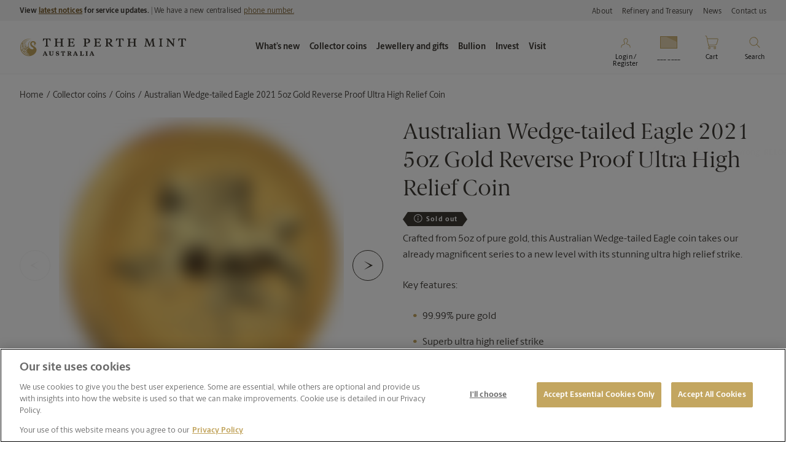

--- FILE ---
content_type: text/html; charset=utf-8
request_url: https://www.perthmint.com/shop/collector-coins/coins/australian-wedge-tailed-eagle-2021-5oz-gold-reverse-proof-ultra-high-relief-coin/
body_size: 33699
content:


<!DOCTYPE html>
<html lang="en">




<head>
	<!-- AssemblyFileVersion 1.0.0.0 -->
	<!-- AssemblyVersion 1.0.0.0 -->
	<!-- Build Number PROD: 20251208.2-Retail -->

    


	



	<script rel="preload"
			nonce="UeH0iD/PCjvFRDeqskyf91Acoh87Sd/rYxLxwToja0s="
			class="oneTrustScript"
			type="text/javascript"
	        src="https://cdn-au.onetrust.com/consent/ab18511f-57ea-4421-8ec7-6e2caf32bdc3/OtAutoBlock.js"
			as="script">
	</script>
	<script rel="preload"
			nonce="UeH0iD/PCjvFRDeqskyf91Acoh87Sd/rYxLxwToja0s="
			class="oneTrustScript"
			src="https://cdn-au.onetrust.com/scripttemplates/otSDKStub.js"
			type="text/javascript"
			charset="UTF-8"
			data-domain-script="ab18511f-57ea-4421-8ec7-6e2caf32bdc3"
			as="script">
	</script>
	<script nonce="UeH0iD/PCjvFRDeqskyf91Acoh87Sd/rYxLxwToja0s="
			class="oneTrustScript"
			type="text/javascript">
			function OptanonWrapper() { }
	</script>


	<link rel="icon" type="image/x-icon" href="/favicon.ico">
	<title>Wedge-tailed eagle 2021 5oz gold ultra high relief coin</title>
	
	<meta charset="utf-8">
	<meta http-equiv="X-UA-Compatible" content="IE=edge">

	<meta name="viewport" property="viewport" content="width=device-width, initial-scale=1.0, viewport-fit=cover" />
	<meta name="format-detection" property="format-detection" content="telephone=no" />
	<meta name="title" property="title" content="Wedge-tailed eagle 2021 5oz gold ultra high relief coin" />
	<meta name="description" property="description" content="Made from 5oz of pure gold, this wedge-tailed eagle coin takes The Perth Mint's series to a new level with its stunning ultra high relief strike. Shop now for gold coins" />
    
	
	<meta name="og:title" property="og:title" content="Wedge-tailed eagle 2021 5oz gold ultra high relief coin" />
    <meta name="og:description" property="og:description" content="Made from 5oz of pure gold, this wedge-tailed eagle coin takes The Perth Mint's series to a new level with its stunning ultra high relief strike. Shop now for gold coins" />
    <meta name="og:type" property="og:type" content="website" />
    
    <meta name="og:locale" property="og:locale" content="en_GB" />
    <meta name="og:image" property="og:image" content="/globalassets/assets/product-images-e-com-pages/coins/01.-archive/2021/21j96aaa/01-2021-australian-wedgetailed-eagle-5oz-gold-reverse-proof-uhr-coin-onedge-highres.jpg?contextmode=Default" />
    <meta name="og:image:alt" property="og:image:alt" content="01 2021 Australian WedgeTailed Eagle 5oz Gold Reverse Proof UHR Coin OnEdge HighRes" />
    <meta name="fb:app_id" property="fb:app_id" content="2919743914085963" />
	<meta name="twitter:card" property="twitter:card" content="summary_large_image" />
	<meta name="twitter:title" property="twitter:title" content="Wedge-tailed eagle 2021 5oz gold ultra high relief coin" />
	<meta name="twitter:description" property="twitter:description" content="Made from 5oz of pure gold, this wedge-tailed eagle coin takes The Perth Mint's series to a new level with its stunning ultra high relief strike. Shop now for gold coins" />
	<meta name="twitter:image" property="twitter:image" content="/globalassets/assets/product-images-e-com-pages/coins/01.-archive/2021/21j96aaa/01-2021-australian-wedgetailed-eagle-5oz-gold-reverse-proof-uhr-coin-onedge-highres.jpg?contextmode=Default" />
	<meta name="twitter:image:alt" property="twitter:image:alt" content="01 2021 Australian WedgeTailed Eagle 5oz Gold Reverse Proof UHR Coin OnEdge HighRes" />

	<script nonce="UeH0iD/PCjvFRDeqskyf91Acoh87Sd/rYxLxwToja0s=">window.dataLayer = window.dataLayer || [];</script> 

	<link rel="preconnect" href="//www.gstatic.com">
	<link rel="dns-prefetch" href="//www.gstatic.com">
	<link rel="preconnect" href="//fonts.googleapis.com">
	<link rel="dns-prefetch" href="//fonts.googleapis.com">
	<link rel="dns-prefetch" href="//fonts.gstatic.com">
	<link rel="preconnect" href="//cdn.jsdelivr.net">
	<link rel="dns-prefetch" href="//cdn.jsdelivr.net">
	<link rel="dns-prefetch" href="//www.facebook.com">
	<link rel="dns-prefetch" href="//connect.facebook.net">

	<link rel="dns-prefetch" href="//www.google.com">
	<link rel="dns-prefetch" href="//www.google-analytics.com">
	<link rel="dns-prefetch" href="//www.googletagmanager.com">
	<link rel="dns-prefetch" href="//www.googletagservices.com">
	<link rel="dns-prefetch" href="//adservice.google.com.com">
	<link rel="dns-prefetch" href="//static.hotjar.com">
	<link rel="preconnect" href="//cdn.optimizely.com">
	<link rel="dns-prefetch" href="//cdn.optimizely.com">
	<link rel="dns-prefetch" href="//analytics.tiktok.com">
	<link rel="preconnect" href="//cdn-au.onetrust.com">
	<link rel="dns-prefetch" href="//cdn-au.onetrust.com">
	<link rel="dns-prefetch" href="//js.monitor.azure.com">
	<link rel="dns-prefetch" href="//snap.licdn.com">
	<link rel="dns-prefetch" href="//s.yimg.com">
	<link rel="dns-prefetch" href="//cdn.pdst.fm">
	<link rel="dns-prefetch" href="//p.adsymptotic.com">
	<link rel="dns-prefetch" href="//px.ads.linkedin.com">
	<link rel="dns-prefetch" href="//sp.analytics.yahoo.com">

	<!-- DoubleClick -->
	<link rel="dns-prefetch" href="//ad.doubleclick.net">
	<link rel="dns-prefetch" href="//googleads.g.doubleclick.net">
	<link rel="dns-prefetch" href="//stats.g.doubleclick.net">
	<link rel="dns-prefetch" href="//cm.g.doubleclick.net">

	<link rel="preload" as="image" href="/globalassets/assets/product-images-e-com-pages/coins/01.-archive/2021/21j96aaa/01-2021-australian-wedgetailed-eagle-5oz-gold-reverse-proof-uhr-coin-onedge-highres.jpg?contextmode=Default" imagesrcset="/globalassets/assets/product-images-e-com-pages/coins/01.-archive/2021/21j96aaa/01-2021-australian-wedgetailed-eagle-5oz-gold-reverse-proof-uhr-coin-onedge-highres.jpg?contextmode=Default?width=80 80w, /globalassets/assets/product-images-e-com-pages/coins/01.-archive/2021/21j96aaa/01-2021-australian-wedgetailed-eagle-5oz-gold-reverse-proof-uhr-coin-onedge-highres.jpg?contextmode=Default?width=500 500w, /globalassets/assets/product-images-e-com-pages/coins/01.-archive/2021/21j96aaa/01-2021-australian-wedgetailed-eagle-5oz-gold-reverse-proof-uhr-coin-onedge-highres.jpg?contextmode=Default?width=1000 1000w"><link rel="preload" as="image" href="/globalassets/assets/product-images-e-com-pages/coins/01.-archive/2021/21j96aaa/02-2021-australian-wedgetailed-eagle-5oz-gold-reverse-proof-uhr-coin-straighton-highres.jpg?contextmode=Default" imagesrcset="/globalassets/assets/product-images-e-com-pages/coins/01.-archive/2021/21j96aaa/02-2021-australian-wedgetailed-eagle-5oz-gold-reverse-proof-uhr-coin-straighton-highres.jpg?contextmode=Default?width=80 80w, /globalassets/assets/product-images-e-com-pages/coins/01.-archive/2021/21j96aaa/02-2021-australian-wedgetailed-eagle-5oz-gold-reverse-proof-uhr-coin-straighton-highres.jpg?contextmode=Default?width=500 500w, /globalassets/assets/product-images-e-com-pages/coins/01.-archive/2021/21j96aaa/02-2021-australian-wedgetailed-eagle-5oz-gold-reverse-proof-uhr-coin-straighton-highres.jpg?contextmode=Default?width=1000 1000w"><link rel="preload" as="image" href="/globalassets/assets/product-images-e-com-pages/coins/01.-archive/2021/21j96aaa/03-2021-australian-wedgetailed-eagle-5oz-gold-reverse-proof-uhr-coin-obverse-highres.jpg?contextmode=Default" imagesrcset="/globalassets/assets/product-images-e-com-pages/coins/01.-archive/2021/21j96aaa/03-2021-australian-wedgetailed-eagle-5oz-gold-reverse-proof-uhr-coin-obverse-highres.jpg?contextmode=Default?width=80 80w, /globalassets/assets/product-images-e-com-pages/coins/01.-archive/2021/21j96aaa/03-2021-australian-wedgetailed-eagle-5oz-gold-reverse-proof-uhr-coin-obverse-highres.jpg?contextmode=Default?width=500 500w, /globalassets/assets/product-images-e-com-pages/coins/01.-archive/2021/21j96aaa/03-2021-australian-wedgetailed-eagle-5oz-gold-reverse-proof-uhr-coin-obverse-highres.jpg?contextmode=Default?width=1000 1000w"><link rel="preload" as="image" href="/globalassets/assets/product-images-e-com-pages/coins/01.-archive/2021/21j96aaa/04-2021-australian-wedgetailed-eagle-5oz-gold-reverse-proof-uhr-coin-incase-highres.jpg?contextmode=Default" imagesrcset="/globalassets/assets/product-images-e-com-pages/coins/01.-archive/2021/21j96aaa/04-2021-australian-wedgetailed-eagle-5oz-gold-reverse-proof-uhr-coin-incase-highres.jpg?contextmode=Default?width=80 80w, /globalassets/assets/product-images-e-com-pages/coins/01.-archive/2021/21j96aaa/04-2021-australian-wedgetailed-eagle-5oz-gold-reverse-proof-uhr-coin-incase-highres.jpg?contextmode=Default?width=500 500w, /globalassets/assets/product-images-e-com-pages/coins/01.-archive/2021/21j96aaa/04-2021-australian-wedgetailed-eagle-5oz-gold-reverse-proof-uhr-coin-incase-highres.jpg?contextmode=Default?width=1000 1000w"><link rel="preload" as="image" href="/globalassets/assets/product-images-e-com-pages/coins/01.-archive/2021/21j96aaa/05-2021-australian-wedgetailed-eagle-5oz-gold-reverse-proof-uhr-coin-inshipper-highres.jpg?contextmode=Default" imagesrcset="/globalassets/assets/product-images-e-com-pages/coins/01.-archive/2021/21j96aaa/05-2021-australian-wedgetailed-eagle-5oz-gold-reverse-proof-uhr-coin-inshipper-highres.jpg?contextmode=Default?width=80 80w, /globalassets/assets/product-images-e-com-pages/coins/01.-archive/2021/21j96aaa/05-2021-australian-wedgetailed-eagle-5oz-gold-reverse-proof-uhr-coin-inshipper-highres.jpg?contextmode=Default?width=500 500w, /globalassets/assets/product-images-e-com-pages/coins/01.-archive/2021/21j96aaa/05-2021-australian-wedgetailed-eagle-5oz-gold-reverse-proof-uhr-coin-inshipper-highres.jpg?contextmode=Default?width=1000 1000w"><link rel="preload" as="image" href="/globalassets/assets/product-images-e-com-pages/coins/01.-archive/2021/21j96aaa/06-2021-australian-wedgetailed-eagle-5oz-gold-reverse-proof-uhr-coin-mood1-highres.jpg?contextmode=Default" imagesrcset="/globalassets/assets/product-images-e-com-pages/coins/01.-archive/2021/21j96aaa/06-2021-australian-wedgetailed-eagle-5oz-gold-reverse-proof-uhr-coin-mood1-highres.jpg?contextmode=Default?width=80 80w, /globalassets/assets/product-images-e-com-pages/coins/01.-archive/2021/21j96aaa/06-2021-australian-wedgetailed-eagle-5oz-gold-reverse-proof-uhr-coin-mood1-highres.jpg?contextmode=Default?width=500 500w, /globalassets/assets/product-images-e-com-pages/coins/01.-archive/2021/21j96aaa/06-2021-australian-wedgetailed-eagle-5oz-gold-reverse-proof-uhr-coin-mood1-highres.jpg?contextmode=Default?width=1000 1000w"><link rel="preload" as="image" href="/globalassets/assets/product-images-e-com-pages/coins/01.-archive/2021/21j96aaa/07-2021-australian-wedgetailed-eagle-5oz-gold-reverse-proof-uhr-coin-mood2-highres.jpg?contextmode=Default" imagesrcset="/globalassets/assets/product-images-e-com-pages/coins/01.-archive/2021/21j96aaa/07-2021-australian-wedgetailed-eagle-5oz-gold-reverse-proof-uhr-coin-mood2-highres.jpg?contextmode=Default?width=80 80w, /globalassets/assets/product-images-e-com-pages/coins/01.-archive/2021/21j96aaa/07-2021-australian-wedgetailed-eagle-5oz-gold-reverse-proof-uhr-coin-mood2-highres.jpg?contextmode=Default?width=500 500w, /globalassets/assets/product-images-e-com-pages/coins/01.-archive/2021/21j96aaa/07-2021-australian-wedgetailed-eagle-5oz-gold-reverse-proof-uhr-coin-mood2-highres.jpg?contextmode=Default?width=1000 1000w"><script type="application/ld+json" nonce="UeH0iD/PCjvFRDeqskyf91Acoh87Sd/rYxLxwToja0s=">
             {"@context":"http://schema.org/","@type":"Product","name":"Australian Wedge-tailed Eagle 2021 5oz Gold Reverse Proof Ultra High Relief Coin","url":"https://www.perthmint.com/shop/collector-coins/coins/australian-wedge-tailed-eagle-2021-5oz-gold-reverse-proof-ultra-high-relief-coin/","sku":"21J96AAA","category":null,"image":"/globalassets/assets/product-images-e-com-pages/coins/01.-archive/2021/21j96aaa/01-2021-australian-wedgetailed-eagle-5oz-gold-reverse-proof-uhr-coin-onedge-highres.jpg?contextmode=Default","description":"<p>Crafted from 5oz of pure gold, this Australian Wedge-tailed Eagle coin takes our already magnificent series to a new level with its stunning ultra high relief strike.</p>\n<p>Key features:</p>\n<ul>\n<li>99.99% pure gold</li>\n<li>Superb ultra high relief strike&nbsp;</li>\n<li>Reverse proof finish</li>\n<li>Australian legal tender</li>\n</ul>","countryOfOrigin":"Australia","brand":{"@type":"http://schema.org/Brand","name":"The Perth Mint"},"offers":{"@type":"Offer","sku":"21J96AAA","priceCurrency":"AUD","priceValidUntil":"2026-01-19","url":"https://www.perthmint.com/shop/collector-coins/coins/australian-wedge-tailed-eagle-2021-5oz-gold-reverse-proof-ultra-high-relief-coin/","price":"0","itemCondition":"http://schema.org/NewCondition","availability":"http://schema.org/OutOfStock","seller":{"@type":"Organization","name":"The Perth Mint"}}}
    </script>
    



<link rel="manifest" href="/static/assets/static/site.webmanifest">


<link rel="icon" type="image/png" href="/static/assets/images/favicons/favicon-16x16.png" sizes="16x16">
<link rel="icon" type="image/png" href="/static/assets/images/favicons/favicon-32x32.png" sizes="32x32">
<link rel="apple-touch-icon" href="/static/assets/images/favicons/apple-touch-icon.png" sizes="180x180">
<link rel="mask-icon" href="/static/assets/images/favicons/safari-pinned-tab.svg" color="#c3a660">
<meta name="msapplication-TileColor" content="#c3a660">
<meta name="theme-color" content="#ffffff">


<script nonce="UeH0iD/PCjvFRDeqskyf91Acoh87Sd/rYxLxwToja0s=" nonce-placeholder>
	window.AppGlobals = window.AppGlobals || {};
	window.CdnFallbacks = window.CdnFallbacks || [];
	window.AppHooks = window.AppHooks || {initialise: [], beforeMount: [], afterMount: [], ready: []};
</script>



	<link rel="preload" href="/static/assets/fonts/berlingske/BerlingskeSans-Bd-ccc4e718ff.woff2" as="font" type="font/woff2" crossorigin="anonymous" />
	<link rel="preload" href="/static/assets/fonts/berlingske/BerlingskeSans-Lt-ef76a1d908.woff2" as="font" type="font/woff2" crossorigin="anonymous" />
	<link rel="preload" href="/static/assets/fonts/berlingske/BerlingskeSans-Rg-b7e3fa089b.woff2" as="font" type="font/woff2" crossorigin="anonymous" />
	<link rel="preload" href="/static/assets/fonts/berlingske/BerlingskeSerif-Md-05d43da2f3.woff2" as="font" type="font/woff2" crossorigin="anonymous" />
	<link rel="preload" href="/static/assets/fonts/berlingske/BerlingskeSerif-Rg-5503a2b009.woff2" as="font" type="font/woff2" crossorigin="anonymous" />


    <link rel="preload" type="text/css" href="/static/css/main-cc95a6821d.css" as="style"/>	
	<link rel="stylesheet" type="text/css" href="/static/css/main-cc95a6821d.css"/>



    


    <!-- Google Tag Manager -->
    <script defer nonce="UeH0iD/PCjvFRDeqskyf91Acoh87Sd/rYxLxwToja0s=">
        (function (w, d, s, l, i) {
            w[l] = w[l] || []; w[l].push({
                'gtm.start':
                    new Date().getTime(), event: 'gtm.js'
            });
            var f = d.getElementsByTagName(s)[0],
                j = d.createElement(s), dl = l != 'dataLayer' ? '&l=' + l : ''; j.defer = true;
            j.src = 'https://www.googletagmanager.com/gtm.js?id=' + i + dl ; f.parentNode.insertBefore(j, f);
        })(window, document, 'script', 'dataLayer', 'GTM-57ZQ4XV');
    </script>
    <!-- End Google Tag Manager -->

    <!-- Hotjar Tag Manager -->
    <script defer nonce="UeH0iD/PCjvFRDeqskyf91Acoh87Sd/rYxLxwToja0s=">
        (function (h, o, t, j, a, r) {
            h.hj = h.hj || function () { (h.hj.q = h.hj.q || []).push(arguments) };
            h._hjSettings = { hjid: 2873750, hjsv: 6 };
            a = o.getElementsByTagName('head')[0];
            r = o.createElement('script'); r.defer = 1;
            r.src = t + h._hjSettings.hjid + j + h._hjSettings.hjsv;
            a.appendChild(r);
        })(window, document, 'https://static.hotjar.com/c/hotjar-', '.js?sv=');
    </script>
    <!-- End Hotjar Tag Manager -->


    <script id="tpmCustomerObject" nonce="UeH0iD/PCjvFRDeqskyf91Acoh87Sd/rYxLxwToja0s=" type="application/json"></script>
    <script type="text/javascript" nonce="UeH0iD/PCjvFRDeqskyf91Acoh87Sd/rYxLxwToja0s=">
        const enableHotjarIdentify = true;

        let options = {
            method: 'GET'
        };

        fetch(`/api/customerobject`, options)
            .then(response => response.json())
            .then(body => {
                var jsonElement = document.getElementById('tpmCustomerObject');
                jsonElement.innerHTML = JSON.stringify(body);
                jsonElement.classList.add("is-loaded");

                if (enableHotjarIdentify) {
                    jsonElement.classList.add("is-hotJarEnabled");
                }
            });
    </script>

    <script id="pageMetadataObject" nonce="UeH0iD/PCjvFRDeqskyf91Acoh87Sd/rYxLxwToja0s=" type="application/json">
        {"title":"2021 WTE 5 oz 99.99%Gold Reverse Proof UltraHighReliefCoin","pageUrl":"https://www.perthmint.com/shop/collector-coins/coins/australian-wedge-tailed-eagle-2021-5oz-gold-reverse-proof-ultra-high-relief-coin/","pageType":"PDP","cmsType":"Web product","pageId":13198,"erpId":"P_5637164567_00000141"}</script>
    <script type="text/javascript" nonce="UeH0iD/PCjvFRDeqskyf91Acoh87Sd/rYxLxwToja0s=">
        function getBreadcrumbs() {
            let pageMetadata = document.getElementById("pageMetadataObject"), breadcrumbs = document.getElementById("pageBreadcrumb");
            if (pageMetadata) {
                if (breadcrumbs) {
                    let breadcrumbElements = breadcrumbs.querySelectorAll("li"), breadcrumbArray = [];
                    breadcrumbElements.forEach(el => {
                        let breadcrumbTxt = "";
                        el.childNodes.forEach(child => {
                            breadcrumbTxt = child.outerText, child.nodeType === Node.TEXT_NODE && (breadcrumbTxt = child.textContent.trim())
                        }), breadcrumbArray.push(breadcrumbTxt)
                    });
                    let oldJson = JSON.parse(pageMetadata.innerText);
                    oldJson.breadcrumb = breadcrumbArray;
                    let updatedJson = JSON.stringify(oldJson);
                    pageMetadata.innerText = updatedJson
                }
                pageMetadata.classList.add("is-loaded");
            }
        }

        if (!window.breadCrumbTimer) {
            window.breadCrumbTimer = window.setInterval(checkDocumentReady, 500);
        }

        function checkDocumentReady() {
            if (document.documentElement.classList.contains("is-ready")) {
                window.clearInterval(window.breadCrumbTimer);
                getBreadcrumbs();
            }
        }

    </script>

	<script async rel="preload" nonce="UeH0iD/PCjvFRDeqskyf91Acoh87Sd/rYxLxwToja0s=" src="/script/metadata.js?v=1.0.0.0" as="script"></script>
	<script nonce="UeH0iD/PCjvFRDeqskyf91Acoh87Sd/rYxLxwToja0s=" >
!function(T,l,y){var S=T.location,k="script",D="instrumentationKey",C="ingestionendpoint",I="disableExceptionTracking",E="ai.device.",b="toLowerCase",w="crossOrigin",N="POST",e="appInsightsSDK",t=y.name||"appInsights";(y.name||T[e])&&(T[e]=t);var n=T[t]||function(d){var g=!1,f=!1,m={initialize:!0,queue:[],sv:"5",version:2,config:d};function v(e,t){var n={},a="Browser";return n[E+"id"]=a[b](),n[E+"type"]=a,n["ai.operation.name"]=S&&S.pathname||"_unknown_",n["ai.internal.sdkVersion"]="javascript:snippet_"+(m.sv||m.version),{time:function(){var e=new Date;function t(e){var t=""+e;return 1===t.length&&(t="0"+t),t}return e.getUTCFullYear()+"-"+t(1+e.getUTCMonth())+"-"+t(e.getUTCDate())+"T"+t(e.getUTCHours())+":"+t(e.getUTCMinutes())+":"+t(e.getUTCSeconds())+"."+((e.getUTCMilliseconds()/1e3).toFixed(3)+"").slice(2,5)+"Z"}(),iKey:e,name:"Microsoft.ApplicationInsights."+e.replace(/-/g,"")+"."+t,sampleRate:100,tags:n,data:{baseData:{ver:2}}}}var h=d.url||y.src;if(h){function a(e){var t,n,a,i,r,o,s,c,u,p,l;g=!0,m.queue=[],f||(f=!0,t=h,s=function(){var e={},t=d.connectionString;if(t)for(var n=t.split(";"),a=0;a<n.length;a++){var i=n[a].split("=");2===i.length&&(e[i[0][b]()]=i[1])}if(!e[C]){var r=e.endpointsuffix,o=r?e.location:null;e[C]="https://"+(o?o+".":"")+"dc."+(r||"services.visualstudio.com")}return e}(),c=s[D]||d[D]||"",u=s[C],p=u?u+"/v2/track":d.endpointUrl,(l=[]).push((n="SDK LOAD Failure: Failed to load Application Insights SDK script (See stack for details)",a=t,i=p,(o=(r=v(c,"Exception")).data).baseType="ExceptionData",o.baseData.exceptions=[{typeName:"SDKLoadFailed",message:n.replace(/\./g,"-"),hasFullStack:!1,stack:n+"\nSnippet failed to load ["+a+"] -- Telemetry is disabled\nHelp Link: https://go.microsoft.com/fwlink/?linkid=2128109\nHost: "+(S&&S.pathname||"_unknown_")+"\nEndpoint: "+i,parsedStack:[]}],r)),l.push(function(e,t,n,a){var i=v(c,"Message"),r=i.data;r.baseType="MessageData";var o=r.baseData;return o.message='AI (Internal): 99 message:"'+("SDK LOAD Failure: Failed to load Application Insights SDK script (See stack for details) ("+n+")").replace(/\"/g,"")+'"',o.properties={endpoint:a},i}(0,0,t,p)),function(e,t){if(JSON){var n=T.fetch;if(n&&!y.useXhr)n(t,{method:N,body:JSON.stringify(e),mode:"cors"});else if(XMLHttpRequest){var a=new XMLHttpRequest;a.open(N,t),a.setRequestHeader("Content-type","application/json"),a.send(JSON.stringify(e))}}}(l,p))}function i(e,t){f||setTimeout(function(){!t&&m.core||a()},500)}var e=function(){var n=l.createElement(k);n.src=h;var e=y[w];return!e&&""!==e||"undefined"==n[w]||(n[w]=e),n.onload=i,n.onerror=a,n.onreadystatechange=function(e,t){"loaded"!==n.readyState&&"complete"!==n.readyState||i(0,t)},n}();y.ld<0?l.getElementsByTagName("head")[0].appendChild(e):setTimeout(function(){l.getElementsByTagName(k)[0].parentNode.appendChild(e)},y.ld||0)}try{m.cookie=l.cookie}catch(p){}function t(e){for(;e.length;)!function(t){m[t]=function(){var e=arguments;g||m.queue.push(function(){m[t].apply(m,e)})}}(e.pop())}var n="track",r="TrackPage",o="TrackEvent";t([n+"Event",n+"PageView",n+"Exception",n+"Trace",n+"DependencyData",n+"Metric",n+"PageViewPerformance","start"+r,"stop"+r,"start"+o,"stop"+o,"addTelemetryInitializer","setAuthenticatedUserContext","clearAuthenticatedUserContext","flush"]),m.SeverityLevel={Verbose:0,Information:1,Warning:2,Error:3,Critical:4};var s=(d.extensionConfig||{}).ApplicationInsightsAnalytics||{};if(!0!==d[I]&&!0!==s[I]){var c="onerror";t(["_"+c]);var u=T[c];T[c]=function(e,t,n,a,i){var r=u&&u(e,t,n,a,i);return!0!==r&&m["_"+c]({message:e,url:t,lineNumber:n,columnNumber:a,error:i}),r},d.autoExceptionInstrumented=!0}return m}(y.cfg);function a(){y.onInit&&y.onInit(n)}(T[t]=n).queue&&0===n.queue.length?(n.queue.push(a),n.trackPageView({})):a()}(window,document,{src: "https://js.monitor.azure.com/scripts/b/ai.2.gbl.min.js", crossOrigin: "anonymous", cfg: { instrumentationKey:'e8dbb41e-1f37-4f68-9fe0-d61e63527aed', disableCookiesUsage: false }});
</script>

	<script nonce="UeH0iD/PCjvFRDeqskyf91Acoh87Sd/rYxLxwToja0s=">
		function reCaptchaReady() {
			document.dispatchEvent(new CustomEvent('reCaptchaReady'));
		}
	</script>
	<script nonce="UeH0iD/PCjvFRDeqskyf91Acoh87Sd/rYxLxwToja0s=" src="https://www.google.com/recaptcha/api.js?render=6Lem_vAcAAAAACTpaayHUYT_4Orh9fmz9iSq5fyo&onload=reCaptchaReady" async defer></script>


</head>

<body data-version="1.0.0.0">
	<noscript>
<iframe src="https://www.googletagmanager.com/ns.html?id=GTM-57ZQ4XV" height="0" width="0" style="display:none;visibility:hidden"></iframe>
</noscript>

    

	<a class="screen-reader bg-white u-text-bold" href="#mainContent" tabindex="0">Skip to Content</a>

	<div id="app" class="main">
		<analytics-component></analytics-component>




<header id="header" class="header" role="banner" data-toggler="header--has-search">
	<div class="top-bar">
		<div class="top-bar__inner">
			
<div class="left-text f-pollux px-2 pl-lg-4">
	

<div class="rich-text">
	<strong>View <a href="https://aus01.safelinks.protection.outlook.com/?url=https%3A%2F%2Fwww.perthmint.com%2Fcustomer-care%2Flatest-notices%2F&amp;data=05%7C02%7CMinaxi.Pitroda%40perthmint.com%7C90e8cffe63f5413924ab08de2831ccdb%7Ccc85cee5e5c84c93b93ad12419e89c07%7C0%7C0%7C638992391636780619%7CUnknown%7CTWFpbGZsb3d8eyJFbXB0eU1hcGkiOnRydWUsIlYiOiIwLjAuMDAwMCIsIlAiOiJXaW4zMiIsIkFOIjoiTWFpbCIsIldUIjoyfQ%3D%3D%7C0%7C%7C%7C&amp;sdata=5S8FQWsKZDT828FBBz4ooWZiQb51IoOCQKQIWevhjF0%3D&amp;reserved=0">latest notices</a> for service updates. |&nbsp;</strong>We have a new centralised <a href="https://aus01.safelinks.protection.outlook.com/?url=https%3A%2F%2Fwww.perthmint.com%2Fcustomer-care%2Fcontact-us%2F&amp;data=05%7C02%7CMinaxi.Pitroda%40perthmint.com%7C90e8cffe63f5413924ab08de2831ccdb%7Ccc85cee5e5c84c93b93ad12419e89c07%7C0%7C0%7C638992391636867423%7CUnknown%7CTWFpbGZsb3d8eyJFbXB0eU1hcGkiOnRydWUsIlYiOiIwLjAuMDAwMCIsIlAiOiJXaW4zMiIsIkFOIjoiTWFpbCIsIldUIjoyfQ%3D%3D%7C0%7C%7C%7C&amp;sdata=vDitxozqtjb0M%2BmMsEyn1T0L%2F7Gq8cHFFHWkQc5lmE0%3D&amp;reserved=0">phone number.</a>
</div>

</div>

			<div class="right-links show-for-medium px-2 pr-lg-4">
				<ul class="m-0 pl-0">
							<li class="pl-2 mb-0">
								<a href="/about/" class="f-pollux">
									About
								</a>
							</li>
							<li class="pl-2 mb-0">
								<a href="/refinery-treasury/" class="f-pollux">
									Refinery and Treasury
								</a>
							</li>
							<li class="pl-2 mb-0">
								<a href="/news/" class="f-pollux">
									News
								</a>
							</li>
							<li class="pl-2 mb-0">
								<a href="/customer-care/contact-us/" class="f-pollux">
									Contact us
								</a>
							</li>
				</ul>
			</div>
		</div>
	</div>
    


<div class="header__sticky-wrapper" id="header-navigation--desktop" data-sticky-container>
    <div class="header__sticky show-for-medium" data-sticky data-sticky-on="medium" data-margin-top="0" data-top-anchor="header-navigation--desktop">
        <div class="header__inner px-2">

            <div class="header__logos mx-1 mx-md-0">
                <a href="/">
                    <img class="header__logo px-1 px-md-2" src="/tpm-home---site-settings/contentassets/logo.svg" alt="The Perth Mint" width="270" height="84">
                </a>
            </div>

            <nav class="header__desktop-menu" role="navigation">
                <ul class="header__menu show-for-xlarge">
                            <li class="header__menu-list py-2 px-1 has-dropdown">
                                <button style="font-weight:bold" class="header__menu-item" type="button" data-toggle="item-xlarge-fcf4b2b3-5ead-45bc-9d35-1f3c2fa620cf-submenu"><strong>What&#x2019;s new</strong></button>
                                <div class="header__dropdown pt-4 pb-2" id="item-xlarge-fcf4b2b3-5ead-45bc-9d35-1f3c2fa620cf-submenu" data-dropdown data-position="bottom" data-auto-focus="true" data-close-on-click="true">
                                    <div class="header__dropdown-inner px-2 pt-2">
                                        <div class="header__dropdown-blocks mb-2">
                                                    <div class="header__dropdown-block pl-2">
                                                        <h4 class="header__dropdown-block-title mb-3 f-vega">
FEATURED                                                        </h4>
                                                            <ul>
                                                                    <li class="f-canopus">
                                                                        <a href="https://www.perthmint.com/collector-coins/information-for-coin-collectors/vip/">
                                                                            Collector VIP rewards program
                                                                        </a>
                                                                    </li>
                                                                    <li class="f-canopus">
                                                                        <a href="https://www.perthmint.com/collector-coins/information-for-coin-collectors/get-started/">
                                                                            Get started with coin collecting
                                                                        </a>
                                                                    </li>
                                                                    <li class="f-canopus">
                                                                        <a href="https://www.perthmint.com/campaigns/jewelled-turtle/">
                                                                            Masterpieces: The Jewelled Turtle
                                                                        </a>
                                                                    </li>
                                                                    <li class="f-canopus">
                                                                        <a href="https://www.perthmint.com/visit/">
                                                                            What&#x27;s on at The Perth Mint
                                                                        </a>
                                                                    </li>


                                                            </ul>
                                                    </div>
                                                    <div class="header__dropdown-block pl-2">
                                                        <h4 class="header__dropdown-block-title mb-3 f-vega">
COLLECTOR COINS                                                        </h4>
                                                            <ul>
                                                                    <li class="f-canopus">
                                                                        <a href="https://www.perthmint.com/shop/themes/lunar/?p_type=1073746520_1073746522&amp;p_type=1073746520_1073746523&amp;page=1&amp;pageSize=12&amp;query=&amp;sortValue=4&amp;m_new=2025-01-16">
                                                                            Lunar new year
                                                                        </a>
                                                                    </li>
                                                                    <li class="f-canopus">
                                                                        <a href="https://www.perthmint.com/shop/collector-coins/?archived=false&amp;p_tag=New&amp;page=1&amp;pageSize=12&amp;query=&amp;sortValue=4">
                                                                            Recent releases
                                                                        </a>
                                                                    </li>
                                                                    <li class="f-canopus">
                                                                        <a href="https://www.perthmint.com/collector-coins/information-for-coin-collectors/upcoming-coin-releases/">
                                                                            Upcoming coin releases
                                                                        </a>
                                                                    </li>
                                                                    <li class="f-canopus">
                                                                        <a href="https://www.perthmint.com/collector-coins/information-for-coin-collectors/latest-catalogue/">
                                                                            Browse latest catalogue
                                                                        </a>
                                                                    </li>
                                                                    <li class="f-canopus">
                                                                        <a href="https://www.perthmint.com/campaigns/lunar-series-iii/">
                                                                            Australian Lunar Series III - Year of the Snake
                                                                        </a>
                                                                    </li>
                                                                    <li class="f-canopus">
                                                                        <a href="https://www.perthmint.com/shop/collector-coins/?p_year=2025&amp;page=1&amp;pageSize=12&amp;query=&amp;sortValue=0">
                                                                            2025 coins
                                                                        </a>
                                                                    </li>

                                                                    <li class="f-canopus mt-3 u-italic">
                                                                        <a href="https://www.perthmint.com/shop/collector-coins/">View all collector coins</a>
                                                                    </li>

                                                            </ul>
                                                    </div>
                                                    <div class="header__dropdown-block pl-2">
                                                        <h4 class="header__dropdown-block-title mb-3 f-vega">
BULLION                                                        </h4>
                                                            <ul>
                                                                    <li class="f-canopus">
                                                                        <a href="https://www.perthmint.com/shop/bullion/?archived=false&amp;p_tag=New&amp;page=1&amp;pageSize=12&amp;query=&amp;sortValue=4">
                                                                            Recent releases - Bullion
                                                                        </a>
                                                                    </li>
                                                                    <li class="f-canopus">
                                                                        <a href="https://www.perthmint.com/bullion/information-for-bullion-buyers/upcoming-bullion-coin-releases/">
                                                                            Upcoming coin releases
                                                                        </a>
                                                                    </li>
                                                                    <li class="f-canopus">
                                                                        <a href="https://www.perthmint.com/news/investor/">
                                                                            Latest investor news
                                                                        </a>
                                                                    </li>

                                                                    <li class="f-canopus mt-3 u-italic">
                                                                        <a href="https://www.perthmint.com/shop/bullion/">View all bullion</a>
                                                                    </li>

                                                            </ul>
                                                    </div>
                                        </div>
                                            <div class="header__menu-promos mt-2 pt-2">
                                                    <div class="header__sublink pr-2">
                                                        <a href="https://www.perthmint.com/collector-coins/collector-coin-themes/" class="f-canopus py-1">
                                                            <i>Discover new collector coins</i>
                                                        </a>
                                                    </div>

                                                    <a class="a-grow" href="https://nam.dcv.ms/N8DDyBQSwX" target="_blank">
                                                        <div class="header__promo ml-4">
                                                            <img class="a-grow-target" data-src="/contentassets/ee20061a6b9f4fac8977ee82246b5d7f/annual-customer-survey-2026-menu-banner.png" alt="Annual retail survey 2026 - Menu banner" v-progressive />
                                                        </div>
                                                    </a>
                                                    <a class="a-grow" href="https://www.perthmint.com/search/product-search/?p_occasion=Valentines&#x2B;Day&amp;page=1&amp;pageSize=36&amp;query&amp;sortValue=0">
                                                        <div class="header__promo ml-4">
                                                            <img class="a-grow-target" data-src="/globalassets/assets/campaigns/valentines-day/2026/valentines-2026-menu-banner-600x600.jpg" alt="Shop Valentine&#x27;s 2026 - jewellery" v-progressive />
                                                        </div>
                                                    </a>
                                                    <a class="a-grow" href="https://www.perthmint.com/shop/themes/lunar/?p_type=1073746520_all&amp;page=1&amp;pageSize=12&amp;query=&amp;sortValue=4" target="_self">
                                                        <div class="header__promo ml-4">
                                                            <img class="a-grow-target" data-src="/globalassets/assets/campaigns/australian-lunar-series-iii/2026---year-of-the-horse/launch/year-of-the-horse-lunar-coin---the-perth-mint-2026-600x600.jpg" alt="Year of the Horse lunar gold and silver coins - The Perth Mint 2026" v-progressive />
                                                        </div>
                                                    </a>
                                            </div>
                                    </div>
                                </div>
                            </li>
                            <li class="header__menu-list py-2 px-1 has-dropdown">
                                <button style="font-weight:bold" class="header__menu-item" type="button" data-toggle="item-xlarge-e78d6228-0f28-431d-a915-867e5d9cd61b-submenu"><strong>Collector coins</strong></button>
                                <div class="header__dropdown pt-4 pb-2" id="item-xlarge-e78d6228-0f28-431d-a915-867e5d9cd61b-submenu" data-dropdown data-position="bottom" data-auto-focus="true" data-close-on-click="true">
                                    <div class="header__dropdown-inner px-2 pt-2">
                                        <div class="header__dropdown-blocks mb-2">
                                                    <div class="header__dropdown-block pl-2">
                                                        <h4 class="header__dropdown-block-title mb-3 f-vega">
                                                                <a href="https://www.perthmint.com/collector-coins/">COLLECTOR COINS</a>
                                                        </h4>
                                                            <ul>
                                                                    <li class="f-canopus">
                                                                        <a href="https://www.perthmint.com/shop/collector-coins/?archived=false&amp;p_tag=New&amp;page=1&amp;pageSize=12&amp;query=&amp;sortValue=4">
                                                                            New releases
                                                                        </a>
                                                                    </li>
                                                                    <li class="f-canopus">
                                                                        <a href="https://www.perthmint.com/collector-coins/information-for-coin-collectors/vip/">
                                                                            Collector VIP rewards program
                                                                        </a>
                                                                    </li>
                                                                    <li class="f-canopus">
                                                                        <a href="https://www.perthmint.com/collector-coins/information-for-coin-collectors/">
                                                                            Information for coin collectors
                                                                        </a>
                                                                    </li>
                                                                    <li class="f-canopus">
                                                                        <a href="https://www.perthmint.com/collector-coins/information-for-coin-collectors/upcoming-coin-releases/" target="_self">
                                                                            Upcoming coin releases
                                                                        </a>
                                                                    </li>
                                                                    <li class="f-canopus">
                                                                        <a href="https://www.perthmint.com/invest/information-for-investors/metal-prices/">
                                                                            Gold and silver prices
                                                                        </a>
                                                                    </li>
                                                                    <li class="f-canopus">
                                                                        <a href="https://www.perthmint.com/collector-coins/information-for-coin-collectors/declared-mintages/" target="_self">
                                                                            Declared  mintages
                                                                        </a>
                                                                    </li>
                                                                    <li class="f-canopus">
                                                                        <a href="https://www.perthmint.com/news/collector/">
                                                                            Coin collector news
                                                                        </a>
                                                                    </li>
                                                                    <li class="f-canopus">
                                                                        <a href="https://www.perthmint.com/customer-care/find-a-distributor/coin-distributors/">
                                                                            Find a distributor
                                                                        </a>
                                                                    </li>


                                                            </ul>
                                                    </div>
                                                    <div class="header__dropdown-block pl-2">
                                                        <h4 class="header__dropdown-block-title mb-3 f-vega">
BY METAL                                                        </h4>
                                                            <ul>
                                                                    <li class="f-canopus">
                                                                        <a href="https://www.perthmint.com/shop/collector-coins/?p_metal=Gold">
                                                                            Gold
                                                                        </a>
                                                                    </li>
                                                                    <li class="f-canopus">
                                                                        <a href="https://www.perthmint.com/shop/collector-coins/?p_metal=Silver">
                                                                            Silver
                                                                        </a>
                                                                    </li>
                                                                    <li class="f-canopus">
                                                                        <a href="https://www.perthmint.com/shop/collector-coins/?p_metal=Base&#x2B;Metal">
                                                                            Base metal
                                                                        </a>
                                                                    </li>

                                                                    <li class="f-canopus mt-3 u-italic">
                                                                        <a href="https://www.perthmint.com/shop/collector-coins/">Shop all collector coins</a>
                                                                    </li>

                                                            </ul>
                                                    </div>
                                                    <div class="header__dropdown-block pl-2">
                                                        <h4 class="header__dropdown-block-title mb-3 f-vega">
FEATURED                                                        </h4>
                                                            <ul>
                                                                    <li class="f-canopus">
                                                                        <a href="https://www.perthmint.com/visit/christmas/?utm_source=campaign&amp;utm_medium=paid_christmas&amp;utm_content=christmas_20251103&amp;utm_campaign=tpm_christmas2025&amp;m_new=2025-10-25">
                                                                            Christmas
                                                                        </a>
                                                                    </li>
                                                                    <li class="f-canopus">
                                                                        <a href="https://www.perthmint.com/search/product-search/?p_tag=Sale&amp;page=2&amp;pageSize=12&amp;query=&amp;sortValue=0">
                                                                            Sale
                                                                        </a>
                                                                    </li>
                                                                    <li class="f-canopus">
                                                                        <a href="https://www.perthmint.com/shop/collector-coins/?p_year=2025&amp;page=1&amp;pageSize=12&amp;query=&amp;sortValue=0">
                                                                            2025 coins
                                                                        </a>
                                                                    </li>
                                                                    <li class="f-canopus">
                                                                        <a href="https://www.perthmint.com/shop/collector-coins/?archived=false&amp;p_year=2024&amp;page=1&amp;pageSize=12&amp;query=&amp;sortValue=0">
                                                                            2024 coins
                                                                        </a>
                                                                    </li>
                                                                    <li class="f-canopus">
                                                                        <a href="https://www.perthmint.com/shop/collector-coins/?p_tag=Don&#x27;t&#x2B;Miss&#x2B;Out&amp;page=1&amp;pageSize=36&amp;query=&amp;sortValue=4">
                                                                            Don&#x27;t miss out
                                                                        </a>
                                                                    </li>
                                                                    <li class="f-canopus">
                                                                        <a href="https://www.perthmint.com/campaigns/masterpieces/">
                                                                            Masterpieces
                                                                        </a>
                                                                    </li>
                                                                    <li class="f-canopus">
                                                                        <a href="https://www.perthmint.com/shop/collector-coins/innovative-coins/">
                                                                            Innovative coins
                                                                        </a>
                                                                    </li>
                                                                    <li class="f-canopus">
                                                                        <a href="https://www.perthmint.com/shop/collector-coins/sovereigns/">
                                                                            Sovereigns
                                                                        </a>
                                                                    </li>
                                                                    <li class="f-canopus">
                                                                        <a href="https://www.perthmint.com/shop/collector-coins/?p_availability=Sold&#x2B;Out&amp;p_availability=No&#x2B;Longer&#x2B;Available&amp;page=1&amp;pageSize=12&amp;query=&amp;sortValue=4">
                                                                            Archived coins
                                                                        </a>
                                                                    </li>


                                                            </ul>
                                                    </div>
                                                    <div class="header__dropdown-block pl-2">
                                                        <h4 class="header__dropdown-block-title mb-3 f-vega">
                                                                <a href="https://www.perthmint.com/collector-coins/collector-coin-themes/">ALL THEMES</a>
                                                        </h4>
                                                            <ul>
                                                                    <li class="f-canopus">
                                                                        <a href="https://www.perthmint.com/collector-coins/collector-coin-themes/pop-culture/">
                                                                            Pop culture
                                                                        </a>
                                                                    </li>
                                                                    <li class="f-canopus">
                                                                        <a href="https://www.perthmint.com/collector-coins/collector-coin-themes/australian/" target="_self">
                                                                            Australian
                                                                        </a>
                                                                    </li>
                                                                    <li class="f-canopus">
                                                                        <a href="https://www.perthmint.com/collector-coins/collector-coin-themes/historical/">
                                                                            Historical
                                                                        </a>
                                                                    </li>
                                                                    <li class="f-canopus">
                                                                        <a href="https://www.perthmint.com/shop/themes/historical/royalty/">
                                                                            Royalty
                                                                        </a>
                                                                    </li>
                                                                    <li class="f-canopus">
                                                                        <a href="https://www.perthmint.com/collector-coins/collector-coin-themes/lunar/" target="_self">
                                                                            Lunar
                                                                        </a>
                                                                    </li>
                                                                    <li class="f-canopus">
                                                                        <a href="https://www.perthmint.com/collector-coins/collector-coin-themes/chinese/">
                                                                            Chinese
                                                                        </a>
                                                                    </li>
                                                                    <li class="f-canopus">
                                                                        <a href="https://www.perthmint.com/collector-coins/collector-coin-themes/animals/">
                                                                            Animals
                                                                        </a>
                                                                    </li>
                                                                    <li class="f-canopus">
                                                                        <a href="https://www.perthmint.com/search/product-search/?archived=false&amp;p_occasion=ANZAC&#x2B;Day&amp;p_occasion=Birthday&amp;p_occasion=Celebration&amp;p_occasion=Chinese&#x2B;New&#x2B;Year&amp;p_occasion=Christmas&amp;p_occasion=Diwali&amp;p_occasion=Father&#x27;s&#x2B;Day&amp;p_occasion=Graduation&amp;p_occasion=Mother&#x27;s&#x2B;Day&amp;p_occasion=Valentines&#x2B;Day&amp;p_occasion=Weddings,&#x2B;Anniversaries&#x2B;%26&#x2B;Engagements&amp;page=1&amp;pageSize=12&amp;query=&amp;sortValue=4">
                                                                            Occasions
                                                                        </a>
                                                                    </li>


                                                            </ul>
                                                    </div>
                                        </div>
                                            <div class="header__menu-promos mt-2 pt-2">
                                                    <div class="header__sublink pr-2">
                                                        <a href="https://www.perthmint.com/collector-coins/" class="f-canopus py-1">
                                                            <i>Learn more about collector coins</i>
                                                        </a>
                                                    </div>

                                                    <a class="a-grow" href="https://nam.dcv.ms/N8DDyBQSwX" target="_blank">
                                                        <div class="header__promo ml-4">
                                                            <img class="a-grow-target" data-src="/contentassets/ee20061a6b9f4fac8977ee82246b5d7f/annual-customer-survey-2026-menu-banner.png" alt="Annual retail survey 2026 - Menu banner" v-progressive />
                                                        </div>
                                                    </a>
                                                    <a class="a-grow" href="https://www.perthmint.com/shop/themes/lunar/?p_type=1073746520_all&amp;page=1&amp;pageSize=12&amp;query=&amp;sortValue=4" target="_self">
                                                        <div class="header__promo ml-4">
                                                            <img class="a-grow-target" data-src="/globalassets/assets/campaigns/australian-lunar-series-iii/2026---year-of-the-horse/launch/year-of-the-horse-lunar-coin---the-perth-mint-2026-600x600.jpg" alt="Year of the Horse lunar gold and silver coins - The Perth Mint 2026" v-progressive />
                                                        </div>
                                                    </a>
                                                    <a class="a-grow" href="https://www.perthmint.com/shop/themes/pop-culture/stranger-things/" target="_self">
                                                        <div class="header__promo ml-4">
                                                            <img class="a-grow-target" data-src="/globalassets/assets/campaigns/stranger-things/stranger-things-coins-launch---the-perth-mint-600-x-600.jpg" alt="Stranger Things coins - The Perth Mint" v-progressive />
                                                        </div>
                                                    </a>
                                            </div>
                                    </div>
                                </div>
                            </li>
                            <li class="header__menu-list py-2 px-1 has-dropdown">
                                <button style="font-weight:bold" class="header__menu-item" type="button" data-toggle="item-xlarge-ef6c9384-8a43-4a4e-9f26-ffd7d69b3c69-submenu"><strong>Jewellery and gifts</strong></button>
                                <div class="header__dropdown pt-4 pb-2" id="item-xlarge-ef6c9384-8a43-4a4e-9f26-ffd7d69b3c69-submenu" data-dropdown data-position="bottom" data-auto-focus="true" data-close-on-click="true">
                                    <div class="header__dropdown-inner px-2 pt-2">
                                        <div class="header__dropdown-blocks mb-2">
                                                    <div class="header__dropdown-block pl-2">
                                                        <h4 class="header__dropdown-block-title mb-3 f-vega">
SHOP BY CATEGORY                                                        </h4>
                                                            <ul>
                                                                    <li class="f-canopus">
                                                                        <a href="https://www.perthmint.com/shop/jewellery/wedding-bands/">
                                                                            Wedding bands
                                                                        </a>
                                                                    </li>
                                                                    <li class="f-canopus">
                                                                        <a href="https://www.perthmint.com/shop/jewellery/engagement-rings/">
                                                                            Engagement rings
                                                                        </a>
                                                                    </li>
                                                                    <li class="f-canopus">
                                                                        <a href="https://www.perthmint.com/shop/jewellery/rings/">
                                                                            Rings
                                                                        </a>
                                                                    </li>
                                                                    <li class="f-canopus">
                                                                        <a href="https://www.perthmint.com/shop/jewellery/necklaces-and-pendants/">
                                                                            Necklaces and pendants
                                                                        </a>
                                                                    </li>
                                                                    <li class="f-canopus">
                                                                        <a href="https://www.perthmint.com/shop/jewellery/bracelets/">
                                                                            Bracelets
                                                                        </a>
                                                                    </li>
                                                                    <li class="f-canopus">
                                                                        <a href="https://www.perthmint.com/shop/jewellery/earrings/">
                                                                            Earrings
                                                                        </a>
                                                                    </li>
                                                                    <li class="f-canopus">
                                                                        <a href="https://www.perthmint.com/shop/jewellery/?archived=false&amp;p_gemstones=Natural&#x2B;Nugget&amp;page=1&amp;pageSize=12&amp;query=&amp;sortValue=4">
                                                                            Natural nuggets
                                                                        </a>
                                                                    </li>
                                                                    <li class="f-canopus">
                                                                        <a href="https://www.perthmint.com/shop/loose-diamonds/">
                                                                            Loose pink diamonds
                                                                        </a>
                                                                    </li>

                                                                    <li class="f-canopus mt-3 u-italic">
                                                                        <a href="https://www.perthmint.com/shop/jewellery/">Shop all categories</a>
                                                                    </li>

                                                            </ul>
                                                    </div>
                                                    <div class="header__dropdown-block pl-2">
                                                        <h4 class="header__dropdown-block-title mb-3 f-vega">
SHOP BY GEMSTONE                                                        </h4>
                                                            <ul>
                                                                    <li class="f-canopus">
                                                                        <a href="https://www.perthmint.com/shop/jewellery/?archived=false&amp;p_gemstones=Diamond&amp;page=1&amp;pageSize=12&amp;query=&amp;sortValue=0">
                                                                            Diamonds
                                                                        </a>
                                                                    </li>
                                                                    <li class="f-canopus">
                                                                        <a href="https://www.perthmint.com/shop/jewellery/?archived=false&amp;p_gemstones=Pink&#x2B;Diamond&amp;page=2&amp;pageSize=12&amp;query=&amp;sortValue=0">
                                                                            Pink diamonds
                                                                        </a>
                                                                    </li>
                                                                    <li class="f-canopus">
                                                                        <a href="https://www.perthmint.com/shop/jewellery/?archived=false&amp;p_gemstones=Yellow&#x2B;Diamond&amp;page=1&amp;pageSize=12&amp;query=&amp;sortValue=0">
                                                                            Yellow diamonds
                                                                        </a>
                                                                    </li>
                                                                    <li class="f-canopus">
                                                                        <a href="https://www.perthmint.com/shop/jewellery/?archived=false&amp;p_gemstones=Emerald&amp;page=1&amp;pageSize=12&amp;query=&amp;sortValue=0">
                                                                            Emeralds
                                                                        </a>
                                                                    </li>
                                                                    <li class="f-canopus">
                                                                        <a href="https://www.perthmint.com/shop/jewellery/?archived=false&amp;p_gemstones=Sapphire&amp;page=1&amp;pageSize=12&amp;query=&amp;sortValue=0">
                                                                            Sapphires
                                                                        </a>
                                                                    </li>
                                                                    <li class="f-canopus">
                                                                        <a href="https://www.perthmint.com/shop/jewellery/?archived=false&amp;p_gemstones=Ruby&amp;page=1&amp;pageSize=12&amp;query=&amp;sortValue=0">
                                                                            Rubies
                                                                        </a>
                                                                    </li>
                                                                    <li class="f-canopus">
                                                                        <a href="https://www.perthmint.com/shop/jewellery/?archived=false&amp;p_gemstones=Opal&amp;page=1&amp;pageSize=12&amp;query=&amp;sortValue=0">
                                                                            Opals
                                                                        </a>
                                                                    </li>
                                                                    <li class="f-canopus">
                                                                        <a href="https://www.perthmint.com/shop/jewellery/?archived=false&amp;p_gemstones=Pearl&amp;page=1&amp;pageSize=12&amp;query=&amp;sortValue=0">
                                                                            Pearls
                                                                        </a>
                                                                    </li>


                                                            </ul>
                                                    </div>
                                                    <div class="header__dropdown-block pl-2">
                                                        <h4 class="header__dropdown-block-title mb-3 f-vega">
                                                                <a href="https://www.perthmint.com/visit/jewellery-store/">SHOP IN STORE</a>
                                                        </h4>
                                                            <ul>
                                                                    <li class="f-canopus">
                                                                        <a href="https://www.perthmint.com/visit/jewellery-store/luxury-boutique/">
                                                                            Luxury boutique
                                                                        </a>
                                                                    </li>
                                                                    <li class="f-canopus">
                                                                        <a href="https://www.perthmint.com/visit/jewellery-store/wedding/">
                                                                            Wedding jewellery
                                                                        </a>
                                                                    </li>
                                                                    <li class="f-canopus">
                                                                        <a href="https://www.perthmint.com/visit/jewellery-store/bespoke-designs/">
                                                                            Bespoke designs
                                                                        </a>
                                                                    </li>
                                                                    <li class="f-canopus">
                                                                        <a href="https://www.perthmint.com/visit/jewellery-store/after-hours/">
                                                                            After hours shopping
                                                                        </a>
                                                                    </li>
                                                                    <li class="f-canopus">
                                                                        <a href="https://www.perthmint.com/visit/jewellery-store/loose-diamonds/">
                                                                            Loose diamonds
                                                                        </a>
                                                                    </li>
                                                                    <li class="f-canopus">
                                                                        <a href="https://www.perthmint.com/visit/jewellery-store/diamond-masterclass/">
                                                                            Diamond masterclass
                                                                        </a>
                                                                    </li>


                                                            </ul>
                                                    </div>
                                                    <div class="header__dropdown-block pl-2">
                                                        <h4 class="header__dropdown-block-title mb-3 f-vega">
GIFTS                                                        </h4>
                                                            <ul>
                                                                    <li class="f-canopus">
                                                                        <a href="https://www.perthmint.com/search/product-search/?p_for=Her&amp;page=1&amp;pageSize=12&amp;query=&amp;sortValue=0">
                                                                            For her
                                                                        </a>
                                                                    </li>
                                                                    <li class="f-canopus">
                                                                        <a href="https://www.perthmint.com/search/product-search/?p_for=Him&amp;page=1&amp;pageSize=12&amp;query=&amp;sortValue=0">
                                                                            For him
                                                                        </a>
                                                                    </li>
                                                                    <li class="f-canopus">
                                                                        <a href="https://www.perthmint.com/search/product-search/?p_for=Babies&amp;p_for=Kids&amp;page=1&amp;pageSize=12&amp;query=&amp;sortValue=0">
                                                                            For kids and babies
                                                                        </a>
                                                                    </li>
                                                                    <li class="f-canopus">
                                                                        <a href="https://www.perthmint.com/search/product-search/?archived=false&amp;p_occasion=Birthday&amp;page=1&amp;pageSize=12&amp;query=&amp;sortValue=4">
                                                                            Birthday
                                                                        </a>
                                                                    </li>
                                                                    <li class="f-canopus">
                                                                        <a href="https://www.perthmint.com/shop/gifts/personalised-medallions/">
                                                                            Personalised medallions
                                                                        </a>
                                                                    </li>
                                                                    <li class="f-canopus">
                                                                        <a href="https://www.perthmint.com/shop/collector-coins/coins/corporate-personalised-medallions/">
                                                                            Corporate personalised medallions
                                                                        </a>
                                                                    </li>
                                                                    <li class="f-canopus">
                                                                        <a href="https://www.perthmint.com/jewellery-gifts/custom-minting-and-corporate-gifts/">
                                                                            Custom minting and corporate gifts
                                                                        </a>
                                                                    </li>
                                                                    <li class="f-canopus">
                                                                        <a href="https://www.perthmint.com/visit/christmas/?utm_source=campaign&amp;utm_medium=paid_christmas&amp;utm_content=christmas_20251103&amp;utm_campaign=tpm_christmas2025&amp;m_new=2025-10-25">
                                                                            Christmas
                                                                        </a>
                                                                    </li>

                                                                    <li class="f-canopus mt-3 u-italic">
                                                                        <a href="https://www.perthmint.com/shop/gifts/">Shop all gifts</a>
                                                                    </li>

                                                            </ul>
                                                    </div>
                                        </div>
                                            <div class="header__menu-promos mt-2 pt-2">
                                                    <div class="header__sublink pr-2">
                                                        <a href="https://www.perthmint.com/jewellery-gifts/" class="f-canopus py-1">
                                                            <i>Discover all  jewellery and gifts</i>
                                                        </a>
                                                    </div>

                                                    <a class="a-grow" href="https://www.perthmint.com/search/product-search/?p_occasion=Valentines&#x2B;Day&amp;page=1&amp;pageSize=36&amp;query&amp;sortValue=0">
                                                        <div class="header__promo ml-4">
                                                            <img class="a-grow-target" data-src="/globalassets/assets/campaigns/valentines-day/2026/valentines-2026-menu-banner-600x600.jpg" alt="Shop Valentine&#x27;s 2026 - jewellery" v-progressive />
                                                        </div>
                                                    </a>
                                                    <a class="a-grow" href="https://www.perthmint.com/visit/jewellery-store/wedding/" target="_self">
                                                        <div class="header__promo ml-4">
                                                            <img class="a-grow-target" data-src="/globalassets/assets/campaigns/jewellery-campaigns/wedding-jewellery/other-banners/wedding-jewellery-2024-menu-highlight-banner.jpg" alt="Discover exquisite wedding jewellery collection" v-progressive />
                                                        </div>
                                                    </a>
                                                    <a class="a-grow" href="https://www.perthmint.com/visit/jewellery-store/">
                                                        <div class="header__promo ml-4">
                                                            <img class="a-grow-target" data-src="/contentassets/82329a5acfb341139e01ec5d9a412c3c/luxury-jewellery-2025-menu-banner.jpg" alt="Luxury jewellery collection" v-progressive />
                                                        </div>
                                                    </a>
                                            </div>
                                    </div>
                                </div>
                            </li>
                            <li class="header__menu-list py-2 px-1 has-dropdown">
                                <button style="font-weight:bold" class="header__menu-item" type="button" data-toggle="item-xlarge-cfef2f68-c00e-4f48-83bc-68393f7c667c-submenu"><strong>Bullion</strong></button>
                                <div class="header__dropdown pt-4 pb-2" id="item-xlarge-cfef2f68-c00e-4f48-83bc-68393f7c667c-submenu" data-dropdown data-position="bottom" data-auto-focus="true" data-close-on-click="true">
                                    <div class="header__dropdown-inner px-2 pt-2">
                                        <div class="header__dropdown-blocks mb-2">
                                                    <div class="header__dropdown-block pl-2">
                                                        <h4 class="header__dropdown-block-title mb-3 f-vega">
                                                                <a href="https://www.perthmint.com/bullion/">BULLION</a>
                                                        </h4>
                                                            <ul>
                                                                    <li class="f-canopus">
                                                                        <a href="https://www.perthmint.com/bullion/information-for-bullion-buyers/">
                                                                            Information for bullion buyers
                                                                        </a>
                                                                    </li>
                                                                    <li class="f-canopus">
                                                                        <a href="https://www.perthmint.com/bullion/information-for-bullion-buyers/upcoming-bullion-coin-releases/">
                                                                            Upcoming bullion coin releases
                                                                        </a>
                                                                    </li>
                                                                    <li class="f-canopus">
                                                                        <a href="https://www.perthmint.com/invest/information-for-investors/metal-prices/">
                                                                            Gold and silver prices
                                                                        </a>
                                                                    </li>
                                                                    <li class="f-canopus">
                                                                        <a href="https://www.perthmint.com/bullion/information-for-bullion-buyers/how-to-buy-bullion/">
                                                                            How to buy bullion
                                                                        </a>
                                                                    </li>
                                                                    <li class="f-canopus">
                                                                        <a href="https://www.perthmint.com/bullion/information-for-bullion-buyers/account-and-id-requirements/">
                                                                            Account and ID requirements (online)
                                                                        </a>
                                                                    </li>
                                                                    <li class="f-canopus">
                                                                        <a href="https://www.perthmint.com/bullion/information-for-bullion-buyers/bullion-trading-hours/">
                                                                            Bullion trading hours
                                                                        </a>
                                                                    </li>
                                                                    <li class="f-canopus">
                                                                        <a href="https://www.perthmint.com/customer-care/find-a-distributor/bullion-distributors/">
                                                                            Bullion distributors
                                                                        </a>
                                                                    </li>
                                                                    <li class="f-canopus">
                                                                        <a href="https://www.perthmint.com/news/investor/">
                                                                            Bullion and investor news
                                                                        </a>
                                                                    </li>
                                                                    <li class="f-canopus">
                                                                        <a href="https://www.perthmint.com/bullion/information-for-bullion-buyers/declared-mintages/" target="_self">
                                                                            Declared mintages
                                                                        </a>
                                                                    </li>


                                                            </ul>
                                                    </div>
                                                    <div class="header__dropdown-block pl-2">
                                                        <h4 class="header__dropdown-block-title mb-3 f-vega">
                                                                <a href="https://www.perthmint.com/visit/buy-sell-gold/">TRADE IN-STORE</a>
                                                        </h4>
                                                            <ul>
                                                                    <li class="f-canopus">
                                                                        <a href="https://www.perthmint.com/visit/buy-sell-gold/">
                                                                            Buy and sell gold
                                                                        </a>
                                                                    </li>
                                                                    <li class="f-canopus">
                                                                        <a href="https://www.perthmint.com/visit/buy-sell-gold/buy-bullion/">
                                                                            Buy bullion
                                                                        </a>
                                                                    </li>
                                                                    <li class="f-canopus">
                                                                        <a href="https://www.perthmint.com/visit/buy-sell-gold/sell-bullion/">
                                                                            Sell bullion
                                                                        </a>
                                                                    </li>
                                                                    <li class="f-canopus">
                                                                        <a href="https://www.perthmint.com/visit/buy-sell-gold/sell-your-gold-jewellery/">
                                                                            Sell your gold jewellery
                                                                        </a>
                                                                    </li>
                                                                    <li class="f-canopus">
                                                                        <a href="https://www.perthmint.com/visit/buy-sell-gold/account-and-id-requirements/">
                                                                            Account and ID requirements (in-store)
                                                                        </a>
                                                                    </li>


                                                            </ul>
                                                    </div>
                                                    <div class="header__dropdown-block pl-2">
                                                        <h4 class="header__dropdown-block-title mb-3 f-vega">
BUY ONLINE                                                        </h4>
                                                            <ul>
                                                                    <li class="f-canopus">
                                                                        <a href="https://www.perthmint.com/shop/bullion/bullion-coins/">
                                                                            Coins
                                                                        </a>
                                                                    </li>
                                                                    <li class="f-canopus">
                                                                        <a href="https://www.perthmint.com/shop/bullion/cast-bars/">
                                                                            Cast bars
                                                                        </a>
                                                                    </li>
                                                                    <li class="f-canopus">
                                                                        <a href="https://www.perthmint.com/shop/bullion/minted-bars/">
                                                                            Minted bars
                                                                        </a>
                                                                    </li>
                                                                    <li class="f-canopus">
                                                                        <a href="https://www.perthmint.com/shop/bullion/?p_metal=Gold" target="_self">
                                                                            Gold
                                                                        </a>
                                                                    </li>
                                                                    <li class="f-canopus">
                                                                        <a href="https://www.perthmint.com/shop/bullion/?p_metal=Silver">
                                                                            Silver
                                                                        </a>
                                                                    </li>
                                                                    <li class="f-canopus">
                                                                        <a href="https://www.perthmint.com/shop/bullion/?p_metal=Platinum">
                                                                            Platinum
                                                                        </a>
                                                                    </li>

                                                                    <li class="f-canopus mt-3 u-italic">
                                                                        <a href="https://www.perthmint.com/shop/bullion/">Shop all bullion</a>
                                                                    </li>

                                                            </ul>
                                                    </div>
                                                    <div class="header__dropdown-block pl-2">
                                                        <h4 class="header__dropdown-block-title mb-3 f-vega">
                                                                <a href="https://www.perthmint.com/bullion/bullion-themes/">THEME</a>
                                                        </h4>
                                                            <ul>
                                                                    <li class="f-canopus">
                                                                        <a href="https://www.perthmint.com/bullion/bullion-themes/australian/">
                                                                            Australian
                                                                        </a>
                                                                    </li>
                                                                    <li class="f-canopus">
                                                                        <a href="https://www.perthmint.com/bullion/bullion-themes/animals/">
                                                                            Animals
                                                                        </a>
                                                                    </li>
                                                                    <li class="f-canopus">
                                                                        <a href="https://www.perthmint.com/bullion/bullion-themes/lunar/">
                                                                            Lunar
                                                                        </a>
                                                                    </li>
                                                                    <li class="f-canopus">
                                                                        <a href="https://www.perthmint.com/shop/bullion/bullion-coins/?archived=false&amp;p_theme=1073746549_1073746553&amp;page=1&amp;pageSize=12&amp;query=&amp;sortValue=0">
                                                                            Kangaroo
                                                                        </a>
                                                                    </li>
                                                                    <li class="f-canopus">
                                                                        <a href="https://www.perthmint.com/shop/bullion/?archived=false&amp;p_theme=1073746549_1073746555&amp;page=1&amp;pageSize=12&amp;query=&amp;sortValue=0">
                                                                            Kookaburra
                                                                        </a>
                                                                    </li>

                                                                    <li class="f-canopus mt-3 u-italic">
                                                                        <a href="https://www.perthmint.com/bullion/bullion-themes/">Discover all themes</a>
                                                                    </li>

                                                            </ul>
                                                    </div>
                                        </div>
                                            <div class="header__menu-promos mt-2 pt-2">
                                                    <div class="header__sublink pr-2">
                                                        <a href="https://www.perthmint.com/bullion/information-for-bullion-buyers/" class="f-canopus py-1">
                                                            <i>Learn more about bullion investment</i>
                                                        </a>
                                                    </div>

                                                    <a class="a-grow" href="https://www.perthmint.com/shop/bullion/bullion-coins/?archived=false&amp;p_theme=1073746549_1073746553&amp;page=1&amp;pageSize=12&amp;query=&amp;sortValue=0">
                                                        <div class="header__promo ml-4">
                                                            <img class="a-grow-target" data-src="/globalassets/assets/images/bullion/2026/640x480-australian-kangaroo-2026-menu-banner2.jpg" alt="2026 Australian Kangaroo bullion coins" v-progressive />
                                                        </div>
                                                    </a>
                                                    <a class="a-grow" href="https://www.perthmint.com/shop/bullion/?p_theme=1073746568_all&amp;page=1&amp;pageSize=12&amp;query=&amp;sortValue=4">
                                                        <div class="header__promo ml-4">
                                                            <img class="a-grow-target" data-src="/contentassets/f549756790d04414b6db433f90c5da5c/yot_horse_menu_banner.jpg" alt="YOT Horse Menu Banner" v-progressive />
                                                        </div>
                                                    </a>
                                            </div>
                                    </div>
                                </div>
                            </li>
                            <li class="header__menu-list py-2 px-1 has-dropdown">
                                <button style="font-weight:bold" class="header__menu-item" type="button" data-toggle="item-xlarge-696b517f-08c4-4aaf-b056-64b27e320439-submenu"><strong>Invest</strong></button>
                                <div class="header__dropdown pt-4 pb-2" id="item-xlarge-696b517f-08c4-4aaf-b056-64b27e320439-submenu" data-dropdown data-position="bottom" data-auto-focus="true" data-close-on-click="true">
                                    <div class="header__dropdown-inner px-2 pt-2">
                                        <div class="header__dropdown-blocks mb-2">
                                                    <div class="header__dropdown-block pl-2">
                                                        <h4 class="header__dropdown-block-title mb-3 f-vega">
                                                                <a href="https://www.perthmint.com/invest/">INVEST</a>
                                                        </h4>
                                                            <ul>
                                                                    <li class="f-canopus">
                                                                        <a href="https://www.perthmint.com/invest/information-for-investors/">
                                                                            Information for investors
                                                                        </a>
                                                                    </li>
                                                                    <li class="f-canopus">
                                                                        <a href="https://www.perthmint.com/invest/information-for-investors/how-to-invest/">
                                                                            How to invest
                                                                        </a>
                                                                    </li>
                                                                    <li class="f-canopus">
                                                                        <a href="https://www.perthmint.com/invest/information-for-investors/why-invest/">
                                                                            Why invest with The Perth Mint
                                                                        </a>
                                                                    </li>
                                                                    <li class="f-canopus">
                                                                        <a href="https://www.perthmint.com/invest/information-for-investors/metal-prices/">
                                                                            Gold and silver prices
                                                                        </a>
                                                                    </li>
                                                                    <li class="f-canopus">
                                                                        <a href="https://www.perthmint.com/invest/information-for-investors/information-for-smsf-investors/">
                                                                            Information for SMSF investors
                                                                        </a>
                                                                    </li>
                                                                    <li class="f-canopus">
                                                                        <a href="https://www.perthmint.com/news/investor/">
                                                                            Investor news
                                                                        </a>
                                                                    </li>


                                                            </ul>
                                                    </div>
                                                    <div class="header__dropdown-block pl-2">
                                                        <h4 class="header__dropdown-block-title mb-3 f-vega">
                                                                <a href="https://www.perthmint.com/invest/investment-products/">INVESTMENT PRODUCTS</a>
                                                        </h4>
                                                            <ul>
                                                                    <li class="f-canopus">
                                                                        <a href="https://www.perthmint.com/bullion/">
                                                                            Bullion
                                                                        </a>
                                                                    </li>
                                                                    <li class="f-canopus">
                                                                        <a href="https://www.perthmint.com/invest/depository-online/">
                                                                            Depository Online
                                                                        </a>
                                                                    </li>
                                                                    <li class="f-canopus">
                                                                        <a href="https://www.perthmint.com/invest/perth-mint-depository-program/">
                                                                            Depository Program
                                                                        </a>
                                                                    </li>
                                                                    <li class="f-canopus">
                                                                        <a href="https://www.perthmint.com/invest/perth-mint-gold-asx-pmgold/">
                                                                            ASX: PMGOLD
                                                                        </a>
                                                                    </li>
                                                                    <li class="f-canopus">
                                                                        <a href="https://www.perthmint.com/invest/australian-origin-gold/">
                                                                            Australian Origin Gold&#x2122;
                                                                        </a>
                                                                    </li>


                                                            </ul>
                                                    </div>
                                                    <div class="header__dropdown-block pl-2">
                                                        <h4 class="header__dropdown-block-title mb-3 f-vega">
                                                                <a href="https://www.perthmint.com/invest/information-about-gold-and-silver-storage/">INFORMATION ABOUT GOLD AND SILVER STORAGE</a>
                                                        </h4>
                                                            <ul>
                                                                    <li class="f-canopus">
                                                                        <a href="https://www.perthmint.com/invest/information-about-gold-and-silver-storage/storage-options/">
                                                                            Storage options
                                                                        </a>
                                                                    </li>
                                                                    <li class="f-canopus">
                                                                        <a href="https://www.perthmint.com/invest/information-about-gold-and-silver-storage/savings-plans/">
                                                                            Savings plans
                                                                        </a>
                                                                    </li>
                                                                    <li class="f-canopus">
                                                                        <a href="https://www.perthmint.com/invest/information-about-gold-and-silver-storage/fees/">
                                                                            Storage fees
                                                                        </a>
                                                                    </li>


                                                            </ul>
                                                    </div>
                                                    <div class="header__dropdown-block header__dropdown-block-promos pl-4">
                                                            <a class="a-grow" href="https://www.perthmint.com/invest/information-about-gold-and-silver-storage/" target="_self">
                                                                <div class="header__promo mb-2">
                                                                    <img class="a-grow-target" data-src="/contentassets/bdba11511e184e71814a85f6359c60b1/store-your-gold-in-the-depository.jpg" alt="Gold and silver storage services" v-progressive />
                                                                </div>
                                                            </a>
                                                    </div>
                                        </div>
                                    </div>
                                </div>
                            </li>
                            <li class="header__menu-list py-2 px-1 has-dropdown">
                                <button style="font-weight:bold" class="header__menu-item" type="button" data-toggle="item-xlarge-17ae8d0c-94bc-4f86-9db6-e1acec73933e-submenu"><strong>Visit</strong></button>
                                <div class="header__dropdown pt-4 pb-2" id="item-xlarge-17ae8d0c-94bc-4f86-9db6-e1acec73933e-submenu" data-dropdown data-position="bottom" data-auto-focus="true" data-close-on-click="true">
                                    <div class="header__dropdown-inner px-2 pt-2">
                                        <div class="header__dropdown-blocks mb-2">
                                                    <div class="header__dropdown-block pl-2">
                                                        <h4 class="header__dropdown-block-title mb-3 f-vega">
                                                                <a href="https://www.perthmint.com/visit/">VISIT THE PERTH MINT</a>
                                                        </h4>
                                                            <ul>
                                                                    <li class="f-canopus">
                                                                        <a href="https://www.perthmint.com/visit/book-a-tour/">
                                                                            Book a tour
                                                                        </a>
                                                                    </li>
                                                                    <li class="f-canopus">
                                                                        <a href="https://www.perthmint.com/visit/visitor-information/">
                                                                            Visitor information
                                                                        </a>
                                                                    </li>
                                                                    <li class="f-canopus">
                                                                        <a href="https://www.perthmint.com/visit/attractions/">
                                                                            Attractions
                                                                        </a>
                                                                    </li>
                                                                    <li class="f-canopus">
                                                                        <a href="https://www.perthmint.com/visit/the-perth-mint-shop/">
                                                                            The Perth Mint Shop
                                                                        </a>
                                                                    </li>


                                                            </ul>
                                                    </div>
                                                    <div class="header__dropdown-block pl-2">
                                                        <h4 class="header__dropdown-block-title mb-3 f-vega">
                                                                <a href="https://www.perthmint.com/visit/buy-sell-gold/">BUY AND SELL GOLD </a>
                                                        </h4>
                                                            <ul>
                                                                    <li class="f-canopus">
                                                                        <a href="https://www.perthmint.com/visit/buy-sell-gold/">
                                                                            Buy and sell gold
                                                                        </a>
                                                                    </li>
                                                                    <li class="f-canopus">
                                                                        <a href="https://www.perthmint.com/visit/buy-sell-gold/buy-bullion/">
                                                                            Buy bullion
                                                                        </a>
                                                                    </li>
                                                                    <li class="f-canopus">
                                                                        <a href="https://www.perthmint.com/visit/buy-sell-gold/sell-bullion/">
                                                                            Sell bullion
                                                                        </a>
                                                                    </li>
                                                                    <li class="f-canopus">
                                                                        <a href="https://www.perthmint.com/visit/buy-sell-gold/sell-your-gold-jewellery/">
                                                                            Sell your gold jewellery
                                                                        </a>
                                                                    </li>
                                                                    <li class="f-canopus">
                                                                        <a href="https://www.perthmint.com/visit/buy-sell-gold/account-and-id-requirements/">
                                                                            Account and ID requirements
                                                                        </a>
                                                                    </li>


                                                            </ul>
                                                    </div>
                                                    <div class="header__dropdown-block pl-2">
                                                        <h4 class="header__dropdown-block-title mb-3 f-vega">
                                                                <a href="https://www.perthmint.com/visit/jewellery-store/">JEWELLERY STORE</a>
                                                        </h4>
                                                            <ul>
                                                                    <li class="f-canopus">
                                                                        <a href="https://www.perthmint.com/visit/jewellery-store/luxury-boutique/">
                                                                            Luxury boutique
                                                                        </a>
                                                                    </li>
                                                                    <li class="f-canopus">
                                                                        <a href="https://www.perthmint.com/visit/jewellery-store/wedding/">
                                                                            Wedding jewellery
                                                                        </a>
                                                                    </li>
                                                                    <li class="f-canopus">
                                                                        <a href="https://www.perthmint.com/visit/jewellery-store/bespoke-designs/">
                                                                            Bespoke designs
                                                                        </a>
                                                                    </li>
                                                                    <li class="f-canopus">
                                                                        <a href="https://www.perthmint.com/visit/jewellery-store/after-hours/">
                                                                            After hours shopping
                                                                        </a>
                                                                    </li>
                                                                    <li class="f-canopus">
                                                                        <a href="https://www.perthmint.com/visit/jewellery-store/loose-diamonds/">
                                                                            Loose diamonds
                                                                        </a>
                                                                    </li>
                                                                    <li class="f-canopus">
                                                                        <a href="https://www.perthmint.com/visit/jewellery-store/diamond-masterclass/">
                                                                            Diamond masterclass
                                                                        </a>
                                                                    </li>


                                                            </ul>
                                                    </div>
                                        </div>
                                            <div class="header__menu-promos mt-2 pt-2">
                                                    <div class="header__sublink pr-2">
                                                        <a href="https://www.perthmint.com/visit/" class="f-canopus py-1">
                                                            <i>Visit The Perth Mint</i>
                                                        </a>
                                                    </div>

                                                    <a class="a-grow" href="https://www.perthmint.com/visit/jewellery-store/wedding/" target="_self">
                                                        <div class="header__promo ml-4">
                                                            <img class="a-grow-target" data-src="/globalassets/assets/campaigns/jewellery-campaigns/wedding-jewellery/other-banners/wedding-jewellery-2024-menu-highlight-banner.jpg" alt="Discover exquisite wedding jewellery collection" v-progressive />
                                                        </div>
                                                    </a>
                                                    <a class="a-grow" href="https://www.perthmint.com/visit/buy-sell-gold/sell-your-gold-jewellery/" target="_self">
                                                        <div class="header__promo ml-4">
                                                            <img class="a-grow-target" data-src="/globalassets/assets/campaigns/gold-buy-back/sell-your-old-gold-jewellery-the-perth-mint.jpg" alt="Sell your gold jewellery in Perth" v-progressive />
                                                        </div>
                                                    </a>
                                            </div>
                                    </div>
                                </div>
                            </li>
                </ul>

                    <ul class="header__sub-nav search__inline">
                        <li class="search__inline-item">
                            

<search-bar :is-mobile="false" :is-Inline="true">
	<template v-slot:no-results="props">
		<div class="rich-text">
			<h2>No matches found for &ldquo;<span v-text="props.query"></span>&rdquo;</h2>
<p>Try again using the following suggestions:&nbsp;</p>
<ul>
<li>Check the spelling of your keyword</li>
<li>Try alternate words</li>
<li>Try entering fewer keywords</li>
</ul>
		</div>
	</template>
</search-bar>

                        </li>
                            <li>
                                <button class="header__sub-nav-item account-indicator" aria-label="login or register" data-toggle="offCanvas--account-selection">
                                    <svg class="icon " aria-hidden="true"><use xlink:href="/static/assets/icons/icons.svg?v=1.0.0.0#account"/></svg>
                                    <span class="f-izar mt-1">
                                        Login / Register
                                    </span>
                                </button>
                            </li>
                        <li>
                            
<country-indicator class="header__sub-nav-item country-currency-indicator" data-toggle="offCanvas--country-currency">
	<div class="flag-indicator"></div>
	<span class="f-izar u-lineheight-1 mt-1">___ ____</span>
</country-indicator>

                        </li>

                        




                            <li>
                                <cart-indicator inline-template>
                                    <button type="button" name="open cart" :aria-label="ariaText" class="header__sub-nav-item header__menu-trigger cart-indicator" :class="classes" data-toggle="offCanvas--mini-cart" v-on:click="openMiniCart">
                                        <svg class="icon " aria-hidden="true"><use xlink:href="/static/assets/icons/icons.svg?v=1.0.0.0#cart"/></svg>
                                        <span class="f-izar u-text-center mt-1">Cart</span>
                                        <transition>
                                            <span v-show="hasItems" class="cart-indicator__quantity" v-cloak><span class="cart-indicator__count" v-text="quantity"></span></span>
                                        </transition>
                                    </button>
                                </cart-indicator>
                            </li>
                            <li class="desktop_search">
                                <button class="header__sub-nav-item header__nav-item--search" data-toggle="header search-desktop navigation-medium header-menu-medium">
                                    <svg class="icon " aria-hidden="true"><use xlink:href="/static/assets/icons/icons.svg?v=1.0.0.0#search"/></svg>
                                    <span class="f-izar mt-1">Search</span>
                                </button>
                            </li>
                    </ul>
                        <div id="search-desktop" class="header__search-bar" style="display: none;" data-toggler data-animate="fade-in fade-out">
                            

<search-bar :is-mobile="false" :is-Inline="false">
	<template v-slot:no-results="props">
		<div class="rich-text">
			<h2>No matches found for &ldquo;<span v-text="props.query"></span>&rdquo;</h2>
<p>Try again using the following suggestions:&nbsp;</p>
<ul>
<li>Check the spelling of your keyword</li>
<li>Try alternate words</li>
<li>Try entering fewer keywords</li>
</ul>
		</div>
	</template>
</search-bar>

                        </div>
            </nav>

            <ul class="header__menu hide-for-xlarge">
                        <li class="header__menu-list p-1 has-dropdown">
                            <button class="header__menu-item" type="button" data-toggle="item-medium-fcf4b2b3-5ead-45bc-9d35-1f3c2fa620cf-submenu"><strong>What&#x2019;s new</strong></button>
                            <div class="header__dropdown pt-4 pb-2" id="item-medium-fcf4b2b3-5ead-45bc-9d35-1f3c2fa620cf-submenu" data-dropdown data-position="bottom" data-auto-focus="true" data-close-on-click="true">
                                <div class="header__dropdown-inner px-2 pt-2">
                                    <div class="header__dropdown-blocks mb-2">
                                                <div class="header__dropdown-block pl-2">
                                                    <h4 class="header__dropdown-block-title mb-3">
FEATURED                                                    </h4>

                                                        <ul>
                                                                <li class="f-canopus">
                                                                    <a href="https://www.perthmint.com/collector-coins/information-for-coin-collectors/vip/">Collector VIP rewards program
                                                                    </a>
                                                                </li>
                                                                <li class="f-canopus">
                                                                    <a href="https://www.perthmint.com/collector-coins/information-for-coin-collectors/get-started/">Get started with coin collecting
                                                                    </a>
                                                                </li>
                                                                <li class="f-canopus">
                                                                    <a href="https://www.perthmint.com/campaigns/jewelled-turtle/">Masterpieces: The Jewelled Turtle
                                                                    </a>
                                                                </li>
                                                                <li class="f-canopus">
                                                                    <a href="https://www.perthmint.com/visit/">What&#x27;s on at The Perth Mint
                                                                    </a>
                                                                </li>

                                                        </ul>
                                                </div>
                                                <div class="header__dropdown-block pl-2">
                                                    <h4 class="header__dropdown-block-title mb-3">
COLLECTOR COINS                                                    </h4>

                                                        <ul>
                                                                <li class="f-canopus">
                                                                    <a href="https://www.perthmint.com/shop/themes/lunar/?p_type=1073746520_1073746522&amp;p_type=1073746520_1073746523&amp;page=1&amp;pageSize=12&amp;query=&amp;sortValue=4&amp;m_new=2025-01-16">Lunar new year
                                                                    </a>
                                                                </li>
                                                                <li class="f-canopus">
                                                                    <a href="https://www.perthmint.com/shop/collector-coins/?archived=false&amp;p_tag=New&amp;page=1&amp;pageSize=12&amp;query=&amp;sortValue=4">Recent releases
                                                                    </a>
                                                                </li>
                                                                <li class="f-canopus">
                                                                    <a href="https://www.perthmint.com/collector-coins/information-for-coin-collectors/upcoming-coin-releases/">Upcoming coin releases
                                                                    </a>
                                                                </li>
                                                                <li class="f-canopus">
                                                                    <a href="https://www.perthmint.com/collector-coins/information-for-coin-collectors/latest-catalogue/">Browse latest catalogue
                                                                    </a>
                                                                </li>
                                                                <li class="f-canopus">
                                                                    <a href="https://www.perthmint.com/campaigns/lunar-series-iii/">Australian Lunar Series III - Year of the Snake
                                                                    </a>
                                                                </li>
                                                                <li class="f-canopus">
                                                                    <a href="https://www.perthmint.com/shop/collector-coins/?p_year=2025&amp;page=1&amp;pageSize=12&amp;query=&amp;sortValue=0">2025 coins
                                                                    </a>
                                                                </li>

                                                                <li class="f-canopus mt-3 u-italic">
                                                                    <a href="https://www.perthmint.com/shop/collector-coins/">View all collector coins</a>
                                                                </li>
                                                        </ul>
                                                </div>
                                                <div class="header__dropdown-block pl-2">
                                                    <h4 class="header__dropdown-block-title mb-3">
BULLION                                                    </h4>

                                                        <ul>
                                                                <li class="f-canopus">
                                                                    <a href="https://www.perthmint.com/shop/bullion/?archived=false&amp;p_tag=New&amp;page=1&amp;pageSize=12&amp;query=&amp;sortValue=4">Recent releases - Bullion
                                                                    </a>
                                                                </li>
                                                                <li class="f-canopus">
                                                                    <a href="https://www.perthmint.com/bullion/information-for-bullion-buyers/upcoming-bullion-coin-releases/">Upcoming coin releases
                                                                    </a>
                                                                </li>
                                                                <li class="f-canopus">
                                                                    <a href="https://www.perthmint.com/news/investor/">Latest investor news
                                                                    </a>
                                                                </li>

                                                                <li class="f-canopus mt-3 u-italic">
                                                                    <a href="https://www.perthmint.com/shop/bullion/">View all bullion</a>
                                                                </li>
                                                        </ul>
                                                </div>
                                    </div>
                                        <div class="header__menu-promos mt-2 pt-2">
                                            <div class="header__sublink pr-2">
                                                <a href="https://www.perthmint.com/collector-coins/collector-coin-themes/" class="py-1"><i>Discover new collector coins</i></a>
                                            </div>
                                                <a class="a-grow-target" href="https://nam.dcv.ms/N8DDyBQSwX" target="_blank">
                                                    <div class="header__promo ml-4">
                                                        <img class="a-grow-target" data-src="/contentassets/ee20061a6b9f4fac8977ee82246b5d7f/annual-customer-survey-2026-menu-banner.png" alt="Annual retail survey 2026 - Menu banner" v-progressive />
                                                    </div>
                                                </a>
                                                <a class="a-grow-target" href="https://www.perthmint.com/search/product-search/?p_occasion=Valentines&#x2B;Day&amp;page=1&amp;pageSize=36&amp;query&amp;sortValue=0">
                                                    <div class="header__promo ml-4">
                                                        <img class="a-grow-target" data-src="/globalassets/assets/campaigns/valentines-day/2026/valentines-2026-menu-banner-600x600.jpg" alt="Shop Valentine&#x27;s 2026 - jewellery" v-progressive />
                                                    </div>
                                                </a>
                                                <a class="a-grow-target" href="https://www.perthmint.com/shop/themes/lunar/?p_type=1073746520_all&amp;page=1&amp;pageSize=12&amp;query=&amp;sortValue=4" target="_self">
                                                    <div class="header__promo ml-4">
                                                        <img class="a-grow-target" data-src="/globalassets/assets/campaigns/australian-lunar-series-iii/2026---year-of-the-horse/launch/year-of-the-horse-lunar-coin---the-perth-mint-2026-600x600.jpg" alt="Year of the Horse lunar gold and silver coins - The Perth Mint 2026" v-progressive />
                                                    </div>
                                                </a>
                                        </div>
                                </div>
                            </div>
                        </li>
                        <li class="header__menu-list p-1 has-dropdown">
                            <button class="header__menu-item" type="button" data-toggle="item-medium-e78d6228-0f28-431d-a915-867e5d9cd61b-submenu"><strong>Collector coins</strong></button>
                            <div class="header__dropdown pt-4 pb-2" id="item-medium-e78d6228-0f28-431d-a915-867e5d9cd61b-submenu" data-dropdown data-position="bottom" data-auto-focus="true" data-close-on-click="true">
                                <div class="header__dropdown-inner px-2 pt-2">
                                    <div class="header__dropdown-blocks mb-2">
                                                <div class="header__dropdown-block pl-2">
                                                    <h4 class="header__dropdown-block-title mb-3">
                                                            <a href="https://www.perthmint.com/collector-coins/">COLLECTOR COINS</a>
                                                    </h4>

                                                        <ul>
                                                                <li class="f-canopus">
                                                                    <a href="https://www.perthmint.com/shop/collector-coins/?archived=false&amp;p_tag=New&amp;page=1&amp;pageSize=12&amp;query=&amp;sortValue=4">New releases
                                                                    </a>
                                                                </li>
                                                                <li class="f-canopus">
                                                                    <a href="https://www.perthmint.com/collector-coins/information-for-coin-collectors/vip/">Collector VIP rewards program
                                                                    </a>
                                                                </li>
                                                                <li class="f-canopus">
                                                                    <a href="https://www.perthmint.com/collector-coins/information-for-coin-collectors/">Information for coin collectors
                                                                    </a>
                                                                </li>
                                                                <li class="f-canopus">
                                                                    <a href="https://www.perthmint.com/collector-coins/information-for-coin-collectors/upcoming-coin-releases/" target="_self">Upcoming coin releases
                                                                    </a>
                                                                </li>
                                                                <li class="f-canopus">
                                                                    <a href="https://www.perthmint.com/invest/information-for-investors/metal-prices/">Gold and silver prices
                                                                    </a>
                                                                </li>
                                                                <li class="f-canopus">
                                                                    <a href="https://www.perthmint.com/collector-coins/information-for-coin-collectors/declared-mintages/" target="_self">Declared  mintages
                                                                    </a>
                                                                </li>
                                                                <li class="f-canopus">
                                                                    <a href="https://www.perthmint.com/news/collector/">Coin collector news
                                                                    </a>
                                                                </li>
                                                                <li class="f-canopus">
                                                                    <a href="https://www.perthmint.com/customer-care/find-a-distributor/coin-distributors/">Find a distributor
                                                                    </a>
                                                                </li>

                                                        </ul>
                                                </div>
                                                <div class="header__dropdown-block pl-2">
                                                    <h4 class="header__dropdown-block-title mb-3">
BY METAL                                                    </h4>

                                                        <ul>
                                                                <li class="f-canopus">
                                                                    <a href="https://www.perthmint.com/shop/collector-coins/?p_metal=Gold">Gold
                                                                    </a>
                                                                </li>
                                                                <li class="f-canopus">
                                                                    <a href="https://www.perthmint.com/shop/collector-coins/?p_metal=Silver">Silver
                                                                    </a>
                                                                </li>
                                                                <li class="f-canopus">
                                                                    <a href="https://www.perthmint.com/shop/collector-coins/?p_metal=Base&#x2B;Metal">Base metal
                                                                    </a>
                                                                </li>

                                                                <li class="f-canopus mt-3 u-italic">
                                                                    <a href="https://www.perthmint.com/shop/collector-coins/">Shop all collector coins</a>
                                                                </li>
                                                        </ul>
                                                </div>
                                                <div class="header__dropdown-block pl-2">
                                                    <h4 class="header__dropdown-block-title mb-3">
FEATURED                                                    </h4>

                                                        <ul>
                                                                <li class="f-canopus">
                                                                    <a href="https://www.perthmint.com/visit/christmas/?utm_source=campaign&amp;utm_medium=paid_christmas&amp;utm_content=christmas_20251103&amp;utm_campaign=tpm_christmas2025&amp;m_new=2025-10-25">Christmas
                                                                    </a>
                                                                </li>
                                                                <li class="f-canopus">
                                                                    <a href="https://www.perthmint.com/search/product-search/?p_tag=Sale&amp;page=2&amp;pageSize=12&amp;query=&amp;sortValue=0">Sale
                                                                    </a>
                                                                </li>
                                                                <li class="f-canopus">
                                                                    <a href="https://www.perthmint.com/shop/collector-coins/?p_year=2025&amp;page=1&amp;pageSize=12&amp;query=&amp;sortValue=0">2025 coins
                                                                    </a>
                                                                </li>
                                                                <li class="f-canopus">
                                                                    <a href="https://www.perthmint.com/shop/collector-coins/?archived=false&amp;p_year=2024&amp;page=1&amp;pageSize=12&amp;query=&amp;sortValue=0">2024 coins
                                                                    </a>
                                                                </li>
                                                                <li class="f-canopus">
                                                                    <a href="https://www.perthmint.com/shop/collector-coins/?p_tag=Don&#x27;t&#x2B;Miss&#x2B;Out&amp;page=1&amp;pageSize=36&amp;query=&amp;sortValue=4">Don&#x27;t miss out
                                                                    </a>
                                                                </li>
                                                                <li class="f-canopus">
                                                                    <a href="https://www.perthmint.com/campaigns/masterpieces/">Masterpieces
                                                                    </a>
                                                                </li>
                                                                <li class="f-canopus">
                                                                    <a href="https://www.perthmint.com/shop/collector-coins/innovative-coins/">Innovative coins
                                                                    </a>
                                                                </li>
                                                                <li class="f-canopus">
                                                                    <a href="https://www.perthmint.com/shop/collector-coins/sovereigns/">Sovereigns
                                                                    </a>
                                                                </li>
                                                                <li class="f-canopus">
                                                                    <a href="https://www.perthmint.com/shop/collector-coins/?p_availability=Sold&#x2B;Out&amp;p_availability=No&#x2B;Longer&#x2B;Available&amp;page=1&amp;pageSize=12&amp;query=&amp;sortValue=4">Archived coins
                                                                    </a>
                                                                </li>

                                                        </ul>
                                                </div>
                                                <div class="header__dropdown-block pl-2">
                                                    <h4 class="header__dropdown-block-title mb-3">
                                                            <a href="https://www.perthmint.com/collector-coins/collector-coin-themes/">ALL THEMES</a>
                                                    </h4>

                                                        <ul>
                                                                <li class="f-canopus">
                                                                    <a href="https://www.perthmint.com/collector-coins/collector-coin-themes/pop-culture/">Pop culture
                                                                    </a>
                                                                </li>
                                                                <li class="f-canopus">
                                                                    <a href="https://www.perthmint.com/collector-coins/collector-coin-themes/australian/" target="_self">Australian
                                                                    </a>
                                                                </li>
                                                                <li class="f-canopus">
                                                                    <a href="https://www.perthmint.com/collector-coins/collector-coin-themes/historical/">Historical
                                                                    </a>
                                                                </li>
                                                                <li class="f-canopus">
                                                                    <a href="https://www.perthmint.com/shop/themes/historical/royalty/">Royalty
                                                                    </a>
                                                                </li>
                                                                <li class="f-canopus">
                                                                    <a href="https://www.perthmint.com/collector-coins/collector-coin-themes/lunar/" target="_self">Lunar
                                                                    </a>
                                                                </li>
                                                                <li class="f-canopus">
                                                                    <a href="https://www.perthmint.com/collector-coins/collector-coin-themes/chinese/">Chinese
                                                                    </a>
                                                                </li>
                                                                <li class="f-canopus">
                                                                    <a href="https://www.perthmint.com/collector-coins/collector-coin-themes/animals/">Animals
                                                                    </a>
                                                                </li>
                                                                <li class="f-canopus">
                                                                    <a href="https://www.perthmint.com/search/product-search/?archived=false&amp;p_occasion=ANZAC&#x2B;Day&amp;p_occasion=Birthday&amp;p_occasion=Celebration&amp;p_occasion=Chinese&#x2B;New&#x2B;Year&amp;p_occasion=Christmas&amp;p_occasion=Diwali&amp;p_occasion=Father&#x27;s&#x2B;Day&amp;p_occasion=Graduation&amp;p_occasion=Mother&#x27;s&#x2B;Day&amp;p_occasion=Valentines&#x2B;Day&amp;p_occasion=Weddings,&#x2B;Anniversaries&#x2B;%26&#x2B;Engagements&amp;page=1&amp;pageSize=12&amp;query=&amp;sortValue=4">Occasions
                                                                    </a>
                                                                </li>

                                                        </ul>
                                                </div>
                                    </div>
                                        <div class="header__menu-promos mt-2 pt-2">
                                            <div class="header__sublink pr-2">
                                                <a href="https://www.perthmint.com/collector-coins/" class="py-1"><i>Learn more about collector coins</i></a>
                                            </div>
                                                <a class="a-grow-target" href="https://nam.dcv.ms/N8DDyBQSwX" target="_blank">
                                                    <div class="header__promo ml-4">
                                                        <img class="a-grow-target" data-src="/contentassets/ee20061a6b9f4fac8977ee82246b5d7f/annual-customer-survey-2026-menu-banner.png" alt="Annual retail survey 2026 - Menu banner" v-progressive />
                                                    </div>
                                                </a>
                                                <a class="a-grow-target" href="https://www.perthmint.com/shop/themes/lunar/?p_type=1073746520_all&amp;page=1&amp;pageSize=12&amp;query=&amp;sortValue=4" target="_self">
                                                    <div class="header__promo ml-4">
                                                        <img class="a-grow-target" data-src="/globalassets/assets/campaigns/australian-lunar-series-iii/2026---year-of-the-horse/launch/year-of-the-horse-lunar-coin---the-perth-mint-2026-600x600.jpg" alt="Year of the Horse lunar gold and silver coins - The Perth Mint 2026" v-progressive />
                                                    </div>
                                                </a>
                                                <a class="a-grow-target" href="https://www.perthmint.com/shop/themes/pop-culture/stranger-things/" target="_self">
                                                    <div class="header__promo ml-4">
                                                        <img class="a-grow-target" data-src="/globalassets/assets/campaigns/stranger-things/stranger-things-coins-launch---the-perth-mint-600-x-600.jpg" alt="Stranger Things coins - The Perth Mint" v-progressive />
                                                    </div>
                                                </a>
                                        </div>
                                </div>
                            </div>
                        </li>
                        <li class="header__menu-list p-1 has-dropdown">
                            <button class="header__menu-item" type="button" data-toggle="item-medium-ef6c9384-8a43-4a4e-9f26-ffd7d69b3c69-submenu"><strong>Jewellery and gifts</strong></button>
                            <div class="header__dropdown pt-4 pb-2" id="item-medium-ef6c9384-8a43-4a4e-9f26-ffd7d69b3c69-submenu" data-dropdown data-position="bottom" data-auto-focus="true" data-close-on-click="true">
                                <div class="header__dropdown-inner px-2 pt-2">
                                    <div class="header__dropdown-blocks mb-2">
                                                <div class="header__dropdown-block pl-2">
                                                    <h4 class="header__dropdown-block-title mb-3">
SHOP BY CATEGORY                                                    </h4>

                                                        <ul>
                                                                <li class="f-canopus">
                                                                    <a href="https://www.perthmint.com/shop/jewellery/wedding-bands/">Wedding bands
                                                                    </a>
                                                                </li>
                                                                <li class="f-canopus">
                                                                    <a href="https://www.perthmint.com/shop/jewellery/engagement-rings/">Engagement rings
                                                                    </a>
                                                                </li>
                                                                <li class="f-canopus">
                                                                    <a href="https://www.perthmint.com/shop/jewellery/rings/">Rings
                                                                    </a>
                                                                </li>
                                                                <li class="f-canopus">
                                                                    <a href="https://www.perthmint.com/shop/jewellery/necklaces-and-pendants/">Necklaces and pendants
                                                                    </a>
                                                                </li>
                                                                <li class="f-canopus">
                                                                    <a href="https://www.perthmint.com/shop/jewellery/bracelets/">Bracelets
                                                                    </a>
                                                                </li>
                                                                <li class="f-canopus">
                                                                    <a href="https://www.perthmint.com/shop/jewellery/earrings/">Earrings
                                                                    </a>
                                                                </li>
                                                                <li class="f-canopus">
                                                                    <a href="https://www.perthmint.com/shop/jewellery/?archived=false&amp;p_gemstones=Natural&#x2B;Nugget&amp;page=1&amp;pageSize=12&amp;query=&amp;sortValue=4">Natural nuggets
                                                                    </a>
                                                                </li>
                                                                <li class="f-canopus">
                                                                    <a href="https://www.perthmint.com/shop/loose-diamonds/">Loose pink diamonds
                                                                    </a>
                                                                </li>

                                                                <li class="f-canopus mt-3 u-italic">
                                                                    <a href="https://www.perthmint.com/shop/jewellery/">Shop all categories</a>
                                                                </li>
                                                        </ul>
                                                </div>
                                                <div class="header__dropdown-block pl-2">
                                                    <h4 class="header__dropdown-block-title mb-3">
SHOP BY GEMSTONE                                                    </h4>

                                                        <ul>
                                                                <li class="f-canopus">
                                                                    <a href="https://www.perthmint.com/shop/jewellery/?archived=false&amp;p_gemstones=Diamond&amp;page=1&amp;pageSize=12&amp;query=&amp;sortValue=0">Diamonds
                                                                    </a>
                                                                </li>
                                                                <li class="f-canopus">
                                                                    <a href="https://www.perthmint.com/shop/jewellery/?archived=false&amp;p_gemstones=Pink&#x2B;Diamond&amp;page=2&amp;pageSize=12&amp;query=&amp;sortValue=0">Pink diamonds
                                                                    </a>
                                                                </li>
                                                                <li class="f-canopus">
                                                                    <a href="https://www.perthmint.com/shop/jewellery/?archived=false&amp;p_gemstones=Yellow&#x2B;Diamond&amp;page=1&amp;pageSize=12&amp;query=&amp;sortValue=0">Yellow diamonds
                                                                    </a>
                                                                </li>
                                                                <li class="f-canopus">
                                                                    <a href="https://www.perthmint.com/shop/jewellery/?archived=false&amp;p_gemstones=Emerald&amp;page=1&amp;pageSize=12&amp;query=&amp;sortValue=0">Emeralds
                                                                    </a>
                                                                </li>
                                                                <li class="f-canopus">
                                                                    <a href="https://www.perthmint.com/shop/jewellery/?archived=false&amp;p_gemstones=Sapphire&amp;page=1&amp;pageSize=12&amp;query=&amp;sortValue=0">Sapphires
                                                                    </a>
                                                                </li>
                                                                <li class="f-canopus">
                                                                    <a href="https://www.perthmint.com/shop/jewellery/?archived=false&amp;p_gemstones=Ruby&amp;page=1&amp;pageSize=12&amp;query=&amp;sortValue=0">Rubies
                                                                    </a>
                                                                </li>
                                                                <li class="f-canopus">
                                                                    <a href="https://www.perthmint.com/shop/jewellery/?archived=false&amp;p_gemstones=Opal&amp;page=1&amp;pageSize=12&amp;query=&amp;sortValue=0">Opals
                                                                    </a>
                                                                </li>
                                                                <li class="f-canopus">
                                                                    <a href="https://www.perthmint.com/shop/jewellery/?archived=false&amp;p_gemstones=Pearl&amp;page=1&amp;pageSize=12&amp;query=&amp;sortValue=0">Pearls
                                                                    </a>
                                                                </li>

                                                        </ul>
                                                </div>
                                                <div class="header__dropdown-block pl-2">
                                                    <h4 class="header__dropdown-block-title mb-3">
                                                            <a href="https://www.perthmint.com/visit/jewellery-store/">SHOP IN STORE</a>
                                                    </h4>

                                                        <ul>
                                                                <li class="f-canopus">
                                                                    <a href="https://www.perthmint.com/visit/jewellery-store/luxury-boutique/">Luxury boutique
                                                                    </a>
                                                                </li>
                                                                <li class="f-canopus">
                                                                    <a href="https://www.perthmint.com/visit/jewellery-store/wedding/">Wedding jewellery
                                                                    </a>
                                                                </li>
                                                                <li class="f-canopus">
                                                                    <a href="https://www.perthmint.com/visit/jewellery-store/bespoke-designs/">Bespoke designs
                                                                    </a>
                                                                </li>
                                                                <li class="f-canopus">
                                                                    <a href="https://www.perthmint.com/visit/jewellery-store/after-hours/">After hours shopping
                                                                    </a>
                                                                </li>
                                                                <li class="f-canopus">
                                                                    <a href="https://www.perthmint.com/visit/jewellery-store/loose-diamonds/">Loose diamonds
                                                                    </a>
                                                                </li>
                                                                <li class="f-canopus">
                                                                    <a href="https://www.perthmint.com/visit/jewellery-store/diamond-masterclass/">Diamond masterclass
                                                                    </a>
                                                                </li>

                                                        </ul>
                                                </div>
                                                <div class="header__dropdown-block pl-2">
                                                    <h4 class="header__dropdown-block-title mb-3">
GIFTS                                                    </h4>

                                                        <ul>
                                                                <li class="f-canopus">
                                                                    <a href="https://www.perthmint.com/search/product-search/?p_for=Her&amp;page=1&amp;pageSize=12&amp;query=&amp;sortValue=0">For her
                                                                    </a>
                                                                </li>
                                                                <li class="f-canopus">
                                                                    <a href="https://www.perthmint.com/search/product-search/?p_for=Him&amp;page=1&amp;pageSize=12&amp;query=&amp;sortValue=0">For him
                                                                    </a>
                                                                </li>
                                                                <li class="f-canopus">
                                                                    <a href="https://www.perthmint.com/search/product-search/?p_for=Babies&amp;p_for=Kids&amp;page=1&amp;pageSize=12&amp;query=&amp;sortValue=0">For kids and babies
                                                                    </a>
                                                                </li>
                                                                <li class="f-canopus">
                                                                    <a href="https://www.perthmint.com/search/product-search/?archived=false&amp;p_occasion=Birthday&amp;page=1&amp;pageSize=12&amp;query=&amp;sortValue=4">Birthday
                                                                    </a>
                                                                </li>
                                                                <li class="f-canopus">
                                                                    <a href="https://www.perthmint.com/shop/gifts/personalised-medallions/">Personalised medallions
                                                                    </a>
                                                                </li>
                                                                <li class="f-canopus">
                                                                    <a href="https://www.perthmint.com/shop/collector-coins/coins/corporate-personalised-medallions/">Corporate personalised medallions
                                                                    </a>
                                                                </li>
                                                                <li class="f-canopus">
                                                                    <a href="https://www.perthmint.com/jewellery-gifts/custom-minting-and-corporate-gifts/">Custom minting and corporate gifts
                                                                    </a>
                                                                </li>
                                                                <li class="f-canopus">
                                                                    <a href="https://www.perthmint.com/visit/christmas/?utm_source=campaign&amp;utm_medium=paid_christmas&amp;utm_content=christmas_20251103&amp;utm_campaign=tpm_christmas2025&amp;m_new=2025-10-25">Christmas
                                                                    </a>
                                                                </li>

                                                                <li class="f-canopus mt-3 u-italic">
                                                                    <a href="https://www.perthmint.com/shop/gifts/">Shop all gifts</a>
                                                                </li>
                                                        </ul>
                                                </div>
                                    </div>
                                        <div class="header__menu-promos mt-2 pt-2">
                                            <div class="header__sublink pr-2">
                                                <a href="https://www.perthmint.com/jewellery-gifts/" class="py-1"><i>Discover all  jewellery and gifts</i></a>
                                            </div>
                                                <a class="a-grow-target" href="https://www.perthmint.com/search/product-search/?p_occasion=Valentines&#x2B;Day&amp;page=1&amp;pageSize=36&amp;query&amp;sortValue=0">
                                                    <div class="header__promo ml-4">
                                                        <img class="a-grow-target" data-src="/globalassets/assets/campaigns/valentines-day/2026/valentines-2026-menu-banner-600x600.jpg" alt="Shop Valentine&#x27;s 2026 - jewellery" v-progressive />
                                                    </div>
                                                </a>
                                                <a class="a-grow-target" href="https://www.perthmint.com/visit/jewellery-store/wedding/" target="_self">
                                                    <div class="header__promo ml-4">
                                                        <img class="a-grow-target" data-src="/globalassets/assets/campaigns/jewellery-campaigns/wedding-jewellery/other-banners/wedding-jewellery-2024-menu-highlight-banner.jpg" alt="Discover exquisite wedding jewellery collection" v-progressive />
                                                    </div>
                                                </a>
                                                <a class="a-grow-target" href="https://www.perthmint.com/visit/jewellery-store/">
                                                    <div class="header__promo ml-4">
                                                        <img class="a-grow-target" data-src="/contentassets/82329a5acfb341139e01ec5d9a412c3c/luxury-jewellery-2025-menu-banner.jpg" alt="Luxury jewellery collection" v-progressive />
                                                    </div>
                                                </a>
                                        </div>
                                </div>
                            </div>
                        </li>
                        <li class="header__menu-list p-1 has-dropdown">
                            <button class="header__menu-item" type="button" data-toggle="item-medium-cfef2f68-c00e-4f48-83bc-68393f7c667c-submenu"><strong>Bullion</strong></button>
                            <div class="header__dropdown pt-4 pb-2" id="item-medium-cfef2f68-c00e-4f48-83bc-68393f7c667c-submenu" data-dropdown data-position="bottom" data-auto-focus="true" data-close-on-click="true">
                                <div class="header__dropdown-inner px-2 pt-2">
                                    <div class="header__dropdown-blocks mb-2">
                                                <div class="header__dropdown-block pl-2">
                                                    <h4 class="header__dropdown-block-title mb-3">
                                                            <a href="https://www.perthmint.com/bullion/">BULLION</a>
                                                    </h4>

                                                        <ul>
                                                                <li class="f-canopus">
                                                                    <a href="https://www.perthmint.com/bullion/information-for-bullion-buyers/">Information for bullion buyers
                                                                    </a>
                                                                </li>
                                                                <li class="f-canopus">
                                                                    <a href="https://www.perthmint.com/bullion/information-for-bullion-buyers/upcoming-bullion-coin-releases/">Upcoming bullion coin releases
                                                                    </a>
                                                                </li>
                                                                <li class="f-canopus">
                                                                    <a href="https://www.perthmint.com/invest/information-for-investors/metal-prices/">Gold and silver prices
                                                                    </a>
                                                                </li>
                                                                <li class="f-canopus">
                                                                    <a href="https://www.perthmint.com/bullion/information-for-bullion-buyers/how-to-buy-bullion/">How to buy bullion
                                                                    </a>
                                                                </li>
                                                                <li class="f-canopus">
                                                                    <a href="https://www.perthmint.com/bullion/information-for-bullion-buyers/account-and-id-requirements/">Account and ID requirements (online)
                                                                    </a>
                                                                </li>
                                                                <li class="f-canopus">
                                                                    <a href="https://www.perthmint.com/bullion/information-for-bullion-buyers/bullion-trading-hours/">Bullion trading hours
                                                                    </a>
                                                                </li>
                                                                <li class="f-canopus">
                                                                    <a href="https://www.perthmint.com/customer-care/find-a-distributor/bullion-distributors/">Bullion distributors
                                                                    </a>
                                                                </li>
                                                                <li class="f-canopus">
                                                                    <a href="https://www.perthmint.com/news/investor/">Bullion and investor news
                                                                    </a>
                                                                </li>
                                                                <li class="f-canopus">
                                                                    <a href="https://www.perthmint.com/bullion/information-for-bullion-buyers/declared-mintages/" target="_self">Declared mintages
                                                                    </a>
                                                                </li>

                                                        </ul>
                                                </div>
                                                <div class="header__dropdown-block pl-2">
                                                    <h4 class="header__dropdown-block-title mb-3">
                                                            <a href="https://www.perthmint.com/visit/buy-sell-gold/">TRADE IN-STORE</a>
                                                    </h4>

                                                        <ul>
                                                                <li class="f-canopus">
                                                                    <a href="https://www.perthmint.com/visit/buy-sell-gold/">Buy and sell gold
                                                                    </a>
                                                                </li>
                                                                <li class="f-canopus">
                                                                    <a href="https://www.perthmint.com/visit/buy-sell-gold/buy-bullion/">Buy bullion
                                                                    </a>
                                                                </li>
                                                                <li class="f-canopus">
                                                                    <a href="https://www.perthmint.com/visit/buy-sell-gold/sell-bullion/">Sell bullion
                                                                    </a>
                                                                </li>
                                                                <li class="f-canopus">
                                                                    <a href="https://www.perthmint.com/visit/buy-sell-gold/sell-your-gold-jewellery/">Sell your gold jewellery
                                                                    </a>
                                                                </li>
                                                                <li class="f-canopus">
                                                                    <a href="https://www.perthmint.com/visit/buy-sell-gold/account-and-id-requirements/">Account and ID requirements (in-store)
                                                                    </a>
                                                                </li>

                                                        </ul>
                                                </div>
                                                <div class="header__dropdown-block pl-2">
                                                    <h4 class="header__dropdown-block-title mb-3">
BUY ONLINE                                                    </h4>

                                                        <ul>
                                                                <li class="f-canopus">
                                                                    <a href="https://www.perthmint.com/shop/bullion/bullion-coins/">Coins
                                                                    </a>
                                                                </li>
                                                                <li class="f-canopus">
                                                                    <a href="https://www.perthmint.com/shop/bullion/cast-bars/">Cast bars
                                                                    </a>
                                                                </li>
                                                                <li class="f-canopus">
                                                                    <a href="https://www.perthmint.com/shop/bullion/minted-bars/">Minted bars
                                                                    </a>
                                                                </li>
                                                                <li class="f-canopus">
                                                                    <a href="https://www.perthmint.com/shop/bullion/?p_metal=Gold" target="_self">Gold
                                                                    </a>
                                                                </li>
                                                                <li class="f-canopus">
                                                                    <a href="https://www.perthmint.com/shop/bullion/?p_metal=Silver">Silver
                                                                    </a>
                                                                </li>
                                                                <li class="f-canopus">
                                                                    <a href="https://www.perthmint.com/shop/bullion/?p_metal=Platinum">Platinum
                                                                    </a>
                                                                </li>

                                                                <li class="f-canopus mt-3 u-italic">
                                                                    <a href="https://www.perthmint.com/shop/bullion/">Shop all bullion</a>
                                                                </li>
                                                        </ul>
                                                </div>
                                                <div class="header__dropdown-block pl-2">
                                                    <h4 class="header__dropdown-block-title mb-3">
                                                            <a href="https://www.perthmint.com/bullion/bullion-themes/">THEME</a>
                                                    </h4>

                                                        <ul>
                                                                <li class="f-canopus">
                                                                    <a href="https://www.perthmint.com/bullion/bullion-themes/australian/">Australian
                                                                    </a>
                                                                </li>
                                                                <li class="f-canopus">
                                                                    <a href="https://www.perthmint.com/bullion/bullion-themes/animals/">Animals
                                                                    </a>
                                                                </li>
                                                                <li class="f-canopus">
                                                                    <a href="https://www.perthmint.com/bullion/bullion-themes/lunar/">Lunar
                                                                    </a>
                                                                </li>
                                                                <li class="f-canopus">
                                                                    <a href="https://www.perthmint.com/shop/bullion/bullion-coins/?archived=false&amp;p_theme=1073746549_1073746553&amp;page=1&amp;pageSize=12&amp;query=&amp;sortValue=0">Kangaroo
                                                                    </a>
                                                                </li>
                                                                <li class="f-canopus">
                                                                    <a href="https://www.perthmint.com/shop/bullion/?archived=false&amp;p_theme=1073746549_1073746555&amp;page=1&amp;pageSize=12&amp;query=&amp;sortValue=0">Kookaburra
                                                                    </a>
                                                                </li>

                                                                <li class="f-canopus mt-3 u-italic">
                                                                    <a href="https://www.perthmint.com/bullion/bullion-themes/">Discover all themes</a>
                                                                </li>
                                                        </ul>
                                                </div>
                                    </div>
                                        <div class="header__menu-promos mt-2 pt-2">
                                            <div class="header__sublink pr-2">
                                                <a href="https://www.perthmint.com/bullion/information-for-bullion-buyers/" class="py-1"><i>Learn more about bullion investment</i></a>
                                            </div>
                                                <a class="a-grow-target" href="https://www.perthmint.com/shop/bullion/bullion-coins/?archived=false&amp;p_theme=1073746549_1073746553&amp;page=1&amp;pageSize=12&amp;query=&amp;sortValue=0">
                                                    <div class="header__promo ml-4">
                                                        <img class="a-grow-target" data-src="/globalassets/assets/images/bullion/2026/640x480-australian-kangaroo-2026-menu-banner2.jpg" alt="2026 Australian Kangaroo bullion coins" v-progressive />
                                                    </div>
                                                </a>
                                                <a class="a-grow-target" href="https://www.perthmint.com/shop/bullion/?p_theme=1073746568_all&amp;page=1&amp;pageSize=12&amp;query=&amp;sortValue=4">
                                                    <div class="header__promo ml-4">
                                                        <img class="a-grow-target" data-src="/contentassets/f549756790d04414b6db433f90c5da5c/yot_horse_menu_banner.jpg" alt="YOT Horse Menu Banner" v-progressive />
                                                    </div>
                                                </a>
                                        </div>
                                </div>
                            </div>
                        </li>
                        <li class="header__menu-list p-1 has-dropdown">
                            <button class="header__menu-item" type="button" data-toggle="item-medium-696b517f-08c4-4aaf-b056-64b27e320439-submenu"><strong>Invest</strong></button>
                            <div class="header__dropdown pt-4 pb-2" id="item-medium-696b517f-08c4-4aaf-b056-64b27e320439-submenu" data-dropdown data-position="bottom" data-auto-focus="true" data-close-on-click="true">
                                <div class="header__dropdown-inner px-2 pt-2">
                                    <div class="header__dropdown-blocks mb-2">
                                                <div class="header__dropdown-block pl-2">
                                                    <h4 class="header__dropdown-block-title mb-3">
                                                            <a href="https://www.perthmint.com/invest/">INVEST</a>
                                                    </h4>

                                                        <ul>
                                                                <li class="f-canopus">
                                                                    <a href="https://www.perthmint.com/invest/information-for-investors/">Information for investors
                                                                    </a>
                                                                </li>
                                                                <li class="f-canopus">
                                                                    <a href="https://www.perthmint.com/invest/information-for-investors/how-to-invest/">How to invest
                                                                    </a>
                                                                </li>
                                                                <li class="f-canopus">
                                                                    <a href="https://www.perthmint.com/invest/information-for-investors/why-invest/">Why invest with The Perth Mint
                                                                    </a>
                                                                </li>
                                                                <li class="f-canopus">
                                                                    <a href="https://www.perthmint.com/invest/information-for-investors/metal-prices/">Gold and silver prices
                                                                    </a>
                                                                </li>
                                                                <li class="f-canopus">
                                                                    <a href="https://www.perthmint.com/invest/information-for-investors/information-for-smsf-investors/">Information for SMSF investors
                                                                    </a>
                                                                </li>
                                                                <li class="f-canopus">
                                                                    <a href="https://www.perthmint.com/news/investor/">Investor news
                                                                    </a>
                                                                </li>

                                                        </ul>
                                                </div>
                                                <div class="header__dropdown-block pl-2">
                                                    <h4 class="header__dropdown-block-title mb-3">
                                                            <a href="https://www.perthmint.com/invest/investment-products/">INVESTMENT PRODUCTS</a>
                                                    </h4>

                                                        <ul>
                                                                <li class="f-canopus">
                                                                    <a href="https://www.perthmint.com/bullion/">Bullion
                                                                    </a>
                                                                </li>
                                                                <li class="f-canopus">
                                                                    <a href="https://www.perthmint.com/invest/depository-online/">Depository Online
                                                                    </a>
                                                                </li>
                                                                <li class="f-canopus">
                                                                    <a href="https://www.perthmint.com/invest/perth-mint-depository-program/">Depository Program
                                                                    </a>
                                                                </li>
                                                                <li class="f-canopus">
                                                                    <a href="https://www.perthmint.com/invest/perth-mint-gold-asx-pmgold/">ASX: PMGOLD
                                                                    </a>
                                                                </li>
                                                                <li class="f-canopus">
                                                                    <a href="https://www.perthmint.com/invest/australian-origin-gold/">Australian Origin Gold&#x2122;
                                                                    </a>
                                                                </li>

                                                        </ul>
                                                </div>
                                                <div class="header__dropdown-block pl-2">
                                                    <h4 class="header__dropdown-block-title mb-3">
                                                            <a href="https://www.perthmint.com/invest/information-about-gold-and-silver-storage/">INFORMATION ABOUT GOLD AND SILVER STORAGE</a>
                                                    </h4>

                                                        <ul>
                                                                <li class="f-canopus">
                                                                    <a href="https://www.perthmint.com/invest/information-about-gold-and-silver-storage/storage-options/">Storage options
                                                                    </a>
                                                                </li>
                                                                <li class="f-canopus">
                                                                    <a href="https://www.perthmint.com/invest/information-about-gold-and-silver-storage/savings-plans/">Savings plans
                                                                    </a>
                                                                </li>
                                                                <li class="f-canopus">
                                                                    <a href="https://www.perthmint.com/invest/information-about-gold-and-silver-storage/fees/">Storage fees
                                                                    </a>
                                                                </li>

                                                        </ul>
                                                </div>
                                                <div class="header__dropdown-block header__dropdown-block-promos pl-4">
                                                        <a class="a-grow" href="https://www.perthmint.com/invest/information-about-gold-and-silver-storage/" target="_self">
                                                            <div class="header__promo mb-2">
                                                                <img class="a-grow-target" data-src="/contentassets/bdba11511e184e71814a85f6359c60b1/store-your-gold-in-the-depository.jpg" alt="Gold and silver storage services" v-progressive />
                                                            </div>
                                                        </a>
                                                </div>
                                    </div>
                                </div>
                            </div>
                        </li>
                        <li class="header__menu-list p-1 has-dropdown">
                            <button class="header__menu-item" type="button" data-toggle="item-medium-17ae8d0c-94bc-4f86-9db6-e1acec73933e-submenu"><strong>Visit</strong></button>
                            <div class="header__dropdown pt-4 pb-2" id="item-medium-17ae8d0c-94bc-4f86-9db6-e1acec73933e-submenu" data-dropdown data-position="bottom" data-auto-focus="true" data-close-on-click="true">
                                <div class="header__dropdown-inner px-2 pt-2">
                                    <div class="header__dropdown-blocks mb-2">
                                                <div class="header__dropdown-block pl-2">
                                                    <h4 class="header__dropdown-block-title mb-3">
                                                            <a href="https://www.perthmint.com/visit/">VISIT THE PERTH MINT</a>
                                                    </h4>

                                                        <ul>
                                                                <li class="f-canopus">
                                                                    <a href="https://www.perthmint.com/visit/book-a-tour/">Book a tour
                                                                    </a>
                                                                </li>
                                                                <li class="f-canopus">
                                                                    <a href="https://www.perthmint.com/visit/visitor-information/">Visitor information
                                                                    </a>
                                                                </li>
                                                                <li class="f-canopus">
                                                                    <a href="https://www.perthmint.com/visit/attractions/">Attractions
                                                                    </a>
                                                                </li>
                                                                <li class="f-canopus">
                                                                    <a href="https://www.perthmint.com/visit/the-perth-mint-shop/">The Perth Mint Shop
                                                                    </a>
                                                                </li>

                                                        </ul>
                                                </div>
                                                <div class="header__dropdown-block pl-2">
                                                    <h4 class="header__dropdown-block-title mb-3">
                                                            <a href="https://www.perthmint.com/visit/buy-sell-gold/">BUY AND SELL GOLD </a>
                                                    </h4>

                                                        <ul>
                                                                <li class="f-canopus">
                                                                    <a href="https://www.perthmint.com/visit/buy-sell-gold/">Buy and sell gold
                                                                    </a>
                                                                </li>
                                                                <li class="f-canopus">
                                                                    <a href="https://www.perthmint.com/visit/buy-sell-gold/buy-bullion/">Buy bullion
                                                                    </a>
                                                                </li>
                                                                <li class="f-canopus">
                                                                    <a href="https://www.perthmint.com/visit/buy-sell-gold/sell-bullion/">Sell bullion
                                                                    </a>
                                                                </li>
                                                                <li class="f-canopus">
                                                                    <a href="https://www.perthmint.com/visit/buy-sell-gold/sell-your-gold-jewellery/">Sell your gold jewellery
                                                                    </a>
                                                                </li>
                                                                <li class="f-canopus">
                                                                    <a href="https://www.perthmint.com/visit/buy-sell-gold/account-and-id-requirements/">Account and ID requirements
                                                                    </a>
                                                                </li>

                                                        </ul>
                                                </div>
                                                <div class="header__dropdown-block pl-2">
                                                    <h4 class="header__dropdown-block-title mb-3">
                                                            <a href="https://www.perthmint.com/visit/jewellery-store/">JEWELLERY STORE</a>
                                                    </h4>

                                                        <ul>
                                                                <li class="f-canopus">
                                                                    <a href="https://www.perthmint.com/visit/jewellery-store/luxury-boutique/">Luxury boutique
                                                                    </a>
                                                                </li>
                                                                <li class="f-canopus">
                                                                    <a href="https://www.perthmint.com/visit/jewellery-store/wedding/">Wedding jewellery
                                                                    </a>
                                                                </li>
                                                                <li class="f-canopus">
                                                                    <a href="https://www.perthmint.com/visit/jewellery-store/bespoke-designs/">Bespoke designs
                                                                    </a>
                                                                </li>
                                                                <li class="f-canopus">
                                                                    <a href="https://www.perthmint.com/visit/jewellery-store/after-hours/">After hours shopping
                                                                    </a>
                                                                </li>
                                                                <li class="f-canopus">
                                                                    <a href="https://www.perthmint.com/visit/jewellery-store/loose-diamonds/">Loose diamonds
                                                                    </a>
                                                                </li>
                                                                <li class="f-canopus">
                                                                    <a href="https://www.perthmint.com/visit/jewellery-store/diamond-masterclass/">Diamond masterclass
                                                                    </a>
                                                                </li>

                                                        </ul>
                                                </div>
                                    </div>
                                        <div class="header__menu-promos mt-2 pt-2">
                                            <div class="header__sublink pr-2">
                                                <a href="https://www.perthmint.com/visit/" class="py-1"><i>Visit The Perth Mint</i></a>
                                            </div>
                                                <a class="a-grow-target" href="https://www.perthmint.com/visit/jewellery-store/wedding/" target="_self">
                                                    <div class="header__promo ml-4">
                                                        <img class="a-grow-target" data-src="/globalassets/assets/campaigns/jewellery-campaigns/wedding-jewellery/other-banners/wedding-jewellery-2024-menu-highlight-banner.jpg" alt="Discover exquisite wedding jewellery collection" v-progressive />
                                                    </div>
                                                </a>
                                                <a class="a-grow-target" href="https://www.perthmint.com/visit/buy-sell-gold/sell-your-gold-jewellery/" target="_self">
                                                    <div class="header__promo ml-4">
                                                        <img class="a-grow-target" data-src="/globalassets/assets/campaigns/gold-buy-back/sell-your-old-gold-jewellery-the-perth-mint.jpg" alt="Sell your gold jewellery in Perth" v-progressive />
                                                    </div>
                                                </a>
                                        </div>
                                </div>
                            </div>
                        </li>
            </ul>
        </div>
    </div>
</div>

<div class="header__inner hide-for-medium px-1">
    <div class="header__mobile-menu hide-for-medium">
        <button aria-label="mobile navigation" type="button" class="header__menu-trigger" data-toggle="offCanvas--navigation-mobile">
            <span class="icon">
                <span id="navigation-mobile-hamburger" class="header__hamburger-icon"></span>
            </span>
        </button>

        <off-canvas id="offCanvas--navigation-mobile" class="header__dropdown" pos-class="position-left is-closed" :close-control="false" :prevent-scroll="true">
            <nav>
                <ul class="header__menu drilldown" data-drilldown>
                        <li class="header__menu-list">
                            <div class="grid-x header__small-sub-nav">
                                    <div class="header__sub-nav-item small-4">
                                        <button class="header__sub-nav-item account-indicator" aria-label="open account" data-toggle="offCanvas--account-selection">
                                            <svg class="icon " aria-hidden="true"><use xlink:href="/static/assets/icons/icons.svg?v=1.0.0.0#account"/></svg>
                                            <span class="f-izar mt-1">
                                                Login / Register
                                            </span>
                                        </button>
                                    </div>
                                <div class="header__sub-nav-item small-4">
                                    
<country-indicator class="header__sub-nav-item country-currency-indicator" data-toggle="offCanvas--country-currency">
	<div class="flag-indicator"></div>
	<span class="f-izar u-lineheight-1 mt-1">___ ____</span>
</country-indicator>

                                </div>
                            </div>
                        </li>

                        <li class="header__menu-list px-2">
                                <a class="header__menu-item py-1" href="#"><strong>What&#x2019;s new</strong></a>
                                <ul>
                                    <li class="js-drilldown-back"><a tabindex="0">What&#x2019;s new</a></li>
                                            <li class="header__menu-list">
                                                    <a class="header__menu-item py-1" href="#"><strong>FEATURED</strong></a>
                                                    <ul>
                                                        <li class="js-drilldown-back"><a tabindex="0">FEATURED</a></li>
                                                            <li class="header__menu-list">
                                                                <a href="https://www.perthmint.com/collector-coins/information-for-coin-collectors/vip/">
                                                                    Collector VIP rewards program
                                                                </a>

                                                            </li>
                                                            <li class="header__menu-list">
                                                                <a href="https://www.perthmint.com/collector-coins/information-for-coin-collectors/get-started/">
                                                                    Get started with coin collecting
                                                                </a>

                                                            </li>
                                                            <li class="header__menu-list">
                                                                <a href="https://www.perthmint.com/campaigns/jewelled-turtle/">
                                                                    Masterpieces: The Jewelled Turtle
                                                                </a>

                                                            </li>
                                                            <li class="header__menu-list">
                                                                <a href="https://www.perthmint.com/visit/">
                                                                    What&#x27;s on at The Perth Mint
                                                                </a>

                                                            </li>

                                                    </ul>
                                            </li>
                                            <li class="header__menu-list">
                                                    <a class="header__menu-item py-1" href="#"><strong>COLLECTOR COINS</strong></a>
                                                    <ul>
                                                        <li class="js-drilldown-back"><a tabindex="0">COLLECTOR COINS</a></li>
                                                            <li class="header__menu-list">
                                                                <a href="https://www.perthmint.com/shop/themes/lunar/?p_type=1073746520_1073746522&amp;p_type=1073746520_1073746523&amp;page=1&amp;pageSize=12&amp;query=&amp;sortValue=4&amp;m_new=2025-01-16">
                                                                    Lunar new year
                                                                </a>

                                                            </li>
                                                            <li class="header__menu-list">
                                                                <a href="https://www.perthmint.com/shop/collector-coins/?archived=false&amp;p_tag=New&amp;page=1&amp;pageSize=12&amp;query=&amp;sortValue=4">
                                                                    Recent releases
                                                                </a>

                                                            </li>
                                                            <li class="header__menu-list">
                                                                <a href="https://www.perthmint.com/collector-coins/information-for-coin-collectors/upcoming-coin-releases/">
                                                                    Upcoming coin releases
                                                                </a>

                                                            </li>
                                                            <li class="header__menu-list">
                                                                <a href="https://www.perthmint.com/collector-coins/information-for-coin-collectors/latest-catalogue/">
                                                                    Browse latest catalogue
                                                                </a>

                                                            </li>
                                                            <li class="header__menu-list">
                                                                <a href="https://www.perthmint.com/campaigns/lunar-series-iii/">
                                                                    Australian Lunar Series III - Year of the Snake
                                                                </a>

                                                            </li>
                                                            <li class="header__menu-list">
                                                                <a href="https://www.perthmint.com/shop/collector-coins/?p_year=2025&amp;page=1&amp;pageSize=12&amp;query=&amp;sortValue=0">
                                                                    2025 coins
                                                                </a>

                                                            </li>

                                                            <li class="f-canopus mt-3 u-italic">
                                                                <a href="https://www.perthmint.com/shop/collector-coins/">View all collector coins</a>
                                                            </li>
                                                    </ul>
                                            </li>
                                            <li class="header__menu-list">
                                                    <a class="header__menu-item py-1" href="#"><strong>BULLION</strong></a>
                                                    <ul>
                                                        <li class="js-drilldown-back"><a tabindex="0">BULLION</a></li>
                                                            <li class="header__menu-list">
                                                                <a href="https://www.perthmint.com/shop/bullion/?archived=false&amp;p_tag=New&amp;page=1&amp;pageSize=12&amp;query=&amp;sortValue=4">
                                                                    Recent releases - Bullion
                                                                </a>

                                                            </li>
                                                            <li class="header__menu-list">
                                                                <a href="https://www.perthmint.com/bullion/information-for-bullion-buyers/upcoming-bullion-coin-releases/">
                                                                    Upcoming coin releases
                                                                </a>

                                                            </li>
                                                            <li class="header__menu-list">
                                                                <a href="https://www.perthmint.com/news/investor/">
                                                                    Latest investor news
                                                                </a>

                                                            </li>

                                                            <li class="f-canopus mt-3 u-italic">
                                                                <a href="https://www.perthmint.com/shop/bullion/">View all bullion</a>
                                                            </li>
                                                    </ul>
                                            </li>

                                        <li class="header__menu-list">
                                            <a class="f-canopus py-1" href="https://www.perthmint.com/collector-coins/collector-coin-themes/">
                                                <i>Discover new collector coins</i>
                                            </a>
                                        </li>
                                        <li class="header__menu-promos">
                                            <div class="header__promos px-2 pt-2">
                                                    <a class="header__promo-blocks a-grow" href="https://nam.dcv.ms/N8DDyBQSwX" target="_blank">
                                                        <div class="header__promo mb-2">
                                                            <img class="a-grow-target" data-src="/contentassets/ee20061a6b9f4fac8977ee82246b5d7f/annual-customer-survey-2026-menu-banner.png" alt="Annual retail survey 2026 - Menu banner" v-progressive />
                                                        </div>
                                                    </a>
                                                    <a class="header__promo-blocks a-grow" href="https://www.perthmint.com/search/product-search/?p_occasion=Valentines&#x2B;Day&amp;page=1&amp;pageSize=36&amp;query&amp;sortValue=0">
                                                        <div class="header__promo mb-2">
                                                            <img class="a-grow-target" data-src="/globalassets/assets/campaigns/valentines-day/2026/valentines-2026-menu-banner-600x600.jpg" alt="Shop Valentine&#x27;s 2026 - jewellery" v-progressive />
                                                        </div>
                                                    </a>
                                                    <a class="header__promo-blocks a-grow" href="https://www.perthmint.com/shop/themes/lunar/?p_type=1073746520_all&amp;page=1&amp;pageSize=12&amp;query=&amp;sortValue=4" target="_self">
                                                        <div class="header__promo mb-2">
                                                            <img class="a-grow-target" data-src="/globalassets/assets/campaigns/australian-lunar-series-iii/2026---year-of-the-horse/launch/year-of-the-horse-lunar-coin---the-perth-mint-2026-600x600.jpg" alt="Year of the Horse lunar gold and silver coins - The Perth Mint 2026" v-progressive />
                                                        </div>
                                                    </a>
                                            </div>
                                        </li>
                                </ul>
                        </li>
                        <li class="header__menu-list px-2">
                                <a class="header__menu-item py-1" href="#"><strong>Collector coins</strong></a>
                                <ul>
                                    <li class="js-drilldown-back"><a tabindex="0">Collector coins</a></li>
                                        <li class="header__menu-list"><a href="https://www.perthmint.com/collector-coins/">Collector coins</a></li>
                                            <li class="header__menu-list">
                                                    <a class="header__menu-item py-1" href="#"><strong>COLLECTOR COINS</strong></a>
                                                    <ul>
                                                        <li class="js-drilldown-back"><a tabindex="0">COLLECTOR COINS</a></li>
                                                            <li class="header__menu-list"><a href="https://www.perthmint.com/collector-coins/">COLLECTOR COINS</a></li>
                                                            <li class="header__menu-list">
                                                                <a href="https://www.perthmint.com/shop/collector-coins/?archived=false&amp;p_tag=New&amp;page=1&amp;pageSize=12&amp;query=&amp;sortValue=4">
                                                                    New releases
                                                                </a>

                                                            </li>
                                                            <li class="header__menu-list">
                                                                <a href="https://www.perthmint.com/collector-coins/information-for-coin-collectors/vip/">
                                                                    Collector VIP rewards program
                                                                </a>

                                                            </li>
                                                            <li class="header__menu-list">
                                                                <a href="https://www.perthmint.com/collector-coins/information-for-coin-collectors/">
                                                                    Information for coin collectors
                                                                </a>

                                                            </li>
                                                            <li class="header__menu-list">
                                                                <a href="https://www.perthmint.com/collector-coins/information-for-coin-collectors/upcoming-coin-releases/" target="_self">
                                                                    Upcoming coin releases
                                                                </a>

                                                            </li>
                                                            <li class="header__menu-list">
                                                                <a href="https://www.perthmint.com/invest/information-for-investors/metal-prices/">
                                                                    Gold and silver prices
                                                                </a>

                                                            </li>
                                                            <li class="header__menu-list">
                                                                <a href="https://www.perthmint.com/collector-coins/information-for-coin-collectors/declared-mintages/" target="_self">
                                                                    Declared  mintages
                                                                </a>

                                                            </li>
                                                            <li class="header__menu-list">
                                                                <a href="https://www.perthmint.com/news/collector/">
                                                                    Coin collector news
                                                                </a>

                                                            </li>
                                                            <li class="header__menu-list">
                                                                <a href="https://www.perthmint.com/customer-care/find-a-distributor/coin-distributors/">
                                                                    Find a distributor
                                                                </a>

                                                            </li>

                                                    </ul>
                                            </li>
                                            <li class="header__menu-list">
                                                    <a class="header__menu-item py-1" href="#"><strong>BY METAL</strong></a>
                                                    <ul>
                                                        <li class="js-drilldown-back"><a tabindex="0">BY METAL</a></li>
                                                            <li class="header__menu-list">
                                                                <a href="https://www.perthmint.com/shop/collector-coins/?p_metal=Gold">
                                                                    Gold
                                                                </a>

                                                            </li>
                                                            <li class="header__menu-list">
                                                                <a href="https://www.perthmint.com/shop/collector-coins/?p_metal=Silver">
                                                                    Silver
                                                                </a>

                                                            </li>
                                                            <li class="header__menu-list">
                                                                <a href="https://www.perthmint.com/shop/collector-coins/?p_metal=Base&#x2B;Metal">
                                                                    Base metal
                                                                </a>

                                                            </li>

                                                            <li class="f-canopus mt-3 u-italic">
                                                                <a href="https://www.perthmint.com/shop/collector-coins/">Shop all collector coins</a>
                                                            </li>
                                                    </ul>
                                            </li>
                                            <li class="header__menu-list">
                                                    <a class="header__menu-item py-1" href="#"><strong>FEATURED</strong></a>
                                                    <ul>
                                                        <li class="js-drilldown-back"><a tabindex="0">FEATURED</a></li>
                                                            <li class="header__menu-list">
                                                                <a href="https://www.perthmint.com/visit/christmas/?utm_source=campaign&amp;utm_medium=paid_christmas&amp;utm_content=christmas_20251103&amp;utm_campaign=tpm_christmas2025&amp;m_new=2025-10-25">
                                                                    Christmas
                                                                </a>

                                                            </li>
                                                            <li class="header__menu-list">
                                                                <a href="https://www.perthmint.com/search/product-search/?p_tag=Sale&amp;page=2&amp;pageSize=12&amp;query=&amp;sortValue=0">
                                                                    Sale
                                                                </a>

                                                            </li>
                                                            <li class="header__menu-list">
                                                                <a href="https://www.perthmint.com/shop/collector-coins/?p_year=2025&amp;page=1&amp;pageSize=12&amp;query=&amp;sortValue=0">
                                                                    2025 coins
                                                                </a>

                                                            </li>
                                                            <li class="header__menu-list">
                                                                <a href="https://www.perthmint.com/shop/collector-coins/?archived=false&amp;p_year=2024&amp;page=1&amp;pageSize=12&amp;query=&amp;sortValue=0">
                                                                    2024 coins
                                                                </a>

                                                            </li>
                                                            <li class="header__menu-list">
                                                                <a href="https://www.perthmint.com/shop/collector-coins/?p_tag=Don&#x27;t&#x2B;Miss&#x2B;Out&amp;page=1&amp;pageSize=36&amp;query=&amp;sortValue=4">
                                                                    Don&#x27;t miss out
                                                                </a>

                                                            </li>
                                                            <li class="header__menu-list">
                                                                <a href="https://www.perthmint.com/campaigns/masterpieces/">
                                                                    Masterpieces
                                                                </a>

                                                            </li>
                                                            <li class="header__menu-list">
                                                                <a href="https://www.perthmint.com/shop/collector-coins/innovative-coins/">
                                                                    Innovative coins
                                                                </a>

                                                            </li>
                                                            <li class="header__menu-list">
                                                                <a href="https://www.perthmint.com/shop/collector-coins/sovereigns/">
                                                                    Sovereigns
                                                                </a>

                                                            </li>
                                                            <li class="header__menu-list">
                                                                <a href="https://www.perthmint.com/shop/collector-coins/?p_availability=Sold&#x2B;Out&amp;p_availability=No&#x2B;Longer&#x2B;Available&amp;page=1&amp;pageSize=12&amp;query=&amp;sortValue=4">
                                                                    Archived coins
                                                                </a>

                                                            </li>

                                                    </ul>
                                            </li>
                                            <li class="header__menu-list">
                                                    <a class="header__menu-item py-1" href="#"><strong>ALL THEMES</strong></a>
                                                    <ul>
                                                        <li class="js-drilldown-back"><a tabindex="0">ALL THEMES</a></li>
                                                            <li class="header__menu-list"><a href="https://www.perthmint.com/collector-coins/collector-coin-themes/">ALL THEMES</a></li>
                                                            <li class="header__menu-list">
                                                                <a href="https://www.perthmint.com/collector-coins/collector-coin-themes/pop-culture/">
                                                                    Pop culture
                                                                </a>

                                                            </li>
                                                            <li class="header__menu-list">
                                                                <a href="https://www.perthmint.com/collector-coins/collector-coin-themes/australian/" target="_self">
                                                                    Australian
                                                                </a>

                                                            </li>
                                                            <li class="header__menu-list">
                                                                <a href="https://www.perthmint.com/collector-coins/collector-coin-themes/historical/">
                                                                    Historical
                                                                </a>

                                                            </li>
                                                            <li class="header__menu-list">
                                                                <a href="https://www.perthmint.com/shop/themes/historical/royalty/">
                                                                    Royalty
                                                                </a>

                                                            </li>
                                                            <li class="header__menu-list">
                                                                <a href="https://www.perthmint.com/collector-coins/collector-coin-themes/lunar/" target="_self">
                                                                    Lunar
                                                                </a>

                                                            </li>
                                                            <li class="header__menu-list">
                                                                <a href="https://www.perthmint.com/collector-coins/collector-coin-themes/chinese/">
                                                                    Chinese
                                                                </a>

                                                            </li>
                                                            <li class="header__menu-list">
                                                                <a href="https://www.perthmint.com/collector-coins/collector-coin-themes/animals/">
                                                                    Animals
                                                                </a>

                                                            </li>
                                                            <li class="header__menu-list">
                                                                <a href="https://www.perthmint.com/search/product-search/?archived=false&amp;p_occasion=ANZAC&#x2B;Day&amp;p_occasion=Birthday&amp;p_occasion=Celebration&amp;p_occasion=Chinese&#x2B;New&#x2B;Year&amp;p_occasion=Christmas&amp;p_occasion=Diwali&amp;p_occasion=Father&#x27;s&#x2B;Day&amp;p_occasion=Graduation&amp;p_occasion=Mother&#x27;s&#x2B;Day&amp;p_occasion=Valentines&#x2B;Day&amp;p_occasion=Weddings,&#x2B;Anniversaries&#x2B;%26&#x2B;Engagements&amp;page=1&amp;pageSize=12&amp;query=&amp;sortValue=4">
                                                                    Occasions
                                                                </a>

                                                            </li>

                                                    </ul>
                                            </li>

                                        <li class="header__menu-list">
                                            <a class="f-canopus py-1" href="https://www.perthmint.com/collector-coins/">
                                                <i>Learn more about collector coins</i>
                                            </a>
                                        </li>
                                        <li class="header__menu-promos">
                                            <div class="header__promos px-2 pt-2">
                                                    <a class="header__promo-blocks a-grow" href="https://nam.dcv.ms/N8DDyBQSwX" target="_blank">
                                                        <div class="header__promo mb-2">
                                                            <img class="a-grow-target" data-src="/contentassets/ee20061a6b9f4fac8977ee82246b5d7f/annual-customer-survey-2026-menu-banner.png" alt="Annual retail survey 2026 - Menu banner" v-progressive />
                                                        </div>
                                                    </a>
                                                    <a class="header__promo-blocks a-grow" href="https://www.perthmint.com/shop/themes/lunar/?p_type=1073746520_all&amp;page=1&amp;pageSize=12&amp;query=&amp;sortValue=4" target="_self">
                                                        <div class="header__promo mb-2">
                                                            <img class="a-grow-target" data-src="/globalassets/assets/campaigns/australian-lunar-series-iii/2026---year-of-the-horse/launch/year-of-the-horse-lunar-coin---the-perth-mint-2026-600x600.jpg" alt="Year of the Horse lunar gold and silver coins - The Perth Mint 2026" v-progressive />
                                                        </div>
                                                    </a>
                                                    <a class="header__promo-blocks a-grow" href="https://www.perthmint.com/shop/themes/pop-culture/stranger-things/" target="_self">
                                                        <div class="header__promo mb-2">
                                                            <img class="a-grow-target" data-src="/globalassets/assets/campaigns/stranger-things/stranger-things-coins-launch---the-perth-mint-600-x-600.jpg" alt="Stranger Things coins - The Perth Mint" v-progressive />
                                                        </div>
                                                    </a>
                                            </div>
                                        </li>
                                </ul>
                        </li>
                        <li class="header__menu-list px-2">
                                <a class="header__menu-item py-1" href="#"><strong>Jewellery and gifts</strong></a>
                                <ul>
                                    <li class="js-drilldown-back"><a tabindex="0">Jewellery and gifts</a></li>
                                            <li class="header__menu-list">
                                                    <a class="header__menu-item py-1" href="#"><strong>SHOP BY CATEGORY</strong></a>
                                                    <ul>
                                                        <li class="js-drilldown-back"><a tabindex="0">SHOP BY CATEGORY</a></li>
                                                            <li class="header__menu-list">
                                                                <a href="https://www.perthmint.com/shop/jewellery/wedding-bands/">
                                                                    Wedding bands
                                                                </a>

                                                            </li>
                                                            <li class="header__menu-list">
                                                                <a href="https://www.perthmint.com/shop/jewellery/engagement-rings/">
                                                                    Engagement rings
                                                                </a>

                                                            </li>
                                                            <li class="header__menu-list">
                                                                <a href="https://www.perthmint.com/shop/jewellery/rings/">
                                                                    Rings
                                                                </a>

                                                            </li>
                                                            <li class="header__menu-list">
                                                                <a href="https://www.perthmint.com/shop/jewellery/necklaces-and-pendants/">
                                                                    Necklaces and pendants
                                                                </a>

                                                            </li>
                                                            <li class="header__menu-list">
                                                                <a href="https://www.perthmint.com/shop/jewellery/bracelets/">
                                                                    Bracelets
                                                                </a>

                                                            </li>
                                                            <li class="header__menu-list">
                                                                <a href="https://www.perthmint.com/shop/jewellery/earrings/">
                                                                    Earrings
                                                                </a>

                                                            </li>
                                                            <li class="header__menu-list">
                                                                <a href="https://www.perthmint.com/shop/jewellery/?archived=false&amp;p_gemstones=Natural&#x2B;Nugget&amp;page=1&amp;pageSize=12&amp;query=&amp;sortValue=4">
                                                                    Natural nuggets
                                                                </a>

                                                            </li>
                                                            <li class="header__menu-list">
                                                                <a href="https://www.perthmint.com/shop/loose-diamonds/">
                                                                    Loose pink diamonds
                                                                </a>

                                                            </li>

                                                            <li class="f-canopus mt-3 u-italic">
                                                                <a href="https://www.perthmint.com/shop/jewellery/">Shop all categories</a>
                                                            </li>
                                                    </ul>
                                            </li>
                                            <li class="header__menu-list">
                                                    <a class="header__menu-item py-1" href="#"><strong>SHOP BY GEMSTONE</strong></a>
                                                    <ul>
                                                        <li class="js-drilldown-back"><a tabindex="0">SHOP BY GEMSTONE</a></li>
                                                            <li class="header__menu-list">
                                                                <a href="https://www.perthmint.com/shop/jewellery/?archived=false&amp;p_gemstones=Diamond&amp;page=1&amp;pageSize=12&amp;query=&amp;sortValue=0">
                                                                    Diamonds
                                                                </a>

                                                            </li>
                                                            <li class="header__menu-list">
                                                                <a href="https://www.perthmint.com/shop/jewellery/?archived=false&amp;p_gemstones=Pink&#x2B;Diamond&amp;page=2&amp;pageSize=12&amp;query=&amp;sortValue=0">
                                                                    Pink diamonds
                                                                </a>

                                                            </li>
                                                            <li class="header__menu-list">
                                                                <a href="https://www.perthmint.com/shop/jewellery/?archived=false&amp;p_gemstones=Yellow&#x2B;Diamond&amp;page=1&amp;pageSize=12&amp;query=&amp;sortValue=0">
                                                                    Yellow diamonds
                                                                </a>

                                                            </li>
                                                            <li class="header__menu-list">
                                                                <a href="https://www.perthmint.com/shop/jewellery/?archived=false&amp;p_gemstones=Emerald&amp;page=1&amp;pageSize=12&amp;query=&amp;sortValue=0">
                                                                    Emeralds
                                                                </a>

                                                            </li>
                                                            <li class="header__menu-list">
                                                                <a href="https://www.perthmint.com/shop/jewellery/?archived=false&amp;p_gemstones=Sapphire&amp;page=1&amp;pageSize=12&amp;query=&amp;sortValue=0">
                                                                    Sapphires
                                                                </a>

                                                            </li>
                                                            <li class="header__menu-list">
                                                                <a href="https://www.perthmint.com/shop/jewellery/?archived=false&amp;p_gemstones=Ruby&amp;page=1&amp;pageSize=12&amp;query=&amp;sortValue=0">
                                                                    Rubies
                                                                </a>

                                                            </li>
                                                            <li class="header__menu-list">
                                                                <a href="https://www.perthmint.com/shop/jewellery/?archived=false&amp;p_gemstones=Opal&amp;page=1&amp;pageSize=12&amp;query=&amp;sortValue=0">
                                                                    Opals
                                                                </a>

                                                            </li>
                                                            <li class="header__menu-list">
                                                                <a href="https://www.perthmint.com/shop/jewellery/?archived=false&amp;p_gemstones=Pearl&amp;page=1&amp;pageSize=12&amp;query=&amp;sortValue=0">
                                                                    Pearls
                                                                </a>

                                                            </li>

                                                    </ul>
                                            </li>
                                            <li class="header__menu-list">
                                                    <a class="header__menu-item py-1" href="#"><strong>SHOP IN STORE</strong></a>
                                                    <ul>
                                                        <li class="js-drilldown-back"><a tabindex="0">SHOP IN STORE</a></li>
                                                            <li class="header__menu-list"><a href="https://www.perthmint.com/visit/jewellery-store/">SHOP IN STORE</a></li>
                                                            <li class="header__menu-list">
                                                                <a href="https://www.perthmint.com/visit/jewellery-store/luxury-boutique/">
                                                                    Luxury boutique
                                                                </a>

                                                            </li>
                                                            <li class="header__menu-list">
                                                                <a href="https://www.perthmint.com/visit/jewellery-store/wedding/">
                                                                    Wedding jewellery
                                                                </a>

                                                            </li>
                                                            <li class="header__menu-list">
                                                                <a href="https://www.perthmint.com/visit/jewellery-store/bespoke-designs/">
                                                                    Bespoke designs
                                                                </a>

                                                            </li>
                                                            <li class="header__menu-list">
                                                                <a href="https://www.perthmint.com/visit/jewellery-store/after-hours/">
                                                                    After hours shopping
                                                                </a>

                                                            </li>
                                                            <li class="header__menu-list">
                                                                <a href="https://www.perthmint.com/visit/jewellery-store/loose-diamonds/">
                                                                    Loose diamonds
                                                                </a>

                                                            </li>
                                                            <li class="header__menu-list">
                                                                <a href="https://www.perthmint.com/visit/jewellery-store/diamond-masterclass/">
                                                                    Diamond masterclass
                                                                </a>

                                                            </li>

                                                    </ul>
                                            </li>
                                            <li class="header__menu-list">
                                                    <a class="header__menu-item py-1" href="#"><strong>GIFTS</strong></a>
                                                    <ul>
                                                        <li class="js-drilldown-back"><a tabindex="0">GIFTS</a></li>
                                                            <li class="header__menu-list">
                                                                <a href="https://www.perthmint.com/search/product-search/?p_for=Her&amp;page=1&amp;pageSize=12&amp;query=&amp;sortValue=0">
                                                                    For her
                                                                </a>

                                                            </li>
                                                            <li class="header__menu-list">
                                                                <a href="https://www.perthmint.com/search/product-search/?p_for=Him&amp;page=1&amp;pageSize=12&amp;query=&amp;sortValue=0">
                                                                    For him
                                                                </a>

                                                            </li>
                                                            <li class="header__menu-list">
                                                                <a href="https://www.perthmint.com/search/product-search/?p_for=Babies&amp;p_for=Kids&amp;page=1&amp;pageSize=12&amp;query=&amp;sortValue=0">
                                                                    For kids and babies
                                                                </a>

                                                            </li>
                                                            <li class="header__menu-list">
                                                                <a href="https://www.perthmint.com/search/product-search/?archived=false&amp;p_occasion=Birthday&amp;page=1&amp;pageSize=12&amp;query=&amp;sortValue=4">
                                                                    Birthday
                                                                </a>

                                                            </li>
                                                            <li class="header__menu-list">
                                                                <a href="https://www.perthmint.com/shop/gifts/personalised-medallions/">
                                                                    Personalised medallions
                                                                </a>

                                                            </li>
                                                            <li class="header__menu-list">
                                                                <a href="https://www.perthmint.com/shop/collector-coins/coins/corporate-personalised-medallions/">
                                                                    Corporate personalised medallions
                                                                </a>

                                                            </li>
                                                            <li class="header__menu-list">
                                                                <a href="https://www.perthmint.com/jewellery-gifts/custom-minting-and-corporate-gifts/">
                                                                    Custom minting and corporate gifts
                                                                </a>

                                                            </li>
                                                            <li class="header__menu-list">
                                                                <a href="https://www.perthmint.com/visit/christmas/?utm_source=campaign&amp;utm_medium=paid_christmas&amp;utm_content=christmas_20251103&amp;utm_campaign=tpm_christmas2025&amp;m_new=2025-10-25">
                                                                    Christmas
                                                                </a>

                                                            </li>

                                                            <li class="f-canopus mt-3 u-italic">
                                                                <a href="https://www.perthmint.com/shop/gifts/">Shop all gifts</a>
                                                            </li>
                                                    </ul>
                                            </li>

                                        <li class="header__menu-list">
                                            <a class="f-canopus py-1" href="https://www.perthmint.com/jewellery-gifts/">
                                                <i>Discover all  jewellery and gifts</i>
                                            </a>
                                        </li>
                                        <li class="header__menu-promos">
                                            <div class="header__promos px-2 pt-2">
                                                    <a class="header__promo-blocks a-grow" href="https://www.perthmint.com/search/product-search/?p_occasion=Valentines&#x2B;Day&amp;page=1&amp;pageSize=36&amp;query&amp;sortValue=0">
                                                        <div class="header__promo mb-2">
                                                            <img class="a-grow-target" data-src="/globalassets/assets/campaigns/valentines-day/2026/valentines-2026-menu-banner-600x600.jpg" alt="Shop Valentine&#x27;s 2026 - jewellery" v-progressive />
                                                        </div>
                                                    </a>
                                                    <a class="header__promo-blocks a-grow" href="https://www.perthmint.com/visit/jewellery-store/wedding/" target="_self">
                                                        <div class="header__promo mb-2">
                                                            <img class="a-grow-target" data-src="/globalassets/assets/campaigns/jewellery-campaigns/wedding-jewellery/other-banners/wedding-jewellery-2024-menu-highlight-banner.jpg" alt="Discover exquisite wedding jewellery collection" v-progressive />
                                                        </div>
                                                    </a>
                                                    <a class="header__promo-blocks a-grow" href="https://www.perthmint.com/visit/jewellery-store/">
                                                        <div class="header__promo mb-2">
                                                            <img class="a-grow-target" data-src="/contentassets/82329a5acfb341139e01ec5d9a412c3c/luxury-jewellery-2025-menu-banner.jpg" alt="Luxury jewellery collection" v-progressive />
                                                        </div>
                                                    </a>
                                            </div>
                                        </li>
                                </ul>
                        </li>
                        <li class="header__menu-list px-2">
                                <a class="header__menu-item py-1" href="#"><strong>Bullion</strong></a>
                                <ul>
                                    <li class="js-drilldown-back"><a tabindex="0">Bullion</a></li>
                                        <li class="header__menu-list"><a href="https://www.perthmint.com/bullion/">Bullion</a></li>
                                            <li class="header__menu-list">
                                                    <a class="header__menu-item py-1" href="#"><strong>BULLION</strong></a>
                                                    <ul>
                                                        <li class="js-drilldown-back"><a tabindex="0">BULLION</a></li>
                                                            <li class="header__menu-list"><a href="https://www.perthmint.com/bullion/">BULLION</a></li>
                                                            <li class="header__menu-list">
                                                                <a href="https://www.perthmint.com/bullion/information-for-bullion-buyers/">
                                                                    Information for bullion buyers
                                                                </a>

                                                            </li>
                                                            <li class="header__menu-list">
                                                                <a href="https://www.perthmint.com/bullion/information-for-bullion-buyers/upcoming-bullion-coin-releases/">
                                                                    Upcoming bullion coin releases
                                                                </a>

                                                            </li>
                                                            <li class="header__menu-list">
                                                                <a href="https://www.perthmint.com/invest/information-for-investors/metal-prices/">
                                                                    Gold and silver prices
                                                                </a>

                                                            </li>
                                                            <li class="header__menu-list">
                                                                <a href="https://www.perthmint.com/bullion/information-for-bullion-buyers/how-to-buy-bullion/">
                                                                    How to buy bullion
                                                                </a>

                                                            </li>
                                                            <li class="header__menu-list">
                                                                <a href="https://www.perthmint.com/bullion/information-for-bullion-buyers/account-and-id-requirements/">
                                                                    Account and ID requirements (online)
                                                                </a>

                                                            </li>
                                                            <li class="header__menu-list">
                                                                <a href="https://www.perthmint.com/bullion/information-for-bullion-buyers/bullion-trading-hours/">
                                                                    Bullion trading hours
                                                                </a>

                                                            </li>
                                                            <li class="header__menu-list">
                                                                <a href="https://www.perthmint.com/customer-care/find-a-distributor/bullion-distributors/">
                                                                    Bullion distributors
                                                                </a>

                                                            </li>
                                                            <li class="header__menu-list">
                                                                <a href="https://www.perthmint.com/news/investor/">
                                                                    Bullion and investor news
                                                                </a>

                                                            </li>
                                                            <li class="header__menu-list">
                                                                <a href="https://www.perthmint.com/bullion/information-for-bullion-buyers/declared-mintages/" target="_self">
                                                                    Declared mintages
                                                                </a>

                                                            </li>

                                                    </ul>
                                            </li>
                                            <li class="header__menu-list">
                                                    <a class="header__menu-item py-1" href="#"><strong>TRADE IN-STORE</strong></a>
                                                    <ul>
                                                        <li class="js-drilldown-back"><a tabindex="0">TRADE IN-STORE</a></li>
                                                            <li class="header__menu-list"><a href="https://www.perthmint.com/visit/buy-sell-gold/">TRADE IN-STORE</a></li>
                                                            <li class="header__menu-list">
                                                                <a href="https://www.perthmint.com/visit/buy-sell-gold/">
                                                                    Buy and sell gold
                                                                </a>

                                                            </li>
                                                            <li class="header__menu-list">
                                                                <a href="https://www.perthmint.com/visit/buy-sell-gold/buy-bullion/">
                                                                    Buy bullion
                                                                </a>

                                                            </li>
                                                            <li class="header__menu-list">
                                                                <a href="https://www.perthmint.com/visit/buy-sell-gold/sell-bullion/">
                                                                    Sell bullion
                                                                </a>

                                                            </li>
                                                            <li class="header__menu-list">
                                                                <a href="https://www.perthmint.com/visit/buy-sell-gold/sell-your-gold-jewellery/">
                                                                    Sell your gold jewellery
                                                                </a>

                                                            </li>
                                                            <li class="header__menu-list">
                                                                <a href="https://www.perthmint.com/visit/buy-sell-gold/account-and-id-requirements/">
                                                                    Account and ID requirements (in-store)
                                                                </a>

                                                            </li>

                                                    </ul>
                                            </li>
                                            <li class="header__menu-list">
                                                    <a class="header__menu-item py-1" href="#"><strong>BUY ONLINE</strong></a>
                                                    <ul>
                                                        <li class="js-drilldown-back"><a tabindex="0">BUY ONLINE</a></li>
                                                            <li class="header__menu-list">
                                                                <a href="https://www.perthmint.com/shop/bullion/bullion-coins/">
                                                                    Coins
                                                                </a>

                                                            </li>
                                                            <li class="header__menu-list">
                                                                <a href="https://www.perthmint.com/shop/bullion/cast-bars/">
                                                                    Cast bars
                                                                </a>

                                                            </li>
                                                            <li class="header__menu-list">
                                                                <a href="https://www.perthmint.com/shop/bullion/minted-bars/">
                                                                    Minted bars
                                                                </a>

                                                            </li>
                                                            <li class="header__menu-list">
                                                                <a href="https://www.perthmint.com/shop/bullion/?p_metal=Gold" target="_self">
                                                                    Gold
                                                                </a>

                                                            </li>
                                                            <li class="header__menu-list">
                                                                <a href="https://www.perthmint.com/shop/bullion/?p_metal=Silver">
                                                                    Silver
                                                                </a>

                                                            </li>
                                                            <li class="header__menu-list">
                                                                <a href="https://www.perthmint.com/shop/bullion/?p_metal=Platinum">
                                                                    Platinum
                                                                </a>

                                                            </li>

                                                            <li class="f-canopus mt-3 u-italic">
                                                                <a href="https://www.perthmint.com/shop/bullion/">Shop all bullion</a>
                                                            </li>
                                                    </ul>
                                            </li>
                                            <li class="header__menu-list">
                                                    <a class="header__menu-item py-1" href="#"><strong>THEME</strong></a>
                                                    <ul>
                                                        <li class="js-drilldown-back"><a tabindex="0">THEME</a></li>
                                                            <li class="header__menu-list"><a href="https://www.perthmint.com/bullion/bullion-themes/">THEME</a></li>
                                                            <li class="header__menu-list">
                                                                <a href="https://www.perthmint.com/bullion/bullion-themes/australian/">
                                                                    Australian
                                                                </a>

                                                            </li>
                                                            <li class="header__menu-list">
                                                                <a href="https://www.perthmint.com/bullion/bullion-themes/animals/">
                                                                    Animals
                                                                </a>

                                                            </li>
                                                            <li class="header__menu-list">
                                                                <a href="https://www.perthmint.com/bullion/bullion-themes/lunar/">
                                                                    Lunar
                                                                </a>

                                                            </li>
                                                            <li class="header__menu-list">
                                                                <a href="https://www.perthmint.com/shop/bullion/bullion-coins/?archived=false&amp;p_theme=1073746549_1073746553&amp;page=1&amp;pageSize=12&amp;query=&amp;sortValue=0">
                                                                    Kangaroo
                                                                </a>

                                                            </li>
                                                            <li class="header__menu-list">
                                                                <a href="https://www.perthmint.com/shop/bullion/?archived=false&amp;p_theme=1073746549_1073746555&amp;page=1&amp;pageSize=12&amp;query=&amp;sortValue=0">
                                                                    Kookaburra
                                                                </a>

                                                            </li>

                                                            <li class="f-canopus mt-3 u-italic">
                                                                <a href="https://www.perthmint.com/bullion/bullion-themes/">Discover all themes</a>
                                                            </li>
                                                    </ul>
                                            </li>

                                        <li class="header__menu-list">
                                            <a class="f-canopus py-1" href="https://www.perthmint.com/bullion/information-for-bullion-buyers/">
                                                <i>Learn more about bullion investment</i>
                                            </a>
                                        </li>
                                        <li class="header__menu-promos">
                                            <div class="header__promos px-2 pt-2">
                                                    <a class="header__promo-blocks a-grow" href="https://www.perthmint.com/shop/bullion/bullion-coins/?archived=false&amp;p_theme=1073746549_1073746553&amp;page=1&amp;pageSize=12&amp;query=&amp;sortValue=0">
                                                        <div class="header__promo mb-2">
                                                            <img class="a-grow-target" data-src="/globalassets/assets/images/bullion/2026/640x480-australian-kangaroo-2026-menu-banner2.jpg" alt="2026 Australian Kangaroo bullion coins" v-progressive />
                                                        </div>
                                                    </a>
                                                    <a class="header__promo-blocks a-grow" href="https://www.perthmint.com/shop/bullion/?p_theme=1073746568_all&amp;page=1&amp;pageSize=12&amp;query=&amp;sortValue=4">
                                                        <div class="header__promo mb-2">
                                                            <img class="a-grow-target" data-src="/contentassets/f549756790d04414b6db433f90c5da5c/yot_horse_menu_banner.jpg" alt="YOT Horse Menu Banner" v-progressive />
                                                        </div>
                                                    </a>
                                            </div>
                                        </li>
                                </ul>
                        </li>
                        <li class="header__menu-list px-2">
                                <a class="header__menu-item py-1" href="#"><strong>Invest</strong></a>
                                <ul>
                                    <li class="js-drilldown-back"><a tabindex="0">Invest</a></li>
                                        <li class="header__menu-list"><a href="https://www.perthmint.com/invest/">Invest</a></li>
                                            <li class="header__menu-list">
                                                    <a class="header__menu-item py-1" href="#"><strong>INVEST</strong></a>
                                                    <ul>
                                                        <li class="js-drilldown-back"><a tabindex="0">INVEST</a></li>
                                                            <li class="header__menu-list"><a href="https://www.perthmint.com/invest/">INVEST</a></li>
                                                            <li class="header__menu-list">
                                                                <a href="https://www.perthmint.com/invest/information-for-investors/">
                                                                    Information for investors
                                                                </a>

                                                            </li>
                                                            <li class="header__menu-list">
                                                                <a href="https://www.perthmint.com/invest/information-for-investors/how-to-invest/">
                                                                    How to invest
                                                                </a>

                                                            </li>
                                                            <li class="header__menu-list">
                                                                <a href="https://www.perthmint.com/invest/information-for-investors/why-invest/">
                                                                    Why invest with The Perth Mint
                                                                </a>

                                                            </li>
                                                            <li class="header__menu-list">
                                                                <a href="https://www.perthmint.com/invest/information-for-investors/metal-prices/">
                                                                    Gold and silver prices
                                                                </a>

                                                            </li>
                                                            <li class="header__menu-list">
                                                                <a href="https://www.perthmint.com/invest/information-for-investors/information-for-smsf-investors/">
                                                                    Information for SMSF investors
                                                                </a>

                                                            </li>
                                                            <li class="header__menu-list">
                                                                <a href="https://www.perthmint.com/news/investor/">
                                                                    Investor news
                                                                </a>

                                                            </li>

                                                    </ul>
                                            </li>
                                            <li class="header__menu-list">
                                                    <a class="header__menu-item py-1" href="#"><strong>INVESTMENT PRODUCTS</strong></a>
                                                    <ul>
                                                        <li class="js-drilldown-back"><a tabindex="0">INVESTMENT PRODUCTS</a></li>
                                                            <li class="header__menu-list"><a href="https://www.perthmint.com/invest/investment-products/">INVESTMENT PRODUCTS</a></li>
                                                            <li class="header__menu-list">
                                                                <a href="https://www.perthmint.com/bullion/">
                                                                    Bullion
                                                                </a>

                                                            </li>
                                                            <li class="header__menu-list">
                                                                <a href="https://www.perthmint.com/invest/depository-online/">
                                                                    Depository Online
                                                                </a>

                                                            </li>
                                                            <li class="header__menu-list">
                                                                <a href="https://www.perthmint.com/invest/perth-mint-depository-program/">
                                                                    Depository Program
                                                                </a>

                                                            </li>
                                                            <li class="header__menu-list">
                                                                <a href="https://www.perthmint.com/invest/perth-mint-gold-asx-pmgold/">
                                                                    ASX: PMGOLD
                                                                </a>

                                                            </li>
                                                            <li class="header__menu-list">
                                                                <a href="https://www.perthmint.com/invest/australian-origin-gold/">
                                                                    Australian Origin Gold&#x2122;
                                                                </a>

                                                            </li>

                                                    </ul>
                                            </li>
                                            <li class="header__menu-list">
                                                    <a class="header__menu-item py-1" href="#"><strong>INFORMATION ABOUT GOLD AND SILVER STORAGE</strong></a>
                                                    <ul>
                                                        <li class="js-drilldown-back"><a tabindex="0">INFORMATION ABOUT GOLD AND SILVER STORAGE</a></li>
                                                            <li class="header__menu-list"><a href="https://www.perthmint.com/invest/information-about-gold-and-silver-storage/">INFORMATION ABOUT GOLD AND SILVER STORAGE</a></li>
                                                            <li class="header__menu-list">
                                                                <a href="https://www.perthmint.com/invest/information-about-gold-and-silver-storage/storage-options/">
                                                                    Storage options
                                                                </a>

                                                            </li>
                                                            <li class="header__menu-list">
                                                                <a href="https://www.perthmint.com/invest/information-about-gold-and-silver-storage/savings-plans/">
                                                                    Savings plans
                                                                </a>

                                                            </li>
                                                            <li class="header__menu-list">
                                                                <a href="https://www.perthmint.com/invest/information-about-gold-and-silver-storage/fees/">
                                                                    Storage fees
                                                                </a>

                                                            </li>

                                                    </ul>
                                            </li>
                                            <li class="header__menu-promos">
                                                <div class="header__promos px-2 pt-2">
                                                        <a href="https://www.perthmint.com/invest/information-about-gold-and-silver-storage/" class="header__promo-blocks a-grow" target="_self">
                                                            <div class="header__promo mb-2">
                                                                <img class="a-grow-target" data-src="/contentassets/bdba11511e184e71814a85f6359c60b1/store-your-gold-in-the-depository.jpg" alt="Gold and silver storage services" v-progressive />
                                                            </div>
                                                        </a>
                                                </div>
                                            </li>

                                </ul>
                        </li>
                        <li class="header__menu-list px-2">
                                <a class="header__menu-item py-1" href="#"><strong>Visit</strong></a>
                                <ul>
                                    <li class="js-drilldown-back"><a tabindex="0">Visit</a></li>
                                        <li class="header__menu-list"><a href="https://www.perthmint.com/visit/">Visit</a></li>
                                            <li class="header__menu-list">
                                                    <a class="header__menu-item py-1" href="#"><strong>VISIT THE PERTH MINT</strong></a>
                                                    <ul>
                                                        <li class="js-drilldown-back"><a tabindex="0">VISIT THE PERTH MINT</a></li>
                                                            <li class="header__menu-list"><a href="https://www.perthmint.com/visit/">VISIT THE PERTH MINT</a></li>
                                                            <li class="header__menu-list">
                                                                <a href="https://www.perthmint.com/visit/book-a-tour/">
                                                                    Book a tour
                                                                </a>

                                                            </li>
                                                            <li class="header__menu-list">
                                                                <a href="https://www.perthmint.com/visit/visitor-information/">
                                                                    Visitor information
                                                                </a>

                                                            </li>
                                                            <li class="header__menu-list">
                                                                <a href="https://www.perthmint.com/visit/attractions/">
                                                                    Attractions
                                                                </a>

                                                            </li>
                                                            <li class="header__menu-list">
                                                                <a href="https://www.perthmint.com/visit/the-perth-mint-shop/">
                                                                    The Perth Mint Shop
                                                                </a>

                                                            </li>

                                                    </ul>
                                            </li>
                                            <li class="header__menu-list">
                                                    <a class="header__menu-item py-1" href="#"><strong>BUY AND SELL GOLD </strong></a>
                                                    <ul>
                                                        <li class="js-drilldown-back"><a tabindex="0">BUY AND SELL GOLD </a></li>
                                                            <li class="header__menu-list"><a href="https://www.perthmint.com/visit/buy-sell-gold/">BUY AND SELL GOLD </a></li>
                                                            <li class="header__menu-list">
                                                                <a href="https://www.perthmint.com/visit/buy-sell-gold/">
                                                                    Buy and sell gold
                                                                </a>

                                                            </li>
                                                            <li class="header__menu-list">
                                                                <a href="https://www.perthmint.com/visit/buy-sell-gold/buy-bullion/">
                                                                    Buy bullion
                                                                </a>

                                                            </li>
                                                            <li class="header__menu-list">
                                                                <a href="https://www.perthmint.com/visit/buy-sell-gold/sell-bullion/">
                                                                    Sell bullion
                                                                </a>

                                                            </li>
                                                            <li class="header__menu-list">
                                                                <a href="https://www.perthmint.com/visit/buy-sell-gold/sell-your-gold-jewellery/">
                                                                    Sell your gold jewellery
                                                                </a>

                                                            </li>
                                                            <li class="header__menu-list">
                                                                <a href="https://www.perthmint.com/visit/buy-sell-gold/account-and-id-requirements/">
                                                                    Account and ID requirements
                                                                </a>

                                                            </li>

                                                    </ul>
                                            </li>
                                            <li class="header__menu-list">
                                                    <a class="header__menu-item py-1" href="#"><strong>JEWELLERY STORE</strong></a>
                                                    <ul>
                                                        <li class="js-drilldown-back"><a tabindex="0">JEWELLERY STORE</a></li>
                                                            <li class="header__menu-list"><a href="https://www.perthmint.com/visit/jewellery-store/">JEWELLERY STORE</a></li>
                                                            <li class="header__menu-list">
                                                                <a href="https://www.perthmint.com/visit/jewellery-store/luxury-boutique/">
                                                                    Luxury boutique
                                                                </a>

                                                            </li>
                                                            <li class="header__menu-list">
                                                                <a href="https://www.perthmint.com/visit/jewellery-store/wedding/">
                                                                    Wedding jewellery
                                                                </a>

                                                            </li>
                                                            <li class="header__menu-list">
                                                                <a href="https://www.perthmint.com/visit/jewellery-store/bespoke-designs/">
                                                                    Bespoke designs
                                                                </a>

                                                            </li>
                                                            <li class="header__menu-list">
                                                                <a href="https://www.perthmint.com/visit/jewellery-store/after-hours/">
                                                                    After hours shopping
                                                                </a>

                                                            </li>
                                                            <li class="header__menu-list">
                                                                <a href="https://www.perthmint.com/visit/jewellery-store/loose-diamonds/">
                                                                    Loose diamonds
                                                                </a>

                                                            </li>
                                                            <li class="header__menu-list">
                                                                <a href="https://www.perthmint.com/visit/jewellery-store/diamond-masterclass/">
                                                                    Diamond masterclass
                                                                </a>

                                                            </li>

                                                    </ul>
                                            </li>

                                        <li class="header__menu-list">
                                            <a class="f-canopus py-1" href="https://www.perthmint.com/visit/">
                                                <i>Visit The Perth Mint</i>
                                            </a>
                                        </li>
                                        <li class="header__menu-promos">
                                            <div class="header__promos px-2 pt-2">
                                                    <a class="header__promo-blocks a-grow" href="https://www.perthmint.com/visit/jewellery-store/wedding/" target="_self">
                                                        <div class="header__promo mb-2">
                                                            <img class="a-grow-target" data-src="/globalassets/assets/campaigns/jewellery-campaigns/wedding-jewellery/other-banners/wedding-jewellery-2024-menu-highlight-banner.jpg" alt="Discover exquisite wedding jewellery collection" v-progressive />
                                                        </div>
                                                    </a>
                                                    <a class="header__promo-blocks a-grow" href="https://www.perthmint.com/visit/buy-sell-gold/sell-your-gold-jewellery/" target="_self">
                                                        <div class="header__promo mb-2">
                                                            <img class="a-grow-target" data-src="/globalassets/assets/campaigns/gold-buy-back/sell-your-old-gold-jewellery-the-perth-mint.jpg" alt="Sell your gold jewellery in Perth" v-progressive />
                                                        </div>
                                                    </a>
                                            </div>
                                        </li>
                                </ul>
                        </li>
                    <li class="header__secondary-menu px-2">
                        <div>
                            <ul>
                                    <li class="header__menu-list">
                                        <a class="header__menu-item py-1" href="https://www.perthmint.com/about/">About</a>
                                    </li>
                                    <li class="header__menu-list">
                                        <a class="header__menu-item py-1" href="https://www.perthmint.com/refinery-treasury/">Refinery and Treasury</a>
                                    </li>
                                    <li class="header__menu-list">
                                        <a class="header__menu-item py-1" href="https://www.perthmint.com/news/">News</a>
                                    </li>
                                    <li class="header__menu-list">
                                        <a class="header__menu-item py-1" href="https://www.perthmint.com/customer-care/contact-us/">Contact us</a>
                                    </li>
                            </ul>
                        </div>
                    </li>
                </ul>
            </nav>
        </off-canvas>
    </div>

    <div class="header__logos mx-1 mx-md-0">
        <a href="/">
            <img class="header__logo px-1 px-md-2" src="/tpm-home---site-settings/contentassets/logo.svg" alt="The Perth Mint" width="270" height="84">
        </a>
    </div>

    <div class="header__mobile-icons hide-for-medium">
        <button aria-label="mobile search" type="button" class="header__menu-trigger header__menu-trigger--search" data-toggle="header search-desktop navigation-medium header-menu-medium">
            <svg class="icon " aria-hidden="true"><use xlink:href="/static/assets/icons/icons.svg?v=1.0.0.0#search"/></svg>
        </button>
        <button aria-label="mobile search" type="button" class="header__menu-trigger header__menu-trigger--close" data-toggle="header search-desktop navigation-medium header-menu-medium">
            <svg class="icon " aria-hidden="true"><use xlink:href="/static/assets/icons/icons.svg?v=1.0.0.0#close"/></svg>
        </button>

        




            <cart-indicator inline-template>
                <button type="button" name="open cart" :aria-label="ariaText" class="header__sub-nav-item header__menu-trigger cart-indicator" :class="classes" data-toggle="offCanvas--mini-cart">
                    <svg class="icon " aria-hidden="true"><use xlink:href="/static/assets/icons/icons.svg?v=1.0.0.0#cart"/></svg>
                    <transition>
                        <span v-show="hasItems" class="cart-indicator__quantity" v-cloak><span class="cart-indicator__count" v-text="quantity"></span></span>
                    </transition>
                </button>
            </cart-indicator>
    </div>
</div>

    <div class="header__search-bar show-for-small-only">
        

<search-bar :is-mobile="true" :is-Inline="false">
	<template v-slot:no-results="props">
		<div class="rich-text">
			<h2>No matches found for &ldquo;<span v-text="props.query"></span>&rdquo;</h2>
<p>Try again using the following suggestions:&nbsp;</p>
<ul>
<li>Check the spelling of your keyword</li>
<li>Try alternate words</li>
<li>Try entering fewer keywords</li>
</ul>
		</div>
	</template>
</search-bar>

    </div>

</header>



<div class="">
	<transition>
        <bullion-container inline-template :show="false" :market-open="true">
			<div v-if="showHeader" v-cloak>
				<div class="bullion-header f-pollux">
					<div class="bullion-header__inner grid-x u-align-items-center py-1 px-2 px-lg-4">
						<div class="bullion-header__pricing cell large-5 pb-lg-0">
							<bullion-pricing v-bind="{&quot;pollingInterval&quot;:0,&quot;bullionBuyingTip&quot;:&quot;&lt;p&gt;Price displayed only applicable in online store. Online bullion trading open Monday-Friday 7.30am-11.59pm AWST. Visit &lt;a href=\&quot;/bullion/information-for-bullion-buyers/bullion-trading-hours/\&quot;&gt;bullion trading hours.&lt;/a&gt;&lt;/p&gt;\n&lt;p&gt;&amp;nbsp;&lt;/p&gt;&quot;,&quot;bullionBuyingMessages&quot;:{&quot;guest&quot;:&quot;&lt;p&gt;Price displayed only applicable in online store. How to buy bullion. &lt;a href=\&quot;/bullion/information-for-bullion-buyers/how-to-buy-bullion/\&quot;&gt;Find out more&lt;/a&gt;&lt;/p&gt;&quot;,&quot;standard&quot;:&quot;&lt;p&gt;Upgrade your account to buy bullion. &lt;a href=\&quot;/upgrade-account/\&quot;&gt;Upgrade now&lt;/a&gt;&lt;/p&gt;&quot;,&quot;restricted&quot;:&quot;&lt;p&gt;To buy AUD 5,000 or more we will need to verify your identity.&amp;nbsp; &lt;a href=\&quot;/bullion/information-for-bullion-buyers/account-and-id-requirements/\&quot;&gt;Find out more&amp;nbsp;&lt;/a&gt;&lt;/p&gt;&quot;},&quot;priceRefreshTip&quot;:&quot;&lt;p&gt;Metal prices will refresh every 5 minutes while bullion buying is open. Price displayed only applicable in online store.&lt;/p&gt;&quot;,&quot;priceLockRefreshTip&quot;:&quot;&lt;p&gt;Prices will recalculate when the time expires.&amp;nbsp;&lt;/p&gt;&quot;,&quot;priceLockTip&quot;:&quot;&lt;p&gt;Prices will be locked until price refresh expires.&amp;nbsp;&lt;/p&gt;&quot;,&quot;priceLockMessage&quot;:&quot;&lt;p&gt;Metal prices are locked in for 5 minutes while you checkout.&lt;/p&gt;&quot;,&quot;priceLockWarningMessage&quot;:&quot;You are running out of time to complete checkout with your current locked prices.&quot;,&quot;priceLockExpiringThreshold&quot;:60000,&quot;priceLockRefreshAlert&quot;:&quot;&lt;p&gt;Your prices have been refreshed.&lt;/p&gt;&quot;,&quot;isCheckout&quot;:false,&quot;showBullionHeader&quot;:false,&quot;marketIsOpen&quot;:true,&quot;signalRIsEnabled&quot;:false,&quot;pricingUnavailableMessage&quot;:&quot;&lt;p&gt;Metal pricing is unavailable at this time.&lt;/p&gt;&quot;,&quot;chartLinkUrl&quot;:&quot;/invest/information-for-investors/metal-prices/&quot;}">
								<div class="bullion-pricing-wrapper pb-1 pb-md-0 u-relative a-loading is-loading"></div>
							</bullion-pricing>
						</div>
						<div class="cell large-7 pt-1 pt-lg-0">
							<price-status
								v-bind="{&quot;pollingInterval&quot;:0,&quot;bullionBuyingTip&quot;:&quot;&lt;p&gt;Price displayed only applicable in online store. Online bullion trading open Monday-Friday 7.30am-11.59pm AWST. Visit &lt;a href=\&quot;/bullion/information-for-bullion-buyers/bullion-trading-hours/\&quot;&gt;bullion trading hours.&lt;/a&gt;&lt;/p&gt;\n&lt;p&gt;&amp;nbsp;&lt;/p&gt;&quot;,&quot;bullionBuyingMessages&quot;:{&quot;guest&quot;:&quot;&lt;p&gt;Price displayed only applicable in online store. How to buy bullion. &lt;a href=\&quot;/bullion/information-for-bullion-buyers/how-to-buy-bullion/\&quot;&gt;Find out more&lt;/a&gt;&lt;/p&gt;&quot;,&quot;standard&quot;:&quot;&lt;p&gt;Upgrade your account to buy bullion. &lt;a href=\&quot;/upgrade-account/\&quot;&gt;Upgrade now&lt;/a&gt;&lt;/p&gt;&quot;,&quot;restricted&quot;:&quot;&lt;p&gt;To buy AUD 5,000 or more we will need to verify your identity.&amp;nbsp; &lt;a href=\&quot;/bullion/information-for-bullion-buyers/account-and-id-requirements/\&quot;&gt;Find out more&amp;nbsp;&lt;/a&gt;&lt;/p&gt;&quot;},&quot;priceRefreshTip&quot;:&quot;&lt;p&gt;Metal prices will refresh every 5 minutes while bullion buying is open. Price displayed only applicable in online store.&lt;/p&gt;&quot;,&quot;priceLockRefreshTip&quot;:&quot;&lt;p&gt;Prices will recalculate when the time expires.&amp;nbsp;&lt;/p&gt;&quot;,&quot;priceLockTip&quot;:&quot;&lt;p&gt;Prices will be locked until price refresh expires.&amp;nbsp;&lt;/p&gt;&quot;,&quot;priceLockMessage&quot;:&quot;&lt;p&gt;Metal prices are locked in for 5 minutes while you checkout.&lt;/p&gt;&quot;,&quot;priceLockWarningMessage&quot;:&quot;You are running out of time to complete checkout with your current locked prices.&quot;,&quot;priceLockExpiringThreshold&quot;:60000,&quot;priceLockRefreshAlert&quot;:&quot;&lt;p&gt;Your prices have been refreshed.&lt;/p&gt;&quot;,&quot;isCheckout&quot;:false,&quot;showBullionHeader&quot;:false,&quot;marketIsOpen&quot;:true,&quot;signalRIsEnabled&quot;:false,&quot;pricingUnavailableMessage&quot;:&quot;&lt;p&gt;Metal pricing is unavailable at this time.&lt;/p&gt;&quot;,&quot;chartLinkUrl&quot;:&quot;/invest/information-for-investors/metal-prices/&quot;}"
								callout-id="573c795c-0a93-41c6-b354-450ec1e5a703">
                            </price-status>
						</div>
					</div>
				</div>
				<div v-cloak>
					<callout id="573c795c-0a93-41c6-b354-450ec1e5a703" closable warning>
						

<div class="rich-text">
	<p>Your prices have been refreshed.</p>
</div>

					</callout>
				</div>
			</div>
		</bullion-container>
	</transition>
</div>


		<main id="mainContent" class="main__content" role="main">
			


<div class="grid-container">
    <div class="my-3">
        <nav class="breadcrumbs" aria-label="You are here:" role="navigation">
	<ul id="pageBreadcrumb" class="breadcrumbs__list f-canopus">
				<li class="breadcrumbs__item"><a class="breadcrumbs__link" href="/">Home</a></li>
				<li class="breadcrumbs__item"><a href="/shop/collector-coins/" class="breadcrumbs__link">Collector coins</a></li>
				<li class="breadcrumbs__item"><a href="/shop/collector-coins/coins/" class="breadcrumbs__link">Coins</a></li>
		<li class="breadcrumbs__item"><span class="show-for-sr">Current: </span> Australian Wedge-tailed Eagle 2021 5oz Gold Reverse Proof Ultra High Relief Coin</li>
	</ul>
</nav>


    </div>

    <div id="detail-loader" class="u-relative u-min-vh-50">
        <div class="a-loading is-loading u-absolute u-full-width u-min-vh-50"></div>
    </div>
    <transition appear>
        <product data-location="ProductRoot" :json="{&quot;year&quot;:&quot;2021&quot;,&quot;metal1&quot;:&quot;Gold&quot;,&quot;metal2&quot;:&quot;None&quot;,&quot;metals&quot;:&quot;Gold&quot;,&quot;finish1&quot;:&quot;Proof&quot;,&quot;finish2&quot;:&quot;High Relief&quot;,&quot;finishes&quot;:&quot;Proof, High Relief&quot;,&quot;effigy&quot;:&quot;Jody Clark design of H.M. Queen Elizabeth II&quot;,&quot;legalTender&quot;:&quot;Australian&quot;,&quot;projectDesigner&quot;:null,&quot;monetaryDenomination&quot;:&quot;AUD&quot;,&quot;monetaryValue&quot;:500.000000000,&quot;maximumDiameter&quot;:40.900000000,&quot;maximumThickness&quot;:9.920000000,&quot;minimumGrossWeight&quot;:155.533000000,&quot;fineness&quot;:99.990000000,&quot;goldOunces&quot;:5.000000000000000000,&quot;silverOunces&quot;:0.0,&quot;platinumOunces&quot;:0.0,&quot;palladiumOunces&quot;:0.0,&quot;mintage&quot;:50,&quot;issueLimit&quot;:0,&quot;length&quot;:0.0,&quot;width&quot;:0.0,&quot;newLineText&quot;:null,&quot;newLineToolTip&quot;:null,&quot;weight&quot;:0,&quot;weightUnit&quot;:&quot;5 oz&quot;,&quot;weightSilver&quot;:0.0,&quot;weightGold&quot;:5.000000000000000000,&quot;weightPalladium&quot;:0.0,&quot;weightPlatinum&quot;:0.0,&quot;galleryItems&quot;:[{&quot;id&quot;:47031,&quot;alt&quot;:&quot;01 2021 Australian WedgeTailed Eagle 5oz Gold Reverse Proof UHR Coin OnEdge HighRes&quot;,&quot;src&quot;:&quot;/globalassets/assets/product-images-e-com-pages/coins/01.-archive/2021/21j96aaa/01-2021-australian-wedgetailed-eagle-5oz-gold-reverse-proof-uhr-coin-onedge-highres.jpg?contextmode=Default&quot;},{&quot;id&quot;:47032,&quot;alt&quot;:&quot;02 2021 Australian WedgeTailed Eagle 5oz Gold Reverse Proof UHR Coin StraightOn HighRes&quot;,&quot;src&quot;:&quot;/globalassets/assets/product-images-e-com-pages/coins/01.-archive/2021/21j96aaa/02-2021-australian-wedgetailed-eagle-5oz-gold-reverse-proof-uhr-coin-straighton-highres.jpg?contextmode=Default&quot;},{&quot;id&quot;:47033,&quot;alt&quot;:&quot;03 2021 Australian WedgeTailed Eagle 5oz Gold Reverse Proof UHR Coin Obverse HighRes&quot;,&quot;src&quot;:&quot;/globalassets/assets/product-images-e-com-pages/coins/01.-archive/2021/21j96aaa/03-2021-australian-wedgetailed-eagle-5oz-gold-reverse-proof-uhr-coin-obverse-highres.jpg?contextmode=Default&quot;},{&quot;id&quot;:47034,&quot;alt&quot;:&quot;04 2021 Australian WedgeTailed Eagle 5oz Gold Reverse Proof UHR Coin InCase HighRes&quot;,&quot;src&quot;:&quot;/globalassets/assets/product-images-e-com-pages/coins/01.-archive/2021/21j96aaa/04-2021-australian-wedgetailed-eagle-5oz-gold-reverse-proof-uhr-coin-incase-highres.jpg?contextmode=Default&quot;},{&quot;id&quot;:47035,&quot;alt&quot;:&quot;05 2021 Australian WedgeTailed Eagle 5oz Gold Reverse Proof UHR Coin InShipper HighRes&quot;,&quot;src&quot;:&quot;/globalassets/assets/product-images-e-com-pages/coins/01.-archive/2021/21j96aaa/05-2021-australian-wedgetailed-eagle-5oz-gold-reverse-proof-uhr-coin-inshipper-highres.jpg?contextmode=Default&quot;},{&quot;id&quot;:47036,&quot;alt&quot;:&quot;06 2021 Australian WedgeTailed Eagle 5oz Gold Reverse Proof UHR Coin Mood1 HighRes&quot;,&quot;src&quot;:&quot;/globalassets/assets/product-images-e-com-pages/coins/01.-archive/2021/21j96aaa/06-2021-australian-wedgetailed-eagle-5oz-gold-reverse-proof-uhr-coin-mood1-highres.jpg?contextmode=Default&quot;},{&quot;id&quot;:47037,&quot;alt&quot;:&quot;07 2021 Australian WedgeTailed Eagle 5oz Gold Reverse Proof UHR Coin Mood2 HighRes&quot;,&quot;src&quot;:&quot;/globalassets/assets/product-images-e-com-pages/coins/01.-archive/2021/21j96aaa/07-2021-australian-wedgetailed-eagle-5oz-gold-reverse-proof-uhr-coin-mood2-highres.jpg?contextmode=Default&quot;}],&quot;description&quot;:&quot;&lt;p&gt;Crafted from 5oz of pure gold, this Australian Wedge-tailed Eagle coin takes our already magnificent series to a new level with its stunning ultra high relief strike.&lt;/p&gt;\n&lt;p&gt;Key features:&lt;/p&gt;\n&lt;ul&gt;\n&lt;li&gt;99.99% pure gold&lt;/li&gt;\n&lt;li&gt;Superb ultra high relief strike&amp;nbsp;&lt;/li&gt;\n&lt;li&gt;Reverse proof finish&lt;/li&gt;\n&lt;li&gt;Australian legal tender&lt;/li&gt;\n&lt;/ul&gt;&quot;,&quot;primaryImage&quot;:{&quot;id&quot;:47031,&quot;alt&quot;:&quot;01 2021 Australian WedgeTailed Eagle 5oz Gold Reverse Proof UHR Coin OnEdge HighRes&quot;,&quot;src&quot;:&quot;/globalassets/assets/product-images-e-com-pages/coins/01.-archive/2021/21j96aaa/01-2021-australian-wedgetailed-eagle-5oz-gold-reverse-proof-uhr-coin-onedge-highres.jpg?contextmode=Default&quot;},&quot;retailReleaseDate&quot;:&quot;2021-11-15T16:00:00&#x2B;00:00&quot;,&quot;badge&quot;:&quot;&quot;,&quot;badgeToolTip&quot;:&quot;&quot;,&quot;tag&quot;:{&quot;title&quot;:&quot;Sold out&quot;,&quot;toolTip&quot;:&quot;This item is not available as the total number of coins in the mintage has been manufactured and declared as sold out.&quot;},&quot;prices&quot;:{&quot;basePrice&quot;:null,&quot;adjustedPrice&quot;:null,&quot;isPriceAdjusted&quot;:false,&quot;adjustedPriceSingle&quot;:null,&quot;metalFeedPricingDown&quot;:false},&quot;availableSizes&quot;:&quot;&quot;,&quot;hasVolumePricing&quot;:false,&quot;productCategory&quot;:null,&quot;category&quot;:&quot;B2C Shop/Collector coins/Coins&quot;,&quot;availableToSell&quot;:0.0,&quot;isWebsiteAllocation&quot;:false,&quot;productStatus&quot;:4,&quot;isBlockedByCountry&quot;:false,&quot;isSpecialOrder&quot;:false,&quot;isOutOfStock&quot;:false,&quot;isSoldOut&quot;:true,&quot;isArchived&quot;:false,&quot;isNoLongerAvailable&quot;:false,&quot;canAddToCart&quot;:false,&quot;gid&quot;:&quot;7df7a336-c2dd-4337-b2fa-65889f896005&quot;,&quot;contentLinkId&quot;:13198,&quot;code&quot;:&quot;5637164567&quot;,&quot;skuItemNumber&quot;:&quot;21J96AAA&quot;,&quot;type&quot;:&quot;Numismatic&quot;,&quot;title&quot;:&quot;Australian Wedge-tailed Eagle 2021 5oz Gold Reverse Proof Ultra High Relief Coin&quot;,&quot;brand&quot;:null,&quot;link&quot;:&quot;https://www.perthmint.com/shop/collector-coins/coins/australian-wedge-tailed-eagle-2021-5oz-gold-reverse-proof-ultra-high-relief-coin/&quot;,&quot;hasErrors&quot;:false,&quot;limitPerCustomer&quot;:0,&quot;purchasingLimit&quot;:0.000000000,&quot;purchasingLimitExpiryDate&quot;:&quot;0001-01-01T00:00:00&quot;,&quot;volumeBreaks&quot;:[],&quot;tubeQuantity&quot;:0,&quot;mintageMessage&quot;:&quot;Extremely Limited - 50&quot;,&quot;issueLimitMessage&quot;:&quot;&quot;,&quot;contentGuid&quot;:&quot;7df7a336-c2dd-4337-b2fa-65889f896005&quot;,&quot;noCheckoutProductType&quot;:&quot;Sold Out&quot;,&quot;preorderAllowed&quot;:false,&quot;backorderAllowed&quot;:false,&quot;allocationRequired&quot;:true,&quot;isPricingRequired&quot;:false,&quot;hideItemSku&quot;:false,&quot;marketIsOpen&quot;:true}" :use-slot="true">
            <template #default="props">
                <product-detail inline-template :product="props.product" loader-id="detail-loader"
                                :ga4-view-item="{'item_category2':'Collector coins','item_category3':'Coins','item_id':'21J96AAA','item_name':'Australian Wedge-tailed Eagle 2021 5oz Gold Reverse Proof Ultra High Relief Coin','currency':'AUD','index':0,'item_brand':'The Perth Mint','item_category':'Numismatic','location_id':'5637164567','quantity':1,'item_is_bullion':false,'item_is_numismatic':true,'item_is_jewellery':false,'item_is_gift':false,'item_list_id':'australian-wedge-tailed-eagle-2021-5oz-gold-reverse-proof-ultra-high-relief-coin','item_list_name':'australian-wedge-tailed-eagle-2021-5oz-gold-reverse-proof-ultra-high-relief-coin'}">

                    <div class="product-detail grid-container">
                        <div class="grid-x grid-margin-x">
                            <div class="product-detail__images cell large-6 mb-4">

                                
                                
<product-gallery inline-template v-cloak>
	<div class="product-gallery">
		<div class="product-gallery__imagery">
			<div class="product-gallery__inner px-5 px-md-8 pb-5 pb-md-8">
				<wishlist-icon product="{&quot;year&quot;:&quot;2021&quot;,&quot;metal1&quot;:&quot;Gold&quot;,&quot;metal2&quot;:&quot;None&quot;,&quot;metals&quot;:&quot;Gold&quot;,&quot;finish1&quot;:&quot;Proof&quot;,&quot;finish2&quot;:&quot;High Relief&quot;,&quot;finishes&quot;:&quot;Proof, High Relief&quot;,&quot;effigy&quot;:&quot;Jody Clark design of H.M. Queen Elizabeth II&quot;,&quot;legalTender&quot;:&quot;Australian&quot;,&quot;projectDesigner&quot;:null,&quot;monetaryDenomination&quot;:&quot;AUD&quot;,&quot;monetaryValue&quot;:500.000000000,&quot;maximumDiameter&quot;:40.900000000,&quot;maximumThickness&quot;:9.920000000,&quot;minimumGrossWeight&quot;:155.533000000,&quot;fineness&quot;:99.990000000,&quot;goldOunces&quot;:5.000000000000000000,&quot;silverOunces&quot;:0.0,&quot;platinumOunces&quot;:0.0,&quot;palladiumOunces&quot;:0.0,&quot;mintage&quot;:50,&quot;issueLimit&quot;:0,&quot;length&quot;:0.0,&quot;width&quot;:0.0,&quot;newLineText&quot;:null,&quot;newLineToolTip&quot;:null,&quot;weight&quot;:0,&quot;weightUnit&quot;:&quot;5 oz&quot;,&quot;weightSilver&quot;:0.0,&quot;weightGold&quot;:5.000000000000000000,&quot;weightPalladium&quot;:0.0,&quot;weightPlatinum&quot;:0.0,&quot;galleryItems&quot;:[{&quot;id&quot;:47031,&quot;alt&quot;:&quot;01 2021 Australian WedgeTailed Eagle 5oz Gold Reverse Proof UHR Coin OnEdge HighRes&quot;,&quot;src&quot;:&quot;/globalassets/assets/product-images-e-com-pages/coins/01.-archive/2021/21j96aaa/01-2021-australian-wedgetailed-eagle-5oz-gold-reverse-proof-uhr-coin-onedge-highres.jpg?contextmode=Default&quot;},{&quot;id&quot;:47032,&quot;alt&quot;:&quot;02 2021 Australian WedgeTailed Eagle 5oz Gold Reverse Proof UHR Coin StraightOn HighRes&quot;,&quot;src&quot;:&quot;/globalassets/assets/product-images-e-com-pages/coins/01.-archive/2021/21j96aaa/02-2021-australian-wedgetailed-eagle-5oz-gold-reverse-proof-uhr-coin-straighton-highres.jpg?contextmode=Default&quot;},{&quot;id&quot;:47033,&quot;alt&quot;:&quot;03 2021 Australian WedgeTailed Eagle 5oz Gold Reverse Proof UHR Coin Obverse HighRes&quot;,&quot;src&quot;:&quot;/globalassets/assets/product-images-e-com-pages/coins/01.-archive/2021/21j96aaa/03-2021-australian-wedgetailed-eagle-5oz-gold-reverse-proof-uhr-coin-obverse-highres.jpg?contextmode=Default&quot;},{&quot;id&quot;:47034,&quot;alt&quot;:&quot;04 2021 Australian WedgeTailed Eagle 5oz Gold Reverse Proof UHR Coin InCase HighRes&quot;,&quot;src&quot;:&quot;/globalassets/assets/product-images-e-com-pages/coins/01.-archive/2021/21j96aaa/04-2021-australian-wedgetailed-eagle-5oz-gold-reverse-proof-uhr-coin-incase-highres.jpg?contextmode=Default&quot;},{&quot;id&quot;:47035,&quot;alt&quot;:&quot;05 2021 Australian WedgeTailed Eagle 5oz Gold Reverse Proof UHR Coin InShipper HighRes&quot;,&quot;src&quot;:&quot;/globalassets/assets/product-images-e-com-pages/coins/01.-archive/2021/21j96aaa/05-2021-australian-wedgetailed-eagle-5oz-gold-reverse-proof-uhr-coin-inshipper-highres.jpg?contextmode=Default&quot;},{&quot;id&quot;:47036,&quot;alt&quot;:&quot;06 2021 Australian WedgeTailed Eagle 5oz Gold Reverse Proof UHR Coin Mood1 HighRes&quot;,&quot;src&quot;:&quot;/globalassets/assets/product-images-e-com-pages/coins/01.-archive/2021/21j96aaa/06-2021-australian-wedgetailed-eagle-5oz-gold-reverse-proof-uhr-coin-mood1-highres.jpg?contextmode=Default&quot;},{&quot;id&quot;:47037,&quot;alt&quot;:&quot;07 2021 Australian WedgeTailed Eagle 5oz Gold Reverse Proof UHR Coin Mood2 HighRes&quot;,&quot;src&quot;:&quot;/globalassets/assets/product-images-e-com-pages/coins/01.-archive/2021/21j96aaa/07-2021-australian-wedgetailed-eagle-5oz-gold-reverse-proof-uhr-coin-mood2-highres.jpg?contextmode=Default&quot;}],&quot;description&quot;:&quot;&lt;p&gt;Crafted from 5oz of pure gold, this Australian Wedge-tailed Eagle coin takes our already magnificent series to a new level with its stunning ultra high relief strike.&lt;/p&gt;\n&lt;p&gt;Key features:&lt;/p&gt;\n&lt;ul&gt;\n&lt;li&gt;99.99% pure gold&lt;/li&gt;\n&lt;li&gt;Superb ultra high relief strike&amp;nbsp;&lt;/li&gt;\n&lt;li&gt;Reverse proof finish&lt;/li&gt;\n&lt;li&gt;Australian legal tender&lt;/li&gt;\n&lt;/ul&gt;&quot;,&quot;primaryImage&quot;:{&quot;id&quot;:47031,&quot;alt&quot;:&quot;01 2021 Australian WedgeTailed Eagle 5oz Gold Reverse Proof UHR Coin OnEdge HighRes&quot;,&quot;src&quot;:&quot;/globalassets/assets/product-images-e-com-pages/coins/01.-archive/2021/21j96aaa/01-2021-australian-wedgetailed-eagle-5oz-gold-reverse-proof-uhr-coin-onedge-highres.jpg?contextmode=Default&quot;},&quot;retailReleaseDate&quot;:&quot;2021-11-15T16:00:00&#x2B;00:00&quot;,&quot;badge&quot;:&quot;&quot;,&quot;badgeToolTip&quot;:&quot;&quot;,&quot;tag&quot;:{&quot;title&quot;:&quot;Sold out&quot;,&quot;toolTip&quot;:&quot;This item is not available as the total number of coins in the mintage has been manufactured and declared as sold out.&quot;},&quot;prices&quot;:{&quot;basePrice&quot;:null,&quot;adjustedPrice&quot;:null,&quot;isPriceAdjusted&quot;:false,&quot;adjustedPriceSingle&quot;:null,&quot;metalFeedPricingDown&quot;:false},&quot;availableSizes&quot;:&quot;&quot;,&quot;hasVolumePricing&quot;:false,&quot;productCategory&quot;:null,&quot;category&quot;:&quot;B2C Shop/Collector coins/Coins&quot;,&quot;availableToSell&quot;:0.0,&quot;isWebsiteAllocation&quot;:false,&quot;productStatus&quot;:4,&quot;isBlockedByCountry&quot;:false,&quot;isSpecialOrder&quot;:false,&quot;isOutOfStock&quot;:false,&quot;isSoldOut&quot;:true,&quot;isArchived&quot;:false,&quot;isNoLongerAvailable&quot;:false,&quot;canAddToCart&quot;:false,&quot;gid&quot;:&quot;7df7a336-c2dd-4337-b2fa-65889f896005&quot;,&quot;contentLinkId&quot;:13198,&quot;code&quot;:&quot;5637164567&quot;,&quot;skuItemNumber&quot;:&quot;21J96AAA&quot;,&quot;type&quot;:&quot;Numismatic&quot;,&quot;title&quot;:&quot;Australian Wedge-tailed Eagle 2021 5oz Gold Reverse Proof Ultra High Relief Coin&quot;,&quot;brand&quot;:null,&quot;link&quot;:&quot;https://www.perthmint.com/shop/collector-coins/coins/australian-wedge-tailed-eagle-2021-5oz-gold-reverse-proof-ultra-high-relief-coin/&quot;,&quot;hasErrors&quot;:false,&quot;limitPerCustomer&quot;:0,&quot;purchasingLimit&quot;:0.000000000,&quot;purchasingLimitExpiryDate&quot;:&quot;0001-01-01T00:00:00&quot;,&quot;volumeBreaks&quot;:[],&quot;tubeQuantity&quot;:0,&quot;mintageMessage&quot;:&quot;Extremely Limited - 50&quot;,&quot;issueLimitMessage&quot;:&quot;&quot;,&quot;contentGuid&quot;:&quot;7df7a336-c2dd-4337-b2fa-65889f896005&quot;,&quot;noCheckoutProductType&quot;:&quot;Sold Out&quot;,&quot;preorderAllowed&quot;:false,&quot;backorderAllowed&quot;:false,&quot;allocationRequired&quot;:true,&quot;isPricingRequired&quot;:false,&quot;hideItemSku&quot;:false,&quot;marketIsOpen&quot;:true}"></wishlist-icon>
				<a href="#" id="gallery-images" ref="images" class="init init--transition"
				   data-open="lightbox--product-images" aria-controls="lightbox--product-images" aria-haspopup="true"
				   @Click.prevent>
						    <div>

							    <img v-progressive data-src="/globalassets/assets/product-images-e-com-pages/coins/01.-archive/2021/21j96aaa/01-2021-australian-wedgetailed-eagle-5oz-gold-reverse-proof-uhr-coin-onedge-highres.jpg?contextmode=Default?width=500" class="product-gallery__image a-progressive" alt="01 2021 Australian WedgeTailed Eagle 5oz Gold Reverse Proof UHR Coin OnEdge HighRes" />
						    </div>
						    <div>

							    <img v-progressive data-src="/globalassets/assets/product-images-e-com-pages/coins/01.-archive/2021/21j96aaa/02-2021-australian-wedgetailed-eagle-5oz-gold-reverse-proof-uhr-coin-straighton-highres.jpg?contextmode=Default?width=500" class="product-gallery__image a-progressive" alt="02 2021 Australian WedgeTailed Eagle 5oz Gold Reverse Proof UHR Coin StraightOn HighRes" />
						    </div>
						    <div>

							    <img v-progressive data-src="/globalassets/assets/product-images-e-com-pages/coins/01.-archive/2021/21j96aaa/03-2021-australian-wedgetailed-eagle-5oz-gold-reverse-proof-uhr-coin-obverse-highres.jpg?contextmode=Default?width=500" class="product-gallery__image a-progressive" alt="03 2021 Australian WedgeTailed Eagle 5oz Gold Reverse Proof UHR Coin Obverse HighRes" />
						    </div>
						    <div>

							    <img v-progressive data-src="/globalassets/assets/product-images-e-com-pages/coins/01.-archive/2021/21j96aaa/04-2021-australian-wedgetailed-eagle-5oz-gold-reverse-proof-uhr-coin-incase-highres.jpg?contextmode=Default?width=500" class="product-gallery__image a-progressive" alt="04 2021 Australian WedgeTailed Eagle 5oz Gold Reverse Proof UHR Coin InCase HighRes" />
						    </div>
						    <div>

							    <img v-progressive data-src="/globalassets/assets/product-images-e-com-pages/coins/01.-archive/2021/21j96aaa/05-2021-australian-wedgetailed-eagle-5oz-gold-reverse-proof-uhr-coin-inshipper-highres.jpg?contextmode=Default?width=500" class="product-gallery__image a-progressive" alt="05 2021 Australian WedgeTailed Eagle 5oz Gold Reverse Proof UHR Coin InShipper HighRes" />
						    </div>
						    <div>

							    <img v-progressive data-src="/globalassets/assets/product-images-e-com-pages/coins/01.-archive/2021/21j96aaa/06-2021-australian-wedgetailed-eagle-5oz-gold-reverse-proof-uhr-coin-mood1-highres.jpg?contextmode=Default?width=500" class="product-gallery__image a-progressive" alt="06 2021 Australian WedgeTailed Eagle 5oz Gold Reverse Proof UHR Coin Mood1 HighRes" />
						    </div>
						    <div>

							    <img v-progressive data-src="/globalassets/assets/product-images-e-com-pages/coins/01.-archive/2021/21j96aaa/07-2021-australian-wedgetailed-eagle-5oz-gold-reverse-proof-uhr-coin-mood2-highres.jpg?contextmode=Default?width=500" class="product-gallery__image a-progressive" alt="07 2021 Australian WedgeTailed Eagle 5oz Gold Reverse Proof UHR Coin Mood2 HighRes" />
						    </div>
				</a>
			</div>
			<div class="product-gallery__navigation nav--dark">
				<button id="gallery-button-prev" class="nav-dir nav-dir--left">
					<span class="show-for-sr">Previous Slide</span>
					<span aria-hidden="true" class="nav-dir__inner inner--left">&lt;</span>
				</button>
				<button id="gallery-button-next" class="nav-dir nav-dir--right">
					<span class="show-for-sr">Next Slide</span>
					<span aria-hidden="true" class="nav-dir__inner inner--right">&gt;</span>
				</button>
			</div>
		</div>

		<div class="product-gallery__thumbnails" id="gallery-thumbnails" ref="thumbnails">
					    <div class="product-gallery__thumbnail init init--transition">
						    <div class="product-gallery__img-ratio">
							    <img v-progressive class="a-progressive" data-src="/globalassets/assets/product-images-e-com-pages/coins/01.-archive/2021/21j96aaa/01-2021-australian-wedgetailed-eagle-5oz-gold-reverse-proof-uhr-coin-onedge-highres.jpg?contextmode=Default?width=80" alt="01 2021 Australian WedgeTailed Eagle 5oz Gold Reverse Proof UHR Coin OnEdge HighRes" width="80" height="80" />
						    </div>
					    </div>
					    <div class="product-gallery__thumbnail init init--transition">
						    <div class="product-gallery__img-ratio">
							    <img v-progressive class="a-progressive" data-src="/globalassets/assets/product-images-e-com-pages/coins/01.-archive/2021/21j96aaa/02-2021-australian-wedgetailed-eagle-5oz-gold-reverse-proof-uhr-coin-straighton-highres.jpg?contextmode=Default?width=80" alt="02 2021 Australian WedgeTailed Eagle 5oz Gold Reverse Proof UHR Coin StraightOn HighRes" width="80" height="80" />
						    </div>
					    </div>
					    <div class="product-gallery__thumbnail init init--transition">
						    <div class="product-gallery__img-ratio">
							    <img v-progressive class="a-progressive" data-src="/globalassets/assets/product-images-e-com-pages/coins/01.-archive/2021/21j96aaa/03-2021-australian-wedgetailed-eagle-5oz-gold-reverse-proof-uhr-coin-obverse-highres.jpg?contextmode=Default?width=80" alt="03 2021 Australian WedgeTailed Eagle 5oz Gold Reverse Proof UHR Coin Obverse HighRes" width="80" height="80" />
						    </div>
					    </div>
					    <div class="product-gallery__thumbnail init init--transition">
						    <div class="product-gallery__img-ratio">
							    <img v-progressive class="a-progressive" data-src="/globalassets/assets/product-images-e-com-pages/coins/01.-archive/2021/21j96aaa/04-2021-australian-wedgetailed-eagle-5oz-gold-reverse-proof-uhr-coin-incase-highres.jpg?contextmode=Default?width=80" alt="04 2021 Australian WedgeTailed Eagle 5oz Gold Reverse Proof UHR Coin InCase HighRes" width="80" height="80" />
						    </div>
					    </div>
					    <div class="product-gallery__thumbnail init init--transition">
						    <div class="product-gallery__img-ratio">
							    <img v-progressive class="a-progressive" data-src="/globalassets/assets/product-images-e-com-pages/coins/01.-archive/2021/21j96aaa/05-2021-australian-wedgetailed-eagle-5oz-gold-reverse-proof-uhr-coin-inshipper-highres.jpg?contextmode=Default?width=80" alt="05 2021 Australian WedgeTailed Eagle 5oz Gold Reverse Proof UHR Coin InShipper HighRes" width="80" height="80" />
						    </div>
					    </div>
					    <div class="product-gallery__thumbnail init init--transition">
						    <div class="product-gallery__img-ratio">
							    <img v-progressive class="a-progressive" data-src="/globalassets/assets/product-images-e-com-pages/coins/01.-archive/2021/21j96aaa/06-2021-australian-wedgetailed-eagle-5oz-gold-reverse-proof-uhr-coin-mood1-highres.jpg?contextmode=Default?width=80" alt="06 2021 Australian WedgeTailed Eagle 5oz Gold Reverse Proof UHR Coin Mood1 HighRes" width="80" height="80" />
						    </div>
					    </div>
					    <div class="product-gallery__thumbnail init init--transition">
						    <div class="product-gallery__img-ratio">
							    <img v-progressive class="a-progressive" data-src="/globalassets/assets/product-images-e-com-pages/coins/01.-archive/2021/21j96aaa/07-2021-australian-wedgetailed-eagle-5oz-gold-reverse-proof-uhr-coin-mood2-highres.jpg?contextmode=Default?width=80" alt="07 2021 Australian WedgeTailed Eagle 5oz Gold Reverse Proof UHR Coin Mood2 HighRes" width="80" height="80" />
						    </div>
					    </div>
		</div>

		<modal id="lightbox--product-images" ref="lightbox" :lightbox="true" :callback-open="handleLightboxOpen"
			   :callback-close="handleLightboxClose" :show-trigger="false">
			<template v-slot:modal-content>
				<div class="product-gallery__lightbox grid-container">
					<div class="product-gallery__lightbox-inner">
						<div class="product-gallery__lightbox-nav nav--dark">
							<button id="lightbox-button-prev" class="nav-dir nav-dir--left">
								<span class="show-for-sr">Previous Slide</span>
								<span aria-hidden="true" class="nav-dir__inner inner--left">&lt;</span>
							</button>
							<button id="lightbox-button-next" class="nav-dir nav-dir--right">
								<span class="show-for-sr">Next Slide</span>
								<span aria-hidden="true" class="nav-dir__inner inner--right">&gt;</span>
							</button>
						</div>
						<div id="gallery-lightbox"
							 class="product-gallery__lightbox-image init init--transition cell large-8"
							 ref="lightboxImages">
									    <div>
										    <img v-progressive data-src="/globalassets/assets/product-images-e-com-pages/coins/01.-archive/2021/21j96aaa/01-2021-australian-wedgetailed-eagle-5oz-gold-reverse-proof-uhr-coin-onedge-highres.jpg?contextmode=Default?width=1000" class="product-gallery__image a-progressive" alt="01 2021 Australian WedgeTailed Eagle 5oz Gold Reverse Proof UHR Coin OnEdge HighRes" />
									    </div>
									    <div>
										    <img v-progressive data-src="/globalassets/assets/product-images-e-com-pages/coins/01.-archive/2021/21j96aaa/02-2021-australian-wedgetailed-eagle-5oz-gold-reverse-proof-uhr-coin-straighton-highres.jpg?contextmode=Default?width=1000" class="product-gallery__image a-progressive" alt="02 2021 Australian WedgeTailed Eagle 5oz Gold Reverse Proof UHR Coin StraightOn HighRes" />
									    </div>
									    <div>
										    <img v-progressive data-src="/globalassets/assets/product-images-e-com-pages/coins/01.-archive/2021/21j96aaa/03-2021-australian-wedgetailed-eagle-5oz-gold-reverse-proof-uhr-coin-obverse-highres.jpg?contextmode=Default?width=1000" class="product-gallery__image a-progressive" alt="03 2021 Australian WedgeTailed Eagle 5oz Gold Reverse Proof UHR Coin Obverse HighRes" />
									    </div>
									    <div>
										    <img v-progressive data-src="/globalassets/assets/product-images-e-com-pages/coins/01.-archive/2021/21j96aaa/04-2021-australian-wedgetailed-eagle-5oz-gold-reverse-proof-uhr-coin-incase-highres.jpg?contextmode=Default?width=1000" class="product-gallery__image a-progressive" alt="04 2021 Australian WedgeTailed Eagle 5oz Gold Reverse Proof UHR Coin InCase HighRes" />
									    </div>
									    <div>
										    <img v-progressive data-src="/globalassets/assets/product-images-e-com-pages/coins/01.-archive/2021/21j96aaa/05-2021-australian-wedgetailed-eagle-5oz-gold-reverse-proof-uhr-coin-inshipper-highres.jpg?contextmode=Default?width=1000" class="product-gallery__image a-progressive" alt="05 2021 Australian WedgeTailed Eagle 5oz Gold Reverse Proof UHR Coin InShipper HighRes" />
									    </div>
									    <div>
										    <img v-progressive data-src="/globalassets/assets/product-images-e-com-pages/coins/01.-archive/2021/21j96aaa/06-2021-australian-wedgetailed-eagle-5oz-gold-reverse-proof-uhr-coin-mood1-highres.jpg?contextmode=Default?width=1000" class="product-gallery__image a-progressive" alt="06 2021 Australian WedgeTailed Eagle 5oz Gold Reverse Proof UHR Coin Mood1 HighRes" />
									    </div>
									    <div>
										    <img v-progressive data-src="/globalassets/assets/product-images-e-com-pages/coins/01.-archive/2021/21j96aaa/07-2021-australian-wedgetailed-eagle-5oz-gold-reverse-proof-uhr-coin-mood2-highres.jpg?contextmode=Default?width=1000" class="product-gallery__image a-progressive" alt="07 2021 Australian WedgeTailed Eagle 5oz Gold Reverse Proof UHR Coin Mood2 HighRes" />
									    </div>
						</div>
					</div>
				</div>
			</template>
		</modal>
	</div>
</product-gallery>

                            </div>

                            <div class="product-detail__info cell large-6">
                                <h1 class="h3 mb-2 u-wrap-text">Australian Wedge-tailed Eagle 2021 5oz Gold Reverse Proof Ultra High Relief Coin</h1>

                                <div class="product-detail__badges">
                                    

                                    <badge title="Sold out" tool-tip="This item is not available as the total number of coins in the mintage has been manufactured and declared as sold out." dark="true" pronged="true"></badge>
                                </div>

                                    <div class="rich-text">
                                        <p>Crafted from 5oz of pure gold, this Australian Wedge-tailed Eagle coin takes our already magnificent series to a new level with its stunning ultra high relief strike.</p>
<p>Key features:</p>
<ul>
<li>99.99% pure gold</li>
<li>Superb ultra high relief strike&nbsp;</li>
<li>Reverse proof finish</li>
<li>Australian legal tender</li>
</ul>
                                    </div>

                                


                                <div class="grid-x f-canopus mb-4">
                                    <div class="cell large-6">
                                        <table class="rule rule--dotted pt-1 mt-1">
                                            <tbody>
                                                    <tr>
                                                        <td class="pr-3">Mintage</td>
                                                        <td>Extremely Limited - 50</td>
                                                    </tr>
                                                    <tr>
                                                        <td class="pr-3">SKU</td>
                                                        <td>21J96AAA</td>
                                                    </tr>

                                            </tbody>
                                        </table>
                                    </div>
                                </div>

                                <div >
                                    

                                </div>



                                    <div class="grid-x hide-for-medium-only hide-for-small-only mt-6 u-align-items-center  ">
                                        <div class="cell medium-7 product-detail__action p-3 p-md-0">
                                            


	<button class="button button--large" type="button" disabled>Sold Out</button>

                                        </div>
                                        <div class="cell medium-5 product-detail__pricing">
                                            




                                        </div>
                                    </div>
                                    <!--- Mobile product footer ---->
                                    <div class="product-footer p-3  ">
                                            <div class="product-detail__thumbnail">
                                                <img v-progressive class="a-progressive" data-src="/globalassets/assets/product-images-e-com-pages/coins/01.-archive/2021/21j96aaa/01-2021-australian-wedgetailed-eagle-5oz-gold-reverse-proof-uhr-coin-onedge-highres.jpg?contextmode=Default?width=80" alt="01 2021 Australian WedgeTailed Eagle 5oz Gold Reverse Proof UHR Coin OnEdge HighRes" width="80" height="80" />
                                            </div>
                                        <div class="product-detail__summary">
                                            Australian Wedge-tailed Eagle 2021 5oz Gold Reverse Proof Ultra High Relief Coin
                                        </div>
                                        <div class="product-detail__pricing">
                                            




                                        </div>
                                        <div class="product-detail__action">
                                            


	<button class="button button--medium" type="button" disabled>Sold Out</button>

                                        </div>
                                    </div>


                                

                            </div>
                        </div>
                    </div>

                </product-detail>
            </template>
        </product>
    </transition>


</div>





	<div class="my-6" v-cloak>
			<ul class="tabs tabs--center pt-2 show-for-medium" id="productTabs" data-tabs role="tablist">
    	<li class="tabs-title is-active" role="presentation">
    		<a href="#Tab53685" data-tabs-target="Tab53685" role="tab" aria-selected="true">Story</a>
    	</li>
    	<li class="tabs-title " role="presentation">
    		<a href="#specsTab" data-tabs-target="specsTab" role="tab" aria-selected="false">Specifications</a>
    	</li>
			</ul>

		<div class="tabs-content tabs--center u-flex-grow px-3 py-4 px-lg-4 py-md-6" data-tabs-content="productTabs">

<div class="hide-for-medium">
    <h4 class="u-text-weight-700">Story</h4>
</div>
<div id="Tab53685" class="tabs-panel u-full-width p-0 mt-2 mb-8 mb-md-3 is-active">

    <div class="products-story grid-x grid-margin-x">
        <div class="cell large-4 mb-4 mb-lg-0">
            

<div class="rich-text">
	<h2>Australia&rsquo;s largest bird of prey&nbsp;</h2>
<p>The subject of master coin engraver John M. Mercanti&rsquo;s outstanding artistry since 2014, the wedge-tailed eagle is Australia&rsquo;s largest bird of prey. Observed throughout the mainland and in the island state of Tasmania, it favours lightly wooded country offering ready access to prey including rabbits, hares, lizards and snakes.</p>
<h3>Ultra high relief design</h3>
<p>Portraying the powerful predator with a snake in its talons, the coin is struck to our latest ultra high relief specification - a technique offering an even greater three-dimensional aspect to the design. As a reverse proof, the polished bird motif stands especially proud of the coin&rsquo;s delicately frosted, concave-shaped table. The Perth Mint&rsquo;s &lsquo;P&rsquo; mintmark also appears on the reverse</p>
</div>

			

        </div>
        <div class="products-story__white-box cell large-8 px-3 py-4 px-md-4 py-md-6">
			<div class="products-story__image">
				
<img alt="04 2021 Australian WedgeTailed Eagle 5oz Gold Reverse Proof UHR Coin InCase HighRes" class="" data-srcset="/globalassets/assets/product-images-e-com-pages/coins/01.-archive/2021/21j96aaa/04-2021-australian-wedgetailed-eagle-5oz-gold-reverse-proof-uhr-coin-incase-highres.jpg?width=721&amp;height=0&amp;mode=max&amp;hash=637709119280000000 770w, /globalassets/assets/product-images-e-com-pages/coins/01.-archive/2021/21j96aaa/04-2021-australian-wedgetailed-eagle-5oz-gold-reverse-proof-uhr-coin-incase-highres.jpg?width=1248&amp;height=0&amp;mode=max&amp;hash=637709119280000000 1024w" src="/globalassets/assets/product-images-e-com-pages/coins/01.-archive/2021/21j96aaa/04-2021-australian-wedgetailed-eagle-5oz-gold-reverse-proof-uhr-coin-incase-highres.jpg?width=1248&amp;height=0&amp;mode=max&amp;hash=637709119280000000" style="" width="1248" />
			</div>
			<div class="products-story__details u-full-width pl-md-4 pt-4 pt-md-0">
				<div class="products-story__details-body pt-2">
					

					

<div class="rich-text">
	<h3>Presentation packaging</h3>
<p>Accompanied by a numbered Certificate of Authenticity, the coin is housed in a deluxe timber display case and lavishly themed shipper.</p>
</div>

				</div>
			</div>
        </div>
    </div>
</div>
    	<div class="hide-for-medium">
    		<h4 class="u-text-weight-700">Specifications</h4>
    	</div>
    	<div id="specsTab" class="tabs-panel u-full-width p-0 mt-2 mb-8 mb-md-2 ">
    		<div class="table u-full-width" role="table">
    			<h3 class="mb-2 show-for-medium">Specifications</h3>
    			<div class="table__tbody">
    		<div class="table__row u-flex px-3 py-2 py-md-3" role="row">
    			<span class="table__cell u-text-weight-700 mx-md-1" role="cell">Year</span>
    			<span class="table__cell mx-md-1" role="cell">2021</span>
    		</div>
    		<div class="table__row u-flex px-3 py-2 py-md-3" role="row">
    			<span class="table__cell u-text-weight-700 mx-md-1" role="cell">Metal</span>
    			<span class="table__cell mx-md-1" role="cell">Gold</span>
    		</div>
    		<div class="table__row u-flex px-3 py-2 py-md-3" role="row">
    			<span class="table__cell u-text-weight-700 mx-md-1" role="cell">Gold Content (Troy oz)</span>
    			<span class="table__cell mx-md-1" role="cell">5.000</span>
    		</div>
    		<div class="table__row u-flex px-3 py-2 py-md-3" role="row">
    			<span class="table__cell u-text-weight-700 mx-md-1" role="cell">Monetary Denomination (AUD)</span>
    			<span class="table__cell mx-md-1" role="cell">500.00</span>
    		</div>
    		<div class="table__row u-flex px-3 py-2 py-md-3" role="row">
    			<span class="table__cell u-text-weight-700 mx-md-1" role="cell">Fineness (% purity)</span>
    			<span class="table__cell mx-md-1" role="cell">99.99</span>
    		</div>
    		<div class="table__row u-flex px-3 py-2 py-md-3" role="row">
    			<span class="table__cell u-text-weight-700 mx-md-1" role="cell">Minimum Gross Weight (g)</span>
    			<span class="table__cell mx-md-1" role="cell">155.533</span>
    		</div>
    		<div class="table__row u-flex px-3 py-2 py-md-3" role="row">
    			<span class="table__cell u-text-weight-700 mx-md-1" role="cell">Maximum Diameter (mm)</span>
    			<span class="table__cell mx-md-1" role="cell">40.90</span>
    		</div>
    		<div class="table__row u-flex px-3 py-2 py-md-3" role="row">
    			<span class="table__cell u-text-weight-700 mx-md-1" role="cell">Maximum Thickness (mm)</span>
    			<span class="table__cell mx-md-1" role="cell">9.92</span>
    		</div>
    		<div class="table__row u-flex px-3 py-2 py-md-3" role="row">
    			<span class="table__cell u-text-weight-700 mx-md-1" role="cell">Maximum Mintage</span>
    			<span class="table__cell mx-md-1" role="cell">50</span>
    		</div>
    		<div class="table__row u-flex px-3 py-2 py-md-3" role="row">
    			<span class="table__cell u-text-weight-700 mx-md-1" role="cell">Finish</span>
    			<span class="table__cell mx-md-1" role="cell">Proof, High Relief</span>
    		</div>
    		<div class="table__row u-flex px-3 py-2 py-md-3" role="row">
    			<span class="table__cell u-text-weight-700 mx-md-1" role="cell">Legal Tender</span>
    			<span class="table__cell mx-md-1" role="cell">Australian</span>
    		</div>
    		<div class="table__row u-flex px-3 py-2 py-md-3" role="row">
    			<span class="table__cell u-text-weight-700 mx-md-1" role="cell">Effigy</span>
    			<span class="table__cell mx-md-1" role="cell">Jody Clark design of H.M. Queen Elizabeth II</span>
    		</div>
    			</div>
    
    		</div>
    	</div>
		</div>
	</div>




<div><div>		<a name="42529"></a>

<section id="d9ee69a7-0ee2-49f4-9002-0c52ed150226"
		 class="section  my-0 py-4  article"
		 style=""
		 role="region"
		 aria-labelledby="heading-d9ee69a7-0ee2-49f4-9002-0c52ed150226">
	<div class="section__inner grid-container ">
<h2 id="heading-d9ee69a7-0ee2-49f4-9002-0c52ed150226" class="section__title u-text-center u-center-margin-text-children" >You may also like</h2>

<div><div>

    <div class="">
	    <carousel class="carousel--inline-nav grid-x u-flex-nowrap" id="carousel-d2140dbd-5e63-4b14-8ac1-93cea352eb07" :options="{&quot;slidesToShow&quot;:2,&quot;slidesToScroll&quot;:2,&quot;variableWidth&quot;:true,&quot;infinite&quot;:false}" :show-nav="true" :flex="true" :align-view-to-controls="true" :dark-background="false">


						    <div class="card-group hide-for-small show-for-large medium-6">
							    <div class="card-group__row grid-x grid-margin-x u-full-height">
									    <div class="cell small-12 medium-6">
                                            

<product data-location="ProductCard" cardtype="2" :json="{&quot;isCondensed&quot;:false,&quot;renderTime&quot;:0.0,&quot;numberOfImagesInProductCard&quot;:2,&quot;galleryItems&quot;:[{&quot;id&quot;:110796,&quot;alt&quot;:&quot;01 2026 Lunar Series III YOT Horse 1oz Gold Proof Coloured Coin On Edge HighRes&quot;,&quot;src&quot;:&quot;/globalassets/assets/product-images-e-com-pages/coins/2026/3s2615ddaa/01-2026-lunar-series-iii-yot-horse-1oz-gold-proof-coloured-coin-on-edge-highres.jpg?contextmode=Default&quot;},{&quot;id&quot;:110797,&quot;alt&quot;:&quot;02 2026 Lunar Series III YOT Horse 1oz Gold Proof Coloured Coin Straight On HighRes&quot;,&quot;src&quot;:&quot;/globalassets/assets/product-images-e-com-pages/coins/2026/3s2615ddaa/02-2026-lunar-series-iii-yot-horse-1oz-gold-proof-coloured-coin-straight-on-highres.jpg?contextmode=Default&quot;}],&quot;description&quot;:null,&quot;primaryImage&quot;:{&quot;id&quot;:110796,&quot;alt&quot;:&quot;01 2026 Lunar Series III YOT Horse 1oz Gold Proof Coloured Coin On Edge HighRes&quot;,&quot;src&quot;:&quot;/globalassets/assets/product-images-e-com-pages/coins/2026/3s2615ddaa/01-2026-lunar-series-iii-yot-horse-1oz-gold-proof-coloured-coin-on-edge-highres.jpg?contextmode=Default&quot;},&quot;retailReleaseDate&quot;:&quot;2026-01-12T16:00:00&#x2B;00:00&quot;,&quot;badge&quot;:&quot;New&quot;,&quot;badgeToolTip&quot;:&quot;&quot;,&quot;tag&quot;:{&quot;title&quot;:&quot;Out of stock&quot;,&quot;toolTip&quot;:&quot;This item is currently unavailable.&quot;},&quot;prices&quot;:{&quot;basePrice&quot;:{&quot;price&quot;:9295.00,&quot;symbol&quot;:null,&quot;code&quot;:&quot;AUD&quot;,&quot;amount&quot;:&quot;9,295&quot;,&quot;decimal&quot;:&quot;00&quot;},&quot;adjustedPrice&quot;:{&quot;price&quot;:9295.00,&quot;symbol&quot;:null,&quot;code&quot;:&quot;AUD&quot;,&quot;amount&quot;:&quot;9,295&quot;,&quot;decimal&quot;:&quot;00&quot;},&quot;isPriceAdjusted&quot;:false,&quot;adjustedPriceSingle&quot;:null,&quot;metalFeedPricingDown&quot;:false},&quot;availableSizes&quot;:&quot;&quot;,&quot;hasVolumePricing&quot;:false,&quot;productCategory&quot;:null,&quot;category&quot;:&quot;B2C Shop/Collector coins/Coins&quot;,&quot;availableToSell&quot;:0.0,&quot;isWebsiteAllocation&quot;:false,&quot;productStatus&quot;:3,&quot;isBlockedByCountry&quot;:false,&quot;isSpecialOrder&quot;:false,&quot;isOutOfStock&quot;:true,&quot;isSoldOut&quot;:false,&quot;isArchived&quot;:false,&quot;isNoLongerAvailable&quot;:false,&quot;canAddToCart&quot;:false,&quot;gid&quot;:&quot;f194ed7e-00ad-460f-928d-21bbb8ebdbb0&quot;,&quot;contentLinkId&quot;:15535,&quot;code&quot;:&quot;5637876579&quot;,&quot;skuItemNumber&quot;:&quot;3S2615DDAA&quot;,&quot;type&quot;:&quot;Numismatic&quot;,&quot;title&quot;:&quot;Australian Lunar Series III 2026 Year of the Horse 1oz Gold Proof Coloured Coin&quot;,&quot;brand&quot;:null,&quot;link&quot;:&quot;https://www.perthmint.com/shop/collector-coins/coins/australian-lunar-series-iii-2026-year-of-the-horse-1oz-gold-proof-coloured-coin/&quot;,&quot;hasErrors&quot;:false,&quot;limitPerCustomer&quot;:0,&quot;purchasingLimit&quot;:0.000000000,&quot;purchasingLimitExpiryDate&quot;:&quot;0001-01-01T00:00:00&quot;,&quot;volumeBreaks&quot;:null,&quot;tubeQuantity&quot;:0,&quot;mintageMessage&quot;:&quot;188&quot;,&quot;issueLimitMessage&quot;:&quot;&quot;,&quot;contentGuid&quot;:&quot;f194ed7e-00ad-460f-928d-21bbb8ebdbb0&quot;,&quot;noCheckoutProductType&quot;:&quot;None&quot;,&quot;preorderAllowed&quot;:false,&quot;backorderAllowed&quot;:false,&quot;allocationRequired&quot;:true,&quot;isPricingRequired&quot;:true,&quot;hideItemSku&quot;:false,&quot;marketIsOpen&quot;:true}">
</product>

									    </div>

									    <div class="cell small-12 medium-6">
                                            

<product data-location="ProductCard" cardtype="2" :json="{&quot;isCondensed&quot;:false,&quot;renderTime&quot;:0.0,&quot;numberOfImagesInProductCard&quot;:2,&quot;galleryItems&quot;:[{&quot;id&quot;:113162,&quot;alt&quot;:&quot;01 2026 Chinese Lunar Quadrant YOT Horse 1oz Silver Proof Coloured Four Coin Set OnEdge HighRes&quot;,&quot;src&quot;:&quot;/globalassets/assets/product-images-e-com-pages/coins/2026/26w18zaa/01-2026-chinese-lunar-quadrant-yot-horse-1oz-silver-proof-coloured-four-coin-set-onedge-highres.jpg?contextmode=Default&quot;},{&quot;id&quot;:113156,&quot;alt&quot;:&quot;02 2026 Chinese Lunar Quadrant YOT Horse 1oz Silver Proof Coloured Four Coin Set On StraightOn Joint HighRes&quot;,&quot;src&quot;:&quot;/globalassets/assets/product-images-e-com-pages/coins/2026/26w18zaa/02-2026-chinese-lunar-quadrant-yot-horse-1oz-silver-proof-coloured-four-coin-set-on-straighton-joint-highres.jpg?contextmode=Default&quot;}],&quot;description&quot;:null,&quot;primaryImage&quot;:{&quot;id&quot;:113162,&quot;alt&quot;:&quot;01 2026 Chinese Lunar Quadrant YOT Horse 1oz Silver Proof Coloured Four Coin Set OnEdge HighRes&quot;,&quot;src&quot;:&quot;/globalassets/assets/product-images-e-com-pages/coins/2026/26w18zaa/01-2026-chinese-lunar-quadrant-yot-horse-1oz-silver-proof-coloured-four-coin-set-onedge-highres.jpg?contextmode=Default&quot;},&quot;retailReleaseDate&quot;:&quot;2025-11-24T16:00:00&#x2B;00:00&quot;,&quot;badge&quot;:&quot;&quot;,&quot;badgeToolTip&quot;:&quot;&quot;,&quot;tag&quot;:null,&quot;prices&quot;:{&quot;basePrice&quot;:{&quot;price&quot;:848.99,&quot;symbol&quot;:null,&quot;code&quot;:&quot;AUD&quot;,&quot;amount&quot;:&quot;848&quot;,&quot;decimal&quot;:&quot;99&quot;},&quot;adjustedPrice&quot;:{&quot;price&quot;:848.99,&quot;symbol&quot;:null,&quot;code&quot;:&quot;AUD&quot;,&quot;amount&quot;:&quot;848&quot;,&quot;decimal&quot;:&quot;99&quot;},&quot;isPriceAdjusted&quot;:false,&quot;adjustedPriceSingle&quot;:null,&quot;metalFeedPricingDown&quot;:false},&quot;availableSizes&quot;:&quot;&quot;,&quot;hasVolumePricing&quot;:false,&quot;productCategory&quot;:null,&quot;category&quot;:&quot;B2C Shop/Collector coins/Coins&quot;,&quot;availableToSell&quot;:0.0,&quot;isWebsiteAllocation&quot;:false,&quot;productStatus&quot;:0,&quot;isBlockedByCountry&quot;:false,&quot;isSpecialOrder&quot;:false,&quot;isOutOfStock&quot;:false,&quot;isSoldOut&quot;:false,&quot;isArchived&quot;:false,&quot;isNoLongerAvailable&quot;:false,&quot;canAddToCart&quot;:true,&quot;gid&quot;:&quot;b7574ca6-3afc-409d-ade8-b3a4406a0254&quot;,&quot;contentLinkId&quot;:15496,&quot;code&quot;:&quot;5637939606&quot;,&quot;skuItemNumber&quot;:&quot;26W18ZAA&quot;,&quot;type&quot;:&quot;Numismatic&quot;,&quot;title&quot;:&quot;Year of the Horse Quadrant 2026 1oz Silver Proof Coloured Four-Coin Set&quot;,&quot;brand&quot;:null,&quot;link&quot;:&quot;https://www.perthmint.com/shop/collector-coins/coins/year-of-the-horse-quadrant-2026-1oz-silver-proof-coloured-four-coin-set/&quot;,&quot;hasErrors&quot;:false,&quot;limitPerCustomer&quot;:0,&quot;purchasingLimit&quot;:0.000000000,&quot;purchasingLimitExpiryDate&quot;:&quot;0001-01-01T00:00:00&quot;,&quot;volumeBreaks&quot;:null,&quot;tubeQuantity&quot;:0,&quot;mintageMessage&quot;:&quot;1,500&quot;,&quot;issueLimitMessage&quot;:&quot;&quot;,&quot;contentGuid&quot;:&quot;b7574ca6-3afc-409d-ade8-b3a4406a0254&quot;,&quot;noCheckoutProductType&quot;:&quot;None&quot;,&quot;preorderAllowed&quot;:false,&quot;backorderAllowed&quot;:false,&quot;allocationRequired&quot;:true,&quot;isPricingRequired&quot;:true,&quot;hideItemSku&quot;:false,&quot;marketIsOpen&quot;:true}">
</product>

									    </div>

							    </div>
						    </div>
						    <div class="card-group--independent-cell cell small-12 medium-6 hide-for-large">
                                

<product data-location="ProductCard" cardtype="2" :json="{&quot;isCondensed&quot;:false,&quot;renderTime&quot;:0.0,&quot;numberOfImagesInProductCard&quot;:2,&quot;galleryItems&quot;:[{&quot;id&quot;:110796,&quot;alt&quot;:&quot;01 2026 Lunar Series III YOT Horse 1oz Gold Proof Coloured Coin On Edge HighRes&quot;,&quot;src&quot;:&quot;/globalassets/assets/product-images-e-com-pages/coins/2026/3s2615ddaa/01-2026-lunar-series-iii-yot-horse-1oz-gold-proof-coloured-coin-on-edge-highres.jpg?contextmode=Default&quot;},{&quot;id&quot;:110797,&quot;alt&quot;:&quot;02 2026 Lunar Series III YOT Horse 1oz Gold Proof Coloured Coin Straight On HighRes&quot;,&quot;src&quot;:&quot;/globalassets/assets/product-images-e-com-pages/coins/2026/3s2615ddaa/02-2026-lunar-series-iii-yot-horse-1oz-gold-proof-coloured-coin-straight-on-highres.jpg?contextmode=Default&quot;}],&quot;description&quot;:null,&quot;primaryImage&quot;:{&quot;id&quot;:110796,&quot;alt&quot;:&quot;01 2026 Lunar Series III YOT Horse 1oz Gold Proof Coloured Coin On Edge HighRes&quot;,&quot;src&quot;:&quot;/globalassets/assets/product-images-e-com-pages/coins/2026/3s2615ddaa/01-2026-lunar-series-iii-yot-horse-1oz-gold-proof-coloured-coin-on-edge-highres.jpg?contextmode=Default&quot;},&quot;retailReleaseDate&quot;:&quot;2026-01-12T16:00:00&#x2B;00:00&quot;,&quot;badge&quot;:&quot;New&quot;,&quot;badgeToolTip&quot;:&quot;&quot;,&quot;tag&quot;:{&quot;title&quot;:&quot;Out of stock&quot;,&quot;toolTip&quot;:&quot;This item is currently unavailable.&quot;},&quot;prices&quot;:{&quot;basePrice&quot;:{&quot;price&quot;:9295.00,&quot;symbol&quot;:null,&quot;code&quot;:&quot;AUD&quot;,&quot;amount&quot;:&quot;9,295&quot;,&quot;decimal&quot;:&quot;00&quot;},&quot;adjustedPrice&quot;:{&quot;price&quot;:9295.00,&quot;symbol&quot;:null,&quot;code&quot;:&quot;AUD&quot;,&quot;amount&quot;:&quot;9,295&quot;,&quot;decimal&quot;:&quot;00&quot;},&quot;isPriceAdjusted&quot;:false,&quot;adjustedPriceSingle&quot;:null,&quot;metalFeedPricingDown&quot;:false},&quot;availableSizes&quot;:&quot;&quot;,&quot;hasVolumePricing&quot;:false,&quot;productCategory&quot;:null,&quot;category&quot;:&quot;B2C Shop/Collector coins/Coins&quot;,&quot;availableToSell&quot;:0.0,&quot;isWebsiteAllocation&quot;:false,&quot;productStatus&quot;:3,&quot;isBlockedByCountry&quot;:false,&quot;isSpecialOrder&quot;:false,&quot;isOutOfStock&quot;:true,&quot;isSoldOut&quot;:false,&quot;isArchived&quot;:false,&quot;isNoLongerAvailable&quot;:false,&quot;canAddToCart&quot;:false,&quot;gid&quot;:&quot;f194ed7e-00ad-460f-928d-21bbb8ebdbb0&quot;,&quot;contentLinkId&quot;:15535,&quot;code&quot;:&quot;5637876579&quot;,&quot;skuItemNumber&quot;:&quot;3S2615DDAA&quot;,&quot;type&quot;:&quot;Numismatic&quot;,&quot;title&quot;:&quot;Australian Lunar Series III 2026 Year of the Horse 1oz Gold Proof Coloured Coin&quot;,&quot;brand&quot;:null,&quot;link&quot;:&quot;https://www.perthmint.com/shop/collector-coins/coins/australian-lunar-series-iii-2026-year-of-the-horse-1oz-gold-proof-coloured-coin/&quot;,&quot;hasErrors&quot;:false,&quot;limitPerCustomer&quot;:0,&quot;purchasingLimit&quot;:0.000000000,&quot;purchasingLimitExpiryDate&quot;:&quot;0001-01-01T00:00:00&quot;,&quot;volumeBreaks&quot;:null,&quot;tubeQuantity&quot;:0,&quot;mintageMessage&quot;:&quot;188&quot;,&quot;issueLimitMessage&quot;:&quot;&quot;,&quot;contentGuid&quot;:&quot;f194ed7e-00ad-460f-928d-21bbb8ebdbb0&quot;,&quot;noCheckoutProductType&quot;:&quot;None&quot;,&quot;preorderAllowed&quot;:false,&quot;backorderAllowed&quot;:false,&quot;allocationRequired&quot;:true,&quot;isPricingRequired&quot;:true,&quot;hideItemSku&quot;:false,&quot;marketIsOpen&quot;:true}">
</product>

						    </div>
						    <div class="card-group--independent-cell cell small-12 medium-6 hide-for-large">
                                

<product data-location="ProductCard" cardtype="2" :json="{&quot;isCondensed&quot;:false,&quot;renderTime&quot;:0.0,&quot;numberOfImagesInProductCard&quot;:2,&quot;galleryItems&quot;:[{&quot;id&quot;:113162,&quot;alt&quot;:&quot;01 2026 Chinese Lunar Quadrant YOT Horse 1oz Silver Proof Coloured Four Coin Set OnEdge HighRes&quot;,&quot;src&quot;:&quot;/globalassets/assets/product-images-e-com-pages/coins/2026/26w18zaa/01-2026-chinese-lunar-quadrant-yot-horse-1oz-silver-proof-coloured-four-coin-set-onedge-highres.jpg?contextmode=Default&quot;},{&quot;id&quot;:113156,&quot;alt&quot;:&quot;02 2026 Chinese Lunar Quadrant YOT Horse 1oz Silver Proof Coloured Four Coin Set On StraightOn Joint HighRes&quot;,&quot;src&quot;:&quot;/globalassets/assets/product-images-e-com-pages/coins/2026/26w18zaa/02-2026-chinese-lunar-quadrant-yot-horse-1oz-silver-proof-coloured-four-coin-set-on-straighton-joint-highres.jpg?contextmode=Default&quot;}],&quot;description&quot;:null,&quot;primaryImage&quot;:{&quot;id&quot;:113162,&quot;alt&quot;:&quot;01 2026 Chinese Lunar Quadrant YOT Horse 1oz Silver Proof Coloured Four Coin Set OnEdge HighRes&quot;,&quot;src&quot;:&quot;/globalassets/assets/product-images-e-com-pages/coins/2026/26w18zaa/01-2026-chinese-lunar-quadrant-yot-horse-1oz-silver-proof-coloured-four-coin-set-onedge-highres.jpg?contextmode=Default&quot;},&quot;retailReleaseDate&quot;:&quot;2025-11-24T16:00:00&#x2B;00:00&quot;,&quot;badge&quot;:&quot;&quot;,&quot;badgeToolTip&quot;:&quot;&quot;,&quot;tag&quot;:null,&quot;prices&quot;:{&quot;basePrice&quot;:{&quot;price&quot;:848.99,&quot;symbol&quot;:null,&quot;code&quot;:&quot;AUD&quot;,&quot;amount&quot;:&quot;848&quot;,&quot;decimal&quot;:&quot;99&quot;},&quot;adjustedPrice&quot;:{&quot;price&quot;:848.99,&quot;symbol&quot;:null,&quot;code&quot;:&quot;AUD&quot;,&quot;amount&quot;:&quot;848&quot;,&quot;decimal&quot;:&quot;99&quot;},&quot;isPriceAdjusted&quot;:false,&quot;adjustedPriceSingle&quot;:null,&quot;metalFeedPricingDown&quot;:false},&quot;availableSizes&quot;:&quot;&quot;,&quot;hasVolumePricing&quot;:false,&quot;productCategory&quot;:null,&quot;category&quot;:&quot;B2C Shop/Collector coins/Coins&quot;,&quot;availableToSell&quot;:0.0,&quot;isWebsiteAllocation&quot;:false,&quot;productStatus&quot;:0,&quot;isBlockedByCountry&quot;:false,&quot;isSpecialOrder&quot;:false,&quot;isOutOfStock&quot;:false,&quot;isSoldOut&quot;:false,&quot;isArchived&quot;:false,&quot;isNoLongerAvailable&quot;:false,&quot;canAddToCart&quot;:true,&quot;gid&quot;:&quot;b7574ca6-3afc-409d-ade8-b3a4406a0254&quot;,&quot;contentLinkId&quot;:15496,&quot;code&quot;:&quot;5637939606&quot;,&quot;skuItemNumber&quot;:&quot;26W18ZAA&quot;,&quot;type&quot;:&quot;Numismatic&quot;,&quot;title&quot;:&quot;Year of the Horse Quadrant 2026 1oz Silver Proof Coloured Four-Coin Set&quot;,&quot;brand&quot;:null,&quot;link&quot;:&quot;https://www.perthmint.com/shop/collector-coins/coins/year-of-the-horse-quadrant-2026-1oz-silver-proof-coloured-four-coin-set/&quot;,&quot;hasErrors&quot;:false,&quot;limitPerCustomer&quot;:0,&quot;purchasingLimit&quot;:0.000000000,&quot;purchasingLimitExpiryDate&quot;:&quot;0001-01-01T00:00:00&quot;,&quot;volumeBreaks&quot;:null,&quot;tubeQuantity&quot;:0,&quot;mintageMessage&quot;:&quot;1,500&quot;,&quot;issueLimitMessage&quot;:&quot;&quot;,&quot;contentGuid&quot;:&quot;b7574ca6-3afc-409d-ade8-b3a4406a0254&quot;,&quot;noCheckoutProductType&quot;:&quot;None&quot;,&quot;preorderAllowed&quot;:false,&quot;backorderAllowed&quot;:false,&quot;allocationRequired&quot;:true,&quot;isPricingRequired&quot;:true,&quot;hideItemSku&quot;:false,&quot;marketIsOpen&quot;:true}">
</product>

						    </div>
						    <div class="card-group hide-for-small show-for-large medium-6">
							    <div class="card-group__row grid-x grid-margin-x u-full-height">
									    <div class="cell small-12 medium-6">
                                            

<product data-location="ProductCard" cardtype="2" :json="{&quot;isCondensed&quot;:false,&quot;renderTime&quot;:0.0,&quot;numberOfImagesInProductCard&quot;:2,&quot;galleryItems&quot;:[{&quot;id&quot;:112804,&quot;alt&quot;:&quot;01 2026 Happy Birthday 1 2oz Silver Proof Coloured Coin In Card Front HighRes&quot;,&quot;src&quot;:&quot;/globalassets/assets/product-images-e-com-pages/coins/2026/26w73aad/01-2026-happy-birthday-1_2oz-silver-proof-coloured-coin-in-card-front-highres.jpg?contextmode=Default&quot;},{&quot;id&quot;:112805,&quot;alt&quot;:&quot;02 2026 Happy Birthday 1 2oz Silver Proof Coloured Coin In Card OnEdge HighRes&quot;,&quot;src&quot;:&quot;/globalassets/assets/product-images-e-com-pages/coins/2026/26w73aad/02-2026-happy-birthday-1_2oz-silver-proof-coloured-coin-in-card-onedge-highres.jpg?contextmode=Default&quot;}],&quot;description&quot;:null,&quot;primaryImage&quot;:{&quot;id&quot;:112804,&quot;alt&quot;:&quot;01 2026 Happy Birthday 1 2oz Silver Proof Coloured Coin In Card Front HighRes&quot;,&quot;src&quot;:&quot;/globalassets/assets/product-images-e-com-pages/coins/2026/26w73aad/01-2026-happy-birthday-1_2oz-silver-proof-coloured-coin-in-card-front-highres.jpg?contextmode=Default&quot;},&quot;retailReleaseDate&quot;:&quot;2025-11-24T16:00:00&#x2B;00:00&quot;,&quot;badge&quot;:&quot;&quot;,&quot;badgeToolTip&quot;:&quot;&quot;,&quot;tag&quot;:null,&quot;prices&quot;:{&quot;basePrice&quot;:{&quot;price&quot;:134.99,&quot;symbol&quot;:null,&quot;code&quot;:&quot;AUD&quot;,&quot;amount&quot;:&quot;134&quot;,&quot;decimal&quot;:&quot;99&quot;},&quot;adjustedPrice&quot;:{&quot;price&quot;:134.99,&quot;symbol&quot;:null,&quot;code&quot;:&quot;AUD&quot;,&quot;amount&quot;:&quot;134&quot;,&quot;decimal&quot;:&quot;99&quot;},&quot;isPriceAdjusted&quot;:false,&quot;adjustedPriceSingle&quot;:null,&quot;metalFeedPricingDown&quot;:false},&quot;availableSizes&quot;:&quot;&quot;,&quot;hasVolumePricing&quot;:false,&quot;productCategory&quot;:null,&quot;category&quot;:&quot;B2C Shop/Collector coins/Coins&quot;,&quot;availableToSell&quot;:0.0,&quot;isWebsiteAllocation&quot;:false,&quot;productStatus&quot;:0,&quot;isBlockedByCountry&quot;:false,&quot;isSpecialOrder&quot;:false,&quot;isOutOfStock&quot;:false,&quot;isSoldOut&quot;:false,&quot;isArchived&quot;:false,&quot;isNoLongerAvailable&quot;:false,&quot;canAddToCart&quot;:true,&quot;gid&quot;:&quot;2b265bdd-4a2e-4c02-ad22-f38f76a76d5c&quot;,&quot;contentLinkId&quot;:15495,&quot;code&quot;:&quot;5637932098&quot;,&quot;skuItemNumber&quot;:&quot;26W73AAD&quot;,&quot;type&quot;:&quot;Numismatic&quot;,&quot;title&quot;:&quot;Happy Birthday 2026 1/2oz Silver Proof Coloured Coin in Card&quot;,&quot;brand&quot;:null,&quot;link&quot;:&quot;https://www.perthmint.com/shop/collector-coins/coins/happy-birthday-2026-1-2oz-silver-proof-coloured-coin-in-card/&quot;,&quot;hasErrors&quot;:false,&quot;limitPerCustomer&quot;:0,&quot;purchasingLimit&quot;:0.000000000,&quot;purchasingLimitExpiryDate&quot;:&quot;0001-01-01T00:00:00&quot;,&quot;volumeBreaks&quot;:null,&quot;tubeQuantity&quot;:0,&quot;mintageMessage&quot;:&quot;Unlimited&quot;,&quot;issueLimitMessage&quot;:&quot;&quot;,&quot;contentGuid&quot;:&quot;2b265bdd-4a2e-4c02-ad22-f38f76a76d5c&quot;,&quot;noCheckoutProductType&quot;:&quot;None&quot;,&quot;preorderAllowed&quot;:false,&quot;backorderAllowed&quot;:false,&quot;allocationRequired&quot;:false,&quot;isPricingRequired&quot;:true,&quot;hideItemSku&quot;:false,&quot;marketIsOpen&quot;:true}">
</product>

									    </div>

									    <div class="cell small-12 medium-6">
                                            

<product data-location="ProductCard" cardtype="2" :json="{&quot;isCondensed&quot;:false,&quot;renderTime&quot;:0.0,&quot;numberOfImagesInProductCard&quot;:2,&quot;galleryItems&quot;:[{&quot;id&quot;:112844,&quot;alt&quot;:&quot;01 2026 Newborn 1 2oz Silver Proof Coloured Coin Obverse On Edge HighRes&quot;,&quot;src&quot;:&quot;/globalassets/assets/product-images-e-com-pages/coins/2026/26w74aad/01-2026-newborn-1_2oz-silver-proof-coloured-coin-obverse-on-edge-highres.jpg?contextmode=Default&quot;},{&quot;id&quot;:112845,&quot;alt&quot;:&quot;02 2026 Newborn 1 2oz Silver Proof Coloured Coin Straight On HighRes&quot;,&quot;src&quot;:&quot;/globalassets/assets/product-images-e-com-pages/coins/2026/26w74aad/02-2026-newborn-1_2oz-silver-proof-coloured-coin-straight-on-highres.jpg?contextmode=Default&quot;}],&quot;description&quot;:null,&quot;primaryImage&quot;:{&quot;id&quot;:112844,&quot;alt&quot;:&quot;01 2026 Newborn 1 2oz Silver Proof Coloured Coin Obverse On Edge HighRes&quot;,&quot;src&quot;:&quot;/globalassets/assets/product-images-e-com-pages/coins/2026/26w74aad/01-2026-newborn-1_2oz-silver-proof-coloured-coin-obverse-on-edge-highres.jpg?contextmode=Default&quot;},&quot;retailReleaseDate&quot;:&quot;2025-11-24T16:00:00&#x2B;00:00&quot;,&quot;badge&quot;:&quot;&quot;,&quot;badgeToolTip&quot;:&quot;&quot;,&quot;tag&quot;:null,&quot;prices&quot;:{&quot;basePrice&quot;:{&quot;price&quot;:134.99,&quot;symbol&quot;:null,&quot;code&quot;:&quot;AUD&quot;,&quot;amount&quot;:&quot;134&quot;,&quot;decimal&quot;:&quot;99&quot;},&quot;adjustedPrice&quot;:{&quot;price&quot;:134.99,&quot;symbol&quot;:null,&quot;code&quot;:&quot;AUD&quot;,&quot;amount&quot;:&quot;134&quot;,&quot;decimal&quot;:&quot;99&quot;},&quot;isPriceAdjusted&quot;:false,&quot;adjustedPriceSingle&quot;:null,&quot;metalFeedPricingDown&quot;:false},&quot;availableSizes&quot;:&quot;&quot;,&quot;hasVolumePricing&quot;:false,&quot;productCategory&quot;:null,&quot;category&quot;:&quot;B2C Shop/Collector coins/Coins&quot;,&quot;availableToSell&quot;:0.0,&quot;isWebsiteAllocation&quot;:false,&quot;productStatus&quot;:0,&quot;isBlockedByCountry&quot;:false,&quot;isSpecialOrder&quot;:false,&quot;isOutOfStock&quot;:false,&quot;isSoldOut&quot;:false,&quot;isArchived&quot;:false,&quot;isNoLongerAvailable&quot;:false,&quot;canAddToCart&quot;:true,&quot;gid&quot;:&quot;b16594c7-bc49-4602-acdb-6a1a9c73ed24&quot;,&quot;contentLinkId&quot;:15492,&quot;code&quot;:&quot;5637902847&quot;,&quot;skuItemNumber&quot;:&quot;26W74AAD&quot;,&quot;type&quot;:&quot;Numismatic&quot;,&quot;title&quot;:&quot;Newborn 2026 1/2oz Silver Proof Coloured Coin&quot;,&quot;brand&quot;:null,&quot;link&quot;:&quot;https://www.perthmint.com/shop/collector-coins/coins/newborn-baby-2026-1-2oz-silver-proof-coloured-coin/&quot;,&quot;hasErrors&quot;:false,&quot;limitPerCustomer&quot;:0,&quot;purchasingLimit&quot;:0.000000000,&quot;purchasingLimitExpiryDate&quot;:&quot;0001-01-01T00:00:00&quot;,&quot;volumeBreaks&quot;:null,&quot;tubeQuantity&quot;:0,&quot;mintageMessage&quot;:&quot;Unlimited&quot;,&quot;issueLimitMessage&quot;:&quot;&quot;,&quot;contentGuid&quot;:&quot;b16594c7-bc49-4602-acdb-6a1a9c73ed24&quot;,&quot;noCheckoutProductType&quot;:&quot;None&quot;,&quot;preorderAllowed&quot;:false,&quot;backorderAllowed&quot;:false,&quot;allocationRequired&quot;:false,&quot;isPricingRequired&quot;:true,&quot;hideItemSku&quot;:false,&quot;marketIsOpen&quot;:true}">
</product>

									    </div>

							    </div>
						    </div>
						    <div class="card-group--independent-cell cell small-12 medium-6 hide-for-large">
                                

<product data-location="ProductCard" cardtype="2" :json="{&quot;isCondensed&quot;:false,&quot;renderTime&quot;:0.0,&quot;numberOfImagesInProductCard&quot;:2,&quot;galleryItems&quot;:[{&quot;id&quot;:112804,&quot;alt&quot;:&quot;01 2026 Happy Birthday 1 2oz Silver Proof Coloured Coin In Card Front HighRes&quot;,&quot;src&quot;:&quot;/globalassets/assets/product-images-e-com-pages/coins/2026/26w73aad/01-2026-happy-birthday-1_2oz-silver-proof-coloured-coin-in-card-front-highres.jpg?contextmode=Default&quot;},{&quot;id&quot;:112805,&quot;alt&quot;:&quot;02 2026 Happy Birthday 1 2oz Silver Proof Coloured Coin In Card OnEdge HighRes&quot;,&quot;src&quot;:&quot;/globalassets/assets/product-images-e-com-pages/coins/2026/26w73aad/02-2026-happy-birthday-1_2oz-silver-proof-coloured-coin-in-card-onedge-highres.jpg?contextmode=Default&quot;}],&quot;description&quot;:null,&quot;primaryImage&quot;:{&quot;id&quot;:112804,&quot;alt&quot;:&quot;01 2026 Happy Birthday 1 2oz Silver Proof Coloured Coin In Card Front HighRes&quot;,&quot;src&quot;:&quot;/globalassets/assets/product-images-e-com-pages/coins/2026/26w73aad/01-2026-happy-birthday-1_2oz-silver-proof-coloured-coin-in-card-front-highres.jpg?contextmode=Default&quot;},&quot;retailReleaseDate&quot;:&quot;2025-11-24T16:00:00&#x2B;00:00&quot;,&quot;badge&quot;:&quot;&quot;,&quot;badgeToolTip&quot;:&quot;&quot;,&quot;tag&quot;:null,&quot;prices&quot;:{&quot;basePrice&quot;:{&quot;price&quot;:134.99,&quot;symbol&quot;:null,&quot;code&quot;:&quot;AUD&quot;,&quot;amount&quot;:&quot;134&quot;,&quot;decimal&quot;:&quot;99&quot;},&quot;adjustedPrice&quot;:{&quot;price&quot;:134.99,&quot;symbol&quot;:null,&quot;code&quot;:&quot;AUD&quot;,&quot;amount&quot;:&quot;134&quot;,&quot;decimal&quot;:&quot;99&quot;},&quot;isPriceAdjusted&quot;:false,&quot;adjustedPriceSingle&quot;:null,&quot;metalFeedPricingDown&quot;:false},&quot;availableSizes&quot;:&quot;&quot;,&quot;hasVolumePricing&quot;:false,&quot;productCategory&quot;:null,&quot;category&quot;:&quot;B2C Shop/Collector coins/Coins&quot;,&quot;availableToSell&quot;:0.0,&quot;isWebsiteAllocation&quot;:false,&quot;productStatus&quot;:0,&quot;isBlockedByCountry&quot;:false,&quot;isSpecialOrder&quot;:false,&quot;isOutOfStock&quot;:false,&quot;isSoldOut&quot;:false,&quot;isArchived&quot;:false,&quot;isNoLongerAvailable&quot;:false,&quot;canAddToCart&quot;:true,&quot;gid&quot;:&quot;2b265bdd-4a2e-4c02-ad22-f38f76a76d5c&quot;,&quot;contentLinkId&quot;:15495,&quot;code&quot;:&quot;5637932098&quot;,&quot;skuItemNumber&quot;:&quot;26W73AAD&quot;,&quot;type&quot;:&quot;Numismatic&quot;,&quot;title&quot;:&quot;Happy Birthday 2026 1/2oz Silver Proof Coloured Coin in Card&quot;,&quot;brand&quot;:null,&quot;link&quot;:&quot;https://www.perthmint.com/shop/collector-coins/coins/happy-birthday-2026-1-2oz-silver-proof-coloured-coin-in-card/&quot;,&quot;hasErrors&quot;:false,&quot;limitPerCustomer&quot;:0,&quot;purchasingLimit&quot;:0.000000000,&quot;purchasingLimitExpiryDate&quot;:&quot;0001-01-01T00:00:00&quot;,&quot;volumeBreaks&quot;:null,&quot;tubeQuantity&quot;:0,&quot;mintageMessage&quot;:&quot;Unlimited&quot;,&quot;issueLimitMessage&quot;:&quot;&quot;,&quot;contentGuid&quot;:&quot;2b265bdd-4a2e-4c02-ad22-f38f76a76d5c&quot;,&quot;noCheckoutProductType&quot;:&quot;None&quot;,&quot;preorderAllowed&quot;:false,&quot;backorderAllowed&quot;:false,&quot;allocationRequired&quot;:false,&quot;isPricingRequired&quot;:true,&quot;hideItemSku&quot;:false,&quot;marketIsOpen&quot;:true}">
</product>

						    </div>
						    <div class="card-group--independent-cell cell small-12 medium-6 hide-for-large">
                                

<product data-location="ProductCard" cardtype="2" :json="{&quot;isCondensed&quot;:false,&quot;renderTime&quot;:0.0,&quot;numberOfImagesInProductCard&quot;:2,&quot;galleryItems&quot;:[{&quot;id&quot;:112844,&quot;alt&quot;:&quot;01 2026 Newborn 1 2oz Silver Proof Coloured Coin Obverse On Edge HighRes&quot;,&quot;src&quot;:&quot;/globalassets/assets/product-images-e-com-pages/coins/2026/26w74aad/01-2026-newborn-1_2oz-silver-proof-coloured-coin-obverse-on-edge-highres.jpg?contextmode=Default&quot;},{&quot;id&quot;:112845,&quot;alt&quot;:&quot;02 2026 Newborn 1 2oz Silver Proof Coloured Coin Straight On HighRes&quot;,&quot;src&quot;:&quot;/globalassets/assets/product-images-e-com-pages/coins/2026/26w74aad/02-2026-newborn-1_2oz-silver-proof-coloured-coin-straight-on-highres.jpg?contextmode=Default&quot;}],&quot;description&quot;:null,&quot;primaryImage&quot;:{&quot;id&quot;:112844,&quot;alt&quot;:&quot;01 2026 Newborn 1 2oz Silver Proof Coloured Coin Obverse On Edge HighRes&quot;,&quot;src&quot;:&quot;/globalassets/assets/product-images-e-com-pages/coins/2026/26w74aad/01-2026-newborn-1_2oz-silver-proof-coloured-coin-obverse-on-edge-highres.jpg?contextmode=Default&quot;},&quot;retailReleaseDate&quot;:&quot;2025-11-24T16:00:00&#x2B;00:00&quot;,&quot;badge&quot;:&quot;&quot;,&quot;badgeToolTip&quot;:&quot;&quot;,&quot;tag&quot;:null,&quot;prices&quot;:{&quot;basePrice&quot;:{&quot;price&quot;:134.99,&quot;symbol&quot;:null,&quot;code&quot;:&quot;AUD&quot;,&quot;amount&quot;:&quot;134&quot;,&quot;decimal&quot;:&quot;99&quot;},&quot;adjustedPrice&quot;:{&quot;price&quot;:134.99,&quot;symbol&quot;:null,&quot;code&quot;:&quot;AUD&quot;,&quot;amount&quot;:&quot;134&quot;,&quot;decimal&quot;:&quot;99&quot;},&quot;isPriceAdjusted&quot;:false,&quot;adjustedPriceSingle&quot;:null,&quot;metalFeedPricingDown&quot;:false},&quot;availableSizes&quot;:&quot;&quot;,&quot;hasVolumePricing&quot;:false,&quot;productCategory&quot;:null,&quot;category&quot;:&quot;B2C Shop/Collector coins/Coins&quot;,&quot;availableToSell&quot;:0.0,&quot;isWebsiteAllocation&quot;:false,&quot;productStatus&quot;:0,&quot;isBlockedByCountry&quot;:false,&quot;isSpecialOrder&quot;:false,&quot;isOutOfStock&quot;:false,&quot;isSoldOut&quot;:false,&quot;isArchived&quot;:false,&quot;isNoLongerAvailable&quot;:false,&quot;canAddToCart&quot;:true,&quot;gid&quot;:&quot;b16594c7-bc49-4602-acdb-6a1a9c73ed24&quot;,&quot;contentLinkId&quot;:15492,&quot;code&quot;:&quot;5637902847&quot;,&quot;skuItemNumber&quot;:&quot;26W74AAD&quot;,&quot;type&quot;:&quot;Numismatic&quot;,&quot;title&quot;:&quot;Newborn 2026 1/2oz Silver Proof Coloured Coin&quot;,&quot;brand&quot;:null,&quot;link&quot;:&quot;https://www.perthmint.com/shop/collector-coins/coins/newborn-baby-2026-1-2oz-silver-proof-coloured-coin/&quot;,&quot;hasErrors&quot;:false,&quot;limitPerCustomer&quot;:0,&quot;purchasingLimit&quot;:0.000000000,&quot;purchasingLimitExpiryDate&quot;:&quot;0001-01-01T00:00:00&quot;,&quot;volumeBreaks&quot;:null,&quot;tubeQuantity&quot;:0,&quot;mintageMessage&quot;:&quot;Unlimited&quot;,&quot;issueLimitMessage&quot;:&quot;&quot;,&quot;contentGuid&quot;:&quot;b16594c7-bc49-4602-acdb-6a1a9c73ed24&quot;,&quot;noCheckoutProductType&quot;:&quot;None&quot;,&quot;preorderAllowed&quot;:false,&quot;backorderAllowed&quot;:false,&quot;allocationRequired&quot;:false,&quot;isPricingRequired&quot;:true,&quot;hideItemSku&quot;:false,&quot;marketIsOpen&quot;:true}">
</product>

						    </div>
						    <div class="card-group hide-for-small show-for-large medium-6">
							    <div class="card-group__row grid-x grid-margin-x u-full-height">
									    <div class="cell small-12 medium-6">
                                            

<product data-location="ProductCard" cardtype="2" :json="{&quot;isCondensed&quot;:false,&quot;renderTime&quot;:0.0,&quot;numberOfImagesInProductCard&quot;:2,&quot;galleryItems&quot;:[{&quot;id&quot;:111688,&quot;alt&quot;:&quot;01 World Popular Dogs 2025 5oz Silver Antiqued Coloured Coin on edge HighRes&quot;,&quot;src&quot;:&quot;/globalassets/assets/product-images-e-com-pages/coins/01.-archive/2025/25x20aaa/01-world-popular-dogs-2025-5oz-silver-antiqued-coloured-coin-on-edge-highres.jpg?contextmode=Default&quot;},{&quot;id&quot;:111684,&quot;alt&quot;:&quot;02 World Popular Dogs 2025 5oz Silver Antiqued Coloured Coin straight on HighRes&quot;,&quot;src&quot;:&quot;/globalassets/assets/product-images-e-com-pages/coins/01.-archive/2025/25x20aaa/02-world-popular-dogs-2025-5oz-silver-antiqued-coloured-coin-straight-on-highres.jpg?contextmode=Default&quot;}],&quot;description&quot;:null,&quot;primaryImage&quot;:{&quot;id&quot;:111688,&quot;alt&quot;:&quot;01 World Popular Dogs 2025 5oz Silver Antiqued Coloured Coin on edge HighRes&quot;,&quot;src&quot;:&quot;/globalassets/assets/product-images-e-com-pages/coins/01.-archive/2025/25x20aaa/01-world-popular-dogs-2025-5oz-silver-antiqued-coloured-coin-on-edge-highres.jpg?contextmode=Default&quot;},&quot;retailReleaseDate&quot;:&quot;2025-11-03T16:00:00&#x2B;00:00&quot;,&quot;badge&quot;:&quot;&quot;,&quot;badgeToolTip&quot;:&quot;&quot;,&quot;tag&quot;:{&quot;title&quot;:&quot;Out of stock&quot;,&quot;toolTip&quot;:&quot;This item is currently unavailable.&quot;},&quot;prices&quot;:{&quot;basePrice&quot;:{&quot;price&quot;:999.00,&quot;symbol&quot;:null,&quot;code&quot;:&quot;AUD&quot;,&quot;amount&quot;:&quot;999&quot;,&quot;decimal&quot;:&quot;00&quot;},&quot;adjustedPrice&quot;:{&quot;price&quot;:999.00,&quot;symbol&quot;:null,&quot;code&quot;:&quot;AUD&quot;,&quot;amount&quot;:&quot;999&quot;,&quot;decimal&quot;:&quot;00&quot;},&quot;isPriceAdjusted&quot;:false,&quot;adjustedPriceSingle&quot;:null,&quot;metalFeedPricingDown&quot;:false},&quot;availableSizes&quot;:&quot;&quot;,&quot;hasVolumePricing&quot;:false,&quot;productCategory&quot;:null,&quot;category&quot;:&quot;B2C Shop/Collector coins/Coins&quot;,&quot;availableToSell&quot;:0.0,&quot;isWebsiteAllocation&quot;:false,&quot;productStatus&quot;:3,&quot;isBlockedByCountry&quot;:false,&quot;isSpecialOrder&quot;:false,&quot;isOutOfStock&quot;:true,&quot;isSoldOut&quot;:false,&quot;isArchived&quot;:false,&quot;isNoLongerAvailable&quot;:false,&quot;canAddToCart&quot;:false,&quot;gid&quot;:&quot;cb01cdeb-0367-440f-9478-0d5063d1f083&quot;,&quot;contentLinkId&quot;:15446,&quot;code&quot;:&quot;5637909582&quot;,&quot;skuItemNumber&quot;:&quot;25X20AAA&quot;,&quot;type&quot;:&quot;Numismatic&quot;,&quot;title&quot;:&quot;World Popular Dogs 2025 5oz Silver Antiqued Coloured Coin&quot;,&quot;brand&quot;:null,&quot;link&quot;:&quot;https://www.perthmint.com/shop/collector-coins/coins/world-popular-dogs-2025-5oz-silver-antiqued-coloured-coin/&quot;,&quot;hasErrors&quot;:false,&quot;limitPerCustomer&quot;:0,&quot;purchasingLimit&quot;:0.000000000,&quot;purchasingLimitExpiryDate&quot;:&quot;0001-01-01T00:00:00&quot;,&quot;volumeBreaks&quot;:null,&quot;tubeQuantity&quot;:0,&quot;mintageMessage&quot;:&quot;Extremely Limited - 388&quot;,&quot;issueLimitMessage&quot;:&quot;&quot;,&quot;contentGuid&quot;:&quot;cb01cdeb-0367-440f-9478-0d5063d1f083&quot;,&quot;noCheckoutProductType&quot;:&quot;None&quot;,&quot;preorderAllowed&quot;:false,&quot;backorderAllowed&quot;:false,&quot;allocationRequired&quot;:true,&quot;isPricingRequired&quot;:true,&quot;hideItemSku&quot;:false,&quot;marketIsOpen&quot;:true}">
</product>

									    </div>

									    <div class="cell small-12 medium-6">
                                            

<product data-location="ProductCard" cardtype="2" :json="{&quot;isCondensed&quot;:false,&quot;renderTime&quot;:0.0,&quot;numberOfImagesInProductCard&quot;:2,&quot;galleryItems&quot;:[{&quot;id&quot;:112479,&quot;alt&quot;:&quot;06 2025 Australian Koala 1oz Gold Proof Coloured Coin on edge HighRes&quot;,&quot;src&quot;:&quot;/globalassets/assets/product-images-e-com-pages/coins/01.-archive/2025/25117ddaa/06-2025-australian-koala-1oz-gold-proof-coloured-coin-on-edge-highres.jpg?contextmode=Default&quot;},{&quot;id&quot;:112480,&quot;alt&quot;:&quot;07 2025 Australian Koala 1oz Gold Proof Coloured Coin straight on HighRes&quot;,&quot;src&quot;:&quot;/globalassets/assets/product-images-e-com-pages/coins/01.-archive/2025/25117ddaa/07-2025-australian-koala-1oz-gold-proof-coloured-coin-straight-on-highres.jpg?contextmode=Default&quot;}],&quot;description&quot;:null,&quot;primaryImage&quot;:{&quot;id&quot;:112479,&quot;alt&quot;:&quot;06 2025 Australian Koala 1oz Gold Proof Coloured Coin on edge HighRes&quot;,&quot;src&quot;:&quot;/globalassets/assets/product-images-e-com-pages/coins/01.-archive/2025/25117ddaa/06-2025-australian-koala-1oz-gold-proof-coloured-coin-on-edge-highres.jpg?contextmode=Default&quot;},&quot;retailReleaseDate&quot;:&quot;2025-11-03T16:00:00&#x2B;00:00&quot;,&quot;badge&quot;:&quot;&quot;,&quot;badgeToolTip&quot;:&quot;&quot;,&quot;tag&quot;:null,&quot;prices&quot;:{&quot;basePrice&quot;:{&quot;price&quot;:9295.00,&quot;symbol&quot;:null,&quot;code&quot;:&quot;AUD&quot;,&quot;amount&quot;:&quot;9,295&quot;,&quot;decimal&quot;:&quot;00&quot;},&quot;adjustedPrice&quot;:{&quot;price&quot;:9295.00,&quot;symbol&quot;:null,&quot;code&quot;:&quot;AUD&quot;,&quot;amount&quot;:&quot;9,295&quot;,&quot;decimal&quot;:&quot;00&quot;},&quot;isPriceAdjusted&quot;:false,&quot;adjustedPriceSingle&quot;:null,&quot;metalFeedPricingDown&quot;:false},&quot;availableSizes&quot;:&quot;&quot;,&quot;hasVolumePricing&quot;:false,&quot;productCategory&quot;:null,&quot;category&quot;:&quot;B2C Shop/Collector coins/Coins&quot;,&quot;availableToSell&quot;:0.0,&quot;isWebsiteAllocation&quot;:false,&quot;productStatus&quot;:0,&quot;isBlockedByCountry&quot;:false,&quot;isSpecialOrder&quot;:false,&quot;isOutOfStock&quot;:false,&quot;isSoldOut&quot;:false,&quot;isArchived&quot;:false,&quot;isNoLongerAvailable&quot;:false,&quot;canAddToCart&quot;:true,&quot;gid&quot;:&quot;a5e7c1a4-bd16-42bf-9ef7-2c8253d1e3dd&quot;,&quot;contentLinkId&quot;:15453,&quot;code&quot;:&quot;5637968836&quot;,&quot;skuItemNumber&quot;:&quot;25117DDAA&quot;,&quot;type&quot;:&quot;Numismatic&quot;,&quot;title&quot;:&quot;Australian Koala 2025 1oz Gold Proof Coloured Coin&quot;,&quot;brand&quot;:null,&quot;link&quot;:&quot;https://www.perthmint.com/shop/collector-coins/coins/australian-koala-2025-1oz-gold-proof-coloured-coin/&quot;,&quot;hasErrors&quot;:false,&quot;limitPerCustomer&quot;:0,&quot;purchasingLimit&quot;:0.000000000,&quot;purchasingLimitExpiryDate&quot;:&quot;0001-01-01T00:00:00&quot;,&quot;volumeBreaks&quot;:null,&quot;tubeQuantity&quot;:0,&quot;mintageMessage&quot;:&quot;200&quot;,&quot;issueLimitMessage&quot;:&quot;&quot;,&quot;contentGuid&quot;:&quot;a5e7c1a4-bd16-42bf-9ef7-2c8253d1e3dd&quot;,&quot;noCheckoutProductType&quot;:&quot;None&quot;,&quot;preorderAllowed&quot;:false,&quot;backorderAllowed&quot;:false,&quot;allocationRequired&quot;:true,&quot;isPricingRequired&quot;:true,&quot;hideItemSku&quot;:false,&quot;marketIsOpen&quot;:true}">
</product>

									    </div>

							    </div>
						    </div>
						    <div class="card-group--independent-cell cell small-12 medium-6 hide-for-large">
                                

<product data-location="ProductCard" cardtype="2" :json="{&quot;isCondensed&quot;:false,&quot;renderTime&quot;:0.0,&quot;numberOfImagesInProductCard&quot;:2,&quot;galleryItems&quot;:[{&quot;id&quot;:111688,&quot;alt&quot;:&quot;01 World Popular Dogs 2025 5oz Silver Antiqued Coloured Coin on edge HighRes&quot;,&quot;src&quot;:&quot;/globalassets/assets/product-images-e-com-pages/coins/01.-archive/2025/25x20aaa/01-world-popular-dogs-2025-5oz-silver-antiqued-coloured-coin-on-edge-highres.jpg?contextmode=Default&quot;},{&quot;id&quot;:111684,&quot;alt&quot;:&quot;02 World Popular Dogs 2025 5oz Silver Antiqued Coloured Coin straight on HighRes&quot;,&quot;src&quot;:&quot;/globalassets/assets/product-images-e-com-pages/coins/01.-archive/2025/25x20aaa/02-world-popular-dogs-2025-5oz-silver-antiqued-coloured-coin-straight-on-highres.jpg?contextmode=Default&quot;}],&quot;description&quot;:null,&quot;primaryImage&quot;:{&quot;id&quot;:111688,&quot;alt&quot;:&quot;01 World Popular Dogs 2025 5oz Silver Antiqued Coloured Coin on edge HighRes&quot;,&quot;src&quot;:&quot;/globalassets/assets/product-images-e-com-pages/coins/01.-archive/2025/25x20aaa/01-world-popular-dogs-2025-5oz-silver-antiqued-coloured-coin-on-edge-highres.jpg?contextmode=Default&quot;},&quot;retailReleaseDate&quot;:&quot;2025-11-03T16:00:00&#x2B;00:00&quot;,&quot;badge&quot;:&quot;&quot;,&quot;badgeToolTip&quot;:&quot;&quot;,&quot;tag&quot;:{&quot;title&quot;:&quot;Out of stock&quot;,&quot;toolTip&quot;:&quot;This item is currently unavailable.&quot;},&quot;prices&quot;:{&quot;basePrice&quot;:{&quot;price&quot;:999.00,&quot;symbol&quot;:null,&quot;code&quot;:&quot;AUD&quot;,&quot;amount&quot;:&quot;999&quot;,&quot;decimal&quot;:&quot;00&quot;},&quot;adjustedPrice&quot;:{&quot;price&quot;:999.00,&quot;symbol&quot;:null,&quot;code&quot;:&quot;AUD&quot;,&quot;amount&quot;:&quot;999&quot;,&quot;decimal&quot;:&quot;00&quot;},&quot;isPriceAdjusted&quot;:false,&quot;adjustedPriceSingle&quot;:null,&quot;metalFeedPricingDown&quot;:false},&quot;availableSizes&quot;:&quot;&quot;,&quot;hasVolumePricing&quot;:false,&quot;productCategory&quot;:null,&quot;category&quot;:&quot;B2C Shop/Collector coins/Coins&quot;,&quot;availableToSell&quot;:0.0,&quot;isWebsiteAllocation&quot;:false,&quot;productStatus&quot;:3,&quot;isBlockedByCountry&quot;:false,&quot;isSpecialOrder&quot;:false,&quot;isOutOfStock&quot;:true,&quot;isSoldOut&quot;:false,&quot;isArchived&quot;:false,&quot;isNoLongerAvailable&quot;:false,&quot;canAddToCart&quot;:false,&quot;gid&quot;:&quot;cb01cdeb-0367-440f-9478-0d5063d1f083&quot;,&quot;contentLinkId&quot;:15446,&quot;code&quot;:&quot;5637909582&quot;,&quot;skuItemNumber&quot;:&quot;25X20AAA&quot;,&quot;type&quot;:&quot;Numismatic&quot;,&quot;title&quot;:&quot;World Popular Dogs 2025 5oz Silver Antiqued Coloured Coin&quot;,&quot;brand&quot;:null,&quot;link&quot;:&quot;https://www.perthmint.com/shop/collector-coins/coins/world-popular-dogs-2025-5oz-silver-antiqued-coloured-coin/&quot;,&quot;hasErrors&quot;:false,&quot;limitPerCustomer&quot;:0,&quot;purchasingLimit&quot;:0.000000000,&quot;purchasingLimitExpiryDate&quot;:&quot;0001-01-01T00:00:00&quot;,&quot;volumeBreaks&quot;:null,&quot;tubeQuantity&quot;:0,&quot;mintageMessage&quot;:&quot;Extremely Limited - 388&quot;,&quot;issueLimitMessage&quot;:&quot;&quot;,&quot;contentGuid&quot;:&quot;cb01cdeb-0367-440f-9478-0d5063d1f083&quot;,&quot;noCheckoutProductType&quot;:&quot;None&quot;,&quot;preorderAllowed&quot;:false,&quot;backorderAllowed&quot;:false,&quot;allocationRequired&quot;:true,&quot;isPricingRequired&quot;:true,&quot;hideItemSku&quot;:false,&quot;marketIsOpen&quot;:true}">
</product>

						    </div>
						    <div class="card-group--independent-cell cell small-12 medium-6 hide-for-large">
                                

<product data-location="ProductCard" cardtype="2" :json="{&quot;isCondensed&quot;:false,&quot;renderTime&quot;:0.0,&quot;numberOfImagesInProductCard&quot;:2,&quot;galleryItems&quot;:[{&quot;id&quot;:112479,&quot;alt&quot;:&quot;06 2025 Australian Koala 1oz Gold Proof Coloured Coin on edge HighRes&quot;,&quot;src&quot;:&quot;/globalassets/assets/product-images-e-com-pages/coins/01.-archive/2025/25117ddaa/06-2025-australian-koala-1oz-gold-proof-coloured-coin-on-edge-highres.jpg?contextmode=Default&quot;},{&quot;id&quot;:112480,&quot;alt&quot;:&quot;07 2025 Australian Koala 1oz Gold Proof Coloured Coin straight on HighRes&quot;,&quot;src&quot;:&quot;/globalassets/assets/product-images-e-com-pages/coins/01.-archive/2025/25117ddaa/07-2025-australian-koala-1oz-gold-proof-coloured-coin-straight-on-highres.jpg?contextmode=Default&quot;}],&quot;description&quot;:null,&quot;primaryImage&quot;:{&quot;id&quot;:112479,&quot;alt&quot;:&quot;06 2025 Australian Koala 1oz Gold Proof Coloured Coin on edge HighRes&quot;,&quot;src&quot;:&quot;/globalassets/assets/product-images-e-com-pages/coins/01.-archive/2025/25117ddaa/06-2025-australian-koala-1oz-gold-proof-coloured-coin-on-edge-highres.jpg?contextmode=Default&quot;},&quot;retailReleaseDate&quot;:&quot;2025-11-03T16:00:00&#x2B;00:00&quot;,&quot;badge&quot;:&quot;&quot;,&quot;badgeToolTip&quot;:&quot;&quot;,&quot;tag&quot;:null,&quot;prices&quot;:{&quot;basePrice&quot;:{&quot;price&quot;:9295.00,&quot;symbol&quot;:null,&quot;code&quot;:&quot;AUD&quot;,&quot;amount&quot;:&quot;9,295&quot;,&quot;decimal&quot;:&quot;00&quot;},&quot;adjustedPrice&quot;:{&quot;price&quot;:9295.00,&quot;symbol&quot;:null,&quot;code&quot;:&quot;AUD&quot;,&quot;amount&quot;:&quot;9,295&quot;,&quot;decimal&quot;:&quot;00&quot;},&quot;isPriceAdjusted&quot;:false,&quot;adjustedPriceSingle&quot;:null,&quot;metalFeedPricingDown&quot;:false},&quot;availableSizes&quot;:&quot;&quot;,&quot;hasVolumePricing&quot;:false,&quot;productCategory&quot;:null,&quot;category&quot;:&quot;B2C Shop/Collector coins/Coins&quot;,&quot;availableToSell&quot;:0.0,&quot;isWebsiteAllocation&quot;:false,&quot;productStatus&quot;:0,&quot;isBlockedByCountry&quot;:false,&quot;isSpecialOrder&quot;:false,&quot;isOutOfStock&quot;:false,&quot;isSoldOut&quot;:false,&quot;isArchived&quot;:false,&quot;isNoLongerAvailable&quot;:false,&quot;canAddToCart&quot;:true,&quot;gid&quot;:&quot;a5e7c1a4-bd16-42bf-9ef7-2c8253d1e3dd&quot;,&quot;contentLinkId&quot;:15453,&quot;code&quot;:&quot;5637968836&quot;,&quot;skuItemNumber&quot;:&quot;25117DDAA&quot;,&quot;type&quot;:&quot;Numismatic&quot;,&quot;title&quot;:&quot;Australian Koala 2025 1oz Gold Proof Coloured Coin&quot;,&quot;brand&quot;:null,&quot;link&quot;:&quot;https://www.perthmint.com/shop/collector-coins/coins/australian-koala-2025-1oz-gold-proof-coloured-coin/&quot;,&quot;hasErrors&quot;:false,&quot;limitPerCustomer&quot;:0,&quot;purchasingLimit&quot;:0.000000000,&quot;purchasingLimitExpiryDate&quot;:&quot;0001-01-01T00:00:00&quot;,&quot;volumeBreaks&quot;:null,&quot;tubeQuantity&quot;:0,&quot;mintageMessage&quot;:&quot;200&quot;,&quot;issueLimitMessage&quot;:&quot;&quot;,&quot;contentGuid&quot;:&quot;a5e7c1a4-bd16-42bf-9ef7-2c8253d1e3dd&quot;,&quot;noCheckoutProductType&quot;:&quot;None&quot;,&quot;preorderAllowed&quot;:false,&quot;backorderAllowed&quot;:false,&quot;allocationRequired&quot;:true,&quot;isPricingRequired&quot;:true,&quot;hideItemSku&quot;:false,&quot;marketIsOpen&quot;:true}">
</product>

						    </div>
						    <div class="card-group hide-for-small show-for-large medium-6">
							    <div class="card-group__row grid-x grid-margin-x u-full-height">
									    <div class="cell small-12 medium-6">
                                            

<product data-location="ProductCard" cardtype="2" :json="{&quot;isCondensed&quot;:false,&quot;renderTime&quot;:0.0,&quot;numberOfImagesInProductCard&quot;:2,&quot;galleryItems&quot;:[{&quot;id&quot;:112654,&quot;alt&quot;:&quot;11 2025 Wedge Tailed Eagle 5oz Yellow Gold Proof Rose Gold Gilded Ultra High Relief Coin on edge HighRes&quot;,&quot;src&quot;:&quot;/globalassets/assets/product-images-e-com-pages/coins/01.-archive/2025/25x40aaa/11-2025-wedge-tailed-eagle-5oz-yellow-gold-proof-rose-gold-gilded-ultra-high-relief-coin-on-edge-highres.jpg?contextmode=Default&quot;},{&quot;id&quot;:112655,&quot;alt&quot;:&quot;12 2025 Wedge Tailed Eagle 5oz Yellow Gold Proof Rose Gold Gilded Ultra High Relief Coin straight on HighRes&quot;,&quot;src&quot;:&quot;/globalassets/assets/product-images-e-com-pages/coins/01.-archive/2025/25x40aaa/12-2025-wedge-tailed-eagle-5oz-yellow-gold-proof-rose-gold-gilded-ultra-high-relief-coin-straight-on-highres.jpg?contextmode=Default&quot;}],&quot;description&quot;:null,&quot;primaryImage&quot;:{&quot;id&quot;:112654,&quot;alt&quot;:&quot;11 2025 Wedge Tailed Eagle 5oz Yellow Gold Proof Rose Gold Gilded Ultra High Relief Coin on edge HighRes&quot;,&quot;src&quot;:&quot;/globalassets/assets/product-images-e-com-pages/coins/01.-archive/2025/25x40aaa/11-2025-wedge-tailed-eagle-5oz-yellow-gold-proof-rose-gold-gilded-ultra-high-relief-coin-on-edge-highres.jpg?contextmode=Default&quot;},&quot;retailReleaseDate&quot;:&quot;2025-11-03T16:00:00&#x2B;00:00&quot;,&quot;badge&quot;:&quot;&quot;,&quot;badgeToolTip&quot;:&quot;&quot;,&quot;tag&quot;:null,&quot;prices&quot;:{&quot;basePrice&quot;:{&quot;price&quot;:43745.00,&quot;symbol&quot;:null,&quot;code&quot;:&quot;AUD&quot;,&quot;amount&quot;:&quot;43,745&quot;,&quot;decimal&quot;:&quot;00&quot;},&quot;adjustedPrice&quot;:{&quot;price&quot;:43745.00,&quot;symbol&quot;:null,&quot;code&quot;:&quot;AUD&quot;,&quot;amount&quot;:&quot;43,745&quot;,&quot;decimal&quot;:&quot;00&quot;},&quot;isPriceAdjusted&quot;:false,&quot;adjustedPriceSingle&quot;:null,&quot;metalFeedPricingDown&quot;:false},&quot;availableSizes&quot;:&quot;&quot;,&quot;hasVolumePricing&quot;:false,&quot;productCategory&quot;:null,&quot;category&quot;:&quot;B2C Shop/Collector coins/Coins&quot;,&quot;availableToSell&quot;:0.0,&quot;isWebsiteAllocation&quot;:false,&quot;productStatus&quot;:0,&quot;isBlockedByCountry&quot;:false,&quot;isSpecialOrder&quot;:false,&quot;isOutOfStock&quot;:false,&quot;isSoldOut&quot;:false,&quot;isArchived&quot;:false,&quot;isNoLongerAvailable&quot;:false,&quot;canAddToCart&quot;:true,&quot;gid&quot;:&quot;54d98a4d-95d7-4711-bb00-c62df4eb841e&quot;,&quot;contentLinkId&quot;:15448,&quot;code&quot;:&quot;5637931360&quot;,&quot;skuItemNumber&quot;:&quot;25X40AAA&quot;,&quot;type&quot;:&quot;Numismatic&quot;,&quot;title&quot;:&quot;Australian Wedge-tailed Eagle 2025 5oz Gold Proof Ultra High Relief Gilded Coin&quot;,&quot;brand&quot;:null,&quot;link&quot;:&quot;https://www.perthmint.com/shop/collector-coins/coins/australian-wedge-tailed-eagle-2025-5oz-gold-proof-ultra-high-relief-gilded-coin/&quot;,&quot;hasErrors&quot;:false,&quot;limitPerCustomer&quot;:0,&quot;purchasingLimit&quot;:0.000000000,&quot;purchasingLimitExpiryDate&quot;:&quot;0001-01-01T00:00:00&quot;,&quot;volumeBreaks&quot;:null,&quot;tubeQuantity&quot;:0,&quot;mintageMessage&quot;:&quot;70&quot;,&quot;issueLimitMessage&quot;:&quot;&quot;,&quot;contentGuid&quot;:&quot;54d98a4d-95d7-4711-bb00-c62df4eb841e&quot;,&quot;noCheckoutProductType&quot;:&quot;None&quot;,&quot;preorderAllowed&quot;:false,&quot;backorderAllowed&quot;:false,&quot;allocationRequired&quot;:true,&quot;isPricingRequired&quot;:true,&quot;hideItemSku&quot;:false,&quot;marketIsOpen&quot;:true}">
</product>

									    </div>

									    <div class="cell small-12 medium-6">
                                            

<product data-location="ProductCard" cardtype="2" :json="{&quot;isCondensed&quot;:false,&quot;renderTime&quot;:0.0,&quot;numberOfImagesInProductCard&quot;:2,&quot;galleryItems&quot;:[{&quot;id&quot;:112466,&quot;alt&quot;:&quot;01 Baby Horse 2026 1 2oz Silver Proof Coloured Coin on edge HighRes&quot;,&quot;src&quot;:&quot;/globalassets/assets/product-images-e-com-pages/coins/2026/26w19aaa/01-baby-horse-2026-1_2oz-silver-proof-coloured-coin-on-edge-highres.jpg?contextmode=Default&quot;},{&quot;id&quot;:112467,&quot;alt&quot;:&quot;02 Baby Horse 2026 1 2oz Silver Proof Coloured Coin straight on HighRes&quot;,&quot;src&quot;:&quot;/globalassets/assets/product-images-e-com-pages/coins/2026/26w19aaa/02-baby-horse-2026-1_2oz-silver-proof-coloured-coin-straight-on-highres.jpg?contextmode=Default&quot;}],&quot;description&quot;:null,&quot;primaryImage&quot;:{&quot;id&quot;:112466,&quot;alt&quot;:&quot;01 Baby Horse 2026 1 2oz Silver Proof Coloured Coin on edge HighRes&quot;,&quot;src&quot;:&quot;/globalassets/assets/product-images-e-com-pages/coins/2026/26w19aaa/01-baby-horse-2026-1_2oz-silver-proof-coloured-coin-on-edge-highres.jpg?contextmode=Default&quot;},&quot;retailReleaseDate&quot;:&quot;2025-11-03T16:00:00&#x2B;00:00&quot;,&quot;badge&quot;:&quot;&quot;,&quot;badgeToolTip&quot;:&quot;&quot;,&quot;tag&quot;:null,&quot;prices&quot;:{&quot;basePrice&quot;:{&quot;price&quot;:134.99,&quot;symbol&quot;:null,&quot;code&quot;:&quot;AUD&quot;,&quot;amount&quot;:&quot;134&quot;,&quot;decimal&quot;:&quot;99&quot;},&quot;adjustedPrice&quot;:{&quot;price&quot;:134.99,&quot;symbol&quot;:null,&quot;code&quot;:&quot;AUD&quot;,&quot;amount&quot;:&quot;134&quot;,&quot;decimal&quot;:&quot;99&quot;},&quot;isPriceAdjusted&quot;:false,&quot;adjustedPriceSingle&quot;:null,&quot;metalFeedPricingDown&quot;:false},&quot;availableSizes&quot;:&quot;&quot;,&quot;hasVolumePricing&quot;:false,&quot;productCategory&quot;:null,&quot;category&quot;:&quot;B2C Shop/Collector coins/Coins&quot;,&quot;availableToSell&quot;:0.0,&quot;isWebsiteAllocation&quot;:false,&quot;productStatus&quot;:0,&quot;isBlockedByCountry&quot;:false,&quot;isSpecialOrder&quot;:false,&quot;isOutOfStock&quot;:false,&quot;isSoldOut&quot;:false,&quot;isArchived&quot;:false,&quot;isNoLongerAvailable&quot;:false,&quot;canAddToCart&quot;:true,&quot;gid&quot;:&quot;e560a623-71b7-4fd7-ac75-305205ca6bb6&quot;,&quot;contentLinkId&quot;:15444,&quot;code&quot;:&quot;5637905833&quot;,&quot;skuItemNumber&quot;:&quot;26W19AAA&quot;,&quot;type&quot;:&quot;Numismatic&quot;,&quot;title&quot;:&quot;Baby Horse 2026 1/2oz Silver Proof Coloured Coin&quot;,&quot;brand&quot;:null,&quot;link&quot;:&quot;https://www.perthmint.com/shop/collector-coins/coins/baby-horse-2026-1-2oz-silver-proof-coloured-coin/&quot;,&quot;hasErrors&quot;:false,&quot;limitPerCustomer&quot;:0,&quot;purchasingLimit&quot;:0.000000000,&quot;purchasingLimitExpiryDate&quot;:&quot;0001-01-01T00:00:00&quot;,&quot;volumeBreaks&quot;:null,&quot;tubeQuantity&quot;:0,&quot;mintageMessage&quot;:&quot;7,500&quot;,&quot;issueLimitMessage&quot;:&quot;&quot;,&quot;contentGuid&quot;:&quot;e560a623-71b7-4fd7-ac75-305205ca6bb6&quot;,&quot;noCheckoutProductType&quot;:&quot;None&quot;,&quot;preorderAllowed&quot;:false,&quot;backorderAllowed&quot;:false,&quot;allocationRequired&quot;:true,&quot;isPricingRequired&quot;:true,&quot;hideItemSku&quot;:false,&quot;marketIsOpen&quot;:true}">
</product>

									    </div>

							    </div>
						    </div>
						    <div class="card-group--independent-cell cell small-12 medium-6 hide-for-large">
                                

<product data-location="ProductCard" cardtype="2" :json="{&quot;isCondensed&quot;:false,&quot;renderTime&quot;:0.0,&quot;numberOfImagesInProductCard&quot;:2,&quot;galleryItems&quot;:[{&quot;id&quot;:112654,&quot;alt&quot;:&quot;11 2025 Wedge Tailed Eagle 5oz Yellow Gold Proof Rose Gold Gilded Ultra High Relief Coin on edge HighRes&quot;,&quot;src&quot;:&quot;/globalassets/assets/product-images-e-com-pages/coins/01.-archive/2025/25x40aaa/11-2025-wedge-tailed-eagle-5oz-yellow-gold-proof-rose-gold-gilded-ultra-high-relief-coin-on-edge-highres.jpg?contextmode=Default&quot;},{&quot;id&quot;:112655,&quot;alt&quot;:&quot;12 2025 Wedge Tailed Eagle 5oz Yellow Gold Proof Rose Gold Gilded Ultra High Relief Coin straight on HighRes&quot;,&quot;src&quot;:&quot;/globalassets/assets/product-images-e-com-pages/coins/01.-archive/2025/25x40aaa/12-2025-wedge-tailed-eagle-5oz-yellow-gold-proof-rose-gold-gilded-ultra-high-relief-coin-straight-on-highres.jpg?contextmode=Default&quot;}],&quot;description&quot;:null,&quot;primaryImage&quot;:{&quot;id&quot;:112654,&quot;alt&quot;:&quot;11 2025 Wedge Tailed Eagle 5oz Yellow Gold Proof Rose Gold Gilded Ultra High Relief Coin on edge HighRes&quot;,&quot;src&quot;:&quot;/globalassets/assets/product-images-e-com-pages/coins/01.-archive/2025/25x40aaa/11-2025-wedge-tailed-eagle-5oz-yellow-gold-proof-rose-gold-gilded-ultra-high-relief-coin-on-edge-highres.jpg?contextmode=Default&quot;},&quot;retailReleaseDate&quot;:&quot;2025-11-03T16:00:00&#x2B;00:00&quot;,&quot;badge&quot;:&quot;&quot;,&quot;badgeToolTip&quot;:&quot;&quot;,&quot;tag&quot;:null,&quot;prices&quot;:{&quot;basePrice&quot;:{&quot;price&quot;:43745.00,&quot;symbol&quot;:null,&quot;code&quot;:&quot;AUD&quot;,&quot;amount&quot;:&quot;43,745&quot;,&quot;decimal&quot;:&quot;00&quot;},&quot;adjustedPrice&quot;:{&quot;price&quot;:43745.00,&quot;symbol&quot;:null,&quot;code&quot;:&quot;AUD&quot;,&quot;amount&quot;:&quot;43,745&quot;,&quot;decimal&quot;:&quot;00&quot;},&quot;isPriceAdjusted&quot;:false,&quot;adjustedPriceSingle&quot;:null,&quot;metalFeedPricingDown&quot;:false},&quot;availableSizes&quot;:&quot;&quot;,&quot;hasVolumePricing&quot;:false,&quot;productCategory&quot;:null,&quot;category&quot;:&quot;B2C Shop/Collector coins/Coins&quot;,&quot;availableToSell&quot;:0.0,&quot;isWebsiteAllocation&quot;:false,&quot;productStatus&quot;:0,&quot;isBlockedByCountry&quot;:false,&quot;isSpecialOrder&quot;:false,&quot;isOutOfStock&quot;:false,&quot;isSoldOut&quot;:false,&quot;isArchived&quot;:false,&quot;isNoLongerAvailable&quot;:false,&quot;canAddToCart&quot;:true,&quot;gid&quot;:&quot;54d98a4d-95d7-4711-bb00-c62df4eb841e&quot;,&quot;contentLinkId&quot;:15448,&quot;code&quot;:&quot;5637931360&quot;,&quot;skuItemNumber&quot;:&quot;25X40AAA&quot;,&quot;type&quot;:&quot;Numismatic&quot;,&quot;title&quot;:&quot;Australian Wedge-tailed Eagle 2025 5oz Gold Proof Ultra High Relief Gilded Coin&quot;,&quot;brand&quot;:null,&quot;link&quot;:&quot;https://www.perthmint.com/shop/collector-coins/coins/australian-wedge-tailed-eagle-2025-5oz-gold-proof-ultra-high-relief-gilded-coin/&quot;,&quot;hasErrors&quot;:false,&quot;limitPerCustomer&quot;:0,&quot;purchasingLimit&quot;:0.000000000,&quot;purchasingLimitExpiryDate&quot;:&quot;0001-01-01T00:00:00&quot;,&quot;volumeBreaks&quot;:null,&quot;tubeQuantity&quot;:0,&quot;mintageMessage&quot;:&quot;70&quot;,&quot;issueLimitMessage&quot;:&quot;&quot;,&quot;contentGuid&quot;:&quot;54d98a4d-95d7-4711-bb00-c62df4eb841e&quot;,&quot;noCheckoutProductType&quot;:&quot;None&quot;,&quot;preorderAllowed&quot;:false,&quot;backorderAllowed&quot;:false,&quot;allocationRequired&quot;:true,&quot;isPricingRequired&quot;:true,&quot;hideItemSku&quot;:false,&quot;marketIsOpen&quot;:true}">
</product>

						    </div>
						    <div class="card-group--independent-cell cell small-12 medium-6 hide-for-large">
                                

<product data-location="ProductCard" cardtype="2" :json="{&quot;isCondensed&quot;:false,&quot;renderTime&quot;:0.0,&quot;numberOfImagesInProductCard&quot;:2,&quot;galleryItems&quot;:[{&quot;id&quot;:112466,&quot;alt&quot;:&quot;01 Baby Horse 2026 1 2oz Silver Proof Coloured Coin on edge HighRes&quot;,&quot;src&quot;:&quot;/globalassets/assets/product-images-e-com-pages/coins/2026/26w19aaa/01-baby-horse-2026-1_2oz-silver-proof-coloured-coin-on-edge-highres.jpg?contextmode=Default&quot;},{&quot;id&quot;:112467,&quot;alt&quot;:&quot;02 Baby Horse 2026 1 2oz Silver Proof Coloured Coin straight on HighRes&quot;,&quot;src&quot;:&quot;/globalassets/assets/product-images-e-com-pages/coins/2026/26w19aaa/02-baby-horse-2026-1_2oz-silver-proof-coloured-coin-straight-on-highres.jpg?contextmode=Default&quot;}],&quot;description&quot;:null,&quot;primaryImage&quot;:{&quot;id&quot;:112466,&quot;alt&quot;:&quot;01 Baby Horse 2026 1 2oz Silver Proof Coloured Coin on edge HighRes&quot;,&quot;src&quot;:&quot;/globalassets/assets/product-images-e-com-pages/coins/2026/26w19aaa/01-baby-horse-2026-1_2oz-silver-proof-coloured-coin-on-edge-highres.jpg?contextmode=Default&quot;},&quot;retailReleaseDate&quot;:&quot;2025-11-03T16:00:00&#x2B;00:00&quot;,&quot;badge&quot;:&quot;&quot;,&quot;badgeToolTip&quot;:&quot;&quot;,&quot;tag&quot;:null,&quot;prices&quot;:{&quot;basePrice&quot;:{&quot;price&quot;:134.99,&quot;symbol&quot;:null,&quot;code&quot;:&quot;AUD&quot;,&quot;amount&quot;:&quot;134&quot;,&quot;decimal&quot;:&quot;99&quot;},&quot;adjustedPrice&quot;:{&quot;price&quot;:134.99,&quot;symbol&quot;:null,&quot;code&quot;:&quot;AUD&quot;,&quot;amount&quot;:&quot;134&quot;,&quot;decimal&quot;:&quot;99&quot;},&quot;isPriceAdjusted&quot;:false,&quot;adjustedPriceSingle&quot;:null,&quot;metalFeedPricingDown&quot;:false},&quot;availableSizes&quot;:&quot;&quot;,&quot;hasVolumePricing&quot;:false,&quot;productCategory&quot;:null,&quot;category&quot;:&quot;B2C Shop/Collector coins/Coins&quot;,&quot;availableToSell&quot;:0.0,&quot;isWebsiteAllocation&quot;:false,&quot;productStatus&quot;:0,&quot;isBlockedByCountry&quot;:false,&quot;isSpecialOrder&quot;:false,&quot;isOutOfStock&quot;:false,&quot;isSoldOut&quot;:false,&quot;isArchived&quot;:false,&quot;isNoLongerAvailable&quot;:false,&quot;canAddToCart&quot;:true,&quot;gid&quot;:&quot;e560a623-71b7-4fd7-ac75-305205ca6bb6&quot;,&quot;contentLinkId&quot;:15444,&quot;code&quot;:&quot;5637905833&quot;,&quot;skuItemNumber&quot;:&quot;26W19AAA&quot;,&quot;type&quot;:&quot;Numismatic&quot;,&quot;title&quot;:&quot;Baby Horse 2026 1/2oz Silver Proof Coloured Coin&quot;,&quot;brand&quot;:null,&quot;link&quot;:&quot;https://www.perthmint.com/shop/collector-coins/coins/baby-horse-2026-1-2oz-silver-proof-coloured-coin/&quot;,&quot;hasErrors&quot;:false,&quot;limitPerCustomer&quot;:0,&quot;purchasingLimit&quot;:0.000000000,&quot;purchasingLimitExpiryDate&quot;:&quot;0001-01-01T00:00:00&quot;,&quot;volumeBreaks&quot;:null,&quot;tubeQuantity&quot;:0,&quot;mintageMessage&quot;:&quot;7,500&quot;,&quot;issueLimitMessage&quot;:&quot;&quot;,&quot;contentGuid&quot;:&quot;e560a623-71b7-4fd7-ac75-305205ca6bb6&quot;,&quot;noCheckoutProductType&quot;:&quot;None&quot;,&quot;preorderAllowed&quot;:false,&quot;backorderAllowed&quot;:false,&quot;allocationRequired&quot;:true,&quot;isPricingRequired&quot;:true,&quot;hideItemSku&quot;:false,&quot;marketIsOpen&quot;:true}">
</product>

						    </div>
						    <div class="card-group hide-for-small show-for-large medium-6">
							    <div class="card-group__row grid-x grid-margin-x u-full-height">
									    <div class="cell small-12 medium-6">
                                            

<product data-location="ProductCard" cardtype="2" :json="{&quot;isCondensed&quot;:false,&quot;renderTime&quot;:0.0,&quot;numberOfImagesInProductCard&quot;:2,&quot;galleryItems&quot;:[{&quot;id&quot;:112343,&quot;alt&quot;:&quot;06 2026 Lunar Series III YOT Horse 1oz Silver Gilded Coin on edge HighRes&quot;,&quot;src&quot;:&quot;/globalassets/assets/product-images-e-com-pages/coins/2026/3s2606dcaa3s2606dcac/06-2026-lunar-series-iii-yot-horse-1oz-silver-gilded-coin-on-edge-highres.jpg?contextmode=Default&quot;},{&quot;id&quot;:112344,&quot;alt&quot;:&quot;07 2026 Lunar Series III YOT Horse 1oz Silver Gilded Coin straight on HighRes&quot;,&quot;src&quot;:&quot;/globalassets/assets/product-images-e-com-pages/coins/2026/3s2606dcaa3s2606dcac/07-2026-lunar-series-iii-yot-horse-1oz-silver-gilded-coin-straight-on-highres.jpg?contextmode=Default&quot;}],&quot;description&quot;:null,&quot;primaryImage&quot;:{&quot;id&quot;:112343,&quot;alt&quot;:&quot;06 2026 Lunar Series III YOT Horse 1oz Silver Gilded Coin on edge HighRes&quot;,&quot;src&quot;:&quot;/globalassets/assets/product-images-e-com-pages/coins/2026/3s2606dcaa3s2606dcac/06-2026-lunar-series-iii-yot-horse-1oz-silver-gilded-coin-on-edge-highres.jpg?contextmode=Default&quot;},&quot;retailReleaseDate&quot;:&quot;2025-11-03T16:00:00&#x2B;00:00&quot;,&quot;badge&quot;:&quot;&quot;,&quot;badgeToolTip&quot;:&quot;&quot;,&quot;tag&quot;:null,&quot;prices&quot;:{&quot;basePrice&quot;:{&quot;price&quot;:225.00,&quot;symbol&quot;:null,&quot;code&quot;:&quot;AUD&quot;,&quot;amount&quot;:&quot;225&quot;,&quot;decimal&quot;:&quot;00&quot;},&quot;adjustedPrice&quot;:{&quot;price&quot;:225.00,&quot;symbol&quot;:null,&quot;code&quot;:&quot;AUD&quot;,&quot;amount&quot;:&quot;225&quot;,&quot;decimal&quot;:&quot;00&quot;},&quot;isPriceAdjusted&quot;:false,&quot;adjustedPriceSingle&quot;:null,&quot;metalFeedPricingDown&quot;:false},&quot;availableSizes&quot;:&quot;&quot;,&quot;hasVolumePricing&quot;:false,&quot;productCategory&quot;:null,&quot;category&quot;:&quot;B2C Shop/Collector coins/Coins&quot;,&quot;availableToSell&quot;:0.0,&quot;isWebsiteAllocation&quot;:false,&quot;productStatus&quot;:0,&quot;isBlockedByCountry&quot;:false,&quot;isSpecialOrder&quot;:false,&quot;isOutOfStock&quot;:false,&quot;isSoldOut&quot;:false,&quot;isArchived&quot;:false,&quot;isNoLongerAvailable&quot;:false,&quot;canAddToCart&quot;:true,&quot;gid&quot;:&quot;9fc7909f-2d20-43d1-adfc-9e97fd6f5342&quot;,&quot;contentLinkId&quot;:15439,&quot;code&quot;:&quot;5637884835&quot;,&quot;skuItemNumber&quot;:&quot;3S2606DCAC&quot;,&quot;type&quot;:&quot;Numismatic&quot;,&quot;title&quot;:&quot;Australian Lunar Series III 2026 Year of the Horse 1oz Silver Gilded Coin in Capsule&quot;,&quot;brand&quot;:null,&quot;link&quot;:&quot;https://www.perthmint.com/shop/collector-coins/coins/australian-lunar-series-iii-2026-year-of-the-horse-1oz-silver-gilded-coin-in-capsule/&quot;,&quot;hasErrors&quot;:false,&quot;limitPerCustomer&quot;:0,&quot;purchasingLimit&quot;:0.000000000,&quot;purchasingLimitExpiryDate&quot;:&quot;0001-01-01T00:00:00&quot;,&quot;volumeBreaks&quot;:null,&quot;tubeQuantity&quot;:0,&quot;mintageMessage&quot;:&quot;25,000&quot;,&quot;issueLimitMessage&quot;:&quot;23,500&quot;,&quot;contentGuid&quot;:&quot;9fc7909f-2d20-43d1-adfc-9e97fd6f5342&quot;,&quot;noCheckoutProductType&quot;:&quot;None&quot;,&quot;preorderAllowed&quot;:false,&quot;backorderAllowed&quot;:false,&quot;allocationRequired&quot;:false,&quot;isPricingRequired&quot;:true,&quot;hideItemSku&quot;:false,&quot;marketIsOpen&quot;:true}">
</product>

									    </div>

									    <div class="cell small-12 medium-6">
                                            

<product data-location="ProductCard" cardtype="2" :json="{&quot;isCondensed&quot;:false,&quot;renderTime&quot;:0.0,&quot;numberOfImagesInProductCard&quot;:2,&quot;galleryItems&quot;:[{&quot;id&quot;:112446,&quot;alt&quot;:&quot;01 2026 Lunar YOT Horse &#x201C;FU&#x201D; 1 5oz Gold Proof Coin on edge HighRes&quot;,&quot;src&quot;:&quot;/globalassets/assets/product-images-e-com-pages/coins/2026/26w16aaa/01-2026-lunar-yot-horse-fu-1_5oz-gold-proof-coin-on-edge-highres.jpg?contextmode=Default&quot;},{&quot;id&quot;:112447,&quot;alt&quot;:&quot;02 2026 Lunar YOT Horse &#x201C;FU&#x201D; 1 5oz Gold Proof Coin straight on HighRes&quot;,&quot;src&quot;:&quot;/globalassets/assets/product-images-e-com-pages/coins/2026/26w16aaa/02-2026-lunar-yot-horse-fu-1_5oz-gold-proof-coin-straight-on-highres.jpg?contextmode=Default&quot;}],&quot;description&quot;:null,&quot;primaryImage&quot;:{&quot;id&quot;:112446,&quot;alt&quot;:&quot;01 2026 Lunar YOT Horse &#x201C;FU&#x201D; 1 5oz Gold Proof Coin on edge HighRes&quot;,&quot;src&quot;:&quot;/globalassets/assets/product-images-e-com-pages/coins/2026/26w16aaa/01-2026-lunar-yot-horse-fu-1_5oz-gold-proof-coin-on-edge-highres.jpg?contextmode=Default&quot;},&quot;retailReleaseDate&quot;:&quot;2025-11-03T16:00:00&#x2B;00:00&quot;,&quot;badge&quot;:&quot;&quot;,&quot;badgeToolTip&quot;:&quot;&quot;,&quot;tag&quot;:null,&quot;prices&quot;:{&quot;basePrice&quot;:{&quot;price&quot;:2174.00,&quot;symbol&quot;:null,&quot;code&quot;:&quot;AUD&quot;,&quot;amount&quot;:&quot;2,174&quot;,&quot;decimal&quot;:&quot;00&quot;},&quot;adjustedPrice&quot;:{&quot;price&quot;:2174.00,&quot;symbol&quot;:null,&quot;code&quot;:&quot;AUD&quot;,&quot;amount&quot;:&quot;2,174&quot;,&quot;decimal&quot;:&quot;00&quot;},&quot;isPriceAdjusted&quot;:false,&quot;adjustedPriceSingle&quot;:null,&quot;metalFeedPricingDown&quot;:false},&quot;availableSizes&quot;:&quot;&quot;,&quot;hasVolumePricing&quot;:false,&quot;productCategory&quot;:null,&quot;category&quot;:&quot;B2C Shop/Collector coins/Coins&quot;,&quot;availableToSell&quot;:0.0,&quot;isWebsiteAllocation&quot;:false,&quot;productStatus&quot;:0,&quot;isBlockedByCountry&quot;:false,&quot;isSpecialOrder&quot;:false,&quot;isOutOfStock&quot;:false,&quot;isSoldOut&quot;:false,&quot;isArchived&quot;:false,&quot;isNoLongerAvailable&quot;:false,&quot;canAddToCart&quot;:true,&quot;gid&quot;:&quot;b21d306c-125f-420b-9fe1-b30474813e74&quot;,&quot;contentLinkId&quot;:15442,&quot;code&quot;:&quot;5637905085&quot;,&quot;skuItemNumber&quot;:&quot;26W16AAA&quot;,&quot;type&quot;:&quot;Numismatic&quot;,&quot;title&quot;:&quot;Chinese Astrological Series 2026 Year of the Horse 1/5oz Gold Proof Coin&quot;,&quot;brand&quot;:null,&quot;link&quot;:&quot;https://www.perthmint.com/shop/collector-coins/coins/chinese-astrological-series-2026-year-of-the-horse-1-5oz-gold-proof-coin/&quot;,&quot;hasErrors&quot;:false,&quot;limitPerCustomer&quot;:0,&quot;purchasingLimit&quot;:0.000000000,&quot;purchasingLimitExpiryDate&quot;:&quot;0001-01-01T00:00:00&quot;,&quot;volumeBreaks&quot;:null,&quot;tubeQuantity&quot;:0,&quot;mintageMessage&quot;:&quot;4,000&quot;,&quot;issueLimitMessage&quot;:&quot;2,000&quot;,&quot;contentGuid&quot;:&quot;b21d306c-125f-420b-9fe1-b30474813e74&quot;,&quot;noCheckoutProductType&quot;:&quot;None&quot;,&quot;preorderAllowed&quot;:false,&quot;backorderAllowed&quot;:true,&quot;allocationRequired&quot;:true,&quot;isPricingRequired&quot;:true,&quot;hideItemSku&quot;:false,&quot;marketIsOpen&quot;:true}">
</product>

									    </div>

							    </div>
						    </div>
						    <div class="card-group--independent-cell cell small-12 medium-6 hide-for-large">
                                

<product data-location="ProductCard" cardtype="2" :json="{&quot;isCondensed&quot;:false,&quot;renderTime&quot;:0.0,&quot;numberOfImagesInProductCard&quot;:2,&quot;galleryItems&quot;:[{&quot;id&quot;:112343,&quot;alt&quot;:&quot;06 2026 Lunar Series III YOT Horse 1oz Silver Gilded Coin on edge HighRes&quot;,&quot;src&quot;:&quot;/globalassets/assets/product-images-e-com-pages/coins/2026/3s2606dcaa3s2606dcac/06-2026-lunar-series-iii-yot-horse-1oz-silver-gilded-coin-on-edge-highres.jpg?contextmode=Default&quot;},{&quot;id&quot;:112344,&quot;alt&quot;:&quot;07 2026 Lunar Series III YOT Horse 1oz Silver Gilded Coin straight on HighRes&quot;,&quot;src&quot;:&quot;/globalassets/assets/product-images-e-com-pages/coins/2026/3s2606dcaa3s2606dcac/07-2026-lunar-series-iii-yot-horse-1oz-silver-gilded-coin-straight-on-highres.jpg?contextmode=Default&quot;}],&quot;description&quot;:null,&quot;primaryImage&quot;:{&quot;id&quot;:112343,&quot;alt&quot;:&quot;06 2026 Lunar Series III YOT Horse 1oz Silver Gilded Coin on edge HighRes&quot;,&quot;src&quot;:&quot;/globalassets/assets/product-images-e-com-pages/coins/2026/3s2606dcaa3s2606dcac/06-2026-lunar-series-iii-yot-horse-1oz-silver-gilded-coin-on-edge-highres.jpg?contextmode=Default&quot;},&quot;retailReleaseDate&quot;:&quot;2025-11-03T16:00:00&#x2B;00:00&quot;,&quot;badge&quot;:&quot;&quot;,&quot;badgeToolTip&quot;:&quot;&quot;,&quot;tag&quot;:null,&quot;prices&quot;:{&quot;basePrice&quot;:{&quot;price&quot;:225.00,&quot;symbol&quot;:null,&quot;code&quot;:&quot;AUD&quot;,&quot;amount&quot;:&quot;225&quot;,&quot;decimal&quot;:&quot;00&quot;},&quot;adjustedPrice&quot;:{&quot;price&quot;:225.00,&quot;symbol&quot;:null,&quot;code&quot;:&quot;AUD&quot;,&quot;amount&quot;:&quot;225&quot;,&quot;decimal&quot;:&quot;00&quot;},&quot;isPriceAdjusted&quot;:false,&quot;adjustedPriceSingle&quot;:null,&quot;metalFeedPricingDown&quot;:false},&quot;availableSizes&quot;:&quot;&quot;,&quot;hasVolumePricing&quot;:false,&quot;productCategory&quot;:null,&quot;category&quot;:&quot;B2C Shop/Collector coins/Coins&quot;,&quot;availableToSell&quot;:0.0,&quot;isWebsiteAllocation&quot;:false,&quot;productStatus&quot;:0,&quot;isBlockedByCountry&quot;:false,&quot;isSpecialOrder&quot;:false,&quot;isOutOfStock&quot;:false,&quot;isSoldOut&quot;:false,&quot;isArchived&quot;:false,&quot;isNoLongerAvailable&quot;:false,&quot;canAddToCart&quot;:true,&quot;gid&quot;:&quot;9fc7909f-2d20-43d1-adfc-9e97fd6f5342&quot;,&quot;contentLinkId&quot;:15439,&quot;code&quot;:&quot;5637884835&quot;,&quot;skuItemNumber&quot;:&quot;3S2606DCAC&quot;,&quot;type&quot;:&quot;Numismatic&quot;,&quot;title&quot;:&quot;Australian Lunar Series III 2026 Year of the Horse 1oz Silver Gilded Coin in Capsule&quot;,&quot;brand&quot;:null,&quot;link&quot;:&quot;https://www.perthmint.com/shop/collector-coins/coins/australian-lunar-series-iii-2026-year-of-the-horse-1oz-silver-gilded-coin-in-capsule/&quot;,&quot;hasErrors&quot;:false,&quot;limitPerCustomer&quot;:0,&quot;purchasingLimit&quot;:0.000000000,&quot;purchasingLimitExpiryDate&quot;:&quot;0001-01-01T00:00:00&quot;,&quot;volumeBreaks&quot;:null,&quot;tubeQuantity&quot;:0,&quot;mintageMessage&quot;:&quot;25,000&quot;,&quot;issueLimitMessage&quot;:&quot;23,500&quot;,&quot;contentGuid&quot;:&quot;9fc7909f-2d20-43d1-adfc-9e97fd6f5342&quot;,&quot;noCheckoutProductType&quot;:&quot;None&quot;,&quot;preorderAllowed&quot;:false,&quot;backorderAllowed&quot;:false,&quot;allocationRequired&quot;:false,&quot;isPricingRequired&quot;:true,&quot;hideItemSku&quot;:false,&quot;marketIsOpen&quot;:true}">
</product>

						    </div>
						    <div class="card-group--independent-cell cell small-12 medium-6 hide-for-large">
                                

<product data-location="ProductCard" cardtype="2" :json="{&quot;isCondensed&quot;:false,&quot;renderTime&quot;:0.0,&quot;numberOfImagesInProductCard&quot;:2,&quot;galleryItems&quot;:[{&quot;id&quot;:112446,&quot;alt&quot;:&quot;01 2026 Lunar YOT Horse &#x201C;FU&#x201D; 1 5oz Gold Proof Coin on edge HighRes&quot;,&quot;src&quot;:&quot;/globalassets/assets/product-images-e-com-pages/coins/2026/26w16aaa/01-2026-lunar-yot-horse-fu-1_5oz-gold-proof-coin-on-edge-highres.jpg?contextmode=Default&quot;},{&quot;id&quot;:112447,&quot;alt&quot;:&quot;02 2026 Lunar YOT Horse &#x201C;FU&#x201D; 1 5oz Gold Proof Coin straight on HighRes&quot;,&quot;src&quot;:&quot;/globalassets/assets/product-images-e-com-pages/coins/2026/26w16aaa/02-2026-lunar-yot-horse-fu-1_5oz-gold-proof-coin-straight-on-highres.jpg?contextmode=Default&quot;}],&quot;description&quot;:null,&quot;primaryImage&quot;:{&quot;id&quot;:112446,&quot;alt&quot;:&quot;01 2026 Lunar YOT Horse &#x201C;FU&#x201D; 1 5oz Gold Proof Coin on edge HighRes&quot;,&quot;src&quot;:&quot;/globalassets/assets/product-images-e-com-pages/coins/2026/26w16aaa/01-2026-lunar-yot-horse-fu-1_5oz-gold-proof-coin-on-edge-highres.jpg?contextmode=Default&quot;},&quot;retailReleaseDate&quot;:&quot;2025-11-03T16:00:00&#x2B;00:00&quot;,&quot;badge&quot;:&quot;&quot;,&quot;badgeToolTip&quot;:&quot;&quot;,&quot;tag&quot;:null,&quot;prices&quot;:{&quot;basePrice&quot;:{&quot;price&quot;:2174.00,&quot;symbol&quot;:null,&quot;code&quot;:&quot;AUD&quot;,&quot;amount&quot;:&quot;2,174&quot;,&quot;decimal&quot;:&quot;00&quot;},&quot;adjustedPrice&quot;:{&quot;price&quot;:2174.00,&quot;symbol&quot;:null,&quot;code&quot;:&quot;AUD&quot;,&quot;amount&quot;:&quot;2,174&quot;,&quot;decimal&quot;:&quot;00&quot;},&quot;isPriceAdjusted&quot;:false,&quot;adjustedPriceSingle&quot;:null,&quot;metalFeedPricingDown&quot;:false},&quot;availableSizes&quot;:&quot;&quot;,&quot;hasVolumePricing&quot;:false,&quot;productCategory&quot;:null,&quot;category&quot;:&quot;B2C Shop/Collector coins/Coins&quot;,&quot;availableToSell&quot;:0.0,&quot;isWebsiteAllocation&quot;:false,&quot;productStatus&quot;:0,&quot;isBlockedByCountry&quot;:false,&quot;isSpecialOrder&quot;:false,&quot;isOutOfStock&quot;:false,&quot;isSoldOut&quot;:false,&quot;isArchived&quot;:false,&quot;isNoLongerAvailable&quot;:false,&quot;canAddToCart&quot;:true,&quot;gid&quot;:&quot;b21d306c-125f-420b-9fe1-b30474813e74&quot;,&quot;contentLinkId&quot;:15442,&quot;code&quot;:&quot;5637905085&quot;,&quot;skuItemNumber&quot;:&quot;26W16AAA&quot;,&quot;type&quot;:&quot;Numismatic&quot;,&quot;title&quot;:&quot;Chinese Astrological Series 2026 Year of the Horse 1/5oz Gold Proof Coin&quot;,&quot;brand&quot;:null,&quot;link&quot;:&quot;https://www.perthmint.com/shop/collector-coins/coins/chinese-astrological-series-2026-year-of-the-horse-1-5oz-gold-proof-coin/&quot;,&quot;hasErrors&quot;:false,&quot;limitPerCustomer&quot;:0,&quot;purchasingLimit&quot;:0.000000000,&quot;purchasingLimitExpiryDate&quot;:&quot;0001-01-01T00:00:00&quot;,&quot;volumeBreaks&quot;:null,&quot;tubeQuantity&quot;:0,&quot;mintageMessage&quot;:&quot;4,000&quot;,&quot;issueLimitMessage&quot;:&quot;2,000&quot;,&quot;contentGuid&quot;:&quot;b21d306c-125f-420b-9fe1-b30474813e74&quot;,&quot;noCheckoutProductType&quot;:&quot;None&quot;,&quot;preorderAllowed&quot;:false,&quot;backorderAllowed&quot;:true,&quot;allocationRequired&quot;:true,&quot;isPricingRequired&quot;:true,&quot;hideItemSku&quot;:false,&quot;marketIsOpen&quot;:true}">
</product>

						    </div>
						    <div class="card-group hide-for-small show-for-large medium-6">
							    <div class="card-group__row grid-x grid-margin-x u-full-height">
									    <div class="cell small-12 medium-6">
                                            

<product data-location="ProductCard" cardtype="2" :json="{&quot;isCondensed&quot;:false,&quot;renderTime&quot;:0.0,&quot;numberOfImagesInProductCard&quot;:2,&quot;galleryItems&quot;:[{&quot;id&quot;:112451,&quot;alt&quot;:&quot;1 26W16ZAA Chinese Astrological Series 2026 YOT Horse FuLuShou 3 Coin Set InCase&quot;,&quot;src&quot;:&quot;/globalassets/assets/product-images-e-com-pages/coins/2026/26w16zaa/1-26w16zaa-chinese-astrological-series-2026-yot-horse-fulushou-3-coin-set-incase.jpg?contextmode=Default&quot;},{&quot;id&quot;:112452,&quot;alt&quot;:&quot;2 26W16ZAA Chinese Astrological Series 2026 YOT Horse FuLuShou 3 Coin Set RevOnEdge&quot;,&quot;src&quot;:&quot;/globalassets/assets/product-images-e-com-pages/coins/2026/26w16zaa/2-26w16zaa-chinese-astrological-series-2026-yot-horse-fulushou-3-coin-set-revonedge.jpg?contextmode=Default&quot;}],&quot;description&quot;:null,&quot;primaryImage&quot;:{&quot;id&quot;:112451,&quot;alt&quot;:&quot;1 26W16ZAA Chinese Astrological Series 2026 YOT Horse FuLuShou 3 Coin Set InCase&quot;,&quot;src&quot;:&quot;/globalassets/assets/product-images-e-com-pages/coins/2026/26w16zaa/1-26w16zaa-chinese-astrological-series-2026-yot-horse-fulushou-3-coin-set-incase.jpg?contextmode=Default&quot;},&quot;retailReleaseDate&quot;:&quot;2025-11-03T16:00:00&#x2B;00:00&quot;,&quot;badge&quot;:&quot;&quot;,&quot;badgeToolTip&quot;:&quot;&quot;,&quot;tag&quot;:null,&quot;prices&quot;:{&quot;basePrice&quot;:{&quot;price&quot;:6369.99,&quot;symbol&quot;:null,&quot;code&quot;:&quot;AUD&quot;,&quot;amount&quot;:&quot;6,369&quot;,&quot;decimal&quot;:&quot;99&quot;},&quot;adjustedPrice&quot;:{&quot;price&quot;:6369.99,&quot;symbol&quot;:null,&quot;code&quot;:&quot;AUD&quot;,&quot;amount&quot;:&quot;6,369&quot;,&quot;decimal&quot;:&quot;99&quot;},&quot;isPriceAdjusted&quot;:false,&quot;adjustedPriceSingle&quot;:null,&quot;metalFeedPricingDown&quot;:false},&quot;availableSizes&quot;:&quot;&quot;,&quot;hasVolumePricing&quot;:false,&quot;productCategory&quot;:null,&quot;category&quot;:&quot;B2C Shop/Collector coins/Coins&quot;,&quot;availableToSell&quot;:0.0,&quot;isWebsiteAllocation&quot;:false,&quot;productStatus&quot;:0,&quot;isBlockedByCountry&quot;:false,&quot;isSpecialOrder&quot;:false,&quot;isOutOfStock&quot;:false,&quot;isSoldOut&quot;:false,&quot;isArchived&quot;:false,&quot;isNoLongerAvailable&quot;:false,&quot;canAddToCart&quot;:true,&quot;gid&quot;:&quot;d80e3014-3795-41f9-86d5-6b036978769a&quot;,&quot;contentLinkId&quot;:15445,&quot;code&quot;:&quot;5637908829&quot;,&quot;skuItemNumber&quot;:&quot;26W16ZAA&quot;,&quot;type&quot;:&quot;Numismatic&quot;,&quot;title&quot;:&quot;Chinese Astrological Series 2026 Year of the Horse 1/5oz Gold Proof Three-Coin Set&quot;,&quot;brand&quot;:null,&quot;link&quot;:&quot;https://www.perthmint.com/shop/collector-coins/coins/chinese-astrological-series-2026-year-of-the-horse-1-5oz-gold-proof-three-coin-set/&quot;,&quot;hasErrors&quot;:false,&quot;limitPerCustomer&quot;:0,&quot;purchasingLimit&quot;:0.000000000,&quot;purchasingLimitExpiryDate&quot;:&quot;0001-01-01T00:00:00&quot;,&quot;volumeBreaks&quot;:null,&quot;tubeQuantity&quot;:0,&quot;mintageMessage&quot;:&quot;&quot;,&quot;issueLimitMessage&quot;:&quot;2,000&quot;,&quot;contentGuid&quot;:&quot;d80e3014-3795-41f9-86d5-6b036978769a&quot;,&quot;noCheckoutProductType&quot;:&quot;None&quot;,&quot;preorderAllowed&quot;:false,&quot;backorderAllowed&quot;:true,&quot;allocationRequired&quot;:true,&quot;isPricingRequired&quot;:true,&quot;hideItemSku&quot;:false,&quot;marketIsOpen&quot;:true}">
</product>

									    </div>

									    <div class="cell small-12 medium-6">
                                            

<product data-location="ProductCard" cardtype="2" :json="{&quot;isCondensed&quot;:false,&quot;renderTime&quot;:0.0,&quot;numberOfImagesInProductCard&quot;:2,&quot;galleryItems&quot;:[{&quot;id&quot;:112351,&quot;alt&quot;:&quot;01 2026 Lunar YOT Horse 1oz Silver Proof High Relief Coin on edge HighRes&quot;,&quot;src&quot;:&quot;/globalassets/assets/product-images-e-com-pages/coins/2026/3s2636daaa/01-2026-lunar-yot-horse-1oz-silver-proof-high-relief-coin-on-edge-highres.jpg?contextmode=Default&quot;},{&quot;id&quot;:112352,&quot;alt&quot;:&quot;02 2026 Lunar YOT Horse 1oz Silver Proof High Relief Coin straight on HighRes&quot;,&quot;src&quot;:&quot;/globalassets/assets/product-images-e-com-pages/coins/2026/3s2636daaa/02-2026-lunar-yot-horse-1oz-silver-proof-high-relief-coin-straight-on-highres.jpg?contextmode=Default&quot;}],&quot;description&quot;:null,&quot;primaryImage&quot;:{&quot;id&quot;:112351,&quot;alt&quot;:&quot;01 2026 Lunar YOT Horse 1oz Silver Proof High Relief Coin on edge HighRes&quot;,&quot;src&quot;:&quot;/globalassets/assets/product-images-e-com-pages/coins/2026/3s2636daaa/01-2026-lunar-yot-horse-1oz-silver-proof-high-relief-coin-on-edge-highres.jpg?contextmode=Default&quot;},&quot;retailReleaseDate&quot;:&quot;2025-11-03T16:00:00&#x2B;00:00&quot;,&quot;badge&quot;:&quot;&quot;,&quot;badgeToolTip&quot;:&quot;&quot;,&quot;tag&quot;:null,&quot;prices&quot;:{&quot;basePrice&quot;:{&quot;price&quot;:240.00,&quot;symbol&quot;:null,&quot;code&quot;:&quot;AUD&quot;,&quot;amount&quot;:&quot;240&quot;,&quot;decimal&quot;:&quot;00&quot;},&quot;adjustedPrice&quot;:{&quot;price&quot;:240.00,&quot;symbol&quot;:null,&quot;code&quot;:&quot;AUD&quot;,&quot;amount&quot;:&quot;240&quot;,&quot;decimal&quot;:&quot;00&quot;},&quot;isPriceAdjusted&quot;:false,&quot;adjustedPriceSingle&quot;:null,&quot;metalFeedPricingDown&quot;:false},&quot;availableSizes&quot;:&quot;&quot;,&quot;hasVolumePricing&quot;:false,&quot;productCategory&quot;:null,&quot;category&quot;:&quot;B2C Shop/Collector coins/Coins&quot;,&quot;availableToSell&quot;:0.0,&quot;isWebsiteAllocation&quot;:false,&quot;productStatus&quot;:0,&quot;isBlockedByCountry&quot;:false,&quot;isSpecialOrder&quot;:false,&quot;isOutOfStock&quot;:false,&quot;isSoldOut&quot;:false,&quot;isArchived&quot;:false,&quot;isNoLongerAvailable&quot;:false,&quot;canAddToCart&quot;:true,&quot;gid&quot;:&quot;ed04133a-b2ce-48a3-a099-de03c3dd513a&quot;,&quot;contentLinkId&quot;:15440,&quot;code&quot;:&quot;5637885616&quot;,&quot;skuItemNumber&quot;:&quot;3S2636DAAA&quot;,&quot;type&quot;:&quot;Numismatic&quot;,&quot;title&quot;:&quot;Australian Lunar Series III 2026 Year of the Horse 1oz Silver Proof High Relief Coin&quot;,&quot;brand&quot;:null,&quot;link&quot;:&quot;https://www.perthmint.com/shop/collector-coins/coins/australian-lunar-series-iii-2026-year-of-the-horse-1oz-silver-proof-high-relief-coin/&quot;,&quot;hasErrors&quot;:false,&quot;limitPerCustomer&quot;:0,&quot;purchasingLimit&quot;:0.000000000,&quot;purchasingLimitExpiryDate&quot;:&quot;0001-01-01T00:00:00&quot;,&quot;volumeBreaks&quot;:null,&quot;tubeQuantity&quot;:0,&quot;mintageMessage&quot;:&quot;3,888&quot;,&quot;issueLimitMessage&quot;:&quot;&quot;,&quot;contentGuid&quot;:&quot;ed04133a-b2ce-48a3-a099-de03c3dd513a&quot;,&quot;noCheckoutProductType&quot;:&quot;None&quot;,&quot;preorderAllowed&quot;:false,&quot;backorderAllowed&quot;:true,&quot;allocationRequired&quot;:true,&quot;isPricingRequired&quot;:true,&quot;hideItemSku&quot;:false,&quot;marketIsOpen&quot;:true}">
</product>

									    </div>

							    </div>
						    </div>
						    <div class="card-group--independent-cell cell small-12 medium-6 hide-for-large">
                                

<product data-location="ProductCard" cardtype="2" :json="{&quot;isCondensed&quot;:false,&quot;renderTime&quot;:0.0,&quot;numberOfImagesInProductCard&quot;:2,&quot;galleryItems&quot;:[{&quot;id&quot;:112451,&quot;alt&quot;:&quot;1 26W16ZAA Chinese Astrological Series 2026 YOT Horse FuLuShou 3 Coin Set InCase&quot;,&quot;src&quot;:&quot;/globalassets/assets/product-images-e-com-pages/coins/2026/26w16zaa/1-26w16zaa-chinese-astrological-series-2026-yot-horse-fulushou-3-coin-set-incase.jpg?contextmode=Default&quot;},{&quot;id&quot;:112452,&quot;alt&quot;:&quot;2 26W16ZAA Chinese Astrological Series 2026 YOT Horse FuLuShou 3 Coin Set RevOnEdge&quot;,&quot;src&quot;:&quot;/globalassets/assets/product-images-e-com-pages/coins/2026/26w16zaa/2-26w16zaa-chinese-astrological-series-2026-yot-horse-fulushou-3-coin-set-revonedge.jpg?contextmode=Default&quot;}],&quot;description&quot;:null,&quot;primaryImage&quot;:{&quot;id&quot;:112451,&quot;alt&quot;:&quot;1 26W16ZAA Chinese Astrological Series 2026 YOT Horse FuLuShou 3 Coin Set InCase&quot;,&quot;src&quot;:&quot;/globalassets/assets/product-images-e-com-pages/coins/2026/26w16zaa/1-26w16zaa-chinese-astrological-series-2026-yot-horse-fulushou-3-coin-set-incase.jpg?contextmode=Default&quot;},&quot;retailReleaseDate&quot;:&quot;2025-11-03T16:00:00&#x2B;00:00&quot;,&quot;badge&quot;:&quot;&quot;,&quot;badgeToolTip&quot;:&quot;&quot;,&quot;tag&quot;:null,&quot;prices&quot;:{&quot;basePrice&quot;:{&quot;price&quot;:6369.99,&quot;symbol&quot;:null,&quot;code&quot;:&quot;AUD&quot;,&quot;amount&quot;:&quot;6,369&quot;,&quot;decimal&quot;:&quot;99&quot;},&quot;adjustedPrice&quot;:{&quot;price&quot;:6369.99,&quot;symbol&quot;:null,&quot;code&quot;:&quot;AUD&quot;,&quot;amount&quot;:&quot;6,369&quot;,&quot;decimal&quot;:&quot;99&quot;},&quot;isPriceAdjusted&quot;:false,&quot;adjustedPriceSingle&quot;:null,&quot;metalFeedPricingDown&quot;:false},&quot;availableSizes&quot;:&quot;&quot;,&quot;hasVolumePricing&quot;:false,&quot;productCategory&quot;:null,&quot;category&quot;:&quot;B2C Shop/Collector coins/Coins&quot;,&quot;availableToSell&quot;:0.0,&quot;isWebsiteAllocation&quot;:false,&quot;productStatus&quot;:0,&quot;isBlockedByCountry&quot;:false,&quot;isSpecialOrder&quot;:false,&quot;isOutOfStock&quot;:false,&quot;isSoldOut&quot;:false,&quot;isArchived&quot;:false,&quot;isNoLongerAvailable&quot;:false,&quot;canAddToCart&quot;:true,&quot;gid&quot;:&quot;d80e3014-3795-41f9-86d5-6b036978769a&quot;,&quot;contentLinkId&quot;:15445,&quot;code&quot;:&quot;5637908829&quot;,&quot;skuItemNumber&quot;:&quot;26W16ZAA&quot;,&quot;type&quot;:&quot;Numismatic&quot;,&quot;title&quot;:&quot;Chinese Astrological Series 2026 Year of the Horse 1/5oz Gold Proof Three-Coin Set&quot;,&quot;brand&quot;:null,&quot;link&quot;:&quot;https://www.perthmint.com/shop/collector-coins/coins/chinese-astrological-series-2026-year-of-the-horse-1-5oz-gold-proof-three-coin-set/&quot;,&quot;hasErrors&quot;:false,&quot;limitPerCustomer&quot;:0,&quot;purchasingLimit&quot;:0.000000000,&quot;purchasingLimitExpiryDate&quot;:&quot;0001-01-01T00:00:00&quot;,&quot;volumeBreaks&quot;:null,&quot;tubeQuantity&quot;:0,&quot;mintageMessage&quot;:&quot;&quot;,&quot;issueLimitMessage&quot;:&quot;2,000&quot;,&quot;contentGuid&quot;:&quot;d80e3014-3795-41f9-86d5-6b036978769a&quot;,&quot;noCheckoutProductType&quot;:&quot;None&quot;,&quot;preorderAllowed&quot;:false,&quot;backorderAllowed&quot;:true,&quot;allocationRequired&quot;:true,&quot;isPricingRequired&quot;:true,&quot;hideItemSku&quot;:false,&quot;marketIsOpen&quot;:true}">
</product>

						    </div>
						    <div class="card-group--independent-cell cell small-12 medium-6 hide-for-large">
                                

<product data-location="ProductCard" cardtype="2" :json="{&quot;isCondensed&quot;:false,&quot;renderTime&quot;:0.0,&quot;numberOfImagesInProductCard&quot;:2,&quot;galleryItems&quot;:[{&quot;id&quot;:112351,&quot;alt&quot;:&quot;01 2026 Lunar YOT Horse 1oz Silver Proof High Relief Coin on edge HighRes&quot;,&quot;src&quot;:&quot;/globalassets/assets/product-images-e-com-pages/coins/2026/3s2636daaa/01-2026-lunar-yot-horse-1oz-silver-proof-high-relief-coin-on-edge-highres.jpg?contextmode=Default&quot;},{&quot;id&quot;:112352,&quot;alt&quot;:&quot;02 2026 Lunar YOT Horse 1oz Silver Proof High Relief Coin straight on HighRes&quot;,&quot;src&quot;:&quot;/globalassets/assets/product-images-e-com-pages/coins/2026/3s2636daaa/02-2026-lunar-yot-horse-1oz-silver-proof-high-relief-coin-straight-on-highres.jpg?contextmode=Default&quot;}],&quot;description&quot;:null,&quot;primaryImage&quot;:{&quot;id&quot;:112351,&quot;alt&quot;:&quot;01 2026 Lunar YOT Horse 1oz Silver Proof High Relief Coin on edge HighRes&quot;,&quot;src&quot;:&quot;/globalassets/assets/product-images-e-com-pages/coins/2026/3s2636daaa/01-2026-lunar-yot-horse-1oz-silver-proof-high-relief-coin-on-edge-highres.jpg?contextmode=Default&quot;},&quot;retailReleaseDate&quot;:&quot;2025-11-03T16:00:00&#x2B;00:00&quot;,&quot;badge&quot;:&quot;&quot;,&quot;badgeToolTip&quot;:&quot;&quot;,&quot;tag&quot;:null,&quot;prices&quot;:{&quot;basePrice&quot;:{&quot;price&quot;:240.00,&quot;symbol&quot;:null,&quot;code&quot;:&quot;AUD&quot;,&quot;amount&quot;:&quot;240&quot;,&quot;decimal&quot;:&quot;00&quot;},&quot;adjustedPrice&quot;:{&quot;price&quot;:240.00,&quot;symbol&quot;:null,&quot;code&quot;:&quot;AUD&quot;,&quot;amount&quot;:&quot;240&quot;,&quot;decimal&quot;:&quot;00&quot;},&quot;isPriceAdjusted&quot;:false,&quot;adjustedPriceSingle&quot;:null,&quot;metalFeedPricingDown&quot;:false},&quot;availableSizes&quot;:&quot;&quot;,&quot;hasVolumePricing&quot;:false,&quot;productCategory&quot;:null,&quot;category&quot;:&quot;B2C Shop/Collector coins/Coins&quot;,&quot;availableToSell&quot;:0.0,&quot;isWebsiteAllocation&quot;:false,&quot;productStatus&quot;:0,&quot;isBlockedByCountry&quot;:false,&quot;isSpecialOrder&quot;:false,&quot;isOutOfStock&quot;:false,&quot;isSoldOut&quot;:false,&quot;isArchived&quot;:false,&quot;isNoLongerAvailable&quot;:false,&quot;canAddToCart&quot;:true,&quot;gid&quot;:&quot;ed04133a-b2ce-48a3-a099-de03c3dd513a&quot;,&quot;contentLinkId&quot;:15440,&quot;code&quot;:&quot;5637885616&quot;,&quot;skuItemNumber&quot;:&quot;3S2636DAAA&quot;,&quot;type&quot;:&quot;Numismatic&quot;,&quot;title&quot;:&quot;Australian Lunar Series III 2026 Year of the Horse 1oz Silver Proof High Relief Coin&quot;,&quot;brand&quot;:null,&quot;link&quot;:&quot;https://www.perthmint.com/shop/collector-coins/coins/australian-lunar-series-iii-2026-year-of-the-horse-1oz-silver-proof-high-relief-coin/&quot;,&quot;hasErrors&quot;:false,&quot;limitPerCustomer&quot;:0,&quot;purchasingLimit&quot;:0.000000000,&quot;purchasingLimitExpiryDate&quot;:&quot;0001-01-01T00:00:00&quot;,&quot;volumeBreaks&quot;:null,&quot;tubeQuantity&quot;:0,&quot;mintageMessage&quot;:&quot;3,888&quot;,&quot;issueLimitMessage&quot;:&quot;&quot;,&quot;contentGuid&quot;:&quot;ed04133a-b2ce-48a3-a099-de03c3dd513a&quot;,&quot;noCheckoutProductType&quot;:&quot;None&quot;,&quot;preorderAllowed&quot;:false,&quot;backorderAllowed&quot;:true,&quot;allocationRequired&quot;:true,&quot;isPricingRequired&quot;:true,&quot;hideItemSku&quot;:false,&quot;marketIsOpen&quot;:true}">
</product>

						    </div>
						    <div class="card-group hide-for-small show-for-large medium-6">
							    <div class="card-group__row grid-x grid-margin-x u-full-height">
									    <div class="cell small-12 medium-6">
                                            

<product data-location="ProductCard" cardtype="2" :json="{&quot;isCondensed&quot;:false,&quot;renderTime&quot;:0.0,&quot;numberOfImagesInProductCard&quot;:2,&quot;galleryItems&quot;:[{&quot;id&quot;:112343,&quot;alt&quot;:&quot;06 2026 Lunar Series III YOT Horse 1oz Silver Gilded Coin on edge HighRes&quot;,&quot;src&quot;:&quot;/globalassets/assets/product-images-e-com-pages/coins/2026/3s2606dcaa3s2606dcac/06-2026-lunar-series-iii-yot-horse-1oz-silver-gilded-coin-on-edge-highres.jpg?contextmode=Default&quot;},{&quot;id&quot;:112344,&quot;alt&quot;:&quot;07 2026 Lunar Series III YOT Horse 1oz Silver Gilded Coin straight on HighRes&quot;,&quot;src&quot;:&quot;/globalassets/assets/product-images-e-com-pages/coins/2026/3s2606dcaa3s2606dcac/07-2026-lunar-series-iii-yot-horse-1oz-silver-gilded-coin-straight-on-highres.jpg?contextmode=Default&quot;}],&quot;description&quot;:null,&quot;primaryImage&quot;:{&quot;id&quot;:112343,&quot;alt&quot;:&quot;06 2026 Lunar Series III YOT Horse 1oz Silver Gilded Coin on edge HighRes&quot;,&quot;src&quot;:&quot;/globalassets/assets/product-images-e-com-pages/coins/2026/3s2606dcaa3s2606dcac/06-2026-lunar-series-iii-yot-horse-1oz-silver-gilded-coin-on-edge-highres.jpg?contextmode=Default&quot;},&quot;retailReleaseDate&quot;:&quot;2025-11-03T16:00:00&#x2B;00:00&quot;,&quot;badge&quot;:&quot;&quot;,&quot;badgeToolTip&quot;:&quot;&quot;,&quot;tag&quot;:{&quot;title&quot;:&quot;Backorder&quot;,&quot;toolTip&quot;:&quot;This item is available for purchase however dispatch will be delayed due to high demand.&quot;},&quot;prices&quot;:{&quot;basePrice&quot;:{&quot;price&quot;:230.00,&quot;symbol&quot;:null,&quot;code&quot;:&quot;AUD&quot;,&quot;amount&quot;:&quot;230&quot;,&quot;decimal&quot;:&quot;00&quot;},&quot;adjustedPrice&quot;:{&quot;price&quot;:230.00,&quot;symbol&quot;:null,&quot;code&quot;:&quot;AUD&quot;,&quot;amount&quot;:&quot;230&quot;,&quot;decimal&quot;:&quot;00&quot;},&quot;isPriceAdjusted&quot;:false,&quot;adjustedPriceSingle&quot;:null,&quot;metalFeedPricingDown&quot;:false},&quot;availableSizes&quot;:&quot;&quot;,&quot;hasVolumePricing&quot;:false,&quot;productCategory&quot;:null,&quot;category&quot;:&quot;B2C Shop/Collector coins/Coins&quot;,&quot;availableToSell&quot;:0.0,&quot;isWebsiteAllocation&quot;:false,&quot;productStatus&quot;:8,&quot;isBlockedByCountry&quot;:false,&quot;isSpecialOrder&quot;:false,&quot;isOutOfStock&quot;:false,&quot;isSoldOut&quot;:false,&quot;isArchived&quot;:false,&quot;isNoLongerAvailable&quot;:false,&quot;canAddToCart&quot;:true,&quot;gid&quot;:&quot;c1e8c087-1aca-4ecb-99e1-6f926aaa70c6&quot;,&quot;contentLinkId&quot;:15438,&quot;code&quot;:&quot;5637884831&quot;,&quot;skuItemNumber&quot;:&quot;3S2606DCAA&quot;,&quot;type&quot;:&quot;Numismatic&quot;,&quot;title&quot;:&quot;Australian Lunar Series III 2026 Year of the Horse 1oz Silver Gilded Coin&quot;,&quot;brand&quot;:null,&quot;link&quot;:&quot;https://www.perthmint.com/shop/collector-coins/coins/australian-lunar-series-iii-2026-year-of-the-horse-1oz-silver-gilded-coin/&quot;,&quot;hasErrors&quot;:false,&quot;limitPerCustomer&quot;:0,&quot;purchasingLimit&quot;:0.000000000,&quot;purchasingLimitExpiryDate&quot;:&quot;0001-01-01T00:00:00&quot;,&quot;volumeBreaks&quot;:null,&quot;tubeQuantity&quot;:0,&quot;mintageMessage&quot;:&quot;25,000&quot;,&quot;issueLimitMessage&quot;:&quot;23,500&quot;,&quot;contentGuid&quot;:&quot;c1e8c087-1aca-4ecb-99e1-6f926aaa70c6&quot;,&quot;noCheckoutProductType&quot;:&quot;None&quot;,&quot;preorderAllowed&quot;:false,&quot;backorderAllowed&quot;:true,&quot;allocationRequired&quot;:true,&quot;isPricingRequired&quot;:true,&quot;hideItemSku&quot;:false,&quot;marketIsOpen&quot;:true}">
</product>

									    </div>

									    <div class="cell small-12 medium-6">
                                            

<product data-location="ProductCard" cardtype="2" :json="{&quot;isCondensed&quot;:false,&quot;renderTime&quot;:0.0,&quot;numberOfImagesInProductCard&quot;:2,&quot;galleryItems&quot;:[{&quot;id&quot;:112472,&quot;alt&quot;:&quot;01 2025 Australian Koala 1 2oz Gold Proof Coin on edge HighRes&quot;,&quot;src&quot;:&quot;/globalassets/assets/product-images-e-com-pages/coins/01.-archive/2025/25117eaaa/01-2025-australian-koala-1_2oz-gold-proof-coin-on-edge-highres.jpg?contextmode=Default&quot;},{&quot;id&quot;:112473,&quot;alt&quot;:&quot;02 2025 Australian Koala 1 2oz Gold Proof Coin straight on HighRes&quot;,&quot;src&quot;:&quot;/globalassets/assets/product-images-e-com-pages/coins/01.-archive/2025/25117eaaa/02-2025-australian-koala-1_2oz-gold-proof-coin-straight-on-highres.jpg?contextmode=Default&quot;}],&quot;description&quot;:null,&quot;primaryImage&quot;:{&quot;id&quot;:112472,&quot;alt&quot;:&quot;01 2025 Australian Koala 1 2oz Gold Proof Coin on edge HighRes&quot;,&quot;src&quot;:&quot;/globalassets/assets/product-images-e-com-pages/coins/01.-archive/2025/25117eaaa/01-2025-australian-koala-1_2oz-gold-proof-coin-on-edge-highres.jpg?contextmode=Default&quot;},&quot;retailReleaseDate&quot;:&quot;2025-11-03T16:00:00&#x2B;00:00&quot;,&quot;badge&quot;:&quot;&quot;,&quot;badgeToolTip&quot;:&quot;&quot;,&quot;tag&quot;:null,&quot;prices&quot;:{&quot;basePrice&quot;:{&quot;price&quot;:4850.00,&quot;symbol&quot;:null,&quot;code&quot;:&quot;AUD&quot;,&quot;amount&quot;:&quot;4,850&quot;,&quot;decimal&quot;:&quot;00&quot;},&quot;adjustedPrice&quot;:{&quot;price&quot;:4850.00,&quot;symbol&quot;:null,&quot;code&quot;:&quot;AUD&quot;,&quot;amount&quot;:&quot;4,850&quot;,&quot;decimal&quot;:&quot;00&quot;},&quot;isPriceAdjusted&quot;:false,&quot;adjustedPriceSingle&quot;:null,&quot;metalFeedPricingDown&quot;:false},&quot;availableSizes&quot;:&quot;&quot;,&quot;hasVolumePricing&quot;:false,&quot;productCategory&quot;:null,&quot;category&quot;:&quot;B2C Shop/Collector coins/Coins&quot;,&quot;availableToSell&quot;:0.0,&quot;isWebsiteAllocation&quot;:false,&quot;productStatus&quot;:0,&quot;isBlockedByCountry&quot;:false,&quot;isSpecialOrder&quot;:false,&quot;isOutOfStock&quot;:false,&quot;isSoldOut&quot;:false,&quot;isArchived&quot;:false,&quot;isNoLongerAvailable&quot;:false,&quot;canAddToCart&quot;:true,&quot;gid&quot;:&quot;3e4d9019-24b2-4338-8e0c-438956f32ac3&quot;,&quot;contentLinkId&quot;:15452,&quot;code&quot;:&quot;5637967345&quot;,&quot;skuItemNumber&quot;:&quot;25117EAAA&quot;,&quot;type&quot;:&quot;Numismatic&quot;,&quot;title&quot;:&quot;Australian Koala 2025 1/2oz Gold Proof Coin&quot;,&quot;brand&quot;:null,&quot;link&quot;:&quot;https://www.perthmint.com/shop/collector-coins/coins/australian-koala-2025-1-2oz-gold-proof-coin/&quot;,&quot;hasErrors&quot;:false,&quot;limitPerCustomer&quot;:0,&quot;purchasingLimit&quot;:0.000000000,&quot;purchasingLimitExpiryDate&quot;:&quot;0001-01-01T00:00:00&quot;,&quot;volumeBreaks&quot;:null,&quot;tubeQuantity&quot;:0,&quot;mintageMessage&quot;:&quot;250&quot;,&quot;issueLimitMessage&quot;:&quot;&quot;,&quot;contentGuid&quot;:&quot;3e4d9019-24b2-4338-8e0c-438956f32ac3&quot;,&quot;noCheckoutProductType&quot;:&quot;None&quot;,&quot;preorderAllowed&quot;:false,&quot;backorderAllowed&quot;:false,&quot;allocationRequired&quot;:true,&quot;isPricingRequired&quot;:true,&quot;hideItemSku&quot;:false,&quot;marketIsOpen&quot;:true}">
</product>

									    </div>

							    </div>
						    </div>
						    <div class="card-group--independent-cell cell small-12 medium-6 hide-for-large">
                                

<product data-location="ProductCard" cardtype="2" :json="{&quot;isCondensed&quot;:false,&quot;renderTime&quot;:0.0,&quot;numberOfImagesInProductCard&quot;:2,&quot;galleryItems&quot;:[{&quot;id&quot;:112343,&quot;alt&quot;:&quot;06 2026 Lunar Series III YOT Horse 1oz Silver Gilded Coin on edge HighRes&quot;,&quot;src&quot;:&quot;/globalassets/assets/product-images-e-com-pages/coins/2026/3s2606dcaa3s2606dcac/06-2026-lunar-series-iii-yot-horse-1oz-silver-gilded-coin-on-edge-highres.jpg?contextmode=Default&quot;},{&quot;id&quot;:112344,&quot;alt&quot;:&quot;07 2026 Lunar Series III YOT Horse 1oz Silver Gilded Coin straight on HighRes&quot;,&quot;src&quot;:&quot;/globalassets/assets/product-images-e-com-pages/coins/2026/3s2606dcaa3s2606dcac/07-2026-lunar-series-iii-yot-horse-1oz-silver-gilded-coin-straight-on-highres.jpg?contextmode=Default&quot;}],&quot;description&quot;:null,&quot;primaryImage&quot;:{&quot;id&quot;:112343,&quot;alt&quot;:&quot;06 2026 Lunar Series III YOT Horse 1oz Silver Gilded Coin on edge HighRes&quot;,&quot;src&quot;:&quot;/globalassets/assets/product-images-e-com-pages/coins/2026/3s2606dcaa3s2606dcac/06-2026-lunar-series-iii-yot-horse-1oz-silver-gilded-coin-on-edge-highres.jpg?contextmode=Default&quot;},&quot;retailReleaseDate&quot;:&quot;2025-11-03T16:00:00&#x2B;00:00&quot;,&quot;badge&quot;:&quot;&quot;,&quot;badgeToolTip&quot;:&quot;&quot;,&quot;tag&quot;:{&quot;title&quot;:&quot;Backorder&quot;,&quot;toolTip&quot;:&quot;This item is available for purchase however dispatch will be delayed due to high demand.&quot;},&quot;prices&quot;:{&quot;basePrice&quot;:{&quot;price&quot;:230.00,&quot;symbol&quot;:null,&quot;code&quot;:&quot;AUD&quot;,&quot;amount&quot;:&quot;230&quot;,&quot;decimal&quot;:&quot;00&quot;},&quot;adjustedPrice&quot;:{&quot;price&quot;:230.00,&quot;symbol&quot;:null,&quot;code&quot;:&quot;AUD&quot;,&quot;amount&quot;:&quot;230&quot;,&quot;decimal&quot;:&quot;00&quot;},&quot;isPriceAdjusted&quot;:false,&quot;adjustedPriceSingle&quot;:null,&quot;metalFeedPricingDown&quot;:false},&quot;availableSizes&quot;:&quot;&quot;,&quot;hasVolumePricing&quot;:false,&quot;productCategory&quot;:null,&quot;category&quot;:&quot;B2C Shop/Collector coins/Coins&quot;,&quot;availableToSell&quot;:0.0,&quot;isWebsiteAllocation&quot;:false,&quot;productStatus&quot;:8,&quot;isBlockedByCountry&quot;:false,&quot;isSpecialOrder&quot;:false,&quot;isOutOfStock&quot;:false,&quot;isSoldOut&quot;:false,&quot;isArchived&quot;:false,&quot;isNoLongerAvailable&quot;:false,&quot;canAddToCart&quot;:true,&quot;gid&quot;:&quot;c1e8c087-1aca-4ecb-99e1-6f926aaa70c6&quot;,&quot;contentLinkId&quot;:15438,&quot;code&quot;:&quot;5637884831&quot;,&quot;skuItemNumber&quot;:&quot;3S2606DCAA&quot;,&quot;type&quot;:&quot;Numismatic&quot;,&quot;title&quot;:&quot;Australian Lunar Series III 2026 Year of the Horse 1oz Silver Gilded Coin&quot;,&quot;brand&quot;:null,&quot;link&quot;:&quot;https://www.perthmint.com/shop/collector-coins/coins/australian-lunar-series-iii-2026-year-of-the-horse-1oz-silver-gilded-coin/&quot;,&quot;hasErrors&quot;:false,&quot;limitPerCustomer&quot;:0,&quot;purchasingLimit&quot;:0.000000000,&quot;purchasingLimitExpiryDate&quot;:&quot;0001-01-01T00:00:00&quot;,&quot;volumeBreaks&quot;:null,&quot;tubeQuantity&quot;:0,&quot;mintageMessage&quot;:&quot;25,000&quot;,&quot;issueLimitMessage&quot;:&quot;23,500&quot;,&quot;contentGuid&quot;:&quot;c1e8c087-1aca-4ecb-99e1-6f926aaa70c6&quot;,&quot;noCheckoutProductType&quot;:&quot;None&quot;,&quot;preorderAllowed&quot;:false,&quot;backorderAllowed&quot;:true,&quot;allocationRequired&quot;:true,&quot;isPricingRequired&quot;:true,&quot;hideItemSku&quot;:false,&quot;marketIsOpen&quot;:true}">
</product>

						    </div>
						    <div class="card-group--independent-cell cell small-12 medium-6 hide-for-large">
                                

<product data-location="ProductCard" cardtype="2" :json="{&quot;isCondensed&quot;:false,&quot;renderTime&quot;:0.0,&quot;numberOfImagesInProductCard&quot;:2,&quot;galleryItems&quot;:[{&quot;id&quot;:112472,&quot;alt&quot;:&quot;01 2025 Australian Koala 1 2oz Gold Proof Coin on edge HighRes&quot;,&quot;src&quot;:&quot;/globalassets/assets/product-images-e-com-pages/coins/01.-archive/2025/25117eaaa/01-2025-australian-koala-1_2oz-gold-proof-coin-on-edge-highres.jpg?contextmode=Default&quot;},{&quot;id&quot;:112473,&quot;alt&quot;:&quot;02 2025 Australian Koala 1 2oz Gold Proof Coin straight on HighRes&quot;,&quot;src&quot;:&quot;/globalassets/assets/product-images-e-com-pages/coins/01.-archive/2025/25117eaaa/02-2025-australian-koala-1_2oz-gold-proof-coin-straight-on-highres.jpg?contextmode=Default&quot;}],&quot;description&quot;:null,&quot;primaryImage&quot;:{&quot;id&quot;:112472,&quot;alt&quot;:&quot;01 2025 Australian Koala 1 2oz Gold Proof Coin on edge HighRes&quot;,&quot;src&quot;:&quot;/globalassets/assets/product-images-e-com-pages/coins/01.-archive/2025/25117eaaa/01-2025-australian-koala-1_2oz-gold-proof-coin-on-edge-highres.jpg?contextmode=Default&quot;},&quot;retailReleaseDate&quot;:&quot;2025-11-03T16:00:00&#x2B;00:00&quot;,&quot;badge&quot;:&quot;&quot;,&quot;badgeToolTip&quot;:&quot;&quot;,&quot;tag&quot;:null,&quot;prices&quot;:{&quot;basePrice&quot;:{&quot;price&quot;:4850.00,&quot;symbol&quot;:null,&quot;code&quot;:&quot;AUD&quot;,&quot;amount&quot;:&quot;4,850&quot;,&quot;decimal&quot;:&quot;00&quot;},&quot;adjustedPrice&quot;:{&quot;price&quot;:4850.00,&quot;symbol&quot;:null,&quot;code&quot;:&quot;AUD&quot;,&quot;amount&quot;:&quot;4,850&quot;,&quot;decimal&quot;:&quot;00&quot;},&quot;isPriceAdjusted&quot;:false,&quot;adjustedPriceSingle&quot;:null,&quot;metalFeedPricingDown&quot;:false},&quot;availableSizes&quot;:&quot;&quot;,&quot;hasVolumePricing&quot;:false,&quot;productCategory&quot;:null,&quot;category&quot;:&quot;B2C Shop/Collector coins/Coins&quot;,&quot;availableToSell&quot;:0.0,&quot;isWebsiteAllocation&quot;:false,&quot;productStatus&quot;:0,&quot;isBlockedByCountry&quot;:false,&quot;isSpecialOrder&quot;:false,&quot;isOutOfStock&quot;:false,&quot;isSoldOut&quot;:false,&quot;isArchived&quot;:false,&quot;isNoLongerAvailable&quot;:false,&quot;canAddToCart&quot;:true,&quot;gid&quot;:&quot;3e4d9019-24b2-4338-8e0c-438956f32ac3&quot;,&quot;contentLinkId&quot;:15452,&quot;code&quot;:&quot;5637967345&quot;,&quot;skuItemNumber&quot;:&quot;25117EAAA&quot;,&quot;type&quot;:&quot;Numismatic&quot;,&quot;title&quot;:&quot;Australian Koala 2025 1/2oz Gold Proof Coin&quot;,&quot;brand&quot;:null,&quot;link&quot;:&quot;https://www.perthmint.com/shop/collector-coins/coins/australian-koala-2025-1-2oz-gold-proof-coin/&quot;,&quot;hasErrors&quot;:false,&quot;limitPerCustomer&quot;:0,&quot;purchasingLimit&quot;:0.000000000,&quot;purchasingLimitExpiryDate&quot;:&quot;0001-01-01T00:00:00&quot;,&quot;volumeBreaks&quot;:null,&quot;tubeQuantity&quot;:0,&quot;mintageMessage&quot;:&quot;250&quot;,&quot;issueLimitMessage&quot;:&quot;&quot;,&quot;contentGuid&quot;:&quot;3e4d9019-24b2-4338-8e0c-438956f32ac3&quot;,&quot;noCheckoutProductType&quot;:&quot;None&quot;,&quot;preorderAllowed&quot;:false,&quot;backorderAllowed&quot;:false,&quot;allocationRequired&quot;:true,&quot;isPricingRequired&quot;:true,&quot;hideItemSku&quot;:false,&quot;marketIsOpen&quot;:true}">
</product>

						    </div>
						    <div class="card-group hide-for-small show-for-large medium-6">
							    <div class="card-group__row grid-x grid-margin-x u-full-height">
									    <div class="cell small-12 medium-6">
                                            

<product data-location="ProductCard" cardtype="2" :json="{&quot;isCondensed&quot;:false,&quot;renderTime&quot;:0.0,&quot;numberOfImagesInProductCard&quot;:2,&quot;galleryItems&quot;:[{&quot;id&quot;:112496,&quot;alt&quot;:&quot;01 BEIJING Show Special 2025 Australian Koala 1oz Silver Coloured Coin with Panda Privy In Card Reverse In Card Front HighRes&quot;,&quot;src&quot;:&quot;/globalassets/assets/product-images-e-com-pages/coins/01.-archive/2025/y25027daad/01-beijing-show-special-2025-australian-koala-1oz-silver-coloured-coin-with-panda-privy-in-card-reverse-in-card-front-highres.jpg?contextmode=Default&quot;},{&quot;id&quot;:112497,&quot;alt&quot;:&quot;02 BEIJING Show Special 2025 Australian Koala 1oz Silver Coloured Coin with Panda Privy In Card On Edge HighRes&quot;,&quot;src&quot;:&quot;/globalassets/assets/product-images-e-com-pages/coins/01.-archive/2025/y25027daad/02-beijing-show-special-2025-australian-koala-1oz-silver-coloured-coin-with-panda-privy-in-card-on-edge-highres.jpg?contextmode=Default&quot;}],&quot;description&quot;:null,&quot;primaryImage&quot;:{&quot;id&quot;:112496,&quot;alt&quot;:&quot;01 BEIJING Show Special 2025 Australian Koala 1oz Silver Coloured Coin with Panda Privy In Card Reverse In Card Front HighRes&quot;,&quot;src&quot;:&quot;/globalassets/assets/product-images-e-com-pages/coins/01.-archive/2025/y25027daad/01-beijing-show-special-2025-australian-koala-1oz-silver-coloured-coin-with-panda-privy-in-card-reverse-in-card-front-highres.jpg?contextmode=Default&quot;},&quot;retailReleaseDate&quot;:&quot;2025-11-02T16:00:00&#x2B;00:00&quot;,&quot;badge&quot;:&quot;&quot;,&quot;badgeToolTip&quot;:&quot;&quot;,&quot;tag&quot;:null,&quot;prices&quot;:{&quot;basePrice&quot;:{&quot;price&quot;:200.00,&quot;symbol&quot;:null,&quot;code&quot;:&quot;AUD&quot;,&quot;amount&quot;:&quot;200&quot;,&quot;decimal&quot;:&quot;00&quot;},&quot;adjustedPrice&quot;:{&quot;price&quot;:200.00,&quot;symbol&quot;:null,&quot;code&quot;:&quot;AUD&quot;,&quot;amount&quot;:&quot;200&quot;,&quot;decimal&quot;:&quot;00&quot;},&quot;isPriceAdjusted&quot;:false,&quot;adjustedPriceSingle&quot;:null,&quot;metalFeedPricingDown&quot;:false},&quot;availableSizes&quot;:&quot;&quot;,&quot;hasVolumePricing&quot;:false,&quot;productCategory&quot;:null,&quot;category&quot;:&quot;B2C Shop/Collector coins/Coins&quot;,&quot;availableToSell&quot;:0.0,&quot;isWebsiteAllocation&quot;:false,&quot;productStatus&quot;:0,&quot;isBlockedByCountry&quot;:false,&quot;isSpecialOrder&quot;:false,&quot;isOutOfStock&quot;:false,&quot;isSoldOut&quot;:false,&quot;isArchived&quot;:false,&quot;isNoLongerAvailable&quot;:false,&quot;canAddToCart&quot;:true,&quot;gid&quot;:&quot;fd83d2fa-0a89-434d-b90f-c6f3ad882d44&quot;,&quot;contentLinkId&quot;:15450,&quot;code&quot;:&quot;5637939580&quot;,&quot;skuItemNumber&quot;:&quot;Y25027DAAD&quot;,&quot;type&quot;:&quot;Numismatic&quot;,&quot;title&quot;:&quot;Beijing International Coin Expo Special Australian Koala 2025 1oz Silver Coin with Panda Privy&quot;,&quot;brand&quot;:null,&quot;link&quot;:&quot;https://www.perthmint.com/shop/collector-coins/coins/beijing-international-coin-expo-australian-koala-2025-1oz-silver-coin-panda-privy/&quot;,&quot;hasErrors&quot;:false,&quot;limitPerCustomer&quot;:0,&quot;purchasingLimit&quot;:0.000000000,&quot;purchasingLimitExpiryDate&quot;:&quot;0001-01-01T00:00:00&quot;,&quot;volumeBreaks&quot;:null,&quot;tubeQuantity&quot;:0,&quot;mintageMessage&quot;:&quot;2,500&quot;,&quot;issueLimitMessage&quot;:&quot;&quot;,&quot;contentGuid&quot;:&quot;fd83d2fa-0a89-434d-b90f-c6f3ad882d44&quot;,&quot;noCheckoutProductType&quot;:&quot;None&quot;,&quot;preorderAllowed&quot;:false,&quot;backorderAllowed&quot;:false,&quot;allocationRequired&quot;:true,&quot;isPricingRequired&quot;:true,&quot;hideItemSku&quot;:false,&quot;marketIsOpen&quot;:true}">
</product>

									    </div>

									    <div class="cell small-12 medium-6">
                                            

<product data-location="ProductCard" cardtype="2" :json="{&quot;isCondensed&quot;:false,&quot;renderTime&quot;:0.0,&quot;numberOfImagesInProductCard&quot;:2,&quot;galleryItems&quot;:[{&quot;id&quot;:110758,&quot;alt&quot;:&quot;01 2026 Lunar Series III YOT Horse 1oz Silver Proof Coloured Coin on edge HighRes&quot;,&quot;src&quot;:&quot;/globalassets/assets/product-images-e-com-pages/coins/2026/3s2616ddaa/01-2026-lunar-series-iii-yot-horse-1oz-silver-proof-coloured-coin-on-edge-highres.jpg?contextmode=Default&quot;},{&quot;id&quot;:110759,&quot;alt&quot;:&quot;02 2026 Lunar Series III YOT Horse 1oz Silver Proof Coloured Coin straight on HighRes&quot;,&quot;src&quot;:&quot;/globalassets/assets/product-images-e-com-pages/coins/2026/3s2616ddaa/02-2026-lunar-series-iii-yot-horse-1oz-silver-proof-coloured-coin-straight-on-highres.jpg?contextmode=Default&quot;}],&quot;description&quot;:null,&quot;primaryImage&quot;:{&quot;id&quot;:110758,&quot;alt&quot;:&quot;01 2026 Lunar Series III YOT Horse 1oz Silver Proof Coloured Coin on edge HighRes&quot;,&quot;src&quot;:&quot;/globalassets/assets/product-images-e-com-pages/coins/2026/3s2616ddaa/01-2026-lunar-series-iii-yot-horse-1oz-silver-proof-coloured-coin-on-edge-highres.jpg?contextmode=Default&quot;},&quot;retailReleaseDate&quot;:&quot;2025-10-06T16:00:00&#x2B;00:00&quot;,&quot;badge&quot;:&quot;&quot;,&quot;badgeToolTip&quot;:&quot;&quot;,&quot;tag&quot;:null,&quot;prices&quot;:{&quot;basePrice&quot;:{&quot;price&quot;:240.00,&quot;symbol&quot;:null,&quot;code&quot;:&quot;AUD&quot;,&quot;amount&quot;:&quot;240&quot;,&quot;decimal&quot;:&quot;00&quot;},&quot;adjustedPrice&quot;:{&quot;price&quot;:240.00,&quot;symbol&quot;:null,&quot;code&quot;:&quot;AUD&quot;,&quot;amount&quot;:&quot;240&quot;,&quot;decimal&quot;:&quot;00&quot;},&quot;isPriceAdjusted&quot;:false,&quot;adjustedPriceSingle&quot;:null,&quot;metalFeedPricingDown&quot;:false},&quot;availableSizes&quot;:&quot;&quot;,&quot;hasVolumePricing&quot;:false,&quot;productCategory&quot;:null,&quot;category&quot;:&quot;B2C Shop/Collector coins/Coins&quot;,&quot;availableToSell&quot;:0.0,&quot;isWebsiteAllocation&quot;:false,&quot;productStatus&quot;:0,&quot;isBlockedByCountry&quot;:false,&quot;isSpecialOrder&quot;:false,&quot;isOutOfStock&quot;:false,&quot;isSoldOut&quot;:false,&quot;isArchived&quot;:false,&quot;isNoLongerAvailable&quot;:false,&quot;canAddToCart&quot;:true,&quot;gid&quot;:&quot;77c19a60-cc72-416f-87b2-aa025f382c62&quot;,&quot;contentLinkId&quot;:15381,&quot;code&quot;:&quot;5637884116&quot;,&quot;skuItemNumber&quot;:&quot;3S2616DDAA&quot;,&quot;type&quot;:&quot;Numismatic&quot;,&quot;title&quot;:&quot;Australian Lunar Series III 2026 Year of the Horse 1oz Silver Proof Coloured Coin&quot;,&quot;brand&quot;:null,&quot;link&quot;:&quot;https://www.perthmint.com/shop/collector-coins/coins/australian-lunar-series-iii-2026-year-of-the-horse-1oz-silver-proof-coloured-coin/&quot;,&quot;hasErrors&quot;:false,&quot;limitPerCustomer&quot;:0,&quot;purchasingLimit&quot;:0.000000000,&quot;purchasingLimitExpiryDate&quot;:&quot;0001-01-01T00:00:00&quot;,&quot;volumeBreaks&quot;:null,&quot;tubeQuantity&quot;:0,&quot;mintageMessage&quot;:&quot;7,500&quot;,&quot;issueLimitMessage&quot;:&quot;6,000&quot;,&quot;contentGuid&quot;:&quot;77c19a60-cc72-416f-87b2-aa025f382c62&quot;,&quot;noCheckoutProductType&quot;:&quot;None&quot;,&quot;preorderAllowed&quot;:false,&quot;backorderAllowed&quot;:false,&quot;allocationRequired&quot;:true,&quot;isPricingRequired&quot;:true,&quot;hideItemSku&quot;:false,&quot;marketIsOpen&quot;:true}">
</product>

									    </div>

							    </div>
						    </div>
						    <div class="card-group--independent-cell cell small-12 medium-6 hide-for-large">
                                

<product data-location="ProductCard" cardtype="2" :json="{&quot;isCondensed&quot;:false,&quot;renderTime&quot;:0.0,&quot;numberOfImagesInProductCard&quot;:2,&quot;galleryItems&quot;:[{&quot;id&quot;:112496,&quot;alt&quot;:&quot;01 BEIJING Show Special 2025 Australian Koala 1oz Silver Coloured Coin with Panda Privy In Card Reverse In Card Front HighRes&quot;,&quot;src&quot;:&quot;/globalassets/assets/product-images-e-com-pages/coins/01.-archive/2025/y25027daad/01-beijing-show-special-2025-australian-koala-1oz-silver-coloured-coin-with-panda-privy-in-card-reverse-in-card-front-highres.jpg?contextmode=Default&quot;},{&quot;id&quot;:112497,&quot;alt&quot;:&quot;02 BEIJING Show Special 2025 Australian Koala 1oz Silver Coloured Coin with Panda Privy In Card On Edge HighRes&quot;,&quot;src&quot;:&quot;/globalassets/assets/product-images-e-com-pages/coins/01.-archive/2025/y25027daad/02-beijing-show-special-2025-australian-koala-1oz-silver-coloured-coin-with-panda-privy-in-card-on-edge-highres.jpg?contextmode=Default&quot;}],&quot;description&quot;:null,&quot;primaryImage&quot;:{&quot;id&quot;:112496,&quot;alt&quot;:&quot;01 BEIJING Show Special 2025 Australian Koala 1oz Silver Coloured Coin with Panda Privy In Card Reverse In Card Front HighRes&quot;,&quot;src&quot;:&quot;/globalassets/assets/product-images-e-com-pages/coins/01.-archive/2025/y25027daad/01-beijing-show-special-2025-australian-koala-1oz-silver-coloured-coin-with-panda-privy-in-card-reverse-in-card-front-highres.jpg?contextmode=Default&quot;},&quot;retailReleaseDate&quot;:&quot;2025-11-02T16:00:00&#x2B;00:00&quot;,&quot;badge&quot;:&quot;&quot;,&quot;badgeToolTip&quot;:&quot;&quot;,&quot;tag&quot;:null,&quot;prices&quot;:{&quot;basePrice&quot;:{&quot;price&quot;:200.00,&quot;symbol&quot;:null,&quot;code&quot;:&quot;AUD&quot;,&quot;amount&quot;:&quot;200&quot;,&quot;decimal&quot;:&quot;00&quot;},&quot;adjustedPrice&quot;:{&quot;price&quot;:200.00,&quot;symbol&quot;:null,&quot;code&quot;:&quot;AUD&quot;,&quot;amount&quot;:&quot;200&quot;,&quot;decimal&quot;:&quot;00&quot;},&quot;isPriceAdjusted&quot;:false,&quot;adjustedPriceSingle&quot;:null,&quot;metalFeedPricingDown&quot;:false},&quot;availableSizes&quot;:&quot;&quot;,&quot;hasVolumePricing&quot;:false,&quot;productCategory&quot;:null,&quot;category&quot;:&quot;B2C Shop/Collector coins/Coins&quot;,&quot;availableToSell&quot;:0.0,&quot;isWebsiteAllocation&quot;:false,&quot;productStatus&quot;:0,&quot;isBlockedByCountry&quot;:false,&quot;isSpecialOrder&quot;:false,&quot;isOutOfStock&quot;:false,&quot;isSoldOut&quot;:false,&quot;isArchived&quot;:false,&quot;isNoLongerAvailable&quot;:false,&quot;canAddToCart&quot;:true,&quot;gid&quot;:&quot;fd83d2fa-0a89-434d-b90f-c6f3ad882d44&quot;,&quot;contentLinkId&quot;:15450,&quot;code&quot;:&quot;5637939580&quot;,&quot;skuItemNumber&quot;:&quot;Y25027DAAD&quot;,&quot;type&quot;:&quot;Numismatic&quot;,&quot;title&quot;:&quot;Beijing International Coin Expo Special Australian Koala 2025 1oz Silver Coin with Panda Privy&quot;,&quot;brand&quot;:null,&quot;link&quot;:&quot;https://www.perthmint.com/shop/collector-coins/coins/beijing-international-coin-expo-australian-koala-2025-1oz-silver-coin-panda-privy/&quot;,&quot;hasErrors&quot;:false,&quot;limitPerCustomer&quot;:0,&quot;purchasingLimit&quot;:0.000000000,&quot;purchasingLimitExpiryDate&quot;:&quot;0001-01-01T00:00:00&quot;,&quot;volumeBreaks&quot;:null,&quot;tubeQuantity&quot;:0,&quot;mintageMessage&quot;:&quot;2,500&quot;,&quot;issueLimitMessage&quot;:&quot;&quot;,&quot;contentGuid&quot;:&quot;fd83d2fa-0a89-434d-b90f-c6f3ad882d44&quot;,&quot;noCheckoutProductType&quot;:&quot;None&quot;,&quot;preorderAllowed&quot;:false,&quot;backorderAllowed&quot;:false,&quot;allocationRequired&quot;:true,&quot;isPricingRequired&quot;:true,&quot;hideItemSku&quot;:false,&quot;marketIsOpen&quot;:true}">
</product>

						    </div>
						    <div class="card-group--independent-cell cell small-12 medium-6 hide-for-large">
                                

<product data-location="ProductCard" cardtype="2" :json="{&quot;isCondensed&quot;:false,&quot;renderTime&quot;:0.0,&quot;numberOfImagesInProductCard&quot;:2,&quot;galleryItems&quot;:[{&quot;id&quot;:110758,&quot;alt&quot;:&quot;01 2026 Lunar Series III YOT Horse 1oz Silver Proof Coloured Coin on edge HighRes&quot;,&quot;src&quot;:&quot;/globalassets/assets/product-images-e-com-pages/coins/2026/3s2616ddaa/01-2026-lunar-series-iii-yot-horse-1oz-silver-proof-coloured-coin-on-edge-highres.jpg?contextmode=Default&quot;},{&quot;id&quot;:110759,&quot;alt&quot;:&quot;02 2026 Lunar Series III YOT Horse 1oz Silver Proof Coloured Coin straight on HighRes&quot;,&quot;src&quot;:&quot;/globalassets/assets/product-images-e-com-pages/coins/2026/3s2616ddaa/02-2026-lunar-series-iii-yot-horse-1oz-silver-proof-coloured-coin-straight-on-highres.jpg?contextmode=Default&quot;}],&quot;description&quot;:null,&quot;primaryImage&quot;:{&quot;id&quot;:110758,&quot;alt&quot;:&quot;01 2026 Lunar Series III YOT Horse 1oz Silver Proof Coloured Coin on edge HighRes&quot;,&quot;src&quot;:&quot;/globalassets/assets/product-images-e-com-pages/coins/2026/3s2616ddaa/01-2026-lunar-series-iii-yot-horse-1oz-silver-proof-coloured-coin-on-edge-highres.jpg?contextmode=Default&quot;},&quot;retailReleaseDate&quot;:&quot;2025-10-06T16:00:00&#x2B;00:00&quot;,&quot;badge&quot;:&quot;&quot;,&quot;badgeToolTip&quot;:&quot;&quot;,&quot;tag&quot;:null,&quot;prices&quot;:{&quot;basePrice&quot;:{&quot;price&quot;:240.00,&quot;symbol&quot;:null,&quot;code&quot;:&quot;AUD&quot;,&quot;amount&quot;:&quot;240&quot;,&quot;decimal&quot;:&quot;00&quot;},&quot;adjustedPrice&quot;:{&quot;price&quot;:240.00,&quot;symbol&quot;:null,&quot;code&quot;:&quot;AUD&quot;,&quot;amount&quot;:&quot;240&quot;,&quot;decimal&quot;:&quot;00&quot;},&quot;isPriceAdjusted&quot;:false,&quot;adjustedPriceSingle&quot;:null,&quot;metalFeedPricingDown&quot;:false},&quot;availableSizes&quot;:&quot;&quot;,&quot;hasVolumePricing&quot;:false,&quot;productCategory&quot;:null,&quot;category&quot;:&quot;B2C Shop/Collector coins/Coins&quot;,&quot;availableToSell&quot;:0.0,&quot;isWebsiteAllocation&quot;:false,&quot;productStatus&quot;:0,&quot;isBlockedByCountry&quot;:false,&quot;isSpecialOrder&quot;:false,&quot;isOutOfStock&quot;:false,&quot;isSoldOut&quot;:false,&quot;isArchived&quot;:false,&quot;isNoLongerAvailable&quot;:false,&quot;canAddToCart&quot;:true,&quot;gid&quot;:&quot;77c19a60-cc72-416f-87b2-aa025f382c62&quot;,&quot;contentLinkId&quot;:15381,&quot;code&quot;:&quot;5637884116&quot;,&quot;skuItemNumber&quot;:&quot;3S2616DDAA&quot;,&quot;type&quot;:&quot;Numismatic&quot;,&quot;title&quot;:&quot;Australian Lunar Series III 2026 Year of the Horse 1oz Silver Proof Coloured Coin&quot;,&quot;brand&quot;:null,&quot;link&quot;:&quot;https://www.perthmint.com/shop/collector-coins/coins/australian-lunar-series-iii-2026-year-of-the-horse-1oz-silver-proof-coloured-coin/&quot;,&quot;hasErrors&quot;:false,&quot;limitPerCustomer&quot;:0,&quot;purchasingLimit&quot;:0.000000000,&quot;purchasingLimitExpiryDate&quot;:&quot;0001-01-01T00:00:00&quot;,&quot;volumeBreaks&quot;:null,&quot;tubeQuantity&quot;:0,&quot;mintageMessage&quot;:&quot;7,500&quot;,&quot;issueLimitMessage&quot;:&quot;6,000&quot;,&quot;contentGuid&quot;:&quot;77c19a60-cc72-416f-87b2-aa025f382c62&quot;,&quot;noCheckoutProductType&quot;:&quot;None&quot;,&quot;preorderAllowed&quot;:false,&quot;backorderAllowed&quot;:false,&quot;allocationRequired&quot;:true,&quot;isPricingRequired&quot;:true,&quot;hideItemSku&quot;:false,&quot;marketIsOpen&quot;:true}">
</product>

						    </div>
	    </carousel>
    </div>
</div></div>
	</div>
</section>
</div></div>



<div><div>
	<div class="info-strip py-lg-2 info-strip--no-bottom-border">
		
<ul class="info-strip__inner"><li class="info-strip__item px-1 px-lg-2 py-1">

<div class="info-strip__item-icon">
<img v-progressive class="a-grow-target a-progressive" alt="Delivery" aria-label="Delivery" aria-hidden="false"   src="/static/assets/images/delivery.svg"></div>
<div class="info-strip__text-container pl-1">
	<div class="info-strip__item-title">
		<h6 class="f-canopus u-text-weight-700">
			<strong>Free shipping worldwide</strong>
		</h6>
	</div>
	<div class="info-strip__item-text f-pollux">
		

<div class="rich-text">
	<p>On orders over AUD 300 (excludes bullion)</p>
</div>

	</div>
</div>
</li><li class="info-strip__item px-1 px-lg-2 py-1">

<div class="info-strip__item-icon">
<img v-progressive class="a-grow-target a-progressive" alt="Shopping" aria-label="Shopping" aria-hidden="false"   src="/static/assets/images/shopping.svg"></div>
<div class="info-strip__text-container pl-1">
	<div class="info-strip__item-title">
		<h6 class="f-canopus u-text-weight-700">
			<strong>Shop with confidence</strong>
		</h6>
	</div>
	<div class="info-strip__item-text f-pollux">
		

<div class="rich-text">
	<p>30-day money back guarantee (excludes bullion, loose pink diamonds, in-store purchases)</p>
</div>

	</div>
</div>
</li><li class="info-strip__item px-1 px-lg-2 py-1">

<div class="info-strip__item-icon">
		<img src="/globalassets/assets/images/icons/click--collect.svg?width=50" alt="Click &amp; Collect" />
</div>
<div class="info-strip__text-container pl-1">
	<div class="info-strip__item-title">
		<h6 class="f-canopus u-text-weight-700">
			<strong>Click &amp; Collect</strong>
		</h6>
	</div>
	<div class="info-strip__item-text f-pollux">
		

<div class="rich-text">
	<p>FREE service for all collector coins, bullion, jewellery and gift orders up to AUD 70,000.</p>
</div>

	</div>
</div>
</li><li class="info-strip__item px-1 px-lg-2 py-1">

<div class="info-strip__item-icon">
<img v-progressive class="a-grow-target a-progressive" alt="Secure" aria-label="Secure" aria-hidden="false"   src="/static/assets/images/secure.svg"></div>
<div class="info-strip__text-container pl-1">
	<div class="info-strip__item-title">
		<h6 class="f-canopus u-text-weight-700">
			<strong>Safe shopping</strong>
		</h6>
	</div>
	<div class="info-strip__item-text f-pollux">
		

<div class="rich-text">
	<p>Safe and secure payment using 256-bit SSL encryption</p>
</div>

	</div>
</div>
</li><li class="info-strip__item px-1 px-lg-2 py-1">

<div class="info-strip__item-icon">
<img v-progressive class="a-grow-target a-progressive" alt="Privacy" aria-label="Privacy" aria-hidden="false"   src="/static/assets/images/privacy.svg"></div>
<div class="info-strip__text-container pl-1">
	<div class="info-strip__item-title">
		<h6 class="f-canopus u-text-weight-700">
			<strong>Privacy</strong>
		</h6>
	</div>
	<div class="info-strip__item-text f-pollux">
		

<div class="rich-text">
	<p>The Perth Mint does not sell, loan or share your personal information</p>
</div>

	</div>
</div>
</li></ul>
	</div>
</div></div>


		</main>




<div><div>

<div class="newsletter-signup py-4 bg-gold-100">
	<div class="newsletter-signup__inner grid-container">
		<span class="newsletter-signup__title f-vega mb-3 mb-md-0 pr-md-4 u-text-weight-700">
			Sign up here for collector coin and bullion newsletters 
		</span>
			<a href="https://www.perthmint.com/forms/newsletter-form/"  target="_blank" class="newsletter-signup__button button button--large">
				Subscribe now
			</a>
	</div>
</div>
</div></div>
    <footer-message>
        <template v-slot:footer-message-slot>
            <div class="info-strip__inner
 " style="font-size: 11px;">Disclaimer: Prices, including total amounts, displayed on our invoices or in our purchasing or checkout flows may vary in minor respects from prices disclosed in our marketing materials or website/s due to rounding or other technical reasons. The Perth Mint reserves the right to correct any errors or omissions, and to make changes or updates to pricing information, at any time without prior notice. We reserve the right to accept or reject your offer for any reason, including, but without limitation, the unavailability of any product, an error in the price or the product description posted on this website, an error in your order or a failure in receiving your payment. We also reserve the right to impose limits on the quantity and value on certain orders.</div>
        </template>
    </footer-message>

<footer class="footer " role="contentinfo">
    
    <div class="footer__inner f-canopus">
        <a href="#app" aria-label="back to top of page" class="footer__to-top mr-5" data-smooth-scroll>
<svg class="icon " aria-hidden="true"><use xlink:href="/static/assets/icons/icons.svg?v=1.0.0.0#chevron-up"/></svg>        </a>

        

<div class="footer__nav">
	
<ul class="footer__groups show-for-large pb-8">
		<li class="footer__group">

	<p class="footer__group-title f-vega">
		Shop by product
	</p>


	<ul class="footer__group-items mb-4">
			<li class="footer__group-item">
				<a href="https://www.perthmint.com/shop/bullion/" class="footer__group-link">Bullion</a>
			</li>
			<li class="footer__group-item">
				<a href="https://www.perthmint.com/shop/collector-coins/" class="footer__group-link">Coins</a>
			</li>
			<li class="footer__group-item">
				<a href="https://www.perthmint.com/shop/jewellery/" class="footer__group-link">Jewellery</a>
			</li>
			<li class="footer__group-item">
				<a href="https://www.perthmint.com/shop/gifts/" class="footer__group-link">Gifts</a>
			</li>
			<li class="footer__group-item">
				<a href="https://www.perthmint.com/shop/loose-diamonds/collectors-edition-loose-argyle-diamonds/" class="footer__group-link">Loose diamonds</a>
			</li>
	</ul>

	<p class="footer__group-title f-vega">
		What&#x2019;s new
	</p>


	<ul class="footer__group-items mb-4">
			<li class="footer__group-item">
				<a href="https://www.perthmint.com/search/product-search/?archived=false&amp;p_tag=New&amp;p_type=1073746516_1073746518&amp;p_type=1073746520_1073746523&amp;page=1&amp;pageSize=12&amp;query=&amp;sortValue=0" class="footer__group-link">New releases</a>
			</li>
			<li class="footer__group-item">
				<a href="https://www.perthmint.com/collector-coins/information-for-coin-collectors/upcoming-coin-releases/" class="footer__group-link">Upcoming coin releases</a>
			</li>
	</ul>
		</li>
		<li class="footer__group">

	<p class="footer__group-title f-vega">
		My account
	</p>


	<ul class="footer__group-items mb-4">
			<li class="footer__group-item">
				<a href="/B2CLogin/SignIn" class="footer__group-link">Login</a>
			</li>
			<li class="footer__group-item">
				<a href="/B2CLogin/SignUp" class="footer__group-link">Register</a>
			</li>
			<li class="footer__group-item">
				<a href="https://www.dol.perthmint.com/" class="footer__group-link" target="_blank">Depository online login</a>
			</li>
			<li class="footer__group-item">
				<a href="https://dol.perthmint.com/open-account.html" class="footer__group-link" target="_blank">Open an online storage account</a>
			</li>
	</ul>

	<p class="footer__group-title f-vega">
		Invest
	</p>


	<ul class="footer__group-items mb-4">
			<li class="footer__group-item">
				<a href="https://www.perthmint.com/invest/information-for-investors/metal-prices/" class="footer__group-link">Metal prices</a>
			</li>
			<li class="footer__group-item">
				<a href="https://www.perthmint.com/invest/investment-products/" class="footer__group-link">Investment products</a>
			</li>
	</ul>
		</li>
		<li class="footer__group">

	<p class="footer__group-title f-vega">
		The Perth Mint
	</p>


	<ul class="footer__group-items mb-4">
			<li class="footer__group-item">
				<a href="https://www.perthmint.com/about/" class="footer__group-link" target="_self">About</a>
			</li>
			<li class="footer__group-item">
				<a href="https://www.perthmint.com/about/careers/" class="footer__group-link" target="_self">Careers</a>
			</li>
			<li class="footer__group-item">
				<a href="https://www.perthmint.com/news/" class="footer__group-link" target="_self">News</a>
			</li>
	</ul>

	<p class="footer__group-title f-vega">
		Customer care
	</p>


	<ul class="footer__group-items mb-4">
			<li class="footer__group-item">
				<a href="https://www.perthmint.com/customer-care/contact-us/" class="footer__group-link">Contact us</a>
			</li>
			<li class="footer__group-item">
				<a href="https://www.perthmint.com/customer-care/shipping-and-delivery/" class="footer__group-link">Shipping and delivery</a>
			</li>
			<li class="footer__group-item">
				<a href="https://www.perthmint.com/customer-care/click-and-collect/" class="footer__group-link">Click &amp; Collect</a>
			</li>
			<li class="footer__group-item">
				<a href="https://www.perthmint.com/customer-care/faqs/" class="footer__group-link">FAQs</a>
			</li>
			<li class="footer__group-item">
				<a href="https://www.perthmint.com/customer-care/find-a-distributor/" class="footer__group-link">Find a distributor</a>
			</li>
			<li class="footer__group-item">
				<a href="https://www.perthmint.com/forms/enquiry-feedback-form/" class="footer__group-link">Enquiry and feedback form</a>
			</li>
			<li class="footer__group-item">
				<a href="https://www.perthmint.com/customer-care/scams-and-counterfeits/" class="footer__group-link">Scams and counterfeits</a>
			</li>
	</ul>
		</li>
		<li class="footer__group">

	<p class="footer__group-title f-vega">
		<a href="https://www.perthmint.com/visit/">
			Visit us
		</a>
	</p>



<div class="rich-text">
	<p>310 Hay Street, East Perth, Western Australia, 6004. <a href="https://www.perthmint.com/visit/visitor-information/">The Perth Mint opening hours.</a></p>
<p><strong>Acknowledgement of Country: </strong>We acknowledge the Traditional Owners of the land on which our business operates and lands throughout Australia. We pay our respects to Aboriginal and Torres Strait Islander cultures, and to Elders past, present and emerging.&nbsp;</p>
</div>



<ul class="footer__socials pl-0 pb-2 show-for-large"><li class="mb-0">

<a href="http://www.facebook.com/theperthmint"  class="footer__social-link pr-lg-2">
	<span class="show-for-sr">Facebook</span>
	<svg class="icon " aria-hidden="true"><use xlink:href="/static/assets/icons/icons.svg?v=1.0.0.0#facebook"/></svg>
</a>
</li><li class="mb-0">

<a href="http://twitter.com/PerthMint"  class="footer__social-link pr-lg-2">
	<span class="show-for-sr">twitter</span>
	<svg class="icon " aria-hidden="true"><use xlink:href="/static/assets/icons/icons.svg?v=1.0.0.0#twitter"/></svg>
</a>
</li><li class="mb-0">

<a href="http://www.youtube.com/user/perthmintbullion"  class="footer__social-link pr-lg-2">
	<span class="show-for-sr">YouTube</span>
	<svg class="icon " aria-hidden="true"><use xlink:href="/static/assets/icons/icons.svg?v=1.0.0.0#youtube"/></svg>
</a>
</li><li class="mb-0">

<a href="http://www.linkedin.com/company/gold-corporation---the-perth-mint"  class="footer__social-link pr-lg-2">
	<span class="show-for-sr">LinkedIn</span>
	<svg class="icon " aria-hidden="true"><use xlink:href="/static/assets/icons/icons.svg?v=1.0.0.0#linkedin"/></svg>
</a>
</li><li class="mb-0">

<a href="https://www.instagram.com/theperthmintaustralia/"  class="footer__social-link pr-lg-2">
	<span class="show-for-sr">Instagram</span>
	<svg class="icon " aria-hidden="true"><use xlink:href="/static/assets/icons/icons.svg?v=1.0.0.0#instagram"/></svg>
</a>
</li></ul>

		</li>
</ul>
<ul class="footer__groups hide-for-large" data-accordion data-allow-all-closed="true">


<li
	class="footer__group"
	data-accordion-item
	role="presentation">

		<a class="footer__group-title f-vega p-2 mb-0">
			Shop by product
			<svg class="icon " aria-hidden="true"><use xlink:href="/static/assets/icons/icons.svg?v=1.0.0.0#angle-down"/></svg>
		</a>


		<div class="footer__group-content" data-tab-content>
			<ul class="footer__group-items">
					<li class="footer__group-item">
						<a class="footer__group-link f-rho py-1 px-2" href="https://www.perthmint.com/shop/bullion/">Bullion</a>
					</li>
					<li class="footer__group-item">
						<a class="footer__group-link f-rho py-1 px-2" href="https://www.perthmint.com/shop/collector-coins/">Coins</a>
					</li>
					<li class="footer__group-item">
						<a class="footer__group-link f-rho py-1 px-2" href="https://www.perthmint.com/shop/jewellery/">Jewellery</a>
					</li>
					<li class="footer__group-item">
						<a class="footer__group-link f-rho py-1 px-2" href="https://www.perthmint.com/shop/gifts/">Gifts</a>
					</li>
					<li class="footer__group-item">
						<a class="footer__group-link f-rho py-1 px-2" href="https://www.perthmint.com/shop/loose-diamonds/collectors-edition-loose-argyle-diamonds/">Loose diamonds</a>
					</li>
			</ul>
		</div>
</li>


<li
	class="footer__group"
	data-accordion-item
	role="presentation">

		<a class="footer__group-title f-vega p-2 mb-0">
			What&#x2019;s new
			<svg class="icon " aria-hidden="true"><use xlink:href="/static/assets/icons/icons.svg?v=1.0.0.0#angle-down"/></svg>
		</a>


		<div class="footer__group-content" data-tab-content>
			<ul class="footer__group-items">
					<li class="footer__group-item">
						<a class="footer__group-link f-rho py-1 px-2" href="https://www.perthmint.com/search/product-search/?archived=false&amp;p_tag=New&amp;p_type=1073746516_1073746518&amp;p_type=1073746520_1073746523&amp;page=1&amp;pageSize=12&amp;query=&amp;sortValue=0">New releases</a>
					</li>
					<li class="footer__group-item">
						<a class="footer__group-link f-rho py-1 px-2" href="https://www.perthmint.com/collector-coins/information-for-coin-collectors/upcoming-coin-releases/">Upcoming coin releases</a>
					</li>
			</ul>
		</div>
</li>


<li
	class="footer__group"
	data-accordion-item
	role="presentation">

		<a class="footer__group-title f-vega p-2 mb-0">
			My account
			<svg class="icon " aria-hidden="true"><use xlink:href="/static/assets/icons/icons.svg?v=1.0.0.0#angle-down"/></svg>
		</a>


		<div class="footer__group-content" data-tab-content>
			<ul class="footer__group-items">
					<li class="footer__group-item">
						<a class="footer__group-link f-rho py-1 px-2" href="/B2CLogin/SignIn">Login</a>
					</li>
					<li class="footer__group-item">
						<a class="footer__group-link f-rho py-1 px-2" href="/B2CLogin/SignUp">Register</a>
					</li>
					<li class="footer__group-item">
						<a class="footer__group-link f-rho py-1 px-2" href="https://www.dol.perthmint.com/" target="_blank">Depository online login</a>
					</li>
					<li class="footer__group-item">
						<a class="footer__group-link f-rho py-1 px-2" href="https://dol.perthmint.com/open-account.html" target="_blank">Open an online storage account</a>
					</li>
			</ul>
		</div>
</li>


<li
	class="footer__group"
	data-accordion-item
	role="presentation">

		<a class="footer__group-title f-vega p-2 mb-0">
			Invest
			<svg class="icon " aria-hidden="true"><use xlink:href="/static/assets/icons/icons.svg?v=1.0.0.0#angle-down"/></svg>
		</a>


		<div class="footer__group-content" data-tab-content>
			<ul class="footer__group-items">
					<li class="footer__group-item">
						<a class="footer__group-link f-rho py-1 px-2" href="https://www.perthmint.com/invest/information-for-investors/metal-prices/">Metal prices</a>
					</li>
					<li class="footer__group-item">
						<a class="footer__group-link f-rho py-1 px-2" href="https://www.perthmint.com/invest/investment-products/">Investment products</a>
					</li>
			</ul>
		</div>
</li>


<li
	class="footer__group"
	data-accordion-item
	role="presentation">

		<a class="footer__group-title f-vega p-2 mb-0">
			The Perth Mint
			<svg class="icon " aria-hidden="true"><use xlink:href="/static/assets/icons/icons.svg?v=1.0.0.0#angle-down"/></svg>
		</a>


		<div class="footer__group-content" data-tab-content>
			<ul class="footer__group-items">
					<li class="footer__group-item">
						<a class="footer__group-link f-rho py-1 px-2" href="https://www.perthmint.com/about/" target="_self">About</a>
					</li>
					<li class="footer__group-item">
						<a class="footer__group-link f-rho py-1 px-2" href="https://www.perthmint.com/about/careers/" target="_self">Careers</a>
					</li>
					<li class="footer__group-item">
						<a class="footer__group-link f-rho py-1 px-2" href="https://www.perthmint.com/news/" target="_self">News</a>
					</li>
			</ul>
		</div>
</li>


<li
	class="footer__group"
	data-accordion-item
	role="presentation">

		<a class="footer__group-title f-vega p-2 mb-0">
			Customer care
			<svg class="icon " aria-hidden="true"><use xlink:href="/static/assets/icons/icons.svg?v=1.0.0.0#angle-down"/></svg>
		</a>


		<div class="footer__group-content" data-tab-content>
			<ul class="footer__group-items">
					<li class="footer__group-item">
						<a class="footer__group-link f-rho py-1 px-2" href="https://www.perthmint.com/customer-care/contact-us/">Contact us</a>
					</li>
					<li class="footer__group-item">
						<a class="footer__group-link f-rho py-1 px-2" href="https://www.perthmint.com/customer-care/shipping-and-delivery/">Shipping and delivery</a>
					</li>
					<li class="footer__group-item">
						<a class="footer__group-link f-rho py-1 px-2" href="https://www.perthmint.com/customer-care/click-and-collect/">Click &amp; Collect</a>
					</li>
					<li class="footer__group-item">
						<a class="footer__group-link f-rho py-1 px-2" href="https://www.perthmint.com/customer-care/faqs/">FAQs</a>
					</li>
					<li class="footer__group-item">
						<a class="footer__group-link f-rho py-1 px-2" href="https://www.perthmint.com/customer-care/find-a-distributor/">Find a distributor</a>
					</li>
					<li class="footer__group-item">
						<a class="footer__group-link f-rho py-1 px-2" href="https://www.perthmint.com/forms/enquiry-feedback-form/">Enquiry and feedback form</a>
					</li>
					<li class="footer__group-item">
						<a class="footer__group-link f-rho py-1 px-2" href="https://www.perthmint.com/customer-care/scams-and-counterfeits/">Scams and counterfeits</a>
					</li>
			</ul>
		</div>
</li>


<li
	class="footer__group"
	data-accordion-item
	role="presentation">

		<a class="footer__group-title f-vega p-2 mb-0">
			Visit us
			<svg class="icon " aria-hidden="true"><use xlink:href="/static/assets/icons/icons.svg?v=1.0.0.0#angle-down"/></svg>
		</a>

		<div class="footer__group-content" data-tab-content>
			<div class="footer__group-text py-1 px-2 f-rho">
				

<div class="rich-text">
	<p>310 Hay Street, East Perth, Western Australia, 6004. <a href="https://www.perthmint.com/visit/visitor-information/">The Perth Mint opening hours.</a></p>
<p><strong>Acknowledgement of Country: </strong>We acknowledge the Traditional Owners of the land on which our business operates and lands throughout Australia. We pay our respects to Aboriginal and Torres Strait Islander cultures, and to Elders past, present and emerging.&nbsp;</p>
</div>

			</div>
		</div>

</li>


<ul class="footer__socials pl-0 pb-2 show-for-large"><li class="mb-0">

<a href="http://www.facebook.com/theperthmint"  class="footer__social-link pr-lg-2">
	<span class="show-for-sr">Facebook</span>
	<svg class="icon " aria-hidden="true"><use xlink:href="/static/assets/icons/icons.svg?v=1.0.0.0#facebook"/></svg>
</a>
</li><li class="mb-0">

<a href="http://twitter.com/PerthMint"  class="footer__social-link pr-lg-2">
	<span class="show-for-sr">twitter</span>
	<svg class="icon " aria-hidden="true"><use xlink:href="/static/assets/icons/icons.svg?v=1.0.0.0#twitter"/></svg>
</a>
</li><li class="mb-0">

<a href="http://www.youtube.com/user/perthmintbullion"  class="footer__social-link pr-lg-2">
	<span class="show-for-sr">YouTube</span>
	<svg class="icon " aria-hidden="true"><use xlink:href="/static/assets/icons/icons.svg?v=1.0.0.0#youtube"/></svg>
</a>
</li><li class="mb-0">

<a href="http://www.linkedin.com/company/gold-corporation---the-perth-mint"  class="footer__social-link pr-lg-2">
	<span class="show-for-sr">LinkedIn</span>
	<svg class="icon " aria-hidden="true"><use xlink:href="/static/assets/icons/icons.svg?v=1.0.0.0#linkedin"/></svg>
</a>
</li><li class="mb-0">

<a href="https://www.instagram.com/theperthmintaustralia/"  class="footer__social-link pr-lg-2">
	<span class="show-for-sr">Instagram</span>
	<svg class="icon " aria-hidden="true"><use xlink:href="/static/assets/icons/icons.svg?v=1.0.0.0#instagram"/></svg>
</a>
</li></ul>

</ul>

</div>




<div class="footer__socials px-2 py-4 hide-for-large"><div>

<a href="http://www.facebook.com/theperthmint"  class="footer__social-link pr-lg-2">
	<span class="show-for-sr">Facebook</span>
	<svg class="icon " aria-hidden="true"><use xlink:href="/static/assets/icons/icons.svg?v=1.0.0.0#facebook"/></svg>
</a>
</div><div>

<a href="https://www.perthmint.com/"  class="footer__social-link pr-lg-2">
	<span class="show-for-sr">twitter</span>
	<svg class="icon " aria-hidden="true"><use xlink:href="/static/assets/icons/icons.svg?v=1.0.0.0#twitter"/></svg>
</a>
</div><div>

<a href="http://www.youtube.com/user/perthmintbullion"  class="footer__social-link pr-lg-2">
	<span class="show-for-sr">YouTube</span>
	<svg class="icon " aria-hidden="true"><use xlink:href="/static/assets/icons/icons.svg?v=1.0.0.0#youtube"/></svg>
</a>
</div><div>

<a href="http://www.linkedin.com/company/gold-corporation---the-perth-mint"  class="footer__social-link pr-lg-2">
	<span class="show-for-sr">LinkedIn</span>
	<svg class="icon " aria-hidden="true"><use xlink:href="/static/assets/icons/icons.svg?v=1.0.0.0#linkedin"/></svg>
</a>
</div><div>

<a href="https://www.instagram.com/theperthmintaustralia/"  class="footer__social-link pr-lg-2">
	<span class="show-for-sr">Instagram</span>
	<svg class="icon " aria-hidden="true"><use xlink:href="/static/assets/icons/icons.svg?v=1.0.0.0#instagram"/></svg>
</a>
</div></div>



        <div class="footer__sub pb-2 pt-lg-3 pb-lg-0">
            <ul class="footer__sub-links">
                            <li class="pr-lg-4 mb-0">
                                <a class="footer__sub-link py-1 px-2 py-lg-0 px-lg-0" href="https://www.perthmint.com/terms-and-conditions/">
                                    <span>Terms and conditions</span>
                                </a>
                            </li>
                            <li class="pr-lg-4 mb-0">
                                <a class="footer__sub-link py-1 px-2 py-lg-0 px-lg-0" href="https://www.perthmint.com/privacy-policy/" target="_blank">
                                    <span>Privacy policy</span>
                                </a>
                            </li>
                            <li class="pr-lg-4 mb-0">
                                <a class="footer__sub-link py-1 px-2 py-lg-0 px-lg-0" href="https://www.perthmint.com/privacy-policy/cookies/" target="_self">
                                    <span>Cookie notice</span>
                                </a>
                            </li>
                            <li class="pr-lg-4 mb-0">
                                <a class="footer__sub-link py-1 px-2 py-lg-0 px-lg-0" href="https://www.perthmint.com/sitemap/">
                                    <span>Sitemap</span>
                                </a>
                            </li>
                            <li class="pr-lg-4 mb-0">
                                <a class="footer__sub-link py-1 px-2 py-lg-0 px-lg-0" href="https://www.perthmint.com/accessibility/">
                                    <span>Accessibility</span>
                                </a>
                            </li>
                            <li class="pr-lg-4 mb-0">
                                <a class="footer__sub-link py-1 px-2 py-lg-0 px-lg-0" href="https://www.perthmint.com/cyber-security/">
                                    <span>Cyber security</span>
                                </a>
                            </li>
            </ul>
            <ul class="footer__awards pt-3 pr-2 pl-2 pt-lg-0 pr-lg-0">
            </ul>
            <div class="footer__sub-logo mt-2 mt-lg-0 ml-2 ml-lg-0">
                <img v-progressive class="a-grow-target" alt="Government of Western Australia Logo" aria-label="Government of Western Australia Logo" aria-hidden="false" width="60" height="60" src="/static/assets/images/govofwa.png">
            </div>
            <div class="footer__copyright f-pollux pt-2 pt-lg-0 pl-1 pr-2 pl-lg-2">
                <p>&copy; 2026 The Perth Mint. Operated by Gold Corporation ABN 98 838 298 431</p>
<p>Wholly owned by the Government of Western Australia</p>
<p>Current as at 7:31 AM AWST 15-Jan-2026</p>
            </div>
        </div>
    </div>
</footer>

        <off-canvas class="country-currency-controls"
			title="Country and currency"
			close-label="Close Country and Currency controls"
			id="offCanvas--country-currency">

	<template slot-scope="props">
		<country-currency-controls inline-template :is-open="props.open">
			<form class="country-currency-controls__form b-scroll-y bg-white u-flex-grow pt-4">
				<div class="country-currency-controls__section mx-2 mx-md-4">
					<label class="country-currency-controls__heading f-yovem u-uppercase u-underline-gold mb-4 mb-md-3 pb-1" for="delivery-country-code">Delivery country</label>
					<country-currency-select 
						css-class="f-rho u-text-bold mb-0"
						id="delivery-country-code"
						title="delivery country"
						name="deliveryCountryCode"
						:store-value="cartDeliveryCountryCode"
						:options="deliveryCountryOptions"
						@value-change="valueChange('deliveryCountry', $event)"
					>
					</country-currency-select>
					<div class="mt-2 f-pollux">
						

<div class="rich-text">
	<h2 style="text-align: right;">Restrictions may apply</h2>
<p>To change your delivery country, choose from the drop down menu above. Please note that delivery restrictions apply to certain countries. If restrictions apply, you will be unable to add a product to your cart.</p>
<h3>UK, EU minimum orders</h3>
<p>All orders for collector coins, gifts, diamonds and jewellery from customers in a European Union country and the UK, or for shipping to these destinations, will be subject to a minimum of AUD 300 (excluding shipping).</p>
</div>

					</div>
				</div>

				<footer class="country-currency-controls__section mx-2 mx-md-4 my-2 my-md-3">
					<button class="button button--large" type="button" @click="save">Save</button>
				</footer>
			</form>
		</country-currency-controls>
	</template>

</off-canvas>


<mini-cart
    url-cart="https://www.perthmint.com/cart/"
    url-checkout="https://www.perthmint.com/proceed-to-checkout/"
    tooltip-tax-info="GST is the Australian Government's Goods and Services Tax payable by Australian customers or deliveries to Australia."
></mini-cart>
        
<off-canvas
	class="login-panel"
	title="Login/Register"
	close-label="Close Login"
	id="offCanvas--account-selection"
	dismiss="dismiss-off-canvas-account-selection"
>
	<div class="u-flex-col u-flex-grow">
		<div class="tabs-content u-flex-grow px-2 px-md-4 tabs--full-width tabs--compact tabs--alt-compact tabs--white " data-tabs-content="4c92174d-127b-45dc-8813-77a922461e72">

            <div class="u-full-width p-0 mt-2 mb-4" style="border-bottom: 1px solid #d9d9d9;">
                <div class="my-account__section pt-2 mb-4">
                    <h4 class="mb-1 u-text-weight-500">Delivery/Click &amp; Collect</h4>
                    

<div class="rich-text">
	<p>Buy bullion. coins. jewellery and diamonds online.</p>
</div>

                    <div class="mr-2">
                                <a href="/B2CLogin/SignIn"  class="mr-2" style="font-weight: 600;">
                                    Login
                                </a>
                                <a href="/B2CLogin/SignUp"  class="mr-2" style="font-weight: 600;">
                                    Sign up
                                </a>                                    
                    </div>
                </div>
			</div>

                <div class="u-full-width p-0 mt-2 mb-4" style="border-bottom: 1px solid #d9d9d9;">
                    <div class="my-account__section mb-4">
                        <h4 class="mb-1 u-text-weight-500">Storage/Depository Online</h4>
                        

<div class="rich-text">
	<p>Store/trade precious metals via 24/7 trading platform.</p>
<p><strong>DUE TO MARKET CONDITIONS WE ARE EXPERIENCING DELAYS IN RESPONSE TIMES.&nbsp;</strong></p>
</div>

                        <div class="mr-2">
                                    <a href="https://dol.perthmint.com/"  target="_self" class="mr-2" style="font-weight: 600;">
                                        Login
                                    </a>
                                    <a href="https://dol.perthmint.com/open-account.html" class="mr-2" style="font-weight: 600;">
                                        Sign up
                                    </a>
                        </div>
                    </div>
                </div>


                <div class="u-full-width p-0 mt-2 mb-4" style="border-bottom: 1px solid #d9d9d9;">
                    <div class="my-account__section mb-4">
                        <h4 class="mb-1 u-text-weight-500">In-store trading</h4>
                        

<div class="rich-text">
	<p>In-person trading is only available in-store. No login/sign up available online.</p>
</div>

                        <div class="mr-2">
                                    <a href="/link/ea7eaadadfa74d318347db925575ffff.aspx"  target="_blank" class="mr-2" style="font-weight: 600;">
                                        View requirements
                                    </a>
                        </div>
                    </div>
				</div>

		</div>
	</div>
</off-canvas>



        

        



	</div>

	

    


 
 

 
 <script nonce="UeH0iD/PCjvFRDeqskyf91Acoh87Sd/rYxLxwToja0s=" nonce-placeholder>window.AppGlobals.polyfillsLoaded = false; function polyfillCallback() { window.AppGlobals.polyfillsLoaded = true; }</script>

 
 
	 <script nonce="UeH0iD/PCjvFRDeqskyf91Acoh87Sd/rYxLxwToja0s=" nonce-placeholder  defer  src="https://cdnjs.cloudflare.com/polyfill/v3/polyfill.min.js?features=default,fetch,Promise.prototype.finally&amp;flags=gated&amp;callback=polyfillCallback" crossorigin="anonymous"></script>
	 <script nonce="UeH0iD/PCjvFRDeqskyf91Acoh87Sd/rYxLxwToja0s=" nonce-placeholder nomodule defer  src="/static/js/main-1c91a82d09.es5.js" ></script>
	 <script nonce="UeH0iD/PCjvFRDeqskyf91Acoh87Sd/rYxLxwToja0s=" nonce-placeholder type="module" defer  src="/static/js/main-c9eaebcd13.mjs" ></script>
 



    
    <script nonce="UeH0iD/PCjvFRDeqskyf91Acoh87Sd/rYxLxwToja0s=" defer="defer" src="/Util/Find/epi-util/find.js"></script>
<script nonce="UeH0iD/PCjvFRDeqskyf91Acoh87Sd/rYxLxwToja0s=">
document.addEventListener('DOMContentLoaded',function(){if(typeof FindApi === 'function'){var api = new FindApi();api.setApplicationUrl('/');api.setServiceApiBaseUrl('/find_v2/');api.processEventFromCurrentUri();api.bindWindowEvents();api.bindAClickEvent();api.sendBufferedEvents();}})
</script>

</body>
</html>


--- FILE ---
content_type: text/html; charset=utf-8
request_url: https://www.google.com/recaptcha/api2/anchor?ar=1&k=6Lem_vAcAAAAACTpaayHUYT_4Orh9fmz9iSq5fyo&co=aHR0cHM6Ly93d3cucGVydGhtaW50LmNvbTo0NDM.&hl=en&v=PoyoqOPhxBO7pBk68S4YbpHZ&size=invisible&anchor-ms=20000&execute-ms=30000&cb=h4v29p6wq5yc
body_size: 48746
content:
<!DOCTYPE HTML><html dir="ltr" lang="en"><head><meta http-equiv="Content-Type" content="text/html; charset=UTF-8">
<meta http-equiv="X-UA-Compatible" content="IE=edge">
<title>reCAPTCHA</title>
<style type="text/css">
/* cyrillic-ext */
@font-face {
  font-family: 'Roboto';
  font-style: normal;
  font-weight: 400;
  font-stretch: 100%;
  src: url(//fonts.gstatic.com/s/roboto/v48/KFO7CnqEu92Fr1ME7kSn66aGLdTylUAMa3GUBHMdazTgWw.woff2) format('woff2');
  unicode-range: U+0460-052F, U+1C80-1C8A, U+20B4, U+2DE0-2DFF, U+A640-A69F, U+FE2E-FE2F;
}
/* cyrillic */
@font-face {
  font-family: 'Roboto';
  font-style: normal;
  font-weight: 400;
  font-stretch: 100%;
  src: url(//fonts.gstatic.com/s/roboto/v48/KFO7CnqEu92Fr1ME7kSn66aGLdTylUAMa3iUBHMdazTgWw.woff2) format('woff2');
  unicode-range: U+0301, U+0400-045F, U+0490-0491, U+04B0-04B1, U+2116;
}
/* greek-ext */
@font-face {
  font-family: 'Roboto';
  font-style: normal;
  font-weight: 400;
  font-stretch: 100%;
  src: url(//fonts.gstatic.com/s/roboto/v48/KFO7CnqEu92Fr1ME7kSn66aGLdTylUAMa3CUBHMdazTgWw.woff2) format('woff2');
  unicode-range: U+1F00-1FFF;
}
/* greek */
@font-face {
  font-family: 'Roboto';
  font-style: normal;
  font-weight: 400;
  font-stretch: 100%;
  src: url(//fonts.gstatic.com/s/roboto/v48/KFO7CnqEu92Fr1ME7kSn66aGLdTylUAMa3-UBHMdazTgWw.woff2) format('woff2');
  unicode-range: U+0370-0377, U+037A-037F, U+0384-038A, U+038C, U+038E-03A1, U+03A3-03FF;
}
/* math */
@font-face {
  font-family: 'Roboto';
  font-style: normal;
  font-weight: 400;
  font-stretch: 100%;
  src: url(//fonts.gstatic.com/s/roboto/v48/KFO7CnqEu92Fr1ME7kSn66aGLdTylUAMawCUBHMdazTgWw.woff2) format('woff2');
  unicode-range: U+0302-0303, U+0305, U+0307-0308, U+0310, U+0312, U+0315, U+031A, U+0326-0327, U+032C, U+032F-0330, U+0332-0333, U+0338, U+033A, U+0346, U+034D, U+0391-03A1, U+03A3-03A9, U+03B1-03C9, U+03D1, U+03D5-03D6, U+03F0-03F1, U+03F4-03F5, U+2016-2017, U+2034-2038, U+203C, U+2040, U+2043, U+2047, U+2050, U+2057, U+205F, U+2070-2071, U+2074-208E, U+2090-209C, U+20D0-20DC, U+20E1, U+20E5-20EF, U+2100-2112, U+2114-2115, U+2117-2121, U+2123-214F, U+2190, U+2192, U+2194-21AE, U+21B0-21E5, U+21F1-21F2, U+21F4-2211, U+2213-2214, U+2216-22FF, U+2308-230B, U+2310, U+2319, U+231C-2321, U+2336-237A, U+237C, U+2395, U+239B-23B7, U+23D0, U+23DC-23E1, U+2474-2475, U+25AF, U+25B3, U+25B7, U+25BD, U+25C1, U+25CA, U+25CC, U+25FB, U+266D-266F, U+27C0-27FF, U+2900-2AFF, U+2B0E-2B11, U+2B30-2B4C, U+2BFE, U+3030, U+FF5B, U+FF5D, U+1D400-1D7FF, U+1EE00-1EEFF;
}
/* symbols */
@font-face {
  font-family: 'Roboto';
  font-style: normal;
  font-weight: 400;
  font-stretch: 100%;
  src: url(//fonts.gstatic.com/s/roboto/v48/KFO7CnqEu92Fr1ME7kSn66aGLdTylUAMaxKUBHMdazTgWw.woff2) format('woff2');
  unicode-range: U+0001-000C, U+000E-001F, U+007F-009F, U+20DD-20E0, U+20E2-20E4, U+2150-218F, U+2190, U+2192, U+2194-2199, U+21AF, U+21E6-21F0, U+21F3, U+2218-2219, U+2299, U+22C4-22C6, U+2300-243F, U+2440-244A, U+2460-24FF, U+25A0-27BF, U+2800-28FF, U+2921-2922, U+2981, U+29BF, U+29EB, U+2B00-2BFF, U+4DC0-4DFF, U+FFF9-FFFB, U+10140-1018E, U+10190-1019C, U+101A0, U+101D0-101FD, U+102E0-102FB, U+10E60-10E7E, U+1D2C0-1D2D3, U+1D2E0-1D37F, U+1F000-1F0FF, U+1F100-1F1AD, U+1F1E6-1F1FF, U+1F30D-1F30F, U+1F315, U+1F31C, U+1F31E, U+1F320-1F32C, U+1F336, U+1F378, U+1F37D, U+1F382, U+1F393-1F39F, U+1F3A7-1F3A8, U+1F3AC-1F3AF, U+1F3C2, U+1F3C4-1F3C6, U+1F3CA-1F3CE, U+1F3D4-1F3E0, U+1F3ED, U+1F3F1-1F3F3, U+1F3F5-1F3F7, U+1F408, U+1F415, U+1F41F, U+1F426, U+1F43F, U+1F441-1F442, U+1F444, U+1F446-1F449, U+1F44C-1F44E, U+1F453, U+1F46A, U+1F47D, U+1F4A3, U+1F4B0, U+1F4B3, U+1F4B9, U+1F4BB, U+1F4BF, U+1F4C8-1F4CB, U+1F4D6, U+1F4DA, U+1F4DF, U+1F4E3-1F4E6, U+1F4EA-1F4ED, U+1F4F7, U+1F4F9-1F4FB, U+1F4FD-1F4FE, U+1F503, U+1F507-1F50B, U+1F50D, U+1F512-1F513, U+1F53E-1F54A, U+1F54F-1F5FA, U+1F610, U+1F650-1F67F, U+1F687, U+1F68D, U+1F691, U+1F694, U+1F698, U+1F6AD, U+1F6B2, U+1F6B9-1F6BA, U+1F6BC, U+1F6C6-1F6CF, U+1F6D3-1F6D7, U+1F6E0-1F6EA, U+1F6F0-1F6F3, U+1F6F7-1F6FC, U+1F700-1F7FF, U+1F800-1F80B, U+1F810-1F847, U+1F850-1F859, U+1F860-1F887, U+1F890-1F8AD, U+1F8B0-1F8BB, U+1F8C0-1F8C1, U+1F900-1F90B, U+1F93B, U+1F946, U+1F984, U+1F996, U+1F9E9, U+1FA00-1FA6F, U+1FA70-1FA7C, U+1FA80-1FA89, U+1FA8F-1FAC6, U+1FACE-1FADC, U+1FADF-1FAE9, U+1FAF0-1FAF8, U+1FB00-1FBFF;
}
/* vietnamese */
@font-face {
  font-family: 'Roboto';
  font-style: normal;
  font-weight: 400;
  font-stretch: 100%;
  src: url(//fonts.gstatic.com/s/roboto/v48/KFO7CnqEu92Fr1ME7kSn66aGLdTylUAMa3OUBHMdazTgWw.woff2) format('woff2');
  unicode-range: U+0102-0103, U+0110-0111, U+0128-0129, U+0168-0169, U+01A0-01A1, U+01AF-01B0, U+0300-0301, U+0303-0304, U+0308-0309, U+0323, U+0329, U+1EA0-1EF9, U+20AB;
}
/* latin-ext */
@font-face {
  font-family: 'Roboto';
  font-style: normal;
  font-weight: 400;
  font-stretch: 100%;
  src: url(//fonts.gstatic.com/s/roboto/v48/KFO7CnqEu92Fr1ME7kSn66aGLdTylUAMa3KUBHMdazTgWw.woff2) format('woff2');
  unicode-range: U+0100-02BA, U+02BD-02C5, U+02C7-02CC, U+02CE-02D7, U+02DD-02FF, U+0304, U+0308, U+0329, U+1D00-1DBF, U+1E00-1E9F, U+1EF2-1EFF, U+2020, U+20A0-20AB, U+20AD-20C0, U+2113, U+2C60-2C7F, U+A720-A7FF;
}
/* latin */
@font-face {
  font-family: 'Roboto';
  font-style: normal;
  font-weight: 400;
  font-stretch: 100%;
  src: url(//fonts.gstatic.com/s/roboto/v48/KFO7CnqEu92Fr1ME7kSn66aGLdTylUAMa3yUBHMdazQ.woff2) format('woff2');
  unicode-range: U+0000-00FF, U+0131, U+0152-0153, U+02BB-02BC, U+02C6, U+02DA, U+02DC, U+0304, U+0308, U+0329, U+2000-206F, U+20AC, U+2122, U+2191, U+2193, U+2212, U+2215, U+FEFF, U+FFFD;
}
/* cyrillic-ext */
@font-face {
  font-family: 'Roboto';
  font-style: normal;
  font-weight: 500;
  font-stretch: 100%;
  src: url(//fonts.gstatic.com/s/roboto/v48/KFO7CnqEu92Fr1ME7kSn66aGLdTylUAMa3GUBHMdazTgWw.woff2) format('woff2');
  unicode-range: U+0460-052F, U+1C80-1C8A, U+20B4, U+2DE0-2DFF, U+A640-A69F, U+FE2E-FE2F;
}
/* cyrillic */
@font-face {
  font-family: 'Roboto';
  font-style: normal;
  font-weight: 500;
  font-stretch: 100%;
  src: url(//fonts.gstatic.com/s/roboto/v48/KFO7CnqEu92Fr1ME7kSn66aGLdTylUAMa3iUBHMdazTgWw.woff2) format('woff2');
  unicode-range: U+0301, U+0400-045F, U+0490-0491, U+04B0-04B1, U+2116;
}
/* greek-ext */
@font-face {
  font-family: 'Roboto';
  font-style: normal;
  font-weight: 500;
  font-stretch: 100%;
  src: url(//fonts.gstatic.com/s/roboto/v48/KFO7CnqEu92Fr1ME7kSn66aGLdTylUAMa3CUBHMdazTgWw.woff2) format('woff2');
  unicode-range: U+1F00-1FFF;
}
/* greek */
@font-face {
  font-family: 'Roboto';
  font-style: normal;
  font-weight: 500;
  font-stretch: 100%;
  src: url(//fonts.gstatic.com/s/roboto/v48/KFO7CnqEu92Fr1ME7kSn66aGLdTylUAMa3-UBHMdazTgWw.woff2) format('woff2');
  unicode-range: U+0370-0377, U+037A-037F, U+0384-038A, U+038C, U+038E-03A1, U+03A3-03FF;
}
/* math */
@font-face {
  font-family: 'Roboto';
  font-style: normal;
  font-weight: 500;
  font-stretch: 100%;
  src: url(//fonts.gstatic.com/s/roboto/v48/KFO7CnqEu92Fr1ME7kSn66aGLdTylUAMawCUBHMdazTgWw.woff2) format('woff2');
  unicode-range: U+0302-0303, U+0305, U+0307-0308, U+0310, U+0312, U+0315, U+031A, U+0326-0327, U+032C, U+032F-0330, U+0332-0333, U+0338, U+033A, U+0346, U+034D, U+0391-03A1, U+03A3-03A9, U+03B1-03C9, U+03D1, U+03D5-03D6, U+03F0-03F1, U+03F4-03F5, U+2016-2017, U+2034-2038, U+203C, U+2040, U+2043, U+2047, U+2050, U+2057, U+205F, U+2070-2071, U+2074-208E, U+2090-209C, U+20D0-20DC, U+20E1, U+20E5-20EF, U+2100-2112, U+2114-2115, U+2117-2121, U+2123-214F, U+2190, U+2192, U+2194-21AE, U+21B0-21E5, U+21F1-21F2, U+21F4-2211, U+2213-2214, U+2216-22FF, U+2308-230B, U+2310, U+2319, U+231C-2321, U+2336-237A, U+237C, U+2395, U+239B-23B7, U+23D0, U+23DC-23E1, U+2474-2475, U+25AF, U+25B3, U+25B7, U+25BD, U+25C1, U+25CA, U+25CC, U+25FB, U+266D-266F, U+27C0-27FF, U+2900-2AFF, U+2B0E-2B11, U+2B30-2B4C, U+2BFE, U+3030, U+FF5B, U+FF5D, U+1D400-1D7FF, U+1EE00-1EEFF;
}
/* symbols */
@font-face {
  font-family: 'Roboto';
  font-style: normal;
  font-weight: 500;
  font-stretch: 100%;
  src: url(//fonts.gstatic.com/s/roboto/v48/KFO7CnqEu92Fr1ME7kSn66aGLdTylUAMaxKUBHMdazTgWw.woff2) format('woff2');
  unicode-range: U+0001-000C, U+000E-001F, U+007F-009F, U+20DD-20E0, U+20E2-20E4, U+2150-218F, U+2190, U+2192, U+2194-2199, U+21AF, U+21E6-21F0, U+21F3, U+2218-2219, U+2299, U+22C4-22C6, U+2300-243F, U+2440-244A, U+2460-24FF, U+25A0-27BF, U+2800-28FF, U+2921-2922, U+2981, U+29BF, U+29EB, U+2B00-2BFF, U+4DC0-4DFF, U+FFF9-FFFB, U+10140-1018E, U+10190-1019C, U+101A0, U+101D0-101FD, U+102E0-102FB, U+10E60-10E7E, U+1D2C0-1D2D3, U+1D2E0-1D37F, U+1F000-1F0FF, U+1F100-1F1AD, U+1F1E6-1F1FF, U+1F30D-1F30F, U+1F315, U+1F31C, U+1F31E, U+1F320-1F32C, U+1F336, U+1F378, U+1F37D, U+1F382, U+1F393-1F39F, U+1F3A7-1F3A8, U+1F3AC-1F3AF, U+1F3C2, U+1F3C4-1F3C6, U+1F3CA-1F3CE, U+1F3D4-1F3E0, U+1F3ED, U+1F3F1-1F3F3, U+1F3F5-1F3F7, U+1F408, U+1F415, U+1F41F, U+1F426, U+1F43F, U+1F441-1F442, U+1F444, U+1F446-1F449, U+1F44C-1F44E, U+1F453, U+1F46A, U+1F47D, U+1F4A3, U+1F4B0, U+1F4B3, U+1F4B9, U+1F4BB, U+1F4BF, U+1F4C8-1F4CB, U+1F4D6, U+1F4DA, U+1F4DF, U+1F4E3-1F4E6, U+1F4EA-1F4ED, U+1F4F7, U+1F4F9-1F4FB, U+1F4FD-1F4FE, U+1F503, U+1F507-1F50B, U+1F50D, U+1F512-1F513, U+1F53E-1F54A, U+1F54F-1F5FA, U+1F610, U+1F650-1F67F, U+1F687, U+1F68D, U+1F691, U+1F694, U+1F698, U+1F6AD, U+1F6B2, U+1F6B9-1F6BA, U+1F6BC, U+1F6C6-1F6CF, U+1F6D3-1F6D7, U+1F6E0-1F6EA, U+1F6F0-1F6F3, U+1F6F7-1F6FC, U+1F700-1F7FF, U+1F800-1F80B, U+1F810-1F847, U+1F850-1F859, U+1F860-1F887, U+1F890-1F8AD, U+1F8B0-1F8BB, U+1F8C0-1F8C1, U+1F900-1F90B, U+1F93B, U+1F946, U+1F984, U+1F996, U+1F9E9, U+1FA00-1FA6F, U+1FA70-1FA7C, U+1FA80-1FA89, U+1FA8F-1FAC6, U+1FACE-1FADC, U+1FADF-1FAE9, U+1FAF0-1FAF8, U+1FB00-1FBFF;
}
/* vietnamese */
@font-face {
  font-family: 'Roboto';
  font-style: normal;
  font-weight: 500;
  font-stretch: 100%;
  src: url(//fonts.gstatic.com/s/roboto/v48/KFO7CnqEu92Fr1ME7kSn66aGLdTylUAMa3OUBHMdazTgWw.woff2) format('woff2');
  unicode-range: U+0102-0103, U+0110-0111, U+0128-0129, U+0168-0169, U+01A0-01A1, U+01AF-01B0, U+0300-0301, U+0303-0304, U+0308-0309, U+0323, U+0329, U+1EA0-1EF9, U+20AB;
}
/* latin-ext */
@font-face {
  font-family: 'Roboto';
  font-style: normal;
  font-weight: 500;
  font-stretch: 100%;
  src: url(//fonts.gstatic.com/s/roboto/v48/KFO7CnqEu92Fr1ME7kSn66aGLdTylUAMa3KUBHMdazTgWw.woff2) format('woff2');
  unicode-range: U+0100-02BA, U+02BD-02C5, U+02C7-02CC, U+02CE-02D7, U+02DD-02FF, U+0304, U+0308, U+0329, U+1D00-1DBF, U+1E00-1E9F, U+1EF2-1EFF, U+2020, U+20A0-20AB, U+20AD-20C0, U+2113, U+2C60-2C7F, U+A720-A7FF;
}
/* latin */
@font-face {
  font-family: 'Roboto';
  font-style: normal;
  font-weight: 500;
  font-stretch: 100%;
  src: url(//fonts.gstatic.com/s/roboto/v48/KFO7CnqEu92Fr1ME7kSn66aGLdTylUAMa3yUBHMdazQ.woff2) format('woff2');
  unicode-range: U+0000-00FF, U+0131, U+0152-0153, U+02BB-02BC, U+02C6, U+02DA, U+02DC, U+0304, U+0308, U+0329, U+2000-206F, U+20AC, U+2122, U+2191, U+2193, U+2212, U+2215, U+FEFF, U+FFFD;
}
/* cyrillic-ext */
@font-face {
  font-family: 'Roboto';
  font-style: normal;
  font-weight: 900;
  font-stretch: 100%;
  src: url(//fonts.gstatic.com/s/roboto/v48/KFO7CnqEu92Fr1ME7kSn66aGLdTylUAMa3GUBHMdazTgWw.woff2) format('woff2');
  unicode-range: U+0460-052F, U+1C80-1C8A, U+20B4, U+2DE0-2DFF, U+A640-A69F, U+FE2E-FE2F;
}
/* cyrillic */
@font-face {
  font-family: 'Roboto';
  font-style: normal;
  font-weight: 900;
  font-stretch: 100%;
  src: url(//fonts.gstatic.com/s/roboto/v48/KFO7CnqEu92Fr1ME7kSn66aGLdTylUAMa3iUBHMdazTgWw.woff2) format('woff2');
  unicode-range: U+0301, U+0400-045F, U+0490-0491, U+04B0-04B1, U+2116;
}
/* greek-ext */
@font-face {
  font-family: 'Roboto';
  font-style: normal;
  font-weight: 900;
  font-stretch: 100%;
  src: url(//fonts.gstatic.com/s/roboto/v48/KFO7CnqEu92Fr1ME7kSn66aGLdTylUAMa3CUBHMdazTgWw.woff2) format('woff2');
  unicode-range: U+1F00-1FFF;
}
/* greek */
@font-face {
  font-family: 'Roboto';
  font-style: normal;
  font-weight: 900;
  font-stretch: 100%;
  src: url(//fonts.gstatic.com/s/roboto/v48/KFO7CnqEu92Fr1ME7kSn66aGLdTylUAMa3-UBHMdazTgWw.woff2) format('woff2');
  unicode-range: U+0370-0377, U+037A-037F, U+0384-038A, U+038C, U+038E-03A1, U+03A3-03FF;
}
/* math */
@font-face {
  font-family: 'Roboto';
  font-style: normal;
  font-weight: 900;
  font-stretch: 100%;
  src: url(//fonts.gstatic.com/s/roboto/v48/KFO7CnqEu92Fr1ME7kSn66aGLdTylUAMawCUBHMdazTgWw.woff2) format('woff2');
  unicode-range: U+0302-0303, U+0305, U+0307-0308, U+0310, U+0312, U+0315, U+031A, U+0326-0327, U+032C, U+032F-0330, U+0332-0333, U+0338, U+033A, U+0346, U+034D, U+0391-03A1, U+03A3-03A9, U+03B1-03C9, U+03D1, U+03D5-03D6, U+03F0-03F1, U+03F4-03F5, U+2016-2017, U+2034-2038, U+203C, U+2040, U+2043, U+2047, U+2050, U+2057, U+205F, U+2070-2071, U+2074-208E, U+2090-209C, U+20D0-20DC, U+20E1, U+20E5-20EF, U+2100-2112, U+2114-2115, U+2117-2121, U+2123-214F, U+2190, U+2192, U+2194-21AE, U+21B0-21E5, U+21F1-21F2, U+21F4-2211, U+2213-2214, U+2216-22FF, U+2308-230B, U+2310, U+2319, U+231C-2321, U+2336-237A, U+237C, U+2395, U+239B-23B7, U+23D0, U+23DC-23E1, U+2474-2475, U+25AF, U+25B3, U+25B7, U+25BD, U+25C1, U+25CA, U+25CC, U+25FB, U+266D-266F, U+27C0-27FF, U+2900-2AFF, U+2B0E-2B11, U+2B30-2B4C, U+2BFE, U+3030, U+FF5B, U+FF5D, U+1D400-1D7FF, U+1EE00-1EEFF;
}
/* symbols */
@font-face {
  font-family: 'Roboto';
  font-style: normal;
  font-weight: 900;
  font-stretch: 100%;
  src: url(//fonts.gstatic.com/s/roboto/v48/KFO7CnqEu92Fr1ME7kSn66aGLdTylUAMaxKUBHMdazTgWw.woff2) format('woff2');
  unicode-range: U+0001-000C, U+000E-001F, U+007F-009F, U+20DD-20E0, U+20E2-20E4, U+2150-218F, U+2190, U+2192, U+2194-2199, U+21AF, U+21E6-21F0, U+21F3, U+2218-2219, U+2299, U+22C4-22C6, U+2300-243F, U+2440-244A, U+2460-24FF, U+25A0-27BF, U+2800-28FF, U+2921-2922, U+2981, U+29BF, U+29EB, U+2B00-2BFF, U+4DC0-4DFF, U+FFF9-FFFB, U+10140-1018E, U+10190-1019C, U+101A0, U+101D0-101FD, U+102E0-102FB, U+10E60-10E7E, U+1D2C0-1D2D3, U+1D2E0-1D37F, U+1F000-1F0FF, U+1F100-1F1AD, U+1F1E6-1F1FF, U+1F30D-1F30F, U+1F315, U+1F31C, U+1F31E, U+1F320-1F32C, U+1F336, U+1F378, U+1F37D, U+1F382, U+1F393-1F39F, U+1F3A7-1F3A8, U+1F3AC-1F3AF, U+1F3C2, U+1F3C4-1F3C6, U+1F3CA-1F3CE, U+1F3D4-1F3E0, U+1F3ED, U+1F3F1-1F3F3, U+1F3F5-1F3F7, U+1F408, U+1F415, U+1F41F, U+1F426, U+1F43F, U+1F441-1F442, U+1F444, U+1F446-1F449, U+1F44C-1F44E, U+1F453, U+1F46A, U+1F47D, U+1F4A3, U+1F4B0, U+1F4B3, U+1F4B9, U+1F4BB, U+1F4BF, U+1F4C8-1F4CB, U+1F4D6, U+1F4DA, U+1F4DF, U+1F4E3-1F4E6, U+1F4EA-1F4ED, U+1F4F7, U+1F4F9-1F4FB, U+1F4FD-1F4FE, U+1F503, U+1F507-1F50B, U+1F50D, U+1F512-1F513, U+1F53E-1F54A, U+1F54F-1F5FA, U+1F610, U+1F650-1F67F, U+1F687, U+1F68D, U+1F691, U+1F694, U+1F698, U+1F6AD, U+1F6B2, U+1F6B9-1F6BA, U+1F6BC, U+1F6C6-1F6CF, U+1F6D3-1F6D7, U+1F6E0-1F6EA, U+1F6F0-1F6F3, U+1F6F7-1F6FC, U+1F700-1F7FF, U+1F800-1F80B, U+1F810-1F847, U+1F850-1F859, U+1F860-1F887, U+1F890-1F8AD, U+1F8B0-1F8BB, U+1F8C0-1F8C1, U+1F900-1F90B, U+1F93B, U+1F946, U+1F984, U+1F996, U+1F9E9, U+1FA00-1FA6F, U+1FA70-1FA7C, U+1FA80-1FA89, U+1FA8F-1FAC6, U+1FACE-1FADC, U+1FADF-1FAE9, U+1FAF0-1FAF8, U+1FB00-1FBFF;
}
/* vietnamese */
@font-face {
  font-family: 'Roboto';
  font-style: normal;
  font-weight: 900;
  font-stretch: 100%;
  src: url(//fonts.gstatic.com/s/roboto/v48/KFO7CnqEu92Fr1ME7kSn66aGLdTylUAMa3OUBHMdazTgWw.woff2) format('woff2');
  unicode-range: U+0102-0103, U+0110-0111, U+0128-0129, U+0168-0169, U+01A0-01A1, U+01AF-01B0, U+0300-0301, U+0303-0304, U+0308-0309, U+0323, U+0329, U+1EA0-1EF9, U+20AB;
}
/* latin-ext */
@font-face {
  font-family: 'Roboto';
  font-style: normal;
  font-weight: 900;
  font-stretch: 100%;
  src: url(//fonts.gstatic.com/s/roboto/v48/KFO7CnqEu92Fr1ME7kSn66aGLdTylUAMa3KUBHMdazTgWw.woff2) format('woff2');
  unicode-range: U+0100-02BA, U+02BD-02C5, U+02C7-02CC, U+02CE-02D7, U+02DD-02FF, U+0304, U+0308, U+0329, U+1D00-1DBF, U+1E00-1E9F, U+1EF2-1EFF, U+2020, U+20A0-20AB, U+20AD-20C0, U+2113, U+2C60-2C7F, U+A720-A7FF;
}
/* latin */
@font-face {
  font-family: 'Roboto';
  font-style: normal;
  font-weight: 900;
  font-stretch: 100%;
  src: url(//fonts.gstatic.com/s/roboto/v48/KFO7CnqEu92Fr1ME7kSn66aGLdTylUAMa3yUBHMdazQ.woff2) format('woff2');
  unicode-range: U+0000-00FF, U+0131, U+0152-0153, U+02BB-02BC, U+02C6, U+02DA, U+02DC, U+0304, U+0308, U+0329, U+2000-206F, U+20AC, U+2122, U+2191, U+2193, U+2212, U+2215, U+FEFF, U+FFFD;
}

</style>
<link rel="stylesheet" type="text/css" href="https://www.gstatic.com/recaptcha/releases/PoyoqOPhxBO7pBk68S4YbpHZ/styles__ltr.css">
<script nonce="VRLKiiNcpR3WElveITiQGg" type="text/javascript">window['__recaptcha_api'] = 'https://www.google.com/recaptcha/api2/';</script>
<script type="text/javascript" src="https://www.gstatic.com/recaptcha/releases/PoyoqOPhxBO7pBk68S4YbpHZ/recaptcha__en.js" nonce="VRLKiiNcpR3WElveITiQGg">
      
    </script></head>
<body><div id="rc-anchor-alert" class="rc-anchor-alert"></div>
<input type="hidden" id="recaptcha-token" value="[base64]">
<script type="text/javascript" nonce="VRLKiiNcpR3WElveITiQGg">
      recaptcha.anchor.Main.init("[\x22ainput\x22,[\x22bgdata\x22,\x22\x22,\[base64]/[base64]/UltIKytdPWE6KGE8MjA0OD9SW0grK109YT4+NnwxOTI6KChhJjY0NTEyKT09NTUyOTYmJnErMTxoLmxlbmd0aCYmKGguY2hhckNvZGVBdChxKzEpJjY0NTEyKT09NTYzMjA/[base64]/MjU1OlI/[base64]/[base64]/[base64]/[base64]/[base64]/[base64]/[base64]/[base64]/[base64]/[base64]\x22,\[base64]\x22,\x22w75hwqfDlsOaS8OXw5rDgsOEYMOvb8OsY8KwwozDlnDDrBADWh8qwpXCl8K/[base64]/DnlVRccKzw5nDmcO1BcK4w65fG0EqDcO/wp/CkT7DpD7CqcOSeUN/wrQNwpZkd8KsegrCmMOOw77ClAHCp0pdw6PDjknDtTTCgRV0wpvDr8OowoE8w6kFVsKYKGrCuMKAAMOhwqnDuQkQwqfDsMKBAQk2RMOhHlwNQMOIX3XDl8Ksw4vDrGtrNQoOw7vCkMOZw4RWwonDnlrCpxJ/w7zCmSNQwrgAdiUlUX/Ck8K/w6DClcKuw7IADDHCpx9AwolhBcKbc8K1wqvCgBQFfgDCi27Di00Jw6kLw6PDqCtDYntREsKaw4pMw794wrIYw4PDlyDCrQDChsKKwq/DkAI/ZsKjwpHDjxkHRsO7w47DiMKXw6vDolzCu1NUXMO1FcKnNMKLw4fDn8K+Dxl4woTCnMO/dl8HKcKRHAHCvWgEwpRCUWtCaMOhZWnDk03CoMOSFsOVfyLClFIjQ8KscsK/[base64]/CiGddQHrDhAbDvMK2JsKjfxIXw6A5cQPCj1BuwqMgw7nDp8KID1LCvWjDvcKbRsKjRsO2w6w/c8OIKcKTZ1PDqhFLMcOCwrfCkzIYw6jDrcOKeMKVUMKcEUhdw4l8w5hJw5cLExJcUGbChgfCrcOCDSsxw7zCn8OCwoXCsit+wpUfwpjDqD/DvxgqwqvCisO5BsOfKsKlw6JiI8KmwpM3wrzCj8KFVF4WTcOCGMKKwpzDpFQAw7kLwq/[base64]/[base64]/cBIscsKSTMOvw7pKw6zDhMKGwqPCo8OUw5fCnG1qXRIPJytBfz5jw4LClsKMDsOaCiHCumbClMO9wprDliPDkMK/wqd2CDbDpgFDwp52GsOUw50Awo1DO2TDpsO7J8OVwphhSBk9w6TChMOnFSrCnMOSw4LDr33DjsKBLH49wrJOw6o8YsOmwr1zcnPCuwlWw7kJbcOqW1/CmQXChhzCo3p4LsKeOMKpccODGcO2QMO3w7YgI15dPRHChcO+SiXDlsKmw7XDhjHCuMOiw4xeSi/DvUbCg31Gwp8qK8KCa8Okwp9PdXQzZ8OgwplkDMKeeznDgQ/DmTcNJwoWf8KUwqlaecKbwoZlwp5Dw4DChUJawpFXdT3DgcODYcO4OizDhxNVOkDDnX3CpsOJdcOvHRMmbH/DlMOLwoPDiyHCsQUdwo/ClRrCv8ONw4PDpMOeO8O8w4jDhMK1ZDQYB8Ksw4LDs0taw6XDgmjDicKHBnXDh2oceU84w6HCtX3Cs8KVwrXDvFtbwqQMw75xwqQcc17Djg7CnMKRw4DDtcK0HsKlTDg8YTHDpsK+HhPDumwMwp3CqC5Mw4k/L1lhRyhcwqXCgcOXCiMdwr3Co1Zvw5YCwr7CjsO8eivDocKzwp3Cik3Dthhew4HCr8KdEsKawqTDjsKNw5thwpxSMMOMBcKfYsOywobCmMKrw47DhE/DujvDs8OvbcKDw7PCqcKlfMOJwooeahvCsj7DgkR3wrnCgRJ8wp/[base64]/ADDDkcOsRsK7w6BZwpLDjMKewqjCocOeETzDnXvDisKjw48bwpvCgMKoPTIDM3NNw6nCoE1ZLwPChVVhwqTDr8K5w4YGCsOPw7Fuwp5TwpAja3PCiMKxwpQpUsKLwqEEesKwwoROwpXCjC1GOsOewqfClMObw5FWwqrDgwvDnmMGEhs8eG3DjMK+w6hlU0E/w5LDtMKHwqjCgkvCh8OgcFA9wrrDsmEtMsKewpjDl8Oua8OwK8O5wqbDgAwCAUHClgHDh8OVw6XDkXnCuMKSKzvCvMOdw5YOV1/Cq0XDkQTDghDCqQkAw4/CiDl+bmRGFMKfSEFBdCbCiMKEcHQJTMOnJsO8w7QKw4wSC8KjZywHw7LCj8OyEzbDkMOJDcKOwrwOwqQUYH4FwqLClEjDtBs6wqt4w4ofdcO5woVwNSHCjsKvP3ciw7fCq8OYw4/DiMOGwpLDmG3DvynCuFHDh2rDocK1WTPClXYxWcKHw5Bpw6/DiUbDkcO9HXvDuUnDhsOyXsKsYMKGwoXCnkUjw6Rnwo4fCcO3wp9Uwq3CokbDoMKqH0DCnSsLOsOwPHjDgAoFXGlYXsKvwpPCucO+w5FcCl3CkMKGdSZWw50vE37DiVjDlsKzXMKYH8KzbMK8wqrCjVHDjQzCp8OVw6Maw412a8Ogw7rCghjCn3jDpX/[base64]/wpUKSgbCtyLCsMOAwqoFw4UsLMKXMcK9SsOGQcOGw4nDi8Olw6LCvnhFw5IhMQBhXxMFKsKTQMOYCsKXXsO1WwcCwqBAwq/[base64]/[base64]/Cn00IwqbDiQ5AwqVMw7zCusK9aQfDhcOtw6R4wqHCm2U/VTnClE3Dk8Oww67CucKZS8KWw5RtR8Obw6DDksKvXU7CmHvCi0BswoTDgzTCssKLFBdieh3CrcOQG8OgVh/DgSbDucOWwrUzwonClTfDg25xw4/[base64]/CisKcwqXCiMKrwrTChATCvsKZw7XCl8ODeMOgRUIHIAhLFEDDlng/w7nDpVLCq8OOPiEmcMKRchXDvD7CqU3Ct8OAacOWLBPCs8OrOA/CpsObecOKL0bDtGvDrFLCsyA5KsOkwrJiw43DhcKsw7vCvAjCoGJRTzJLZjNRXcO0Qgckw5/Cq8KOI35GHcO2fH1fw7DDqcKfwqJNw63CvU/[base64]/[base64]/CvQ7DiMKxw5FHZQDDmcOYw6hiScKEwpPCtcKhSMKTwpvDgFY5wpLClVx8JMOswqbCmcOPH8K0LcOMwpQTe8KDwoNGecO6wpjDqjrCmcKlHVLCpcOzdMO9NcO/w7rDvsOQKAjCtcOkwrjCh8KCc8O4woXDs8OEw5tdwpQzAFEewphfF3ZtVHrDviLDp8OMIcOAd8OQw4pIWcKjF8ONw5wmwr/Dj8Kjw6vDvlHCtMK5dcO3anVQOizDlcOzQ8OTwrjDr8Otw5Utw4jCpDUUWxHCqygRGEFRCwoZw7gzA8OLwphrAATCuBnDlsOfwrFQwqBKFsK4KEPDj1ItV8O0ekBew7rCt8KTNcK6BSYGw7FQVSzDksO1PxvChg0RwrnDosK/wrd5w53DhsOEYcOXYQPDgmPCosOiw43Cn1xHwozDiMOHwqXDnBYdw7Zcw6k4AsK2HcKDw5vDp0N6wokqwo3DinQbwqzDkMOQeSTDisO+GsOqCDYVK1XCvydKwpDDpcOucsO/wqHClMOwIAAgw79YwqUaXsO2PMKIMA0CA8O9dn8uw7MmIMOKw6LCm3UWdsOXOcOBEsKDwq8Vwo4gw5bDn8Ojw5XDuyMtTzbCgsOowpR1w5k2PHrDogXDgsKKVh7DnMOEworCqMKyw67CsAsNWXEWw4tZw6zDs8KvwpMtMMONwpXDnCMuwprCiXHCqj/Dj8KLw44hwroBR3dewoRCNsK3wqQMT3rDvxfCh2ZWw4FawoVLFknDtTDDpcKTwpRcJcKHwqnCkMOlLD09w409Zj83wosnGMKDwqMkwph0w68MdsKrAsKWwpJZDBZXAlbChhxmcHLDtsKjUMKbN8OZVMOAXnJJw4lCUnjDoEjCjsK5w6/Dm8ODwql5YlTDrcKgM1XDklVmEHBtFcKCNcK/eMKJw7TCoWbDmMOew67Do3oFMQJ4w7/Dl8K8FsOuasKfw5E7wojCo8KgVsKVwrUvwqLDuDQxQQF1w7PDg2oHKcKrw7wSwpbDrsOUShUBAsKUAnbDvx/DkMKwVMOcPAnCv8OWwr7DiQDCrsKUQCIPw6xbTQPCm1MTwp5bPsKSwqpsEMOdezPCllxqwowIw4zDh05YwoBOJsOlSHXCkwzClVZ/JkB8wqNuwpLCuU19w5VTw6I7Q2/[base64]/DlUMGw7DCpjzCuMKgwotWw4AeAcKoCDVfw4HDnT3ChCjDgn3Dmw3ClcOeIgRow60fwp7Dml/[base64]/[base64]/CgB7DvsOPwpHDj8ODwqhZwq0fb8KMwp8TwpwPYMOjwrEARsKiw7ZCZsKwwrh/w7pEw7/CkiLDkj7Cpk3CmcK8NsKGw6VuwrLDi8OWIsOuJBIiJcK5AhBaVcOCFsKLVMOQI8OEwoHDh3TDnsKUw7zCtyrDngl3WB3CqAA6w7dgw6gawo/CoSjDqQ/DmMKpDMO2wohJwrjDlsKVw7HDuGhiTcKoGcKDw7jCv8K7CRhoKgDCiW5QwoDDumkPw63CplHDokxSw5luMkHCkMKqwpgFw5XDlWNJNMK+BsKGPsK5Kw1EGcK4cMODw4JwWRnDh0PClcKGGXBHIApXwoAce8Kjw7h8w6PCnFBdw4rDtijDo8KWw6nDmBvDuj/[base64]/CkMKsGHByw6fCnWJHwpDDtMOxaMOPw7nChcKwVXsGNMOxw7gXQMOOdHMhPcOew5rDl8OEw43Cj8KWMcK6wrArA8Kgwr/[base64]/woZow6kpwqHDkcKZwqVuKcKpdcKSwqHDj3jCsXXDsSdlRRl/AnbDhsKDLcO6KzlFPFbClyZ/NX5Dw4kZIHLCtwZNKCzCqXJGwrV1w5lnJ8OIPMO2woHCuMKqYsKdw49gDSweT8KpwpXDiMOowqhvw4EMw5LDjsKNGMO/[base64]/Cv8K4NERZwonDg0h2w63DnWZ1w5/DosO6C1/DjXfDlcKcIVtCwpLCvcO0w6MIwrfCmsOywoZgw6zCjMK/EVIdRR5XNsKJw57DhUc8w50hAHzDhsORfsKkOsKkfSlYw4TCi0Jxw6/[base64]/D8KwGysSw40Wwq1BYcO1L8O6Hj1lwrrCgcKBwobDnhVzwqMnw67Co8K6wpYSUcOow6nCiTLCn2jDtsKxw6dDVsKUw7dNw7nCkcKDwr3CnRnCjy8GK8KDw4R6SsKmHMKsSj5RSG1ew6/Dq8KtEVo4TMOCw7wPw41iw6AHZTZpZGhQHMKqccOFwpbCicKZwozCvXbCpsOAOcKZXMOjOcK8wpHDj8ONw6bDp2zDiS4+ZWhuUA/[base64]/dMKQfS1zXVrCoyJKUzPCtMK+wpzCpkHDhULDtcOVwp/CiijDmjzCkcODCsKECMKAwoLCisOZPMKSfMKEw5jCnA3Dn3nCnEUQw6LCi8OKJxlzwpTDoiZow68Ew6NPwqdSDSwCwpcmwp5LXw4VK0XCnjfCmMOMZmRtwqU2HwLCuEllf8OhGsK1w7/CthHDo8OvwoLDm8KgdMOIT2bDgwc/wq7DmUvDucOyw7k7wrPDocKFEAzDngQUwrPCsnxqf07DtcO0wr1fw5rDuCQdEsKZwrs1woXCjcKxwrjDs2c5wpTCpsK6w7hdwoJwOsO+w4nClcKsHMO5NMK+w73DvsK4w6lHw4LCmMKGw5FRIcKGYsKvDcO4wqnCmGrCusKMM2bDjQzCv1osw5/[base64]/wqfCrEbDnxPDiWzCmhoqUsOLPcOKwrIEw7vDgRZ9wpvCr8KLwobCgSrCpCxBMAvCg8Odw7gAJEBPD8KBw4fDqiTDjApwUzzDmMOaw7fCscOXf8Oyw6jCsCc2w4VZV2ULCWrDgMKsXcKcw6NGw4TCkwvDg1DDjUVuU8Kta1J7T3B+CMKdCsOaw7LCqybCosKiw41Fwq/DkALCjcKIf8OAXsOGJFAfQG4HwqM/TkTDt8KoSjNow6rCt31aY8KiVGfDszjDnEEWIsOLHyLDj8OIwprDgmQfwpTCnwFxPMOEMV0ne1LCi8KEwoNnVRjDqcOwwoLCu8Kkw7M4wo7DqcO9w4jDlFvDhsKDw6/[base64]/DihCw4kYw6J5DcOjMlpAwr7DmMO/w67DucK0bQTDuQrDqyDDvVrCvMKQIcONMArDjsOPBcKEw7gmEiTDmFfDph7CiVIewqvDryQ/wq/CtcKuwplew6BZdlPDiMK2wqEnAFgebcOiwpvDvcKHYsOtPsK1w5oQbcOWw5PDmsKDID4qw6PCgCJ9czxYw4vDgsOKDsOPegrDjndYwocIFmbCvsOgw7d5ZzJhVsOuwokbJsKjFMKqwqd7w4RZbRrCgHRaw5/CmMOzBzo6w4E6wq1uEMK/w7PCp0rDrsOYPcOOw5/CrhVaHR7DgcOCw6TCpCvDs1clw4pxITLCmcO/wqphR8O8csOkMx1jw6XDoHYrwrpQUH/Dv8OCIFBqwrlxw47CpsOFw6otwqvCoMOiaMK5w6AmYxlUOTRIVsOxFsOFwqMUwr4qw7dmZsOQfgpICjYYwofCqWvDosK5VVMGZToew5HCiB4cd3YSNETDqAzDlgwddH8iwoDDi1/ChRdGQ04henkqMcKdw5tofyfDtcKMw782wqcmYMKcIsKxGUEUAsK7wqpkwr9owoTCm8OvSMOoFlzDn8KqLcKvwobDsCFHw5LCrETCgRfDosO2wqHCucKQwqQbw4ItVQQXwpZ/aQZnwqHDpcOeL8KZw7PCs8KQwoUqFcKqNhhdw7p1DcKzw7gYw6kZZcKSw4Rww7Qgw5nClsOMBi/DnBDDn8O2w7fCiTdIWsOdwrXDkBcOGlTDiG8fw4xiCsOtw4VrXSXDrcOkVA4aw51lT8Oxw6DDkMKLJ8K/[base64]/Cr8Kow7YnfMKOw43DlFzChcKTNnrDs1HClUXDnjDDn8OMw5QMw67CvhLCv0I9wpYgw4QSAcKJecOmw55twr58wp/DlVDDlUUWw6XDpwvCv37DtGQpwrDDsMKQw7x0SSHCpwnCr8Ouw6Rgw47Dp8KPw5PDhGzCrcKXw6fDhsOXw5ouJCbDulnDiggoOmLDnB8Gw5cNwpbDmVLCjFfCqMK/wo7CuH4lwprCo8KQwo4+X8KuwpJpNmjDvB0lX8K/w5snw4bCnMOQworDpMOYJgvDo8Kfw7/CtBnDjMOwOcKJw6zDisKcwoHCg0wbH8KAby9Rwrtyw6kpwr0+w6ljwq/Dn0QWUcO2wrYuw59cMDQ0wpDDp0jDqMKbwqzCtxLDvMOfw5zDu8O9Y3N1OGZWFG0aF8OBw5fDicKowqxqNXgjFcKPwoQKZFHDrHF+fn7Dlgx/CEwJwqnDoMKEDx5sw6wzwoZNwrDDkgbDiMOjRSfDnsO4w7I8wpFAwpYLw5nCvjRzFsOEb8Ktwrl6w7FmJ8O1cncxAWPDiQvDosO4w6TDrV9jw7jCjlHDpcKsMBLCgcOBEMOaw75EXm/CoSUXZnbCr8OROsO8w50Fw5V2cDBQw77DoMK/QMKFw5xRwoDCqsK4S8OrVztzwp0icsKPwrHChhbCj8ODbsONYUPDhGQgIsKUw4Bcw4PCgsKZLUhHdmBBwoIlwrwkOcOuw4cBwrTCkHFKwr/CjBVOw4vCgSlwTsOgw6TDt8Kxw6fDggx4KXPDmsOpfjVJfMKXPwbDkXvCosOMZ2XCsQxPP1bDlxjCi8OHwpzCmcOAMkLCgSYLwqTDtToVwrTCusO4wrddwq/Dlhd6YSLDoMKhw6FZEMOhwpTCnXTDjcOXdxrChQ9sw6fCgsOiwqA7wrY7MMKDIXBMTsKgwo4jXcKWYcOTwqTCgcOpw5HDmz9yZcKHc8KiAwHCuXwSwqI3wqBYSMOpwr/DnzTChjspe8KpTsO+woA3KjU6JD53YMKgwq7Dkz7DiMKUwrvCugI9ETMNTy5tw5gmwp/Dmix9w5fDvE3CtxbCusOPF8KnH8KMw78aaCrCnMKxMXvDnsODwpbDsxDDswAJwq7CrAolwpnDpCnDucOIw5ZewovDisODwpVPwp4Pw7lGw6g3CcKnBMOBMRXDvsKiKlcAZMO8w4siw7XClG7CsAdvw5zCocOsw6Y9AMKiL3TDssOyEsOwcAbCkXDDlMK/[base64]/DrjrDohbDucODQkwvdsKCwo/[base64]/DmwLDrHnCqH7DkiHDiGwQwqXDrC3Dl8O/[base64]/[base64]/DusKIeMKaw5kBUcKHTMKFNlrCrMOMZ8KRw6HCp8KaPk1kwqNNwo/[base64]/[base64]/worDq8OyPj8TVcOXRxnCvcKywqBFwp/CrMOcEMK2woDDqMKQwr8JWMKnw7AOfyTDvzEOXMK9w6nDrcK2wolsQW7DuRzDl8OAVFvDgi9yV8KFPjrDksOaSMO+DMO7wrdYEsOyw53ChMO9wp/DtTF8LxPDpDMXw7Qxw7osaMKBwpfCrMKAw6U4w5bCmycQw4rChcKHwoXDtW5Ww5RfwoAPOsKkw4/CnAHCiVPDmMOeX8KXwp3DjMKvFMOnwrbCgsO5wpQdw79XCkfDscKNTTlzwonCocOkwonDscK3wph7wq/[base64]/[base64]/[base64]/[base64]/bcKNwq92w4nCjVPCkcO5w6jCu8KFw77DhMOXw7g6woh8ZcOrwoVjfQrDq8OvLMKJwoUmwr/[base64]/CocKkwopyCF4ELMKfQsOVw6JQw7YdwqkkdsOxwpZaw5kLwrcRw4jCvsOvKcOLVDVEw6nChcKoJcOGDxPChcOiw4LCqMKcwqE3VsK/wpXCvSrDgMKMwozDnMOYWcKNwoHCosOHQcKwwqXDs8KgasKAwpoxG8Ouwo3DksOIJMKCVsOuOBPCtGAqwoktw7TCh8K/RMKvwrLCrAtYwoTCt8OqwqFJa2jCncOcc8KewpDCik/CoBdiwpMNwrIgw5w8LjnCmWoowq7Cr8KUS8KPGXPClcKTwpYrw5TDj3FCw7VWIAjCpFnCgWU/[base64]/RyYCw63CssK3LX7DucOXwr/DoMOkwrLCnsOMw5g0w6vCpcKVQMOETsKBERXDun3CrsKHejbChcOuwqXDtMKtOxceElRZwq1rwoNKw5QUwptUCUbCs2DDjWDCukgFbsO4Nw48wokjwr3DkjHCqMOxw7BQT8K7VBTDnRfCkMKuVE/DnEDCuwcBXMOSVlwLRVfDjcOQw4IawqszfMOcw6bCtUPDrMObw50uwo/CiF3DtD8xSijClwEQD8O+EMOjHMKVLsK1CsKAaGzDmcO7D8OIw77Cj8KeLsKPwqRJQkDDoHnDlxrDj8Odwq5vcW3DhxzDn1N8w40Gw653w4YCTFFRw6o7bsORwopFw7VcRkbCsMODw7HDg8OEwqMHfQnDmRBoLcOEXMKzw78UwqnCiMO5HcOZw6/DiWDDoBvChEDCoETDgMKIBF3DpT40DVTCssK0wrjCpsKmw7zClsORwqfCgypbNjFtwq7DsRNeaHQaCnY2XcO2wqvCiwM5w6/Djy5Kwp1ZTsKjP8O0wrfCi8OEVh3DgsOjAUM5wrLDl8OQfTAYw4QkdMO6wpXCrMKzwoUsw5tdw6DCg8KLNMOgJEUmYsK3wpsjwrLDqsKtRMO0w6TCqmTDr8OobsKIH8Onw5N1w4bClhNUw6/[base64]/[base64]/DgMKtYD/CvMK9KHYpH8OXw5DDpj3Dnmo/MsKBR2/CrsKdcBcXZMO7w6bDssObPEojwqbDqBfDk8K5wojCjsO0w74UwoTCnwIOw5pRwoBuw7kbUiXCqMKXwokLwrxlMwUWw600bsKUw6nDmwkFZMOnC8OMPsKgw6nCisOSB8KQccK2w7LClH7DunHCg2LCkMKywo/DtMOnElvCrURsUcKawrDDn0EGZzlnOFRoUsKnwrp1fg0NG01iw78Nw50XwrlRLMKiwqcbU8OIw4sLwp3Dn8OmOicQGzLCkCNZw5XCmcKkFHouwop4c8OCw6fChX3DkT1uw7c/CsOlNsKIJGjDgSLDk8Orwr7DoMK3W0IKdHFuw4w1w4cHw6bDucKfBRbCu8KKw5d7KSFZw5lBwoLCusOgw6c/GcOFw4XDkRjCmgZ9CsOSw5R9McKoTXTDoMKPw7NAwqvCksOAHCTDusKSwqsiw7xxw57Chix3fsKZEGg0fG3Dg8KrJhx9wq3DhMK9ZcO9w4XCqRwpL8KOO8Kbw5nCmlM2enXDlDhXacO7GcKsw6IOPQLCq8K9EHx3Bh1OQz5eGcOqP2XDqTHDtR8WwpnDkFN1w4REw7/DlGbDlwxuBXvDgMOUbUjDsFoMw67DmjrCoMO9XsKiMgNZw43Dlk/CsGF0wqLCvcO3c8OXBMOhwqPDjcOVQGVtN3LCqcOGPxvDksKDG8KqRcKSQQnDu0JdwqLDoiDCl2TDu2csw7jDqMOHwpvCnUZ+eMOww4p9MzIJwqptw4IXXMOjw7UUw5ARcSEiwqNfUsODw4PDmMOdwrU3EsOYwqjCkcOGwrwDKRfChsKJbcKVQh/[base64]/CunDCisOae8O3woQ3JsKFAS1bw5JpIMOFCRN6wqvDtGA+ckRLw7XDhm5wwoR/w4kCexgmQcKhw6Fjw5MxDsOpw4dCMMKPE8OgBS7DjcKBfxFVw7bCo8OtVSk7HinDnMOsw7I8KzEew7sWwqTDrsKhccK6w4trw47DrVHDjsO0wq/DmcO6B8OfGsOmwp/DnMO8ScOmccK0wrHCn2LDiHrDsERJKXTDlMKbwoHCiy/Cs8OUwo5sw4bCuVVEw7TCogojUMOgZjjDlUrDiAXDuhrCisKqw5sLb8KNecOMPcKlZMOFwq/DnMORw74Zw7Nrw5M7DEHDmzHDkMKnW8O0w78mw4LCuXjDvcOOIW8XOMKXPsKiDzHCtsOBDmcYCsKiw4MNVkTCn053w55HfcKoNSkvw6fDnQzClMOFw4M1TcOHw7rDj28Ew5sPDcOZPUHCmB/DtXczRz7DpcOQwqDDmho4RX5NJMKvwrx2w6pswqXCtTcfGlzChFvDtMONGSjDusKwwqMiw5JSwpMswqUfWMKhZ39/KMOiwqjCg3Ecw6HDt8Onwr5uLsOJJsOOwpocwqDCjVXCrsKiw4XCosOjwp9mwoLDjcKURyJ9wojCqcKcw48iccOVZCkCw6YGbXLDvsKSw4BEWsOjdCFZwqfCon1CX2x+WsOYwrrDtn4aw4AyYcKZIcOmwo/DrWHCiSLCvMOOTsK7ETHDpMKEwpnClxQVwpBpwrYvLMOyw4YlbgvDpE5mCy4SY8KFwqPCmAppU0EowpfCrMKoecKKwprCp13DikHCoMOswqxdTyljwrA/T8O9bMOvw4DCrAVpXcKow4BSa8K6w7LDqD/DoC7DmQEhLsKsw50tw45BwoYiLUDClsKzC1s/D8OCWjsWw70vLijDksK3wr00NMOLwqRlwq3Dv8Kaw75nw5XCmTbCpcOfwp0TwpHDksKowpUfwowtfsONNMKZSy1Ow6PDmMO7wr7Di1/[base64]/DmMOTw4HDhR9Gw6PDtMKdZzFufcOvNsOuw5zDkT3ClsOdwp/CqcKDOcOIRcO/[base64]/[base64]/wrPChB3DlzFDTMKow6/CrxXCo8KSFSzDgH9MwqrCncKAwoNmw6Y9X8OYwqHDqMOdHGR7OTvCtxk3woFHwr96P8KVw6vDg8OMw6Iaw58dWio9dVzCk8KbPB3DncOFVcKGdRnDkcKVw67Dk8O2LcOrwqEFEioNwp3Cu8OyXw/[base64]/[base64]/w5hFwolBw7LCoMOxdA7Dnm1vAg7CmmjCmV/DsW0VKEfCrMODDw5Xw5fCok/DiMKMHcKpQjRzR8KYGMOJw6/[base64]/CoFoeJQjCosKsw7lsbsK5wrRBwoHDuQrDnAgUwpoaw6R9wr3DrC5ew5kOM8KufgFAdwDDvcOjQz3CgsKiwpttwppgw4DChsOAw7wTVcOyw7geV2vDg8KUw4ZjwoM9XcOlwr19I8KYwrHCgm3DjE/Ct8OjwrBaZVkuw6hefcKpcnMhwoUPNMKTwojDv3lbOMOdXcOwIsO4H8O0GHPCj3zDjcOwYcKjLRxxwoVmfTjDmcKbw60rSsOEGsKZw77DhhvCjTXDvCdCKMKYZ8KIwp/DkiPCgjRhKHvDhg9mw6kSw7k8w6PComPCh8OwJwDCi8KMw6seQ8OpwqDDmzXDvcKywrBWw5EBc8O9BcOmI8OgbcKZGsOXSGTCjFDCu8Ohw6nDhRrCiz5iw7ZSaQHDnsKRw53CosO4VkbCnRnDjsO2wrvDiGliBsKrw4hMwoPDrAzDqsOWwr4EwpVsKW/CuE46WRbCmcOdFsObR8KVwr/[base64]/CpsOdw5DCs25UE0gRLlrCscK1f2TDhw9IIsOMPcOpw5Ypw5LDv8KqN2M7GsKZJsOAbcOXw6UuwqrDgsK3NsKUL8Oew5Uxe2VTwoYuwqlEJiAPNQzCrsKkTRPDksK0w4jDrg3DuMO+w5bDrAsOCDkXw7DCrsOnSFhFw6RVOX8qOEfCjRQYw4nChMOMMnoiS2cHw7/CiyLChgDCtcK/w5PDpVxBw5t2w6wmLMOow6nDrXN8w6N2BWc6w6ArLcOxARDDoAwEw7AEw4/Cm1R/axhXwpYKIMOMHlx3N8KOH8KRMGoZw53DusOuw4pMPDbCkinClhXDig5OTSTCsQjDk8OiecOHwr9gVTcJwpNkOyrCrRx8YxE4JhpYJAUWwrJGw4lkw7QlB8K9V8O1dVzCiB1XM3XCkMO1wo/[base64]/DvhnCgcORwpHDvMOCwqt3w6ZgOmtlwrV2I8OGIMOXwp0fw6jCosO8w4YzXw3CrcOUwpTCpCHDnMKmBcO3wqzDiMK0w6jDmMKsw6zDonAYOWkKBcK1TRjDqmrCvnsQGHQ5TsKYw73DtMKkW8KSw6YpAcK9EsK+wqIHw5gMJsKhwpcWwqbCiEciQ180wr/Cr1DDu8KwN1DCgcK2wpkVwpXCryfDrRknwogrWcKQwp4HwrllJXPCt8Oyw7s1wpfCr3rCpktjHnLDqMOkCiEvwoMBwqh1dSPDpRPDpMKOwroiw7LDmWczw60jwpFDIVrCisKpwoMawqURwoRyw79xw4oxwpMYMVwFw57Dul/Dt8Ofw4XDu2MkQMKww4jCnsK5KlcXFG3DlsKcZ3bDrMO1acKuwq/CqQNLOMK6wrt6G8Onw5tHcsKMDcOFa2NswpvDucO2wrHDlnYuwrlowqTCkj/CrMOab1VywpBXwr5tLxLCpsK1fBHDliwYwqQBwq0RU8KpfAEewpfCtsKYDsO4w5NTw4s6LTcHIWvDhwZ3W8OCbmzDgMOoYsKGZAw0MsOOJMKcw5jCghHDv8Oowp4Jw7ZDOGZPwrDCizo0GsO3wqMjw5HDk8K8SxYpw6DComo/w6/[base64]/ScKZZsOpw5Adw60mcBLDiwnClHQnccK+XmbCnzHDtHQDKiV+w7kaw5tKwp5Ow77DonbCi8Kyw6UJesKgI0PCgy8iwonDtcOwGk1EacObOcOIXW7DscKTMy9vw7I5O8KGMcK5B0l/G8OMw6fDqGFcwpsmwqrCjFbCoz/DlzoUR0zCosKIwpHCrcKbTmvCnMO2CyITGywlwonDlsKzPsO+JRfCkMOBMzJqewwWw6EvUcKAw4DCn8OFwqZocsOnGExPwpDCnQsJcsKpwo7CjlkoYxtOw5HDhMOzBsOowq3CuSw/McKDQV7Dhw3CugQiw6IvN8OUfMO2w4HCmB/Dn1szE8OqwqJBTsOgw7rDkMOMwqFqI3xQwr3CjMOAPRdyGS/DkQ8CasOOK8KDKW52w6XDpiPDpsKmb8OgbMKIP8OxYMKRLMK4wptIw49WfxbCkx4JLU/DtAfDmBwnwoU4JQRNdWYPPTTDrcKxQMKBLMKnw7DDh3jCnTzDusOowpfDp0kXw5fCjcOJwpcwPMK4MsOpw6/[base64]/CkWXDpsOcw77Cjj3CszATw54/f8OmU8OvwrvDnjfDikPDuCDDsUwsWXlQwq4ywr/[base64]/[base64]/DtsOEdTVaw4BOw5Asw5JAAcKTRsOEOBvCjcO3EcK3eXZGQMOjwpRqw5ofYcOzR3k3woHDj1ovA8KRI1XDjH/DjcKCw6vCo3tDP8KQIcKhexHCmMKVbi3DpMO1eVLCo8KrHWnDrMKKCT/CjDDChDfCnTHCiFLDqxUrw6vCssOvFsKmw7Igw5drw4PCj8KnL1dvdSNDwpXDp8KAw7Ymw5XDpX7CnUIJDmLDmcKVYEHCpMK2ClPDncKjbW3ChSrCpcOAJRnCtzbCt8KOwrldL8OzWUE6w4pzwqvDmsKpw49mGQoPw7zDosKYecOKwo3DkcObw6Z7wro1GDJ8Dw/DqMK1c2XDocOdwqnCh3jCkj7Cp8KofcObw45FwojCond7JwULw7LCiArDh8Kqw43Ci2kJw6o2w75cXMONwojDrcKACsK9woohw5R8w4JTd2JSJyDCkX3Djk7DkcObEMOxByg6w59pKsOOTAhCwr/DvMKpSCjCh8K/A1tpY8Kwc8OgDWHDrEcWw6ZjHGLDlCIkFmzDpMKYTsOYwobDvkkzw70gw4wJwrPDgRgZwojDnsOUw6I7wqbDkcKdwrU3bcObworDlgUXbsKeNMO/Hy86w5B6aQbDtcK5RsKRw5EZRcKnRl/[base64]/Dp8OIw6rDulvCuMO2wrrCrsKtR0sGw6bChMK5wo7CjFkKw65lc8Krw4hwOsOdwrsowqNvWGUEUF7Dng5WZV4Tw6hgwrHDocKLwoXDgVZMwptTw6MiP1ExwpbDlcKqecOvW8OtKsKqKjRHwpl4w4rDmFbDkCDCq2g/IMKqwrt2C8KewodYwrjDj2HDuHkhwqTCg8Kzw4zCqsO/FMOpwqLDh8K4wpBQO8KpXhtfw6HCscOMwojCsHQhBhQ9OsKdIyTCo8K0Ry3DscKow7TDsMKew4HCqsOBb8Krw5DDhsOIV8OqQMKUwoUhJnfCmz5HRMO7wr3DqsK0RMKZU8O2w4BjPVvCi0vDrwkbfT41KAxLE2VVwoc9w7U1wpvCqcKEcsKUwo3DuANnM0l4bcKLK3/[base64]/CosKrwpzDsgHCpsOww6sPwp3DrXrCiMKXC14Cw7XDjh7Do8KJZ8KnPsOqZhLCu0JnacKVbsOwOxDCo8OYw7ZUH1rDnl0wW8K3w5/DnMKFMcObJMOEHcKaw7bCh2XDohPDo8KCXcKLwrVQwrDDsRF4c2DDvTvCr1FbVAU+w5/DqkfDv8OsL2nDg8KATsK5D8Kqf2jDlsKiw6XCpsO1C2PCuT/DkFEPw6vCm8Khw6TDi8KXw7N6bTzCncKNw6tqDcODwrjCkQLDrsO8woPDnEl2UMOnwo89CcK1woDCtnF8F0rDnXk+w7jDmMKRw7kpYR/ChCVpw7/CpFMHKUPDvW9UTcO1woJmD8OFTiVyw43Cl8KZw7zDhcOFw5jDom3DtcOIwrbCkG7DsMO+w7fCmcOhw69DMyrDh8KKw4zCkcOGPhobBnLCjcO+w5cbaMOgVMOWw41macKOw4xkwqDChcO3wo/[base64]/DlFo/w5HChXdkw51qOyVSw6h3woVnw7PCnsKiecKqUQAKw7QnS8KZwoHClsOBMWfCrWgtw5YiwoXDncKZBH7DrcOqdxzDgMKXwrnCssOFw5bCr8KffMOCMh3Dv8KJDsKhwqQpW07Dj8OJw4h9XsKSw5rDqBQpGcK9IcKcw6LDsMK7EXzDscKaEcO5w5/DqjLDg0TDtcOxThsmwqDDp8OKXy0TwpxgwqE9MsKawq9GAsK2wp3DrxbCpg8mL8K9w6HCsjkXw6HCogF6w45Fw6Ytw6sid0PDkR3CvXnDlcOUbcOGH8KkwpzCksKuwr5pwoLDrMK6HMOhw4ZGw5EMQC1RCEU0wpPCocKIGRvDkcKqV8KiL8K/H33Ck8O1wpzDpUB2ewfDnsKUAsOhwp0oHzvCtGE8wofDnwnDtSHDi8OVVMKTElzDn2HCnBPDlMKdwpbCk8OSwqbDhAE3w4jDhMKVOcOJw4tZAMKwdsK/wr4vIsKlw79vasKCw6/CoGkJIQPCpMOrYBZQw61Uw5fCtsK8OMKPwplpw6nDlcOwAWZDL8KkBsKiwqvDq1/DosKsw6vCoMK1GMO3woPDvcOzOHTCgcO+DMOTwpAcCRQPB8ORw45LecOzwo/CsQvDicKXZBnDl3TDkMOMDMK4w4vDlMKtw4sYw7Igw6w2w74LwoHDo3VGw6jDosOxd2Z2w6gZw55uw6MzwpAbL8KOw6XCjHtHRcK/[base64]/ClMKJEsKNw5rDjUHDoRrDjGrDlTDChMOHw7PDn8Kew4RwwrnDs2/ClMKzMBksw7UcwrXCocOZw7zChcKBwoNqwrPCrcKDMUHDoGrDinYiMsOKdsODAXombi3CjkVkw78rwqrCqkMIwoVswohCHU7Dg8Oww57ChMOFVcOzTMOkL3rCsw3ComjDvcKHDF7DgMKeCRVawqvCl1nDiMKbwoHDm2/CvH0Tw7FGZMOYM3I/[base64]/[base64]/DrcKMwrjCjlDDtMKVwpnCtcOSECdvVsKhw4vDq8K3ekbCiCrCosKTXifDqMKnXMK5wqDCsS3CjsOyw7LCg1EjwoAewqbDk8OAwoDDtmNRZmnDjXrDvcKAHMKmBj1dMAIecsKSwqkIwovDuFARwpZOwpRQK0Qv\x22],null,[\x22conf\x22,null,\x226Lem_vAcAAAAACTpaayHUYT_4Orh9fmz9iSq5fyo\x22,0,null,null,null,1,[21,125,63,73,95,87,41,43,42,83,102,105,109,121],[1017145,623],0,null,null,null,null,0,null,0,null,700,1,null,0,\x22CvoBEg8I8ajhFRgAOgZUOU5CNWISDwjmjuIVGAA6BlFCb29IYxIPCPeI5jcYADoGb2lsZURkEg8I8M3jFRgBOgZmSVZJaGISDwjiyqA3GAE6BmdMTkNIYxIPCN6/tzcYADoGZWF6dTZkEg8I2NKBMhgAOgZBcTc3dmYSDgi45ZQyGAE6BVFCT0QwEg8I0tuVNxgAOgZmZmFXQWUSDwiV2JQyGAA6BlBxNjBuZBIPCMXziDcYADoGYVhvaWFjEg8IjcqGMhgBOgZPd040dGYSDgiK/Yg3GAA6BU1mSUk0Gh0IAxIZHRDwl+M3Dv++pQYZxJ0JGZzijAIZr/MRGQ\\u003d\\u003d\x22,0,0,null,null,1,null,0,0,null,null,null,0],\x22https://www.perthmint.com:443\x22,null,[3,1,1],null,null,null,1,3600,[\x22https://www.google.com/intl/en/policies/privacy/\x22,\x22https://www.google.com/intl/en/policies/terms/\x22],\x22F6MvZtL5KrjYP+EecZLoiQ2W9k2QRIuK8OvCMR7ZsOE\\u003d\x22,1,0,null,1,1768437098761,0,0,[101,121,25,51],null,[148,23,233],\x22RC-VL85xDLFQsbd2Q\x22,null,null,null,null,null,\x220dAFcWeA61BJs3gPwj77YV2RG0DjCPC6OHOZ6ANIRyuYkpFSSC1hBYmM4KHOvBJH-aT2kK6cZPhBhpIolz0o4jpUTvHbMw5n8l1A\x22,1768519898380]");
    </script></body></html>

--- FILE ---
content_type: text/css
request_url: https://www.perthmint.com/static/css/main-cc95a6821d.css
body_size: 46305
content:
@charset "UTF-8";@media print,screen and (min-width:40em){.reveal,.reveal.large,.reveal.small,.reveal.tiny{right:auto;left:auto;margin:0 auto}}.grid-container .grid-container{padding:0}.slide-in-down.mui-enter{transition-duration:.5s;transition-timing-function:linear;transform:translateY(-100%);transition-property:transform,opacity;-webkit-backface-visibility:hidden;backface-visibility:hidden}.slide-in-down.mui-enter.mui-enter-active{transform:translateY(0)}.slide-in-left.mui-enter{transition-duration:.5s;transition-timing-function:linear;transform:translateX(-100%);transition-property:transform,opacity;-webkit-backface-visibility:hidden;backface-visibility:hidden}.slide-in-left.mui-enter.mui-enter-active{transform:translateX(0)}.slide-in-up.mui-enter{transition-duration:.5s;transition-timing-function:linear;transform:translateY(100%);transition-property:transform,opacity;-webkit-backface-visibility:hidden;backface-visibility:hidden}.slide-in-up.mui-enter.mui-enter-active{transform:translateY(0)}.slide-in-right.mui-enter{transition-duration:.5s;transition-timing-function:linear;transform:translateX(100%);transition-property:transform,opacity;-webkit-backface-visibility:hidden;backface-visibility:hidden}.slide-in-right.mui-enter.mui-enter-active{transform:translateX(0)}.slide-out-down.mui-leave{transition-duration:.5s;transition-timing-function:linear;transform:translateY(0);transition-property:transform,opacity;-webkit-backface-visibility:hidden;backface-visibility:hidden}.slide-out-down.mui-leave.mui-leave-active{transform:translateY(100%)}.slide-out-right.mui-leave{transition-duration:.5s;transition-timing-function:linear;transform:translateX(0);transition-property:transform,opacity;-webkit-backface-visibility:hidden;backface-visibility:hidden}.slide-out-right.mui-leave.mui-leave-active{transform:translateX(100%)}.slide-out-up.mui-leave{transition-duration:.5s;transition-timing-function:linear;transform:translateY(0);transition-property:transform,opacity;-webkit-backface-visibility:hidden;backface-visibility:hidden}.slide-out-up.mui-leave.mui-leave-active{transform:translateY(-100%)}.slide-out-left.mui-leave{transition-duration:.5s;transition-timing-function:linear;transform:translateX(0);transition-property:transform,opacity;-webkit-backface-visibility:hidden;backface-visibility:hidden}.slide-out-left.mui-leave.mui-leave-active{transform:translateX(-100%)}.fade-in.mui-enter{transition-duration:.5s;transition-timing-function:linear;opacity:0;transition-property:opacity}.fade-in.mui-enter.mui-enter-active{opacity:1}.fade-out.mui-leave{transition-duration:.5s;transition-timing-function:linear;opacity:1;transition-property:opacity}.fade-out.mui-leave.mui-leave-active{opacity:0}.hinge-in-from-top.mui-enter{transition-duration:.5s;transition-timing-function:linear;transform:perspective(2000px) rotateX(-90deg);transform-origin:top;transition-property:transform,opacity;opacity:0}.hinge-in-from-top.mui-enter.mui-enter-active{transform:perspective(2000px) rotate(0deg);opacity:1}.hinge-in-from-right.mui-enter{transition-duration:.5s;transition-timing-function:linear;transform:perspective(2000px) rotateY(-90deg);transform-origin:right;transition-property:transform,opacity;opacity:0}.hinge-in-from-right.mui-enter.mui-enter-active{transform:perspective(2000px) rotate(0deg);opacity:1}.hinge-in-from-bottom.mui-enter{transition-duration:.5s;transition-timing-function:linear;transform:perspective(2000px) rotateX(90deg);transform-origin:bottom;transition-property:transform,opacity;opacity:0}.hinge-in-from-bottom.mui-enter.mui-enter-active{transform:perspective(2000px) rotate(0deg);opacity:1}.hinge-in-from-left.mui-enter{transition-duration:.5s;transition-timing-function:linear;transform:perspective(2000px) rotateY(90deg);transform-origin:left;transition-property:transform,opacity;opacity:0}.hinge-in-from-left.mui-enter.mui-enter-active{transform:perspective(2000px) rotate(0deg);opacity:1}.hinge-in-from-middle-x.mui-enter{transition-duration:.5s;transition-timing-function:linear;transform:perspective(2000px) rotateX(-90deg);transform-origin:center;transition-property:transform,opacity;opacity:0}.hinge-in-from-middle-x.mui-enter.mui-enter-active{transform:perspective(2000px) rotate(0deg);opacity:1}.hinge-in-from-middle-y.mui-enter{transition-duration:.5s;transition-timing-function:linear;transform:perspective(2000px) rotateY(-90deg);transform-origin:center;transition-property:transform,opacity;opacity:0}.hinge-in-from-middle-y.mui-enter.mui-enter-active,.hinge-out-from-top.mui-leave{transform:perspective(2000px) rotate(0deg);opacity:1}.hinge-out-from-top.mui-leave{transition-duration:.5s;transition-timing-function:linear;transform-origin:top;transition-property:transform,opacity}.hinge-out-from-top.mui-leave.mui-leave-active{transform:perspective(2000px) rotateX(90deg);opacity:0}.hinge-out-from-right.mui-leave{transition-duration:.5s;transition-timing-function:linear;transform:perspective(2000px) rotate(0deg);transform-origin:right;transition-property:transform,opacity;opacity:1}.hinge-out-from-right.mui-leave.mui-leave-active{transform:perspective(2000px) rotateY(90deg);opacity:0}.hinge-out-from-bottom.mui-leave{transition-duration:.5s;transition-timing-function:linear;transform:perspective(2000px) rotate(0deg);transform-origin:bottom;transition-property:transform,opacity;opacity:1}.hinge-out-from-bottom.mui-leave.mui-leave-active{transform:perspective(2000px) rotateX(-90deg);opacity:0}.hinge-out-from-left.mui-leave{transition-duration:.5s;transition-timing-function:linear;transform:perspective(2000px) rotate(0deg);transform-origin:left;transition-property:transform,opacity;opacity:1}.hinge-out-from-left.mui-leave.mui-leave-active{transform:perspective(2000px) rotateY(-90deg);opacity:0}.hinge-out-from-middle-x.mui-leave{transition-duration:.5s;transition-timing-function:linear;transform:perspective(2000px) rotate(0deg);transform-origin:center;transition-property:transform,opacity;opacity:1}.hinge-out-from-middle-x.mui-leave.mui-leave-active{transform:perspective(2000px) rotateX(90deg);opacity:0}.hinge-out-from-middle-y.mui-leave{transition-duration:.5s;transition-timing-function:linear;transform:perspective(2000px) rotate(0deg);transform-origin:center;transition-property:transform,opacity;opacity:1}.hinge-out-from-middle-y.mui-leave.mui-leave-active{transform:perspective(2000px) rotateY(90deg);opacity:0}.scale-in-up.mui-enter{transition-duration:.5s;transition-timing-function:linear;transform:scale(.5);transition-property:transform,opacity;opacity:0}.scale-in-up.mui-enter.mui-enter-active{transform:scale(1);opacity:1}.scale-in-down.mui-enter{transition-duration:.5s;transition-timing-function:linear;transform:scale(1.5);transition-property:transform,opacity;opacity:0}.scale-in-down.mui-enter.mui-enter-active,.scale-out-up.mui-leave{transform:scale(1);opacity:1}.scale-out-up.mui-leave{transition-duration:.5s;transition-timing-function:linear;transition-property:transform,opacity}.scale-out-up.mui-leave.mui-leave-active{transform:scale(1.5);opacity:0}.scale-out-down.mui-leave{transition-duration:.5s;transition-timing-function:linear;transform:scale(1);transition-property:transform,opacity;opacity:1}.scale-out-down.mui-leave.mui-leave-active{transform:scale(.5);opacity:0}.spin-in.mui-enter{transition-duration:.5s;transition-timing-function:linear;transform:rotate(-270deg);transition-property:transform,opacity;opacity:0}.spin-in.mui-enter.mui-enter-active,.spin-out.mui-leave{transform:rotate(0);opacity:1}.spin-out.mui-leave{transition-duration:.5s;transition-timing-function:linear;transition-property:transform,opacity}.spin-in-ccw.mui-enter,.spin-out.mui-leave.mui-leave-active{transform:rotate(270deg);opacity:0}.spin-in-ccw.mui-enter{transition-duration:.5s;transition-timing-function:linear;transition-property:transform,opacity}.spin-in-ccw.mui-enter.mui-enter-active,.spin-out-ccw.mui-leave{transform:rotate(0);opacity:1}.spin-out-ccw.mui-leave{transition-duration:.5s;transition-timing-function:linear;transition-property:transform,opacity}.spin-out-ccw.mui-leave.mui-leave-active{transform:rotate(-270deg);opacity:0}.slow{transition-duration:.75s!important}.fast{transition-duration:.25s!important}.linear{transition-timing-function:linear!important}.ease{transition-timing-function:ease!important}.ease-in{transition-timing-function:ease-in!important}.ease-out{transition-timing-function:ease-out!important}.ease-in-out{transition-timing-function:ease-in-out!important}.bounce-in{transition-timing-function:cubic-bezier(.485,.155,.24,1.245)!important}.bounce-out{transition-timing-function:cubic-bezier(.485,.155,.515,.845)!important}.bounce-in-out{transition-timing-function:cubic-bezier(.76,-.245,.24,1.245)!important}.short-delay{transition-delay:.3s!important}.long-delay{transition-delay:.7s!important}.shake{animation-name:shake-7}@keyframes shake-7{0%,10%,20%,30%,40%,50%,60%,70%,80%,90%{transform:translateX(7%)}5%,15%,25%,35%,45%,55%,65%,75%,85%,95%{transform:translateX(-7%)}}.spin-cw{animation-name:spin-cw-1turn}@keyframes spin-cw-1turn{0%{transform:rotate(-1turn)}to{transform:rotate(0)}}.spin-ccw{animation-name:spin-ccw-1turn}@keyframes spin-ccw-1turn{0%{transform:rotate(0)}to{transform:rotate(-1turn)}}.wiggle{animation-name:wiggle-7deg}@keyframes wiggle-7deg{40%,50%,60%{transform:rotate(7deg)}35%,45%,55%,65%{transform:rotate(-7deg)}0%,30%,70%,to{transform:rotate(0)}}.shake,.spin-ccw,.spin-cw,.wiggle{animation-duration:.5s}.infinite{animation-iteration-count:infinite}.slow{animation-duration:.75s!important}.fast{animation-duration:.25s!important}.linear{animation-timing-function:linear!important}.ease{animation-timing-function:ease!important}.ease-in{animation-timing-function:ease-in!important}.ease-out{animation-timing-function:ease-out!important}.ease-in-out{animation-timing-function:ease-in-out!important}.bounce-in{animation-timing-function:cubic-bezier(.485,.155,.24,1.245)!important}.bounce-out{animation-timing-function:cubic-bezier(.485,.155,.515,.845)!important}.bounce-in-out{animation-timing-function:cubic-bezier(.76,-.245,.24,1.245)!important}.short-delay{animation-delay:.3s!important}.long-delay{animation-delay:.7s!important}.grecaptcha-badge{visibility:hidden}

/*! normalize.css v8.0.0 | MIT License | github.com/necolas/normalize.css */html{line-height:1.15;-webkit-text-size-adjust:100%}h1{font-size:2em;margin:.67em 0}hr{box-sizing:content-box;height:0;overflow:visible}pre{font-family:monospace,monospace;font-size:1em}a{background-color:transparent}abbr[title]{border-bottom:none;text-decoration:underline;-webkit-text-decoration:underline dotted;text-decoration:underline dotted}b,strong{font-weight:bolder}code,kbd,samp{font-family:monospace,monospace;font-size:1em}small{font-size:80%}sub,sup{font-size:75%;line-height:0;position:relative;vertical-align:baseline}sub{bottom:-.25em}sup{top:-.5em}img{border-style:none}.selection__label,button,input,optgroup,select,textarea{font-size:100%;line-height:1.15;margin:0}button,input{overflow:visible}.selection__label,button,select{text-transform:none}[type=button],[type=reset],[type=submit],button{-webkit-appearance:button}[type=button]::-moz-focus-inner,[type=reset]::-moz-focus-inner,[type=submit]::-moz-focus-inner,button::-moz-focus-inner{border-style:none;padding:0}[type=button]:-moz-focusring,[type=reset]:-moz-focusring,[type=submit]:-moz-focusring,button:-moz-focusring{outline:1px dotted ButtonText}fieldset{padding:.35em .75em .625em}legend{box-sizing:border-box;color:inherit;display:table;padding:0;white-space:normal}progress{vertical-align:baseline}textarea{overflow:auto}[type=checkbox],[type=radio]{box-sizing:border-box;padding:0}[type=number]::-webkit-inner-spin-button,[type=number]::-webkit-outer-spin-button{height:auto}[type=search]{-webkit-appearance:textfield;outline-offset:-2px}[type=search]::-webkit-search-decoration{-webkit-appearance:none}::-webkit-file-upload-button{-webkit-appearance:button;font:inherit}details{display:block}summary{display:list-item}[hidden],template{display:none}.foundation-mq{font-family:"small=0em&medium=40em&large=64em&xlarge=75em&xxlarge=90em&xxxlarge=100em&ultra=160em"}html{box-sizing:border-box;font-size:100%}*,:after,:before{box-sizing:inherit}body{margin:0;padding:0;background:#fff;background:var(--theme-color-background,#fff);font-family:Helvetica Neue,Helvetica,Roboto,Arial,sans-serif;font-weight:400;line-height:1.5;color:#3e3a35;color:var(--theme-color-text,#3e3a35);-webkit-font-smoothing:antialiased;-moz-osx-font-smoothing:grayscale}img{display:inline-block;vertical-align:middle;max-width:100%;height:auto;-ms-interpolation-mode:bicubic}textarea{height:auto;min-height:50px;border-radius:4px}.selection__label,select{box-sizing:border-box;width:100%}.map_canvas embed,.map_canvas img,.map_canvas object,.mqa-display embed,.mqa-display img,.mqa-display object{max-width:none!important}button{padding:0;-webkit-appearance:none;-moz-appearance:none;appearance:none;border:0;border-radius:4px;background:transparent;line-height:1;cursor:auto}[data-whatinput=mouse] button{outline:0}pre{overflow:auto}.selection__label,button,input,optgroup,select,textarea{font-family:inherit}.is-visible{display:block!important}.hide,.is-hidden{display:none!important}.invisible{visibility:hidden}@media screen and (max-width:39.99875em){.hide-for-small-only{display:none!important}}@media screen and (max-width:0em),screen and (min-width:40em){.show-for-small-only{display:none!important}}@media print,screen and (min-width:40em){.hide-for-medium{display:none!important}}@media screen and (max-width:39.99875em){.show-for-medium{display:none!important}}@media screen and (min-width:40em) and (max-width:63.99875em){.hide-for-medium-only{display:none!important}}@media screen and (max-width:39.99875em),screen and (min-width:64em){.show-for-medium-only{display:none!important}}@media print,screen and (min-width:64em){.hide-for-large{display:none!important}}@media screen and (max-width:63.99875em){.show-for-large{display:none!important}}@media screen and (min-width:64em) and (max-width:74.99875em){.hide-for-large-only{display:none!important}}@media screen and (max-width:63.99875em),screen and (min-width:75em){.show-for-large-only{display:none!important}}@media screen and (min-width:75em){.hide-for-xlarge{display:none!important}}@media screen and (max-width:74.99875em){.show-for-xlarge{display:none!important}}@media screen and (min-width:75em) and (max-width:89.99875em){.hide-for-xlarge-only{display:none!important}}@media screen and (max-width:74.99875em),screen and (min-width:90em){.show-for-xlarge-only{display:none!important}}@media screen and (min-width:90em){.hide-for-xxlarge{display:none!important}}@media screen and (max-width:89.99875em){.show-for-xxlarge{display:none!important}}@media screen and (min-width:90em) and (max-width:99.99875em){.hide-for-xxlarge-only{display:none!important}}@media screen and (max-width:89.99875em),screen and (min-width:100em){.show-for-xxlarge-only{display:none!important}}@media screen and (min-width:100em){.hide-for-xxxlarge{display:none!important}}@media screen and (max-width:99.99875em){.show-for-xxxlarge{display:none!important}}@media screen and (min-width:100em) and (max-width:159.99875em){.hide-for-xxxlarge-only{display:none!important}}@media screen and (max-width:99.99875em),screen and (min-width:160em){.show-for-xxxlarge-only{display:none!important}}@media screen and (min-width:160em){.hide-for-ultra{display:none!important}}@media screen and (max-width:159.99875em){.show-for-ultra{display:none!important}}@media screen and (min-width:160em){.hide-for-ultra-only{display:none!important}}@media screen and (max-width:159.99875em){.show-for-ultra-only{display:none!important}}.show-for-sr,.show-on-focus{position:absolute!important;width:1px;height:1px;padding:0;overflow:hidden;clip:rect(0,0,0,0);white-space:nowrap;border:0}.show-on-focus:active,.show-on-focus:focus,:focus .show-on-focus.a-glow,:focus .show-on-focus.a-grow{position:static!important;width:auto;height:auto;overflow:visible;clip:auto;white-space:normal}.hide-for-portrait,.show-for-landscape{display:block!important}@media screen and (orientation:landscape){.hide-for-portrait,.show-for-landscape{display:block!important}}@media screen and (orientation:portrait){.hide-for-portrait,.show-for-landscape{display:none!important}}.hide-for-landscape,.show-for-portrait{display:none!important}@media screen and (orientation:landscape){.hide-for-landscape,.show-for-portrait{display:none!important}}@media screen and (orientation:portrait){.hide-for-landscape,.show-for-portrait{display:block!important}}[id]{scroll-margin-top:10ex}body{overflow-x:hidden}form.EPiServerForms.ValidationSuccess{max-width:600px!important}.grid-container{max-width:1248px}.grid-container,.grid-container.fluid{padding-right:1rem;padding-left:1rem;margin-left:auto;margin-right:auto}.grid-container.fluid{max-width:100%}.grid-container.full{padding-right:0;padding-left:0;max-width:100%;margin-left:auto;margin-right:auto}.grid-x{display:flex;flex-flow:row wrap}.cell{flex:0 0 auto;min-height:0;min-width:0;width:100%}.cell.auto{flex:1 1 0px}.cell.shrink{flex:0 0 auto}.grid-x>.auto,.grid-x>.shrink{width:auto}.grid-x>.small-1,.grid-x>.small-2,.grid-x>.small-3,.grid-x>.small-4,.grid-x>.small-5,.grid-x>.small-6,.grid-x>.small-7,.grid-x>.small-8,.grid-x>.small-9,.grid-x>.small-10,.grid-x>.small-11,.grid-x>.small-12,.grid-x>.small-full,.grid-x>.small-shrink{flex-basis:auto}@media print,screen and (min-width:40em){.grid-x>.medium-1,.grid-x>.medium-2,.grid-x>.medium-3,.grid-x>.medium-4,.grid-x>.medium-5,.grid-x>.medium-6,.grid-x>.medium-7,.grid-x>.medium-8,.grid-x>.medium-9,.grid-x>.medium-10,.grid-x>.medium-11,.grid-x>.medium-12,.grid-x>.medium-full,.grid-x>.medium-shrink{flex-basis:auto}}@media print,screen and (min-width:64em){.grid-x>.large-1,.grid-x>.large-2,.grid-x>.large-3,.grid-x>.large-4,.grid-x>.large-5,.grid-x>.large-6,.grid-x>.large-7,.grid-x>.large-8,.grid-x>.large-9,.grid-x>.large-10,.grid-x>.large-11,.grid-x>.large-12,.grid-x>.large-full,.grid-x>.large-shrink{flex-basis:auto}}@media screen and (min-width:75em){.grid-x>.xlarge-1,.grid-x>.xlarge-2,.grid-x>.xlarge-3,.grid-x>.xlarge-4,.grid-x>.xlarge-5,.grid-x>.xlarge-6,.grid-x>.xlarge-7,.grid-x>.xlarge-8,.grid-x>.xlarge-9,.grid-x>.xlarge-10,.grid-x>.xlarge-11,.grid-x>.xlarge-12,.grid-x>.xlarge-full,.grid-x>.xlarge-shrink{flex-basis:auto}}@media screen and (min-width:90em){.grid-x>.xxlarge-1,.grid-x>.xxlarge-2,.grid-x>.xxlarge-3,.grid-x>.xxlarge-4,.grid-x>.xxlarge-5,.grid-x>.xxlarge-6,.grid-x>.xxlarge-7,.grid-x>.xxlarge-8,.grid-x>.xxlarge-9,.grid-x>.xxlarge-10,.grid-x>.xxlarge-11,.grid-x>.xxlarge-12,.grid-x>.xxlarge-full,.grid-x>.xxlarge-shrink{flex-basis:auto}}@media screen and (min-width:100em){.grid-x>.xxxlarge-1,.grid-x>.xxxlarge-2,.grid-x>.xxxlarge-3,.grid-x>.xxxlarge-4,.grid-x>.xxxlarge-5,.grid-x>.xxxlarge-6,.grid-x>.xxxlarge-7,.grid-x>.xxxlarge-8,.grid-x>.xxxlarge-9,.grid-x>.xxxlarge-10,.grid-x>.xxxlarge-11,.grid-x>.xxxlarge-12,.grid-x>.xxxlarge-full,.grid-x>.xxxlarge-shrink{flex-basis:auto}}@media screen and (min-width:160em){.grid-x>.ultra-1,.grid-x>.ultra-2,.grid-x>.ultra-3,.grid-x>.ultra-4,.grid-x>.ultra-5,.grid-x>.ultra-6,.grid-x>.ultra-7,.grid-x>.ultra-8,.grid-x>.ultra-9,.grid-x>.ultra-10,.grid-x>.ultra-11,.grid-x>.ultra-12,.grid-x>.ultra-full,.grid-x>.ultra-shrink{flex-basis:auto}}.grid-x>.small-1,.grid-x>.small-2,.grid-x>.small-3,.grid-x>.small-4,.grid-x>.small-5,.grid-x>.small-6,.grid-x>.small-7,.grid-x>.small-8,.grid-x>.small-9,.grid-x>.small-10,.grid-x>.small-11,.grid-x>.small-12{flex:0 0 auto}.grid-x>.small-1{width:8.3333333333%}.grid-x>.small-2{width:16.6666666667%}.grid-x>.small-3{width:25%}.grid-x>.small-4{width:33.3333333333%}.grid-x>.small-5{width:41.6666666667%}.grid-x>.small-6{width:50%}.grid-x>.small-7{width:58.3333333333%}.grid-x>.small-8{width:66.6666666667%}.grid-x>.small-9{width:75%}.grid-x>.small-10{width:83.3333333333%}.grid-x>.small-11{width:91.6666666667%}.grid-x>.small-12{width:100%}@media print,screen and (min-width:40em){.grid-x>.medium-auto{flex:1 1 0px;width:auto}.grid-x>.medium-1,.grid-x>.medium-2,.grid-x>.medium-3,.grid-x>.medium-4,.grid-x>.medium-5,.grid-x>.medium-6,.grid-x>.medium-7,.grid-x>.medium-8,.grid-x>.medium-9,.grid-x>.medium-10,.grid-x>.medium-11,.grid-x>.medium-12,.grid-x>.medium-shrink{flex:0 0 auto}.grid-x>.medium-shrink{width:auto}.grid-x>.medium-1{width:8.3333333333%}.grid-x>.medium-2{width:16.6666666667%}.grid-x>.medium-3{width:25%}.grid-x>.medium-4{width:33.3333333333%}.grid-x>.medium-5{width:41.6666666667%}.grid-x>.medium-6{width:50%}.grid-x>.medium-7{width:58.3333333333%}.grid-x>.medium-8{width:66.6666666667%}.grid-x>.medium-9{width:75%}.grid-x>.medium-10{width:83.3333333333%}.grid-x>.medium-11{width:91.6666666667%}.grid-x>.medium-12{width:100%}}@media print,screen and (min-width:64em){.grid-x>.large-auto{flex:1 1 0px;width:auto}.grid-x>.large-1,.grid-x>.large-2,.grid-x>.large-3,.grid-x>.large-4,.grid-x>.large-5,.grid-x>.large-6,.grid-x>.large-7,.grid-x>.large-8,.grid-x>.large-9,.grid-x>.large-10,.grid-x>.large-11,.grid-x>.large-12,.grid-x>.large-shrink{flex:0 0 auto}.grid-x>.large-shrink{width:auto}.grid-x>.large-1{width:8.3333333333%}.grid-x>.large-2{width:16.6666666667%}.grid-x>.large-3{width:25%}.grid-x>.large-4{width:33.3333333333%}.grid-x>.large-5{width:41.6666666667%}.grid-x>.large-6{width:50%}.grid-x>.large-7{width:58.3333333333%}.grid-x>.large-8{width:66.6666666667%}.grid-x>.large-9{width:75%}.grid-x>.large-10{width:83.3333333333%}.grid-x>.large-11{width:91.6666666667%}.grid-x>.large-12{width:100%}}@media screen and (min-width:75em){.grid-x>.xlarge-auto{flex:1 1 0px;width:auto}.grid-x>.xlarge-1,.grid-x>.xlarge-2,.grid-x>.xlarge-3,.grid-x>.xlarge-4,.grid-x>.xlarge-5,.grid-x>.xlarge-6,.grid-x>.xlarge-7,.grid-x>.xlarge-8,.grid-x>.xlarge-9,.grid-x>.xlarge-10,.grid-x>.xlarge-11,.grid-x>.xlarge-12,.grid-x>.xlarge-shrink{flex:0 0 auto}.grid-x>.xlarge-shrink{width:auto}.grid-x>.xlarge-1{width:8.3333333333%}.grid-x>.xlarge-2{width:16.6666666667%}.grid-x>.xlarge-3{width:25%}.grid-x>.xlarge-4{width:33.3333333333%}.grid-x>.xlarge-5{width:41.6666666667%}.grid-x>.xlarge-6{width:50%}.grid-x>.xlarge-7{width:58.3333333333%}.grid-x>.xlarge-8{width:66.6666666667%}.grid-x>.xlarge-9{width:75%}.grid-x>.xlarge-10{width:83.3333333333%}.grid-x>.xlarge-11{width:91.6666666667%}.grid-x>.xlarge-12{width:100%}}@media screen and (min-width:90em){.grid-x>.xxlarge-auto{flex:1 1 0px;width:auto}.grid-x>.xxlarge-1,.grid-x>.xxlarge-2,.grid-x>.xxlarge-3,.grid-x>.xxlarge-4,.grid-x>.xxlarge-5,.grid-x>.xxlarge-6,.grid-x>.xxlarge-7,.grid-x>.xxlarge-8,.grid-x>.xxlarge-9,.grid-x>.xxlarge-10,.grid-x>.xxlarge-11,.grid-x>.xxlarge-12,.grid-x>.xxlarge-shrink{flex:0 0 auto}.grid-x>.xxlarge-shrink{width:auto}.grid-x>.xxlarge-1{width:8.3333333333%}.grid-x>.xxlarge-2{width:16.6666666667%}.grid-x>.xxlarge-3{width:25%}.grid-x>.xxlarge-4{width:33.3333333333%}.grid-x>.xxlarge-5{width:41.6666666667%}.grid-x>.xxlarge-6{width:50%}.grid-x>.xxlarge-7{width:58.3333333333%}.grid-x>.xxlarge-8{width:66.6666666667%}.grid-x>.xxlarge-9{width:75%}.grid-x>.xxlarge-10{width:83.3333333333%}.grid-x>.xxlarge-11{width:91.6666666667%}.grid-x>.xxlarge-12{width:100%}}@media screen and (min-width:100em){.grid-x>.xxxlarge-auto{flex:1 1 0px;width:auto}.grid-x>.xxxlarge-1,.grid-x>.xxxlarge-2,.grid-x>.xxxlarge-3,.grid-x>.xxxlarge-4,.grid-x>.xxxlarge-5,.grid-x>.xxxlarge-6,.grid-x>.xxxlarge-7,.grid-x>.xxxlarge-8,.grid-x>.xxxlarge-9,.grid-x>.xxxlarge-10,.grid-x>.xxxlarge-11,.grid-x>.xxxlarge-12,.grid-x>.xxxlarge-shrink{flex:0 0 auto}.grid-x>.xxxlarge-shrink{width:auto}.grid-x>.xxxlarge-1{width:8.3333333333%}.grid-x>.xxxlarge-2{width:16.6666666667%}.grid-x>.xxxlarge-3{width:25%}.grid-x>.xxxlarge-4{width:33.3333333333%}.grid-x>.xxxlarge-5{width:41.6666666667%}.grid-x>.xxxlarge-6{width:50%}.grid-x>.xxxlarge-7{width:58.3333333333%}.grid-x>.xxxlarge-8{width:66.6666666667%}.grid-x>.xxxlarge-9{width:75%}.grid-x>.xxxlarge-10{width:83.3333333333%}.grid-x>.xxxlarge-11{width:91.6666666667%}.grid-x>.xxxlarge-12{width:100%}}@media screen and (min-width:160em){.grid-x>.ultra-auto{flex:1 1 0px;width:auto}.grid-x>.ultra-1,.grid-x>.ultra-2,.grid-x>.ultra-3,.grid-x>.ultra-4,.grid-x>.ultra-5,.grid-x>.ultra-6,.grid-x>.ultra-7,.grid-x>.ultra-8,.grid-x>.ultra-9,.grid-x>.ultra-10,.grid-x>.ultra-11,.grid-x>.ultra-12,.grid-x>.ultra-shrink{flex:0 0 auto}.grid-x>.ultra-shrink{width:auto}.grid-x>.ultra-1{width:8.3333333333%}.grid-x>.ultra-2{width:16.6666666667%}.grid-x>.ultra-3{width:25%}.grid-x>.ultra-4{width:33.3333333333%}.grid-x>.ultra-5{width:41.6666666667%}.grid-x>.ultra-6{width:50%}.grid-x>.ultra-7{width:58.3333333333%}.grid-x>.ultra-8{width:66.6666666667%}.grid-x>.ultra-9{width:75%}.grid-x>.ultra-10{width:83.3333333333%}.grid-x>.ultra-11{width:91.6666666667%}.grid-x>.ultra-12{width:100%}}.grid-margin-x:not(.grid-x)>.cell{width:auto}.grid-margin-y:not(.grid-y)>.cell{height:auto}.grid-margin-x{margin-left:-1rem;margin-right:-1rem}.grid-margin-x>.cell{width:calc(100% - 2rem);margin-left:1rem;margin-right:1rem}.grid-margin-x>.auto,.grid-margin-x>.shrink{width:auto}.grid-margin-x>.small-1{width:calc(8.33333% - 2rem)}.grid-margin-x>.small-2{width:calc(16.66667% - 2rem)}.grid-margin-x>.small-3{width:calc(25% - 2rem)}.grid-margin-x>.small-4{width:calc(33.33333% - 2rem)}.grid-margin-x>.small-5{width:calc(41.66667% - 2rem)}.grid-margin-x>.small-6{width:calc(50% - 2rem)}.grid-margin-x>.small-7{width:calc(58.33333% - 2rem)}.grid-margin-x>.small-8{width:calc(66.66667% - 2rem)}.grid-margin-x>.small-9{width:calc(75% - 2rem)}.grid-margin-x>.small-10{width:calc(83.33333% - 2rem)}.grid-margin-x>.small-11{width:calc(91.66667% - 2rem)}.grid-margin-x>.small-12{width:calc(100% - 2rem)}@media print,screen and (min-width:40em){.grid-margin-x>.medium-auto,.grid-margin-x>.medium-shrink{width:auto}.grid-margin-x>.medium-1{width:calc(8.33333% - 2rem)}.grid-margin-x>.medium-2{width:calc(16.66667% - 2rem)}.grid-margin-x>.medium-3{width:calc(25% - 2rem)}.grid-margin-x>.medium-4{width:calc(33.33333% - 2rem)}.grid-margin-x>.medium-5{width:calc(41.66667% - 2rem)}.grid-margin-x>.medium-6{width:calc(50% - 2rem)}.grid-margin-x>.medium-7{width:calc(58.33333% - 2rem)}.grid-margin-x>.medium-8{width:calc(66.66667% - 2rem)}.grid-margin-x>.medium-9{width:calc(75% - 2rem)}.grid-margin-x>.medium-10{width:calc(83.33333% - 2rem)}.grid-margin-x>.medium-11{width:calc(91.66667% - 2rem)}.grid-margin-x>.medium-12{width:calc(100% - 2rem)}}@media print,screen and (min-width:64em){.grid-margin-x>.large-auto,.grid-margin-x>.large-shrink{width:auto}.grid-margin-x>.large-1{width:calc(8.33333% - 2rem)}.grid-margin-x>.large-2{width:calc(16.66667% - 2rem)}.grid-margin-x>.large-3{width:calc(25% - 2rem)}.grid-margin-x>.large-4{width:calc(33.33333% - 2rem)}.grid-margin-x>.large-5{width:calc(41.66667% - 2rem)}.grid-margin-x>.large-6{width:calc(50% - 2rem)}.grid-margin-x>.large-7{width:calc(58.33333% - 2rem)}.grid-margin-x>.large-8{width:calc(66.66667% - 2rem)}.grid-margin-x>.large-9{width:calc(75% - 2rem)}.grid-margin-x>.large-10{width:calc(83.33333% - 2rem)}.grid-margin-x>.large-11{width:calc(91.66667% - 2rem)}.grid-margin-x>.large-12{width:calc(100% - 2rem)}}@media screen and (min-width:75em){.grid-margin-x>.xlarge-auto,.grid-margin-x>.xlarge-shrink{width:auto}.grid-margin-x>.xlarge-1{width:calc(8.33333% - 2rem)}.grid-margin-x>.xlarge-2{width:calc(16.66667% - 2rem)}.grid-margin-x>.xlarge-3{width:calc(25% - 2rem)}.grid-margin-x>.xlarge-4{width:calc(33.33333% - 2rem)}.grid-margin-x>.xlarge-5{width:calc(41.66667% - 2rem)}.grid-margin-x>.xlarge-6{width:calc(50% - 2rem)}.grid-margin-x>.xlarge-7{width:calc(58.33333% - 2rem)}.grid-margin-x>.xlarge-8{width:calc(66.66667% - 2rem)}.grid-margin-x>.xlarge-9{width:calc(75% - 2rem)}.grid-margin-x>.xlarge-10{width:calc(83.33333% - 2rem)}.grid-margin-x>.xlarge-11{width:calc(91.66667% - 2rem)}.grid-margin-x>.xlarge-12{width:calc(100% - 2rem)}}@media screen and (min-width:90em){.grid-margin-x>.xxlarge-auto,.grid-margin-x>.xxlarge-shrink{width:auto}.grid-margin-x>.xxlarge-1{width:calc(8.33333% - 2rem)}.grid-margin-x>.xxlarge-2{width:calc(16.66667% - 2rem)}.grid-margin-x>.xxlarge-3{width:calc(25% - 2rem)}.grid-margin-x>.xxlarge-4{width:calc(33.33333% - 2rem)}.grid-margin-x>.xxlarge-5{width:calc(41.66667% - 2rem)}.grid-margin-x>.xxlarge-6{width:calc(50% - 2rem)}.grid-margin-x>.xxlarge-7{width:calc(58.33333% - 2rem)}.grid-margin-x>.xxlarge-8{width:calc(66.66667% - 2rem)}.grid-margin-x>.xxlarge-9{width:calc(75% - 2rem)}.grid-margin-x>.xxlarge-10{width:calc(83.33333% - 2rem)}.grid-margin-x>.xxlarge-11{width:calc(91.66667% - 2rem)}.grid-margin-x>.xxlarge-12{width:calc(100% - 2rem)}}@media screen and (min-width:100em){.grid-margin-x>.xxxlarge-auto,.grid-margin-x>.xxxlarge-shrink{width:auto}.grid-margin-x>.xxxlarge-1{width:calc(8.33333% - 2rem)}.grid-margin-x>.xxxlarge-2{width:calc(16.66667% - 2rem)}.grid-margin-x>.xxxlarge-3{width:calc(25% - 2rem)}.grid-margin-x>.xxxlarge-4{width:calc(33.33333% - 2rem)}.grid-margin-x>.xxxlarge-5{width:calc(41.66667% - 2rem)}.grid-margin-x>.xxxlarge-6{width:calc(50% - 2rem)}.grid-margin-x>.xxxlarge-7{width:calc(58.33333% - 2rem)}.grid-margin-x>.xxxlarge-8{width:calc(66.66667% - 2rem)}.grid-margin-x>.xxxlarge-9{width:calc(75% - 2rem)}.grid-margin-x>.xxxlarge-10{width:calc(83.33333% - 2rem)}.grid-margin-x>.xxxlarge-11{width:calc(91.66667% - 2rem)}.grid-margin-x>.xxxlarge-12{width:calc(100% - 2rem)}}@media screen and (min-width:160em){.grid-margin-x>.ultra-auto,.grid-margin-x>.ultra-shrink{width:auto}.grid-margin-x>.ultra-1{width:calc(8.33333% - 2rem)}.grid-margin-x>.ultra-2{width:calc(16.66667% - 2rem)}.grid-margin-x>.ultra-3{width:calc(25% - 2rem)}.grid-margin-x>.ultra-4{width:calc(33.33333% - 2rem)}.grid-margin-x>.ultra-5{width:calc(41.66667% - 2rem)}.grid-margin-x>.ultra-6{width:calc(50% - 2rem)}.grid-margin-x>.ultra-7{width:calc(58.33333% - 2rem)}.grid-margin-x>.ultra-8{width:calc(66.66667% - 2rem)}.grid-margin-x>.ultra-9{width:calc(75% - 2rem)}.grid-margin-x>.ultra-10{width:calc(83.33333% - 2rem)}.grid-margin-x>.ultra-11{width:calc(91.66667% - 2rem)}.grid-margin-x>.ultra-12{width:calc(100% - 2rem)}}.grid-container:not(.full)>.grid-padding-x,.grid-padding-x .grid-padding-x{margin-right:-1rem;margin-left:-1rem}.grid-padding-x>.cell{padding-right:1rem;padding-left:1rem}.small-up-1>.cell{width:100%}.small-up-2>.cell{width:50%}.small-up-3>.cell{width:33.3333333333%}.small-up-4>.cell{width:25%}.small-up-5>.cell{width:20%}.small-up-6>.cell{width:16.6666666667%}.small-up-7>.cell{width:14.2857142857%}.small-up-8>.cell{width:12.5%}@media print,screen and (min-width:40em){.medium-up-1>.cell{width:100%}.medium-up-2>.cell{width:50%}.medium-up-3>.cell{width:33.3333333333%}.medium-up-4>.cell{width:25%}.medium-up-5>.cell{width:20%}.medium-up-6>.cell{width:16.6666666667%}.medium-up-7>.cell{width:14.2857142857%}.medium-up-8>.cell{width:12.5%}}@media print,screen and (min-width:64em){.large-up-1>.cell{width:100%}.large-up-2>.cell{width:50%}.large-up-3>.cell{width:33.3333333333%}.large-up-4>.cell{width:25%}.large-up-5>.cell{width:20%}.large-up-6>.cell{width:16.6666666667%}.large-up-7>.cell{width:14.2857142857%}.large-up-8>.cell{width:12.5%}}@media screen and (min-width:75em){.xlarge-up-1>.cell{width:100%}.xlarge-up-2>.cell{width:50%}.xlarge-up-3>.cell{width:33.3333333333%}.xlarge-up-4>.cell{width:25%}.xlarge-up-5>.cell{width:20%}.xlarge-up-6>.cell{width:16.6666666667%}.xlarge-up-7>.cell{width:14.2857142857%}.xlarge-up-8>.cell{width:12.5%}}@media screen and (min-width:90em){.xxlarge-up-1>.cell{width:100%}.xxlarge-up-2>.cell{width:50%}.xxlarge-up-3>.cell{width:33.3333333333%}.xxlarge-up-4>.cell{width:25%}.xxlarge-up-5>.cell{width:20%}.xxlarge-up-6>.cell{width:16.6666666667%}.xxlarge-up-7>.cell{width:14.2857142857%}.xxlarge-up-8>.cell{width:12.5%}}@media screen and (min-width:100em){.xxxlarge-up-1>.cell{width:100%}.xxxlarge-up-2>.cell{width:50%}.xxxlarge-up-3>.cell{width:33.3333333333%}.xxxlarge-up-4>.cell{width:25%}.xxxlarge-up-5>.cell{width:20%}.xxxlarge-up-6>.cell{width:16.6666666667%}.xxxlarge-up-7>.cell{width:14.2857142857%}.xxxlarge-up-8>.cell{width:12.5%}}@media screen and (min-width:160em){.ultra-up-1>.cell{width:100%}.ultra-up-2>.cell{width:50%}.ultra-up-3>.cell{width:33.3333333333%}.ultra-up-4>.cell{width:25%}.ultra-up-5>.cell{width:20%}.ultra-up-6>.cell{width:16.6666666667%}.ultra-up-7>.cell{width:14.2857142857%}.ultra-up-8>.cell{width:12.5%}}.grid-margin-x.small-up-1>.cell{width:calc(100% - 2rem)}.grid-margin-x.small-up-2>.cell{width:calc(50% - 2rem)}.grid-margin-x.small-up-3>.cell{width:calc(33.33333% - 2rem)}.grid-margin-x.small-up-4>.cell{width:calc(25% - 2rem)}.grid-margin-x.small-up-5>.cell{width:calc(20% - 2rem)}.grid-margin-x.small-up-6>.cell{width:calc(16.66667% - 2rem)}.grid-margin-x.small-up-7>.cell{width:calc(14.28571% - 2rem)}.grid-margin-x.small-up-8>.cell{width:calc(12.5% - 2rem)}@media print,screen and (min-width:40em){.grid-margin-x.medium-up-1>.cell{width:calc(100% - 2rem)}.grid-margin-x.medium-up-2>.cell{width:calc(50% - 2rem)}.grid-margin-x.medium-up-3>.cell{width:calc(33.33333% - 2rem)}.grid-margin-x.medium-up-4>.cell{width:calc(25% - 2rem)}.grid-margin-x.medium-up-5>.cell{width:calc(20% - 2rem)}.grid-margin-x.medium-up-6>.cell{width:calc(16.66667% - 2rem)}.grid-margin-x.medium-up-7>.cell{width:calc(14.28571% - 2rem)}.grid-margin-x.medium-up-8>.cell{width:calc(12.5% - 2rem)}}@media print,screen and (min-width:64em){.grid-margin-x.large-up-1>.cell{width:calc(100% - 2rem)}.grid-margin-x.large-up-2>.cell{width:calc(50% - 2rem)}.grid-margin-x.large-up-3>.cell{width:calc(33.33333% - 2rem)}.grid-margin-x.large-up-4>.cell{width:calc(25% - 2rem)}.grid-margin-x.large-up-5>.cell{width:calc(20% - 2rem)}.grid-margin-x.large-up-6>.cell{width:calc(16.66667% - 2rem)}.grid-margin-x.large-up-7>.cell{width:calc(14.28571% - 2rem)}.grid-margin-x.large-up-8>.cell{width:calc(12.5% - 2rem)}}@media screen and (min-width:75em){.grid-margin-x.xlarge-up-1>.cell{width:calc(100% - 2rem)}.grid-margin-x.xlarge-up-2>.cell{width:calc(50% - 2rem)}.grid-margin-x.xlarge-up-3>.cell{width:calc(33.33333% - 2rem)}.grid-margin-x.xlarge-up-4>.cell{width:calc(25% - 2rem)}.grid-margin-x.xlarge-up-5>.cell{width:calc(20% - 2rem)}.grid-margin-x.xlarge-up-6>.cell{width:calc(16.66667% - 2rem)}.grid-margin-x.xlarge-up-7>.cell{width:calc(14.28571% - 2rem)}.grid-margin-x.xlarge-up-8>.cell{width:calc(12.5% - 2rem)}}@media screen and (min-width:90em){.grid-margin-x.xxlarge-up-1>.cell{width:calc(100% - 2rem)}.grid-margin-x.xxlarge-up-2>.cell{width:calc(50% - 2rem)}.grid-margin-x.xxlarge-up-3>.cell{width:calc(33.33333% - 2rem)}.grid-margin-x.xxlarge-up-4>.cell{width:calc(25% - 2rem)}.grid-margin-x.xxlarge-up-5>.cell{width:calc(20% - 2rem)}.grid-margin-x.xxlarge-up-6>.cell{width:calc(16.66667% - 2rem)}.grid-margin-x.xxlarge-up-7>.cell{width:calc(14.28571% - 2rem)}.grid-margin-x.xxlarge-up-8>.cell{width:calc(12.5% - 2rem)}}@media screen and (min-width:100em){.grid-margin-x.xxxlarge-up-1>.cell{width:calc(100% - 2rem)}.grid-margin-x.xxxlarge-up-2>.cell{width:calc(50% - 2rem)}.grid-margin-x.xxxlarge-up-3>.cell{width:calc(33.33333% - 2rem)}.grid-margin-x.xxxlarge-up-4>.cell{width:calc(25% - 2rem)}.grid-margin-x.xxxlarge-up-5>.cell{width:calc(20% - 2rem)}.grid-margin-x.xxxlarge-up-6>.cell{width:calc(16.66667% - 2rem)}.grid-margin-x.xxxlarge-up-7>.cell{width:calc(14.28571% - 2rem)}.grid-margin-x.xxxlarge-up-8>.cell{width:calc(12.5% - 2rem)}}@media screen and (min-width:160em){.grid-margin-x.ultra-up-1>.cell{width:calc(100% - 2rem)}.grid-margin-x.ultra-up-2>.cell{width:calc(50% - 2rem)}.grid-margin-x.ultra-up-3>.cell{width:calc(33.33333% - 2rem)}.grid-margin-x.ultra-up-4>.cell{width:calc(25% - 2rem)}.grid-margin-x.ultra-up-5>.cell{width:calc(20% - 2rem)}.grid-margin-x.ultra-up-6>.cell{width:calc(16.66667% - 2rem)}.grid-margin-x.ultra-up-7>.cell{width:calc(14.28571% - 2rem)}.grid-margin-x.ultra-up-8>.cell{width:calc(12.5% - 2rem)}}.small-margin-collapse,.small-margin-collapse>.cell{margin-right:0;margin-left:0}.small-margin-collapse>.small-1{width:8.3333333333%}.small-margin-collapse>.small-2{width:16.6666666667%}.small-margin-collapse>.small-3{width:25%}.small-margin-collapse>.small-4{width:33.3333333333%}.small-margin-collapse>.small-5{width:41.6666666667%}.small-margin-collapse>.small-6{width:50%}.small-margin-collapse>.small-7{width:58.3333333333%}.small-margin-collapse>.small-8{width:66.6666666667%}.small-margin-collapse>.small-9{width:75%}.small-margin-collapse>.small-10{width:83.3333333333%}.small-margin-collapse>.small-11{width:91.6666666667%}.small-margin-collapse>.small-12{width:100%}@media print,screen and (min-width:40em){.small-margin-collapse>.medium-1{width:8.3333333333%}.small-margin-collapse>.medium-2{width:16.6666666667%}.small-margin-collapse>.medium-3{width:25%}.small-margin-collapse>.medium-4{width:33.3333333333%}.small-margin-collapse>.medium-5{width:41.6666666667%}.small-margin-collapse>.medium-6{width:50%}.small-margin-collapse>.medium-7{width:58.3333333333%}.small-margin-collapse>.medium-8{width:66.6666666667%}.small-margin-collapse>.medium-9{width:75%}.small-margin-collapse>.medium-10{width:83.3333333333%}.small-margin-collapse>.medium-11{width:91.6666666667%}.small-margin-collapse>.medium-12{width:100%}}@media print,screen and (min-width:64em){.small-margin-collapse>.large-1{width:8.3333333333%}.small-margin-collapse>.large-2{width:16.6666666667%}.small-margin-collapse>.large-3{width:25%}.small-margin-collapse>.large-4{width:33.3333333333%}.small-margin-collapse>.large-5{width:41.6666666667%}.small-margin-collapse>.large-6{width:50%}.small-margin-collapse>.large-7{width:58.3333333333%}.small-margin-collapse>.large-8{width:66.6666666667%}.small-margin-collapse>.large-9{width:75%}.small-margin-collapse>.large-10{width:83.3333333333%}.small-margin-collapse>.large-11{width:91.6666666667%}.small-margin-collapse>.large-12{width:100%}}@media screen and (min-width:75em){.small-margin-collapse>.xlarge-1{width:8.3333333333%}.small-margin-collapse>.xlarge-2{width:16.6666666667%}.small-margin-collapse>.xlarge-3{width:25%}.small-margin-collapse>.xlarge-4{width:33.3333333333%}.small-margin-collapse>.xlarge-5{width:41.6666666667%}.small-margin-collapse>.xlarge-6{width:50%}.small-margin-collapse>.xlarge-7{width:58.3333333333%}.small-margin-collapse>.xlarge-8{width:66.6666666667%}.small-margin-collapse>.xlarge-9{width:75%}.small-margin-collapse>.xlarge-10{width:83.3333333333%}.small-margin-collapse>.xlarge-11{width:91.6666666667%}.small-margin-collapse>.xlarge-12{width:100%}}@media screen and (min-width:90em){.small-margin-collapse>.xxlarge-1{width:8.3333333333%}.small-margin-collapse>.xxlarge-2{width:16.6666666667%}.small-margin-collapse>.xxlarge-3{width:25%}.small-margin-collapse>.xxlarge-4{width:33.3333333333%}.small-margin-collapse>.xxlarge-5{width:41.6666666667%}.small-margin-collapse>.xxlarge-6{width:50%}.small-margin-collapse>.xxlarge-7{width:58.3333333333%}.small-margin-collapse>.xxlarge-8{width:66.6666666667%}.small-margin-collapse>.xxlarge-9{width:75%}.small-margin-collapse>.xxlarge-10{width:83.3333333333%}.small-margin-collapse>.xxlarge-11{width:91.6666666667%}.small-margin-collapse>.xxlarge-12{width:100%}}@media screen and (min-width:100em){.small-margin-collapse>.xxxlarge-1{width:8.3333333333%}.small-margin-collapse>.xxxlarge-2{width:16.6666666667%}.small-margin-collapse>.xxxlarge-3{width:25%}.small-margin-collapse>.xxxlarge-4{width:33.3333333333%}.small-margin-collapse>.xxxlarge-5{width:41.6666666667%}.small-margin-collapse>.xxxlarge-6{width:50%}.small-margin-collapse>.xxxlarge-7{width:58.3333333333%}.small-margin-collapse>.xxxlarge-8{width:66.6666666667%}.small-margin-collapse>.xxxlarge-9{width:75%}.small-margin-collapse>.xxxlarge-10{width:83.3333333333%}.small-margin-collapse>.xxxlarge-11{width:91.6666666667%}.small-margin-collapse>.xxxlarge-12{width:100%}}@media screen and (min-width:160em){.small-margin-collapse>.ultra-1{width:8.3333333333%}.small-margin-collapse>.ultra-2{width:16.6666666667%}.small-margin-collapse>.ultra-3{width:25%}.small-margin-collapse>.ultra-4{width:33.3333333333%}.small-margin-collapse>.ultra-5{width:41.6666666667%}.small-margin-collapse>.ultra-6{width:50%}.small-margin-collapse>.ultra-7{width:58.3333333333%}.small-margin-collapse>.ultra-8{width:66.6666666667%}.small-margin-collapse>.ultra-9{width:75%}.small-margin-collapse>.ultra-10{width:83.3333333333%}.small-margin-collapse>.ultra-11{width:91.6666666667%}.small-margin-collapse>.ultra-12{width:100%}}.small-padding-collapse{margin-right:0;margin-left:0}.small-padding-collapse>.cell{padding-right:0;padding-left:0}@media print,screen and (min-width:40em){.medium-margin-collapse,.medium-margin-collapse>.cell{margin-right:0;margin-left:0}}@media print,screen and (min-width:40em){.medium-margin-collapse>.small-1{width:8.3333333333%}.medium-margin-collapse>.small-2{width:16.6666666667%}.medium-margin-collapse>.small-3{width:25%}.medium-margin-collapse>.small-4{width:33.3333333333%}.medium-margin-collapse>.small-5{width:41.6666666667%}.medium-margin-collapse>.small-6{width:50%}.medium-margin-collapse>.small-7{width:58.3333333333%}.medium-margin-collapse>.small-8{width:66.6666666667%}.medium-margin-collapse>.small-9{width:75%}.medium-margin-collapse>.small-10{width:83.3333333333%}.medium-margin-collapse>.small-11{width:91.6666666667%}.medium-margin-collapse>.small-12{width:100%}}@media print,screen and (min-width:40em){.medium-margin-collapse>.medium-1{width:8.3333333333%}.medium-margin-collapse>.medium-2{width:16.6666666667%}.medium-margin-collapse>.medium-3{width:25%}.medium-margin-collapse>.medium-4{width:33.3333333333%}.medium-margin-collapse>.medium-5{width:41.6666666667%}.medium-margin-collapse>.medium-6{width:50%}.medium-margin-collapse>.medium-7{width:58.3333333333%}.medium-margin-collapse>.medium-8{width:66.6666666667%}.medium-margin-collapse>.medium-9{width:75%}.medium-margin-collapse>.medium-10{width:83.3333333333%}.medium-margin-collapse>.medium-11{width:91.6666666667%}.medium-margin-collapse>.medium-12{width:100%}}@media print,screen and (min-width:64em){.medium-margin-collapse>.large-1{width:8.3333333333%}.medium-margin-collapse>.large-2{width:16.6666666667%}.medium-margin-collapse>.large-3{width:25%}.medium-margin-collapse>.large-4{width:33.3333333333%}.medium-margin-collapse>.large-5{width:41.6666666667%}.medium-margin-collapse>.large-6{width:50%}.medium-margin-collapse>.large-7{width:58.3333333333%}.medium-margin-collapse>.large-8{width:66.6666666667%}.medium-margin-collapse>.large-9{width:75%}.medium-margin-collapse>.large-10{width:83.3333333333%}.medium-margin-collapse>.large-11{width:91.6666666667%}.medium-margin-collapse>.large-12{width:100%}}@media screen and (min-width:75em){.medium-margin-collapse>.xlarge-1{width:8.3333333333%}.medium-margin-collapse>.xlarge-2{width:16.6666666667%}.medium-margin-collapse>.xlarge-3{width:25%}.medium-margin-collapse>.xlarge-4{width:33.3333333333%}.medium-margin-collapse>.xlarge-5{width:41.6666666667%}.medium-margin-collapse>.xlarge-6{width:50%}.medium-margin-collapse>.xlarge-7{width:58.3333333333%}.medium-margin-collapse>.xlarge-8{width:66.6666666667%}.medium-margin-collapse>.xlarge-9{width:75%}.medium-margin-collapse>.xlarge-10{width:83.3333333333%}.medium-margin-collapse>.xlarge-11{width:91.6666666667%}.medium-margin-collapse>.xlarge-12{width:100%}}@media screen and (min-width:90em){.medium-margin-collapse>.xxlarge-1{width:8.3333333333%}.medium-margin-collapse>.xxlarge-2{width:16.6666666667%}.medium-margin-collapse>.xxlarge-3{width:25%}.medium-margin-collapse>.xxlarge-4{width:33.3333333333%}.medium-margin-collapse>.xxlarge-5{width:41.6666666667%}.medium-margin-collapse>.xxlarge-6{width:50%}.medium-margin-collapse>.xxlarge-7{width:58.3333333333%}.medium-margin-collapse>.xxlarge-8{width:66.6666666667%}.medium-margin-collapse>.xxlarge-9{width:75%}.medium-margin-collapse>.xxlarge-10{width:83.3333333333%}.medium-margin-collapse>.xxlarge-11{width:91.6666666667%}.medium-margin-collapse>.xxlarge-12{width:100%}}@media screen and (min-width:100em){.medium-margin-collapse>.xxxlarge-1{width:8.3333333333%}.medium-margin-collapse>.xxxlarge-2{width:16.6666666667%}.medium-margin-collapse>.xxxlarge-3{width:25%}.medium-margin-collapse>.xxxlarge-4{width:33.3333333333%}.medium-margin-collapse>.xxxlarge-5{width:41.6666666667%}.medium-margin-collapse>.xxxlarge-6{width:50%}.medium-margin-collapse>.xxxlarge-7{width:58.3333333333%}.medium-margin-collapse>.xxxlarge-8{width:66.6666666667%}.medium-margin-collapse>.xxxlarge-9{width:75%}.medium-margin-collapse>.xxxlarge-10{width:83.3333333333%}.medium-margin-collapse>.xxxlarge-11{width:91.6666666667%}.medium-margin-collapse>.xxxlarge-12{width:100%}}@media screen and (min-width:160em){.medium-margin-collapse>.ultra-1{width:8.3333333333%}.medium-margin-collapse>.ultra-2{width:16.6666666667%}.medium-margin-collapse>.ultra-3{width:25%}.medium-margin-collapse>.ultra-4{width:33.3333333333%}.medium-margin-collapse>.ultra-5{width:41.6666666667%}.medium-margin-collapse>.ultra-6{width:50%}.medium-margin-collapse>.ultra-7{width:58.3333333333%}.medium-margin-collapse>.ultra-8{width:66.6666666667%}.medium-margin-collapse>.ultra-9{width:75%}.medium-margin-collapse>.ultra-10{width:83.3333333333%}.medium-margin-collapse>.ultra-11{width:91.6666666667%}.medium-margin-collapse>.ultra-12{width:100%}}@media print,screen and (min-width:40em){.medium-padding-collapse{margin-right:0;margin-left:0}.medium-padding-collapse>.cell{padding-right:0;padding-left:0}}@media print,screen and (min-width:64em){.large-margin-collapse,.large-margin-collapse>.cell{margin-right:0;margin-left:0}}@media print,screen and (min-width:64em){.large-margin-collapse>.small-1{width:8.3333333333%}.large-margin-collapse>.small-2{width:16.6666666667%}.large-margin-collapse>.small-3{width:25%}.large-margin-collapse>.small-4{width:33.3333333333%}.large-margin-collapse>.small-5{width:41.6666666667%}.large-margin-collapse>.small-6{width:50%}.large-margin-collapse>.small-7{width:58.3333333333%}.large-margin-collapse>.small-8{width:66.6666666667%}.large-margin-collapse>.small-9{width:75%}.large-margin-collapse>.small-10{width:83.3333333333%}.large-margin-collapse>.small-11{width:91.6666666667%}.large-margin-collapse>.small-12{width:100%}}@media print,screen and (min-width:64em){.large-margin-collapse>.medium-1{width:8.3333333333%}.large-margin-collapse>.medium-2{width:16.6666666667%}.large-margin-collapse>.medium-3{width:25%}.large-margin-collapse>.medium-4{width:33.3333333333%}.large-margin-collapse>.medium-5{width:41.6666666667%}.large-margin-collapse>.medium-6{width:50%}.large-margin-collapse>.medium-7{width:58.3333333333%}.large-margin-collapse>.medium-8{width:66.6666666667%}.large-margin-collapse>.medium-9{width:75%}.large-margin-collapse>.medium-10{width:83.3333333333%}.large-margin-collapse>.medium-11{width:91.6666666667%}.large-margin-collapse>.medium-12{width:100%}}@media print,screen and (min-width:64em){.large-margin-collapse>.large-1{width:8.3333333333%}.large-margin-collapse>.large-2{width:16.6666666667%}.large-margin-collapse>.large-3{width:25%}.large-margin-collapse>.large-4{width:33.3333333333%}.large-margin-collapse>.large-5{width:41.6666666667%}.large-margin-collapse>.large-6{width:50%}.large-margin-collapse>.large-7{width:58.3333333333%}.large-margin-collapse>.large-8{width:66.6666666667%}.large-margin-collapse>.large-9{width:75%}.large-margin-collapse>.large-10{width:83.3333333333%}.large-margin-collapse>.large-11{width:91.6666666667%}.large-margin-collapse>.large-12{width:100%}}@media screen and (min-width:75em){.large-margin-collapse>.xlarge-1{width:8.3333333333%}.large-margin-collapse>.xlarge-2{width:16.6666666667%}.large-margin-collapse>.xlarge-3{width:25%}.large-margin-collapse>.xlarge-4{width:33.3333333333%}.large-margin-collapse>.xlarge-5{width:41.6666666667%}.large-margin-collapse>.xlarge-6{width:50%}.large-margin-collapse>.xlarge-7{width:58.3333333333%}.large-margin-collapse>.xlarge-8{width:66.6666666667%}.large-margin-collapse>.xlarge-9{width:75%}.large-margin-collapse>.xlarge-10{width:83.3333333333%}.large-margin-collapse>.xlarge-11{width:91.6666666667%}.large-margin-collapse>.xlarge-12{width:100%}}@media screen and (min-width:90em){.large-margin-collapse>.xxlarge-1{width:8.3333333333%}.large-margin-collapse>.xxlarge-2{width:16.6666666667%}.large-margin-collapse>.xxlarge-3{width:25%}.large-margin-collapse>.xxlarge-4{width:33.3333333333%}.large-margin-collapse>.xxlarge-5{width:41.6666666667%}.large-margin-collapse>.xxlarge-6{width:50%}.large-margin-collapse>.xxlarge-7{width:58.3333333333%}.large-margin-collapse>.xxlarge-8{width:66.6666666667%}.large-margin-collapse>.xxlarge-9{width:75%}.large-margin-collapse>.xxlarge-10{width:83.3333333333%}.large-margin-collapse>.xxlarge-11{width:91.6666666667%}.large-margin-collapse>.xxlarge-12{width:100%}}@media screen and (min-width:100em){.large-margin-collapse>.xxxlarge-1{width:8.3333333333%}.large-margin-collapse>.xxxlarge-2{width:16.6666666667%}.large-margin-collapse>.xxxlarge-3{width:25%}.large-margin-collapse>.xxxlarge-4{width:33.3333333333%}.large-margin-collapse>.xxxlarge-5{width:41.6666666667%}.large-margin-collapse>.xxxlarge-6{width:50%}.large-margin-collapse>.xxxlarge-7{width:58.3333333333%}.large-margin-collapse>.xxxlarge-8{width:66.6666666667%}.large-margin-collapse>.xxxlarge-9{width:75%}.large-margin-collapse>.xxxlarge-10{width:83.3333333333%}.large-margin-collapse>.xxxlarge-11{width:91.6666666667%}.large-margin-collapse>.xxxlarge-12{width:100%}}@media screen and (min-width:160em){.large-margin-collapse>.ultra-1{width:8.3333333333%}.large-margin-collapse>.ultra-2{width:16.6666666667%}.large-margin-collapse>.ultra-3{width:25%}.large-margin-collapse>.ultra-4{width:33.3333333333%}.large-margin-collapse>.ultra-5{width:41.6666666667%}.large-margin-collapse>.ultra-6{width:50%}.large-margin-collapse>.ultra-7{width:58.3333333333%}.large-margin-collapse>.ultra-8{width:66.6666666667%}.large-margin-collapse>.ultra-9{width:75%}.large-margin-collapse>.ultra-10{width:83.3333333333%}.large-margin-collapse>.ultra-11{width:91.6666666667%}.large-margin-collapse>.ultra-12{width:100%}}@media print,screen and (min-width:64em){.large-padding-collapse{margin-right:0;margin-left:0}.large-padding-collapse>.cell{padding-right:0;padding-left:0}}@media screen and (min-width:75em){.xlarge-margin-collapse,.xlarge-margin-collapse>.cell{margin-right:0;margin-left:0}}@media screen and (min-width:75em){.xlarge-margin-collapse>.small-1{width:8.3333333333%}.xlarge-margin-collapse>.small-2{width:16.6666666667%}.xlarge-margin-collapse>.small-3{width:25%}.xlarge-margin-collapse>.small-4{width:33.3333333333%}.xlarge-margin-collapse>.small-5{width:41.6666666667%}.xlarge-margin-collapse>.small-6{width:50%}.xlarge-margin-collapse>.small-7{width:58.3333333333%}.xlarge-margin-collapse>.small-8{width:66.6666666667%}.xlarge-margin-collapse>.small-9{width:75%}.xlarge-margin-collapse>.small-10{width:83.3333333333%}.xlarge-margin-collapse>.small-11{width:91.6666666667%}.xlarge-margin-collapse>.small-12{width:100%}}@media screen and (min-width:75em){.xlarge-margin-collapse>.medium-1{width:8.3333333333%}.xlarge-margin-collapse>.medium-2{width:16.6666666667%}.xlarge-margin-collapse>.medium-3{width:25%}.xlarge-margin-collapse>.medium-4{width:33.3333333333%}.xlarge-margin-collapse>.medium-5{width:41.6666666667%}.xlarge-margin-collapse>.medium-6{width:50%}.xlarge-margin-collapse>.medium-7{width:58.3333333333%}.xlarge-margin-collapse>.medium-8{width:66.6666666667%}.xlarge-margin-collapse>.medium-9{width:75%}.xlarge-margin-collapse>.medium-10{width:83.3333333333%}.xlarge-margin-collapse>.medium-11{width:91.6666666667%}.xlarge-margin-collapse>.medium-12{width:100%}}@media screen and (min-width:75em){.xlarge-margin-collapse>.large-1{width:8.3333333333%}.xlarge-margin-collapse>.large-2{width:16.6666666667%}.xlarge-margin-collapse>.large-3{width:25%}.xlarge-margin-collapse>.large-4{width:33.3333333333%}.xlarge-margin-collapse>.large-5{width:41.6666666667%}.xlarge-margin-collapse>.large-6{width:50%}.xlarge-margin-collapse>.large-7{width:58.3333333333%}.xlarge-margin-collapse>.large-8{width:66.6666666667%}.xlarge-margin-collapse>.large-9{width:75%}.xlarge-margin-collapse>.large-10{width:83.3333333333%}.xlarge-margin-collapse>.large-11{width:91.6666666667%}.xlarge-margin-collapse>.large-12{width:100%}}@media screen and (min-width:75em){.xlarge-margin-collapse>.xlarge-1{width:8.3333333333%}.xlarge-margin-collapse>.xlarge-2{width:16.6666666667%}.xlarge-margin-collapse>.xlarge-3{width:25%}.xlarge-margin-collapse>.xlarge-4{width:33.3333333333%}.xlarge-margin-collapse>.xlarge-5{width:41.6666666667%}.xlarge-margin-collapse>.xlarge-6{width:50%}.xlarge-margin-collapse>.xlarge-7{width:58.3333333333%}.xlarge-margin-collapse>.xlarge-8{width:66.6666666667%}.xlarge-margin-collapse>.xlarge-9{width:75%}.xlarge-margin-collapse>.xlarge-10{width:83.3333333333%}.xlarge-margin-collapse>.xlarge-11{width:91.6666666667%}.xlarge-margin-collapse>.xlarge-12{width:100%}}@media screen and (min-width:90em){.xlarge-margin-collapse>.xxlarge-1{width:8.3333333333%}.xlarge-margin-collapse>.xxlarge-2{width:16.6666666667%}.xlarge-margin-collapse>.xxlarge-3{width:25%}.xlarge-margin-collapse>.xxlarge-4{width:33.3333333333%}.xlarge-margin-collapse>.xxlarge-5{width:41.6666666667%}.xlarge-margin-collapse>.xxlarge-6{width:50%}.xlarge-margin-collapse>.xxlarge-7{width:58.3333333333%}.xlarge-margin-collapse>.xxlarge-8{width:66.6666666667%}.xlarge-margin-collapse>.xxlarge-9{width:75%}.xlarge-margin-collapse>.xxlarge-10{width:83.3333333333%}.xlarge-margin-collapse>.xxlarge-11{width:91.6666666667%}.xlarge-margin-collapse>.xxlarge-12{width:100%}}@media screen and (min-width:100em){.xlarge-margin-collapse>.xxxlarge-1{width:8.3333333333%}.xlarge-margin-collapse>.xxxlarge-2{width:16.6666666667%}.xlarge-margin-collapse>.xxxlarge-3{width:25%}.xlarge-margin-collapse>.xxxlarge-4{width:33.3333333333%}.xlarge-margin-collapse>.xxxlarge-5{width:41.6666666667%}.xlarge-margin-collapse>.xxxlarge-6{width:50%}.xlarge-margin-collapse>.xxxlarge-7{width:58.3333333333%}.xlarge-margin-collapse>.xxxlarge-8{width:66.6666666667%}.xlarge-margin-collapse>.xxxlarge-9{width:75%}.xlarge-margin-collapse>.xxxlarge-10{width:83.3333333333%}.xlarge-margin-collapse>.xxxlarge-11{width:91.6666666667%}.xlarge-margin-collapse>.xxxlarge-12{width:100%}}@media screen and (min-width:160em){.xlarge-margin-collapse>.ultra-1{width:8.3333333333%}.xlarge-margin-collapse>.ultra-2{width:16.6666666667%}.xlarge-margin-collapse>.ultra-3{width:25%}.xlarge-margin-collapse>.ultra-4{width:33.3333333333%}.xlarge-margin-collapse>.ultra-5{width:41.6666666667%}.xlarge-margin-collapse>.ultra-6{width:50%}.xlarge-margin-collapse>.ultra-7{width:58.3333333333%}.xlarge-margin-collapse>.ultra-8{width:66.6666666667%}.xlarge-margin-collapse>.ultra-9{width:75%}.xlarge-margin-collapse>.ultra-10{width:83.3333333333%}.xlarge-margin-collapse>.ultra-11{width:91.6666666667%}.xlarge-margin-collapse>.ultra-12{width:100%}}@media screen and (min-width:75em){.xlarge-padding-collapse{margin-right:0;margin-left:0}.xlarge-padding-collapse>.cell{padding-right:0;padding-left:0}}@media screen and (min-width:90em){.xxlarge-margin-collapse,.xxlarge-margin-collapse>.cell{margin-right:0;margin-left:0}}@media screen and (min-width:90em){.xxlarge-margin-collapse>.small-1{width:8.3333333333%}.xxlarge-margin-collapse>.small-2{width:16.6666666667%}.xxlarge-margin-collapse>.small-3{width:25%}.xxlarge-margin-collapse>.small-4{width:33.3333333333%}.xxlarge-margin-collapse>.small-5{width:41.6666666667%}.xxlarge-margin-collapse>.small-6{width:50%}.xxlarge-margin-collapse>.small-7{width:58.3333333333%}.xxlarge-margin-collapse>.small-8{width:66.6666666667%}.xxlarge-margin-collapse>.small-9{width:75%}.xxlarge-margin-collapse>.small-10{width:83.3333333333%}.xxlarge-margin-collapse>.small-11{width:91.6666666667%}.xxlarge-margin-collapse>.small-12{width:100%}}@media screen and (min-width:90em){.xxlarge-margin-collapse>.medium-1{width:8.3333333333%}.xxlarge-margin-collapse>.medium-2{width:16.6666666667%}.xxlarge-margin-collapse>.medium-3{width:25%}.xxlarge-margin-collapse>.medium-4{width:33.3333333333%}.xxlarge-margin-collapse>.medium-5{width:41.6666666667%}.xxlarge-margin-collapse>.medium-6{width:50%}.xxlarge-margin-collapse>.medium-7{width:58.3333333333%}.xxlarge-margin-collapse>.medium-8{width:66.6666666667%}.xxlarge-margin-collapse>.medium-9{width:75%}.xxlarge-margin-collapse>.medium-10{width:83.3333333333%}.xxlarge-margin-collapse>.medium-11{width:91.6666666667%}.xxlarge-margin-collapse>.medium-12{width:100%}}@media screen and (min-width:90em){.xxlarge-margin-collapse>.large-1{width:8.3333333333%}.xxlarge-margin-collapse>.large-2{width:16.6666666667%}.xxlarge-margin-collapse>.large-3{width:25%}.xxlarge-margin-collapse>.large-4{width:33.3333333333%}.xxlarge-margin-collapse>.large-5{width:41.6666666667%}.xxlarge-margin-collapse>.large-6{width:50%}.xxlarge-margin-collapse>.large-7{width:58.3333333333%}.xxlarge-margin-collapse>.large-8{width:66.6666666667%}.xxlarge-margin-collapse>.large-9{width:75%}.xxlarge-margin-collapse>.large-10{width:83.3333333333%}.xxlarge-margin-collapse>.large-11{width:91.6666666667%}.xxlarge-margin-collapse>.large-12{width:100%}}@media screen and (min-width:90em){.xxlarge-margin-collapse>.xlarge-1{width:8.3333333333%}.xxlarge-margin-collapse>.xlarge-2{width:16.6666666667%}.xxlarge-margin-collapse>.xlarge-3{width:25%}.xxlarge-margin-collapse>.xlarge-4{width:33.3333333333%}.xxlarge-margin-collapse>.xlarge-5{width:41.6666666667%}.xxlarge-margin-collapse>.xlarge-6{width:50%}.xxlarge-margin-collapse>.xlarge-7{width:58.3333333333%}.xxlarge-margin-collapse>.xlarge-8{width:66.6666666667%}.xxlarge-margin-collapse>.xlarge-9{width:75%}.xxlarge-margin-collapse>.xlarge-10{width:83.3333333333%}.xxlarge-margin-collapse>.xlarge-11{width:91.6666666667%}.xxlarge-margin-collapse>.xlarge-12{width:100%}}@media screen and (min-width:90em){.xxlarge-margin-collapse>.xxlarge-1{width:8.3333333333%}.xxlarge-margin-collapse>.xxlarge-2{width:16.6666666667%}.xxlarge-margin-collapse>.xxlarge-3{width:25%}.xxlarge-margin-collapse>.xxlarge-4{width:33.3333333333%}.xxlarge-margin-collapse>.xxlarge-5{width:41.6666666667%}.xxlarge-margin-collapse>.xxlarge-6{width:50%}.xxlarge-margin-collapse>.xxlarge-7{width:58.3333333333%}.xxlarge-margin-collapse>.xxlarge-8{width:66.6666666667%}.xxlarge-margin-collapse>.xxlarge-9{width:75%}.xxlarge-margin-collapse>.xxlarge-10{width:83.3333333333%}.xxlarge-margin-collapse>.xxlarge-11{width:91.6666666667%}.xxlarge-margin-collapse>.xxlarge-12{width:100%}}@media screen and (min-width:100em){.xxlarge-margin-collapse>.xxxlarge-1{width:8.3333333333%}.xxlarge-margin-collapse>.xxxlarge-2{width:16.6666666667%}.xxlarge-margin-collapse>.xxxlarge-3{width:25%}.xxlarge-margin-collapse>.xxxlarge-4{width:33.3333333333%}.xxlarge-margin-collapse>.xxxlarge-5{width:41.6666666667%}.xxlarge-margin-collapse>.xxxlarge-6{width:50%}.xxlarge-margin-collapse>.xxxlarge-7{width:58.3333333333%}.xxlarge-margin-collapse>.xxxlarge-8{width:66.6666666667%}.xxlarge-margin-collapse>.xxxlarge-9{width:75%}.xxlarge-margin-collapse>.xxxlarge-10{width:83.3333333333%}.xxlarge-margin-collapse>.xxxlarge-11{width:91.6666666667%}.xxlarge-margin-collapse>.xxxlarge-12{width:100%}}@media screen and (min-width:160em){.xxlarge-margin-collapse>.ultra-1{width:8.3333333333%}.xxlarge-margin-collapse>.ultra-2{width:16.6666666667%}.xxlarge-margin-collapse>.ultra-3{width:25%}.xxlarge-margin-collapse>.ultra-4{width:33.3333333333%}.xxlarge-margin-collapse>.ultra-5{width:41.6666666667%}.xxlarge-margin-collapse>.ultra-6{width:50%}.xxlarge-margin-collapse>.ultra-7{width:58.3333333333%}.xxlarge-margin-collapse>.ultra-8{width:66.6666666667%}.xxlarge-margin-collapse>.ultra-9{width:75%}.xxlarge-margin-collapse>.ultra-10{width:83.3333333333%}.xxlarge-margin-collapse>.ultra-11{width:91.6666666667%}.xxlarge-margin-collapse>.ultra-12{width:100%}}@media screen and (min-width:90em){.xxlarge-padding-collapse{margin-right:0;margin-left:0}.xxlarge-padding-collapse>.cell{padding-right:0;padding-left:0}}@media screen and (min-width:100em){.xxxlarge-margin-collapse,.xxxlarge-margin-collapse>.cell{margin-right:0;margin-left:0}}@media screen and (min-width:100em){.xxxlarge-margin-collapse>.small-1{width:8.3333333333%}.xxxlarge-margin-collapse>.small-2{width:16.6666666667%}.xxxlarge-margin-collapse>.small-3{width:25%}.xxxlarge-margin-collapse>.small-4{width:33.3333333333%}.xxxlarge-margin-collapse>.small-5{width:41.6666666667%}.xxxlarge-margin-collapse>.small-6{width:50%}.xxxlarge-margin-collapse>.small-7{width:58.3333333333%}.xxxlarge-margin-collapse>.small-8{width:66.6666666667%}.xxxlarge-margin-collapse>.small-9{width:75%}.xxxlarge-margin-collapse>.small-10{width:83.3333333333%}.xxxlarge-margin-collapse>.small-11{width:91.6666666667%}.xxxlarge-margin-collapse>.small-12{width:100%}}@media screen and (min-width:100em){.xxxlarge-margin-collapse>.medium-1{width:8.3333333333%}.xxxlarge-margin-collapse>.medium-2{width:16.6666666667%}.xxxlarge-margin-collapse>.medium-3{width:25%}.xxxlarge-margin-collapse>.medium-4{width:33.3333333333%}.xxxlarge-margin-collapse>.medium-5{width:41.6666666667%}.xxxlarge-margin-collapse>.medium-6{width:50%}.xxxlarge-margin-collapse>.medium-7{width:58.3333333333%}.xxxlarge-margin-collapse>.medium-8{width:66.6666666667%}.xxxlarge-margin-collapse>.medium-9{width:75%}.xxxlarge-margin-collapse>.medium-10{width:83.3333333333%}.xxxlarge-margin-collapse>.medium-11{width:91.6666666667%}.xxxlarge-margin-collapse>.medium-12{width:100%}}@media screen and (min-width:100em){.xxxlarge-margin-collapse>.large-1{width:8.3333333333%}.xxxlarge-margin-collapse>.large-2{width:16.6666666667%}.xxxlarge-margin-collapse>.large-3{width:25%}.xxxlarge-margin-collapse>.large-4{width:33.3333333333%}.xxxlarge-margin-collapse>.large-5{width:41.6666666667%}.xxxlarge-margin-collapse>.large-6{width:50%}.xxxlarge-margin-collapse>.large-7{width:58.3333333333%}.xxxlarge-margin-collapse>.large-8{width:66.6666666667%}.xxxlarge-margin-collapse>.large-9{width:75%}.xxxlarge-margin-collapse>.large-10{width:83.3333333333%}.xxxlarge-margin-collapse>.large-11{width:91.6666666667%}.xxxlarge-margin-collapse>.large-12{width:100%}}@media screen and (min-width:100em){.xxxlarge-margin-collapse>.xlarge-1{width:8.3333333333%}.xxxlarge-margin-collapse>.xlarge-2{width:16.6666666667%}.xxxlarge-margin-collapse>.xlarge-3{width:25%}.xxxlarge-margin-collapse>.xlarge-4{width:33.3333333333%}.xxxlarge-margin-collapse>.xlarge-5{width:41.6666666667%}.xxxlarge-margin-collapse>.xlarge-6{width:50%}.xxxlarge-margin-collapse>.xlarge-7{width:58.3333333333%}.xxxlarge-margin-collapse>.xlarge-8{width:66.6666666667%}.xxxlarge-margin-collapse>.xlarge-9{width:75%}.xxxlarge-margin-collapse>.xlarge-10{width:83.3333333333%}.xxxlarge-margin-collapse>.xlarge-11{width:91.6666666667%}.xxxlarge-margin-collapse>.xlarge-12{width:100%}}@media screen and (min-width:100em){.xxxlarge-margin-collapse>.xxlarge-1{width:8.3333333333%}.xxxlarge-margin-collapse>.xxlarge-2{width:16.6666666667%}.xxxlarge-margin-collapse>.xxlarge-3{width:25%}.xxxlarge-margin-collapse>.xxlarge-4{width:33.3333333333%}.xxxlarge-margin-collapse>.xxlarge-5{width:41.6666666667%}.xxxlarge-margin-collapse>.xxlarge-6{width:50%}.xxxlarge-margin-collapse>.xxlarge-7{width:58.3333333333%}.xxxlarge-margin-collapse>.xxlarge-8{width:66.6666666667%}.xxxlarge-margin-collapse>.xxlarge-9{width:75%}.xxxlarge-margin-collapse>.xxlarge-10{width:83.3333333333%}.xxxlarge-margin-collapse>.xxlarge-11{width:91.6666666667%}.xxxlarge-margin-collapse>.xxlarge-12{width:100%}}@media screen and (min-width:100em){.xxxlarge-margin-collapse>.xxxlarge-1{width:8.3333333333%}.xxxlarge-margin-collapse>.xxxlarge-2{width:16.6666666667%}.xxxlarge-margin-collapse>.xxxlarge-3{width:25%}.xxxlarge-margin-collapse>.xxxlarge-4{width:33.3333333333%}.xxxlarge-margin-collapse>.xxxlarge-5{width:41.6666666667%}.xxxlarge-margin-collapse>.xxxlarge-6{width:50%}.xxxlarge-margin-collapse>.xxxlarge-7{width:58.3333333333%}.xxxlarge-margin-collapse>.xxxlarge-8{width:66.6666666667%}.xxxlarge-margin-collapse>.xxxlarge-9{width:75%}.xxxlarge-margin-collapse>.xxxlarge-10{width:83.3333333333%}.xxxlarge-margin-collapse>.xxxlarge-11{width:91.6666666667%}.xxxlarge-margin-collapse>.xxxlarge-12{width:100%}}@media screen and (min-width:160em){.xxxlarge-margin-collapse>.ultra-1{width:8.3333333333%}.xxxlarge-margin-collapse>.ultra-2{width:16.6666666667%}.xxxlarge-margin-collapse>.ultra-3{width:25%}.xxxlarge-margin-collapse>.ultra-4{width:33.3333333333%}.xxxlarge-margin-collapse>.ultra-5{width:41.6666666667%}.xxxlarge-margin-collapse>.ultra-6{width:50%}.xxxlarge-margin-collapse>.ultra-7{width:58.3333333333%}.xxxlarge-margin-collapse>.ultra-8{width:66.6666666667%}.xxxlarge-margin-collapse>.ultra-9{width:75%}.xxxlarge-margin-collapse>.ultra-10{width:83.3333333333%}.xxxlarge-margin-collapse>.ultra-11{width:91.6666666667%}.xxxlarge-margin-collapse>.ultra-12{width:100%}}@media screen and (min-width:100em){.xxxlarge-padding-collapse{margin-right:0;margin-left:0}.xxxlarge-padding-collapse>.cell{padding-right:0;padding-left:0}}@media screen and (min-width:160em){.ultra-margin-collapse,.ultra-margin-collapse>.cell{margin-right:0;margin-left:0}}@media screen and (min-width:160em){.ultra-margin-collapse>.small-1{width:8.3333333333%}.ultra-margin-collapse>.small-2{width:16.6666666667%}.ultra-margin-collapse>.small-3{width:25%}.ultra-margin-collapse>.small-4{width:33.3333333333%}.ultra-margin-collapse>.small-5{width:41.6666666667%}.ultra-margin-collapse>.small-6{width:50%}.ultra-margin-collapse>.small-7{width:58.3333333333%}.ultra-margin-collapse>.small-8{width:66.6666666667%}.ultra-margin-collapse>.small-9{width:75%}.ultra-margin-collapse>.small-10{width:83.3333333333%}.ultra-margin-collapse>.small-11{width:91.6666666667%}.ultra-margin-collapse>.small-12{width:100%}}@media screen and (min-width:160em){.ultra-margin-collapse>.medium-1{width:8.3333333333%}.ultra-margin-collapse>.medium-2{width:16.6666666667%}.ultra-margin-collapse>.medium-3{width:25%}.ultra-margin-collapse>.medium-4{width:33.3333333333%}.ultra-margin-collapse>.medium-5{width:41.6666666667%}.ultra-margin-collapse>.medium-6{width:50%}.ultra-margin-collapse>.medium-7{width:58.3333333333%}.ultra-margin-collapse>.medium-8{width:66.6666666667%}.ultra-margin-collapse>.medium-9{width:75%}.ultra-margin-collapse>.medium-10{width:83.3333333333%}.ultra-margin-collapse>.medium-11{width:91.6666666667%}.ultra-margin-collapse>.medium-12{width:100%}}@media screen and (min-width:160em){.ultra-margin-collapse>.large-1{width:8.3333333333%}.ultra-margin-collapse>.large-2{width:16.6666666667%}.ultra-margin-collapse>.large-3{width:25%}.ultra-margin-collapse>.large-4{width:33.3333333333%}.ultra-margin-collapse>.large-5{width:41.6666666667%}.ultra-margin-collapse>.large-6{width:50%}.ultra-margin-collapse>.large-7{width:58.3333333333%}.ultra-margin-collapse>.large-8{width:66.6666666667%}.ultra-margin-collapse>.large-9{width:75%}.ultra-margin-collapse>.large-10{width:83.3333333333%}.ultra-margin-collapse>.large-11{width:91.6666666667%}.ultra-margin-collapse>.large-12{width:100%}}@media screen and (min-width:160em){.ultra-margin-collapse>.xlarge-1{width:8.3333333333%}.ultra-margin-collapse>.xlarge-2{width:16.6666666667%}.ultra-margin-collapse>.xlarge-3{width:25%}.ultra-margin-collapse>.xlarge-4{width:33.3333333333%}.ultra-margin-collapse>.xlarge-5{width:41.6666666667%}.ultra-margin-collapse>.xlarge-6{width:50%}.ultra-margin-collapse>.xlarge-7{width:58.3333333333%}.ultra-margin-collapse>.xlarge-8{width:66.6666666667%}.ultra-margin-collapse>.xlarge-9{width:75%}.ultra-margin-collapse>.xlarge-10{width:83.3333333333%}.ultra-margin-collapse>.xlarge-11{width:91.6666666667%}.ultra-margin-collapse>.xlarge-12{width:100%}}@media screen and (min-width:160em){.ultra-margin-collapse>.xxlarge-1{width:8.3333333333%}.ultra-margin-collapse>.xxlarge-2{width:16.6666666667%}.ultra-margin-collapse>.xxlarge-3{width:25%}.ultra-margin-collapse>.xxlarge-4{width:33.3333333333%}.ultra-margin-collapse>.xxlarge-5{width:41.6666666667%}.ultra-margin-collapse>.xxlarge-6{width:50%}.ultra-margin-collapse>.xxlarge-7{width:58.3333333333%}.ultra-margin-collapse>.xxlarge-8{width:66.6666666667%}.ultra-margin-collapse>.xxlarge-9{width:75%}.ultra-margin-collapse>.xxlarge-10{width:83.3333333333%}.ultra-margin-collapse>.xxlarge-11{width:91.6666666667%}.ultra-margin-collapse>.xxlarge-12{width:100%}}@media screen and (min-width:160em){.ultra-margin-collapse>.xxxlarge-1{width:8.3333333333%}.ultra-margin-collapse>.xxxlarge-2{width:16.6666666667%}.ultra-margin-collapse>.xxxlarge-3{width:25%}.ultra-margin-collapse>.xxxlarge-4{width:33.3333333333%}.ultra-margin-collapse>.xxxlarge-5{width:41.6666666667%}.ultra-margin-collapse>.xxxlarge-6{width:50%}.ultra-margin-collapse>.xxxlarge-7{width:58.3333333333%}.ultra-margin-collapse>.xxxlarge-8{width:66.6666666667%}.ultra-margin-collapse>.xxxlarge-9{width:75%}.ultra-margin-collapse>.xxxlarge-10{width:83.3333333333%}.ultra-margin-collapse>.xxxlarge-11{width:91.6666666667%}.ultra-margin-collapse>.xxxlarge-12{width:100%}}@media screen and (min-width:160em){.ultra-margin-collapse>.ultra-1{width:8.3333333333%}.ultra-margin-collapse>.ultra-2{width:16.6666666667%}.ultra-margin-collapse>.ultra-3{width:25%}.ultra-margin-collapse>.ultra-4{width:33.3333333333%}.ultra-margin-collapse>.ultra-5{width:41.6666666667%}.ultra-margin-collapse>.ultra-6{width:50%}.ultra-margin-collapse>.ultra-7{width:58.3333333333%}.ultra-margin-collapse>.ultra-8{width:66.6666666667%}.ultra-margin-collapse>.ultra-9{width:75%}.ultra-margin-collapse>.ultra-10{width:83.3333333333%}.ultra-margin-collapse>.ultra-11{width:91.6666666667%}.ultra-margin-collapse>.ultra-12{width:100%}}@media screen and (min-width:160em){.ultra-padding-collapse{margin-right:0;margin-left:0}.ultra-padding-collapse>.cell{padding-right:0;padding-left:0}}.small-offset-0{margin-left:0}.grid-margin-x>.small-offset-0{margin-left:1rem}.small-offset-1{margin-left:8.3333333333%}.grid-margin-x>.small-offset-1{margin-left:calc(8.33333% + 1rem)}.small-offset-2{margin-left:16.6666666667%}.grid-margin-x>.small-offset-2{margin-left:calc(16.66667% + 1rem)}.small-offset-3{margin-left:25%}.grid-margin-x>.small-offset-3{margin-left:calc(25% + 1rem)}.small-offset-4{margin-left:33.3333333333%}.grid-margin-x>.small-offset-4{margin-left:calc(33.33333% + 1rem)}.small-offset-5{margin-left:41.6666666667%}.grid-margin-x>.small-offset-5{margin-left:calc(41.66667% + 1rem)}.small-offset-6{margin-left:50%}.grid-margin-x>.small-offset-6{margin-left:calc(50% + 1rem)}.small-offset-7{margin-left:58.3333333333%}.grid-margin-x>.small-offset-7{margin-left:calc(58.33333% + 1rem)}.small-offset-8{margin-left:66.6666666667%}.grid-margin-x>.small-offset-8{margin-left:calc(66.66667% + 1rem)}.small-offset-9{margin-left:75%}.grid-margin-x>.small-offset-9{margin-left:calc(75% + 1rem)}.small-offset-10{margin-left:83.3333333333%}.grid-margin-x>.small-offset-10{margin-left:calc(83.33333% + 1rem)}.small-offset-11{margin-left:91.6666666667%}.grid-margin-x>.small-offset-11{margin-left:calc(91.66667% + 1rem)}@media print,screen and (min-width:40em){.medium-offset-0{margin-left:0}.grid-margin-x>.medium-offset-0{margin-left:1rem}.medium-offset-1{margin-left:8.3333333333%}.grid-margin-x>.medium-offset-1{margin-left:calc(8.33333% + 1rem)}.medium-offset-2{margin-left:16.6666666667%}.grid-margin-x>.medium-offset-2{margin-left:calc(16.66667% + 1rem)}.medium-offset-3{margin-left:25%}.grid-margin-x>.medium-offset-3{margin-left:calc(25% + 1rem)}.medium-offset-4{margin-left:33.3333333333%}.grid-margin-x>.medium-offset-4{margin-left:calc(33.33333% + 1rem)}.medium-offset-5{margin-left:41.6666666667%}.grid-margin-x>.medium-offset-5{margin-left:calc(41.66667% + 1rem)}.medium-offset-6{margin-left:50%}.grid-margin-x>.medium-offset-6{margin-left:calc(50% + 1rem)}.medium-offset-7{margin-left:58.3333333333%}.grid-margin-x>.medium-offset-7{margin-left:calc(58.33333% + 1rem)}.medium-offset-8{margin-left:66.6666666667%}.grid-margin-x>.medium-offset-8{margin-left:calc(66.66667% + 1rem)}.medium-offset-9{margin-left:75%}.grid-margin-x>.medium-offset-9{margin-left:calc(75% + 1rem)}.medium-offset-10{margin-left:83.3333333333%}.grid-margin-x>.medium-offset-10{margin-left:calc(83.33333% + 1rem)}.medium-offset-11{margin-left:91.6666666667%}.grid-margin-x>.medium-offset-11{margin-left:calc(91.66667% + 1rem)}}@media print,screen and (min-width:64em){.large-offset-0{margin-left:0}.grid-margin-x>.large-offset-0{margin-left:1rem}.large-offset-1{margin-left:8.3333333333%}.grid-margin-x>.large-offset-1{margin-left:calc(8.33333% + 1rem)}.large-offset-2{margin-left:16.6666666667%}.grid-margin-x>.large-offset-2{margin-left:calc(16.66667% + 1rem)}.large-offset-3{margin-left:25%}.grid-margin-x>.large-offset-3{margin-left:calc(25% + 1rem)}.large-offset-4{margin-left:33.3333333333%}.grid-margin-x>.large-offset-4{margin-left:calc(33.33333% + 1rem)}.large-offset-5{margin-left:41.6666666667%}.grid-margin-x>.large-offset-5{margin-left:calc(41.66667% + 1rem)}.large-offset-6{margin-left:50%}.grid-margin-x>.large-offset-6{margin-left:calc(50% + 1rem)}.large-offset-7{margin-left:58.3333333333%}.grid-margin-x>.large-offset-7{margin-left:calc(58.33333% + 1rem)}.large-offset-8{margin-left:66.6666666667%}.grid-margin-x>.large-offset-8{margin-left:calc(66.66667% + 1rem)}.large-offset-9{margin-left:75%}.grid-margin-x>.large-offset-9{margin-left:calc(75% + 1rem)}.large-offset-10{margin-left:83.3333333333%}.grid-margin-x>.large-offset-10{margin-left:calc(83.33333% + 1rem)}.large-offset-11{margin-left:91.6666666667%}.grid-margin-x>.large-offset-11{margin-left:calc(91.66667% + 1rem)}}@media screen and (min-width:75em){.xlarge-offset-0{margin-left:0}.grid-margin-x>.xlarge-offset-0{margin-left:1rem}.xlarge-offset-1{margin-left:8.3333333333%}.grid-margin-x>.xlarge-offset-1{margin-left:calc(8.33333% + 1rem)}.xlarge-offset-2{margin-left:16.6666666667%}.grid-margin-x>.xlarge-offset-2{margin-left:calc(16.66667% + 1rem)}.xlarge-offset-3{margin-left:25%}.grid-margin-x>.xlarge-offset-3{margin-left:calc(25% + 1rem)}.xlarge-offset-4{margin-left:33.3333333333%}.grid-margin-x>.xlarge-offset-4{margin-left:calc(33.33333% + 1rem)}.xlarge-offset-5{margin-left:41.6666666667%}.grid-margin-x>.xlarge-offset-5{margin-left:calc(41.66667% + 1rem)}.xlarge-offset-6{margin-left:50%}.grid-margin-x>.xlarge-offset-6{margin-left:calc(50% + 1rem)}.xlarge-offset-7{margin-left:58.3333333333%}.grid-margin-x>.xlarge-offset-7{margin-left:calc(58.33333% + 1rem)}.xlarge-offset-8{margin-left:66.6666666667%}.grid-margin-x>.xlarge-offset-8{margin-left:calc(66.66667% + 1rem)}.xlarge-offset-9{margin-left:75%}.grid-margin-x>.xlarge-offset-9{margin-left:calc(75% + 1rem)}.xlarge-offset-10{margin-left:83.3333333333%}.grid-margin-x>.xlarge-offset-10{margin-left:calc(83.33333% + 1rem)}.xlarge-offset-11{margin-left:91.6666666667%}.grid-margin-x>.xlarge-offset-11{margin-left:calc(91.66667% + 1rem)}}@media screen and (min-width:90em){.xxlarge-offset-0{margin-left:0}.grid-margin-x>.xxlarge-offset-0{margin-left:1rem}.xxlarge-offset-1{margin-left:8.3333333333%}.grid-margin-x>.xxlarge-offset-1{margin-left:calc(8.33333% + 1rem)}.xxlarge-offset-2{margin-left:16.6666666667%}.grid-margin-x>.xxlarge-offset-2{margin-left:calc(16.66667% + 1rem)}.xxlarge-offset-3{margin-left:25%}.grid-margin-x>.xxlarge-offset-3{margin-left:calc(25% + 1rem)}.xxlarge-offset-4{margin-left:33.3333333333%}.grid-margin-x>.xxlarge-offset-4{margin-left:calc(33.33333% + 1rem)}.xxlarge-offset-5{margin-left:41.6666666667%}.grid-margin-x>.xxlarge-offset-5{margin-left:calc(41.66667% + 1rem)}.xxlarge-offset-6{margin-left:50%}.grid-margin-x>.xxlarge-offset-6{margin-left:calc(50% + 1rem)}.xxlarge-offset-7{margin-left:58.3333333333%}.grid-margin-x>.xxlarge-offset-7{margin-left:calc(58.33333% + 1rem)}.xxlarge-offset-8{margin-left:66.6666666667%}.grid-margin-x>.xxlarge-offset-8{margin-left:calc(66.66667% + 1rem)}.xxlarge-offset-9{margin-left:75%}.grid-margin-x>.xxlarge-offset-9{margin-left:calc(75% + 1rem)}.xxlarge-offset-10{margin-left:83.3333333333%}.grid-margin-x>.xxlarge-offset-10{margin-left:calc(83.33333% + 1rem)}.xxlarge-offset-11{margin-left:91.6666666667%}.grid-margin-x>.xxlarge-offset-11{margin-left:calc(91.66667% + 1rem)}}@media screen and (min-width:100em){.xxxlarge-offset-0{margin-left:0}.grid-margin-x>.xxxlarge-offset-0{margin-left:1rem}.xxxlarge-offset-1{margin-left:8.3333333333%}.grid-margin-x>.xxxlarge-offset-1{margin-left:calc(8.33333% + 1rem)}.xxxlarge-offset-2{margin-left:16.6666666667%}.grid-margin-x>.xxxlarge-offset-2{margin-left:calc(16.66667% + 1rem)}.xxxlarge-offset-3{margin-left:25%}.grid-margin-x>.xxxlarge-offset-3{margin-left:calc(25% + 1rem)}.xxxlarge-offset-4{margin-left:33.3333333333%}.grid-margin-x>.xxxlarge-offset-4{margin-left:calc(33.33333% + 1rem)}.xxxlarge-offset-5{margin-left:41.6666666667%}.grid-margin-x>.xxxlarge-offset-5{margin-left:calc(41.66667% + 1rem)}.xxxlarge-offset-6{margin-left:50%}.grid-margin-x>.xxxlarge-offset-6{margin-left:calc(50% + 1rem)}.xxxlarge-offset-7{margin-left:58.3333333333%}.grid-margin-x>.xxxlarge-offset-7{margin-left:calc(58.33333% + 1rem)}.xxxlarge-offset-8{margin-left:66.6666666667%}.grid-margin-x>.xxxlarge-offset-8{margin-left:calc(66.66667% + 1rem)}.xxxlarge-offset-9{margin-left:75%}.grid-margin-x>.xxxlarge-offset-9{margin-left:calc(75% + 1rem)}.xxxlarge-offset-10{margin-left:83.3333333333%}.grid-margin-x>.xxxlarge-offset-10{margin-left:calc(83.33333% + 1rem)}.xxxlarge-offset-11{margin-left:91.6666666667%}.grid-margin-x>.xxxlarge-offset-11{margin-left:calc(91.66667% + 1rem)}}@media screen and (min-width:160em){.ultra-offset-0{margin-left:0}.grid-margin-x>.ultra-offset-0{margin-left:1rem}.ultra-offset-1{margin-left:8.3333333333%}.grid-margin-x>.ultra-offset-1{margin-left:calc(8.33333% + 1rem)}.ultra-offset-2{margin-left:16.6666666667%}.grid-margin-x>.ultra-offset-2{margin-left:calc(16.66667% + 1rem)}.ultra-offset-3{margin-left:25%}.grid-margin-x>.ultra-offset-3{margin-left:calc(25% + 1rem)}.ultra-offset-4{margin-left:33.3333333333%}.grid-margin-x>.ultra-offset-4{margin-left:calc(33.33333% + 1rem)}.ultra-offset-5{margin-left:41.6666666667%}.grid-margin-x>.ultra-offset-5{margin-left:calc(41.66667% + 1rem)}.ultra-offset-6{margin-left:50%}.grid-margin-x>.ultra-offset-6{margin-left:calc(50% + 1rem)}.ultra-offset-7{margin-left:58.3333333333%}.grid-margin-x>.ultra-offset-7{margin-left:calc(58.33333% + 1rem)}.ultra-offset-8{margin-left:66.6666666667%}.grid-margin-x>.ultra-offset-8{margin-left:calc(66.66667% + 1rem)}.ultra-offset-9{margin-left:75%}.grid-margin-x>.ultra-offset-9{margin-left:calc(75% + 1rem)}.ultra-offset-10{margin-left:83.3333333333%}.grid-margin-x>.ultra-offset-10{margin-left:calc(83.33333% + 1rem)}.ultra-offset-11{margin-left:91.6666666667%}.grid-margin-x>.ultra-offset-11{margin-left:calc(91.66667% + 1rem)}}.grid-y{display:flex;flex-flow:column nowrap}.grid-y>.cell{width:auto;max-width:none}.grid-y>.auto,.grid-y>.shrink{height:auto}.grid-y>.small-1,.grid-y>.small-2,.grid-y>.small-3,.grid-y>.small-4,.grid-y>.small-5,.grid-y>.small-6,.grid-y>.small-7,.grid-y>.small-8,.grid-y>.small-9,.grid-y>.small-10,.grid-y>.small-11,.grid-y>.small-12,.grid-y>.small-full,.grid-y>.small-shrink{flex-basis:auto}@media print,screen and (min-width:40em){.grid-y>.medium-1,.grid-y>.medium-2,.grid-y>.medium-3,.grid-y>.medium-4,.grid-y>.medium-5,.grid-y>.medium-6,.grid-y>.medium-7,.grid-y>.medium-8,.grid-y>.medium-9,.grid-y>.medium-10,.grid-y>.medium-11,.grid-y>.medium-12,.grid-y>.medium-full,.grid-y>.medium-shrink{flex-basis:auto}}@media print,screen and (min-width:64em){.grid-y>.large-1,.grid-y>.large-2,.grid-y>.large-3,.grid-y>.large-4,.grid-y>.large-5,.grid-y>.large-6,.grid-y>.large-7,.grid-y>.large-8,.grid-y>.large-9,.grid-y>.large-10,.grid-y>.large-11,.grid-y>.large-12,.grid-y>.large-full,.grid-y>.large-shrink{flex-basis:auto}}@media screen and (min-width:75em){.grid-y>.xlarge-1,.grid-y>.xlarge-2,.grid-y>.xlarge-3,.grid-y>.xlarge-4,.grid-y>.xlarge-5,.grid-y>.xlarge-6,.grid-y>.xlarge-7,.grid-y>.xlarge-8,.grid-y>.xlarge-9,.grid-y>.xlarge-10,.grid-y>.xlarge-11,.grid-y>.xlarge-12,.grid-y>.xlarge-full,.grid-y>.xlarge-shrink{flex-basis:auto}}@media screen and (min-width:90em){.grid-y>.xxlarge-1,.grid-y>.xxlarge-2,.grid-y>.xxlarge-3,.grid-y>.xxlarge-4,.grid-y>.xxlarge-5,.grid-y>.xxlarge-6,.grid-y>.xxlarge-7,.grid-y>.xxlarge-8,.grid-y>.xxlarge-9,.grid-y>.xxlarge-10,.grid-y>.xxlarge-11,.grid-y>.xxlarge-12,.grid-y>.xxlarge-full,.grid-y>.xxlarge-shrink{flex-basis:auto}}@media screen and (min-width:100em){.grid-y>.xxxlarge-1,.grid-y>.xxxlarge-2,.grid-y>.xxxlarge-3,.grid-y>.xxxlarge-4,.grid-y>.xxxlarge-5,.grid-y>.xxxlarge-6,.grid-y>.xxxlarge-7,.grid-y>.xxxlarge-8,.grid-y>.xxxlarge-9,.grid-y>.xxxlarge-10,.grid-y>.xxxlarge-11,.grid-y>.xxxlarge-12,.grid-y>.xxxlarge-full,.grid-y>.xxxlarge-shrink{flex-basis:auto}}@media screen and (min-width:160em){.grid-y>.ultra-1,.grid-y>.ultra-2,.grid-y>.ultra-3,.grid-y>.ultra-4,.grid-y>.ultra-5,.grid-y>.ultra-6,.grid-y>.ultra-7,.grid-y>.ultra-8,.grid-y>.ultra-9,.grid-y>.ultra-10,.grid-y>.ultra-11,.grid-y>.ultra-12,.grid-y>.ultra-full,.grid-y>.ultra-shrink{flex-basis:auto}}.grid-y>.small-1,.grid-y>.small-2,.grid-y>.small-3,.grid-y>.small-4,.grid-y>.small-5,.grid-y>.small-6,.grid-y>.small-7,.grid-y>.small-8,.grid-y>.small-9,.grid-y>.small-10,.grid-y>.small-11,.grid-y>.small-12{flex:0 0 auto}.grid-y>.small-1{height:8.3333333333%}.grid-y>.small-2{height:16.6666666667%}.grid-y>.small-3{height:25%}.grid-y>.small-4{height:33.3333333333%}.grid-y>.small-5{height:41.6666666667%}.grid-y>.small-6{height:50%}.grid-y>.small-7{height:58.3333333333%}.grid-y>.small-8{height:66.6666666667%}.grid-y>.small-9{height:75%}.grid-y>.small-10{height:83.3333333333%}.grid-y>.small-11{height:91.6666666667%}.grid-y>.small-12{height:100%}@media print,screen and (min-width:40em){.grid-y>.medium-auto{flex:1 1 0px;height:auto}.grid-y>.medium-1,.grid-y>.medium-2,.grid-y>.medium-3,.grid-y>.medium-4,.grid-y>.medium-5,.grid-y>.medium-6,.grid-y>.medium-7,.grid-y>.medium-8,.grid-y>.medium-9,.grid-y>.medium-10,.grid-y>.medium-11,.grid-y>.medium-12,.grid-y>.medium-shrink{flex:0 0 auto}.grid-y>.medium-shrink{height:auto}.grid-y>.medium-1{height:8.3333333333%}.grid-y>.medium-2{height:16.6666666667%}.grid-y>.medium-3{height:25%}.grid-y>.medium-4{height:33.3333333333%}.grid-y>.medium-5{height:41.6666666667%}.grid-y>.medium-6{height:50%}.grid-y>.medium-7{height:58.3333333333%}.grid-y>.medium-8{height:66.6666666667%}.grid-y>.medium-9{height:75%}.grid-y>.medium-10{height:83.3333333333%}.grid-y>.medium-11{height:91.6666666667%}.grid-y>.medium-12{height:100%}}@media print,screen and (min-width:64em){.grid-y>.large-auto{flex:1 1 0px;height:auto}.grid-y>.large-1,.grid-y>.large-2,.grid-y>.large-3,.grid-y>.large-4,.grid-y>.large-5,.grid-y>.large-6,.grid-y>.large-7,.grid-y>.large-8,.grid-y>.large-9,.grid-y>.large-10,.grid-y>.large-11,.grid-y>.large-12,.grid-y>.large-shrink{flex:0 0 auto}.grid-y>.large-shrink{height:auto}.grid-y>.large-1{height:8.3333333333%}.grid-y>.large-2{height:16.6666666667%}.grid-y>.large-3{height:25%}.grid-y>.large-4{height:33.3333333333%}.grid-y>.large-5{height:41.6666666667%}.grid-y>.large-6{height:50%}.grid-y>.large-7{height:58.3333333333%}.grid-y>.large-8{height:66.6666666667%}.grid-y>.large-9{height:75%}.grid-y>.large-10{height:83.3333333333%}.grid-y>.large-11{height:91.6666666667%}.grid-y>.large-12{height:100%}}@media screen and (min-width:75em){.grid-y>.xlarge-auto{flex:1 1 0px;height:auto}.grid-y>.xlarge-1,.grid-y>.xlarge-2,.grid-y>.xlarge-3,.grid-y>.xlarge-4,.grid-y>.xlarge-5,.grid-y>.xlarge-6,.grid-y>.xlarge-7,.grid-y>.xlarge-8,.grid-y>.xlarge-9,.grid-y>.xlarge-10,.grid-y>.xlarge-11,.grid-y>.xlarge-12,.grid-y>.xlarge-shrink{flex:0 0 auto}.grid-y>.xlarge-shrink{height:auto}.grid-y>.xlarge-1{height:8.3333333333%}.grid-y>.xlarge-2{height:16.6666666667%}.grid-y>.xlarge-3{height:25%}.grid-y>.xlarge-4{height:33.3333333333%}.grid-y>.xlarge-5{height:41.6666666667%}.grid-y>.xlarge-6{height:50%}.grid-y>.xlarge-7{height:58.3333333333%}.grid-y>.xlarge-8{height:66.6666666667%}.grid-y>.xlarge-9{height:75%}.grid-y>.xlarge-10{height:83.3333333333%}.grid-y>.xlarge-11{height:91.6666666667%}.grid-y>.xlarge-12{height:100%}}@media screen and (min-width:90em){.grid-y>.xxlarge-auto{flex:1 1 0px;height:auto}.grid-y>.xxlarge-1,.grid-y>.xxlarge-2,.grid-y>.xxlarge-3,.grid-y>.xxlarge-4,.grid-y>.xxlarge-5,.grid-y>.xxlarge-6,.grid-y>.xxlarge-7,.grid-y>.xxlarge-8,.grid-y>.xxlarge-9,.grid-y>.xxlarge-10,.grid-y>.xxlarge-11,.grid-y>.xxlarge-12,.grid-y>.xxlarge-shrink{flex:0 0 auto}.grid-y>.xxlarge-shrink{height:auto}.grid-y>.xxlarge-1{height:8.3333333333%}.grid-y>.xxlarge-2{height:16.6666666667%}.grid-y>.xxlarge-3{height:25%}.grid-y>.xxlarge-4{height:33.3333333333%}.grid-y>.xxlarge-5{height:41.6666666667%}.grid-y>.xxlarge-6{height:50%}.grid-y>.xxlarge-7{height:58.3333333333%}.grid-y>.xxlarge-8{height:66.6666666667%}.grid-y>.xxlarge-9{height:75%}.grid-y>.xxlarge-10{height:83.3333333333%}.grid-y>.xxlarge-11{height:91.6666666667%}.grid-y>.xxlarge-12{height:100%}}@media screen and (min-width:100em){.grid-y>.xxxlarge-auto{flex:1 1 0px;height:auto}.grid-y>.xxxlarge-1,.grid-y>.xxxlarge-2,.grid-y>.xxxlarge-3,.grid-y>.xxxlarge-4,.grid-y>.xxxlarge-5,.grid-y>.xxxlarge-6,.grid-y>.xxxlarge-7,.grid-y>.xxxlarge-8,.grid-y>.xxxlarge-9,.grid-y>.xxxlarge-10,.grid-y>.xxxlarge-11,.grid-y>.xxxlarge-12,.grid-y>.xxxlarge-shrink{flex:0 0 auto}.grid-y>.xxxlarge-shrink{height:auto}.grid-y>.xxxlarge-1{height:8.3333333333%}.grid-y>.xxxlarge-2{height:16.6666666667%}.grid-y>.xxxlarge-3{height:25%}.grid-y>.xxxlarge-4{height:33.3333333333%}.grid-y>.xxxlarge-5{height:41.6666666667%}.grid-y>.xxxlarge-6{height:50%}.grid-y>.xxxlarge-7{height:58.3333333333%}.grid-y>.xxxlarge-8{height:66.6666666667%}.grid-y>.xxxlarge-9{height:75%}.grid-y>.xxxlarge-10{height:83.3333333333%}.grid-y>.xxxlarge-11{height:91.6666666667%}.grid-y>.xxxlarge-12{height:100%}}@media screen and (min-width:160em){.grid-y>.ultra-auto{flex:1 1 0px;height:auto}.grid-y>.ultra-1,.grid-y>.ultra-2,.grid-y>.ultra-3,.grid-y>.ultra-4,.grid-y>.ultra-5,.grid-y>.ultra-6,.grid-y>.ultra-7,.grid-y>.ultra-8,.grid-y>.ultra-9,.grid-y>.ultra-10,.grid-y>.ultra-11,.grid-y>.ultra-12,.grid-y>.ultra-shrink{flex:0 0 auto}.grid-y>.ultra-shrink{height:auto}.grid-y>.ultra-1{height:8.3333333333%}.grid-y>.ultra-2{height:16.6666666667%}.grid-y>.ultra-3{height:25%}.grid-y>.ultra-4{height:33.3333333333%}.grid-y>.ultra-5{height:41.6666666667%}.grid-y>.ultra-6{height:50%}.grid-y>.ultra-7{height:58.3333333333%}.grid-y>.ultra-8{height:66.6666666667%}.grid-y>.ultra-9{height:75%}.grid-y>.ultra-10{height:83.3333333333%}.grid-y>.ultra-11{height:91.6666666667%}.grid-y>.ultra-12{height:100%}}.grid-padding-y .grid-padding-y{margin-top:-1rem;margin-bottom:-1rem}.grid-padding-y>.cell{padding-top:1rem;padding-bottom:1rem}.grid-frame{overflow:hidden;position:relative;flex-wrap:nowrap;align-items:stretch;width:100vw}.cell .grid-frame{width:100%}.cell-block{overflow-x:auto;max-width:100%}.cell-block,.cell-block-y{-webkit-overflow-scrolling:touch;-ms-overflow-style:-ms-autohiding-scrollbar}.cell-block-y{overflow-y:auto;max-height:100%;min-height:100%}.cell-block-container{display:flex;flex-direction:column;max-height:100%}.cell-block-container>.grid-x{max-height:100%;flex-wrap:nowrap}@media print,screen and (min-width:40em){.medium-grid-frame{overflow:hidden;position:relative;flex-wrap:nowrap;align-items:stretch;width:100vw}.cell .medium-grid-frame{width:100%}.medium-cell-block{overflow-x:auto;max-width:100%;-webkit-overflow-scrolling:touch;-ms-overflow-style:-ms-autohiding-scrollbar}.medium-cell-block-container{display:flex;flex-direction:column;max-height:100%}.medium-cell-block-container>.grid-x{max-height:100%;flex-wrap:nowrap}.medium-cell-block-y{overflow-y:auto;max-height:100%;min-height:100%;-webkit-overflow-scrolling:touch;-ms-overflow-style:-ms-autohiding-scrollbar}}@media print,screen and (min-width:64em){.large-grid-frame{overflow:hidden;position:relative;flex-wrap:nowrap;align-items:stretch;width:100vw}.cell .large-grid-frame{width:100%}.large-cell-block{overflow-x:auto;max-width:100%;-webkit-overflow-scrolling:touch;-ms-overflow-style:-ms-autohiding-scrollbar}.large-cell-block-container{display:flex;flex-direction:column;max-height:100%}.large-cell-block-container>.grid-x{max-height:100%;flex-wrap:nowrap}.large-cell-block-y{overflow-y:auto;max-height:100%;min-height:100%;-webkit-overflow-scrolling:touch;-ms-overflow-style:-ms-autohiding-scrollbar}}@media screen and (min-width:75em){.xlarge-grid-frame{overflow:hidden;position:relative;flex-wrap:nowrap;align-items:stretch;width:100vw}.cell .xlarge-grid-frame{width:100%}.xlarge-cell-block{overflow-x:auto;max-width:100%;-webkit-overflow-scrolling:touch;-ms-overflow-style:-ms-autohiding-scrollbar}.xlarge-cell-block-container{display:flex;flex-direction:column;max-height:100%}.xlarge-cell-block-container>.grid-x{max-height:100%;flex-wrap:nowrap}.xlarge-cell-block-y{overflow-y:auto;max-height:100%;min-height:100%;-webkit-overflow-scrolling:touch;-ms-overflow-style:-ms-autohiding-scrollbar}}@media screen and (min-width:90em){.xxlarge-grid-frame{overflow:hidden;position:relative;flex-wrap:nowrap;align-items:stretch;width:100vw}.cell .xxlarge-grid-frame{width:100%}.xxlarge-cell-block{overflow-x:auto;max-width:100%;-webkit-overflow-scrolling:touch;-ms-overflow-style:-ms-autohiding-scrollbar}.xxlarge-cell-block-container{display:flex;flex-direction:column;max-height:100%}.xxlarge-cell-block-container>.grid-x{max-height:100%;flex-wrap:nowrap}.xxlarge-cell-block-y{overflow-y:auto;max-height:100%;min-height:100%;-webkit-overflow-scrolling:touch;-ms-overflow-style:-ms-autohiding-scrollbar}}@media screen and (min-width:100em){.xxxlarge-grid-frame{overflow:hidden;position:relative;flex-wrap:nowrap;align-items:stretch;width:100vw}.cell .xxxlarge-grid-frame{width:100%}.xxxlarge-cell-block{overflow-x:auto;max-width:100%;-webkit-overflow-scrolling:touch;-ms-overflow-style:-ms-autohiding-scrollbar}.xxxlarge-cell-block-container{display:flex;flex-direction:column;max-height:100%}.xxxlarge-cell-block-container>.grid-x{max-height:100%;flex-wrap:nowrap}.xxxlarge-cell-block-y{overflow-y:auto;max-height:100%;min-height:100%;-webkit-overflow-scrolling:touch;-ms-overflow-style:-ms-autohiding-scrollbar}}@media screen and (min-width:160em){.ultra-grid-frame{overflow:hidden;position:relative;flex-wrap:nowrap;align-items:stretch;width:100vw}.cell .ultra-grid-frame{width:100%}.ultra-cell-block{overflow-x:auto;max-width:100%;-webkit-overflow-scrolling:touch;-ms-overflow-style:-ms-autohiding-scrollbar}.ultra-cell-block-container{display:flex;flex-direction:column;max-height:100%}.ultra-cell-block-container>.grid-x{max-height:100%;flex-wrap:nowrap}.ultra-cell-block-y{overflow-y:auto;max-height:100%;min-height:100%;-webkit-overflow-scrolling:touch;-ms-overflow-style:-ms-autohiding-scrollbar}}.grid-y.grid-frame{width:auto;overflow:hidden;position:relative;flex-wrap:nowrap;align-items:stretch;height:100vh}@media print,screen and (min-width:40em){.grid-y.medium-grid-frame{width:auto;overflow:hidden;position:relative;flex-wrap:nowrap;align-items:stretch;height:100vh}}@media print,screen and (min-width:64em){.grid-y.large-grid-frame{width:auto;overflow:hidden;position:relative;flex-wrap:nowrap;align-items:stretch;height:100vh}}@media screen and (min-width:75em){.grid-y.xlarge-grid-frame{width:auto;overflow:hidden;position:relative;flex-wrap:nowrap;align-items:stretch;height:100vh}}@media screen and (min-width:90em){.grid-y.xxlarge-grid-frame{width:auto;overflow:hidden;position:relative;flex-wrap:nowrap;align-items:stretch;height:100vh}}@media screen and (min-width:100em){.grid-y.xxxlarge-grid-frame{width:auto;overflow:hidden;position:relative;flex-wrap:nowrap;align-items:stretch;height:100vh}}@media screen and (min-width:160em){.grid-y.ultra-grid-frame{width:auto;overflow:hidden;position:relative;flex-wrap:nowrap;align-items:stretch;height:100vh}}.cell .grid-y.grid-frame{height:100%}@media print,screen and (min-width:40em){.cell .grid-y.medium-grid-frame{height:100%}}@media print,screen and (min-width:64em){.cell .grid-y.large-grid-frame{height:100%}}@media screen and (min-width:75em){.cell .grid-y.xlarge-grid-frame{height:100%}}@media screen and (min-width:90em){.cell .grid-y.xxlarge-grid-frame{height:100%}}@media screen and (min-width:100em){.cell .grid-y.xxxlarge-grid-frame{height:100%}}@media screen and (min-width:160em){.cell .grid-y.ultra-grid-frame{height:100%}}.grid-margin-y{margin-top:-1rem;margin-bottom:-1rem}.grid-margin-y>.cell{height:calc(100% - 2rem);margin-top:1rem;margin-bottom:1rem}.grid-margin-y>.auto,.grid-margin-y>.shrink{height:auto}.grid-margin-y>.small-1{height:calc(8.33333% - 2rem)}.grid-margin-y>.small-2{height:calc(16.66667% - 2rem)}.grid-margin-y>.small-3{height:calc(25% - 2rem)}.grid-margin-y>.small-4{height:calc(33.33333% - 2rem)}.grid-margin-y>.small-5{height:calc(41.66667% - 2rem)}.grid-margin-y>.small-6{height:calc(50% - 2rem)}.grid-margin-y>.small-7{height:calc(58.33333% - 2rem)}.grid-margin-y>.small-8{height:calc(66.66667% - 2rem)}.grid-margin-y>.small-9{height:calc(75% - 2rem)}.grid-margin-y>.small-10{height:calc(83.33333% - 2rem)}.grid-margin-y>.small-11{height:calc(91.66667% - 2rem)}.grid-margin-y>.small-12{height:calc(100% - 2rem)}@media print,screen and (min-width:40em){.grid-margin-y>.medium-auto,.grid-margin-y>.medium-shrink{height:auto}.grid-margin-y>.medium-1{height:calc(8.33333% - 2rem)}.grid-margin-y>.medium-2{height:calc(16.66667% - 2rem)}.grid-margin-y>.medium-3{height:calc(25% - 2rem)}.grid-margin-y>.medium-4{height:calc(33.33333% - 2rem)}.grid-margin-y>.medium-5{height:calc(41.66667% - 2rem)}.grid-margin-y>.medium-6{height:calc(50% - 2rem)}.grid-margin-y>.medium-7{height:calc(58.33333% - 2rem)}.grid-margin-y>.medium-8{height:calc(66.66667% - 2rem)}.grid-margin-y>.medium-9{height:calc(75% - 2rem)}.grid-margin-y>.medium-10{height:calc(83.33333% - 2rem)}.grid-margin-y>.medium-11{height:calc(91.66667% - 2rem)}.grid-margin-y>.medium-12{height:calc(100% - 2rem)}}@media print,screen and (min-width:64em){.grid-margin-y>.large-auto,.grid-margin-y>.large-shrink{height:auto}.grid-margin-y>.large-1{height:calc(8.33333% - 2rem)}.grid-margin-y>.large-2{height:calc(16.66667% - 2rem)}.grid-margin-y>.large-3{height:calc(25% - 2rem)}.grid-margin-y>.large-4{height:calc(33.33333% - 2rem)}.grid-margin-y>.large-5{height:calc(41.66667% - 2rem)}.grid-margin-y>.large-6{height:calc(50% - 2rem)}.grid-margin-y>.large-7{height:calc(58.33333% - 2rem)}.grid-margin-y>.large-8{height:calc(66.66667% - 2rem)}.grid-margin-y>.large-9{height:calc(75% - 2rem)}.grid-margin-y>.large-10{height:calc(83.33333% - 2rem)}.grid-margin-y>.large-11{height:calc(91.66667% - 2rem)}.grid-margin-y>.large-12{height:calc(100% - 2rem)}}@media screen and (min-width:75em){.grid-margin-y>.xlarge-auto,.grid-margin-y>.xlarge-shrink{height:auto}.grid-margin-y>.xlarge-1{height:calc(8.33333% - 2rem)}.grid-margin-y>.xlarge-2{height:calc(16.66667% - 2rem)}.grid-margin-y>.xlarge-3{height:calc(25% - 2rem)}.grid-margin-y>.xlarge-4{height:calc(33.33333% - 2rem)}.grid-margin-y>.xlarge-5{height:calc(41.66667% - 2rem)}.grid-margin-y>.xlarge-6{height:calc(50% - 2rem)}.grid-margin-y>.xlarge-7{height:calc(58.33333% - 2rem)}.grid-margin-y>.xlarge-8{height:calc(66.66667% - 2rem)}.grid-margin-y>.xlarge-9{height:calc(75% - 2rem)}.grid-margin-y>.xlarge-10{height:calc(83.33333% - 2rem)}.grid-margin-y>.xlarge-11{height:calc(91.66667% - 2rem)}.grid-margin-y>.xlarge-12{height:calc(100% - 2rem)}}@media screen and (min-width:90em){.grid-margin-y>.xxlarge-auto,.grid-margin-y>.xxlarge-shrink{height:auto}.grid-margin-y>.xxlarge-1{height:calc(8.33333% - 2rem)}.grid-margin-y>.xxlarge-2{height:calc(16.66667% - 2rem)}.grid-margin-y>.xxlarge-3{height:calc(25% - 2rem)}.grid-margin-y>.xxlarge-4{height:calc(33.33333% - 2rem)}.grid-margin-y>.xxlarge-5{height:calc(41.66667% - 2rem)}.grid-margin-y>.xxlarge-6{height:calc(50% - 2rem)}.grid-margin-y>.xxlarge-7{height:calc(58.33333% - 2rem)}.grid-margin-y>.xxlarge-8{height:calc(66.66667% - 2rem)}.grid-margin-y>.xxlarge-9{height:calc(75% - 2rem)}.grid-margin-y>.xxlarge-10{height:calc(83.33333% - 2rem)}.grid-margin-y>.xxlarge-11{height:calc(91.66667% - 2rem)}.grid-margin-y>.xxlarge-12{height:calc(100% - 2rem)}}@media screen and (min-width:100em){.grid-margin-y>.xxxlarge-auto,.grid-margin-y>.xxxlarge-shrink{height:auto}.grid-margin-y>.xxxlarge-1{height:calc(8.33333% - 2rem)}.grid-margin-y>.xxxlarge-2{height:calc(16.66667% - 2rem)}.grid-margin-y>.xxxlarge-3{height:calc(25% - 2rem)}.grid-margin-y>.xxxlarge-4{height:calc(33.33333% - 2rem)}.grid-margin-y>.xxxlarge-5{height:calc(41.66667% - 2rem)}.grid-margin-y>.xxxlarge-6{height:calc(50% - 2rem)}.grid-margin-y>.xxxlarge-7{height:calc(58.33333% - 2rem)}.grid-margin-y>.xxxlarge-8{height:calc(66.66667% - 2rem)}.grid-margin-y>.xxxlarge-9{height:calc(75% - 2rem)}.grid-margin-y>.xxxlarge-10{height:calc(83.33333% - 2rem)}.grid-margin-y>.xxxlarge-11{height:calc(91.66667% - 2rem)}.grid-margin-y>.xxxlarge-12{height:calc(100% - 2rem)}}@media screen and (min-width:160em){.grid-margin-y>.ultra-auto,.grid-margin-y>.ultra-shrink{height:auto}.grid-margin-y>.ultra-1{height:calc(8.33333% - 2rem)}.grid-margin-y>.ultra-2{height:calc(16.66667% - 2rem)}.grid-margin-y>.ultra-3{height:calc(25% - 2rem)}.grid-margin-y>.ultra-4{height:calc(33.33333% - 2rem)}.grid-margin-y>.ultra-5{height:calc(41.66667% - 2rem)}.grid-margin-y>.ultra-6{height:calc(50% - 2rem)}.grid-margin-y>.ultra-7{height:calc(58.33333% - 2rem)}.grid-margin-y>.ultra-8{height:calc(66.66667% - 2rem)}.grid-margin-y>.ultra-9{height:calc(75% - 2rem)}.grid-margin-y>.ultra-10{height:calc(83.33333% - 2rem)}.grid-margin-y>.ultra-11{height:calc(91.66667% - 2rem)}.grid-margin-y>.ultra-12{height:calc(100% - 2rem)}}.grid-frame.grid-margin-y{height:calc(100vh + 2rem)}@media print,screen and (min-width:40em){.grid-frame.grid-margin-y{height:calc(100vh + 2rem)}}@media print,screen and (min-width:64em){.grid-frame.grid-margin-y{height:calc(100vh + 2rem)}}@media screen and (min-width:75em){.grid-frame.grid-margin-y{height:calc(100vh + 2rem)}}@media screen and (min-width:90em){.grid-frame.grid-margin-y{height:calc(100vh + 2rem)}}@media screen and (min-width:100em){.grid-frame.grid-margin-y{height:calc(100vh + 2rem)}}@media screen and (min-width:160em){.grid-frame.grid-margin-y{height:calc(100vh + 2rem)}}@media print,screen and (min-width:40em){.grid-margin-y.medium-grid-frame{height:calc(100vh + 2rem)}}@media print,screen and (min-width:64em){.grid-margin-y.large-grid-frame{height:calc(100vh + 2rem)}}@media screen and (min-width:75em){.grid-margin-y.xlarge-grid-frame{height:calc(100vh + 2rem)}}@media screen and (min-width:90em){.grid-margin-y.xxlarge-grid-frame{height:calc(100vh + 2rem)}}@media screen and (min-width:100em){.grid-margin-y.xxxlarge-grid-frame{height:calc(100vh + 2rem)}}@media screen and (min-width:160em){.grid-margin-y.ultra-grid-frame{height:calc(100vh + 2rem)}}.align-left{justify-content:flex-start}.align-right{justify-content:flex-end}.align-center{justify-content:center}.align-justify{justify-content:space-between}.align-spaced{justify-content:space-around}.align-left.vertical.menu>li>a{justify-content:flex-start}.align-right.vertical.menu>li>a{justify-content:flex-end}.align-center.vertical.menu>li>a{justify-content:center}.align-top{align-items:flex-start}.align-self-top{align-self:flex-start}.align-bottom{align-items:flex-end}.align-self-bottom{align-self:flex-end}.align-middle{align-items:center}.align-self-middle{align-self:center}.align-stretch{align-items:stretch}.align-self-stretch{align-self:stretch}.align-center-middle{justify-content:center;align-items:center;align-content:center}.small-order-1{order:1}.small-order-2{order:2}.small-order-3{order:3}.small-order-4{order:4}.small-order-5{order:5}.small-order-6{order:6}@media print,screen and (min-width:40em){.medium-order-1{order:1}.medium-order-2{order:2}.medium-order-3{order:3}.medium-order-4{order:4}.medium-order-5{order:5}.medium-order-6{order:6}}@media print,screen and (min-width:64em){.large-order-1{order:1}.large-order-2{order:2}.large-order-3{order:3}.large-order-4{order:4}.large-order-5{order:5}.large-order-6{order:6}}@media screen and (min-width:75em){.xlarge-order-1{order:1}.xlarge-order-2{order:2}.xlarge-order-3{order:3}.xlarge-order-4{order:4}.xlarge-order-5{order:5}.xlarge-order-6{order:6}}@media screen and (min-width:90em){.xxlarge-order-1{order:1}.xxlarge-order-2{order:2}.xxlarge-order-3{order:3}.xxlarge-order-4{order:4}.xxlarge-order-5{order:5}.xxlarge-order-6{order:6}}@media screen and (min-width:100em){.xxxlarge-order-1{order:1}.xxxlarge-order-2{order:2}.xxxlarge-order-3{order:3}.xxxlarge-order-4{order:4}.xxxlarge-order-5{order:5}.xxxlarge-order-6{order:6}}@media screen and (min-width:160em){.ultra-order-1{order:1}.ultra-order-2{order:2}.ultra-order-3{order:3}.ultra-order-4{order:4}.ultra-order-5{order:5}.ultra-order-6{order:6}}.flex-container{display:flex}.flex-child-auto{flex:1 1 auto}.flex-child-grow{flex:1 0 auto}.flex-child-shrink{flex:0 1 auto}.flex-dir-row{flex-direction:row}.flex-dir-row-reverse{flex-direction:row-reverse}.flex-dir-column{flex-direction:column}.flex-dir-column-reverse{flex-direction:column-reverse}@media print,screen and (min-width:40em){.medium-flex-container{display:flex}.medium-flex-child-auto{flex:1 1 auto}.medium-flex-child-grow{flex:1 0 auto}.medium-flex-child-shrink{flex:0 1 auto}.medium-flex-dir-row{flex-direction:row}.medium-flex-dir-row-reverse{flex-direction:row-reverse}.medium-flex-dir-column{flex-direction:column}.medium-flex-dir-column-reverse{flex-direction:column-reverse}}@media print,screen and (min-width:64em){.large-flex-container{display:flex}.large-flex-child-auto{flex:1 1 auto}.large-flex-child-grow{flex:1 0 auto}.large-flex-child-shrink{flex:0 1 auto}.large-flex-dir-row{flex-direction:row}.large-flex-dir-row-reverse{flex-direction:row-reverse}.large-flex-dir-column{flex-direction:column}.large-flex-dir-column-reverse{flex-direction:column-reverse}}@media screen and (min-width:75em){.xlarge-flex-container{display:flex}.xlarge-flex-child-auto{flex:1 1 auto}.xlarge-flex-child-grow{flex:1 0 auto}.xlarge-flex-child-shrink{flex:0 1 auto}.xlarge-flex-dir-row{flex-direction:row}.xlarge-flex-dir-row-reverse{flex-direction:row-reverse}.xlarge-flex-dir-column{flex-direction:column}.xlarge-flex-dir-column-reverse{flex-direction:column-reverse}}@media screen and (min-width:90em){.xxlarge-flex-container{display:flex}.xxlarge-flex-child-auto{flex:1 1 auto}.xxlarge-flex-child-grow{flex:1 0 auto}.xxlarge-flex-child-shrink{flex:0 1 auto}.xxlarge-flex-dir-row{flex-direction:row}.xxlarge-flex-dir-row-reverse{flex-direction:row-reverse}.xxlarge-flex-dir-column{flex-direction:column}.xxlarge-flex-dir-column-reverse{flex-direction:column-reverse}}@media screen and (min-width:100em){.xxxlarge-flex-container{display:flex}.xxxlarge-flex-child-auto{flex:1 1 auto}.xxxlarge-flex-child-grow{flex:1 0 auto}.xxxlarge-flex-child-shrink{flex:0 1 auto}.xxxlarge-flex-dir-row{flex-direction:row}.xxxlarge-flex-dir-row-reverse{flex-direction:row-reverse}.xxxlarge-flex-dir-column{flex-direction:column}.xxxlarge-flex-dir-column-reverse{flex-direction:column-reverse}}@media screen and (min-width:160em){.ultra-flex-container{display:flex}.ultra-flex-child-auto{flex:1 1 auto}.ultra-flex-child-grow{flex:1 0 auto}.ultra-flex-child-shrink{flex:0 1 auto}.ultra-flex-dir-row{flex-direction:row}.ultra-flex-dir-row-reverse{flex-direction:row-reverse}.ultra-flex-dir-column{flex-direction:column}.ultra-flex-dir-column-reverse{flex-direction:column-reverse}}.grid-container{width:100%}.grid-container.full{overflow-x:hidden}.link,.tile__link>span,a{color:#8a682c;color:var(--theme-color-link,#8a682c)}.link:hover,.tile__link>span:hover,a:hover{color:#8a682c;color:var(--theme-color-link-hover,#8a682c);text-decoration:none}.link:focus,.tile__link>span:focus,:focus .link.a-glow,:focus .link.a-grow,:focus .tile__link>span.a-glow,:focus .tile__link>span.a-grow,:focus a.a-glow,:focus a.a-grow,a:focus{outline:1px solid #5c400f;outline-offset:2px}:focus [data-whatinput=mouse] .link.a-glow,:focus [data-whatinput=mouse] .link.a-grow,:focus [data-whatinput=mouse] .tile__link>span.a-glow,:focus [data-whatinput=mouse] .tile__link>span.a-grow,:focus [data-whatinput=mouse] a.a-glow,:focus [data-whatinput=mouse] a.a-grow,[data-whatinput=mouse] .link:focus,[data-whatinput=mouse] .tile__link>span:focus,[data-whatinput=mouse] :focus .link.a-glow,[data-whatinput=mouse] :focus .link.a-grow,[data-whatinput=mouse] :focus .tile__link>span.a-glow,[data-whatinput=mouse] :focus .tile__link>span.a-grow,[data-whatinput=mouse] :focus a.a-glow,[data-whatinput=mouse] :focus a.a-grow,[data-whatinput=mouse] a:focus{outline:0}@media (hover:none){.link:focus,.tile__link>span:focus,:focus .link.a-glow,:focus .link.a-grow,:focus .tile__link>span.a-glow,:focus .tile__link>span.a-grow,:focus a.a-glow,:focus a.a-grow,a:focus{outline:none}}@media print,screen and (min-width:40em){.tile__link>span[name]:not([href]),[name].link:not([href]),a[name]:not([href]){scroll-margin-top:128px}}@media print,screen and (min-width:64em){.tile__link>span[name]:not([href]),[name].link:not([href]),a[name]:not([href]){scroll-margin-top:86px}}.media-block--theme-dark a,.media-block--theme-dark a:hover{color:#fff}.accordion .accordion-content a,.accordion .accordion-content a:hover,.media-block--content-bg-light a,.media-block--content-bg-light a:hover,.section--theme-gold a,.section--theme-gold a:hover,.section--theme-light-grey a,.section--theme-light-grey a:hover,.top-bar a,.top-bar a:hover{color:#775926}.accordion--dark .accordion-content a,.accordion--dark .accordion-content a:hover{color:#634b20}.link__with-icon{position:relative}.link__with-icon:after{content:"";position:absolute}.link__with-icon--document:after{background-image:url("data:image/svg+xml;charset=utf-8,%3Csvg xmlns='http://www.w3.org/2000/svg' viewBox='0 0 24 24' fill='%23C3A660'%3E%3Cpath d='M16.589 0L22 5.387v16.215A2.399 2.399 0 0 1 19.6 24H6.4A2.399 2.399 0 0 1 4 21.602V2.418A2.399 2.399 0 0 1 6.395.02L16.59 0zM16 1.199l-9.602.02a1.2 1.2 0 0 0-1.19 1.059l-.008.14v19.184a1.2 1.2 0 0 0 1.06 1.191l.14.008h13.2a1.2 1.2 0 0 0 1.192-1.059l.008-.14V6.018H16V1.2zm1.2 1.102V4.82h2.52l-.194-.204L17.2 2.301z' fill-rule='evenodd'/%3E%3C/svg%3E");height:15px;right:7px;top:-1px;width:15px}.link__with-icon--external:after{background-image:url("data:image/svg+xml;charset=utf-8,%3Csvg xmlns='http://www.w3.org/2000/svg' viewBox='0 0 24 24'%3E%3Cpath d='M11 5.45a.55.55 0 0 1 .09 1.093L11 6.55H5a1.45 1.45 0 0 0-1.443 1.31L3.55 8v11a1.45 1.45 0 0 0 1.31 1.443l.14.007h11a1.45 1.45 0 0 0 1.443-1.31l.007-.14v-6a.55.55 0 0 1 1.093-.09l.007.09v6a2.55 2.55 0 0 1-2.382 2.545L16 21.55H5a2.55 2.55 0 0 1-2.545-2.382L2.45 19V8a2.55 2.55 0 0 1 2.382-2.545L5 5.45h6zm10-3h.013c.02 0 .041.002.062.005L21 2.45a.553.553 0 0 1 .447.23l-.058-.069a.551.551 0 0 1 .154.3l.002.014c.003.02.004.04.005.061V9a.55.55 0 0 1-1.093.09L20.45 9l-.001-4.673-10.06 10.062a.55.55 0 0 1-.842-.702l.064-.076L19.673 3.55H15a.55.55 0 0 1-.543-.46L14.45 3c0-.273.2-.5.46-.543L15 2.45h6z' fill='%23C3A660'/%3E%3C/svg%3E");height:18px;right:4px;top:-3px;width:18px}.link__line-in{text-decoration:none}.link__line-in:after{border-bottom:1px solid #8a682c;border-bottom:1px solid var(--theme-color-link-hover-underline,#8a682c);content:" ";display:block;transform:scaleX(0);transform-origin:left;transition:all .25s ease}.link__line-in:hover{text-decoration:none}.link__line-in:hover:after{transform:scale(1)}.checkout-step .richtext-wrapper ul,.EPiServerForms .Form__Status [data-f-form-statusmessage].Form__Status__Message ol,.EPiServerForms .Form__Status [data-f-form-statusmessage].Form__Status__Message ul,.Form__Status__Message .rich-text ol,.Form__Status__Message .rich-text ul,.Form__Status__Message ol,.Form__Status__Message ul,.list--styled ol,.list--styled ul,.message__content .rich-text ol,.message__content .rich-text ul,.message__content ol,.message__content ul,.rich-text ol,.rich-text ul,ol.list--styled,ul.list--styled{padding:0}.checkout-step .richtext-wrapper ul li:not(.page-item),.EPiServerForms .Form__Status [data-f-form-statusmessage].Form__Status__Message ol li:not(.page-item),.EPiServerForms .Form__Status [data-f-form-statusmessage].Form__Status__Message ul li:not(.page-item),.Form__Status__Message ol li:not(.page-item),.Form__Status__Message ul li:not(.page-item),.list--styled ol li:not(.page-item),.list--styled ul li:not(.page-item),.message__content ol li:not(.page-item),.message__content ul li:not(.page-item),.rich-text ol li:not(.page-item),.rich-text ul li:not(.page-item),ol.list--styled li:not(.page-item),ul.list--styled li:not(.page-item){align-items:center;margin-left:1em}.checkout-step .richtext-wrapper ul li:not(.page-item):before,.EPiServerForms .Form__Status [data-f-form-statusmessage].Form__Status__Message ol li:not(.page-item):before,.EPiServerForms .Form__Status [data-f-form-statusmessage].Form__Status__Message ul li:not(.page-item):before,.Form__Status__Message ol li:not(.page-item):before,.Form__Status__Message ul li:not(.page-item):before,.list--styled ol li:not(.page-item):before,.list--styled ul li:not(.page-item):before,.message__content ol li:not(.page-item):before,.message__content ul li:not(.page-item):before,.rich-text ol li:not(.page-item):before,.rich-text ul li:not(.page-item):before,ol.list--styled li:not(.page-item):before,ul.list--styled li:not(.page-item):before{color:#c3a660;content:"•";font-size:1em;margin-left:-1em;padding-right:.5em}.checkout-step .richtext-wrapper ul li:not(.page-item)::marker,.EPiServerForms .Form__Status [data-f-form-statusmessage].Form__Status__Message ol li:not(.page-item)::marker,.EPiServerForms .Form__Status [data-f-form-statusmessage].Form__Status__Message ul li:not(.page-item)::marker,.Form__Status__Message ol li:not(.page-item)::marker,.Form__Status__Message ul li:not(.page-item)::marker,.list--styled ol li:not(.page-item)::marker,.list--styled ul li:not(.page-item)::marker,.message__content ol li:not(.page-item)::marker,.message__content ul li:not(.page-item)::marker,.rich-text ol li:not(.page-item)::marker,.rich-text ul li:not(.page-item)::marker,ol.list--styled li:not(.page-item)::marker,ul.list--styled li:not(.page-item)::marker{color:#c3a660}.checkout-step .richtext-wrapper ul ol,.checkout-step .richtext-wrapper ul ul,.EPiServerForms .Form__Status [data-f-form-statusmessage].Form__Status__Message ol ol,.EPiServerForms .Form__Status [data-f-form-statusmessage].Form__Status__Message ol ul,.EPiServerForms .Form__Status [data-f-form-statusmessage].Form__Status__Message ul ol,.EPiServerForms .Form__Status [data-f-form-statusmessage].Form__Status__Message ul ul,.Form__Status__Message .rich-text ol ol,.Form__Status__Message .rich-text ol ul,.Form__Status__Message .rich-text ul ol,.Form__Status__Message .rich-text ul ul,.Form__Status__Message ol ol,.Form__Status__Message ol ul,.Form__Status__Message ul ol,.Form__Status__Message ul ul,.list--styled ol ol,.list--styled ol ul,.list--styled ul ol,.list--styled ul ul,.message__content .rich-text ol ol,.message__content .rich-text ol ul,.message__content .rich-text ul ol,.message__content .rich-text ul ul,.message__content ol ol,.message__content ol ul,.message__content ul ol,.message__content ul ul,.rich-text ol ol,.rich-text ol ul,.rich-text ul ol,.rich-text ul ul,ol.list--styled ol,ol.list--styled ul,ul.list--styled ol,ul.list--styled ul{margin-top:16px;padding-left:1.5em}ol,ul{list-style:none}ol li,ul li{margin-bottom:16px}ol{counter-reset:orderedListCount}.list--styled ol>li,.rich-text ol>li,ol.list--styled>li{counter-increment:orderedListCount}.list--styled ol>li:not(.page-item):before,.rich-text ol>li:not(.page-item):before,ol.list--styled>li:not(.page-item):before{content:counter(orderedListCount)}.rich-text ol>li,.rich-text ul>li{padding-left:16px}.rich-text ul[style*=list-style-type]>li{margin-left:32px;padding:0}.rich-text ul[style*=list-style-type]>li:not(.page-item):before{content:"";margin-left:0;padding:0}.rich-text ol[style*=list-style-type]>li{margin-left:32px;padding:0}.rich-text ol[style*=list-style-type]>li:not(.page-item):before{margin-left:6px;content:"";padding:0}aside[role=complementary][\:has\(.accordion-content\:not\(\[aria-hidden\]\)\)]{margin-bottom:32px}aside[role=complementary]:has(.accordion-content:not([aria-hidden])){margin-bottom:32px}.tpm-left-aside[\:has\(.accordion-content\:not\(\[aria-hidden\]\)\)]>div,.tpm-left-aside[\:has\(.accordion-item.is-active\)][\:has\(.accordion-content\[aria-hidden\%3Dfalse\]\)]>div{padding-bottom:.5rem}.tpm-left-aside:has(.accordion-content:not([aria-hidden]))>div,.tpm-left-aside:has(.accordion-item.is-active):has(.accordion-content[aria-hidden=false])>div{padding-bottom:.5rem}.tpm-left-aside[\:has\(.accordion-item\:not\(.is-active\)\)][\:has\(.accordion-content\[aria-hidden\]\)] .message{display:none}.tpm-left-aside:has(.accordion-item:not(.is-active)):has(.accordion-content[aria-hidden]) .message{display:none}.flag-indicator{background:#f3eddf;background:linear-gradient(26deg,#e1d2af 73%,#cfb880 74%,#cfb880) no-repeat;border:1px solid #c3a660;box-sizing:content-box;height:18px;margin-top:-2px;width:26px}.flag-indicator--BD{background-image:url(/static/assets/images/flags-48/BD-c4e23a5dc6.png)}.flag-indicator--BD,.flag-indicator--BE{background-position:-1px -5px;background-size:28px}.flag-indicator--BE{background-image:url(/static/assets/images/flags-48/BE-fb78d11e85.png)}.flag-indicator--BF{background-image:url(/static/assets/images/flags-48/BF-27a4adc9b3.png)}.flag-indicator--BF,.flag-indicator--BG{background-position:-1px -5px;background-size:28px}.flag-indicator--BG{background-image:url(/static/assets/images/flags-48/BG-6aebcc10ab.png)}.flag-indicator--BA{background-image:url(/static/assets/images/flags-48/BA-9932335639.png)}.flag-indicator--BA,.flag-indicator--BB{background-position:-1px -5px;background-size:28px}.flag-indicator--BB{background-image:url(/static/assets/images/flags-48/BB-b8996737e2.png)}.flag-indicator--WF{background-image:url(/static/assets/images/flags-48/WF-26a80e568d.png)}.flag-indicator--BL,.flag-indicator--WF{background-position:-1px -5px;background-size:28px}.flag-indicator--BL{background-image:url(/static/assets/images/flags-48/BL-49a69e987c.png)}.flag-indicator--BM{background-image:url(/static/assets/images/flags-48/BM-c258954320.png)}.flag-indicator--BM,.flag-indicator--BN{background-position:-1px -5px;background-size:28px}.flag-indicator--BN{background-image:url(/static/assets/images/flags-48/BN-49969ca86c.png)}.flag-indicator--BO{background-image:url(/static/assets/images/flags-48/BO-29112a715d.png)}.flag-indicator--BH,.flag-indicator--BO{background-position:-1px -5px;background-size:28px}.flag-indicator--BH{background-image:url(/static/assets/images/flags-48/BH-bc6116e20e.png)}.flag-indicator--BI{background-image:url(/static/assets/images/flags-48/BI-05145efaa8.png)}.flag-indicator--BI,.flag-indicator--BJ{background-position:-1px -5px;background-size:28px}.flag-indicator--BJ{background-image:url(/static/assets/images/flags-48/BJ-cff84c9ff3.png)}.flag-indicator--BT{background-image:url(/static/assets/images/flags-48/BT-1191498bf6.png)}.flag-indicator--BT,.flag-indicator--JM{background-position:-1px -5px;background-size:28px}.flag-indicator--JM{background-image:url(/static/assets/images/flags-48/JM-239552fe4f.png)}.flag-indicator--BV{background-image:url(/static/assets/images/flags-48/BV-cc5a119b53.png)}.flag-indicator--BV,.flag-indicator--BW{background-position:-1px -5px;background-size:28px}.flag-indicator--BW{background-image:url(/static/assets/images/flags-48/BW-d28b103455.png)}.flag-indicator--WS{background-image:url(/static/assets/images/flags-48/WS-b3a806b087.png)}.flag-indicator--BQ,.flag-indicator--WS{background-position:-1px -5px;background-size:28px}.flag-indicator--BQ{background-image:url(/static/assets/images/flags-48/BQ-9ef0a23c84.png)}.flag-indicator--BR{background-image:url(/static/assets/images/flags-48/BR-9ea3dd9db1.png)}.flag-indicator--BR,.flag-indicator--BS{background-position:-1px -5px;background-size:28px}.flag-indicator--BS{background-image:url(/static/assets/images/flags-48/BS-06c54b613d.png)}.flag-indicator--JE{background-image:url(/static/assets/images/flags-48/JE-5d1e66cb53.png)}.flag-indicator--BY,.flag-indicator--JE{background-position:-1px -5px;background-size:28px}.flag-indicator--BY{background-image:url(/static/assets/images/flags-48/BY-617454390f.png)}.flag-indicator--BZ{background-image:url(/static/assets/images/flags-48/BZ-7ee3e3f941.png)}.flag-indicator--BZ,.flag-indicator--RU{background-position:-1px -5px;background-size:28px}.flag-indicator--RU{background-image:url(/static/assets/images/flags-48/RU-e3a12eab9a.png)}.flag-indicator--RW{background-image:url(/static/assets/images/flags-48/RW-89fa2533f5.png)}.flag-indicator--RS,.flag-indicator--RW{background-position:-1px -5px;background-size:28px}.flag-indicator--RS{background-image:url(/static/assets/images/flags-48/RS-778fd48d57.png)}.flag-indicator--TL{background-image:url(/static/assets/images/flags-48/TL-531fe62f5c.png)}.flag-indicator--RE,.flag-indicator--TL{background-position:-1px -5px;background-size:28px}.flag-indicator--RE{background-image:url(/static/assets/images/flags-48/RE-916370fb8f.png)}.flag-indicator--TM{background-image:url(/static/assets/images/flags-48/TM-808180a4aa.png)}.flag-indicator--TJ,.flag-indicator--TM{background-position:-1px -5px;background-size:28px}.flag-indicator--TJ{background-image:url(/static/assets/images/flags-48/TJ-df83741b7c.png)}.flag-indicator--RO{background-image:url(/static/assets/images/flags-48/RO-e661d49f24.png)}.flag-indicator--RO,.flag-indicator--TK{background-position:-1px -5px;background-size:28px}.flag-indicator--TK{background-image:url(/static/assets/images/flags-48/TK-c87af5e469.png)}.flag-indicator--GW{background-image:url(/static/assets/images/flags-48/GW-269ec76523.png)}.flag-indicator--GU,.flag-indicator--GW{background-position:-1px -5px;background-size:28px}.flag-indicator--GU{background-image:url(/static/assets/images/flags-48/GU-7396a516ab.png)}.flag-indicator--GT{background-image:url(/static/assets/images/flags-48/GT-66c6de7228.png)}.flag-indicator--GS,.flag-indicator--GT{background-position:-1px -5px;background-size:28px}.flag-indicator--GS{background-image:url(/static/assets/images/flags-48/GS-4e207b922e.png)}.flag-indicator--GR{background-image:url(/static/assets/images/flags-48/GR-bb5e4eb4e5.png)}.flag-indicator--GQ,.flag-indicator--GR{background-position:-1px -5px;background-size:28px}.flag-indicator--GQ{background-image:url(/static/assets/images/flags-48/GQ-595ac58626.png)}.flag-indicator--GP{background-image:url(/static/assets/images/flags-48/GP-11d717cd4f.png)}.flag-indicator--GP,.flag-indicator--JP{background-position:-1px -5px;background-size:28px}.flag-indicator--JP{background-image:url(/static/assets/images/flags-48/JP-e879a1c880.png)}.flag-indicator--GY{background-image:url(/static/assets/images/flags-48/GY-59b053dc16.png)}.flag-indicator--GG,.flag-indicator--GY{background-position:-1px -5px;background-size:28px}.flag-indicator--GG{background-image:url(/static/assets/images/flags-48/GG-d56b022498.png)}.flag-indicator--GF{background-image:url(/static/assets/images/flags-48/GF-189b857b44.png)}.flag-indicator--GE,.flag-indicator--GF{background-position:-1px -5px;background-size:28px}.flag-indicator--GE{background-image:url(/static/assets/images/flags-48/GE-1ee8f5d031.png)}.flag-indicator--GD{background-image:url(/static/assets/images/flags-48/GD-a8341409e8.png)}.flag-indicator--GB,.flag-indicator--GD{background-position:-1px -5px;background-size:28px}.flag-indicator--GB{background-image:url(/static/assets/images/flags-48/GB-7daf4fd0a1.png)}.flag-indicator--GA{background-image:url(/static/assets/images/flags-48/GA-ba126721e3.png)}.flag-indicator--GA,.flag-indicator--SV{background-position:-1px -5px;background-size:28px}.flag-indicator--SV{background-image:url(/static/assets/images/flags-48/SV-d8856f1384.png)}.flag-indicator--GN{background-image:url(/static/assets/images/flags-48/GN-a04cd28fc4.png)}.flag-indicator--GM,.flag-indicator--GN{background-position:-1px -5px;background-size:28px}.flag-indicator--GM{background-image:url(/static/assets/images/flags-48/GM-db07138999.png)}.flag-indicator--GL{background-image:url(/static/assets/images/flags-48/GL-8e00a7debe.png)}.flag-indicator--GI,.flag-indicator--GL{background-position:-1px -5px;background-size:28px}.flag-indicator--GI{background-image:url(/static/assets/images/flags-48/GI-05d2c63061.png)}.flag-indicator--GH{background-image:url(/static/assets/images/flags-48/GH-e69af5adcc.png)}.flag-indicator--GH,.flag-indicator--OM{background-position:-1px -5px;background-size:28px}.flag-indicator--OM{background-image:url(/static/assets/images/flags-48/OM-5e2c532803.png)}.flag-indicator--TN{background-image:url(/static/assets/images/flags-48/TN-e487ea1982.png)}.flag-indicator--JO,.flag-indicator--TN{background-position:-1px -5px;background-size:28px}.flag-indicator--JO{background-image:url(/static/assets/images/flags-48/JO-2b6fd08804.png)}.flag-indicator--HR{background-image:url(/static/assets/images/flags-48/HR-23ab6bf3c6.png)}.flag-indicator--HR,.flag-indicator--HT{background-position:-1px -5px;background-size:28px}.flag-indicator--HT{background-image:url(/static/assets/images/flags-48/HT-9baeec8d67.png)}.flag-indicator--HU{background-image:url(/static/assets/images/flags-48/HU-15146d9593.png)}.flag-indicator--HK,.flag-indicator--HU{background-position:-1px -5px;background-size:28px}.flag-indicator--HK{background-image:url(/static/assets/images/flags-48/HK-27077c470f.png)}.flag-indicator--HN{background-image:url(/static/assets/images/flags-48/HN-c17bfb28e4.png)}.flag-indicator--HM,.flag-indicator--HN{background-position:-1px -5px;background-size:28px}.flag-indicator--HM{background-image:url(/static/assets/images/flags-48/HM-c78ee63ce7.png)}.flag-indicator--VE{background-image:url(/static/assets/images/flags-48/VE-6d34bf9dd6.png)}.flag-indicator--PR,.flag-indicator--VE{background-position:-1px -5px;background-size:28px}.flag-indicator--PR{background-image:url(/static/assets/images/flags-48/PR-566f6e2921.png)}.flag-indicator--PS{background-image:url(/static/assets/images/flags-48/PS-df64769bef.png)}.flag-indicator--PS,.flag-indicator--PW{background-position:-1px -5px;background-size:28px}.flag-indicator--PW{background-image:url(/static/assets/images/flags-48/PW-caf8552cdd.png)}.flag-indicator--PT{background-image:url(/static/assets/images/flags-48/PT-74f6bf4d0f.png)}.flag-indicator--PT,.flag-indicator--SJ{background-position:-1px -5px;background-size:28px}.flag-indicator--SJ{background-image:url(/static/assets/images/flags-48/SJ-cc5a119b53.png)}.flag-indicator--PY{background-image:url(/static/assets/images/flags-48/PY-001da2b876.png)}.flag-indicator--IQ,.flag-indicator--PY{background-position:-1px -5px;background-size:28px}.flag-indicator--IQ{background-image:url(/static/assets/images/flags-48/IQ-fd96bef3ed.png)}.flag-indicator--PA{background-image:url(/static/assets/images/flags-48/PA-b18627d235.png)}.flag-indicator--PA,.flag-indicator--PF{background-position:-1px -5px;background-size:28px}.flag-indicator--PF{background-image:url(/static/assets/images/flags-48/PF-b0b49a4d93.png)}.flag-indicator--PG{background-image:url(/static/assets/images/flags-48/PG-3fd13ef9a9.png)}.flag-indicator--PE,.flag-indicator--PG{background-position:-1px -5px;background-size:28px}.flag-indicator--PE{background-image:url(/static/assets/images/flags-48/PE-e39e726f89.png)}.flag-indicator--PK{background-image:url(/static/assets/images/flags-48/PK-db8fc9c9ee.png)}.flag-indicator--PH,.flag-indicator--PK{background-position:-1px -5px;background-size:28px}.flag-indicator--PH{background-image:url(/static/assets/images/flags-48/PH-15f7ee1c99.png)}.flag-indicator--PN{background-image:url(/static/assets/images/flags-48/PN-3ac40607ed.png)}.flag-indicator--PL,.flag-indicator--PN{background-position:-1px -5px;background-size:28px}.flag-indicator--PL{background-image:url(/static/assets/images/flags-48/PL-75c0761b9f.png)}.flag-indicator--PM{background-image:url(/static/assets/images/flags-48/PM-4392ff679b.png)}.flag-indicator--PM,.flag-indicator--ZM{background-position:-1px -5px;background-size:28px}.flag-indicator--ZM{background-image:url(/static/assets/images/flags-48/ZM-8775588c7a.png)}.flag-indicator--EH{background-image:url(/static/assets/images/flags-48/EH-39b91f9a86.png)}.flag-indicator--EE,.flag-indicator--EH{background-position:-1px -5px;background-size:28px}.flag-indicator--EE{background-image:url(/static/assets/images/flags-48/EE-21c26c511e.png)}.flag-indicator--EG{background-image:url(/static/assets/images/flags-48/EG-d58f60dc8b.png)}.flag-indicator--EG,.flag-indicator--ZA{background-position:-1px -5px;background-size:28px}.flag-indicator--ZA{background-image:url(/static/assets/images/flags-48/ZA-4e29530868.png)}.flag-indicator--EC{background-image:url(/static/assets/images/flags-48/EC-231273bd4d.png)}.flag-indicator--EC,.flag-indicator--IT{background-position:-1px -5px;background-size:28px}.flag-indicator--IT{background-image:url(/static/assets/images/flags-48/IT-3dd2a276b0.png)}.flag-indicator--VN{background-image:url(/static/assets/images/flags-48/VN-d17eb47d89.png)}.flag-indicator--SB,.flag-indicator--VN{background-position:-1px -5px;background-size:28px}.flag-indicator--SB{background-image:url(/static/assets/images/flags-48/SB-9264ba4861.png)}.flag-indicator--ET{background-image:url(/static/assets/images/flags-48/ET-4d0ae275d6.png)}.flag-indicator--ET,.flag-indicator--SO{background-position:-1px -5px;background-size:28px}.flag-indicator--SO{background-image:url(/static/assets/images/flags-48/SO-ef2fd43648.png)}.flag-indicator--ZW{background-image:url(/static/assets/images/flags-48/ZW-6b58d77a46.png)}.flag-indicator--SA,.flag-indicator--ZW{background-position:-1px -5px;background-size:28px}.flag-indicator--SA{background-image:url(/static/assets/images/flags-48/SA-91d38b6d7f.png)}.flag-indicator--ES{background-image:url(/static/assets/images/flags-48/ES-b73d720d6d.png)}.flag-indicator--ER,.flag-indicator--ES{background-position:-1px -5px;background-size:28px}.flag-indicator--ER{background-image:url(/static/assets/images/flags-48/ER-ed880635bc.png)}.flag-indicator--ME{background-image:url(/static/assets/images/flags-48/ME-a9593d1deb.png)}.flag-indicator--MD,.flag-indicator--ME{background-position:-1px -5px;background-size:28px}.flag-indicator--MD{background-image:url(/static/assets/images/flags-48/MD-63951696e8.png)}.flag-indicator--MG{background-image:url(/static/assets/images/flags-48/MG-9b4dacfc8c.png)}.flag-indicator--MF,.flag-indicator--MG{background-position:-1px -5px;background-size:28px}.flag-indicator--MF{background-image:url(/static/assets/images/flags-48/MF-c92f9c505d.png)}.flag-indicator--MA{background-image:url(/static/assets/images/flags-48/MA-6b4517ad34.png)}.flag-indicator--MA,.flag-indicator--MC{background-position:-1px -5px;background-size:28px}.flag-indicator--MC{background-image:url(/static/assets/images/flags-48/MC-c00e98abd5.png)}.flag-indicator--UZ{background-image:url(/static/assets/images/flags-48/UZ-83c792e570.png)}.flag-indicator--MM,.flag-indicator--UZ{background-position:-1px -5px;background-size:28px}.flag-indicator--MM{background-image:url(/static/assets/images/flags-48/MM-ea30c67331.png)}.flag-indicator--ML{background-image:url(/static/assets/images/flags-48/ML-e798d38e3b.png)}.flag-indicator--ML,.flag-indicator--MO{background-position:-1px -5px;background-size:28px}.flag-indicator--MO{background-image:url(/static/assets/images/flags-48/MO-c3e6327dd5.png)}.flag-indicator--MN{background-image:url(/static/assets/images/flags-48/MN-b926f13447.png)}.flag-indicator--MH,.flag-indicator--MN{background-position:-1px -5px;background-size:28px}.flag-indicator--MH{background-image:url(/static/assets/images/flags-48/MH-b0c3855c3f.png)}.flag-indicator--MK{background-image:url(/static/assets/images/flags-48/MK-79c0a0db29.png)}.flag-indicator--MK,.flag-indicator--MU{background-position:-1px -5px;background-size:28px}.flag-indicator--MU{background-image:url(/static/assets/images/flags-48/MU-4ef5c631b8.png)}.flag-indicator--MT{background-image:url(/static/assets/images/flags-48/MT-736e2d9ef3.png)}.flag-indicator--MT,.flag-indicator--MW{background-position:-1px -5px;background-size:28px}.flag-indicator--MW{background-image:url(/static/assets/images/flags-48/MW-ce5608e7d2.png)}.flag-indicator--MV{background-image:url(/static/assets/images/flags-48/MV-5b7bbfd057.png)}.flag-indicator--MQ,.flag-indicator--MV{background-position:-1px -5px;background-size:28px}.flag-indicator--MQ{background-image:url(/static/assets/images/flags-48/MQ-5866388c02.png)}.flag-indicator--MP{background-image:url(/static/assets/images/flags-48/MP-19d695548d.png)}.flag-indicator--MP,.flag-indicator--MS{background-position:-1px -5px;background-size:28px}.flag-indicator--MS{background-image:url(/static/assets/images/flags-48/MS-2b8d8f7431.png)}.flag-indicator--MR{background-image:url(/static/assets/images/flags-48/MR-4c5750cd7c.png)}.flag-indicator--IM,.flag-indicator--MR{background-position:-1px -5px;background-size:28px}.flag-indicator--IM{background-image:url(/static/assets/images/flags-48/IM-9b6dfad3fe.png)}.flag-indicator--UG{background-image:url(/static/assets/images/flags-48/UG-710c7a4ed9.png)}.flag-indicator--TZ,.flag-indicator--UG{background-position:-1px -5px;background-size:28px}.flag-indicator--TZ{background-image:url(/static/assets/images/flags-48/TZ-4b08d22268.png)}.flag-indicator--MY{background-image:url(/static/assets/images/flags-48/MY-f7e43df28a.png)}.flag-indicator--MX,.flag-indicator--MY{background-position:-1px -5px;background-size:28px}.flag-indicator--MX{background-image:url(/static/assets/images/flags-48/MX-57283c58ee.png)}.flag-indicator--IL{background-image:url(/static/assets/images/flags-48/IL-b1e6df32ac.png)}.flag-indicator--FR,.flag-indicator--IL{background-position:-1px -5px;background-size:28px}.flag-indicator--FR{background-image:url(/static/assets/images/flags-48/FR-d96086fc8b.png)}.flag-indicator--IO{background-image:url(/static/assets/images/flags-48/IO-bfa8b0c8e8.png)}.flag-indicator--IO,.flag-indicator--SH{background-position:-1px -5px;background-size:28px}.flag-indicator--SH{background-image:url(/static/assets/images/flags-48/SH-f239fab098.png)}.flag-indicator--FI{background-image:url(/static/assets/images/flags-48/FI-61123a1d74.png)}.flag-indicator--FI,.flag-indicator--FJ{background-position:-1px -5px;background-size:28px}.flag-indicator--FJ{background-image:url(/static/assets/images/flags-48/FJ-879730c4f8.png)}.flag-indicator--FK{background-image:url(/static/assets/images/flags-48/FK-5704bf47e4.png)}.flag-indicator--FK,.flag-indicator--FM{background-position:-1px -5px;background-size:28px}.flag-indicator--FM{background-image:url(/static/assets/images/flags-48/FM-a9c3f10c98.png)}.flag-indicator--FO{background-image:url(/static/assets/images/flags-48/FO-8249d71d49.png)}.flag-indicator--FO,.flag-indicator--NI{background-position:-1px -5px;background-size:28px}.flag-indicator--NI{background-image:url(/static/assets/images/flags-48/NI-877b6b7959.png)}.flag-indicator--NL{background-image:url(/static/assets/images/flags-48/NL-3dbf7fba70.png)}.flag-indicator--NL,.flag-indicator--NO{background-position:-1px -5px;background-size:28px}.flag-indicator--NO{background-image:url(/static/assets/images/flags-48/NO-cc5a119b53.png)}.flag-indicator--NA{background-image:url(/static/assets/images/flags-48/NA-4fd5ff1505.png)}.flag-indicator--NA,.flag-indicator--VU{background-position:-1px -5px;background-size:28px}.flag-indicator--VU{background-image:url(/static/assets/images/flags-48/VU-aef21d3d0d.png)}.flag-indicator--NC{background-image:url(/static/assets/images/flags-48/NC-a856653e75.png)}.flag-indicator--NC,.flag-indicator--NE{background-position:-1px -5px;background-size:28px}.flag-indicator--NE{background-image:url(/static/assets/images/flags-48/NE-70b14b65a1.png)}.flag-indicator--NF{background-image:url(/static/assets/images/flags-48/NF-99457e75b7.png)}.flag-indicator--NF,.flag-indicator--NG{background-position:-1px -5px;background-size:28px}.flag-indicator--NG{background-image:url(/static/assets/images/flags-48/NG-3de8b11c05.png)}.flag-indicator--NZ{background-image:url(/static/assets/images/flags-48/NZ-623ae5d630.png)}.flag-indicator--NP,.flag-indicator--NZ{background-position:-1px -5px;background-size:28px}.flag-indicator--NP{background-image:url(/static/assets/images/flags-48/NP-a2d224e2fe.png)}.flag-indicator--NR{background-image:url(/static/assets/images/flags-48/NR-a1c8802ea4.png)}.flag-indicator--NR,.flag-indicator--NU{background-position:-1px -5px;background-size:28px}.flag-indicator--NU{background-image:url(/static/assets/images/flags-48/NU-21ce1ccb80.png)}.flag-indicator--CK{background-image:url(/static/assets/images/flags-48/CK-5b6e46cbc2.png)}.flag-indicator--CK,.flag-indicator--XK{background-position:-1px -5px;background-size:28px}.flag-indicator--XK{background-image:url(/static/assets/images/flags-48/XK-9eff24675c.png)}.flag-indicator--CI{background-image:url(/static/assets/images/flags-48/CI-6c10a6674c.png)}.flag-indicator--CH,.flag-indicator--CI{background-position:-1px -5px;background-size:28px}.flag-indicator--CH{background-image:url(/static/assets/images/flags-48/CH-d0466f3148.png)}.flag-indicator--CO{background-image:url(/static/assets/images/flags-48/CO-df91b71ef4.png)}.flag-indicator--CN,.flag-indicator--CO{background-position:-1px -5px;background-size:28px}.flag-indicator--CN{background-image:url(/static/assets/images/flags-48/CN-4f9b63e123.png)}.flag-indicator--CM{background-image:url(/static/assets/images/flags-48/CM-0f23f4b8f8.png)}.flag-indicator--CL,.flag-indicator--CM{background-position:-1px -5px;background-size:28px}.flag-indicator--CL{background-image:url(/static/assets/images/flags-48/CL-91ef7fad16.png)}.flag-indicator--CC{background-image:url(/static/assets/images/flags-48/CC-c4ae74d962.png)}.flag-indicator--CA,.flag-indicator--CC{background-position:-1px -5px;background-size:28px}.flag-indicator--CA{background-image:url(/static/assets/images/flags-48/CA-1cb4ebdddc.png)}.flag-indicator--CG{background-image:url(/static/assets/images/flags-48/CG-764b5ee3d5.png)}.flag-indicator--CF,.flag-indicator--CG{background-position:-1px -5px;background-size:28px}.flag-indicator--CF{background-image:url(/static/assets/images/flags-48/CF-13c60a1387.png)}.flag-indicator--CD{background-image:url(/static/assets/images/flags-48/CD-7ffcc4fb06.png)}.flag-indicator--CD,.flag-indicator--CZ{background-position:-1px -5px;background-size:28px}.flag-indicator--CZ{background-image:url(/static/assets/images/flags-48/CZ-2186557cd3.png)}.flag-indicator--CY{background-image:url(/static/assets/images/flags-48/CY-7e351f715e.png)}.flag-indicator--CX,.flag-indicator--CY{background-position:-1px -5px;background-size:28px}.flag-indicator--CX{background-image:url(/static/assets/images/flags-48/CX-726d4c6078.png)}.flag-indicator--CR{background-image:url(/static/assets/images/flags-48/CR-15895bd446.png)}.flag-indicator--CR,.flag-indicator--CW{background-position:-1px -5px;background-size:28px}.flag-indicator--CW{background-image:url(/static/assets/images/flags-48/CW-e6c2517b12.png)}.flag-indicator--CV{background-image:url(/static/assets/images/flags-48/CV-40c2d2be65.png)}.flag-indicator--CU,.flag-indicator--CV{background-position:-1px -5px;background-size:28px}.flag-indicator--CU{background-image:url(/static/assets/images/flags-48/CU-080f7630de.png)}.flag-indicator--SZ{background-image:url(/static/assets/images/flags-48/SZ-4dc0f9a797.png)}.flag-indicator--SY,.flag-indicator--SZ{background-position:-1px -5px;background-size:28px}.flag-indicator--SY{background-image:url(/static/assets/images/flags-48/SY-8f5cdb1fc8.png)}.flag-indicator--SX{background-image:url(/static/assets/images/flags-48/SX-0b717eacbb.png)}.flag-indicator--KG,.flag-indicator--SX{background-position:-1px -5px;background-size:28px}.flag-indicator--KG{background-image:url(/static/assets/images/flags-48/KG-9f9b8a89a1.png)}.flag-indicator--KE{background-image:url(/static/assets/images/flags-48/KE-b75186ce71.png)}.flag-indicator--KE,.flag-indicator--SS{background-position:-1px -5px;background-size:28px}.flag-indicator--SS{background-image:url(/static/assets/images/flags-48/SS-fcab5cb250.png)}.flag-indicator--SR{background-image:url(/static/assets/images/flags-48/SR-091bb522e9.png)}.flag-indicator--KI,.flag-indicator--SR{background-position:-1px -5px;background-size:28px}.flag-indicator--KI{background-image:url(/static/assets/images/flags-48/KI-f4d2aadbbc.png)}.flag-indicator--KH{background-image:url(/static/assets/images/flags-48/KH-66c625eb1b.png)}.flag-indicator--KH,.flag-indicator--KN{background-position:-1px -5px;background-size:28px}.flag-indicator--KN{background-image:url(/static/assets/images/flags-48/KN-1b4a1629be.png)}.flag-indicator--KM{background-image:url(/static/assets/images/flags-48/KM-ab5d58541d.png)}.flag-indicator--KM,.flag-indicator--ST{background-position:-1px -5px;background-size:28px}.flag-indicator--ST{background-image:url(/static/assets/images/flags-48/ST-e259df2c07.png)}.flag-indicator--SK{background-image:url(/static/assets/images/flags-48/SK-c479360f72.png)}.flag-indicator--KR,.flag-indicator--SK{background-position:-1px -5px;background-size:28px}.flag-indicator--KR{background-image:url(/static/assets/images/flags-48/KR-044e720c66.png)}.flag-indicator--SI{background-image:url(/static/assets/images/flags-48/SI-b398032731.png)}.flag-indicator--KP,.flag-indicator--SI{background-position:-1px -5px;background-size:28px}.flag-indicator--KP{background-image:url(/static/assets/images/flags-48/KP-35f95e2b99.png)}.flag-indicator--KW{background-image:url(/static/assets/images/flags-48/KW-ebb336cb8a.png)}.flag-indicator--KW,.flag-indicator--SN{background-position:-1px -5px;background-size:28px}.flag-indicator--SN{background-image:url(/static/assets/images/flags-48/SN-9d032e3d4c.png)}.flag-indicator--SM{background-image:url(/static/assets/images/flags-48/SM-66fdf4f520.png)}.flag-indicator--SL,.flag-indicator--SM{background-position:-1px -5px;background-size:28px}.flag-indicator--SL{background-image:url(/static/assets/images/flags-48/SL-ac9be6e395.png)}.flag-indicator--SC{background-image:url(/static/assets/images/flags-48/SC-cc9811a810.png)}.flag-indicator--KZ,.flag-indicator--SC{background-position:-1px -5px;background-size:28px}.flag-indicator--KZ{background-image:url(/static/assets/images/flags-48/KZ-0a9aa87bf4.png)}.flag-indicator--KY{background-image:url(/static/assets/images/flags-48/KY-5d87bdea2c.png)}.flag-indicator--KY,.flag-indicator--SG{background-position:-1px -5px;background-size:28px}.flag-indicator--SG{background-image:url(/static/assets/images/flags-48/SG-838fe09f9a.png)}.flag-indicator--SE{background-image:url(/static/assets/images/flags-48/SE-608bbd2c22.png)}.flag-indicator--SD,.flag-indicator--SE{background-position:-1px -5px;background-size:28px}.flag-indicator--SD{background-image:url(/static/assets/images/flags-48/SD-86fb33aa8b.png)}.flag-indicator--DO{background-image:url(/static/assets/images/flags-48/DO-8dbc556cf9.png)}.flag-indicator--DM,.flag-indicator--DO{background-position:-1px -5px;background-size:28px}.flag-indicator--DM{background-image:url(/static/assets/images/flags-48/DM-08bde27bea.png)}.flag-indicator--DJ{background-image:url(/static/assets/images/flags-48/DJ-731ff03d67.png)}.flag-indicator--DJ,.flag-indicator--DK{background-position:-1px -5px;background-size:28px}.flag-indicator--DK{background-image:url(/static/assets/images/flags-48/DK-e6ae2fd1d7.png)}.flag-indicator--VG{background-image:url(/static/assets/images/flags-48/VG-a425a2351c.png)}.flag-indicator--DE,.flag-indicator--VG{background-position:-1px -5px;background-size:28px}.flag-indicator--DE{background-image:url(/static/assets/images/flags-48/DE-3f0ece5b6c.png)}.flag-indicator--YE{background-image:url(/static/assets/images/flags-48/YE-f4dbdf420a.png)}.flag-indicator--DZ,.flag-indicator--YE{background-position:-1px -5px;background-size:28px}.flag-indicator--DZ{background-image:url(/static/assets/images/flags-48/DZ-0a977a8f09.png)}.flag-indicator--US{background-image:url(/static/assets/images/flags-48/US-24c80f7bbd.png)}.flag-indicator--US,.flag-indicator--UY{background-position:-1px -5px;background-size:28px}.flag-indicator--UY{background-image:url(/static/assets/images/flags-48/UY-b38a0a1bba.png)}.flag-indicator--YT{background-image:url(/static/assets/images/flags-48/YT-febdebbe5f.png)}.flag-indicator--UM,.flag-indicator--YT{background-position:-1px -5px;background-size:28px}.flag-indicator--UM{background-image:url(/static/assets/images/flags-48/UM-24c80f7bbd.png)}.flag-indicator--LB{background-image:url(/static/assets/images/flags-48/LB-9158ae1bb0.png)}.flag-indicator--LB,.flag-indicator--LC{background-position:-1px -5px;background-size:28px}.flag-indicator--LC{background-image:url(/static/assets/images/flags-48/LC-10120f60f9.png)}.flag-indicator--LA{background-image:url(/static/assets/images/flags-48/LA-eb21d164af.png)}.flag-indicator--LA,.flag-indicator--TV{background-position:-1px -5px;background-size:28px}.flag-indicator--TV{background-image:url(/static/assets/images/flags-48/TV-7e653864b8.png)}.flag-indicator--TW{background-image:url(/static/assets/images/flags-48/TW-2796144819.png)}.flag-indicator--TT,.flag-indicator--TW{background-position:-1px -5px;background-size:28px}.flag-indicator--TT{background-image:url(/static/assets/images/flags-48/TT-f5b8db948b.png)}.flag-indicator--TR{background-image:url(/static/assets/images/flags-48/TR-af48fd2a18.png)}.flag-indicator--LK,.flag-indicator--TR{background-position:-1px -5px;background-size:28px}.flag-indicator--LK{background-image:url(/static/assets/images/flags-48/LK-b5a963cc65.png)}.flag-indicator--LI{background-image:url(/static/assets/images/flags-48/LI-0d1ea135f7.png)}.flag-indicator--LI,.flag-indicator--LV{background-position:-1px -5px;background-size:28px}.flag-indicator--LV{background-image:url(/static/assets/images/flags-48/LV-b2f2408969.png)}.flag-indicator--TO{background-image:url(/static/assets/images/flags-48/TO-149315885a.png)}.flag-indicator--LT,.flag-indicator--TO{background-position:-1px -5px;background-size:28px}.flag-indicator--LT{background-image:url(/static/assets/images/flags-48/LT-debf99d259.png)}.flag-indicator--LU{background-image:url(/static/assets/images/flags-48/LU-b7838ab64c.png)}.flag-indicator--LR,.flag-indicator--LU{background-position:-1px -5px;background-size:28px}.flag-indicator--LR{background-image:url(/static/assets/images/flags-48/LR-e88bf94b4f.png)}.flag-indicator--LS{background-image:url(/static/assets/images/flags-48/LS-6bc2b67955.png)}.flag-indicator--LS,.flag-indicator--TH{background-position:-1px -5px;background-size:28px}.flag-indicator--TH{background-image:url(/static/assets/images/flags-48/TH-8c2a3d98f1.png)}.flag-indicator--TF{background-image:url(/static/assets/images/flags-48/TF-4f7a0223ee.png)}.flag-indicator--TF,.flag-indicator--TG{background-position:-1px -5px;background-size:28px}.flag-indicator--TG{background-image:url(/static/assets/images/flags-48/TG-d021a95467.png)}.flag-indicator--TD{background-image:url(/static/assets/images/flags-48/TD-f04f31ce82.png)}.flag-indicator--TC,.flag-indicator--TD{background-position:-1px -5px;background-size:28px}.flag-indicator--TC{background-image:url(/static/assets/images/flags-48/TC-a156dfd185.png)}.flag-indicator--LY{background-image:url(/static/assets/images/flags-48/LY-fa400ddeea.png)}.flag-indicator--LY,.flag-indicator--VA{background-position:-1px -5px;background-size:28px}.flag-indicator--VA{background-image:url(/static/assets/images/flags-48/VA-71d050c3e8.png)}.flag-indicator--VC{background-image:url(/static/assets/images/flags-48/VC-7eebd710fc.png)}.flag-indicator--AE,.flag-indicator--VC{background-position:-1px -5px;background-size:28px}.flag-indicator--AE{background-image:url(/static/assets/images/flags-48/AE-34aeeb454b.png)}.flag-indicator--AD{background-image:url(/static/assets/images/flags-48/AD-e4adff7d50.png)}.flag-indicator--AD,.flag-indicator--AG{background-position:-1px -5px;background-size:28px}.flag-indicator--AG{background-image:url(/static/assets/images/flags-48/AG-4f7153e5b1.png)}.flag-indicator--AF{background-image:url(/static/assets/images/flags-48/AF-f488133878.png)}.flag-indicator--AF,.flag-indicator--AI{background-position:-1px -5px;background-size:28px}.flag-indicator--AI{background-image:url(/static/assets/images/flags-48/AI-7a085bf125.png)}.flag-indicator--VI{background-image:url(/static/assets/images/flags-48/VI-c16a5faf25.png)}.flag-indicator--IS,.flag-indicator--VI{background-position:-1px -5px;background-size:28px}.flag-indicator--IS{background-image:url(/static/assets/images/flags-48/IS-ebeb633f76.png)}.flag-indicator--IR{background-image:url(/static/assets/images/flags-48/IR-06b2b4985c.png)}.flag-indicator--AM,.flag-indicator--IR{background-position:-1px -5px;background-size:28px}.flag-indicator--AM{background-image:url(/static/assets/images/flags-48/AM-56e77b86cd.png)}.flag-indicator--AL{background-image:url(/static/assets/images/flags-48/AL-a8bfa21a0a.png)}.flag-indicator--AL,.flag-indicator--AO{background-position:-1px -5px;background-size:28px}.flag-indicator--AO{background-image:url(/static/assets/images/flags-48/AO-8841662dd7.png)}.flag-indicator--AQ{background-image:url(/static/assets/images/flags-48/AQ-9a8eefd03c.png)}.flag-indicator--AQ,.flag-indicator--AS{background-position:-1px -5px;background-size:28px}.flag-indicator--AS{background-image:url(/static/assets/images/flags-48/AS-bac108303b.png)}.flag-indicator--AR{background-image:url(/static/assets/images/flags-48/AR-151d1e469d.png)}.flag-indicator--AR,.flag-indicator--AU{background-position:-1px -5px;background-size:28px}.flag-indicator--AU{background-image:url(/static/assets/images/flags-48/AU-c78ee63ce7.png)}.flag-indicator--AT{background-image:url(/static/assets/images/flags-48/AT-496ebc6e67.png)}.flag-indicator--AT,.flag-indicator--AW{background-position:-1px -5px;background-size:28px}.flag-indicator--AW{background-image:url(/static/assets/images/flags-48/AW-46ef162bed.png)}.flag-indicator--IN{background-image:url(/static/assets/images/flags-48/IN-faacf69d1d.png)}.flag-indicator--AX,.flag-indicator--IN{background-position:-1px -5px;background-size:28px}.flag-indicator--AX{background-image:url(/static/assets/images/flags-48/AX-5635d351d4.png)}.flag-indicator--AZ{background-image:url(/static/assets/images/flags-48/AZ-d5b6a7a65d.png)}.flag-indicator--AZ,.flag-indicator--IE{background-position:-1px -5px;background-size:28px}.flag-indicator--IE{background-image:url(/static/assets/images/flags-48/IE-0902c961bf.png)}.flag-indicator--ID{background-image:url(/static/assets/images/flags-48/ID-c00e98abd5.png)}.flag-indicator--ID,.flag-indicator--UA{background-position:-1px -5px;background-size:28px}.flag-indicator--UA{background-image:url(/static/assets/images/flags-48/UA-b6b75d4862.png)}.flag-indicator--QA{background-image:url(/static/assets/images/flags-48/QA-fb925b16d1.png)}.flag-indicator--MZ,.flag-indicator--QA{background-position:-1px -5px;background-size:28px}.flag-indicator--MZ{background-image:url(/static/assets/images/flags-48/MZ-c29168e102.png)}.icon{display:inline-block;fill:#c3a660;fill:var(--theme-color-icon,#c3a660);height:1.4em;vertical-align:middle;width:1.4em}.icon--black{fill:#000}.icon--white{fill:#fff}.icon--small{height:1rem;width:1rem}.icon--large{height:1.6rem;width:1.6rem}.icon--xlarge{height:2.2rem;width:2.2rem}.icon--xxlarge{height:2.8rem;width:2.8rem}.icon--xxxlarge{height:5rem;width:5rem}.icon--circle{align-items:center;background-color:#000;border:1px solid #000;border-radius:50%;display:flex;justify-content:center}.circle-fill-black{background-color:#000;border:1px solid #000}.circle-fill-white{background-color:#fff;border:1px solid #fff}.buttons button[disabled],.membership .buttons:not(.verify) button:disabled,[disabled].button,[disabled].FormResetButton,[disabled].FormSubmitButton,button[disabled]{background-color:#d9d9d9;border-color:#d9d9d9;color:rgba(62,58,53,.8);cursor:default;pointer-events:none}.button:hover,.buttons button:hover:not([id=email_ver_but_edit]),.FormResetButton:hover,.FormSubmitButton:hover,button:hover{cursor:pointer}.button:focus,.buttons button:focus:not([id=email_ver_but_edit]),.FormResetButton:focus,.FormSubmitButton:focus,:focus .button.a-glow,:focus .button.a-grow,:focus .FormResetButton.a-glow,:focus .FormResetButton.a-grow,:focus .FormSubmitButton.a-glow,:focus .FormSubmitButton.a-grow,:focus button.a-glow,:focus button.a-grow,button:focus{box-shadow:0 0 0 1px #5c400f;outline:none}:focus [data-whatinput=mouse] .button.a-glow,:focus [data-whatinput=mouse] .button.a-grow,:focus [data-whatinput=mouse] .FormResetButton.a-glow,:focus [data-whatinput=mouse] .FormResetButton.a-grow,:focus [data-whatinput=mouse] .FormSubmitButton.a-glow,:focus [data-whatinput=mouse] .FormSubmitButton.a-grow,:focus [data-whatinput=mouse] button.a-glow,:focus [data-whatinput=mouse] button.a-grow,[data-whatinput=mouse] .button:focus,[data-whatinput=mouse] .FormResetButton:focus,[data-whatinput=mouse] .FormSubmitButton:focus,[data-whatinput=mouse] :focus .button.a-glow,[data-whatinput=mouse] :focus .button.a-grow,[data-whatinput=mouse] :focus .FormResetButton.a-glow,[data-whatinput=mouse] :focus .FormResetButton.a-grow,[data-whatinput=mouse] :focus .FormSubmitButton.a-glow,[data-whatinput=mouse] :focus .FormSubmitButton.a-grow,[data-whatinput=mouse] :focus button.a-glow,[data-whatinput=mouse] :focus button.a-grow,[data-whatinput=mouse] button:focus{outline:0}@media (hover:none){.button:focus,.buttons button:focus:not([id=email_ver_but_edit]),.FormResetButton:focus,.FormSubmitButton:focus,:focus .button.a-glow,:focus .button.a-grow,:focus .FormResetButton.a-glow,:focus .FormResetButton.a-grow,:focus .FormSubmitButton.a-glow,:focus .FormSubmitButton.a-grow,:focus button.a-glow,:focus button.a-grow,button:focus{box-shadow:none;outline:none}}.button,.buttons button:not([id=email_ver_but_edit]),.FormResetButton,.FormSubmitButton,a.button,button.button{background-color:#c3a660;background-color:var(--theme-button-background,#c3a660);border:1px solid #c3a660;border:1px solid var(--theme-button-background,#c3a660);border-radius:30px;color:#3e3a35;color:var(--theme-button-text,#3e3a35);display:inline-block;font-size:14px;font-weight:700;line-height:1;padding:12px 32px;text-align:center;text-decoration:none;transition-duration:.3s;transition-property:background,border,color,opacity;transition-timing-function:ease-out;-webkit-user-select:none;-moz-user-select:none;-ms-user-select:none;user-select:none}.button .icon,.buttons button:not([id=email_ver_but_edit]) .icon,.FormResetButton .icon,.FormSubmitButton .icon,a.button .icon,button.button .icon{fill:#fff;fill:var(--theme-button-icon,#fff);transition:fill .3s ease-out}.button:hover,.buttons button:hover:not([id=email_ver_but_edit]),.FormResetButton:hover,.FormSubmitButton:hover,a.button:hover,button.button:hover{background-color:#af9556;background-color:var(--theme-button-background-hover,#af9556);border:1px solid #af9556;border:1px solid var(--theme-button-background-hover,#af9556);color:#3e3a35;color:var(--theme-button-text-hover,#3e3a35);cursor:pointer;text-decoration:none}.button:hover .icon,.buttons button:hover:not([id=email_ver_but_edit]) .icon,.FormResetButton:hover .icon,.FormSubmitButton:hover .icon,a.button:hover .icon,button.button:hover .icon{fill:#fff;fill:var(--theme-button-icon-hover,#fff)}.button:focus,.buttons :focus button.a-glow:not([id=email_ver_but_edit]),.buttons :focus button.a-grow:not([id=email_ver_but_edit]),.buttons button:focus:not([id=email_ver_but_edit]),.FormResetButton:focus,.FormSubmitButton:focus,:focus .button.a-glow,:focus .button.a-grow,:focus .buttons button.a-glow:not([id=email_ver_but_edit]),:focus .buttons button.a-grow:not([id=email_ver_but_edit]),:focus .FormResetButton.a-glow,:focus .FormResetButton.a-grow,:focus .FormSubmitButton.a-glow,:focus .FormSubmitButton.a-grow,a.button:focus,button.button:focus{background-color:#af9556;border:1px solid #af9556;color:#3e3a35;color:var(--theme-button-text,#3e3a35)}.button--secondary,a.button--secondary,button.button--secondary{background-color:#f3eddf;border:1px solid #f3eddf}.button--secondary:hover,a.button--secondary:hover,button.button--secondary:hover{background-color:#c3a660;border:1px solid #c3a660}.button--white,a.button--white,button.button--white{background-color:#fff;border:1px solid #fff;color:#c3a660;color:var(--theme-button-background,#c3a660)}.button--white:hover,a.button--white:hover,button.button--white:hover{background-color:#c3a660;background-color:var(--theme-button-background,#c3a660);border-color:#c3a660;border-color:var(--theme-button-background,#c3a660);color:#fff}.button--white:hover .icon,a.button--white:hover .icon,button.button--white:hover .icon{fill:#fff}.button--dark-theme,a.button--dark-theme,button.button--dark-theme{color:#fff}.button--hollow,a.button--hollow,button.button--hollow{background-color:hsla(0,0%,100%,.3)}.button--hollow.button--dark-theme,a.button--hollow.button--dark-theme,button.button--hollow.button--dark-theme{background-color:rgba(0,0,0,.1)}.button--hollow.button--dark-theme:focus,.button--hollow.button--dark-theme:hover,.button--hollow:focus,.button--hollow:hover,:focus .button--hollow.a-glow,:focus .button--hollow.a-grow,a.button--hollow.button--dark-theme:focus,a.button--hollow.button--dark-theme:hover,a.button--hollow:focus,a.button--hollow:hover,button.button--hollow.button--dark-theme:focus,button.button--hollow.button--dark-theme:hover,button.button--hollow:focus,button.button--hollow:hover{background-color:#c3a660;background-color:var(--theme-button-background,#c3a660);border-color:#c3a660;border-color:var(--theme-button-background,#c3a660);color:#3e3a35;color:var(--theme-button-text,#3e3a35)}.button--hollow.button--dark-theme[disabled],.button--hollow[disabled],a.button--hollow.button--dark-theme[disabled],a.button--hollow[disabled],button.button--hollow.button--dark-theme[disabled],button.button--hollow[disabled]{background-color:#d9d9d9;border-color:#d9d9d9}.button--full,a.button--full,button.button--full{display:block;width:100%}.button--ptc-cta,a.button--ptc-cta,button.button--ptc-cta{background-color:#527033;border-color:#527033;color:#fff;margin:0}.button--ptc-cta:focus,.button--ptc-cta:hover,:focus .button--ptc-cta.a-glow,:focus .button--ptc-cta.a-grow,a.button--ptc-cta:focus,a.button--ptc-cta:hover,button.button--ptc-cta:focus,button.button--ptc-cta:hover{background-color:#768856;border-color:#768856;color:#fff}.button--ppo-cta,a.button--ppo-cta,button.button--ppo-cta{background-color:#527033;border-color:#527033;color:#fff;margin:0}.button--ppo-cta:focus,.button--ppo-cta:hover,:focus .button--ppo-cta.a-glow,:focus .button--ppo-cta.a-grow,a.button--ppo-cta:focus,a.button--ppo-cta:hover,button.button--ppo-cta:focus,button.button--ppo-cta:hover{background-color:#768856;border-color:#768856;color:#fff}.button--transparent,.buttons button#email_ver_but_edit,.buttons button[id=cancel],a.button--transparent,button.button--transparent{background-color:transparent;border-color:transparent;color:#3e3a35;color:var(--theme-button-text,#3e3a35)}.button--transparent:hover,.buttons button#email_ver_but_edit:hover,.buttons button[id=cancel]:hover,a.button--transparent:hover,button.button--transparent:hover{background-color:transparent;border-color:#c3a660;border-color:var(--theme-button-background,#c3a660);color:#3e3a35;color:var(--theme-button-text,#3e3a35)}.button--link,.buttons button#email_ver_but_edit,a.button--link,button.button--link,form.EPiServerForms .FormCaptcha .FormCaptcha__Refresh{background:transparent;background-color:transparent}.button--link,.button--link:focus,.button--link:hover,.buttons button#email_ver_but_edit,:focus .button--link.a-glow,:focus .button--link.a-grow,a.button--link,a.button--link:focus,a.button--link:hover,button.button--link,button.button--link:focus,button.button--link:hover,form.EPiServerForms .FormCaptcha .FormCaptcha__Refresh{color:#8a682c}.button--thick,a.button--thick,button.button--thick{line-height:2}.button--text-gray,.buttons button[id=cancel],a.button--text-gray,button.button--text-gray{color:rgba(62,58,53,.9)}.button--text-gray:hover,.buttons button[id=cancel]:hover,a.button--text-gray:hover,button.button--text-gray:hover{color:#3e3a35}.button--small,a.button--small,button.button--small{font-size:12px}.button--large,.membership .buttons button:not([id=email_ver_but_edit]),a.button--large,button.button--large{font-size:20px}.button--small,a.button--small,button.button--small{padding:7px 32px}.button--medium,a.button--medium,button.button--medium{padding:13px 32px}.button--large,.membership .buttons button:not([id=email_ver_but_edit]),a.button--large,button.button--large{padding:18px 32px}.buttons{margin:.5rem 0}:focus [data-whatinput=mouse] .buttons button.a-glow:not([id=email_ver_but_edit]),:focus [data-whatinput=mouse] .buttons button.a-grow:not([id=email_ver_but_edit]),[data-whatinput=mouse] .buttons :focus button.a-glow:not([id=email_ver_but_edit]),[data-whatinput=mouse] .buttons :focus button.a-grow:not([id=email_ver_but_edit]),[data-whatinput=mouse] .buttons button:not([id=email_ver_but_edit]):focus{outline:0}.buttons button#email_ver_but_edit{text-decoration:underline}.cart-indicator{position:relative}.cart-indicator__quantity{background-color:#c3a660;border-radius:10px;color:#3e3a35;display:block;font-size:10px;font-weight:700;line-height:13px;min-width:18px;padding:4px 6px 1px;position:absolute;right:0;top:2px}@media print,screen and (min-width:40em){.cart-indicator__quantity{right:18px;top:18px}}.cart-indicator--error .cart-indicator__quantity{color:#fefefe;line-height:11px;padding-top:5px}.cart-indicator--error .cart-indicator__quantity:before{content:"!";font-size:13px}.cart-indicator--error .cart-indicator__count{display:none}.country-currency-indicator .flag-indicator{margin:1px 0}.document-link{background-image:url("data:image/svg+xml;charset=utf-8,%3Csvg xmlns='http://www.w3.org/2000/svg' viewBox='0 0 24 24' fill='%238A682C'%3E%3Cpath d='M16.589 0L22 5.387v16.215A2.399 2.399 0 0 1 19.6 24H6.4A2.399 2.399 0 0 1 4 21.602V2.418A2.399 2.399 0 0 1 6.395.02L16.59 0zM16 1.199l-9.602.02a1.2 1.2 0 0 0-1.19 1.059l-.008.14v19.184a1.2 1.2 0 0 0 1.06 1.191l.14.008h13.2a1.2 1.2 0 0 0 1.192-1.059l.008-.14V6.018H16V1.2zm1.2 1.102V4.82h2.52l-.194-.204L17.2 2.301z' fill-rule='evenodd'/%3E%3C/svg%3E");background-repeat:no-repeat;background-size:19px 19px;padding-top:3px}.password-input{display:inline-block;position:relative;width:100%}.password-input__field[type=password]{padding-right:3.5rem}.password-input__button{bottom:calc(.5rem + 1px);height:auto;padding:0 1.125rem;position:absolute;right:1px;top:1px}.password-input__button:focus,:focus .password-input__button.a-glow,:focus .password-input__button.a-grow{outline-offset:0}.password-input__button .icon{opacity:.5}.password-input__button.is-active .icon{opacity:1}.payment-icon{margin-left:8px;height:28px;margin-top:-.25rem}.payment-icon--small{height:22px}.payment-icon--small.payment-icon--mastercard{height:20px}.price{line-height:1;margin-bottom:0;white-space:nowrap}.price__currency,.price__prefix{margin-right:.3em}.price__currency{text-transform:uppercase}.price__decimal{font-size:14px;padding-left:.1em}.price__suffix{margin-left:.25em}.price--large .price__currency{font-size:14px}.price--large .price__amount{font-size:36px}.price--large .price__decimal{font-size:24px}.price--bold .price__amount.price__amount,.price--bold .price__currency,.price--bold .price__decimal,.price--bold .price__prefix,.price--bold .price__suffix{font-weight:700}.rule{background-color:transparent;border:0;height:1px;margin:0}.rule--dotted{border-top:3px dotted #8e99ab}.rule--dotted-gold{border-top:3px dotted #c3a660}.rule--dotted-gold-light{border-top:2.24px dotted #c3a660;opacity:.3}.screen-reader{padding:16px 32px;background-color:#c3a660;color:#3e3a35;position:absolute;top:-100px;z-index:50}.screen-reader:focus,:focus .screen-reader.a-glow,:focus .screen-reader.a-grow{top:0}.text-reveal-nav__visible{margin-right:-.5px}.text-reveal-nav__reveal{margin-right:32px;margin-left:-.5px;position:relative}.text-reveal-nav__text--chevron,.text-reveal-nav__text--reveals{position:absolute}.text-reveal-nav__text--chevron{left:100%;margin-right:-.5em;transform:translateX(.2em)}.text-reveal-nav__text--retains-width{opacity:0;pointer-events:none;-webkit-user-select:none;-moz-user-select:none;-ms-user-select:none;user-select:none}.text-reveal-nav__text--reveals{left:0;overflow:hidden;top:0}.text-reveal-nav span{display:inline-block;transition:all .5s ease,color 0s ease;vertical-align:top}@media print,screen and (min-width:40em){.text-reveal-nav__reveal{max-width:100%;white-space:nowrap}.text-reveal-nav__text--chevron{left:0;margin-right:0;transform:translateX(0)}.text-reveal-nav__text--reveals{opacity:.2;width:0}@keyframes addEllipsis{0%{text-overflow:unset}to{text-overflow:ellipsis}}:focus a.a-glow .text-reveal-nav,:focus a.a-grow .text-reveal-nav,a:focus .text-reveal-nav,a:hover .text-reveal-nav{text-decoration:underline}:focus a.a-glow .text-reveal-nav__text--chevron,:focus a.a-grow .text-reveal-nav__text--chevron,a:focus .text-reveal-nav__text--chevron,a:hover .text-reveal-nav__text--chevron{left:100%;margin-right:-.5em;transform:translateX(.2em)}:focus a.a-glow .text-reveal-nav__text--reveals,:focus a.a-grow .text-reveal-nav__text--reveals,a:focus .text-reveal-nav__text--reveals,a:hover .text-reveal-nav__text--reveals{animation:addEllipsis 0s ease .5s forwards;opacity:1;text-decoration:underline;width:100%}:focus a.a-glow .text-reveal-nav__visible,:focus a.a-grow .text-reveal-nav__visible,a:focus .text-reveal-nav__visible,a:hover .text-reveal-nav__visible{text-decoration:underline}}.youtube-video{padding-bottom:56.25%;padding-bottom:calc(var(--aspect-ratio, .5625)*100%);position:relative}.youtube-video iframe{height:100%;left:0;position:absolute;top:0;width:100%}.wishlist-indicator{position:relative}.wishlist-indicator__quantity{background-color:#c3a660;border-radius:10px;color:#3e3a35;display:block;font-size:10px;font-weight:700;line-height:13px;min-width:18px;padding:4px 6px 1px;position:absolute;right:0;top:2px}@media print,screen and (min-width:40em){.wishlist-indicator__quantity{right:18px;top:18px}}.wishlist-indicator--error .wishlist-indicator__quantity{color:#fefefe;line-height:11px;padding-top:5px}.wishlist-indicator--error .wishlist-indicator__quantity:before{content:"!";font-size:13px}.wishlist-indicator--error .wishlist-indicator__count{display:none}.header .wishlist-indicator .icon{fill:transparent;stroke:#c3a660}.main{display:flex;flex-direction:column;height:100%;min-height:100vh;overflow:hidden}.main__content{flex:1 0 auto}.main.is-loading:after,.main.is-loading:before{content:"";display:none;transition:all 1s ease-out;visibility:hidden}.main.is-loading:before{width:24px;height:24px;border:3px solid rgba(195,166,96,.25);border-top-color:#c3a660;border-radius:50%;position:relative;animation:loader-rotate 1s linear infinite;left:calc(50% - 12px);top:calc(50% - 12px);position:fixed;z-index:1200}.main.is-loading:after{background:#fff;height:100%;opacity:.5;top:0;width:100%;position:fixed;z-index:1000}.main.is-loading.is-loading:after,.main.is-loading.is-loading:before{display:block;visibility:visible}.article__paging{flex-wrap:wrap;justify-content:flex-end}.article__paging--left,.article__paging--right{align-items:self-start;flex-wrap:wrap}.article__paging--left{justify-self:flex-start;margin-right:auto}.article__paging--right{justify-content:flex-end}.article__paging button[type=submit]{width:100%}@media print,screen and (min-width:40em){.article__paging{flex-wrap:nowrap;justify-self:space-between}.article__paging>:not(:first-child){margin-left:16px}.article__paging button[type=submit]{width:auto}}.author{margin-bottom:32px}.author__title{margin-bottom:8px}.author__image{border-radius:50%}.author__bio{display:flex;flex-direction:column}.author__about,.author__role{margin:0}.badge{align-items:center;display:inline-flex;font-size:12px;font-weight:700;letter-spacing:1.2px;line-height:2;vertical-align:bottom}.badge__title{align-items:center;display:flex;margin-top:0;padding:0 1em;white-space:nowrap}.badge__title .hast-tip{display:flex}.badge .icon{margin-right:.5em}.badge--gold{background-color:#c3a660;color:#3e3a35}.badge--gold:before{border-right-color:#c3a660}.badge--gold:after{border-left-color:#c3a660}.badge--gold .icon{fill:#000}.badge--gold .badge__title{background-color:#c3a660;color:#3e3a35}.badge--dark{background-color:#3e3a35;color:#fff}.badge--dark:before{border-right-color:#3e3a35}.badge--dark:after{border-left-color:#3e3a35}.badge--dark .icon{fill:#fff}.badge--dark .badge__title{background-color:#3e3a35;color:#fff}.badge--grey{background-color:#ebebeb;color:#3e3a35}.badge--grey:before{border-right-color:#ebebeb}.badge--grey:after{border-left-color:#ebebeb}.badge--grey .icon{fill:#3e3a35}.badge--grey .badge__title{background-color:#ebebeb;color:#3e3a35}.badge--skewed{font-size:13px;min-height:22px;text-transform:uppercase;transform:skew(-20deg)}.badge--skewed .badge__title{background-color:transparent;line-height:calc(1em - 2px);padding-left:1.2em;transform:skew(20deg)}.badge--pill{background-color:#eee5d1;border-radius:10px;font-size:9px;height:16px;letter-spacing:normal}.badge--pill .badge__title{background-color:transparent;line-height:calc(1em - 2px);padding-left:1.2em}.badge--pronged{background-color:transparent;font-size:11px}.badge--pronged:after,.badge--pronged:before{border-bottom:1em solid transparent;border-top:1.1em solid transparent;content:"";display:inline-block;height:0;width:0}.badge--pronged:before{border-right-style:solid;border-right-width:.75em}.badge--pronged:after{border-left-style:solid;border-left-width:.75em}.badge--pronged .badge__title{padding:0 .75em}.badge--pronged .badge__title__text{margin-bottom:-.05em;margin-right:-1px;margin-top:.15em}.badge--pronged.badge--tip .badge__title{padding-left:.6em}.badge--small{font-size:8px;height:15px;min-height:15px}.badge--small .badge__title__text{margin-bottom:0;margin-top:.1em}.banner-titles{margin-top:120px;margin-bottom:120px;color:#fff;position:relative;text-align:left}.banner-titles.banner--light{color:#3e3a35}.banner-titles__links{font-family:"BerlingskeSerif",Georgia,serif;line-height:1.75;list-style:none;padding:0}.banner-titles .nav-list a,.banner-titles__body,.banner-titles__links a,.banner-titles__title{color:inherit}.banner-titles ul{list-style:none}.breadcrumbs__list{align-items:center;display:flex;flex-wrap:wrap;margin:0;padding:0}.breadcrumbs__item{color:#3e3a35;display:inline-flex;margin:0}.breadcrumbs__item.disabled{color:#3e3a35}.breadcrumbs__item:after{color:#3e3a35;content:"/";margin:0 5px}.breadcrumbs__item:last-child:after{content:""}.breadcrumbs__link{color:#3e3a35;text-decoration:none}.breadcrumbs__link:focus,.breadcrumbs__link:hover,:focus .breadcrumbs__link.a-glow,:focus .breadcrumbs__link.a-grow{text-decoration:underline}.breadcrumbs__link:hover{color:#8a682c}.breadcrumbs__link:focus,:focus .breadcrumbs__link.a-glow,:focus .breadcrumbs__link.a-grow{outline:none}.bugcrowd{height:auto;width:100%}.callout{border:1px solid #d9d9d9;position:relative}.callout--success{background-color:#e3fce1}.callout--warning{background-color:#f9f6ef}.callout__close{position:absolute;right:12px;top:calc(50% - 20px)}.callout p:last-child{margin-bottom:0}.card-three-stack--outer:focus,.card-three-stack--outer[focus-within],:focus .card-three-stack--outer.a-glow,:focus .card-three-stack--outer.a-grow{outline:none}.card-three-stack--outer:focus,.card-three-stack--outer:focus-within,:focus .card-three-stack--outer.a-glow,:focus .card-three-stack--outer.a-grow{outline:none}.card-three-stack__row--top{height:280px}.card-three-stack__row--top>*{max-height:100%}.card-three-stack__row--bottom{min-height:498px}.content-block p{margin-bottom:24px}.contact-details__address{display:flex;flex-direction:column}.contact-details .icon{height:1.1em;margin-right:8px;margin-top:3px;width:1.1em}.event-list__label{padding-top:.1rem}.event-list__icon .icon{height:36px;width:36px}@media print,screen and (min-width:64em){.event-list__icon .icon{height:44px;width:44px}}.fast-facts .tile__image{margin-bottom:8px;height:72px}.fast-facts .tile__image--background{min-width:0}.featured-content__centered{text-align:center}.featured-content__right{text-align:right}.featured-content--primary-highlight{background-color:#65615d}.featured-content--secondary-highlight{background-color:#c8d1e0}.featured-content--primary-border{border:2px solid #65615d}.featured-content--secondary-border{border:2px solid #c8d1e0}[type=color],[type=date],[type=datetime-local],[type=datetime],[type=email],[type=month],[type=number],[type=password],[type=search],[type=tel],[type=text],[type=time],[type=url],[type=week],textarea{display:block;box-sizing:border-box;width:100%;height:2.8375rem;margin:0 0 .5rem;padding:.75rem 1.125rem .65rem;border:1px solid #8e99ab;border-radius:4px;background-color:#fff;box-shadow:none;font-family:inherit;font-size:1rem;font-weight:400;line-height:1.5;color:#3e3a35;color:var(--theme-color-text,#3e3a35);transition:box-shadow .5s,border-color .25s ease-in-out;-webkit-appearance:none;-moz-appearance:none;appearance:none}:focus [type=color].a-glow,:focus [type=color].a-grow,:focus [type=date].a-glow,:focus [type=date].a-grow,:focus [type=datetime-local].a-glow,:focus [type=datetime-local].a-grow,:focus [type=datetime].a-glow,:focus [type=datetime].a-grow,:focus [type=email].a-glow,:focus [type=email].a-grow,:focus [type=month].a-glow,:focus [type=month].a-grow,:focus [type=number].a-glow,:focus [type=number].a-grow,:focus [type=password].a-glow,:focus [type=password].a-grow,:focus [type=search].a-glow,:focus [type=search].a-grow,:focus [type=tel].a-glow,:focus [type=tel].a-grow,:focus [type=text].a-glow,:focus [type=text].a-grow,:focus [type=time].a-glow,:focus [type=time].a-grow,:focus [type=url].a-glow,:focus [type=url].a-grow,:focus [type=week].a-glow,:focus [type=week].a-grow,:focus textarea.a-glow,:focus textarea.a-grow,[type=color]:focus,[type=date]:focus,[type=datetime-local]:focus,[type=datetime]:focus,[type=email]:focus,[type=month]:focus,[type=number]:focus,[type=password]:focus,[type=search]:focus,[type=tel]:focus,[type=text]:focus,[type=time]:focus,[type=url]:focus,[type=week]:focus,textarea:focus{outline:none;border:1px solid #c3a55f;background-color:#fefefe;box-shadow:0 0 2px 0 #c3a55f;transition:box-shadow .5s,border-color .25s ease-in-out}textarea{max-width:100%}textarea[rows]{height:auto}input:disabled,input[readonly],textarea:disabled,textarea[readonly]{background-color:#e6e6e6;cursor:not-allowed}[type=button],[type=submit]{-webkit-appearance:none;-moz-appearance:none;appearance:none;border-radius:30px}input[type=search]{box-sizing:border-box}:-ms-input-placeholder{color:#cacaca}::-ms-input-placeholder{color:#cacaca}::placeholder{color:#cacaca}[type=checkbox],[type=file],[type=radio]{margin:0 0 .5rem}[type=checkbox]+label,[type=radio]+label{display:inline-block;vertical-align:baseline;margin-left:.25rem;margin-right:.5rem;margin-bottom:0}[type=checkbox]+label[for],[type=radio]+label[for]{cursor:pointer}label>[type=checkbox],label>[type=radio]{margin-right:.25rem}[type=file]{width:100%}label{display:block;margin:0;font-size:16px;font-weight:500;line-height:1.8;color:#434a54}label.middle{margin:0 0 .5rem;padding:.3125rem 0}.help-text{margin-top:-.25rem;font-size:.875rem;font-style:normal;color:#65615d}.input-group{display:flex;width:100%;margin-bottom:.5rem;align-items:stretch}.input-group>:first-child,.input-group>:first-child.input-group-button>*{border-radius:4px 0 0 4px}.input-group>:last-child,.input-group>:last-child.input-group-button>*{border-radius:0 4px 4px 0}.input-group-button,.input-group-button a,.input-group-button button,.input-group-button input,.input-group-button label,.input-group-field,.input-group-label{margin:0;white-space:nowrap}.input-group-label{padding:0 1rem;border:1px solid #cacaca;background:#e6e6e6;color:#0a0a0a;text-align:center;white-space:nowrap;display:flex;flex:0 0 auto;align-items:center}.input-group-label:first-child{border-right:0}.input-group-label:last-child{border-left:0}.input-group-field{border-radius:0;flex:1 1 0px;min-width:0}.input-group-button{padding-top:0;padding-bottom:0;text-align:center;display:flex;flex:0 0 auto}.input-group-button a,.input-group-button button,.input-group-button input,.input-group-button label{align-self:stretch;height:auto;padding-top:0;padding-bottom:0;font-size:1rem}fieldset{margin:0;padding:0;border:0}legend{max-width:100%;margin-bottom:.25rem}.fieldset{margin:1.125rem 0;padding:1.25rem;border:1px solid #cacaca}.fieldset legend{margin:0 0 0 -.1875rem;padding:0 .1875rem}.selection__label,select{height:2.8375rem;margin:0 0 .5rem;-webkit-appearance:none;-moz-appearance:none;appearance:none;border:1px solid #8e99ab;background-color:#fefefe;font-family:inherit;font-size:1rem;font-weight:400;line-height:1.5;color:#3e3a35;color:var(--theme-color-text,#3e3a35);background-image:url("data:image/svg+xml;utf8,<svg xmlns='http://www.w3.org/2000/svg' version='1.1' width='32' height='24' viewBox='0 0 32 24'><polygon points='0,0 32,0 16,24' style='fill: rgb%28138, 138, 138%29'></polygon></svg>");background-origin:content-box;background-position:right -.5rem center;background-repeat:no-repeat;background-size:9px 6px;padding:.75rem .75rem .65rem 1.125rem;transition:box-shadow .5s,border-color .25s ease-in-out}@media screen and (min-width:0\0){.selection__label,select{background-image:url("[data-uri]")}}.selection__label:focus,:focus .selection__label.a-glow,:focus .selection__label.a-grow,:focus select.a-glow,:focus select.a-grow,select:focus{outline:none;border:1px solid #c3a55f;background-color:#fefefe;box-shadow:0 0 2px 0 #c3a55f;transition:box-shadow .5s,border-color .25s ease-in-out}.selection__label:disabled,select:disabled{background-color:#e6e6e6;cursor:not-allowed}.selection__label::-ms-expand,select::-ms-expand{display:none}[multiple].selection__label,select[multiple]{height:auto;background-image:none}.is-invalid-input:not(:focus){border-color:transparent;background-color:hsla(0,0%,99.6%,.9)}.is-invalid-input:not(:focus):-ms-input-placeholder{color:transparent}.is-invalid-input:not(:focus)::-ms-input-placeholder{color:transparent}.is-invalid-input:not(:focus)::placeholder{color:transparent}.form-error,.is-invalid-label{color:#d23f04}.form-error{margin-top:-.25rem;margin-bottom:.5rem;font-size:.875rem;font-weight:400}.form-error.is-visible{display:block}label{color:#3e3a35;line-height:1.5;margin-bottom:.5rem;margin-left:0;-webkit-user-select:none;-moz-user-select:none;-ms-user-select:none;user-select:none;width:100%}.selection__label:active,.selection__label:focus,.selection__select:focus+.selection__label,:focus .selection__label.a-glow,:focus .selection__label.a-grow,:focus .selection__select.a-glow+.selection__label,:focus .selection__select.a-grow+.selection__label,:focus input.a-glow:not([type=checkbox]):not([type=radio]),:focus input.a-grow:not([type=checkbox]):not([type=radio]),:focus input[type=checkbox].a-glow+[type=hidden]+label :before,:focus input[type=checkbox].a-glow+label :before,:focus input[type=checkbox].a-grow+[type=hidden]+label :before,:focus input[type=checkbox].a-grow+label :before,:focus input[type=radio].a-glow+[type=hidden]+label :before,:focus input[type=radio].a-glow+label :before,:focus input[type=radio].a-grow+[type=hidden]+label :before,:focus input[type=radio].a-grow+label :before,:focus select.a-glow,:focus select.a-grow,input:not([type=checkbox]):not([type=radio]):focus,input[type=checkbox]:focus+[type=hidden]+label :before,input[type=checkbox]:focus+label :before,input[type=checkbox]:hover+[type=hidden]+label :before,input[type=checkbox]:hover+label :before,input[type=radio]:focus+[type=hidden]+label :before,input[type=radio]:focus+label :before,input[type=radio]:hover+[type=hidden]+label :before,input[type=radio]:hover+label :before,select:active,select:focus{border-color:#c3a55f;box-shadow:0 0 2px 0 #c3a55f;outline:none}input[type=number]::-webkit-inner-spin-button,input[type=number]::-webkit-outer-spin-button{-webkit-appearance:none;margin:0}input{height:auto}input:not([type=checkbox]):not([type=radio]){color:#3e3a35;padding:.75rem 1.125rem .65rem}:focus input.a-glow:not([type=checkbox]):not([type=radio]),:focus input.a-grow:not([type=checkbox]):not([type=radio]),input:not([type=checkbox]):not([type=radio]):disabled,input:not([type=checkbox]):not([type=radio]):focus{font-weight:700}input:not([type=checkbox]):not([type=radio]):-ms-input-placeholder{color:rgba(62,58,53,.7)}input:not([type=checkbox]):not([type=radio])::-ms-input-placeholder{color:rgba(62,58,53,.7)}input:not([type=checkbox]):not([type=radio])::placeholder{color:rgba(62,58,53,.7)}input::-ms-clear{display:none}input[type=checkbox],input[type=radio]{-webkit-appearance:none;-moz-appearance:none;appearance:none;background:transparent;border:none;margin:0;opacity:0;position:absolute;z-index:-1}input[type=checkbox]+[type=hidden]+label,input[type=checkbox]+label,input[type=radio]+[type=hidden]+label,input[type=radio]+label{align-items:center;cursor:pointer;display:inline-flex;margin:0 0 .5rem;padding-left:32px;position:relative}input[type=checkbox]+[type=hidden]+label:before,input[type=checkbox]+label:before,input[type=radio]+[type=hidden]+label:before,input[type=radio]+label:before{background-color:#fff;border:1px solid #8e99ab;content:"";display:block;height:20px;left:0;position:absolute;top:.5px;transition:box-shadow .5s ease-in-out,all .2s ease-out;width:20px}:focus .a-glow input[type=checkbox].a-glow,:focus .a-glow input[type=checkbox].a-grow,:focus .a-glow input[type=radio].a-glow,:focus .a-glow input[type=radio].a-grow,:focus .a-grow input[type=checkbox].a-grow,:focus .a-grow input[type=radio].a-grow,:focus input[type=checkbox].a-glow,:focus input[type=checkbox].a-grow,:focus input[type=radio].a-glow,:focus input[type=radio].a-grow,input[type=checkbox]:disabled,input[type=checkbox]:focus,input[type=checkbox]:hover,input[type=radio]:disabled,input[type=radio]:focus,input[type=radio]:hover{background:transparent;border:none}input[type=checkbox]:disabled+[type=hidden]+label,input[type=checkbox]:disabled+label,input[type=radio]:disabled+[type=hidden]+label,input[type=radio]:disabled+label{color:#706c68;cursor:default}input[type=checkbox]:disabled+[type=hidden]+label:before,input[type=checkbox]:disabled+label:before,input[type=radio]:disabled+[type=hidden]+label:before,input[type=radio]:disabled+label:before{background-color:#f8f8f8;border-color:rgba(62,58,53,.25);box-shadow:none}input[type=radio]+[type=hidden]+label:before,input[type=radio]+label:before{border-radius:100%;background-color:#fff;background-image:url("data:image/svg+xml;charset=utf-8,%3Csvg xmlns='http://www.w3.org/2000/svg' viewBox='0 0 20 20' fill='rgba(0,0,0,0)'%3E%3Ccircle cx='10' cy='10' r='10'/%3E%3C/svg%3E");background-position:50%;background-repeat:no-repeat;background-size:12px}input[type=radio]:checked+[type=hidden]+label:before,input[type=radio]:checked+label:before{background-image:url("data:image/svg+xml;charset=utf-8,%3Csvg xmlns='http://www.w3.org/2000/svg' viewBox='0 0 20 20' fill='%23C3A55F'%3E%3Ccircle cx='10' cy='10' r='10'/%3E%3C/svg%3E");border-color:#c3a55f}input[type=radio]:checked:disabled+[type=hidden]+label:before,input[type=radio]:checked:disabled+label:before{background-image:url("data:image/svg+xml;charset=utf-8,%3Csvg xmlns='http://www.w3.org/2000/svg' viewBox='0 0 20 20' fill='%23706C68'%3E%3Ccircle cx='10' cy='10' r='10'/%3E%3C/svg%3E");border-color:rgba(62,58,53,.25)}input[type=checkbox]+[type=hidden]+label,input[type=checkbox]+label{font-weight:700}input[type=checkbox]+[type=hidden]+label:before,input[type=checkbox]+label:before{border-radius:4px;background-position:50%;background-repeat:no-repeat;background-size:16px}input[type=checkbox]:checked+[type=hidden]+label:before,input[type=checkbox]:checked+label:before{background-image:url("data:image/svg+xml;charset=utf-8,%3Csvg width='16' height='12' xmlns='http://www.w3.org/2000/svg' fill='%23C3A55F'%3E%3Cpath d='M14.865.211a1 1 0 0 1 .174 1.404l-7.795 10a1 1 0 0 1-1.447.138L1.092 7.638a1 1 0 1 1 1.316-1.506l3.91 3.419L13.46.385a1 1 0 0 1 1.404-.174z' fill-rule='evenodd'/%3E%3C/svg%3E");border-color:#c3a55f}input[type=checkbox]:checked:disabled+[type=hidden]+label:before,input[type=checkbox]:checked:disabled+label:before{background-image:url("data:image/svg+xml;charset=utf-8,%3Csvg width='16' height='12' xmlns='http://www.w3.org/2000/svg' fill='%23706C68'%3E%3Cpath d='M14.865.211a1 1 0 0 1 .174 1.404l-7.795 10a1 1 0 0 1-1.447.138L1.092 7.638a1 1 0 1 1 1.316-1.506l3.91 3.419L13.46.385a1 1 0 0 1 1.404-.174z' fill-rule='evenodd'/%3E%3C/svg%3E");border-color:rgba(62,58,53,.25)}.selection__label.disabled,.selection__label:disabled,.selection__select:disabled,input:disabled,option:disabled,select:disabled,textarea:disabled{background-color:#f8f8f8;border-color:rgba(62,58,53,.25);color:#706c68;cursor:default;font-weight:700;opacity:1}.selection__label,select{background-color:#fff;background-position:right -2.25rem center;border-radius:4px;cursor:pointer;padding:.75rem 3.375rem .65rem 1.125rem;transition:all .15s ease;background-image:url("data:image/svg+xml;charset=utf-8,%3Csvg xmlns='http://www.w3.org/2000/svg' viewBox='0 0 24 24' fill='%233E3A35'%3E%3Cpath d='M22.051 5.025L24 6.975l-12 12-12-12 1.949-1.95L12 15.075z' fill-rule='evenodd'/%3E%3C/svg%3E");background-size:13px 13px}textarea{min-height:100px}.tooltip--pure-css{display:block}.tooltip--pure-css:before{margin-right:8px;content:" ";display:inline-block;height:1rem;vertical-align:middle;width:1rem;background-image:url("data:image/svg+xml;charset=utf-8,%3Csvg xmlns='http://www.w3.org/2000/svg' viewBox='0 0 24 24' fill='%238A682C'%3E%3Cpath d='M11.702 1.158c5.824 0 10.545 4.721 10.545 10.544 0 5.824-4.721 10.545-10.545 10.545-5.823 0-10.544-4.721-10.544-10.545 0-5.823 4.721-10.544 10.544-10.544zm0 1.5a9.044 9.044 0 1 0 0 18.089 9.044 9.044 0 0 0 0-18.089zm0 8.294a.75.75 0 0 1 .738.616l.012.134V16.6a.75.75 0 0 1-1.487.134l-.013-.134v-4.898a.75.75 0 0 1 .75-.75zm0-4.897l.178.012c.237.03.461.123.65.268l.136.119a1.362 1.362 0 1 1-.964-.398z'/%3E%3C/svg%3E")}.fields-address{position:relative;z-index:1}.fields-address--active{z-index:4}.fields-address__group{z-index:1}.fields-address__manual{margin-top:-8px}.qs-datepicker-container{font-size:1rem;font-family:sans-serif;color:#000;position:absolute;width:15.625em;display:flex;flex-direction:column;z-index:9001;-webkit-user-select:none;-moz-user-select:none;-ms-user-select:none;user-select:none;border:1px solid grey;border-radius:.263921875em;overflow:hidden;background:#fff;box-shadow:0 1.25em 1.25em -.9375em rgba(0,0,0,.3)}.qs-datepicker-container *{box-sizing:border-box}.qs-datepicker-container.qs-centered{position:fixed;top:50%;left:50%;transform:translate(-50%,-50%)}.qs-datepicker-container.qs-hidden{display:none}.qs-datepicker .qs-overlay{position:absolute;top:0;left:0;background:rgba(0,0,0,.75);color:#fff;width:100%;height:100%;padding:.5em;z-index:1;opacity:1;transition:opacity .3s;display:flex;flex-direction:column}.qs-datepicker .qs-overlay.qs-hidden{opacity:0;z-index:-1}.qs-datepicker .qs-overlay .qs-overlay-year{background:transparent;border:none;border-bottom:1px solid #fff;border-radius:0;color:#fff;font-size:.875em;padding:.25em 0;width:80%;text-align:center;margin:0 auto;display:block}.qs-datepicker .qs-overlay .qs-overlay-year::-webkit-inner-spin-button{-webkit-appearance:none}.qs-datepicker .qs-overlay .qs-close{padding:.5em;cursor:pointer;position:absolute;top:0;right:0}.qs-datepicker .qs-overlay .qs-submit{border:1px solid #fff;border-radius:.263921875em;padding:.5em;margin:0 auto auto;cursor:pointer;background:hsla(0,0%,50.2%,.4)}.qs-datepicker .qs-overlay .qs-submit.qs-disabled{color:grey;border-color:grey;cursor:not-allowed}.qs-datepicker .qs-overlay .qs-overlay-month-container{display:flex;flex-wrap:wrap;flex-grow:1}.qs-datepicker .qs-overlay .qs-overlay-month{display:flex;justify-content:center;align-items:center;width:33.3333333333%;cursor:pointer;opacity:.5;transition:opacity .15s}.qs-datepicker .qs-overlay .qs-overlay-month.active,.qs-datepicker .qs-overlay .qs-overlay-month:hover{opacity:1}.qs-datepicker .qs-controls{width:100%;display:flex;justify-content:space-between;align-items:center;flex-grow:1;flex-shrink:0;background:#d3d3d3;filter:blur(0);transition:filter .3s}.qs-datepicker .qs-controls.qs-blur{filter:blur(5px)}.qs-datepicker .qs-arrow{height:1.5625em;width:1.5625em;position:relative;cursor:pointer;border-radius:.263921875em;transition:background .15s}.qs-datepicker .qs-arrow:hover{background:rgba(0,0,0,.1)}.qs-datepicker .qs-arrow:hover.qs-left:after{border-right-color:#000}.qs-datepicker .qs-arrow:hover.qs-right:after{border-left-color:#000}.qs-datepicker .qs-arrow:after{content:"";border:.390625em solid transparent;position:absolute;top:50%;transition:border .2s}.qs-datepicker .qs-arrow.qs-left:after{border-right-color:grey;right:50%;transform:translate(25%,-50%)}.qs-datepicker .qs-arrow.qs-right:after{border-left-color:grey;left:50%;transform:translate(-25%,-50%)}.qs-datepicker .qs-month-year{font-weight:700;transition:border .2s;border-bottom:1px solid transparent;cursor:pointer}.qs-datepicker .qs-month-year:hover{border-bottom:1px solid grey}.qs-datepicker .qs-month-year:active:focus,.qs-datepicker .qs-month-year:focus,.qs-datepicker :focus .qs-month-year.a-glow,.qs-datepicker :focus .qs-month-year.a-grow,:focus .qs-datepicker .qs-month-year.a-glow,:focus .qs-datepicker .qs-month-year.a-grow{outline:none}.qs-datepicker .qs-month{padding-right:.5ex}.qs-datepicker .qs-year{padding-left:.5ex}.qs-datepicker .qs-squares{display:flex;flex-wrap:wrap;padding:.3125em;filter:blur(0);transition:filter .3s}.qs-datepicker .qs-squares.qs-blur{filter:blur(5px)}.qs-datepicker .qs-square{width:14.2857142857%;height:1.5625em;display:flex;align-items:center;justify-content:center;cursor:pointer;transition:background .1s;border-radius:.263921875em}.qs-datepicker .qs-square.qs-current{font-weight:700}.qs-datepicker .qs-square.qs-current span{text-decoration:underline}.qs-datepicker .qs-square.qs-active{background:#add8e6}.qs-datepicker .qs-square.qs-range-date-start:not(.qs-range-date-6){border-top-right-radius:0;border-bottom-right-radius:0}.qs-datepicker .qs-square.qs-range-date-middle{background:#d4ebf2}.qs-datepicker .qs-square.qs-range-date-middle:not(.qs-range-date-0):not(.qs-range-date-6){border-radius:0}.qs-datepicker .qs-square.qs-range-date-middle.qs-range-date-0{border-top-right-radius:0;border-bottom-right-radius:0}.qs-datepicker .qs-square.qs-range-date-end:not(.qs-range-date-0),.qs-datepicker .qs-square.qs-range-date-middle.qs-range-date-6{border-top-left-radius:0;border-bottom-left-radius:0}.qs-datepicker .qs-square.qs-disabled span{opacity:.2}.qs-datepicker .qs-square.qs-empty{cursor:default}.qs-datepicker .qs-square.qs-disabled{cursor:not-allowed}.qs-datepicker .qs-square.qs-day{cursor:default;font-weight:700;color:grey}.qs-datepicker .qs-square:not(.qs-empty):not(.qs-disabled):not(.qs-day):not(.qs-active):hover{background:orange}.qs-datepicker .qs-event{position:relative}.qs-datepicker .qs-event:after{content:"";position:absolute;width:.46875em;height:.46875em;border-radius:50%;background:#07f;bottom:0;right:0}.qs-datepicker .qs-event.qs-disabled:after,.qs-datepicker .qs-event.qs-empty:after{background:#cce4ff}.field-input--date-picker .icon{height:24px;pointer-events:none;position:absolute;right:1rem;top:2.75rem;width:24px}.field-input--date-picker input{padding-right:2.5rem}.field-input--date-picker .qs-datepicker .qs-overlay :focus input.a-glow,.field-input--date-picker .qs-datepicker .qs-overlay :focus input.a-grow,.field-input--date-picker .qs-datepicker .qs-overlay input:focus,:focus .field-input--date-picker .qs-datepicker .qs-overlay input.a-glow,:focus .field-input--date-picker .qs-datepicker .qs-overlay input.a-grow{border-bottom-color:#c3a55f;box-shadow:none;font-weight:400}.field-input--date-picker .qs-datepicker .qs-overlay input:-ms-input-placeholder{color:hsla(0,0%,99.6%,.7)}.field-input--date-picker .qs-datepicker .qs-overlay input::-ms-input-placeholder{color:hsla(0,0%,99.6%,.7)}.field-input--date-picker .qs-datepicker .qs-overlay input::placeholder{color:hsla(0,0%,99.6%,.7)}.field-input--date-picker .qs-datepicker .qs-squares .qs-square{font-weight:400}.field-input--date-picker .qs-datepicker .qs-squares .qs-square:not(.qs-empty):not(.qs-disabled):not(.qs-day):not(.qs-active).qs-num:hover{background-color:#c3a660}.field-input--date-picker .qs-datepicker .qs-controls .qs-month-year:after{content:"";position:absolute;top:45%;transition:border .2s;border:.4em solid transparent;border-left-color:grey;transform:rotate(90deg);padding-left:5px}.selection{margin-bottom:8px;position:relative}.selection__label,.selection__select{height:auto}.selection__label{min-height:48px;align-items:center;display:flex;margin:0;pointer-events:none;position:relative}.selection__label:after{display:none!important}.selection__select{background-color:#fff;background-image:none;border-color:transparent;bottom:0;color:transparent;height:auto;left:0;line-height:1.625rem;margin:0;opacity:0;position:absolute;right:0;top:0}.selection__select option:not(:disabled){color:#3e3a35}.selection__text--before:after{content:" "}.selection--active .selection__text--main{font-weight:700}.selection--active .selection__text--main:not(:first-child){margin-left:-.2em}@media print,screen and (min-width:64em){.selection--borderless .selection__label{background-color:transparent;border-color:transparent}.selection--borderless:active .selection__label,.selection--borderless:focus .selection__label,.selection--borderless:hover .selection__label,:focus .selection--borderless.a-glow .selection__label,:focus .selection--borderless.a-grow .selection__label{background-color:#fff;border-color:#8e99ab}}.field,form .attrEntry,form .entry-item{margin-bottom:16px;position:relative}.field-checkbox label{padding-right:1rem;width:auto}.field-checkbox label:after{position:absolute;right:0;top:0}.field-checkbox.is-required .label-with-error{width:auto}.field-checkbox.is-required .label-with-error:after{display:none}.field__picklist-wrapper{margin-top:-12px;overflow:hidden;position:absolute;width:100%;z-index:1}.field__picklist{background:#fff;border:1px solid #c3a660;border-radius:0 0 4px 4px;box-shadow:0 3px 5px rgba(0,0,0,.15);min-height:1.5em;padding:0;transition:transform .25s ease-out}.field__picklist.slide-down-enter,.field__picklist.slide-down-leave-to{box-shadow:0 3px 5px transparent}.field__picklist-item:focus,.field__picklist-item:hover,:focus .field__picklist-item.a-glow,:focus .field__picklist-item.a-grow{background-color:rgba(195,166,96,.3);cursor:pointer;font-weight:700;text-decoration:none}.field__picklist p.mb-0{margin-bottom:0}.field__picklist li{padding:16px;line-height:1;margin-bottom:0;transition:.25s}.field__picklist .icon{margin-right:3px;margin-top:-4px}.field input,form .attrEntry input,form .entry-item input{height:auto}.field label p,form .attrEntry label p,form .entry-item label p{margin:0}.field.is-required label:empty,form .is-required.attrEntry label:empty,form .is-required.entry-item label:empty{display:none}form .attrEntry,form .entry-item{display:flex;flex-direction:column}form .attrEntry a,form .entry-item a{margin-bottom:.5rem;margin-top:0}form .attrEntry label+a,form .entry-item label+a{margin-top:-.5rem}.EPiServerForms .Form__Status [data-f-form-statusmessage].Form__Status__Message li,.EPiServerForms .Form__Status [data-f-form-statusmessage].Form__Status__Message p,.Form__Status__Message .rich-text li,.Form__Status__Message .rich-text p,.Form__Status__Message li,.Form__Status__Message p,.message__content .rich-text li,.message__content .rich-text p,.message__content li,.message__content p{line-height:1.2}.EPiServerForms .Form__Status [data-f-form-statusmessage].Form__Status__Message li,.Form__Status__Message .rich-text li,.Form__Status__Message li,.message__content .rich-text li,.message__content li{margin-bottom:8px}.EPiServerForms .Form__Status [data-f-form-statusmessage].Form__Status__Message p,.Form__Status__Message .rich-text p,.Form__Status__Message p,.message__content .rich-text p,.message__content p{margin-bottom:16px}.is-invalid input,.is-invalid textarea,.is-valid input,.is-valid textarea,.ValidationFail input,.ValidationFail textarea,.ValidationSuccess input,.ValidationSuccess textarea{background-position:98%;background-position:calc(100% - 9px) 50%;background-repeat:no-repeat;background-size:1rem 1rem}.error.show+input,.error[aria-hidden=false]+input,.invalid .selection__label,.invalid input,.invalid select,.invalid textarea,.is-invalid .selection__label,.is-invalid input,.is-invalid select,.is-invalid textarea,.ValidationFail .selection__label,.ValidationFail input,.ValidationFail select,.ValidationFail textarea,input.invalid,input.is-invalid-input:not(:focus){border-color:#d23f04;box-shadow:0 0 2px 0 #fad4d4}.invalid .icon,.is-invalid .icon,.ValidationFail .icon,input.is-invalid-input:not(:focus)~.icon{fill:#d23f04}label.is-invalid-label{color:#3e3a35}.error.show+[type=checkbox]~label:before,.error.show+[type=radio]~label:before,.error[aria-hidden=false]+[type=checkbox]~label:before,.error[aria-hidden=false]+[type=radio]~label:before,input[type=checkbox].invalid~label:before,input[type=radio].invalid~label:before{border-color:#d23f04;box-shadow:0 0 2px 0 #fad4d4}.error.show+[type=checkbox]:checked~label:before,.error[aria-hidden=false]+[type=checkbox]:checked~label:before,input[type=checkbox]:checked.invalid~label:before{background-image:url("data:image/svg+xml;charset=utf-8,%3Csvg width='16' height='12' xmlns='http://www.w3.org/2000/svg' fill='%23D23F04'%3E%3Cpath d='M14.865.211a1 1 0 0 1 .174 1.404l-7.795 10a1 1 0 0 1-1.447.138L1.092 7.638a1 1 0 1 1 1.316-1.506l3.91 3.419L13.46.385a1 1 0 0 1 1.404-.174z' fill-rule='evenodd'/%3E%3C/svg%3E");border-color:#d23f04}.error.show+[type=radio]:checked~label:before,.error[aria-hidden=false]+[type=radio]:checked~label:before,input[type=radio]:checked.invalid~label:before{background-image:url("data:image/svg+xml;charset=utf-8,%3Csvg xmlns='http://www.w3.org/2000/svg' viewBox='0 0 20 20' fill='%23D23F04'%3E%3Ccircle cx='10' cy='10' r='10'/%3E%3C/svg%3E");border-color:#d23f04}.error-message,.error.itemLevel,.form-error,.Form__Element__ValidationError{color:#d23f04;display:flex}.form-error{margin-top:8px;display:none}.FormCaptcha__Image{margin-bottom:8px}.FormResetButton,.FormSubmitButton{padding:13px 32px}.error.itemLevel{margin-bottom:.5rem;order:3}.error.pageLevel{margin-top:16px;margin-bottom:16px}.address-lookup{position:relative}.address-lookup input{padding-right:60px}.address-lookup .flag-indicator,.address-lookup__reset-button{position:absolute;right:20px}.address-lookup__reset-button{color:#3e3a35;top:16px;width:14px}.address-lookup__reset-button .icon{fill:currentColor;height:1rem;width:100%}.address-lookup .flag-indicator{top:16px}.is-invalid .address-lookup input{padding-right:80px}.is-invalid .address-lookup .flag-indicator{right:42px}.address-lookup--auto-filled,.address-lookup--auto-filled:disabled{color:#3e3a35}.address-lookup.is-invalid input{background-image:none}.address-lookup.a-loading.is-loading:before{left:auto;right:20px}.address-lookup.a-loading.is-loading:after{display:none}.figure{margin:24px 0}.figure__image{width:100%}.fridge-magnets{background-color:#f9f6ef;position:relative}.fridge-magnets--dark{background-color:#3e3a35}.fridge-magnets--dark a,.fridge-magnets--dark h2{color:#fff}.fridge-magnets__inner{display:flex;flex-direction:column;justify-content:center;position:relative;z-index:1}.fridge-magnets--light .fridge-magnets__inner:not(:only-child),.fridge-magnets__inner:not(:only-child){background-color:hsla(0,0%,100%,.6)}.fridge-magnets--dark .fridge-magnets__inner:not(:only-child){background-color:rgba(0,0,0,.45)}.fridge-magnets__buttons{display:flex;flex-direction:column}.fridge-magnets__buttons a{margin-bottom:16px}.fridge-magnets__cover{height:100%;left:0;overflow:hidden;position:absolute;top:0;width:100%}.fridge-magnets__image{height:100%;font-family:"object-fit:cover";object-fit:cover;position:absolute;width:100%}@media print,screen and (min-width:40em){.fridge-magnets__buttons{flex-direction:row;flex-wrap:wrap}}.hero{height:400px;min-height:400px;overflow:hidden;position:relative}.hero,.hero__inner{display:flex;width:100%}.hero__inner{max-width:1248px;margin-left:auto;margin-right:auto;padding:16px 1rem;justify-content:center}.hero__cover{left:0;overflow:hidden;top:0}.hero__cover,.hero__image{height:100%;position:absolute;width:100%}.hero__image{font-family:"object-fit:cover";object-fit:cover}.hero__content{align-self:center;position:relative;text-align:center;width:100%;z-index:2}.hero__title{color:#fff;color:var(--theme-color-heading,#fff);white-space:normal}.hero--left-aligned .hero__inner{justify-content:flex-start}.hero--left-aligned .hero__content{text-align:left}.hero__text{margin-bottom:24px;font-size:16px;padding:0;white-space:normal}.hero__sup{margin-bottom:4px}.hero__avatar-image{border-radius:50%}.hero__magnets{display:flex;flex-wrap:wrap}.hero__cta--magnet{margin-right:4px;margin-bottom:4px;display:block}.carousel .hero{padding:32px}@media print,screen and (min-width:40em){.hero{height:480px;min-height:480px}.hero__content{width:calc(83.33333% - 2rem);margin-right:1rem;margin-left:1rem}}@media print,screen and (min-width:64em){.hero__content{width:calc(66.66667% - 2rem);margin-right:1rem;margin-left:1rem}.hero--left-aligned .hero__content{width:calc(50% - 2rem);margin-right:1rem;margin-left:1rem}}.hero-titles{display:flex;flex-direction:column;height:100%;min-height:66.5060240964vw;position:relative}.hero-titles--has-arrows{min-height:calc(66.50602vw + 130px)}.hero-titles__panel{display:flex;max-width:1440px;position:relative;width:100%}.hero-titles__inner{display:flex;flex-direction:column;flex-grow:1;justify-content:flex-start}.hero-titles__image{height:100%;max-width:100%;min-height:66.5060240964vw;overflow:hidden;pointer-events:none;position:relative;-webkit-user-select:none;-moz-user-select:none;-ms-user-select:none;user-select:none}.hero-titles__nav{flex-grow:1;height:100%;margin:0 auto;max-width:1440px;min-height:130px;position:relative;width:100%}.hero-titles__nav nav{bottom:16px;left:16px;position:absolute}.hero-titles--dark .hero-titles__nav,.hero-titles--dark .hero-titles__panel{background:#3e3a35}.hero-titles--light .hero-titles__nav,.hero-titles--light .hero-titles__panel{background:#f9f6ef}.hero-titles--has-panel .hero-titles__panel{flex-grow:0}.hero-titles--has-panel .hero-titles__image{flex-grow:1}.hero-titles--dark .hero-titles__body,.hero-titles--dark .hero-titles__title{color:#fff}.hero-titles--light .hero-titles__body,.hero-titles--light .hero-titles__title{color:#3e3a35}@media print,screen and (min-width:40em){.hero-titles{min-height:56vw}.hero-titles--has-panel{min-height:84vw;min-height:min(84vw,900px)}.hero-titles__image{min-height:56vw;position:relative;width:100%}.hero-titles--has-panel .hero-titles__image{min-height:0}.hero-titles__nav{height:100%;min-height:auto}.hero-titles__nav nav{bottom:0}.hero-titles--dark .hero-titles__nav,.hero-titles--light .hero-titles__nav{background:transparent}.carousel .hero-titles__image:only-child{margin-bottom:0}}@media print,screen and (min-width:64em){.hero-titles,.hero-titles--has-panel,.hero-titles__image{min-height:560px}.hero-titles__panel{align-self:center;flex-grow:unset;margin:auto 0}.hero-titles--dark .hero-titles__panel,.hero-titles--light .hero-titles__panel{background:none}.hero-titles__inner{justify-content:center}.hero-titles--dark .hero-titles__inner{background:rgba(0,0,0,.8)}.hero-titles--light .hero-titles__inner{background:rgba(249,246,239,.9)}.hero-titles__image{padding-bottom:0;position:absolute;width:100%}.hero-titles__nav nav{bottom:16px}}@media print,screen and (min-width:90em){.hero-titles__panel{max-width:100%;width:1440px}article .hero-titles__inner{margin-left:0}}.homepage-hero{padding-right:1rem;padding-left:1rem;max-width:1248px;margin-left:auto;margin-right:auto;width:100%}.homepage-hero__inner{display:flex;flex-flow:row wrap;width:100%}.homepage-hero__after,.homepage-hero__before{z-index:2}.homepage-hero__cover{height:100%;overflow:hidden;width:100%}.homepage-hero__image{height:100%;font-family:"object-fit:cover";object-fit:cover;position:absolute;width:100%}.homepage-hero__title{color:#3e3a35;white-space:normal}.homepage-hero__link-menu{list-style:none;padding-left:0}.homepage-hero__link-item{line-height:1.2}@media print,screen and (min-width:40em){.homepage-hero{min-height:auto}}@media print,screen and (min-width:64em){.homepage-hero{display:flex;min-height:auto}.homepage-hero__cover{left:0;position:absolute;top:0}}.jumbotron{background-color:#f5f7fa;background-color:var(--theme-color-background,#f5f7fa)}.jumbotron__inner{max-width:1248px;margin-left:auto;margin-right:auto;padding:48px 16px;text-align:center}.jumbotron__heading{color:#3e3a35;color:var(--theme-color-heading,#3e3a35);margin:0 auto 24px}.jumbotron--image{background-position:50%;background-repeat:no-repeat;background-size:cover;height:214px;width:100%}@media print,screen and (min-width:40em){.jumbotron--image{height:320px}}@media print,screen and (min-width:64em){.jumbotron--image{height:400px}}.leftnav{background:transparent none;list-style:none;padding:0}.leftnav__title.accordion-title{border:0 solid transparent;padding:0;text-decoration:none}.leftnav__title.accordion-title:before{transform:translateY(calc(-49% - 2px))}.leftnav__title.accordion-title:focus,.leftnav__title.accordion-title:hover,:focus .leftnav__title.accordion-title.a-glow,:focus .leftnav__title.accordion-title.a-grow{background-color:transparent;outline:none;text-decoration:none}.is-active .leftnav__title.accordion-title{background-color:transparent}.leftnav__accordion-item.accordion-item:last-child:not(.is-active){border:0 solid transparent}.leftnav__accordion-content.accordion-content{background-color:transparent;padding:0}.leftnav__accordion-content.accordion-content:last-child{margin-bottom:inherit}.leftnav__heading{border-bottom:1px solid #c3a660;color:#3e3a35;margin:0}.leftnav__list{flex-wrap:nowrap;flex-direction:column;list-style:none}.leftnav__link{color:#3e3a35;display:block;margin-bottom:3px;padding-bottom:3px;padding-top:3px;text-decoration:none}.leftnav__link.is-active,.leftnav__link:focus,.leftnav__link:hover,:focus .leftnav__link.a-glow,:focus .leftnav__link.a-grow{background-color:rgba(195,166,96,.1);color:#775926;text-decoration:none}@media print,screen and (max-width:63.99875em){.leftnav__heading{margin-left:0;padding-left:0;width:100%}.leftnav__link--secondary{padding-bottom:16px}}@media print,screen and (min-width:64em){.leftnav__accordion-content{display:block!important}}.location-details__text{color:#333840}.location-details__address{font-style:normal}.location-details__address-distance{margin-bottom:12.16px}.location-details__opening-hours-item{display:flex;flex-direction:column}.location-details__note:before{color:red;content:"*"}@media print,screen and (min-width:40em){.location-details__opening-hours-item{display:flex;flex-direction:row;justify-content:space-between}}.location-listing{border:1px solid #c8d1e0}.location-listing__image{border-radius:50%}.map-popup{max-width:246px}.map-popup__heading{background:#3272d9;position:relative}.map-popup__close{border-radius:0;color:#3272d9;height:24px;position:absolute;right:0;top:0;width:24px}.map-popup__close .icon{height:100%;vertical-align:baseline;vertical-align:initial;width:100%}.map-popup__address{font-style:normal}.map-popup__base-pointer{border-left:12px solid transparent;border-right:12px solid transparent;border-top:16px solid #fff;height:0;margin:auto;text-align:center;width:0}.media-block__media{min-height:calc(77vw - 2rem);order:-1;overflow:hidden;position:relative}.media-block__media:empty{min-height:0}.media-block__media-item{height:100%;font-family:"object-fit:cover";object-fit:cover;position:absolute;width:100%}.media-block__cta>a{display:inline-block}.media-block__cta>a:after{background-image:url("data:image/svg+xml;charset=utf-8,%3Csvg xmlns='http://www.w3.org/2000/svg' viewBox='0 0 24 24' fill='%238A682C'%3E%3Cpath d='M5.025 1.949L6.975 0l12 12-12 12-1.95-1.949L15.075 12z' fill-rule='evenodd'/%3E%3C/svg%3E");background-position:0;background-repeat:no-repeat;content:"";display:inline-block;height:9px;height:1.3ex;width:1em}.media-block__content{padding:16px;text-align:center}.media-block--padded .media-block__content{padding:32px}.media-block--content-bg-light .media-block__cta a:after{background-image:url("data:image/svg+xml;charset=utf-8,%3Csvg xmlns='http://www.w3.org/2000/svg' viewBox='0 0 24 24' fill='%23775926'%3E%3Cpath d='M5.025 1.949L6.975 0l12 12-12 12-1.95-1.949L15.075 12z' fill-rule='evenodd'/%3E%3C/svg%3E")}.media-block--content-bg-light .media-block__content,.media-block--content-bg-light .media-block__space{background-color:#f9f6ef}.media-block--theme-dark{background-color:#3e3a35;color:#fff}.media-block--theme-dark .media-block__cta a:after{background-image:url("data:image/svg+xml;charset=utf-8,%3Csvg xmlns='http://www.w3.org/2000/svg' viewBox='0 0 24 24' fill='%23FFF'%3E%3Cpath d='M5.025 1.949L6.975 0l12 12-12 12-1.95-1.949L15.075 12z' fill-rule='evenodd'/%3E%3C/svg%3E")}.media-block--theme-dark .media-block__title{color:#fff}@media print,screen and (min-width:40em){.media-block__grid{min-height:calc(38vw - 1rem)}.media-block__media{min-height:auto;order:0}.media-block__content{display:flex;flex-direction:column;justify-content:center;text-align:left}.media-block--left-align .media-block__media,.media-block--left-align .media-block__space{order:-1}}@media print,screen and (min-width:64em){.media-block__grid{min-height:calc(38vw - 1rem)}.large-9 .media-block__grid{min-height:calc(28.5vw - 1rem)}}@media print,screen and (min-width:75em){.media-block__grid{min-height:456px}.large-9 .media-block__grid{min-height:340px}}.EPiServerForms .Form__Status [data-f-form-statusmessage].Form__Status__Message,.error.pageLevel,.Form__Status__Message,.membership .verificationErrorText div:not(.itemLevel):not(:empty):not(p),.membership .verificationInfoText div:not(.itemLevel):not(:empty):not(p),.membership .verificationSuccessText div:not(.itemLevel):not(:empty):not(p),.message{padding:16px;background-color:#f9f6ef;border-radius:6px;border:1px solid #c3a660;display:flex}@media (max-width:300px){.EPiServerForms .Form__Status [data-f-form-statusmessage].Form__Status__Message,.error.pageLevel,.Form__Status__Message,.membership .verificationErrorText div:not(.itemLevel):not(:empty):not(p),.membership .verificationInfoText div:not(.itemLevel):not(:empty):not(p),.membership .verificationSuccessText div:not(.itemLevel):not(:empty):not(p),.message{flex-direction:column}}.message__icon{min-width:30px;text-align:center}@media (max-width:300px){.message__icon{margin-bottom:16px;text-align:left}}.EPiServerForms .Form__Status [data-f-form-statusmessage].Form__Status__Message,.EPiServerForms .Form__Status [data-f-form-statusmessage].Form__Status__Message .rich-text,.Form__Status__Message,.Form__Status__Message .rich-text,.message__content,.message__content .rich-text{display:block;line-height:1.2;overflow:hidden}.EPiServerForms .Form__Status [data-f-form-statusmessage].Form__Status__Message .rich-text__description,.Form__Status__Message .rich-text__description,.message__content .rich-text__description,.message__content__description{overflow:hidden;text-overflow:ellipsis}.EPiServerForms .Form__Status [data-f-form-statusmessage].Form__Status__Message .rich-text>ul,.EPiServerForms .Form__Status [data-f-form-statusmessage].Form__Status__Message>ul,.Form__Status__Message .rich-text>ul,.Form__Status__Message>ul,.message__content .rich-text>ul,.message__content>ul{padding-left:20.8px;list-style-type:disc}.EPiServerForms .Form__Status [data-f-form-statusmessage].Form__Status__Message ul li:not(.page-item),.Form__Status__Message ul li:not(.page-item),.message__content .rich-text ul li:not(.page-item),.message__content ul li:not(.page-item){font-size:14px;margin-left:0;overflow:hidden;padding-left:1rem;position:relative;text-overflow:ellipsis}.EPiServerForms .Form__Status [data-f-form-statusmessage].Form__Status__Message ul li:not(.page-item):before,.Form__Status__Message ul li:not(.page-item):before,.message__content .rich-text ul li:not(.page-item):before,.message__content ul li:not(.page-item):before{color:#3e3a35;left:1rem;position:absolute}.EPiServerForms .Form__Status [data-f-form-statusmessage].Form__Status__Message li,.EPiServerForms .Form__Status [data-f-form-statusmessage].Form__Status__Message p,.Form__Status__Message li,.Form__Status__Message p,.message__content .rich-text li,.message__content .rich-text p,.message__content li,.message__content p{line-height:1.2}.EPiServerForms .Form__Status [data-f-form-statusmessage].Form__Status__Message li,.Form__Status__Message li,.message__content .rich-text li,.message__content li{margin-bottom:8px}.EPiServerForms .Form__Status [data-f-form-statusmessage].Form__Status__Message p,.Form__Status__Message p,.message__content .rich-text p,.message__content p{margin-bottom:16px}.EPiServerForms .Form__Status [data-f-form-statusmessage].Form__Status__Message .rich-text>p>.button,.EPiServerForms .Form__Status [data-f-form-statusmessage].Form__Status__Message>:last-child,.error.pageLevel .rich-text>p>.button,.Form__Status__Message .rich-text>p>.button,.Form__Status__Message>:last-child,.membership .verificationErrorText div:not(.itemLevel):not(:empty):not(p) .rich-text>p>.button,.membership .verificationInfoText div:not(.itemLevel):not(:empty):not(p) .rich-text>p>.button,.membership .verificationSuccessText div:not(.itemLevel):not(:empty):not(p) .rich-text>p>.button,.message .rich-text>p>.button,.message__body>:last-child,.message__content>:last-child{margin-bottom:0}.message__body:only-child{display:flex;flex-direction:column;height:100%;justify-content:center}.membership .verificationInfoText div:not(.itemLevel):not(:empty):not(p) .icon,.message--info .icon{fill:#c3a660}.message--none{background:transparent;border:transparent;padding-left:32px;padding-right:32px}.message--none .message__title.message--none{font-size:15px;padding-left:0;padding-right:0}.message--none .empty-cart-title{font-size:18px;margin-top:50px}.message--none .empty-cart__body{display:flex;flex-direction:row;flex-wrap:wrap;justify-content:space-between}.message--none .empty-cart__buttons{display:flex;flex-basis:48%}.message--none .empty-cart__buttons a{flex:1}.message--none .empty-cart__buttons :focus a.a-glow,.message--none .empty-cart__buttons :focus a.a-grow,.message--none .empty-cart__buttons a:focus,:focus .message--none .empty-cart__buttons a.a-glow,:focus .message--none .empty-cart__buttons a.a-grow{box-shadow:none!important;outline:none!important}:focus [data-whatinput=mouse] .message--none .empty-cart__buttons a.a-glow,:focus [data-whatinput=mouse] .message--none .empty-cart__buttons a.a-grow,[data-whatinput=mouse] .message--none .empty-cart__buttons :focus a.a-glow,[data-whatinput=mouse] .message--none .empty-cart__buttons :focus a.a-grow,[data-whatinput=mouse] .message--none .empty-cart__buttons a:focus{outline:0}@media (max-width:430px){.message--none .empty-cart__buttons{display:flex;flex-basis:100%}}@media (max-width:639px){.message--none{padding-left:16px;padding-right:16px}}.message--footer{background-color:#f3eddf;border-radius:0;border-style:none;font-weight:600;justify-content:center;padding-left:32px}.message--footer .message__description p{margin-bottom:0}.message--footer.message--success{background-color:#def2de;border-radius:0;border-style:none}.EPiServerForms .Form__Status [data-f-form-statusmessage].Form__Status__Message.Form__Success__Message,.Form__Status__Message.Form__Success__Message,.membership .verificationSuccessText div:not(.itemLevel):not(:empty):not(p),.message--success{background-color:#f3faf3;border-color:#16a50c}.EPiServerForms .Form__Status [data-f-form-statusmessage].Form__Status__Message.Form__Success__Message .icon,.Form__Status__Message.Form__Success__Message .icon,.membership .verificationSuccessText div:not(.itemLevel):not(:empty):not(p) .icon,.message--success .icon{fill:#527033}.EPiServerForms .Form__Status [data-f-form-statusmessage].Form__Status__Message.Form__Warning__Message,.error.pageLevel,.Form__Status__Message.Form__Warning__Message,.membership .verificationErrorText div:not(.itemLevel):not(:empty):not(p),.message--error{background-color:#fdf5f2;border-color:#d23f04}.EPiServerForms .Form__Status [data-f-form-statusmessage].Form__Status__Message.Form__Warning__Message .icon,.error.pageLevel .icon,.Form__Status__Message.Form__Warning__Message .icon,.membership .verificationErrorText div:not(.itemLevel):not(:empty):not(p) .icon,.message--error .icon{fill:#d23f04}.message--small{padding:16px}.EPiServerForms .Form__Status .message--small [data-f-form-statusmessage].Form__Status__Message,.membership .verificationErrorText .message--small div:not(.itemLevel):not(:empty):not(p),.membership .verificationInfoText .message--small div:not(.itemLevel):not(:empty):not(p),.membership .verificationSuccessText .message--small div:not(.itemLevel):not(:empty):not(p),.message--small .EPiServerForms .Form__Status [data-f-form-statusmessage].Form__Status__Message,.message--small .error.pageLevel,.message--small .Form__Status__Message,.message--small .membership .verificationErrorText div:not(.itemLevel):not(:empty):not(p),.message--small .membership .verificationInfoText div:not(.itemLevel):not(:empty):not(p),.message--small .membership .verificationSuccessText div:not(.itemLevel):not(:empty):not(p),.message--small .message__body{text-align:left}.message__remove{margin-left:auto}.cart-container .message--none{padding-left:0}.cart-container .message{margin:16px 0}.message:not([aria-hidden=true])+.message{margin-top:9.6px}.EPiServerForms .Form__Status [data-f-form-statusmessage].Form__Status__Message,.Form__Status__Message{margin-bottom:16px}.msg-enter-from{opacity:1}.msg-enter-to{opacity:0}.msg-enter-active{transition:all 20s ease}.active-payment .active-payment__descriptions{margin-top:.25rem}.active-payment .active-payment__descriptions p{margin:0}.wrapper-large{display:flex;flex-direction:column;height:100vh;margin:0 auto 2rem;max-width:100vw}.content-large,.iframe-large{box-sizing:border-box}.iframe-large{flex:1 1 auto}.content-large{flex:0 0 auto}.nav-list ul{margin:0;padding:0}.nav-list ul li{margin-bottom:1rem}.nav-list a{text-decoration:none}.nav-list a:hover{color:inherit}.section--theme-light-grey{background-color:#f5f7fa}.section--theme-gold{background-color:#f9f6ef}.section--has-background h2{margin-top:24px}article .section--has-background{padding-left:16px;padding-right:16px}.section--has-backgroundimage{background-position:50%;background-repeat:no-repeat;background-size:cover;border-bottom:1px solid #fff;padding-bottom:80px;position:relative}.section--has-backgroundimage:before{background:rgba(0,0,0,.1);content:"";height:100%;left:0;position:absolute;top:0;width:100%}.section--has-backgroundimage h2{padding-top:32px;padding-bottom:32px;margin-top:24px}.section--has-backgroundimage h2.section__title{animation:scale 3s cubic-bezier(.5,1,.89,1) forwards;color:#000;transform:scale(.94)}.section--has-backgroundimage h2.section__title span,.section--has-backgroundimage h2.section span{display:inline-block;filter:blur(4px);opacity:0}@keyframes scale{to{transform:scale(1)}}.section--has-backgroundimage .tile__category{font-size:24px}.section--has-backgroundimage .tile__sub-heading{display:none}.section--has-backgroundimage .tile__image{height:72px}.section--has-backgroundimage .tile__link{text-decoration:underline}.section--has-backgroundimage .tile__link:hover{text-decoration:none}.section--has-backgroundimage a{font-weight:600}.section--has-backgroundimage .button--large{box-shadow:0 0 25px -5px rgba(0,0,0,.5)}.section--has-backgroundimage .section__tiles .cell{background:hsla(0,0%,100%,.9);position:relative;transition:1.2s cubic-bezier(.17,.85,.438,.99)}.section--has-backgroundimage .section__tiles .cell.medium-6.large-3{margin-bottom:10px;padding:16px 16px 8px}.section--has-backgroundimage .section__tiles .cell.medium-6.large-3:hover{transform:translateY(-7.5px)}.section--has-backgroundimage .section__tiles .fullbox-click{height:100%;left:0;position:absolute;top:0;width:100%}.section--has-backgroundimage .section__inner>div{padding:0 15px}.section--has-backgroundimage .section__inner.grid-container{position:relative}.content-area--bottom>div div:last-child section:not(section section):not(.no-bottom-space){padding-bottom:64px;margin-bottom:0}@media print,screen and (min-width:40em){article .section--has-background{padding-left:32px;padding-right:32px}}@media print,screen and (min-width:64em){.section--has-backgroundimage .tile__sub-heading{display:block}.section--has-backgroundimage .section__inner>div{padding:0}.section--has-backgroundimage .section__tiles .cell.medium-6.large-3{margin-bottom:50px;padding:32px 30px}}.slim-banner{overflow:hidden}.slim-banner img{width:100%}.social-links{align-items:center;display:flex;list-style:none}.social-links__link:hover{background-color:#f3eddf}.social-links__link .icon{fill:#c3a660;height:32px;width:32px}.table__row{flex-wrap:wrap;position:relative}.table__row:nth-child(2n){background-color:#fff}.table__row:nth-child(odd):not(.table__row--header){background-color:#f9f6ef}.table__tbody--with-header .table__row:after{border-right:1px solid #c3a660;content:"";height:100%;left:50%;position:absolute;top:0}.table__heading{flex:1;text-align:right}.table__heading .rich-text{text-align:left;text-align:initial}.table__heading:first-child{text-align:left}.table__heading.h5{font-size:16px}.table__cell{flex-basis:100%}.table__cell:last-child,.table__cell:nth-last-child(2){margin-bottom:0}.table__tbody--with-header .table__cell{align-self:center;flex-basis:calc(50% - 5px);font-size:16px;-webkit-hyphens:auto;-ms-hyphens:auto;hyphens:auto;word-wrap:anywhere;text-align:right}.table__tbody--with-header .table__cell .rich-text{text-align:left;text-align:initial}.table__tbody--with-header .table__cell:nth-child(odd){margin-right:5px;text-align:left}.table__tbody--with-header .table__cell:nth-child(2n){margin-left:5px}.table__tbody--with-header .table__cell:nth-child(2n) .rich-text{margin-bottom:8px;padding-left:5px}.table__actions{display:flex;flex:0 0 200px;flex-wrap:wrap;justify-content:flex-end}.table__actions a{background-repeat:no-repeat;background-size:18px 18px;color:#3e3a35;text-decoration:none}.table__actions a:hover{background-color:#f3eddf}.table__actions--track{background-image:url("data:image/svg+xml;charset=utf-8,%3Csvg viewBox='0 0 24 24' xmlns='http://www.w3.org/2000/svg' fill='%23C3A660'%3E%3Cpath d='M1.134 3C.508 3 0 3.494 0 4.103v12.49c0 .61.508 1.103 1.134 1.103H2.23c-.165.402-.255.84-.255 1.3 0 1.935 1.613 3.504 3.603 3.504 1.99 0 3.604-1.57 3.604-3.505 0-.459-.091-.897-.256-1.299h6.146c-.165.402-.256.84-.256 1.3 0 1.935 1.614 3.504 3.604 3.504s3.603-1.57 3.603-3.505c0-.459-.09-.897-.255-1.299h1.097c.626 0 1.134-.494 1.134-1.103V11.79c0-.292-.12-.573-.332-.78l-2.964-2.882a1.15 1.15 0 0 0-.801-.323h-2.818V4.103c0-.61-.507-1.103-1.134-1.103H1.134zM18.4 17.696h.042c.728.011 1.315.589 1.315 1.3 0 .717-.598 1.298-1.336 1.298-.738 0-1.336-.581-1.336-1.299 0-.71.587-1.288 1.315-1.299zm.056-2.206h3.276v-3.244l-2.299-2.236h-2.348v5.48h1.3a3.272 3.272 0 0 1 .071 0zm-12.877 0h9.238V5.206H2.267V15.49H5.58zm-1.336 3.505c0-.712.59-1.291 1.32-1.299h.031c.731.008 1.32.587 1.32 1.3 0 .717-.597 1.298-1.335 1.298s-1.336-.581-1.336-1.299z' fill-rule='evenodd'/%3E%3C/svg%3E");background-position:100%}.table__actions--view{background-image:url("data:image/svg+xml;charset=utf-8,%3Csvg xmlns='http://www.w3.org/2000/svg' viewBox='0 0 24 24' fill='%23C3A660'%3E%3Cpath d='M5.025 1.949L6.975 0l12 12-12 12-1.95-1.949L15.075 12z' fill-rule='evenodd'/%3E%3C/svg%3E");background-position:center right -2px}.table__date--small{display:block;font-size:14px;margin-top:-5px}.table .price__currency{margin-right:0}.table .price__amount{font-size:18px}.table .rich-text>:first-child{margin-top:0}.table .rich-text>:last-child{margin-bottom:0}.table--block{margin-bottom:32px}@media print,screen and (min-width:40em){.table__row{margin-left:-8px;margin-right:-8px;flex-wrap:nowrap;justify-content:space-between}.table__row--header{background-color:#fff;border-bottom:1px solid #c3a660}.table__tbody--with-header .table__row:after{display:none}.table__cell{flex:1;text-align:right}.table__cell:first-child{text-align:left}.table__tbody--with-header .table__cell.table__actions{display:inline;display:initial;flex:0 0 200px}.table__tbody--with-header .table__cell.table__actions__orderhistory{display:inline;display:initial;flex:0 0 100px}.table__tbody--with-header .table__cell:nth-child(odd){margin-right:0}.table__tbody--with-header .table__cell:nth-child(2n){margin-left:8px}.table__tbody--with-header .table__cell:nth-child(2n)>.rich-text{font-weight:400;padding-left:0}.table__tbody--with-header .table__cell:nth-child(2){font-weight:700;text-align:left}.table__tbody--with-header .table__cell.table__cell--left{text-align:left}.table__actions--track{background-position:center right 10px}.table__actions--view{background-position:center right 5px}.table--block:not(.table--no-bottom-border) .table__row:last-child{border-bottom:1px solid #c3a660}}.terms-and-conditions{border-color:#c3a660 #f9f6ef;border-style:solid;border-width:1px;height:330px;overflow-y:scroll}.tile-wrapper{color:#3e3a35;color:var(--theme-color-text,#3e3a35);word-wrap:break-word;text-decoration:none}.tile-wrapper .tile{pointer-events:all}.tile-wrapper .tile__link *{text-decoration:none}.tile-wrapper:focus .tile__link *,.tile-wrapper:hover .tile__link *,.tile-wrapper[focus-within] .tile__link *,:focus .tile-wrapper.a-glow .tile__link *,:focus .tile-wrapper.a-grow .tile__link *{text-decoration:underline}.tile-wrapper:focus-within .tile__link *,.tile-wrapper:focus .tile__link *,.tile-wrapper:hover .tile__link *,:focus .tile-wrapper.a-glow .tile__link *,:focus .tile-wrapper.a-grow .tile__link *{text-decoration:underline}.tile-wrapper:hover{color:#3e3a35;text-decoration:none}.tile-wrapper:focus,.tile-wrapper[focus-within],:focus .tile-wrapper.a-glow,:focus .tile-wrapper.a-grow{outline:1px solid #5c400f;outline-offset:0}.tile-wrapper:focus,.tile-wrapper:focus-within,:focus .tile-wrapper.a-glow,:focus .tile-wrapper.a-grow{outline:1px solid #5c400f;outline-offset:0}.tile-wrapper:focus .tile,.tile-wrapper[focus-within] .tile,:focus .tile-wrapper.a-glow .tile,:focus .tile-wrapper.a-grow .tile{outline:1px solid #5c400f}.tile-wrapper:focus-within .tile,.tile-wrapper:focus .tile,:focus .tile-wrapper.a-glow .tile,:focus .tile-wrapper.a-grow .tile{outline:1px solid #5c400f}.tile{height:100%;pointer-events:none;position:relative;text-align:left}.tile__container{height:100%;max-width:100%}.tile__content{color:inherit;display:flex;flex-direction:column;width:100%}.tile__content:empty{display:none}.tile__content:only-child{min-height:100%}.tile__heading{margin-bottom:4px;margin-top:0}.tile__description{margin:0}.tile__link{align-items:center;width:100%}.tile__link:hover *{text-decoration:underline}.tile__link .icon{fill:currentColor;height:14px;margin-bottom:4px;width:14px}.tile__link .orphan-wrapper{color:inherit}.tile__link a{text-decoration:none}.tile__cover{margin-bottom:8px;display:block;overflow:hidden;position:relative}.tile__image{width:100%}.tile__image--background{height:100%;min-width:100%;font-family:"object-fit:cover";object-fit:cover;width:100%}.tile__image--foreground{height:auto;max-height:70%;max-width:70%}.tile__bottom{justify-self:flex-end;margin-top:auto;position:relative}.tile__bottom--decoration{margin-bottom:-24px;flex-shrink:0}.tile--bottom-decoration{display:flex;flex-direction:column;min-height:100%;overflow:visible}.tile--bottom-decoration .nav-list:nth-last-child(2){flex-grow:1}.tile--bottom-decoration,.tile--bottom-decoration .tile__container{min-height:100%}.tile--bottom-decoration .tile__container{flex-grow:1}.tile--bottom-decoration .tile__content{height:100%}.tile--bottom-decoration .tile__bottom{margin-top:16px}.tile--bottom-decoration .tile__link{align-items:flex-start;flex-grow:1}.tile--centered{text-align:center}.tile--horizontal .tile__container{display:flex;flex-flow:row wrap}.tile--horizontal .tile__cover{width:50%;none-right:1rem;none-left:1rem}.tile--horizontal .tile__content{flex:1 1 0px;width:auto;none-right:1rem;none-left:1rem;margin-left:20px}.tile--horizontal .tile__sub-heading{line-height:1}.tile--promotional .tile__cover{height:100%}.tile--horizontal .tile__cover,.tile--overlaid .tile__cover,.tile--promotional .tile__cover{margin-bottom:0}.tile--variable{height:auto}.tile--inner-links{pointer-events:all}.tile--bleed,.tile--bleed .tile__container{overflow:visible}.tile--overlaid .tile__container,.tile--promotional .tile__container{display:-ms-grid;display:grid;-ms-grid-columns:100% 1fr;-ms-grid-rows:100% 1fr;grid-template-columns:100% 1fr;grid-template-rows:100% 1fr;align-items:normal;justify-items:normal;place-items:normal}.tile--overlaid .tile__container .tile__content,.tile--overlaid .tile__container .tile__cover,.tile--promotional .tile__container .tile__content,.tile--promotional .tile__container .tile__cover{-ms-grid-column:1;grid-column:1;-ms-grid-row:1;grid-row:1}.tile--overlaid .tile__cover{height:100%;overflow:hidden;width:100%}.tile--overlaid .tile__content{padding:64px 24px 24px;bottom:0;color:#3e3a35;color:var(--theme-color-text,#3e3a35);justify-content:flex-end;max-height:100%;min-height:auto;position:relative;text-decoration:none;text-shadow:0 0 5px rgba(0,0,0,.57);top:auto;z-index:2}.tile--grid .tile__content{padding:32px 16px 16px}.tile--promotional{min-height:100%;min-height:min(100%,600px)}.tile--promotional .tile__content{padding:32px;align-content:flex-start;color:#3e3a35;color:var(--theme-color-text,#3e3a35);height:100%;justify-content:center;min-height:inherit;position:relative;text-decoration:none;text-shadow:0 0 5px rgba(0,0,0,.57)}.tile--promotional .tile__content .tile__button{text-shadow:none}.tile--promotional .tile__heading{margin-bottom:16px}.tile--promotional .tile__description{margin-bottom:24px}.tile--promotional .tile__image--background{height:100%;font-family:"object-fit:cover";object-fit:cover;position:absolute;width:100%}.tile--layered .tile__cover{min-height:128px}.tile--theme-dark .tile__category,.tile--theme-dark .tile__content,.tile--theme-dark .tile__description,.tile--theme-dark .tile__heading,.tile--theme-dark .tile__link>span,.tile--theme-dark .tile__source,.tile--theme-dark .tile__sub-heading,.tile--theme-dark a{color:#fff}.tile--theme-dark .tile__content--boosted-contrast{background:linear-gradient(180deg,transparent 50%,rgba(0,0,0,.4) 70%,rgba(0,0,0,.8))}.tile--theme-dark .tile__content--boosted-contrast-full-cover{background:linear-gradient(180deg,transparent,rgba(0,0,0,.4) 30%,rgba(0,0,0,.8))}.tile--theme-dark.tile--overlaid .tile__cover{background:#3e3a35}.tile--theme-light .tile__category,.tile--theme-light .tile__content,.tile--theme-light .tile__description,.tile--theme-light .tile__heading,.tile--theme-light .tile__link>span,.tile--theme-light .tile__source,.tile--theme-light .tile__sub-heading,.tile--theme-light .tile a,.tile:not([class*="--theme"]) .tile__category,.tile:not([class*="--theme"]) .tile__content,.tile:not([class*="--theme"]) .tile__description,.tile:not([class*="--theme"]) .tile__heading,.tile:not([class*="--theme"]) .tile__link>span,.tile:not([class*="--theme"]) .tile__source,.tile:not([class*="--theme"]) .tile__sub-heading,.tile:not([class*="--theme"]) .tile a{color:#3e3a35}.tile--theme-light .tile__content{text-shadow:0 0 20px hsla(0,0%,100%,.7)}.tile--theme-light .tile__content--boosted-contrast{background:linear-gradient(180deg,transparent 50%,hsla(0,0%,100%,.3) 70%,hsla(0,0%,100%,.8))}.tile--theme-light .tile__content--boosted-contrast-full-cover{background:linear-gradient(180deg,transparent,hsla(0,0%,100%,.3) 30%,hsla(0,0%,100%,.8))}.tile--theme-gold .tile__container{background:#c3a660}.tile--carousel-feature .tile__link,.tile--carousel-feature:not(.tile--theme-gold) .tile__link{margin-top:16px}.tile--carousel-feature .tile__link a,.tile--carousel-feature .tile__link span,.tile--carousel-feature:not(.tile--theme-gold) .tile__link a,.tile--carousel-feature:not(.tile--theme-gold) .tile__link span{letter-spacing:1.4px}.tile--carousel-feature .tile__link .icon,.tile--carousel-feature:not(.tile--theme-gold) .tile__link .icon{height:.5em;margin-left:0;transform:none;width:.5em}.tile--carousel-feature:not(.tile--theme-gold) .tile__link a,.tile--carousel-feature:not(.tile--theme-gold) .tile__link span{color:#8a682c}.tile--theme-dark .tile__button a,.tile--theme-dark .tile__button a:hover,.tile--theme-gold *,.tile--theme-gold .tile__link a,.tile--theme-gold .tile__link a:hover,.tile--theme-gold .tile__list a,.tile--theme-gold .tile__list a:hover{color:#3e3a35}.tile--theme-rounded .tile__cover{text-align:center}.tile--theme-rounded .tile__image{border-radius:100%;width:auto}.tile--carousel-feature .tile__container{overflow:visible;overflow:initial}.tile--carousel-feature .tile__cover{overflow:hidden;position:relative}.tile--end-card .tile__content{padding:32px;height:100%;min-height:451px}.tile--end-card .tile__link>span{margin-bottom:-2px}.tile--end-card .tile__link *,.tile--end-card .tile__link:hover *{color:#3e3a35}.tile--padded .tile__content{padding-bottom:48px;padding-left:24px;padding-right:24px}.tile--padded .tile__bottom--decoration{margin-bottom:-72px}.tile--carousel-feature .tile__content:not(:first-child){margin-top:32px}.tile--padded .tile__content:first-child{padding-top:48px}.tile--padded .tile__cover{margin-bottom:24px}.tile--padded .tile__pre-heading{margin-bottom:0}.tile--padded .tile__heading,.tile--padded .tile__pre-heading{padding-bottom:16px}.tile--carousel-feature .tile__sub-heading{margin-top:16px;margin-bottom:24px}@media screen and (max-width:39.99875em){.tile--mobile-compact .tile__link{font-size:14px}.tile--mobile-compact .tile__link .icon{height:.6em;vertical-align:text-bottom;width:.6em}}@media (-ms-high-contrast:none){.tile-list .tile--overlaid .tile__container{display:block}}@media (-ms-high-contrast:none){.tile-list .tile--overlaid .tile__content{bottom:0;left:0;position:absolute;right:0;top:0}}.tile-list--4 .tile__cover{height:0;min-height:100%;overflow:hidden;padding-bottom:100%;position:relative;width:100%}.tile-list--4 .tile__image{position:absolute}@media print,screen and (min-width:40em){.tile__date,.tile__heading{margin-bottom:0}.tile--grid .tile__content{padding:64px 24px 24px}.tile-list--3 .tile__cover,.tile-list--4 .tile__cover{height:0;min-height:100%;overflow:hidden;padding-bottom:100%;position:relative;width:100%}.tile-list--3 .tile__image,.tile-list--4 .tile__image{position:absolute}}@media print,screen and (min-width:64em){.tile--link-constrain .tile__link{width:calc(70% - 2rem)}}.tile-list{display:flex;flex-wrap:wrap;justify-content:flex-start}.tile-list__cell{margin-bottom:8px;word-wrap:break-word}.tile-list--4 .tile-list__cell{width:calc(50% - 4px)}.tile-list--4 .tile-list__cell:not(:nth-child(2n)){margin-right:8px}.tile-list--1 .tile-list__cell,.tile-list--2 .tile-list__cell,.tile-list--3 .tile-list__cell{width:100%}@media print,screen and (min-width:40em){.tile-list--4 .tile-list__cell{width:calc(25% - 6px)}.tile-list--4 .tile-list__cell:not(:nth-child(4n)){margin-right:8px}.tile-list--3 .tile-list__cell{width:calc(33.33333% - 5.33333px)}.tile-list--3 .tile-list__cell:not(:nth-child(3n)){margin-right:8px}.tile-list--2 .tile-list__cell{width:calc(50% - 4px)}.tile-list--2 .tile-list__cell:not(:nth-child(2n)){margin-right:8px}.tile-list--1 .tile-list__cell{width:100%}}.tile-wrapper:focus .tile--news .tile__sub-heading,.tile-wrapper:focus .tile--pages .tile__sub-heading,.tile-wrapper:hover .tile--news .tile__sub-heading,.tile-wrapper:hover .tile--pages .tile__sub-heading,.tile-wrapper[focus-within] .tile--news .tile__sub-heading,.tile-wrapper[focus-within] .tile--pages .tile__sub-heading,:focus .tile-wrapper.a-glow .tile--news .tile__sub-heading,:focus .tile-wrapper.a-glow .tile--pages .tile__sub-heading,:focus .tile-wrapper.a-grow .tile--news .tile__sub-heading,:focus .tile-wrapper.a-grow .tile--pages .tile__sub-heading{text-decoration:underline}.tile-wrapper:focus-within .tile--news .tile__sub-heading,.tile-wrapper:focus-within .tile--pages .tile__sub-heading,.tile-wrapper:focus .tile--news .tile__sub-heading,.tile-wrapper:focus .tile--pages .tile__sub-heading,.tile-wrapper:hover .tile--news .tile__sub-heading,.tile-wrapper:hover .tile--pages .tile__sub-heading,:focus .tile-wrapper.a-glow .tile--news .tile__sub-heading,:focus .tile-wrapper.a-glow .tile--pages .tile__sub-heading,:focus .tile-wrapper.a-grow .tile--news .tile__sub-heading,:focus .tile-wrapper.a-grow .tile--pages .tile__sub-heading{text-decoration:underline}.tile-wrapper:focus .tile--news-listing .tile__heading,.tile-wrapper:hover .tile--news-listing .tile__heading,.tile-wrapper[focus-within] .tile--news-listing .tile__heading,:focus .tile-wrapper.a-glow .tile--news-listing .tile__heading,:focus .tile-wrapper.a-grow .tile--news-listing .tile__heading{text-decoration:underline}.tile-wrapper:focus-within .tile--news-listing .tile__heading,.tile-wrapper:focus .tile--news-listing .tile__heading,.tile-wrapper:hover .tile--news-listing .tile__heading,:focus .tile-wrapper.a-glow .tile--news-listing .tile__heading,:focus .tile-wrapper.a-grow .tile--news-listing .tile__heading{text-decoration:underline}.tile--news-featured .tile--dynamic,.tile--news .tile--dynamic,.tile--pages .tile--dynamic{min-height:400px;overflow:visible;overflow:initial}.tile--news,.tile--pages{background-color:#fff;border:1px solid #d9d9d9}.tile--news .tile__cover,.tile--pages .tile__cover{height:0;padding-top:75%}.tile--news .tile__content,.tile--pages .tile__content{padding:16px;min-height:0}.tile--news .tile__image,.tile--pages .tile__image{left:0;position:absolute;top:0}.tile--news-featured .tile__cover{min-height:300px}.tile--news-featured .tile__image{height:100%;font-family:"object-fit:cover";object-fit:cover}.tile--news-listing{margin-bottom:16px}.tile--news-listing .tile__container{display:flex;flex-flow:row nowrap;background:transparent}.tile--news-listing .tile__content,.tile--news-listing .tile__cover{width:calc(50% - 2rem);margin:0}.tile--news-listing .tile__cover{margin-right:16px;max-width:174px;min-height:105px;width:calc(50% - 1rem)}.tile--news-listing .tile__cover img{height:100%;font-family:"object-fit:cover;object-position:center";object-fit:cover;object-position:center;width:100%}@media print,screen and (min-width:40em){.tile__date,.tile__heading{margin-bottom:0}.tile--news-listing .tile__cover{height:116px;max-width:100%;width:182px}.tile--news-listing .tile__pre-heading{margin-bottom:8px;line-height:1.2}}@media print,screen and (min-width:64em){.tile--news-featured .tile__image{bottom:0;display:block;height:100%;left:0;max-height:100%;max-width:100%;font-family:"object-fit:cover";object-fit:cover;position:absolute;right:0;top:0;width:100%}}@media print,screen and (min-width:64em){.large-9 .tile-grid.large-up-4>.cell{width:calc(33.33333% - 2rem)}}.video-cover{height:100%;line-height:0;position:relative}.video-cover:after{background:rgba(0,0,0,.3);content:"";display:block;height:100%;left:0;position:absolute;top:0;width:100%;z-index:1}.video-cover__media{height:100%;min-height:inherit;font-family:"object-fit:cover";object-fit:cover;width:100%}.video-hero{display:flex;min-height:100%;overflow:hidden;position:relative}.video-hero--wrapper{margin-left:auto;margin-right:auto;min-height:calc(40vh - 120px)}.video-hero--wrapper--full{min-height:calc(100vh - 120px)}.video-hero__overlay{position:relative;z-index:1}.video-hero__overlay .nav-list,.video-hero__overlay__inner,.video-hero__overlay h3{position:relative}.video-hero__overlay__inner{margin-bottom:auto;margin-top:auto}.video-hero__overlay__inner:before{bottom:0;content:" ";display:block;left:-32px;max-width:none;position:absolute;right:0;top:0}.video-hero__overlay__inner>*{position:relative}.video-hero__overlay__list:before{bottom:0;content:" ";display:block;left:-100px;max-width:none;mix-blend-mode:multiply;position:absolute;right:0;top:0}.video-hero__controls{line-height:0;position:static;text-transform:uppercase}.video-hero__play-pause{right:16px;bottom:0;position:absolute}.video-hero__play-pause:focus,.video-hero__play-pause:hover,:focus .video-hero__play-pause.a-glow,:focus .video-hero__play-pause.a-grow{outline:none;text-decoration:underline}.video-hero .video-cover{max-width:100%;min-height:inherit;min-width:100%;overflow:hidden;position:absolute;top:0;z-index:0}.video-hero a,.video-hero h1,.video-hero li{color:#fff}.video-hero h1:before{background-color:#c3a660;content:" ";display:block;height:6px;line-height:1.04;margin-bottom:1.5rem;margin-left:0;margin-right:0;width:80px}.video-hero li{margin-bottom:0}.video-hero a{text-decoration:none}.video-hero--dark .video-hero__overlay__inner:before{background:rgba(62,58,53,.85)}.video-hero--dark .video-hero__overlay__inner a,.video-hero--dark .video-hero__overlay__inner h1,.video-hero--dark .video-hero__overlay__inner li,.video-hero--dark .video-hero__overlay__inner p{color:#fff}.video-hero--dark .video-hero__overlay__inner h3{color:#c3a660}.video-hero--dark .video-hero__overlay__inner .video-hero__play-pause__label{color:#fff}.video-hero--dark .video-hero__overlay__inner .video-hero__play-pause__state{color:#c3a660}.video-hero--dark .hero-titles__cta a{color:#3e3a35}.video-hero--light .video-hero__overlay__inner:before{background:rgba(249,246,239,.9)}.video-hero--light .video-hero__overlay__inner a,.video-hero--light .video-hero__overlay__inner h1,.video-hero--light .video-hero__overlay__inner li,.video-hero--light .video-hero__overlay__inner p{color:#3e3a35}.video-hero--light .video-hero__overlay__inner h3{color:#8a682c}.video-hero--light .video-hero__overlay__inner .video-hero__play-pause__label{color:#3e3a35}.video-hero--light .video-hero__overlay__inner .video-hero__play-pause__state{color:#8a682c}.video-hero--light .hero-titles__cta a{color:#3e3a35}@media print,screen and (min-width:40em){.video-hero__overlay__inner:before{background:rgba(62,58,53,.85);left:auto;mix-blend-mode:multiply;right:-32px;width:calc(100% + 64px)}.video-hero__overlay__list:before{display:none}.video-hero__overlay__play-pause{right:-32px}}@media print,screen and (min-width:64em){.video-hero__overlay__inner:before{right:-84px;width:calc(100% + 168px)}.video-hero__play-pause{right:-84px}}@media print,screen and (min-width:160em){.video-hero__overlay{margin-left:auto}}.accordion{margin-left:0;background:#fefefe}.accordion-title{padding:1.25rem 1rem;border:1px solid #e6e6e6;border-bottom:0;font-size:.75rem;color:#1779ba}:last-child:not(.is-active)>.accordion-title{border-bottom:1px solid #e6e6e6}.accordion-title:focus,.accordion-title:hover,:focus .accordion-title.a-glow,:focus .accordion-title.a-grow{background-color:#e6e6e6}.accordion-content{padding:1rem;border:1px solid #e6e6e6;border-bottom:0;background-color:#fefefe;color:#0a0a0a}:last-child>.accordion-content:last-child{border-bottom:1px solid #e6e6e6}.accordion{background:#f9f6ef;list-style-type:none;margin:0;padding:0}.accordion[disabled] .accordion-title{cursor:not-allowed}.accordion-title{position:relative;display:block;padding:16px 24.1509433962px;font-size:16px;line-height:1;color:#3e3a35;border:0;text-decoration:none;-webkit-user-select:none;-moz-user-select:none;-ms-user-select:none;user-select:none}:last-child:not(.is-active)>.accordion-title{border-bottom:1px solid #c3a660;border-radius:0 0 4px 4px}.accordion-title:focus,.accordion-title:hover,:focus .accordion-title.a-glow,:focus .accordion-title.a-grow{background-color:#f9f6ef}.accordion-title:before{position:absolute;top:50%;right:1rem;margin-top:-.5rem;content:"+"}.is-active>.accordion-title:before{content:"–"}.is-active .accordion-title{background:#f9f6ef none}.accordion-title:focus,:focus .accordion-title.a-glow,:focus .accordion-title.a-grow{outline:none}.accordion-title:focus,.accordion-title:hover,:focus .accordion-title.a-glow,:focus .accordion-title.a-grow{color:#775926;text-decoration:underline}.accordion-title:before{height:16px;margin:0;transform:translateY(-50%);width:16px}.accordion-content{display:none;padding:24.1509433962px;background-color:#f9f6ef;color:#3e3a35;background:#f9f6ef;border:0}:last-child>.accordion-content:last-child{border-bottom:1px solid #c3a660}.accordion-content :last-child{margin-bottom:0}.accordion-item{border-bottom:1px solid #c3a660;margin:0}.accordion-item:first-child>:first-child{border-radius:4px 4px 0 0}.accordion-item:last-child>:last-child{border-radius:0 0 4px 4px}.accordion-item .accordion-title{align-items:center;display:flex}.accordion-item:last-child{border-bottom-width:0}.accordion-item:last-child .accordion-content,.accordion-item:last-child .accordion-title{border:0}.accordion-item .accordion-title:before{background-position:50%;background-repeat:no-repeat;content:""}.accordion-item .accordion-title:before,.accordion-item .accordion-title:hover:before{background-image:url("data:image/svg+xml;charset=utf-8,%3Csvg xmlns='http://www.w3.org/2000/svg' viewBox='0 0 24 24' fill='%23C3A660'%3E%3Cpath d='M13.5 0v10.499L24 10.5v3l-10.5-.001V24h-3V13.499L0 13.5v-3l10.5-.001V0h3z' fill-rule='evenodd'/%3E%3C/svg%3E")}.accordion-item.is-active>.accordion-title:before,.accordion-item.is-active>.accordion-title:hover:before{background-image:url("data:image/svg+xml;charset=utf-8,%3Csvg xmlns='http://www.w3.org/2000/svg' viewBox='0 0 24 24' fill='%23C3A660'%3E%3Cpath d='M24 10.5v3H0v-3z' fill-rule='evenodd'/%3E%3C/svg%3E")}.accordion--dark{background:#f3eddf}.accordion--dark .accordion-title:focus,.accordion--dark .accordion-title:hover,.accordion--dark :focus .accordion-title.a-glow,.accordion--dark :focus .accordion-title.a-grow,:focus .accordion--dark .accordion-title.a-glow,:focus .accordion--dark .accordion-title.a-grow{background-color:#f3eddf;color:#634b20}.accordion--dark .accordion-content,.accordion--dark .is-active .accordion-title{background:#f3eddf}.autocomplete{position:relative;z-index:2}.autocomplete input{position:relative;z-index:1}.autocomplete__suggestions{background:#fff;border:1px solid #8e99ab;border-radius:0 0 4px 4px;border-top:0;margin:-3px 0 0;max-height:300px;overflow-y:auto;padding:0;position:absolute;width:100%}.autocomplete__suggestion{padding:8px 16px;cursor:pointer;margin:0}.autocomplete__suggestion:before{display:none}.autocomplete__suggestion:hover{background:#c3a660;color:#fff}.banner{padding-top:48px;background:#000;color:#fff;min-height:50vh;overflow:hidden;position:relative}.banner__image-wrapper{pointer-events:none}.banner__image{bottom:0;left:0;position:absolute;right:0;top:0;-webkit-user-select:none;-moz-user-select:none;-ms-user-select:none;user-select:none}.banner__category{color:inherit;letter-spacing:.9px;position:relative;text-transform:uppercase}.banner--dark .banner__image-wrapper:after,.banner--gold .banner__image-wrapper:after,.banner--light .banner__image-wrapper:after{bottom:0;content:" ";display:block;left:0;pointer-events:none;position:absolute;right:0;top:0}.banner--dark .banner__image-wrapper img,.banner--gold .banner__image-wrapper img,.banner--light .banner__image-wrapper img{opacity:.9}.banner--light{color:#000}.banner--light.banner,.banner--light .banner__image-wrapper{background-color:#f4f4f4}.banner--light .banner__image-wrapper:after{background:linear-gradient(180deg,hsla(0,0%,94.9%,.15) 55%,#fff);mix-blend-mode:lighten}.banner-carousel--center .banner--light.banner{background-color:#f4f4f4}.banner--dark.banner,.banner--dark .banner__image-wrapper{background-color:#000}.banner--dark .banner__image-wrapper:after{background:linear-gradient(180deg,rgba(72,69,64,.5) 55%,rgba(62,58,53,.9));mix-blend-mode:multiply}.banner--gold.banner,.banner--gold .banner__image-wrapper,.banner-carousel--center .banner--dark.banner{background-color:#000}.banner--gold .banner__image-wrapper:after{background:linear-gradient(180deg,rgba(92,64,15,.86) 55%,rgba(92,64,15,.86));mix-blend-mode:normal}.banner-carousel--center .banner--gold.banner{background-color:#000}.banner--blend-overlay .banner__image-wrapper:after{mix-blend-mode:overlay}@media print,screen and (min-width:40em){.banner{padding-top:80px}.banner__category{letter-spacing:2.26px}}.banner-carousel{overflow:hidden}.banner-carousel--bottom .banner-titles{margin-bottom:64px;padding-bottom:183px}.banner-carousel--bottom .carousel{margin-top:-183px}.banner-carousel--bottom .carousel.carousel--2-slide-visible{padding-top:42px}.banner-carousel--center .banner-titles{margin-top:64px;margin-bottom:64px}.banner-carousel--center .carousel{margin-bottom:40px;margin-top:-40px}.banner-carousel--center .carousel__nav{margin-bottom:24px}.banner-carousel--center .tile{min-height:500px}.banner-carousel .slide-col--1{width:calc(8.33333% - 2rem);margin-right:1rem;margin-left:1rem}.banner-carousel .slide-col--2{width:calc(16.66667% - 2rem);margin-right:1rem;margin-left:1rem}.banner-carousel .slide-col--3{width:calc(25% - 2rem);margin-right:1rem;margin-left:1rem}.banner-carousel .slide-col--4{width:calc(33.33333% - 2rem);margin-right:1rem;margin-left:1rem}.banner-carousel .slide-col--5{width:calc(41.66667% - 2rem);margin-right:1rem;margin-left:1rem}.banner-carousel .slide-col--6{width:calc(50% - 2rem);margin-right:1rem;margin-left:1rem}.banner-carousel .slide-col--7{width:calc(58.33333% - 2rem);margin-right:1rem;margin-left:1rem}.banner-carousel .slide-col--8{width:calc(66.66667% - 2rem);margin-right:1rem;margin-left:1rem}.banner-carousel .slide-col--9{width:calc(75% - 2rem);margin-right:1rem;margin-left:1rem}.banner-carousel .slide-col--10{width:calc(83.33333% - 2rem);margin-right:1rem;margin-left:1rem}.banner-carousel .slide-col--11{width:calc(91.66667% - 2rem);margin-right:1rem;margin-left:1rem}.banner-carousel .slide-col--12{width:calc(100% - 2rem);margin-right:1rem;margin-left:1rem}.banner-carousel .slide-compact-height{max-height:500px}.banner-carousel .slide-compact-height>div{height:100%}@media print,screen and (min-width:40em){.banner-carousel--bottom .banner-titles{margin-bottom:80px;padding-bottom:154px}.banner-carousel--bottom .carousel{margin-top:-154px}.banner-carousel--bottom .carousel.carousel--2-slide-visible{padding-top:0}.banner-carousel .slide-compact-height,.banner-carousel .tile,.banner-carousel .tile-wrapper{max-height:100%}}.countdown-wrapper,.countdown-wrapper:hover{color:#3e3a35;color:var(--theme-color-text,#3e3a35);display:flex;height:100%;text-decoration:none}.countdown-wrapper:focus .countdown__link-title__text,.countdown-wrapper:hover .countdown__link-title__text,:focus .countdown-wrapper.a-glow .countdown__link-title__text,:focus .countdown-wrapper.a-grow .countdown__link-title__text{text-decoration:underline}.countdown{display:flex;flex-direction:column;justify-content:space-between;overflow:hidden;width:100%}.countdown .icon{fill:currentColor;height:1em;width:1em}.countdown__title{line-height:1;margin:0}.countdown__count{align-items:top;border-bottom:1px solid;border-top:1px solid;display:flex;justify-content:center;text-align:center}@media (max-width:400px){.countdown__count{justify-content:space-around}}.countdown__count__unit__title.f-canopus{font-size:10px}@media (min-width:440px) and (max-width:63.99875em){.countdown__count__unit__title.f-canopus{font-size:12px}}.countdown__count__unit__digits{font-family:BerlingskeSans;font-size:30px;font-weight:700;line-height:1}@media (min-width:440px) and (max-width:63.99875em){.countdown__count__unit__digits{font-size:42px}}.countdown__link-title{font-size:14px;line-height:1;text-align:right}.countdown__link-title__text{letter-spacing:1.58px}.countdown__link-title__caret{font-size:.5em;line-height:1;vertical-align:middle}.countdown--gold{background-color:#c3a660}.countdown--gold .countdown__count{border-bottom-color:#8a682c;border-top-color:#8a682c}@media print,screen and (min-width:40em){.countdown{min-height:0}.countdown__count__unit__digits{font-size:30px}}@media print,screen and (min-width:64em){.countdown__count__unit__title.f-canopus{font-size:14px;letter-spacing:1.58px}}@media print,screen and (min-width:75em){.countdown__count__unit__digits{font-size:60px}}.bullion-header{margin-top:-1px}.bullion-header,.bullion-header-wrapper{min-height:74px}.bullion-header-wrapper{border-bottom:1px solid #c3a660}.bullion-header__pricing{border-bottom:1px dotted #c3a660;margin-top:-1px;min-height:31px}.bullion-pricing{align-items:center;display:flex}.bullion-pricing-wrapper{min-height:inherit}.bullion-pricing-wrapper:before{margin-top:-4px}.bullion-pricing__icon{background-image:url("data:image/svg+xml;charset=utf-8,%3Csvg xmlns='http://www.w3.org/2000/svg' viewBox='0 0 24 24' fill='%23C3A660'%3E%3Cpath d='M20.92 1.93c.989 0 1.79.801 1.79 1.79v17.2a1.79 1.79 0 0 1-1.79 1.79H3.72a1.79 1.79 0 0 1-1.79-1.79V3.72c0-.989.801-1.79 1.79-1.79zm0 1H3.72a.79.79 0 0 0-.79.79v17.2c0 .436.354.79.79.79h17.2a.79.79 0 0 0 .79-.79V3.72a.79.79 0 0 0-.79-.79zm-1.935 5.2h.017c.02 0 .04.002.06.004l-.077-.004a.754.754 0 0 1 .601.301l-.07-.081a.753.753 0 0 1 .212.428l.007.102v4.064a.75.75 0 0 1-1.493.101l-.007-.101-.001-2.253-3.498 3.498a1.653 1.653 0 0 1-2.217.11l-.121-.11-1.883-1.883a.153.153 0 0 0-.185-.024l-.032.025-4.328 4.327a.75.75 0 0 1-1.133-.976l.073-.084 4.327-4.328a1.653 1.653 0 0 1 2.217-.11l.122.11 1.883 1.883a.153.153 0 0 0 .184.024l.032-.024 3.498-3.499h-2.251a.75.75 0 0 1-.744-.648l-.006-.102a.75.75 0 0 1 .648-.743l.102-.007h4.063z' fill-rule='evenodd'/%3E%3C/svg%3E");background-repeat:no-repeat;height:22px;width:22px}.bullion-pricing .selection__label,.bullion-pricing select{background-position-x:32px;border-color:#8e99ab;font-weight:700;height:20px;line-height:20px;margin-bottom:0;width:60px;padding:0 22px 0 6px}.bullion-pricing .selection__label:focus,.bullion-pricing :focus .selection__label.a-glow,.bullion-pricing :focus .selection__label.a-grow,.bullion-pricing :focus select.a-glow,.bullion-pricing :focus select.a-grow,.bullion-pricing select:focus,:focus .bullion-pricing .selection__label.a-glow,:focus .bullion-pricing .selection__label.a-grow,:focus .bullion-pricing select.a-glow,:focus .bullion-pricing select.a-grow{border-color:#8e99ab;border-radius:4px;box-shadow:none;outline:1px solid #5c400f;outline-offset:2px}:focus [data-whatinput=mouse] .bullion-pricing .selection__label.a-glow,:focus [data-whatinput=mouse] .bullion-pricing .selection__label.a-grow,:focus [data-whatinput=mouse] .bullion-pricing select.a-glow,:focus [data-whatinput=mouse] .bullion-pricing select.a-grow,[data-whatinput=mouse] .bullion-pricing .selection__label:focus,[data-whatinput=mouse] .bullion-pricing :focus .selection__label.a-glow,[data-whatinput=mouse] .bullion-pricing :focus .selection__label.a-grow,[data-whatinput=mouse] .bullion-pricing :focus select.a-glow,[data-whatinput=mouse] .bullion-pricing :focus select.a-grow,[data-whatinput=mouse] .bullion-pricing select:focus{outline:0}.bullion-pricing select__icon{fill:#8a682c;margin-right:.2rem;width:1rem}.new_bullion_icon .bullion-pricing__icon{background-image:url(https://www.perthmint.com/globalassets/assets/images/icons/spotprice-theme1.svg);height:20px;position:relative;top:4px;width:20px}.button.new_bullion_icon{border-radius:5px;color:#c3a660;padding:0 5px}.button.new_bullion_icon:hover{background-color:#f3eddf}@media print,screen and (max-width:640px){.bullion-pricing-wrapper.a-loading:before{left:0}div.bullion-pricing .selection__label#live-price-currency.f-legal,div.bullion-pricing .selection__label#live-price-currency.f-pollux,div.bullion-pricing select#live-price-currency.f-legal,div.bullion-pricing select#live-price-currency.f-pollux{height:33px!important}div.bullion-pricing .button.new_bullion_icon{padding:4px 5px!important}}@media print,screen and (min-width:64em){.bullion-pricing-wrapper:before{margin-top:0}}.bullion-price{align-items:center;display:flex;flex-wrap:wrap;justify-content:center;margin-right:8px}.bullion-price__indicator{background-position:-3px -3px}.bullion-price__indicator--up{background-image:url("data:image/svg+xml;charset=utf-8,%3Csvg xmlns='http://www.w3.org/2000/svg' viewBox='0 0 24 24' fill='%2316A50C'%3E%3Cpath d='M18.288 16.354L11.394 9 4.5 16.354z'/%3E%3C/svg%3E")}.bullion-price__indicator--down{background-image:url("data:image/svg+xml;charset=utf-8,%3Csvg xmlns='http://www.w3.org/2000/svg' viewBox='0 0 24 24' fill='%23DE1B1B'%3E%3Cpath d='M18.288 9l-6.894 7.354L4.5 9z'/%3E%3C/svg%3E");background-position-y:-2px}.price-status__row{display:flex;justify-content:flex-end}.price-status__buying{color:#0c8204}.price-status__buying--closed{color:#d23f04}.price-status__info{min-width:106px}.price-status__info--checkout{min-width:128px}.price-status__tip .icon{vertical-align:top}.price-status__message p{display:inline}@media print,screen and (max-width:39.99875em){.bullion-header,.bullion-header-wrapper{min-height:90px}.bullion-header__pricing{min-height:30px}}@media print,screen and (min-width:64em){.bullion-header,.bullion-header-wrapper{min-height:51px}.bullion-header__inner{min-height:inherit}.bullion-header__pricing{border-bottom:0;margin-top:0;min-height:22px}}.slick-slider{box-sizing:border-box;-webkit-touch-callout:none;-webkit-user-select:none;-moz-user-select:none;-ms-user-select:none;user-select:none;touch-action:pan-y;-webkit-tap-highlight-color:transparent}.slick-list,.slick-slider{position:relative;display:block}.slick-list{overflow:hidden;margin:0;padding:0}.slick-list:focus,:focus .slick-list.a-glow,:focus .slick-list.a-grow{outline:none}.slick-list.dragging{cursor:pointer;cursor:hand}.slick-slider .slick-list,.slick-slider .slick-track{transform:translateZ(0)}.slick-track{position:relative;left:0;top:0;display:block;margin-left:auto;margin-right:auto}.slick-track:after,.slick-track:before{content:"";display:table}.slick-track:after{clear:both}.slick-loading .slick-track{visibility:hidden}.slick-slide{float:left;height:100%;min-height:1px;display:none}[dir=rtl] .slick-slide{float:right}.slick-slide img{display:block}.slick-slide.slick-loading img{display:none}.slick-slide.dragging img{pointer-events:none}.slick-initialized .slick-slide{display:block}.slick-loading .slick-slide{visibility:hidden}.slick-vertical .slick-slide{display:block;height:auto;border:1px solid transparent}.slick-arrow.slick-hidden{display:none}carousel{visibility:hidden}.carousel,carousel{opacity:0}.carousel{visibility:visible}.carousel__track.full{overflow-x:visible}.carousel__nav__inner{align-items:center;display:flex;flex-direction:row;justify-content:flex-end}.carousel--flex{display:flex;flex-direction:column;max-width:100%;min-width:100%;overflow-x:visible;overflow-y:visible;position:relative;transition:all .5s ease}.carousel--flex .slick-track{display:flex;flex-wrap:nowrap;height:100%}.carousel--flex .slick-slide{margin:0 12px}.carousel--flex .slick-slide.slick-cloned{max-height:100%}.carousel--flex.carousel--1-slide-visible .slick-slide{margin:0 16px}.carousel--loaded{opacity:1}.carousel--light{background-color:#f9f6ef}.carousel--dark{background-color:#0a0a0a}.carousel .slick-list{min-width:100%;overflow:visible}.carousel--hero,.carousel--hero.carousel--flex{flex-direction:column-reverse}.carousel--hero.carousel--flex .carousel__nav__inner,.carousel--hero .carousel__nav__inner{justify-content:flex-start}.carousel--hero.carousel--flex .slick-list,.carousel--hero .slick-list{overflow:hidden}.carousel--hero.carousel--flex .slick-slide,.carousel--hero .slick-slide{margin:0}.carousel--mobile-title-nav .carousel__nav{margin-top:-48px}.carousel .product-card{max-width:none}.carousel img,.nav-dir{-webkit-user-select:none;-moz-user-select:none;-ms-user-select:none;user-select:none}.nav-dir{background:transparent;border:1px solid #fefefe;border-radius:100%;color:#fefefe;cursor:pointer;font-family:"BerlingskeSerif",Georgia,serif;font-size:32px;height:50px;line-height:1;margin:0;position:relative;transition:all .3s ease;width:50px}.nav-dir:focus,.nav-dir:hover,:focus .nav-dir.a-glow,:focus .nav-dir.a-grow{background-color:#fefefe;color:#3e3a35;outline:none}.nav-dir:disabled{background:transparent;border-color:#fefefe;color:#fefefe}.nav-dir--inactive{opacity:0;pointer-events:none}.nav-dir__inner{left:50%;position:absolute;top:50%}.nav-dir--left{margin-right:15px}.nav-dir .inner--right{transform:translate(-42%,-55%)}.nav-dir .inner--left{transform:translate(-48%,-55%)}.nav--dark .nav-dir,.nav--dark .nav-dir:disabled,.nav-dir--dark,.nav-dir--dark:disabled{border-color:#3e3a35;color:#3e3a35}.nav--dark .nav-dir:disabled:focus,.nav--dark .nav-dir:disabled:hover,.nav--dark .nav-dir:focus,.nav--dark .nav-dir:hover,.nav--dark :focus .nav-dir.a-glow,.nav--dark :focus .nav-dir.a-grow,.nav-dir--dark:disabled:focus,.nav-dir--dark:disabled:hover,.nav-dir--dark:focus,.nav-dir--dark:hover,:focus .nav--dark .nav-dir.a-glow,:focus .nav--dark .nav-dir.a-grow,:focus .nav-dir--dark.a-glow,:focus .nav-dir--dark.a-grow{background-color:#3e3a35;color:#fefefe}@media print,screen and (min-width:40em){.carousel--mobile-title-nav .carousel__nav{margin-top:0}.carousel--flex .slick-slide{margin:0 16px}.nav-dir--left{margin-right:0}.nav-dir--right{margin-left:15px}}@media print,screen and (min-width:64em){.carousel--hero .carousel__nav__inner{padding-left:0;padding-right:0}}@media print,screen and (min-width:90em){.carousel--inline-nav .carousel__nav{left:0;margin:0;position:absolute;right:0;top:50%;transform:translateY(-50%)}.carousel--inline-nav .nav-dir{margin:0;position:absolute}.carousel--inline-nav .nav-dir--left{left:-24px;transform:translateX(-100%)}.carousel--inline-nav .nav-dir--right{right:-24px;transform:translateX(100%)}.carousel--inline-nav .nav-dir--separate{position:absolute;top:50%;transform:translate(100%,-50%)}.carousel--inline-nav .carousel__track{overflow:hidden;padding-left:1px}}.cart-button{display:inline-flex;max-width:152px}.cart-button__adjust{background-color:#e1d2af;border:1px solid #8a682c;border-radius:30px;color:#3e3a35;display:flex;width:100%}.cart-button__adjust--error :focus input.a-glow,.cart-button__adjust--error :focus input.a-grow,.cart-button__adjust--error input,.cart-button__adjust--error input:focus,:focus .cart-button__adjust--error input.a-glow,:focus .cart-button__adjust--error input.a-grow{outline:1px solid #d23f04}.cart-button input.cart-button__input{-moz-appearance:textfield;background-color:#fff;border-radius:0;height:auto;min-width:1px;padding:0;text-align:center}.cart-button input.cart-button__input,.cart-button input.cart-button__input:focus{border:0}.cart-button input.cart-button__input::-webkit-inner-spin-button,.cart-button input.cart-button__input::-webkit-outer-spin-button{-webkit-appearance:none;margin:0}.cart-button__modify{align-items:center;display:inline-flex;font-size:14px;padding:12px 32px;position:relative;z-index:1}.cart-button__modify:focus,.cart-button__modify:hover,:focus .cart-button__modify.a-glow,:focus .cart-button__modify.a-grow{background:#c3a660}.cart-button__modify--left{border-radius:30px 0 0 30px}.cart-button__modify--right{border-radius:0 30px 30px 0}.cart-button__symbol{font-weight:700;min-width:9px;transform:scale(1.5)}.cart-button__increment{margin-left:3px;min-width:10px}.cart-button--large{max-width:300px}.cart-button--large .cart-button__modify{font-size:20px;padding:18px 20px}.cart-button--with-tube .button{padding-left:24px;padding-right:24px}.cart-button--with-tube:not(.cart-button--large){max-width:180px}.cart-button.is-loading .cart-button__adjust{opacity:.5}.cart-button.is-disabled:hover{cursor:progress}.cart-button.is-disabled .cart-button__adjust{background-color:#f2f2f2;border:1px solid #d9d9d9}.cart-button .button{width:100%}.cart-button__error{bottom:0;left:15px}.product-detail .cart-button__error{bottom:15px;left:30px}.cart-list .cart-button__error,.mini-cart .cart-button__error{left:0;top:42px;width:175px}@media print,screen and (max-width:39.99875em){.product-detail .cart-button__error{bottom:0;left:0;margin:auto;right:0}.product-footer .cart-button--with-tube .px-2{padding-left:10px;padding-right:10px}}.cart-container{margin-top:-35px;min-height:500px}.cart-container .empty-cart{display:none}@media print,screen and (min-width:64em){.cart-container{margin-top:auto}}.cart-list__group+.cart-list__group{margin-top:32px}.cart-list__products{margin-top:20.8px;list-style-type:none;margin-bottom:0;padding-left:0;transition:height .7s ease-in-out}.cart-list__products>li{padding-top:16px;padding-bottom:16px;border-top:1.33px dashed #e1d2af;display:block;margin-bottom:0;min-height:110px;transition:height .35s ease-in-out,opacity .7s ease-in-out}.cart-list__products>li:first-child{border-top-style:solid}.cart-list__products>li:last-child,.cart-list__subtotal{border-bottom:1.33px solid #e1d2af}.cart-list__subtotal{align-items:flex-end;display:flex;justify-content:space-between;padding-bottom:20px;padding-top:20px}.cart-list__subtotal-text{margin-right:16px}.cart-list__pricing{min-width:125px;text-align:right}.cart-list__pricing .price+.price{margin-top:8px}.cart-list__pricing .icon{height:1em;width:1em}.cart-list--compact{padding:16px}.cart-list--compact .cart-list__group+.cart-list__group{margin-top:24px}.cart-list--compact .cart-list__products>li{padding-bottom:8px;padding-top:8px}@media screen and (max-width:63.99875em){.sticky-container{height:auto!important}.sticky{top:0!important}}@media print,screen and (min-width:40em){.cart-list__group+.cart-list__group{margin-top:80px}.cart-list__subtotal{padding-right:56px;justify-content:flex-end}}.cart-product{display:flex;min-height:110px;position:relative}.cart-product__col-right{margin-left:24px;display:flex;flex-direction:column;flex-grow:1;justify-content:space-between}.cart-product__image{min-width:110px;width:110px}.cart-product__image img{max-height:110px}.cart-product__image a{display:inline-block;max-width:100%;outline-offset:-1px}.cart-product__badges-vert>:not([class]){display:flex;justify-content:center}.cart-product__badges-vert .card-tags{align-items:center;display:flex;flex-direction:column}.cart-product__details{text-overflow:ellipsis;width:100%}.cart-product__title{margin-bottom:4.8px;font-weight:700;overflow:hidden;text-overflow:ellipsis}.cart-product__title a{color:inherit}.cart-product__badges-horz{display:flex}.cart-product__badges-horz .card-tags{display:inherit}.cart-product__badges-horz .card-tags .badge{margin:0 6px 0 0}.cart-product__value{align-items:baseline;display:flex}.cart-product__quantity{position:relative}.cart-product__total{align-items:baseline;display:flex;justify-content:space-between}.cart-product__remove{padding:4px;line-height:1;position:absolute;right:0;top:-4px}.cart-product__remove button[disabled]{background-color:transparent;cursor:progress}.cart-product__remove .icon{height:16px;width:16px}.cart-product--compact{margin:3px 0}.cart-product--compact .cart-product__col-left,.cart-product--compact .cart-product__col-right{overflow:hidden}.cart-product--compact .cart-product__col-left{flex-shrink:0}.cart-product--compact .cart-product__badges-horz{flex-flow:wrap;margin-top:0;padding-left:4px}.cart-product--compact .cart-product__badges-horz .badge{margin-bottom:3px;margin-top:3px}.cart-product--compact .cart-product__quantity{flex-basis:auto;margin-left:0}.cart-product--editable{padding-right:40px}.cart-product--editable .cart-product__quantity{margin-top:16px;margin-bottom:16px;min-width:130px}.cart-product--editable .cart-product__total{align-items:normal;display:block;justify-content:normal}.cart-product--editable.cart-product--compact{padding-right:32px}.cart-product--editable.cart-product--compact .cart-product__remove{right:-4px;top:10px}.cart-product--editable.cart-product--compact .cart-product__quantity{min-width:100%}.cart-product:not(.cart-product--compact):not(.cart-product--editable) .cart-product__quantity{display:none}.cart-product--removing>*{opacity:.3;pointer-events:none;transition:opacity .75s ease-in-out}@media print,screen and (max-width:39.99875em){.cart-product__image a{outline:none}.cart-product--editable .cart-product__total .price+.price{margin-top:2px}.cart-product--editable:not(.cart-product--compact) .cart-product__badges-horz{display:none}}@media print,screen and (min-width:40em){.cart-product__amount{align-items:center;display:flex;justify-content:flex-end}.cart-product__quantity,.cart-product__total{margin-right:16px}.cart-product__quantity{margin-left:16px;margin-top:4px}.cart-product__total{flex-grow:1}.cart-product__total .price{width:100%}.cart-product--compact .cart-product__details{flex-grow:0;height:auto}.cart-product--compact .cart-product__total{margin-right:0;width:100%}.cart-product--compact .cart-product__total .price{width:auto}.cart-product--compact .cart-product__quantity{margin-right:0}.cart-product--compact.cart-product--editable .cart-product__col-right{align-items:flex-start}.cart-product--compact.cart-product--editable .cart-product__quantity{margin-bottom:16px}.cart-product:not(.cart-product--compact) .cart-product__col-right{align-items:center;flex-direction:row}.cart-product:not(.cart-product--compact) .cart-product__badges-vert{display:none}.cart-product:not(.cart-product--compact) .cart-product__total{min-width:105px;text-align:right}.cart-product--editable:not(.cart-product--compact) .cart-product__details{flex:1 0 40%}.cart-product--editable:not(.cart-product--compact) .cart-product__amount{flex-grow:1;flex-wrap:wrap}.cart-product--editable:not(.cart-product--compact) .cart-product__quantity{flex-basis:170px;margin-top:0}.cart-product--editable:not(.cart-product--compact) .cart-product__total{margin-bottom:16px;position:relative}.cart-product--editable:not(.cart-product--compact) .cart-product__price-main{line-height:1.5}.cart-product--editable:not(.cart-product--compact) .cart-product__price-indicative{margin-top:18px}.cart-product:not(.cart-product--compact):not(.cart-product--editable) .cart-product__quantity{display:block}.cart-product:not(.cart-product--compact):not(.cart-product--editable) .cart-product__quantity-secondary{display:none}}@media print,screen and (min-width:64em){.cart-product:not(.cart-product--editable):not(.cart-product--compact){padding-right:16px}}.mini-cart{max-height:100%}@media print,screen and (min-width:40em){.mini-cart .message .message__body{padding-left:0}}.mini-cart__list{background-color:#fff;flex-grow:1;min-height:0;overflow:auto;overflow-x:hidden}.mini-cart__product{padding-right:16px;border-left:6px solid rgba(1,1,1,0);margin-bottom:0;padding-left:26px;transition:opacity .4s ease-in-out,transform .2s ease-in-out}.mini-cart__product .cart-product{padding-top:16px;padding-bottom:16px;max-height:none;min-height:178px}.mini-cart__product .cart-product__amount{flex-wrap:wrap;justify-content:normal}.mini-cart__product--added{background:linear-gradient(90deg,hsla(0,0%,100%,0) 40%,#f3faf3);border-color:#16a50c}.mini-cart__product:not(:last-child) .cart-product{border-bottom:2.24px dotted rgba(195,166,96,.3)}.mini-cart__subtotal,.mini-cart__tax{display:flex;justify-content:space-between}.mini-cart__subtotal .icon,.mini-cart__tax .icon{margin-right:4.8px;height:1.25em;vertical-align:text-bottom;width:1.25em}.mini-cart__action-bar{display:flex}.mini-cart__close-button{top:16px;right:16px;margin-right:-4px;margin-top:-4px;position:absolute}.mini-cart .off-canvas__inner{height:100%}.checkout:after,.checkout:before{position:fixed}.checkout:before{z-index:300}.checkout:after{bottom:0;left:0;right:0;top:0;z-index:200}.checkout__header{position:relative}.checkout__separator{border-style:none;border-top:1.33px dashed #e1d2af;margin:0}.checkout input[type=checkbox]~label,.checkout input[type=radio]~label{display:inline-block}.checkout .paypal__inner{max-width:100%;width:240px}.checkout .paypal.invalid .paypal-buttons{pointer-events:none}.checkout .ml-31{margin-left:31px}.checkout-step{margin-bottom:16px;margin-top:16px;padding:16px;position:relative}@media screen and (max-width:39.99875em){.checkout-step--edit .button{width:100%}.checkout-step__cta{align-items:center;background-color:#f9f6ef;bottom:0;display:grid;font-size:18px;left:0;padding:15px;position:fixed;right:0;width:100%;z-index:1}.checkout-step__cta .paypal__inner{width:100%}.checkout-step__cta .paypal__inner .paypal-buttons iframe{height:55px!important;min-height:55px!important}}.checkout-step__header{margin-bottom:24px;display:flex}.checkout-step__sequence{margin-right:8px;background-color:#f3eddf;border-radius:14px;display:block;font-weight:700;height:28px;margin-top:4px;padding:2px 9px;position:relative;top:-2px;width:28px}.checkout-step__body{flex-grow:1;position:relative}.checkout-step__body .flag-indicator{vertical-align:text-bottom}.checkout-step__addresses>li{border-top-style:none}.checkout-step__item--border-b{border-bottom:1.33px dashed #e1d2af}.checkout-step__item--border-t,.checkout-step__item--border-tb{border-top:1.33px dashed #e1d2af}.checkout-step__item--border-tb{border-bottom:1.33px dashed #e1d2af}.checkout-step__option-block+.checkout-step__option-block{margin-top:16px}.checkout-step__option-block label{display:inline-block;width:auto}.checkout-step__option-block--with-amount{display:flex;justify-content:space-between}.checkout-step__option-description{max-width:580px}.checkout-step__option-description input[type=checkbox]~label,.checkout-step__option-description input[type=radio]~label{margin-bottom:8px}.checkout-step__option-amount{margin-top:-2px;position:absolute;right:0}.checkout-step__terms-embed{margin-left:-16px;margin-right:-16px;background:#fefefe;border-color:#c3a660 #f9f6ef;border-style:solid;border-width:1px;height:330px;overflow-y:scroll}.checkout-step__terms-embed .richtext-wrapper{padding-left:16px;padding-right:16px}.checkout-step--collapsed .checkout-step__header{margin-bottom:0}.checkout-step--collapsed .checkout-step__body{display:none}.checkout-step--editing{border:2px solid #de1b1b}.checkout-step--editing,.checkout-step--saving{margin-bottom:32px;margin-top:32px;padding-bottom:32px;padding-top:32px;background-color:#f9f6ef;border-radius:6px}.checkout-step--editing .checkout-step__sequence,.checkout-step--saving .checkout-step__sequence{background-color:#c3a660}.checkout-step--editing .checkout-step__option-description--indented>:not(:first-child),.checkout-step--saving .checkout-step__option-description--indented>:not(:first-child){margin-left:31px}.checkout-step--saving:after,.checkout-step--saving:before{content:"";display:none;transition:all 1s ease-out;visibility:hidden}.checkout-step--saving:before{width:64px;height:64px;border:3px solid rgba(195,166,96,.25);border-top-color:#c3a660;border-radius:50%;position:relative;animation:loader-rotate 1s linear infinite;left:calc(50% - 32px);top:calc(50% - 32px);position:absolute;z-index:5}.checkout-step--saving:after{background:#fff;height:100%;opacity:.5;top:0;width:100%;position:absolute;z-index:1}.checkout-step--saving.is-loading:after,.checkout-step--saving.is-loading:before{display:block;visibility:visible}.checkout-step--saving:after,.checkout-step--saving:before{visibility:visible}.checkout-step--saving:after{left:0}.checkout-step .max-width-wrapper{max-width:550px}.checkout-step .richtext-wrapper p{margin-bottom:0}.checkout-step .richtext-wrapper ul{padding-left:0}.checkout-step .selection__label{width:100%}.checkout__dialog{border-bottom:1.33px dotted #e1d2af}.checkout__dialog-button{display:block}.checkout__divider{border-bottom:1px solid #e1d2af;margin:0 2rem 16px;width:100%}.proceed-to-checkout .ptc-1,.proceed-to-checkout .ptc-2{text-align:center}.proceed-to-checkout .ptc-2 .checkout__dialog-button{padding-left:15px;padding-right:15px}.proceed-to-checkout h2{font-size:36px}@media (min-width:1180px){.proceed-to-checkout h2{font-size:48px}}.edit-cart{margin-bottom:16px;margin-top:0;text-align:center}@media print,screen and (min-width:64em){.checkout-step{padding:32px;margin-left:0;margin-right:0}.checkout>.checkout-step:first-child{margin-top:0}.checkout>.checkout-step:last-child{margin-bottom:0}.checkout-step__body{margin-left:38px}.checkout-step__terms-embed{margin-right:-32px;margin-left:-70px}.checkout-step__terms-embed .richtext-wrapper{padding-left:56px;padding-right:32px}.checkout-step--collapsed,.checkout-step--filled{padding-bottom:16px;padding-top:16px}}@media print,screen and (min-width:40em){.checkout__dialog{border-bottom:0;border-right:1.33px dotted #e1d2af}.checkout__dialog-button{display:inline-block}.checkout__divider{border-left:1px solid #e1d2af;margin:0 2rem;width:0}.proceed-to-checkout .section-1{height:180px}}@media print,screen and (max-width:39.99875em){.checkout-container{padding:0}.checkout-container .grid-margin-x{margin:0}.checkout-container .grid-margin-x>.cell{margin:0;width:100%}.checkout__footer{margin-left:1rem;margin-right:1rem}.checkout__button-place-order{width:100%}}.country-currency-select__loading:after,.country-currency-select__loading:before{content:"";display:none;transition:all 1s ease-out;visibility:hidden}.country-currency-select__loading:before{width:24px;height:24px;border:3px solid rgba(195,166,96,.25);border-top-color:#c3a660;border-radius:50%;position:relative;animation:loader-rotate 1s linear infinite;left:calc(50% - 12px);top:calc(50% - 12px);position:absolute;z-index:5}.country-currency-select__loading:after{background:#fff;height:100%;opacity:.5;top:0;width:100%;position:absolute;z-index:1}.country-currency-select__loading.is-loading:after,.country-currency-select__loading.is-loading:before{display:block;visibility:visible}.country-currency-select__loading:after,.country-currency-select__loading:before{visibility:visible}.country-currency-controls__field-and-action{align-items:center;display:flex}.country-currency-controls__close-button{top:16px;right:16px;margin-right:-4px;margin-top:-4px;position:absolute}.document-list{background-color:#f9f6ef}.is-drilldown{position:relative;overflow:hidden}.is-drilldown li{display:block}.is-drilldown.animate-height{transition:height .5s}.drilldown a{padding:16px 0;background:transparent}.drilldown .is-drilldown-submenu{position:absolute;top:0;left:100%;z-index:-1;width:100%;background:transparent;transition:transform .15s linear}.drilldown .is-drilldown-submenu.is-active{z-index:1;display:block;transform:translateX(-100%)}.drilldown .is-drilldown-submenu.is-closing{transform:translateX(100%)}.drilldown .is-drilldown-submenu a{padding:.7rem 1rem}.drilldown .nested.is-drilldown-submenu{margin-right:0;margin-left:0}.drilldown .drilldown-submenu-cover-previous{min-height:100%}.drilldown .is-drilldown-submenu-parent>a{position:relative}.drilldown .is-drilldown-submenu-parent>a:after{border-color:transparent transparent transparent #3e3a35;position:absolute;top:50%;margin-top:-6px}.drilldown.align-left .is-drilldown-submenu-parent>a:after,.drilldown .is-drilldown-submenu-parent>a:after{display:block;width:0;height:0;content:"";border-style:inset inset inset solid;border-width:6px 0 6px 6px;right:1rem}.drilldown.align-left .is-drilldown-submenu-parent>a:after{border-color:transparent transparent transparent #1779ba;left:auto}.drilldown.align-right .is-drilldown-submenu-parent>a:after{display:block;width:0;height:0;content:"";border-color:transparent #1779ba transparent transparent;border-style:inset solid inset inset;border-width:6px 6px 6px 0;right:auto;left:1rem}.drilldown .js-drilldown-back>a:before{display:block;width:0;height:0;content:"";border-color:transparent #3e3a35 transparent transparent;border-style:inset solid inset inset;border-width:6px 6px 6px 0;display:inline-block;vertical-align:middle;margin-right:.75rem}.dropdown-pane{position:absolute;z-index:10;display:none;width:300px;padding:1rem;visibility:hidden;border:1px solid #cacaca;border-radius:0;background-color:#fefefe;font-size:1rem}.dropdown-pane.is-opening{display:block}.dropdown-pane.is-open{display:block;visibility:visible}.dropdown-pane.tiny{width:100px}.dropdown-pane.small{width:200px}.dropdown-pane.large{width:400px}.filters__heading{display:flex;justify-content:space-between}.filters__content{background-color:transparent;border:0}.filters__range{align-items:center;display:flex}.filters__minmax{flex-basis:50%}.filters__small{bottom:0;display:flex;justify-content:center;left:0;position:fixed;width:100%;z-index:21}.filters__small-cta{width:100%}.filters__reset{display:block;text-align:right;width:100%}.filters__title,.is-active .filters__title{background:transparent;border-width:0 0 1px}.filters__item:first-child .filters__title{border-top:0}.filters__filter{margin-bottom:4px}.filters__filter--with-subs{margin-bottom:10.88px}.filters input~label{display:inline-block;font-weight:400}.filters input~label:before{top:calc(50% - 12px)}.filters .accordion{border:0;position:relative}.filters .accordion,.filters .accordion-content,.filters .accordion-title{background:transparent}.filters .accordion-content,.filters .accordion-item:last-child .accordion-title,.filters .accordion-title{border-bottom-color:#d9d9d9}.filters .accordion-item,.filters .accordion-item.is-active{border-bottom:1px solid #c8d1e0}.filters .accordion-item:last-child .accordion-title,.filters .is-active .accordion-title{border-bottom-width:1px;border-radius:0}.filters .accordion-item.is-active .accordion-content{border-bottom-width:0}.filters.a-loading-cursor input,.filters.a-loading-cursor label{cursor:wait}.filters__sub-filters .accordion-content,.filters__sub-filters .accordion-item:last-child .accordion-title,.filters__sub-filters .accordion-title{border-bottom-width:0}.filters__sub-filters .accordion-item,.filters__sub-filters .accordion-item.is-active{border-bottom:0}.filters__sub-filters .accordion-item>.accordion-title:before{background-image:url("data:image/svg+xml;charset=utf-8,%3Csvg xmlns='http://www.w3.org/2000/svg' viewBox='0 0 24 24'%3E%3Cpath d='M5.025 1.949L6.975 0l12 12-12 12-1.95-1.949L15.075 12z' fill-rule='evenodd'/%3E%3C/svg%3E");left:0;margin-top:-8px;right:auto;top:calc(50% + 10px);transform:translate(2px,-50%)}.filters__sub-filters .accordion-item.is-active>.accordion-title:before{background-image:url("data:image/svg+xml;charset=utf-8,%3Csvg xmlns='http://www.w3.org/2000/svg' viewBox='0 0 24 24'%3E%3Cpath d='M22.051 5.025L24 6.975l-12 12-12-12 1.949-1.95L12 15.075z' fill-rule='evenodd'/%3E%3C/svg%3E");transform:translate(.5px,-50%)}@media print,screen and (min-width:40em){.filters__small-cta{width:auto}}.footer{background-color:#3e3a35;background-color:var(--theme-footer-background,#3e3a35);color:#d9d9d9;flex-shrink:0}.footer p{margin-bottom:16px}.footer a{color:#d9d9d9;color:var(--theme-color-link,#d9d9d9)}.footer__inner{padding-bottom:32px;padding-top:32px;position:relative}.footer__awards,.footer__group-items,.footer__groups,.footer__sub-links{list-style:none;margin:0;padding:0}.footer__group-title{margin-top:0;text-decoration:none}.footer__group-title,.footer__group-title:focus,.footer__group-title:hover,.footer__group-title a,:focus .footer__group-title.a-glow,:focus .footer__group-title.a-grow{color:#c3a660}.footer__group-title :focus a.a-glow,.footer__group-title :focus a.a-grow,.footer__group-title a:focus,:focus .footer__group-title a.a-glow,:focus .footer__group-title a.a-grow{outline-color:#fefefe}.footer__group-title svg{fill:#c3a660}.footer__group-item a,.footer__sub-links a{color:#d9d9d9;color:var(--theme-color-link,#d9d9d9)}.footer__group-item :focus a.a-glow,.footer__group-item :focus a.a-grow,.footer__group-item a:focus,.footer__sub-links :focus a.a-glow,.footer__sub-links :focus a.a-grow,.footer__sub-links a:focus,:focus .footer__group-item a.a-glow,:focus .footer__group-item a.a-grow,:focus .footer__sub-links a.a-glow,:focus .footer__sub-links a.a-grow{outline-color:#fefefe}.footer__to-top{background-color:#c3a660;border-radius:50%;height:44px;margin-left:auto;padding:0 14px;position:absolute;right:0;text-align:center;top:-27px;width:44px}.footer__to-top:focus,.footer__to-top:hover,:focus .footer__to-top.a-glow,:focus .footer__to-top.a-grow{background-color:#af9556}.footer__to-top .icon{fill:#3e3a35;margin-top:10px;width:100%}.footer__socials{align-items:center;display:flex;list-style:none}.footer__social-link:focus,:focus .footer__social-link.a-glow,:focus .footer__social-link.a-grow{outline-color:#fefefe}.footer__social-link .icon{fill:#c3a660}.footer__social-link:focus .icon,.footer__social-link:hover .icon,:focus .footer__social-link.a-glow .icon,:focus .footer__social-link.a-grow .icon{fill:#f9f6ef}.footer__sub{border-top:1px dashed rgba(195,166,96,.3);border-top:1px dashed var(--theme-color-border,rgba(195,166,96,.3));display:flex;flex-wrap:wrap}.footer__sub-logo{flex-basis:70px}.footer__copyright p{margin:5px}.footer__award{flex:1}.footer--simplified .footer__sub{border-top-style:none}@media print,screen and (max-width:63.99875em){.footer__group{border-bottom:1px solid rgba(195,166,96,.3);border-bottom:1px solid var(--theme-color-border,rgba(195,166,96,.3));margin:0;transition:background-color .3s ease-out}.footer__group:last-child{border-bottom:0}.footer__group-title{justify-content:space-between}.footer__group-title:after{background:url("data:image/svg+xml;charset=utf-8,%3Csvg xmlns='http://www.w3.org/2000/svg' viewBox='0 0 24 24' fill='%23C3A660'%3E%3Cpath d='M13.5 0v10.499L24 10.5v3l-10.5-.001V24h-3V13.499L0 13.5v-3l10.5-.001V0h3z' fill-rule='evenodd'/%3E%3C/svg%3E") no-repeat;content:"";height:16px;margin:auto 0;transition:background .3s ease-out;width:16px}.is-active .footer__group-title:after{background:url("data:image/svg+xml;charset=utf-8,%3Csvg xmlns='http://www.w3.org/2000/svg' viewBox='0 0 24 24' fill='%23C3A660'%3E%3Cpath d='M24 10.5v3H0v-3z' fill-rule='evenodd'/%3E%3C/svg%3E") no-repeat}.footer__group-title--chevron:after{background:url("data:image/svg+xml;charset=utf-8,%3Csvg xmlns='http://www.w3.org/2000/svg' viewBox='0 0 24 24' fill='%23C3A660'%3E%3Cpath d='M5.025 1.949L6.975 0l12 12-12 12-1.95-1.949L15.075 12z' fill-rule='evenodd'/%3E%3C/svg%3E") no-repeat}.footer__group-content{display:none}.footer__group-item{margin:0}.footer__group-items,.footer__group-text{background-color:#322e2a;background-color:var(--theme-footer-background-dark,#322e2a)}.footer__group-link,.footer__group-title{display:flex;line-height:1.4}.footer__socials{border-top:1px solid rgba(195,166,96,.3);border-top:1px solid var(--theme-color-border,rgba(195,166,96,.3));justify-content:space-between}.footer__social-link .icon{height:40px;width:40px}.footer__sub-links{flex-basis:100%}.footer__sub-link{border-bottom:1px solid rgba(195,166,96,.3);border-bottom:1px solid var(--theme-color-border,rgba(195,166,96,.3));color:#c3a660;display:flex;justify-content:space-between}.footer__sub-link:after{background:url("data:image/svg+xml;charset=utf-8,%3Csvg xmlns='http://www.w3.org/2000/svg' viewBox='0 0 24 24' fill='%23C3A660'%3E%3Cpath d='M5.025 1.949L6.975 0l12 12-12 12-1.95-1.949L15.075 12z' fill-rule='evenodd'/%3E%3C/svg%3E") no-repeat;content:"";height:16px;margin:auto 0;width:16px}.footer__sub{flex-direction:row}.footer__awards{align-items:center;display:flex;flex-basis:100%;justify-content:center}.footer__award{max-width:45px}.footer__copyright{flex:1}.footer--obscured{padding-bottom:96px}.footer a{text-decoration:none}}@media print,screen and (min-width:64em){.footer__inner{max-width:1248px;margin-left:auto;margin-right:auto;padding:64px 1rem}.footer__logo{height:30px}.footer__groups{display:flex}.footer__group{flex-basis:25%}.footer__group-item{margin-bottom:4px}.footer__social-link .icon{height:1.8em;width:1.8em}.footer__sub-links{display:flex;flex-basis:60%}.footer__awards{display:flex;flex-basis:calc(40% - 16px);justify-content:flex-end}.footer__award{flex:0 auto;margin-bottom:0;max-width:70px}.footer--simplified .footer__inner{padding-bottom:16px;padding-top:16px}}.footer-cta{background-color:#f9f6ef;border-top:1px solid #c3a660}.footer-cta__content{font-weight:700}.footer-cta .icon{fill:#c3a660;height:60px;width:60px}#attributeList ul{list-style:none;padding:0}form.EPiServerForms .Form__Element .Form__Element__Caption{display:inline;vertical-align:baseline}form.EPiServerForms .FormCaptcha__Image{display:block}form.EPiServerForms .FormCaptcha .FormCaptcha__Refresh{display:inline-block}.gallery{overflow:hidden;position:relative;width:100%}.gallery .carousel{align-items:center;display:flex;flex-direction:column;justify-content:center;position:relative}.gallery .carousel__nav{left:0;position:absolute;top:45%;width:100%;z-index:auto}.gallery .carousel__nav__inner{justify-content:space-between;padding:0}.gallery .carousel__track.full{overflow:hidden;position:relative}.gallery .slick-list{overflow:hidden}.gallery .nav-dir{margin:0;z-index:1}.gallery img{margin:0 auto;width:100%}.header{background:#fefefe;border-bottom:1px solid #f4f4f4;display:flex;flex-shrink:0;flex-wrap:wrap;position:relative;z-index:20}.header,.header__sticky-wrapper{width:100%}.header__sticky{background-color:#fefefe}.header__sticky.is-stuck{border-bottom:1px solid #f4f4f4}.header__inner{position:relative;-webkit-user-select:none;-moz-user-select:none;-ms-user-select:none;user-select:none}.header__inner a{color:#3e3a35;text-decoration:none}.header__dropdown-inner{max-width:1248px}.header__dropdown-inner a:hover{text-decoration:underline;-webkit-text-decoration-color:#c3a660;text-decoration-color:#c3a660}.header__dropdown-inner,.header__inner{display:flex;margin:0 auto;width:100%}.header__logos{align-items:center;display:flex;height:100%;z-index:1}.header__logos>a{border:1px solid transparent;display:flex;height:100%}.header__logos>a:focus,.header__logos>a:hover,:focus .header__logos>a.a-glow,:focus .header__logos>a.a-grow{border-color:#f9f6ef}.header__logo{height:59px;width:212px}.header__logo:hover{background-color:#f9f6ef}.header__promo{align-items:center;display:flex;overflow:hidden}.header__promo img{width:100%}.header__promo-container{max-width:640px}.header__search-form{display:flex;position:relative}.header__search-form .icon{background-color:#fff;width:1em}.header__search-form input{border:1px solid #c3a660;border-radius:3px;flex-grow:1;margin:0;min-width:250px}.header__search-form label{right:8px;align-items:center;display:flex;height:100%;margin:0;position:absolute;width:auto}.header__search-form button{padding:10.24px;color:#fff}.header__menu{margin:0 0 1px}.header__menu-list{margin-bottom:0}.header .icon{fill:#c3a660}.header__menu-item.hover .icon{transform:rotate(180deg)}.header__dropdown{background:#fff;display:none;position:absolute}.header__dropdown.is-open{border-bottom:1px solid #c3a660;border-top:1px solid #c3a660;display:flex;left:0!important;top:0!important;width:100%}.header ul{list-style:none;padding-left:0}.header__menu-item{color:#3e3a35;line-height:1;opacity:1;transition:opacity .3s ease-out}a.header__menu-item{text-decoration:none}.header__menu-item.deactivated,.header__menu-item.inactive{opacity:.5}.header__menu-item.deactivated:hover,.header__menu-item.hover,.header__menu-item.inactive:hover{opacity:1}.header__menu-item:focus,:focus .header__menu-item.a-glow,:focus .header__menu-item.a-grow{box-shadow:none;text-decoration:underline}.header__search-bar{display:flex}.header__sub-nav-item .icon{display:flex;flex-direction:column;height:22px;justify-content:center}.header__sub-nav-item button{padding-top:16px;padding-bottom:16px}.header__menu-list a[\:has\(.badge--pill\)]{align-items:center;display:flex!important;grid-gap:10px;gap:10px}.header__menu-list a:has(.badge--pill){align-items:center;display:flex!important;grid-gap:10px;gap:10px}@media print,screen and (max-width:39.99875em){.header__hamburger-icon{left:0;top:50%}.header__hamburger-icon,.header__hamburger-icon:after,.header__hamburger-icon:before{border-radius:4px;content:"";cursor:pointer;display:block;height:1px;position:absolute;transition:all .1s ease-in-out;width:20px}.header__hamburger-icon:before{background:#c3a660;top:-4px}.header__hamburger-icon:after{background:#c3a660;bottom:-4px}.header__hamburger-icon.hover,.header__menu-trigger[aria-expanded=true] .header__hamburger-icon{background-color:transparent}.header__hamburger-icon.hover:before,.header__menu-trigger[aria-expanded=true] .header__hamburger-icon:before{top:0;transform:rotate(45deg)}.header__hamburger-icon.hover:after,.header__menu-trigger[aria-expanded=true] .header__hamburger-icon:after{top:0;transform:rotate(-45deg)}.header__search-bar{align-items:center;background-color:#fff;border:0;flex:1;height:0;overflow:hidden;position:absolute;top:100%;transition:all .5s ease-in-out;width:100%}.header__search-bar .search-bar .search-bar__search-button{border-right:0}.header__logos{flex-grow:1;justify-content:center}.header__logo{min-width:0}.header__mobile-icons{display:flex;flex-shrink:3}.header__mobile-menu{display:flex;flex-shrink:0}.header__inner{align-items:center;height:61px}.header__dropdown{border-top:1px solid #f5f7fa;display:flex;flex-direction:column;left:0;width:100vw}.header__dropdown .off-canvas__inner{background-color:#fff}.header__menu{min-height:50vh;padding:0;width:100%}.header__secondary-menu{background-color:#f5f7fa;border-bottom:1px solid #c3a660}.header__secondary-menu:last-child{margin-bottom:0}.header__menu-trigger{padding:8px}.header__menu-trigger--close,.header__menu-trigger--search{margin-right:4px}.header__menu-trigger--search{display:flex}.header__menu-trigger--close{display:none}.header__menu-trigger .icon{position:relative}.header__menu-promos{border-bottom:1px solid #c3a660;border-top:1px solid #c3a660}.header__promos{display:flex;flex-direction:column}.header__promo img{width:100%}.header--simplified{min-height:0}.header--simplified .header__inner{justify-content:space-between}.header--simplified .header__logos{justify-content:flex-start}}@media print and (max-width:365px),screen and (max-width:39.99875em) and (max-width:365px){.header--simplified .header__logos{flex-basis:100%}}@media print,screen and (max-width:39.99875em){.header--simplified .header__logo{width:158px}.header--simplified .header__title{align-items:center;display:flex}.header--simplified .header__title span{margin-left:2px}.header .is-drilldown{max-width:100%!important;min-height:100%!important;min-height:-webkit-fit-content!important;min-height:-moz-fit-content!important;min-height:fit-content!important;overflow-y:visible;position:static;width:100%!important}.header .is-drilldown-submenu-parent>a:after{border:0;border-left:2px solid #c3a660;border-top:2px solid #c3a660;content:"";display:block;height:10px;margin-top:-5px;position:absolute;top:50%;transform:rotate(135deg);width:10px;right:1rem}.header .drilldown .is-drilldown-submenu{background:#fff;overflow-x:hidden;overflow-y:auto}.header .drilldown .is-drilldown-submenu.is-closing{transform:translateX(5%)}.header .drilldown .is-drilldown-submenu:not(.is-active){display:none}.header .drilldown .is-drilldown-submenu .header__promo-blocks{padding:0}.header .js-drilldown-back a{background-color:rgba(195,166,96,.2)}.header .is-drilldown-submenu a,.header .js-drilldown-back a,.header__menu-item{display:block}.header .drilldown .js-drilldown-back{margin:0;position:relative}.header .drilldown .js-drilldown-back a{padding-left:32px}.header .drilldown .js-drilldown-back a:before{border:0;border-left:2px solid #c3a660;border-top:2px solid #c3a660;content:"";display:block;height:10px;margin-top:-5px;position:absolute;top:50%;transform:rotate(-45deg);width:10px;left:1rem}.header__menu-item--landing{border-bottom:1px solid #c3a660}.header__small-sub-nav{border-bottom:1px solid #f5f7fa;display:flex;justify-content:center}.header__sub-nav-item{align-items:center;border-radius:0;display:flex;flex-direction:column;justify-content:center}.header__sub-nav-item:not(:last-child){border-right:1px solid #f5f7fa}.header--has-search .header__menu-trigger--search{display:none}.header--has-search .header__menu-trigger--close{display:flex}.header--has-search .header__search-bar{border:1px solid #c3a660;height:61px}}@media print,screen and (min-width:40em){.header--simplified{min-height:85px}.header__inner{flex-wrap:wrap;min-height:86px}.header__search-bar{left:0;min-height:86px;padding-left:300px;position:absolute;width:100%}.header__logos{height:auto;max-width:40%}.header__logo{height:84px;width:284px}.header__desktop-menu{display:flex;flex-grow:1;min-height:86px}.header__menu{display:flex;flex-basis:100%;justify-content:center}.header__menu-list{margin-bottom:0}.header__menu-item{align-items:center;cursor:pointer;display:inline-flex;font-size:14px;height:100%;text-align:center;text-decoration:none}.header__menu-item.hover:after{border:0;border-left:1px solid #c3a660;border-top:1px solid #c3a660;content:"";display:block;height:10px;margin-top:-5px;position:absolute;top:50%;transform:rotate(45deg);width:10px;top:1rem;background-color:#fff;left:50%;margin-left:-5px;margin-top:0;top:30px}.header__menu-promos{align-items:center;border-top:2px dotted #c3a660;display:flex;justify-content:flex-end;width:100%}.header__menu-promos a{width:25%}.header__sublink{flex-grow:1;width:25%}.header .hover{background:#fff;position:relative;z-index:1}.header__dropdown{margin-top:129px}.header__dropdown-inner{flex-wrap:wrap}.header__dropdown-title{display:block;width:100%}.header__dropdown-blocks{display:flex;flex-wrap:wrap;justify-content:center;width:100%}.header__dropdown-block{width:25%}.header__dropdown-block-title{margin-top:0}.header__dropdown-block-promos{border-left:2px dotted #c3a660}.header__dropdown-block:first-of-type{padding-left:0}.header__dropdown-block li{margin-bottom:2px}.header__sub-nav{display:flex;flex-grow:1;flex-shrink:0;justify-content:flex-end;margin:0}.header__sub-nav>li{margin:0;width:70px}.header__sub-nav>li:last-of-type{margin-right:0}.header__sub-nav-item{align-items:center;display:flex;flex-direction:column;line-height:1;margin:0;min-height:38px}.header__sub-nav-item:hover{text-decoration:none}.header__sub-nav .header__sub-nav-item{border-radius:0;height:100%;padding:24px 5px 0;width:100%}.header__sub-nav .header__sub-nav-item span{max-width:70px}.header__sub-nav .header__sub-nav-item:focus,.header__sub-nav .header__sub-nav-item:hover,.header__sub-nav :focus .header__sub-nav-item.a-glow,.header__sub-nav :focus .header__sub-nav-item.a-grow,:focus .header__sub-nav .header__sub-nav-item.a-glow,:focus .header__sub-nav .header__sub-nav-item.a-grow{background-color:#f9f6ef}.header__sub-nav .search__inline-item{margin:0;width:365px}.header__menu-list a[\:has\(.badge--pill\)]{align-items:center;display:flex!important;grid-gap:10px;gap:10px}.header__menu-list a:has(.badge--pill){align-items:center;display:flex!important;grid-gap:10px;gap:10px}}@media print,screen and (min-width:75em){.header__inner{flex-wrap:nowrap}.header__search-bar{padding-left:320px}.header__logo{width:302px}.header__menu{flex-basis:auto;flex-grow:1}.header__menu-item.hover:after{height:20px;margin-left:-10px;margin-top:-3.3333333333px;top:63px;width:20px}.header__dropdown{margin-top:86px}.header__sub-nav{flex-grow:0}.header--has-search,.header--has-search .header__sticky{border-color:#c3a660}}@media print,screen and (min-width:90em){.header__menu-item{font-size:18px}}.info-strip{border-color:#c3a660;border-style:solid;border-width:1px 0}.info-strip--no-bottom-border{border-bottom-width:0}.info-strip__inner{padding-right:1rem;padding-left:1rem;max-width:1248px;display:flex;margin:0 auto}.info-strip__item{border-right:2px dotted #e1d2af;display:flex;flex:1;list-style:none;margin-bottom:0}.info-strip__item .rich-text p,.info-strip__item p{margin:0}.info-strip__item:last-of-type{border:0}.info-strip__item-icon{flex-shrink:0}.info-strip__item-icon img{width:100%}.info-strip__text-container{flex:4}.info-strip__item-text li{margin-bottom:0}@media print,screen and (max-width:63.99875em){.info-strip__inner{flex-direction:column}.info-strip__item{border-bottom:2px dotted #e1d2af;border-right:0;flex-basis:100%;min-height:65px}.info-strip__item-icon{flex:0 0 50px;text-align:center}}@media screen and (max-height:900px){.login-panel.off-canvas{overflow-y:scroll}}.login-panel .tabs.tabs--compact{flex-wrap:nowrap}@supports not (-ms-high-contrast:none){.login-panel .tabs.tabs--compact .tabs-title,.login-panel .tabs.tabs--compact .tabs-title:first-child{width:33.3333333333%}}@media print,screen and (min-width:40em){@supports not (-ms-high-contrast:none){.login-panel .tabs.tabs--compact .tabs-title:first-child{width:40%}}}.metal-pricing.is-loading,metal-pricing-chart{display:block}.metal-pricing.is-loading .metal-pricing__transition-wrapper,metal-pricing-chart .metal-pricing__transition-wrapper{display:none}metal-pricing-chart{padding-bottom:54.5%}.metal-pricing{display:flex;flex-direction:column;overflow:hidden;position:relative}.metal-pricing:after,.metal-pricing:before{content:"";display:none;transition:all 1s ease-out;visibility:hidden}.metal-pricing:before{width:24px;height:24px;border:3px solid rgba(195,166,96,.25);border-top-color:#c3a660;border-radius:50%;position:relative;animation:loader-rotate 1s linear infinite;left:calc(50% - 12px);top:calc(50% - 12px);position:absolute;z-index:5}.metal-pricing:after{background:#fff;height:100%;opacity:.5;top:0;width:100%;position:absolute;z-index:1}.metal-pricing.is-loading:after,.metal-pricing.is-loading:before{display:block;visibility:visible}@supports not (aspect-ratio:16/9){.metal-pricing:not(.is-initialized) .metal-pricing__chart{padding-bottom:calc(54.5% - 87px)}}.metal-pricing__controls{align-items:center;display:flex;flex-direction:column-reverse;justify-content:space-between}.metal-pricing__controls .selection-wrapper .selection,.metal-pricing__controls .selection-wrapper>label{display:inline-block}.metal-pricing__controls .selection-wrapper .selection{width:180px}.metal-pricing__controls .selection--active .selection__text--main{font-weight:400}.metal-pricing__tab{position:relative;transition:background .4s ease;-webkit-user-select:none;-moz-user-select:none;-ms-user-select:none;user-select:none}.metal-pricing__tab:after{bottom:0;content:" ";display:block;height:1.7px;left:0;position:absolute;right:0;top:auto;transition:all .2s ease}.metal-pricing__tab .bullion-price{margin:0}.metal-pricing__tab .bullion-price__indicator{background-position:50%;background-size:cover;margin-left:.25em;width:1em}.metal-pricing__tab .bullion-price__currency{font-size:9px}.metal-pricing__tab .bullion-price:focus,.metal-pricing__tab:focus,.metal-pricing__tab :focus .bullion-price.a-glow,.metal-pricing__tab :focus .bullion-price.a-grow,:focus .metal-pricing__tab.a-glow,:focus .metal-pricing__tab.a-grow,:focus .metal-pricing__tab .bullion-price.a-glow,:focus .metal-pricing__tab .bullion-price.a-grow{outline:none}.metal-pricing__tab.active:after{height:5px}.metal-pricing__tab.gold:after{background-color:#c3a660}.metal-pricing__tab.gold:focus,.metal-pricing__tab.gold:hover,:focus .metal-pricing__tab.gold.a-glow,:focus .metal-pricing__tab.gold.a-grow{background-color:#f9f6ef}.metal-pricing__tab.silver:after{background-color:#3e3a35}.metal-pricing__tab.silver:focus,.metal-pricing__tab.silver:hover,:focus .metal-pricing__tab.silver.a-glow,:focus .metal-pricing__tab.silver.a-grow{background-color:rgba(62,58,53,.1)}.metal-pricing__tab.platinum:after{background-color:#919191}.metal-pricing__tab.platinum:focus,.metal-pricing__tab.platinum:hover,:focus .metal-pricing__tab.platinum.a-glow,:focus .metal-pricing__tab.platinum.a-grow{background-color:rgba(62,58,53,.05)}.metal-pricing__chart{aspect-ratio:16/10;display:block;max-width:100%;overflow:hidden}@supports not (aspect-ratio:1/2){.metal-pricing__chart{height:100%}}.metal-pricing__transition-wrapper,.metal-pricing__transition-wrapper>div{height:100%}@media print,screen and (min-width:40em){@supports not (aspect-ratio:16/9){.metal-pricing.is-loading:not(.is-initialized) .metal-pricing__chart{margin-bottom:-87px;padding-bottom:54.5%}}.metal-pricing-chart:not(.is.is-initialized),metal-pricing-chart{aspect-ratio:16/11;overflow:visible}@supports not (aspect-ratio:16/9){metal-pricing-chart{padding-bottom:54.5%}}.metal-pricing__controls{min-height:87px}.metal-pricing__supplemental{margin-right:1rem}.metal-pricing .selection{display:inline-block;width:100%}}@media print,screen and (min-width:64em){.metal-pricing__tabs{min-height:50px}.metal-pricing__tab .bullion-price{font-size:18px}.metal-pricing__tab .bullion-price__currency{font-size:14px}.metal-pricing__chart{aspect-ratio:16/8.7}.metal-pricing__controls{flex-direction:row}.metal-pricing .selection{max-width:100%;width:220px}}html.is-reveal-open{position:fixed;width:100%;overflow-y:hidden}html.is-reveal-open.zf-has-scroll{overflow-y:scroll}html.is-reveal-open body{overflow-y:hidden}.reveal-overlay{position:fixed;top:0;right:0;bottom:0;left:0;z-index:1005;background-color:rgba(10,10,10,.45)}.reveal,.reveal-overlay{display:none;overflow-y:auto}.reveal{z-index:1006;-webkit-backface-visibility:hidden;backface-visibility:hidden;padding:1rem;border:1px solid #cacaca;border-radius:0;background-color:#fefefe;position:relative;top:100px;margin-right:auto;margin-left:auto}[data-whatinput=mouse] .reveal{outline:0}@media print,screen and (min-width:40em){.reveal{min-height:0}}.reveal .column{min-width:0}.reveal>:last-child{margin-bottom:0}@media print,screen and (min-width:40em){.reveal{width:600px;max-width:75rem}}.reveal.collapse{padding:0}@media print,screen and (min-width:40em){.reveal.tiny{width:30%;max-width:75rem}}@media print,screen and (min-width:40em){.reveal.small{width:50%;max-width:75rem}}@media print,screen and (min-width:40em){.reveal.large{width:90%;max-width:75rem}}.reveal.full{top:0;right:0;bottom:0;left:0;width:100%;max-width:none;height:100%;min-height:100%;margin-left:0;border:0;border-radius:0}@media screen and (max-width:39.99875em){.reveal{top:0;right:0;bottom:0;left:0;width:100%;max-width:none;height:100%;min-height:100%;margin-left:0;border:0;border-radius:0}}.reveal.without-overlay{position:fixed}.modal__content:not(.full){border:0;border-radius:6px;box-shadow:-8px 0 16px 0 rgba(0,0,0,.05);top:50%;transform:translateY(-50%)}.modal__content--no-corner-close.modal__content{padding-top:40px}.modal__close-button{margin-right:-12px}.modal__close-button .icon{height:40px;width:40px}[data-whatinput=mouse] .modal__trigger{outline:0}.modal__trigger:focus *,:focus .modal__trigger.a-glow *,:focus .modal__trigger.a-grow *{outline:none}.reveal-overlay{background-color:hsla(0,0%,99.6%,.8)}@media (min-width:768px){.reveal{max-width:800px;width:800px}}.newsletter-signup{border-top:1px solid #c3a660}.newsletter-signup__inner{align-items:center;color:#3e3a35;display:flex;flex-direction:column;justify-content:center;max-width:800px}.newsletter-signup__title{flex-shrink:0;width:auto}@media print,screen and (min-width:40em){.newsletter-signup__inner{flex-direction:row}}.notification-block{text-align:center}.notification-block__title{color:#3e3a35}.notification-block__text{color:#65615d}.notification-block .icon{height:3em;width:3em}.notification-block--ie-warning{display:none}@media (-ms-high-contrast:active),(-ms-high-contrast:none){.notification-block--ie-warning{display:block;left:0;position:fixed;top:0;width:100%;z-index:99}}.is-off-canvas-open{overflow:hidden}.js-off-canvas-overlay{position:absolute;top:0;left:0;z-index:11;width:100%;height:100%;transition:opacity .5s ease,visibility .5s ease;background:rgba(10,10,10,.3);opacity:0;visibility:hidden;overflow:hidden}.js-off-canvas-overlay.is-visible{opacity:1;visibility:visible}.js-off-canvas-overlay.is-closable{cursor:pointer}.js-off-canvas-overlay.is-overlay-absolute{position:absolute}.js-off-canvas-overlay.is-overlay-fixed{position:fixed}.off-canvas-wrapper{position:relative;overflow:hidden}.off-canvas{position:fixed;z-index:12;transition:transform .5s ease;-webkit-backface-visibility:hidden;backface-visibility:hidden;background:#fefefe}[data-whatinput=mouse] .off-canvas{outline:0}.off-canvas.is-transition-push{z-index:12}.off-canvas.is-closed{visibility:hidden}.off-canvas.is-transition-overlap{z-index:13}.off-canvas.is-transition-overlap.is-open{box-shadow:none}.off-canvas.is-open{transform:translate(0)}.off-canvas-absolute{position:absolute;z-index:12;transition:transform .5s ease;-webkit-backface-visibility:hidden;backface-visibility:hidden;background:#fefefe}[data-whatinput=mouse] .off-canvas-absolute{outline:0}.off-canvas-absolute.is-transition-push{z-index:12}.off-canvas-absolute.is-closed{visibility:hidden}.off-canvas-absolute.is-transition-overlap{z-index:13}.off-canvas-absolute.is-transition-overlap.is-open{box-shadow:none}.off-canvas-absolute.is-open{transform:translate(0)}.position-left{top:0;left:0;height:100%;overflow-y:auto;width:100vw;transform:translateX(-100vw)}@media print,screen and (min-width:40em){.position-left{width:440px;transform:translateX(-440px)}}.off-canvas-content .off-canvas.position-left{transform:translateX(-100vw)}@media print,screen and (min-width:40em){.off-canvas-content .off-canvas.position-left{transform:translateX(-440px)}}.off-canvas-content .off-canvas.position-left.is-transition-overlap.is-open{transform:translate(0)}.off-canvas-content.is-open-left.has-transition-push{transform:translateX(100vw)}@media print,screen and (min-width:40em){.off-canvas-content.is-open-left.has-transition-push{transform:translateX(440px)}}.position-left.is-transition-push{box-shadow:inset -13px 0 20px -13px rgba(10,10,10,.25)}.position-right{top:0;right:0;height:100%;overflow-y:auto;width:100vw;transform:translateX(100vw)}@media print,screen and (min-width:40em){.position-right{width:440px;transform:translateX(440px)}}.off-canvas-content .off-canvas.position-right{transform:translateX(100vw)}@media print,screen and (min-width:40em){.off-canvas-content .off-canvas.position-right{transform:translateX(440px)}}.off-canvas-content .off-canvas.position-right.is-transition-overlap.is-open{transform:translate(0)}.off-canvas-content.is-open-right.has-transition-push{transform:translateX(-100vw)}@media print,screen and (min-width:40em){.off-canvas-content.is-open-right.has-transition-push{transform:translateX(-440px)}}.position-right.is-transition-push{box-shadow:inset 13px 0 20px -13px rgba(10,10,10,.25)}.position-top{top:0;left:0;width:100%;overflow-x:auto;height:250px}.off-canvas-content .off-canvas.position-top,.position-top{transform:translateY(-250px)}.off-canvas-content .off-canvas.position-top.is-transition-overlap.is-open{transform:translate(0)}.off-canvas-content.is-open-top.has-transition-push{transform:translateY(250px)}.position-top.is-transition-push{box-shadow:inset 0 -13px 20px -13px rgba(10,10,10,.25)}.position-bottom{bottom:0;left:0;width:100%;overflow-x:auto;height:250px}.off-canvas-content .off-canvas.position-bottom,.position-bottom{transform:translateY(250px)}.off-canvas-content .off-canvas.position-bottom.is-transition-overlap.is-open{transform:translate(0)}.off-canvas-content.is-open-bottom.has-transition-push{transform:translateY(-250px)}.position-bottom.is-transition-push{box-shadow:inset 0 13px 20px -13px rgba(10,10,10,.25)}.off-canvas-content{transform:none;transition:transform .5s ease;-webkit-backface-visibility:hidden;backface-visibility:hidden}.off-canvas-content.has-transition-push,.off-canvas-content .off-canvas.is-open{transform:translate(0)}@media print,screen and (min-width:40em){.position-left.reveal-for-medium{transform:none;z-index:12;transition:none;visibility:visible}.position-left.reveal-for-medium .close-button{display:none}.off-canvas-content .position-left.reveal-for-medium{transform:none}.off-canvas-content.has-reveal-left,.position-left.reveal-for-medium~.off-canvas-content{margin-left:440px}.position-right.reveal-for-medium{transform:none;z-index:12;transition:none;visibility:visible}.position-right.reveal-for-medium .close-button{display:none}.off-canvas-content .position-right.reveal-for-medium{transform:none}.off-canvas-content.has-reveal-right,.position-right.reveal-for-medium~.off-canvas-content{margin-right:440px}.position-top.reveal-for-medium{transform:none;z-index:12;transition:none;visibility:visible}.position-top.reveal-for-medium .close-button{display:none}.off-canvas-content .position-top.reveal-for-medium{transform:none}.off-canvas-content.has-reveal-top,.position-top.reveal-for-medium~.off-canvas-content{margin-top:440px}.position-bottom.reveal-for-medium{transform:none;z-index:12;transition:none;visibility:visible}.position-bottom.reveal-for-medium .close-button{display:none}.off-canvas-content .position-bottom.reveal-for-medium{transform:none}.off-canvas-content.has-reveal-bottom,.position-bottom.reveal-for-medium~.off-canvas-content{margin-bottom:440px}}@media print,screen and (min-width:64em){.position-left.reveal-for-large{transform:none;z-index:12;transition:none;visibility:visible}.position-left.reveal-for-large .close-button{display:none}.off-canvas-content .position-left.reveal-for-large{transform:none}.off-canvas-content.has-reveal-left,.position-left.reveal-for-large~.off-canvas-content{margin-left:440px}.position-right.reveal-for-large{transform:none;z-index:12;transition:none;visibility:visible}.position-right.reveal-for-large .close-button{display:none}.off-canvas-content .position-right.reveal-for-large{transform:none}.off-canvas-content.has-reveal-right,.position-right.reveal-for-large~.off-canvas-content{margin-right:440px}.position-top.reveal-for-large{transform:none;z-index:12;transition:none;visibility:visible}.position-top.reveal-for-large .close-button{display:none}.off-canvas-content .position-top.reveal-for-large{transform:none}.off-canvas-content.has-reveal-top,.position-top.reveal-for-large~.off-canvas-content{margin-top:440px}.position-bottom.reveal-for-large{transform:none;z-index:12;transition:none;visibility:visible}.position-bottom.reveal-for-large .close-button{display:none}.off-canvas-content .position-bottom.reveal-for-large{transform:none}.off-canvas-content.has-reveal-bottom,.position-bottom.reveal-for-large~.off-canvas-content{margin-bottom:440px}}@media screen and (min-width:75em){.position-left.reveal-for-xlarge{transform:none;z-index:12;transition:none;visibility:visible}.position-left.reveal-for-xlarge .close-button{display:none}.off-canvas-content .position-left.reveal-for-xlarge{transform:none}.off-canvas-content.has-reveal-left,.position-left.reveal-for-xlarge~.off-canvas-content{margin-left:440px}.position-right.reveal-for-xlarge{transform:none;z-index:12;transition:none;visibility:visible}.position-right.reveal-for-xlarge .close-button{display:none}.off-canvas-content .position-right.reveal-for-xlarge{transform:none}.off-canvas-content.has-reveal-right,.position-right.reveal-for-xlarge~.off-canvas-content{margin-right:440px}.position-top.reveal-for-xlarge{transform:none;z-index:12;transition:none;visibility:visible}.position-top.reveal-for-xlarge .close-button{display:none}.off-canvas-content .position-top.reveal-for-xlarge{transform:none}.off-canvas-content.has-reveal-top,.position-top.reveal-for-xlarge~.off-canvas-content{margin-top:440px}.position-bottom.reveal-for-xlarge{transform:none;z-index:12;transition:none;visibility:visible}.position-bottom.reveal-for-xlarge .close-button{display:none}.off-canvas-content .position-bottom.reveal-for-xlarge{transform:none}.off-canvas-content.has-reveal-bottom,.position-bottom.reveal-for-xlarge~.off-canvas-content{margin-bottom:440px}}@media screen and (min-width:90em){.position-left.reveal-for-xxlarge{transform:none;z-index:12;transition:none;visibility:visible}.position-left.reveal-for-xxlarge .close-button{display:none}.off-canvas-content .position-left.reveal-for-xxlarge{transform:none}.off-canvas-content.has-reveal-left,.position-left.reveal-for-xxlarge~.off-canvas-content{margin-left:440px}.position-right.reveal-for-xxlarge{transform:none;z-index:12;transition:none;visibility:visible}.position-right.reveal-for-xxlarge .close-button{display:none}.off-canvas-content .position-right.reveal-for-xxlarge{transform:none}.off-canvas-content.has-reveal-right,.position-right.reveal-for-xxlarge~.off-canvas-content{margin-right:440px}.position-top.reveal-for-xxlarge{transform:none;z-index:12;transition:none;visibility:visible}.position-top.reveal-for-xxlarge .close-button{display:none}.off-canvas-content .position-top.reveal-for-xxlarge{transform:none}.off-canvas-content.has-reveal-top,.position-top.reveal-for-xxlarge~.off-canvas-content{margin-top:440px}.position-bottom.reveal-for-xxlarge{transform:none;z-index:12;transition:none;visibility:visible}.position-bottom.reveal-for-xxlarge .close-button{display:none}.off-canvas-content .position-bottom.reveal-for-xxlarge{transform:none}.off-canvas-content.has-reveal-bottom,.position-bottom.reveal-for-xxlarge~.off-canvas-content{margin-bottom:440px}}@media screen and (min-width:100em){.position-left.reveal-for-xxxlarge{transform:none;z-index:12;transition:none;visibility:visible}.position-left.reveal-for-xxxlarge .close-button{display:none}.off-canvas-content .position-left.reveal-for-xxxlarge{transform:none}.off-canvas-content.has-reveal-left,.position-left.reveal-for-xxxlarge~.off-canvas-content{margin-left:440px}.position-right.reveal-for-xxxlarge{transform:none;z-index:12;transition:none;visibility:visible}.position-right.reveal-for-xxxlarge .close-button{display:none}.off-canvas-content .position-right.reveal-for-xxxlarge{transform:none}.off-canvas-content.has-reveal-right,.position-right.reveal-for-xxxlarge~.off-canvas-content{margin-right:440px}.position-top.reveal-for-xxxlarge{transform:none;z-index:12;transition:none;visibility:visible}.position-top.reveal-for-xxxlarge .close-button{display:none}.off-canvas-content .position-top.reveal-for-xxxlarge{transform:none}.off-canvas-content.has-reveal-top,.position-top.reveal-for-xxxlarge~.off-canvas-content{margin-top:440px}.position-bottom.reveal-for-xxxlarge{transform:none;z-index:12;transition:none;visibility:visible}.position-bottom.reveal-for-xxxlarge .close-button{display:none}.off-canvas-content .position-bottom.reveal-for-xxxlarge{transform:none}.off-canvas-content.has-reveal-bottom,.position-bottom.reveal-for-xxxlarge~.off-canvas-content{margin-bottom:440px}}@media screen and (min-width:160em){.position-left.reveal-for-ultra{transform:none;z-index:12;transition:none;visibility:visible}.position-left.reveal-for-ultra .close-button{display:none}.off-canvas-content .position-left.reveal-for-ultra{transform:none}.off-canvas-content.has-reveal-left,.position-left.reveal-for-ultra~.off-canvas-content{margin-left:440px}.position-right.reveal-for-ultra{transform:none;z-index:12;transition:none;visibility:visible}.position-right.reveal-for-ultra .close-button{display:none}.off-canvas-content .position-right.reveal-for-ultra{transform:none}.off-canvas-content.has-reveal-right,.position-right.reveal-for-ultra~.off-canvas-content{margin-right:440px}.position-top.reveal-for-ultra{transform:none;z-index:12;transition:none;visibility:visible}.position-top.reveal-for-ultra .close-button{display:none}.off-canvas-content .position-top.reveal-for-ultra{transform:none}.off-canvas-content.has-reveal-top,.position-top.reveal-for-ultra~.off-canvas-content{margin-top:440px}.position-bottom.reveal-for-ultra{transform:none;z-index:12;transition:none;visibility:visible}.position-bottom.reveal-for-ultra .close-button{display:none}.off-canvas-content .position-bottom.reveal-for-ultra{transform:none}.off-canvas-content.has-reveal-bottom,.position-bottom.reveal-for-ultra~.off-canvas-content{margin-bottom:440px}}@media print,screen and (min-width:40em){.off-canvas.in-canvas-for-medium{visibility:visible;height:auto;position:static;background:none;width:auto;overflow:visible;transition:none}.off-canvas.in-canvas-for-medium.position-bottom,.off-canvas.in-canvas-for-medium.position-left,.off-canvas.in-canvas-for-medium.position-right,.off-canvas.in-canvas-for-medium.position-top{box-shadow:none;transform:none}.off-canvas.in-canvas-for-medium .close-button{display:none}}@media print,screen and (min-width:64em){.off-canvas.in-canvas-for-large{visibility:visible;height:auto;position:static;background:none;width:auto;overflow:visible;transition:none}.off-canvas.in-canvas-for-large.position-bottom,.off-canvas.in-canvas-for-large.position-left,.off-canvas.in-canvas-for-large.position-right,.off-canvas.in-canvas-for-large.position-top{box-shadow:none;transform:none}.off-canvas.in-canvas-for-large .close-button{display:none}}@media screen and (min-width:75em){.off-canvas.in-canvas-for-xlarge{visibility:visible;height:auto;position:static;background:none;width:auto;overflow:visible;transition:none}.off-canvas.in-canvas-for-xlarge.position-bottom,.off-canvas.in-canvas-for-xlarge.position-left,.off-canvas.in-canvas-for-xlarge.position-right,.off-canvas.in-canvas-for-xlarge.position-top{box-shadow:none;transform:none}.off-canvas.in-canvas-for-xlarge .close-button{display:none}}@media screen and (min-width:90em){.off-canvas.in-canvas-for-xxlarge{visibility:visible;height:auto;position:static;background:none;width:auto;overflow:visible;transition:none}.off-canvas.in-canvas-for-xxlarge.position-bottom,.off-canvas.in-canvas-for-xxlarge.position-left,.off-canvas.in-canvas-for-xxlarge.position-right,.off-canvas.in-canvas-for-xxlarge.position-top{box-shadow:none;transform:none}.off-canvas.in-canvas-for-xxlarge .close-button{display:none}}@media screen and (min-width:100em){.off-canvas.in-canvas-for-xxxlarge{visibility:visible;height:auto;position:static;background:none;width:auto;overflow:visible;transition:none}.off-canvas.in-canvas-for-xxxlarge.position-bottom,.off-canvas.in-canvas-for-xxxlarge.position-left,.off-canvas.in-canvas-for-xxxlarge.position-right,.off-canvas.in-canvas-for-xxxlarge.position-top{box-shadow:none;transform:none}.off-canvas.in-canvas-for-xxxlarge .close-button{display:none}}@media screen and (min-width:160em){.off-canvas.in-canvas-for-ultra{visibility:visible;height:auto;position:static;background:none;width:auto;overflow:visible;transition:none}.off-canvas.in-canvas-for-ultra.position-bottom,.off-canvas.in-canvas-for-ultra.position-left,.off-canvas.in-canvas-for-ultra.position-right,.off-canvas.in-canvas-for-ultra.position-top{box-shadow:none;transform:none}.off-canvas.in-canvas-for-ultra .close-button{display:none}}off-canvas,off-canvas.header__dropdown{display:none}.off-canvas{bottom:0;display:flex;height:auto!important;min-height:auto}.off-canvas.is-transition-overlap{z-index:30}.off-canvas.is-transition-overlap.is-open{box-shadow:-8px 0 16px 0 rgba(0,0,0,.05)}.off-canvas__inner{display:flex;flex-direction:column;max-width:100%;min-height:100%;min-height:-webkit-fit-content;min-height:-moz-fit-content;min-height:fit-content;position:relative;width:100%}.off-canvas__close-button{top:16px;right:16px;margin-right:-4px;margin-top:-4px;position:absolute}.js-off-canvas-overlay{background-color:hsla(0,0%,99.6%,.6)}@media print,screen and (min-width:40em){.off-canvas.position-right{width:440px}}.VuePagination__pagination{border-radius:3px;display:inline-flex;font-weight:700;list-style:none;margin:0;padding:0}.VuePagination__pagination li{border-radius:50%;margin-bottom:0}.VuePagination .page-link{align-items:center;border-radius:50%;color:inherit;cursor:pointer;display:flex;height:30px;justify-content:center;padding-top:3px;text-decoration:none;transition:all .15s ease-out;width:30px}.VuePagination .page-link:hover{background-color:#f3eddf;box-shadow:0 0 0 1px #f3eddf}.VuePagination__pagination-item{margin-left:4px;margin-right:4px;align-items:center;display:flex;justify-content:center}.VuePagination__pagination-item.disabled{opacity:.3}.VuePagination__pagination-item.disabled .page-link,.VuePagination__pagination-item.disabled:hover{background:none;box-shadow:none;color:#000;color:initial;cursor:default}.VuePagination__pagination-item.active .page-link{background-color:#c3a660;border-color:#c3a660}.VuePagination__count,.VuePagination__pagination-item-next-page,.VuePagination__pagination-item-prev-page{display:none}.VuePagination__pagination-item-next-chunk:before{background-image:url("data:image/svg+xml;charset=utf-8,%3Csvg xmlns='http://www.w3.org/2000/svg' viewBox='0 0 24 24'%3E%3Cpath d='M5.025 1.949L6.975 0l12 12-12 12-1.95-1.949L15.075 12z' fill-rule='evenodd'/%3E%3C/svg%3E")}.VuePagination__pagination-item-next-chunk:not(.disabled):focus:before,.VuePagination__pagination-item-next-chunk:not(.disabled):hover:before,:focus .VuePagination__pagination-item-next-chunk.a-glow:not(.disabled):before,:focus .VuePagination__pagination-item-next-chunk.a-grow:not(.disabled):before{background-image:url("data:image/svg+xml;charset=utf-8,%3Csvg xmlns='http://www.w3.org/2000/svg' viewBox='0 0 24 24' fill='%23C3A660'%3E%3Cpath d='M5.025 1.949L6.975 0l12 12-12 12-1.95-1.949L15.075 12z' fill-rule='evenodd'/%3E%3C/svg%3E")}.VuePagination__pagination-item-prev-chunk:before{background-image:url("data:image/svg+xml;charset=utf-8,%3Csvg xmlns='http://www.w3.org/2000/svg' viewBox='0 0 24 24'%3E%3Cpath d='M18.975 1.949L17.025 0l-12 12 12 12 1.95-1.949L8.925 12z' fill-rule='evenodd'/%3E%3C/svg%3E")}.VuePagination__pagination-item-prev-chunk:not(.disabled):focus:before,.VuePagination__pagination-item-prev-chunk:not(.disabled):hover:before,:focus .VuePagination__pagination-item-prev-chunk.a-glow:not(.disabled):before,:focus .VuePagination__pagination-item-prev-chunk.a-grow:not(.disabled):before{background-image:url("data:image/svg+xml;charset=utf-8,%3Csvg xmlns='http://www.w3.org/2000/svg' viewBox='0 0 24 24' fill='%23C3A660'%3E%3Cpath d='M18.975 1.949L17.025 0l-12 12 12 12 1.95-1.949L8.925 12z' fill-rule='evenodd'/%3E%3C/svg%3E")}.VuePagination__pagination-item-next-chunk,.VuePagination__pagination-item-prev-chunk{position:relative}.VuePagination__pagination-item-next-chunk:before,.VuePagination__pagination-item-prev-chunk:before{background-position:50%;background-repeat:no-repeat;content:"";cursor:pointer;height:100%;width:16px}.VuePagination__pagination-item-next-chunk .page-link,.VuePagination__pagination-item-prev-chunk .page-link{display:block;opacity:0;position:absolute}.product{background-color:#fff;display:flex;height:100%;justify-content:center;max-width:290px;transition:all .23s ease;width:100%}.slider .product{margin:0 auto;max-width:100%;width:269px}.product__placeholder{border:1px solid #d9d9d9;height:500px}.product.is-loading{border-color:transparent}.product.is-loading:after{background:transparent}.product.is-loading .product__cards{opacity:.1}.product .selection__label,.product select{margin:0}.product.hide-card{display:none}.product-card{padding-top:32px;padding-bottom:32px;background-color:#fff;border:1px solid #d9d9d9;display:flex;flex-direction:column;height:100%;justify-content:flex-start;max-width:290px;text-align:center;width:100%}.product-card__details{padding-top:24px;padding-left:8px;padding-right:8px;display:flex;flex-direction:column;flex-grow:1;justify-content:flex-end;position:relative}.product-card__decor{margin-bottom:16px;overflow:visible;position:relative}.product-card__decor:before{background:radial-gradient(rgba(0,0,0,.18),rgba(0,0,0,.01) 52%);border-radius:100%;bottom:58px;box-shadow:0 0 27px 3px rgba(0,0,0,.01);content:" ";display:block;filter:blur(10px);height:140px;left:50%;position:absolute;transform:translateX(-50%) translateY(140px) translateZ(1.7rem) scaleY(.2);width:140px}.product-card .product-card__title-link,.product-card .product-card__title-link:hover{color:#3e3a35}.product-card__next-arrow,.product-card__prev-arrow{font-size:22px;height:35px;margin-top:-22px;opacity:.25;position:absolute;top:50%;transition:opacity .5s ease-in;width:35px;z-index:1}.product-card__prev-arrow{left:4%}.product-card__next-arrow{right:4%}.product-card__images{margin:0 auto;max-width:200px;position:relative}.product-card__images img{margin:0 auto;max-width:190px;width:100%}.product-card__images :focus a.a-glow img,.product-card__images :focus a.a-grow img,.product-card__images a:focus img,:focus .product-card__images a.a-glow img,:focus .product-card__images a.a-grow img{outline:1px solid #5c400f}.product-card__images:before{content:"";float:left;height:0;margin-left:-1px;padding-top:100%;width:1px}.product-card__details-top{padding-left:16px;padding-right:16px;flex-grow:1}@supports not (-ms-high-contrast:none){.product-card__details-top{margin-bottom:auto}}@media (max-width:200px){.product-card__details-top{padding-left:0!important;padding-right:0!important}}.product-card__price-group{align-items:flex-end;display:flex;flex-wrap:wrap;justify-content:center}.product-card__price:first-of-type{padding-right:.3em}.product-card__price .icon{fill:currentColor;height:15px;margin:-1px 1px 0 0;width:15px}.product-card__code{padding-right:5px}.product-card__decimal{margin-bottom:3px}.product-card__badge{border-left:10px solid #c3a660;display:flex;left:-10px;position:absolute;top:0;z-index:0}.product-card__badge:before{border-bottom:10px solid transparent;border-right:10px solid #8a682c;bottom:-10px;content:"";display:block;height:0;left:-10px;position:absolute;width:0;z-index:-1}.product-card__badge .badge{margin-left:-5px}.product-card__bullion-badge{left:20px;position:absolute;top:-14px;z-index:1}.product-card__table{margin:0 auto;text-align:left}.product-card__table tr{line-height:1.2}.product-card--bullion{border-color:#8e99ab}.product-card__buttons{flex-shrink:0}.product-card .wish-list{height:30px;position:absolute;right:0;top:0;width:30px;z-index:10}.product-card .wish-list:hover{cursor:pointer}.product-card .wish-list.icon--star-outline{transform:rotate(0);transition-duration:2s}.product-card .wish-list.icon--star-filled{transform:rotate(-1turn);transition-duration:2s}.product-card__carousel{opacity:0;overflow:hidden;position:relative;transition:all .3s ease}.product-card__carousel--loaded{opacity:1}.product-card__carousel .slick-slide{padding-left:32px;padding-right:32px}.product-card__carousel .slick-slide>div{display:flex}.product-card__carousel .wish-list{right:30px}.product-card .nav-dir__inner--next{transform:translate(-42%,-55%)}.product-card .nav-dir__inner--prev{transform:translate(-48%,-55%)}@media screen and (min-width:40em) and (max-width:63.99875em) and (min-width:40em) and (max-width:63.99875em){.card-three-stack .product-card__carousel .slick-slide{padding-left:25px;padding-right:25px}.carousel .card-three-stack .product-card__details-top{padding-left:8px;padding-right:8px}}@media print,screen and (min-width:40em){.product-card__details{display:flex;flex-direction:column;flex-grow:1}.carousel--flex .product-card__carousel .slick-slide{margin-left:0;margin-right:0}}@media print,screen and (min-width:64em){.product-card__next-arrow,.product-card__prev-arrow{opacity:0}.product-card:hover .product-card__next-arrow,.product-card:hover .product-card__prev-arrow,.product-card[focus-within] .product-card__next-arrow,.product-card[focus-within] .product-card__prev-arrow{opacity:1}.product-card:focus-within .product-card__next-arrow,.product-card:focus-within .product-card__prev-arrow,.product-card:hover .product-card__next-arrow,.product-card:hover .product-card__prev-arrow{opacity:1}.carousel .product-card__details{flex-grow:1}}.card-tags .badge{margin-top:5px}.count__of{margin-right:1px}.product-detail__images{align-items:flex-start;display:flex;flex-direction:column;position:relative}.product-detail__images .badge{top:16px;position:absolute;z-index:8}.product-detail__summary,.product-detail__thumbnail{display:none}.product-detail__badges{display:flex;flex-wrap:wrap}.product-detail__badges .badge{margin-right:8px;margin-bottom:8px}.product-detail__info h2{font-family:BerlingskeSans;font-size:1rem;font-weight:700;margin-bottom:12px}.product-detail__info .accordion{margin-top:0}.product-detail .rule--dotted{border-top-color:#6d6e71;border-top-width:2px}.product-detail .accordion .accordion-title:before{right:24px}.product-detail .accordion .accordion-item:last-child>:last-child,.product-detail .accordion .accordion-title,.product-detail .accordion .accordion-title:hover{border-radius:6px}.product-detail .accordion .table__row{margin:0}.product-detail .notify-block[\:not-has\(\%3E\%20span\)]{z-index:-10}.product-detail .notify-block:not(:has(>span)){z-index:-10}.product-detail__action>button:nth-child(2){font-size:14px;padding:12px 32px}.product-footer{align-items:center;background-color:#f9f6ef;bottom:0;display:grid;font-size:18px;grid-gap:10px;grid-template-columns:1fr 1fr;left:0;position:fixed;width:100%;z-index:9}.product-footer .button{width:100%}.product-footer .product-detail__pricing{display:grid;justify-items:start}.product-footer .product-detail__action{display:grid;justify-items:end}.product-footer .product-detail__action>button:nth-child(2){display:none}@media print,screen and (min-width:40em){.product-detail__pricing{text-align:right}.product-detail__action{background-color:transparent;bottom:auto;left:auto;position:static;text-align:left;width:auto;z-index:auto}.product-detail__summary{-webkit-box-orient:vertical;display:-webkit-box;-webkit-line-clamp:2;line-clamp:2;overflow:hidden;text-overflow:ellipsis;font-weight:700;justify-items:start}.product-detail__thumbnail{display:grid}.product-footer{display:grid;grid-template-columns:.5fr 2fr 1fr 1fr}.product-footer .product-detail__pricing{justify-items:end}}@media print,screen and (min-width:64em){.product-footer{display:none}}.product-gallery{overflow:hidden;position:relative;width:100%}.product-gallery img{height:auto;width:100%}.product-gallery .slick-track{display:flex}.product-gallery .slick-slide{align-items:center;display:flex;height:auto}.product-gallery #gallery-images:hover{cursor:zoom-in}.product-gallery__imagery{position:relative}.product-gallery__navigation .nav-dir{position:absolute;top:41%}.product-gallery__navigation .nav-dir--left{left:0}.product-gallery__navigation .nav-dir--right{right:0}.product-gallery__navigation .slick-disabled{opacity:.05}.product-gallery__thumbnails{display:flex;justify-content:center;margin:0 auto;max-width:390px;min-height:98px;width:100%}.product-gallery__thumbnails:before{background:radial-gradient(hsla(0,0%,78.4%,.5) 0,hsla(0,0%,100%,0) 55%);content:"";display:block;height:50%;position:absolute;top:-30px;width:80%;z-index:-1}.product-gallery__thumbnails .slick-list{width:100%}.product-gallery__thumbnail{margin:4px;border:1px solid #d9d9d9;cursor:pointer;outline:none;width:83px}.product-gallery__thumbnail.slick-current{border-color:#c3a660;box-shadow:0 0 2px 1px #c3a660}.product-gallery__thumbnail.slick-current svg{fill:#c3a660}.product-gallery__lightbox{height:calc(100% - 50px)}.product-gallery__lightbox .slick-list,.product-gallery__lightbox .slick-slide div,.product-gallery__lightbox .slick-track{height:100%}.product-gallery__lightbox .slick-slide img{height:auto;left:50%;margin:auto;max-height:100%;font-family:"object-fit:contain";object-fit:contain;position:absolute;top:50%;transform:translate(-50%,-50%);width:100%}@supports not (-ms-high-contrast:none){.product-gallery__lightbox .slick-slide img{height:100%;left:auto;position:static;top:auto;transform:none}}.is-ie .product-gallery__lightbox .slick-slide img{width:auto}.product-gallery__lightbox .nav-dir.slick-disabled{opacity:.05}.product-gallery__lightbox-inner{display:flex;flex-direction:column;height:100%;justify-content:center;position:relative}.product-gallery__lightbox-nav{display:flex;justify-content:flex-end;width:100%}.product-gallery__lightbox-image{height:100%;max-height:calc(100% - 50px)}.product-gallery__img-ratio{padding:4px;align-items:center;background-color:#fefefe;display:flex;height:88px;position:relative}.product-gallery .init,.product-gallery__lightbox .init{transition:opacity .25s ease-in}.product-gallery .init--transition,.product-gallery__lightbox .init--transition{opacity:0}.product-gallery .init:first-child,.product-gallery__lightbox .init:first-child{transition-delay:0s}.product-gallery .init:nth-child(2),.product-gallery__lightbox .init:nth-child(2){transition-delay:.05s}.product-gallery .init:nth-child(3),.product-gallery__lightbox .init:nth-child(3){transition-delay:.1s}.product-gallery .init:nth-child(4),.product-gallery__lightbox .init:nth-child(4){transition-delay:.15s}.product-gallery .init:nth-child(5),.product-gallery__lightbox .init:nth-child(5){transition-delay:.2s}.product-gallery .init:nth-child(6),.product-gallery__lightbox .init:nth-child(6){transition-delay:.25s}.product-gallery .init:nth-child(7),.product-gallery__lightbox .init:nth-child(7){transition-delay:.3s}.product-gallery .init:nth-child(8),.product-gallery__lightbox .init:nth-child(8){transition-delay:.35s}.product-gallery .init:nth-child(9),.product-gallery__lightbox .init:nth-child(9){transition-delay:.4s}.product-gallery .init:nth-child(10),.product-gallery__lightbox .init:nth-child(10){transition-delay:.45s}.product-gallery .init:nth-child(11),.product-gallery__lightbox .init:nth-child(11){transition-delay:.5s}.product-gallery .init:nth-child(12),.product-gallery__lightbox .init:nth-child(12){transition-delay:.55s}.product-gallery .init:nth-child(13),.product-gallery__lightbox .init:nth-child(13){transition-delay:.6s}.product-gallery .init:nth-child(14),.product-gallery__lightbox .init:nth-child(14){transition-delay:.65s}.product-gallery .init:nth-child(15),.product-gallery__lightbox .init:nth-child(15){transition-delay:.7s}.product-gallery .init:nth-child(16),.product-gallery__lightbox .init:nth-child(16){transition-delay:.75s}.product-gallery .init:nth-child(17),.product-gallery__lightbox .init:nth-child(17){transition-delay:.8s}.product-gallery .init:nth-child(18),.product-gallery__lightbox .init:nth-child(18){transition-delay:.85s}.product-gallery .init:nth-child(19),.product-gallery__lightbox .init:nth-child(19){transition-delay:.9s}.product-gallery .init:nth-child(20),.product-gallery__lightbox .init:nth-child(20){transition-delay:.95s}.product-gallery .init:nth-child(21),.product-gallery__lightbox .init:nth-child(21){transition-delay:1s}@media print,screen and (min-width:64em){.product-gallery__lightbox{margin-top:-25px}.product-gallery__lightbox-nav .nav-dir{margin-top:-50px;position:absolute;top:50%;z-index:1000}.product-gallery__lightbox-nav .nav-dir--left{left:0}.product-gallery__lightbox-nav .nav-dir--right{right:0}.product-gallery__lightbox-image{padding:0 66px}}.product-list{min-height:25vh;position:relative}.product-list__actions{align-items:center;display:flex;flex-wrap:wrap;justify-content:space-between}.product-list__cards{transition:all .23s ease}.product-list__paginate{align-items:center;display:flex;flex-direction:column;order:3;position:relative;width:100%}.product-list__sorting .selection{min-width:200px}.product-list__page-size .selection{min-width:150px}.product-list__product{display:flex;justify-content:center}.product-list.is-loading:before{top:5.5rem}.product-list.is-loading:after{background:transparent}.product-list.is-loading .product-list__cards{opacity:.1}.product-list .selection__label,.product-list select{margin:0}@media print,screen and (min-width:40em){.product-list__paginate{align-items:center;flex-direction:row;justify-content:center;order:0;width:auto}}@media print,screen and (min-width:64em){.product-list__count{position:absolute;right:0}}.products-story__white-box{background-color:#fff;border-top-right-radius:48px;display:flex;flex-wrap:wrap}.products-story__image{flex-basis:100%;max-width:256px}@media print,screen and (min-width:40em){.products-story__white-box{flex-wrap:nowrap}.products-story__image{flex-basis:100%;max-width:256px}}.product-tags-wrapper{min-height:130px}.product-tags__items{display:flex;flex-wrap:wrap;min-height:43px}.product-tags__pill{padding:4px;border:1px solid #f5f7fa;border-radius:30px;color:#3e3a35}.product-tags__pill:focus,.product-tags__pill:hover,:focus .product-tags__pill.a-glow,:focus .product-tags__pill.a-grow{background-color:transparent;border-color:#c3a660}@media print,screen and (min-width:64em){.product-tags-wrapper{min-height:120px}.product-tags__title{align-items:flex-end;display:flex;justify-content:space-between}}.volume-breaks .table__row{background:transparent}.volume-breaks .table__row:nth-child(2n),.volume-breaks .table__row:nth-child(odd):not(.table__row--header){background-color:transparent}.volume-breaks__button{border:1px solid #f2f2f2;cursor:pointer;padding:4px 8px 0;width:170px}.volume-breaks__button .icon{height:1.1em;transition:transform .5s;width:1.1em}.volume-breaks__button .icon:last-of-type{align-self:flex-start;height:1.3em}.volume-breaks__button.active,.volume-breaks__button:focus,.volume-breaks__button:hover,:focus .volume-breaks__button.a-glow,:focus .volume-breaks__button.a-grow{border-color:#c3a660}.volume-breaks__button.active .icon:last-of-type,.volume-breaks__button:focus .icon:last-of-type,.volume-breaks__button:hover .icon:last-of-type,:focus .volume-breaks__button.a-glow .icon:last-of-type,:focus .volume-breaks__button.a-grow .icon:last-of-type{transform:scaleY(-1)}.volume-breaks__button.active{border-top-left-radius:0;border-top-right-radius:0}.volume-breaks__list{background:#fff;border:1px solid #c3a660;bottom:23px;left:0;position:absolute;width:100%}.volume-breaks__list>ul{margin-bottom:4px;padding-left:8px;text-align:left}.volume-breaks__loading:after,.volume-breaks__loading:before{content:"";display:none;transition:all 1s ease-out;visibility:hidden}.volume-breaks__loading:before{width:24px;height:24px;border:3px solid rgba(195,166,96,.25);border-top-color:#c3a660;border-radius:50%;position:relative;animation:loader-rotate 1s linear infinite;left:calc(50% - 12px);top:calc(50% - 12px);position:absolute;z-index:5}.volume-breaks__loading:after{background:#fff;height:100%;opacity:.5;top:0;width:100%;position:absolute;z-index:1}.volume-breaks__loading.is-loading:after,.volume-breaks__loading.is-loading:before{display:block;visibility:visible}.products-viewer .icon{left:75%;position:absolute;top:90%;transform:translate(-75%,-90%);z-index:999}.icon--three-sixty{left:75%;position:absolute;top:85%;z-index:99}.icon--play{fill:#c3a660!important;position:absolute;z-index:99}.slick-slide .icon--play.icon--xxlarge{left:50%;top:50%;transform:translate(-50%,-50%)}.product-gallery__thumbnail .icon--three-sixty{left:55%;position:absolute;top:65%;z-index:99}.product-gallery__thumbnail .icon--play.icon--small{bottom:4px;right:4px}.accordion-item.p-gemstones[shop-page=collector-coins]{display:none}.profile-list__profiles{display:flex;flex-wrap:wrap;list-style-type:none}.profile-list__prof{display:inline-block;flex:0 0 25%}.search-listing{min-height:25vh;position:relative;z-index:0}.search-listing.is-loading{margin-top:16px}.search-listing.is-loading:after,.search-listing.is-loading:before{content:"";display:none;transition:all 1s ease-out;visibility:hidden}.search-listing.is-loading:before{width:24px;height:24px;border:3px solid rgba(195,166,96,.25);border-top-color:#c3a660;border-radius:50%;position:relative;animation:loader-rotate 1s linear infinite;left:calc(50% - 12px);top:calc(50% - 12px);position:absolute;z-index:5}.search-listing.is-loading:after{background:#f9f6ef;height:100%;opacity:.5;top:0;width:100%;position:absolute;z-index:1}.search-listing.is-loading.is-loading:after,.search-listing.is-loading.is-loading:before{display:block;visibility:visible}.search-listing__paginate{display:flex;flex-grow:1;justify-content:center}.search-listing__footer,.search-listing__header{align-items:center;display:flex;flex-direction:column;justify-content:space-between;min-height:40px}.search-listing .search-sorting{min-width:200px}.search-listing .field{margin:0}.search-listing em{font-style:normal;font-weight:700}@media print,screen and (min-width:40em){.search-listing__footer,.search-listing__header{flex-direction:row}.search-listing__meta,.search-listing__sort{align-items:center;display:flex;position:absolute}.search-listing__meta{right:0}}.search-filters{background:#fff;position:relative}.search-filters.is-loading:before{background-color:#fff;content:"";display:block;height:100%;left:0;opacity:.5;position:absolute;top:0;width:100%;z-index:1}.search-filters__content,.search-filters__title{background:#fff;border-bottom:0;border-left:0;border-right:0}.search-filters__item:first-child .search-filters__title{border-top:0}.suggestions{padding-bottom:96px;border-top:1px solid #c3a660;height:0;left:0;opacity:0;overflow-x:hidden;overflow-y:auto;position:fixed;transition:opacity .3s ease-in-out;visibility:hidden;width:100vw}.suggestions.displaying-suggestions{background:#fff}.suggestions__tabs{background-color:#f5f7fa;margin:0}.suggestions__tab{border-top-left-radius:12px;border-top-right-radius:12px;cursor:pointer;margin:0}.suggestions__tab--selected,.suggestions__tab:focus,.suggestions__tab:hover,:focus .suggestions__tab.a-glow,:focus .suggestions__tab.a-grow{background-color:#fff;background-color:var(--theme-color-background,#fff)}.suggestions__more .button{color:rgba(62,58,53,.9)}.suggestions__subcat{flex-wrap:wrap}.suggestions__subcat a{color:#3e3a35;text-decoration:none}.suggestions__subcat :focus a.a-glow,.suggestions__subcat :focus a.a-grow,.suggestions__subcat a:focus,.suggestions__subcat a:hover,:focus .suggestions__subcat a.a-glow,:focus .suggestions__subcat a.a-grow{text-decoration:underline}.suggestions__subcat a .icon--tapered-chevron-right{display:inline-block;fill:currentColor;height:10px;position:relative;width:10px}.suggestions__more,.suggestions__subcat,.suggestions__tabs{display:flex;justify-content:center;list-style:none}.suggestions__close{background-color:#f9f6ef}.show-suggestions .suggestions{opacity:1;visibility:visible;z-index:100}.show-suggestions{height:100vh;overflow:hidden}@media print,screen and (max-width:39.99875em){.suggestions__subcat{flex-direction:column;flex-wrap:nowrap}}.search-bar{align-items:center;display:flex;height:100%;width:100%}.search-bar input.search-bar__input{background:transparent;border:0;border-radius:0;caret-color:#c3a660;height:100%;margin-bottom:0}.search-bar input.search-bar__input:-ms-input-placeholder,.search-bar input.search-bar__input:focus:-ms-input-placeholder,.search-bar input.search-bar__input:hover:-ms-input-placeholder{font-weight:400}.search-bar input.search-bar__input::-ms-input-placeholder,.search-bar input.search-bar__input:focus::-ms-input-placeholder,.search-bar input.search-bar__input:hover::-ms-input-placeholder{font-weight:400}.search-bar input.search-bar__input::placeholder,.search-bar input.search-bar__input:focus::placeholder,.search-bar input.search-bar__input:hover::placeholder{font-weight:400}.search-bar :focus input.search-bar__input.a-glow,.search-bar :focus input.search-bar__input.a-grow,.search-bar input.search-bar__input:focus,:focus .search-bar input.search-bar__input.a-glow,:focus .search-bar input.search-bar__input.a-grow{background:transparent;border:0;box-shadow:none}.search-bar input.search-bar__input:-webkit-autofill,.search-bar input.search-bar__input:-webkit-autofill:active,.search-bar input.search-bar__input:-webkit-autofill:focus,.search-bar input.search-bar__input:-webkit-autofill:hover{box-shadow:inset 0 0 0 30px #fff;transition:background-color 5000s ease-in-out 0s}.search-bar__search-button{background-color:#c3a660;border-radius:0;color:#3e3a35;flex-direction:row;height:100%;justify-content:center}.search-bar__search-button:focus,.search-bar__search-button:hover,:focus .search-bar__search-button.a-glow,:focus .search-bar__search-button.a-grow{background-color:#af9556;outline:none}.search-bar__search-icon .icon{fill:#3e3a35}.search__inline-item{display:none}.desktop_search{display:list-item}@media print,screen and (min-width:40em){.search-bar{background-color:#fefefe;height:86px;width:100%}.search-bar__search-button{flex-basis:46px}.search-bar__close-button{height:100%;justify-content:center}.search-bar__close-button:focus,.search-bar__close-button:hover,:focus .search-bar__close-button.a-glow,:focus .search-bar__close-button.a-grow{background-color:#f9f6ef}@supports not (-ms-high-contrast:none){.header__sub-nav .header__nav-item--search,.search-bar__close-button{width:70px}}}@media print,screen and (min-width:64em){.search-bar__search-button{flex-basis:175px}.search-bar__search-icon .icon{height:24px;margin-top:-4px;width:24px}}@media screen and (min-width:100em){.search__inline .search__inline-item{display:list-item}.search__inline .desktop_search{display:none}.search-bar__inline input.search-bar__input{background:#f4f4f4;border:1px solid #d9d9d9;font-size:16px;font-weight:400;height:45px;width:300px}.search-bar__inline :focus input.search-bar__input.a-glow,.search-bar__inline :focus input.search-bar__input.a-grow,.search-bar__inline input.search-bar__input:focus,.search-bar__inline input.search-bar__input:hover,:focus .search-bar__inline input.search-bar__input.a-glow,:focus .search-bar__inline input.search-bar__input.a-grow{border:1px solid #c3a660;font-weight:400}.search__inline-item .header__sub-nav-item{flex-basis:0;height:45px;padding:10px}.search__inline-item .header__sub-nav-item.search-bar__close-button{background:#f4f4f4}.search__inline-item .header__sub-nav-item.search-bar__close-button:focus,.search__inline-item .header__sub-nav-item.search-bar__close-button:hover,.search__inline-item :focus .header__sub-nav-item.search-bar__close-button.a-glow,.search__inline-item :focus .header__sub-nav-item.search-bar__close-button.a-grow,:focus .search__inline-item .header__sub-nav-item.search-bar__close-button.a-glow,:focus .search__inline-item .header__sub-nav-item.search-bar__close-button.a-grow{background-color:#f9f6ef;outline:none}}.sticky,.sticky-container{position:relative}.sticky{z-index:0;transform:translateZ(0)}.sticky.is-stuck{position:fixed;z-index:5;width:100%}.sticky.is-stuck.is-at-top{top:0}.sticky.is-stuck.is-at-bottom{bottom:0}.sticky.is-anchored{position:relative;right:auto;left:auto}.sticky.is-anchored.is-at-bottom{bottom:0}.summary{background-color:#f9f6ef;border-radius:6px}@media screen and (max-width:39.99875em){.summary__cta{bottom:0;left:0;padding:15px;position:fixed;right:0;z-index:1}}.summary .message--footer{background:transparent;padding:0 0 16px}.summary__cta{align-items:center;background-color:#f9f6ef;display:grid;font-size:18px;width:100%}.summary.bullion{padding-top:0!important}.summary__heading{font-size:18px!important;line-height:2!important;position:relative;text-decoration:none!important}.summary__heading:before{border-top:1px solid #e1d2af;content:"";display:block;height:0;left:-15px;position:absolute;right:-15px;top:0}.summary__heading.bullion:before,.summary__heading.checkout:before,.summary__heading.completed:before{display:none}.summary__heading:after{border-bottom:1px solid #e1d2af;bottom:0;content:"";display:block;height:0;left:-15px;position:absolute;right:-15px}.summary__heading.checkout:after{display:none}@media print,screen and (min-width:64em){.summary__heading:after,.summary__heading:before{left:-32px;right:-32px}}.summary__products{margin-left:-16px;margin-right:-16px;background-color:#fefefe;border-bottom:1px solid #e1d2af;border-top:1px solid #e1d2af}.summary__products .cart-list{height:auto;min-height:0}.summary__list{list-style-type:none;margin:0;padding-left:0}.summary .order-total .price__amount{font-size:28px!important;font-weight:500!important}.summary__lineitem{align-items:baseline;display:flex;justify-content:space-between}.summary__lineitem>:first-child{max-width:58%}.summary__promo{border-bottom:1px solid #e1d2af;border-top:1px solid #e1d2af}.summary__delivery{padding:16px;background-color:#fff}.summary--transparent{background-color:transparent;padding:0}.summary .message--success{color:#527033}.summary__continue{text-align:center}.summary__lineitem:first-child{border-bottom:1px solid #e1d2af;padding-bottom:8px;padding-top:8px}.summary__lineitem.subtotal>p{line-height:2.4}@media print,screen and (min-width:64em){.summary__products{margin-left:-32px;margin-right:-32px;border-left:1px solid #f9f6ef;border-right:1px solid #f9f6ef}.summary--full-height{display:flex;flex-direction:column;max-height:100vh}.summary--full-height .summary__products{overflow-y:auto}@supports not (-ms-high-contrast:none){.summary--full-height .summary__products{flex-grow:1}}.summary--full-height .summary__products .cart-list{height:auto;overflow:visible}.is-ie .summary--full-height{height:100vh}}.tabs{border:1px solid #e6e6e6;background:#fefefe}.tabs.vertical>li{display:block;float:none;width:auto}.tabs.simple>li>a{padding:0}.tabs.simple>li>a:hover{background:transparent}.tabs.primary{background:#1779ba}.tabs.primary>li>a{color:#fefefe}.tabs.primary>li>a:focus,.tabs.primary>li>a:hover,:focus .tabs.primary>li>a.a-glow,:focus .tabs.primary>li>a.a-grow{background:#1673b1}.tabs-title>a{padding:1.25rem 1.5rem;font-size:.75rem;color:#1779ba}.tabs-title>a:hover{background:#fefefe;color:#1468a0}.tabs-title>a:focus,.tabs-title>a[aria-selected=true],:focus .tabs-title>a.a-glow,:focus .tabs-title>a.a-grow{background:#e6e6e6;color:#1779ba}.tabs-content{border:1px solid #e6e6e6;border-top:0;background:#fefefe}.tabs-content.vertical{border:1px solid #e6e6e6;border-left:0}.tabs{margin:0;background:transparent;list-style-type:none;border:0;overflow:hidden;padding:0;white-space:nowrap}.tabs:after,.tabs:before{display:table;content:" ";flex-basis:0;order:1}.tabs:after{clear:both}.tabs,.tabs .tabs-title,.tabs .tabs-title>a{background-color:#fff}.tabs.tabs-content,.tabs .tabs-title.is-active,.tabs .tabs-title.is-active>a,.tabs .tabs-title:focus,.tabs .tabs-title:hover,.tabs :focus .tabs-title.a-glow,.tabs :focus .tabs-title.a-grow,:focus .tabs .tabs-title.a-glow,:focus .tabs .tabs-title.a-grow{background-color:#f4f4f4}.tabs[role=tablist]{-webkit-user-select:none;-moz-user-select:none;-ms-user-select:none;user-select:none}.tabs-title{float:left;cursor:pointer;margin-bottom:0}.tabs-title>a{display:block;padding:1.25rem 2rem;font-size:1rem;line-height:1;color:#3e3a35}[data-whatinput=mouse] .tabs-title>a{outline:0}.tabs-title>a:hover{background:#f4f4f4;color:#35322e}.tabs-title>a:focus,.tabs-title>a[aria-selected=true],:focus .tabs-title>a.a-glow,:focus .tabs-title>a.a-grow{background:#f4f4f4;color:#3e3a35}.tabs-title,.tabs-title:focus,.tabs-title:hover,.tabs-title>a,:focus .tabs-title.a-glow,:focus .tabs-title.a-grow{border-top-left-radius:12px;border-top-right-radius:12px;margin:0;outline-offset:-10px;text-decoration:none;transition:text-shadow .2s ease-out}.tabs-title:focus[aria-selected=true],.tabs-title:hover[aria-selected=true],.tabs-title>a[aria-selected=true],.tabs-title[aria-selected=true]{text-shadow:0 0 1px rgba(0,0,0,.8)}.tabs-title>a:focus,:focus .tabs-title>a.a-glow,:focus .tabs-title>a.a-grow{outline:none;text-decoration:underline}.tabs-title+.tabs-title{margin-left:2px}.tabs-content{background:#f4f4f4;color:#0a0a0a;transition:all .5s ease;border:0;overflow:hidden}.tabs-panel{display:none;padding:1rem;max-width:1248px;margin-left:auto;margin-right:auto;border:0}.tabs-panel.is-active{display:block}.tabs-panel.always-tabbed:not(.is-active){display:none!important}.tabs--inverted,.tabs--inverted .tabs-title,.tabs--inverted .tabs-title>a{background-color:#f4f4f4}.tabs--inverted.tabs-content,.tabs--inverted .tabs-title.is-active,.tabs--inverted .tabs-title.is-active>a,.tabs--inverted .tabs-title:focus,.tabs--inverted .tabs-title:hover,.tabs--inverted :focus .tabs-title.a-glow,.tabs--inverted :focus .tabs-title.a-grow,:focus .tabs--inverted .tabs-title.a-glow,:focus .tabs--inverted .tabs-title.a-grow{background-color:#fff}.tabs--white,.tabs--white .tabs-title,.tabs--white .tabs-title>a{background-color:transparent}.tabs--white.tabs-content,.tabs--white .tabs-title.is-active,.tabs--white .tabs-title.is-active>a,.tabs--white .tabs-title:focus,.tabs--white .tabs-title:hover,.tabs--white :focus .tabs-title.a-glow,.tabs--white :focus .tabs-title.a-grow,:focus .tabs--white .tabs-title.a-glow,:focus .tabs--white .tabs-title.a-grow{background-color:#fff}.tabs--center{text-align:center}.tabs--center .tabs-title{display:inline-block;float:none}.tabs--center.tabs-content{text-align:left}.tabs--full-width.tabs{display:flex;flex-wrap:wrap}.tabs--full-width .tabs-title{flex-grow:1;text-align:center}.tabs--compact{flex-wrap:nowrap;overflow:visible}.tabs--compact .tabs-title{white-space:normal}@supports not (-ms-high-contrast:none){.tabs--compact .tabs-title:first-child{width:100%}}.tabs--compact .tabs-title>a{align-items:center;border:solid transparent;border-width:1px 1px 0;display:flex;height:100%;justify-content:center;padding:.5rem}@supports not (-ms-high-contrast:none){.tabs--compact .tabs-title>a{padding:16px}}.tabs--compact .tabs-title.is-active>a{border:solid rgba(0,0,0,.1);border-width:1px 1px 0}.tabs--alt-compact .tabs-title.is-active>a,.tabs--alt-compact .tabs-title>a{border:0}@supports not (-ms-high-contrast:none){.tabs--alt-compact .tabs-title.is-active>a,.tabs--alt-compact .tabs-title>a{padding:14px 32px}}@media print,screen and (max-width:39.99875em){.tabs-panel{display:block}@supports not (-ms-high-contrast:none){.tabs--alt-compact .tabs-title>a{padding:14px}}.tabs--alt-compact .tabs-title.is-active>a{border:0}@supports not (-ms-high-contrast:none){.tabs--alt-compact .tabs-title.is-active>a{padding:14px 16px}}}@media print,screen and (min-width:40em) and (max-width:63.99875em){.tabs{display:flex;white-space:normal}.tabs-title{flex:1 1 0%;max-width:150px;min-width:0}.tabs-title>a{overflow:hidden;padding-left:1rem;padding-right:1rem;text-overflow:ellipsis}.tabs--center{justify-content:center}}.has-tip{position:relative;display:inline-block;border-bottom:0;font-weight:700;cursor:help}.tooltip{top:calc(100% + .6495rem);z-index:1200;max-width:10rem;padding:.75rem;border-radius:3px;background-color:#3e3a35;background-color:var(--theme-color-tooltip-background,#3e3a35);font-size:80%;color:#fff;color:var(--theme-color-tooltip-text,#fff)}.tooltip,.tooltip:before{position:absolute}.tooltip.bottom:before{display:block;width:0;height:0;border-bottom-style:inset;content:"";border-color:transparent transparent #3e3a35;border-left:.75rem inset transparent;border-bottom:.75rem solid var(--theme-color-tooltip-background,#3e3a35);border-right:.75rem inset transparent;border-top:0 inset transparent;bottom:100%}.tooltip.bottom.align-center:before{left:50%;transform:translateX(-50%)}.tooltip.top:before{display:block;width:0;height:0;border-top-style:inset;content:"";border-color:#3e3a35 transparent transparent;border-left:.75rem inset transparent;border-bottom:0 inset transparent;border-right:.75rem inset transparent;border-top:.75rem solid var(--theme-color-tooltip-background,#3e3a35);top:100%;bottom:auto}.tooltip.top.align-center:before{left:50%;transform:translateX(-50%)}.tooltip.left:before{display:block;width:0;height:0;border-left-style:inset;content:"";border-color:transparent transparent transparent #3e3a35;border-left:.75rem solid var(--theme-color-tooltip-background,#3e3a35);border-bottom:.75rem inset transparent;border-right:0 inset transparent;border-top:.75rem inset transparent;left:100%}.tooltip.left.align-center:before{bottom:auto;top:50%;transform:translateY(-50%)}.tooltip.right:before{display:block;width:0;height:0;border-right-style:inset;content:"";border-color:transparent #3e3a35 transparent transparent;border-left:0 inset transparent;border-bottom:.75rem inset transparent;border-right:.75rem solid var(--theme-color-tooltip-background,#3e3a35);border-top:.75rem inset transparent;right:100%;left:auto}.tooltip.right.align-center:before{bottom:auto;top:50%;transform:translateY(-50%)}.tooltip.align-top:before{bottom:auto;top:10%}.tooltip.align-bottom:before{bottom:10%;top:auto}.tooltip.align-left:before{left:10%;right:auto}.tooltip.align-right:before{left:auto;right:10%}.tpm-tooltip:focus,:focus .tpm-tooltip.a-glow,:focus .tpm-tooltip.a-grow{outline:1px solid #5c400f}:focus [data-whatinput=mouse] .tpm-tooltip.a-glow,:focus [data-whatinput=mouse] .tpm-tooltip.a-grow,[data-whatinput=mouse] .tpm-tooltip:focus,[data-whatinput=mouse] :focus .tpm-tooltip.a-glow,[data-whatinput=mouse] :focus .tpm-tooltip.a-grow{outline:0}.tpm-tooltip__icon{fill:#8a682c;margin-right:.15rem;width:1rem}.tooltip-info{font-size:12px;margin-bottom:1rem;margin-top:.5rem}.tooltip-info__anchor{display:inline-block;width:20px}.tooltip-info__text{display:inline-block;line-height:1rem;margin-bottom:1px;vertical-align:bottom}.tooltip{z-index:1005}.tooltip a,.tooltip h1,.tooltip h2,.tooltip h3,.tooltip h4,.tooltip h5,.tooltip h6,.tooltip p{color:#fff}.top-bar{background-color:#f4f4f4;background-color:var(--theme-top-bar-background,#f4f4f4);min-height:34px;width:100%}.top-bar__inner{align-items:center;display:flex;flex-basis:100%;height:100%;line-height:16px;margin:0 auto}.top-bar__inner>div{min-height:34px;padding-bottom:8px;padding-top:10px}.top-bar ul{display:flex;flex-wrap:wrap;height:16px;justify-content:flex-end;list-style:none}.top-bar a{display:inline-block}.top-bar .left-text{flex-grow:1}.top-bar .right-links{flex-direction:column-reverse}.top-bar .right-links a{color:#3e3a35;opacity:1;text-decoration:none;transition:opacity .3s ease-out}.top-bar .right-links :focus a.a-glow,.top-bar .right-links :focus a.a-grow,.top-bar .right-links a:focus,.top-bar .right-links a:hover,:focus .top-bar .right-links a.a-glow,:focus .top-bar .right-links a.a-grow{text-decoration:underline}.top-bar .right-links :focus a.a-glow,.top-bar .right-links :focus a.a-grow,.top-bar .right-links a:focus,:focus .top-bar .right-links a.a-glow,:focus .top-bar .right-links a.a-grow{outline:none}.top-bar .right-links .deactivated{opacity:.6}.top-bar .right-links .icon{fill:currentColor;height:10px;margin-bottom:-1px;vertical-align:baseline;width:10px}.header--wholesale .top-bar{background:linear-gradient(45deg,#3e3a35,#65615d 15%,#3e3a35)}.header--wholesale .left-text,.header--wholesale .top-bar a{color:#fff}@media print,screen and (min-width:40em) and (max-width:63.99875em){.top-bar__inner{flex-wrap:wrap}.top-bar .right-links{background-color:#ebebeb;flex-basis:100%}.top-bar ul{justify-content:center}.header--wholesale .right-links{background-color:#3e3a35}}.coin-shelf{background-size:cover;color:#3e3a35;z-index:0}.coin-shelf--dark{color:#fff}.coin-shelf__logo{max-width:186px}.coin-shelf__coin:after{border-radius:50%;bottom:40px;box-shadow:0 55px 15px rgba(0,0,0,.5);content:"";height:10%;margin-left:-40px;position:absolute;transition:all .3s;width:80px;z-index:-1}@media print,screen and (max-width:39.99875em){.coin-shelf__coins .slick-slide,.coin-shelf__coins .slick-track{width:162px}.coin-shelf__coins .slick-slider{margin-left:auto;margin-right:auto}.coin-shelf__coins .slick-current .coin-shelf__image,.coin-shelf__coins .slick-current .coin-shelf__mobile-title{opacity:1}.coin-shelf__coin{position:relative}.coin-shelf__coin:after{margin-left:40px}.coin-shelf__mobile-title{align-items:center;display:flex;height:60px;justify-content:center;margin-left:-94px;opacity:0;position:absolute;top:200px;transition:all .6s;width:350px}.coin-shelf .nav-dir--inactive{display:none}.grid-margin-x>.cell .coin-shelf{margin-left:-1rem;margin-right:-1rem}.grid-margin-x>.cell .coin-shelf .coin-shelf__coins{padding-left:16px;padding-right:16px}}@media print,screen and (min-width:40em){.coin-shelf{flex-direction:column}.coin-shelf,.coin-shelf__coins{align-items:center;display:flex;justify-content:center}.coin-shelf__coins{flex-wrap:wrap;padding-right:15px}.coin-shelf__coin{margin-right:-30px;position:relative;width:162px;z-index:1}.coin-shelf__coin:after{left:50%}.coin-shelf__image{padding-top:30px}}@media print,screen and (min-width:64em){.coin-shelf__coin :focus a.a-glow:after,.coin-shelf__coin :focus a.a-grow:after,.coin-shelf__coin a:focus:after,.coin-shelf__coin a:hover:after,:focus .coin-shelf__coin a.a-glow:after,:focus .coin-shelf__coin a.a-grow:after{box-shadow:0 57px 15px rgba(0,0,0,.4);height:12%;margin-left:-50px;width:100px}.coin-shelf__coin :focus a.a-glow .coin-shelf__image,.coin-shelf__coin :focus a.a-grow .coin-shelf__image,.coin-shelf__coin a:focus .coin-shelf__image,.coin-shelf__coin a:hover .coin-shelf__image,:focus .coin-shelf__coin a.a-glow .coin-shelf__image,:focus .coin-shelf__coin a.a-grow .coin-shelf__image{animation-duration:1s;animation-name:coinBounce;transform:translateY(-30px)}.coin-shelf__coin .has-tip{cursor:pointer}.coin-shelf__image{animation-name:slide-in-down-30px;animation-duration:.3s;padding-top:30px}@keyframes slide-in-down-30px{0%{transform:translateY(-30px)}to{transform:translateY(0)}}@keyframes coinBounce{0%{transform:translateY(0)}16%{transform:translateY(-39px)}28%{transform:translateY(-26px)}44%{transform:translateY(-32px)}59%{transform:translateY(-29px)}73%{transform:translateY(-30px)}88%{transform:translateY(-30px)}to{transform:translateY(-30px)}}}.slider{position:relative;width:100%;box-sizing:border-box}.slider *{box-sizing:inherit}.slider__track{overflow:hidden}.slider__slides{position:relative;width:100%;list-style:none;-webkit-backface-visibility:hidden;backface-visibility:hidden;transform-style:preserve-3d;touch-action:pan-Y;overflow:hidden;padding:0;white-space:nowrap;display:flex;flex-wrap:nowrap;will-change:transform}.slider__slide,.slider__slides--dragging{-webkit-user-select:none;-moz-user-select:none;-ms-user-select:none;user-select:none}.slider__slide{width:100%;height:100%;flex-shrink:0;white-space:normal;-webkit-touch-callout:none;-webkit-tap-highlight-color:transparent}.slider__slide a{-webkit-user-select:none;user-select:none;-webkit-user-drag:none;-moz-user-select:none;-ms-user-select:none}.slider__arrows,.slider__bullets{-webkit-touch-callout:none;-webkit-user-select:none;-moz-user-select:none;-ms-user-select:none;user-select:none}.slider--rtl{direction:rtl}.slider,.slider__slide,.slider__slides{overflow:visible}.slider__slides{margin:1px}.slider__slide{height:inherit;margin:0}.slider__track{margin-left:-1px;overflow:visible;padding-right:3px;width:calc(100% + 3px)}.slider__arrows{display:flex;justify-content:flex-end;pointer-events:none;z-index:1}.slider__arrow{cursor:pointer;pointer-events:all}.slider__arrow[disabled]{opacity:0}.slider__bullets{bottom:16px;position:absolute;text-align:center;width:100%}.slider__bullet{background-color:rgba(62,58,53,.1);border-radius:100%;cursor:pointer;padding:4px}.slider__bullet-icon{background-color:transparent;border:2px solid #fff;border-radius:100%;display:block;height:16px;transition:background-color .1s ease-out;width:16px}.slider__bullet--active .slider__bullet-icon{background-color:#fff}.slider .nav-dir:focus,.slider :focus .nav-dir.a-glow,.slider :focus .nav-dir.a-grow,:focus .slider .nav-dir.a-glow,:focus .slider .nav-dir.a-grow{box-shadow:none}.slider .nav-dir--left{margin-right:15px}.slider .nav-dir--right{margin-left:4px}@media print,screen and (min-width:40em){.slider__track{overflow:visible}.slider .nav-dir--left{margin-right:15px}.cell .slider__track,.large-9 .slider__track{overflow:hidden}}@media print,screen and (min-width:64em){.slider--peekless-nav.slider--overflow-nav .slider__arrows,.slider--peekless-nav .slider__arrows{display:flex;left:50%;max-width:calc(100vw - 1rem);position:absolute;top:50%;transform:translate(-50%,-50%);width:calc(100% + 6rem + 50px)}.slider--peekless-nav.slider--overflow-nav .slider__arrows:not(.u-justify-end),.slider--peekless-nav .slider__arrows:not(.u-justify-end){justify-content:space-between}.slider--peekless-nav.slider--overflow-nav .slider__arrows--after,.slider--peekless-nav .slider__arrows--after{justify-content:flex-end}.slider--peekless-nav .slider__track{overflow:hidden}.slider--peekless-nav .nav-dir--left{margin-left:.5px}.slider--peekless-nav .nav-dir--right{margin-right:.5px}}@media print,screen and (min-width:90em){.slider--overflow-nav .slider__arrows{display:flex;left:-7%;position:absolute;top:50%;transform:translateY(-50%);width:114%}.slider--overflow-nav .slider__arrows:not(.u-justify-end){justify-content:space-between}}.toasted{background-color:#f9f6ef;border-radius:6px;box-shadow:0 4px 12px 0 rgba(0,0,0,.15)}.toasted.custom{padding:16px}.toasted-container{right:0;top:0}.toasted.error{background-color:#f9f6ef}.toasted .icon-loading{width:24px;height:24px;border:3px solid rgba(195,166,96,.25);border-top-color:#c3a660;border-radius:50%;position:relative;animation:loader-rotate 1s linear infinite;margin-right:8px}.toasted .icon-error{background-image:url("data:image/svg+xml;charset=utf-8,%3Csvg xmlns='http://www.w3.org/2000/svg' viewBox='0 0 24 24' fill='%23DE1B1B'%3E%3Cpath d='M16.14 2L22 7.86v8.28L16.14 22H7.86L2 16.14V7.86L7.86 2h8.28zm-.621 1.5H8.48L3.5 8.48v7.039L8.481 20.5h7.037l4.982-4.982V8.481L15.519 3.5z'/%3E%3Cpath d='M14.47 8.47a.75.75 0 0 1 1.133.976l-.073.084-6 6a.75.75 0 0 1-1.133-.976l.073-.084 6-6z'/%3E%3Cpath d='M8.47 8.47a.75.75 0 0 1 .976-.073l.084.073 6 6a.75.75 0 0 1-.976 1.133l-.084-.073-6-6a.75.75 0 0 1 0-1.06z'/%3E%3C/svg%3E");background-position:center -2px}.toasted .icon-error,.toasted .icon-info{background-repeat:no-repeat;background-size:24px;margin-right:8px;padding:12px}.toasted .icon-info{background-image:url("data:image/svg+xml;charset=utf-8,%3Csvg xmlns='http://www.w3.org/2000/svg' viewBox='0 0 24 24' fill='%23C3A660'%3E%3Cpath d='M11.702 1.158c5.824 0 10.545 4.721 10.545 10.544 0 5.824-4.721 10.545-10.545 10.545-5.823 0-10.544-4.721-10.544-10.545 0-5.823 4.721-10.544 10.544-10.544zm0 1.5a9.044 9.044 0 1 0 0 18.089 9.044 9.044 0 0 0 0-18.089zm0 8.294a.75.75 0 0 1 .738.616l.012.134V16.6a.75.75 0 0 1-1.487.134l-.013-.134v-4.898a.75.75 0 0 1 .75-.75zm0-4.897l.178.012c.237.03.461.123.65.268l.136.119a1.362 1.362 0 1 1-.964-.398z'/%3E%3C/svg%3E");background-position:center -1px}.toasted-container .toasted{justify-content:flex-start!important}.toasted .action{padding:0!important}@media print,screen and (min-width:40em){.toasted-container{right:16px;top:120px}}.service-notification{display:flex;padding-left:16px;padding-right:16px;padding-top:20px}.service-notification__title{display:flex;padding-left:20px;width:20%}.service-notification__title__img{width:50px}.service-notification__title__text{font-size:20px;padding-left:10px;padding-top:10px}.service-notification__title__close{display:none}.service-notification__text{font-size:16px;width:60%}.service-notification__close{float:right;text-align:center;width:10%}.service-notification__close__text{margin:-25px}.service-notification__close :focus a.a-glow,.service-notification__close :focus a.a-grow,.service-notification__close a,.service-notification__close a:active,.service-notification__close a:focus,.service-notification__close a:hover,:focus .service-notification__close a.a-glow,:focus .service-notification__close a.a-grow{color:inherit;text-decoration:none}@media print,screen and (max-width:63.99875em){.service-notification{display:inline;padding-top:10px;text-align:center}.service-notification__title{display:flex;padding-left:0;width:100%}.service-notification__title__img{width:40px}.service-notification__title__text{font-size:18px;padding-left:10px;text-align:left;width:50%}.service-notification__title__close{display:block;padding-top:10px;text-align:right;width:50%}.service-notification__title__close :focus a.a-glow,.service-notification__title__close :focus a.a-grow,.service-notification__title__close a,.service-notification__title__close a:active,.service-notification__title__close a:focus,.service-notification__title__close a:hover,:focus .service-notification__title__close a.a-glow,:focus .service-notification__title__close a.a-grow{color:inherit;text-decoration:none}.service-notification__text{font-size:14px;padding-top:10px;text-align:left;width:100%}.service-notification__close{display:none}}[data-reveal][\:has\(\%3E\%20.stock-notification-modal\)]{background-color:#f9f6ef;border:1px solid #c3a660;height:auto;min-height:auto}[data-reveal]:has(>.stock-notification-modal){background-color:#f9f6ef;border:1px solid #c3a660;height:auto;min-height:auto}.stock-notification-modal .button.ripple{cursor:pointer;overflow:hidden;position:relative}.stock-notification-modal .button.ripple:after{background:#fff;content:"";display:block;margin-left:-100px;margin-top:-100%;opacity:0;padding-left:350%;padding-top:300%;position:absolute;transition:all 2s}.stock-notification-modal .button.ripple:active:after{margin:0;opacity:1;padding:0;transition:0s}.stock-notification-modal div[\:has\(\%3E\%20svg\)]{text-align:center}.stock-notification-modal div:has(>svg){text-align:center}.stock-notification-modal div[\:has\(\%3E\%20.button.ripple\)]{text-align:center}.stock-notification-modal div:has(>.button.ripple){text-align:center}.stock-notification-modal .subscription-div{display:flex}.stock-notification-modal hr{border:1px solid #c3a660;margin:25px 0}.stock-notification-modal svg{max-height:100px}#onetrust-consent-sdk{display:block}#ot-sdk-btn-floating{bottom:65px!important}@media print,screen and (min-width:40em){#onetrust-consent-sdk{display:block}#ot-sdk-btn-floating{bottom:100px!important}}@media print,screen and (min-width:64em){#onetrust-consent-sdk{display:block}#ot-sdk-btn-floating{bottom:10px!important}}.wishlist{position:absolute;right:0;top:0;z-index:10}.wishlist:focus,:focus .wishlist.a-glow,:focus .wishlist.a-grow{box-shadow:none}.wishlist:hover{cursor:pointer}.wishlist.loading{transform:rotate(1turn);transition-duration:2.5s}.wishlist.disabled{display:none}.wishlist .icon{fill:transparent;height:30px;stroke:#c3a660;width:30px}.wishlist .icon.active{fill:#c3a660}.wishlist-div{grid-gap:10px;gap:10px;margin-top:20px!important}.wishlist-div .product-list{flex:1}.wishlist-div .product-list__cards{justify-content:center}.wishlist-div .product{height:auto}.product-card__carousel .wishlist{right:30px}.product-gallery__inner .icon{height:50px;width:50px}[data-reveal][\:has\(\%3E\%20.clear-wishlist-modal\)]{background-color:#f9f6ef;border:1px solid #c3a660;height:auto;min-height:auto}[data-reveal]:has(>.clear-wishlist-modal){background-color:#f9f6ef;border:1px solid #c3a660;height:auto;min-height:auto}.clear-wishlist-button-div{text-align:center}.wishlist-title{align-items:end;display:flex;grid-gap:10px;gap:10px}.wishlist-title h1{margin:0}.share-wishlist-add-button-section{display:flex;grid-gap:20px;gap:20px}.clear-wishlist-modal .button-div{display:flex;justify-content:space-evenly}.clear-wishlist-modal .button.ripple{cursor:pointer;overflow:hidden;position:relative}.clear-wishlist-modal .button.ripple:after{background:#fff;content:"";display:block;margin-left:-100px;margin-top:-100%;opacity:0;padding-left:350%;padding-top:300%;position:absolute;transition:all 2s}.clear-wishlist-modal .button.ripple:active:after{margin:0;opacity:1;padding:0;transition:0s}.clear-wishlist-modal div[\:has\(\%3E\%20svg\)]{text-align:center}.clear-wishlist-modal div:has(>svg){text-align:center}.clear-wishlist-modal div[\:has\(\%3E\%20.button.ripple\)]{text-align:center}.clear-wishlist-modal div:has(>.button.ripple){text-align:center}.clear-wishlist-modal svg{max-height:100px}.wishlist-div:not(.share) .product[\:has\(button.wishlist\%20svg.icon.icon--heart\:not\(.active\)\)]{display:none}.wishlist-div:not(.share) .product:has(button.wishlist svg.icon.icon--heart:not(.active)){display:none}.account-status-table{border-collapse:collapse;border-spacing:0;width:100%}.account-status-table td{border-top:1px solid #e6deca;padding:5px 0}.account-status-table td:last-child{text-align:right}.account-status-loading{display:inline-block;height:10px;width:24px}.account-status-tooltip{top:-1px}.account-status-icon{margin-top:-4px}.vip-progress-bar-td{padding-bottom:15px!important}.vip-progress-bar-wrapper{position:relative}.vip-progress-bar-wrapper .vip-progress-spend{left:0;position:absolute;top:10px}.vip-progress-bar-wrapper .vip-progress-spend .price__amount{font-size:18px}.vip-progress-bar-wrapper progress{height:10px;border-radius:5px;border:1px solid #ccc}.vip-progress-bar-wrapper progress::-webkit-progress-bar{background-color:#eee;border-radius:5px}.vip-progress-bar-wrapper progress::-webkit-progress-value{background-color:#c3a660;border-radius:5px}.share-panel-template .share-button{box-shadow:none!important}.share-panel-template .share-panel .share-body{background:#fff;display:flex;flex-direction:column;justify-content:center;flex:1;text-align:center}.share-panel-template .share-panel .share-body .share-panel-container{display:flex;justify-content:center}.share-panel-template .share-panel .share-body a{outline:none!important}.share-panel-template .share-panel .share-body p{font-size:1.25rem;line-height:.875rem;margin-bottom:1.6875rem}.share-panel-template .share-panel .share-body .share-link-section-div{border-bottom:1px solid #c3a660;border-top:1px solid #c3a660;padding:50px 0;margin:35px;display:none}@media screen and (max-width:63.99875em){.share-panel-template .share-panel .share-body .share-link-section-div{padding:25px 0;margin:10px}}.share-panel-template .share-panel .has-tip:hover{cursor:pointer}.show-tooltip-share-panel{display:block;font-size:.65rem}.hide-tooltip-share-panel{display:none}.footer-message-div{text-align:center;border-top:1px solid #c3a660}.event-details__left-column{order:2}.event-details__right-column{display:flex;flex-direction:column;order:1}.event-details__right-column .button{margin-top:16px;order:1}@media print,screen and (min-width:40em){.event-details__left-column{order:1}.event-details__right-column{order:2}.event-details__right-column .button{margin-top:0;order:0}}.membership h2{margin-bottom:40px}.membership .intro{margin-bottom:48px}.membership button:not(:last-of-type){margin-right:1rem}.membership .password-label a,.membership .password-label label{display:inline}.membership .password-label label{margin-right:1.5rem}.membership input[type=checkbox]~label,.membership input[type=radio]~label{display:inline}.membership #g-recaptcha-response-toms,.membership .error:empty,.membership .helpLink,.membership label[for=g-recaptcha-response-toms]{display:none}.membership .verificationErrorText div:not(.itemLevel):not(:empty):not(p),.membership .verificationInfoText div:not(.itemLevel):not(:empty):not(p),.membership .verificationSuccessText div:not(.itemLevel):not(:empty):not(p){padding-right:48px;padding-bottom:24px;margin-bottom:16px}.membership .verificationErrorText div:not(.itemLevel):not(:empty):not(p)[aria-hidden=false],.membership .verificationInfoText div:not(.itemLevel):not(:empty):not(p)[aria-hidden=false],.membership .verificationSuccessText div:not(.itemLevel):not(:empty):not(p)[aria-hidden=false]{display:block!important}.membership .buttons{margin-bottom:16px;order:900}.membership .buttons.verify{margin-top:16px;margin-bottom:0}.membership .buttons.verify button{margin-bottom:16px}.membership .buttons:not(.verify){margin-top:40px}.membership .verifyInput{margin-bottom:24px}#attributeVerification{display:flex;flex-direction:column}#attributeVerification .error.pageLevel{margin-bottom:0;order:800}#attributeVerification .buttons{order:900}@font-face{font-display:swap;font-family:BerlingskeSans;font-style:normal;font-weight:300;src:url(/static/assets/fonts/berlingske/BerlingskeSans-Lt-ef76a1d908.woff2) format("woff2"),url(/static/assets/fonts/berlingske/BerlingskeSans-Lt-a53a124e9e.woff) format("woff")}@font-face{font-display:swap;font-family:BerlingskeSans;font-style:normal;font-weight:400;src:url(/static/assets/fonts/berlingske/BerlingskeSans-Rg-b7e3fa089b.woff2) format("woff2"),url(/static/assets/fonts/berlingske/BerlingskeSans-Rg-89d7428161.woff) format("woff")}@font-face{font-display:swap;font-family:BerlingskeSans;font-style:normal;font-weight:700;src:url(/static/assets/fonts/berlingske/BerlingskeSans-Bd-ccc4e718ff.woff2) format("woff2"),url(/static/assets/fonts/berlingske/BerlingskeSans-Bd-307a6587f4.woff) format("woff")}@font-face{font-display:swap;font-family:"BerlingskeSerif";font-style:normal;font-weight:400;src:url(/static/assets/fonts/berlingske/BerlingskeSerif-Rg-5503a2b009.woff2) format("woff2"),url(/static/assets/fonts/berlingske/BerlingskeSerif-Rg-69c49113fd.woff) format("woff")}@font-face{font-display:swap;font-family:"BerlingskeSerif";font-style:normal;font-weight:500;src:url(/static/assets/fonts/berlingske/BerlingskeSerif-Md-05d43da2f3.woff2) format("woff2"),url(/static/assets/fonts/berlingske/BerlingskeSerif-Md-5982a84683.woff) format("woff")}.f-default,body,h6{font-family:BerlingskeSans,Arial,sans-serif;font-size:16px;font-style:normal;font-weight:400;font-feature-settings:normal;font-variant:normal;line-height:1.625}.f-none{font-size:0;line-height:1}.f-omega,.f-omeva,.h1,h1{font-size:42px;font-family:"BerlingskeSerif",Georgia,serif;font-weight:500;line-height:1}.f-baham,.h2,.tile--carousel-feature .tile__heading,h2{font-size:36px;font-family:"BerlingskeSerif",Georgia,serif;font-weight:500;line-height:1.1}.f-sigma,.h3,h3{font-size:30px;line-height:1.3}.f-sigma,.f-tali,.h3,.h4,h3,h4{font-family:"BerlingskeSerif",Georgia,serif;font-weight:400}.f-procyon,.f-tali,.h4,.h5,h4,h5{font-size:20px;line-height:1.2}.f-procyon,.h5,h5{font-family:BerlingskeSans,Arial,sans-serif;font-weight:500;letter-spacing:2px}.f-medium,.f-rada{font-size:18px;font-family:BerlingskeSans,Arial,sans-serif;font-weight:400;line-height:1.5}.f-bellatrix,.f-small,.tile--carousel-feature .tile__link a,.tile--carousel-feature .tile__link span,.tile--carousel-feature:not(.tile--theme-gold) .tile__link a,.tile--carousel-feature:not(.tile--theme-gold) .tile__link span{font-size:14px;font-family:BerlingskeSans,Arial,sans-serif;font-weight:400;line-height:1.5}.f-intro,.f-mera{font-family:BerlingskeSans,Arial,sans-serif}.f-intro,.f-mera,.f-merif{font-size:20px;font-weight:400;line-height:1.5}.f-merif{font-family:"BerlingskeSerif",Georgia,serif}.f-moogle{font-size:20px}.f-moogle,.f-yovem{font-family:BerlingskeSans,Arial,sans-serif;font-weight:400;line-height:1.5}.f-yovem{font-size:16px}.f-alcor{font-size:19px;line-height:1.3}.f-alcor,.f-hani,.price--small .price__amount{font-family:"BerlingskeSerif",Georgia,serif;font-weight:400}.f-hani,.price--small .price__amount{font-size:18px}.f-vega{font-size:18px}.f-tari,.f-vega{font-family:BerlingskeSans,Arial,sans-serif;font-weight:400}.f-tari{font-size:16px;letter-spacing:1.6px}.f-rho{font-size:16px;font-weight:400;line-height:1.4}.f-canopus,.f-rho,.toasted{font-family:BerlingskeSans,Arial,sans-serif}.f-canopus,.toasted{font-size:14px}.EPiServerForms .Form__Status .message--small [data-f-form-statusmessage].Form__Status__Message,.f-legal,.f-pollux,.membership .verificationErrorText .message--small div:not(.itemLevel):not(:empty):not(p),.membership .verificationInfoText .message--small div:not(.itemLevel):not(:empty):not(p),.membership .verificationSuccessText .message--small div:not(.itemLevel):not(:empty):not(p),.message--small .EPiServerForms .Form__Status [data-f-form-statusmessage].Form__Status__Message,.message--small .error.pageLevel,.message--small .Form__Status__Message,.message--small .membership .verificationErrorText div:not(.itemLevel):not(:empty):not(p),.message--small .membership .verificationInfoText div:not(.itemLevel):not(:empty):not(p),.message--small .membership .verificationSuccessText div:not(.itemLevel):not(:empty):not(p),.message--small .message__body,.price__currency,.price__suffix{font-size:12px;font-family:BerlingskeSans,Arial,sans-serif;font-weight:400;letter-spacing:.014em}.error-message,.error.itemLevel,.f-pollala,.form-error,.Form__Element__ValidationError,.tooltip--pure-css,form .attrEntry label+a,form .entry-item label+a{font-size:12px;font-family:BerlingskeSans,Arial,sans-serif;font-weight:700;line-height:1.2;letter-spacing:normal}.f-traal,.price__amount{font-size:24px;font-family:"BerlingskeSerif",Georgia,serif;font-weight:400;line-height:1}.f-mani,.tile--carousel-feature .tile__sub-heading,.tile--news-listing .tile__heading{font-size:24px;font-family:"BerlingskeSerif",Georgia,serif;font-weight:500;line-height:1.2}.f-izar{font-size:11px;font-family:BerlingskeSans,Arial,sans-serif;font-weight:400;letter-spacing:.014em}.f-zabra{font-size:16px;font-family:"BerlingskeSerif",Georgia,serif;font-weight:500;line-height:1.625}@media screen and (min-width:64em){.f-omega,.h1,h1{font-size:60px}.f-baham,.h2,.tile--carousel-feature .tile__heading,h2{font-size:48px}.f-sigma,.h3,h3{font-size:36px}.f-medium,.f-rada{font-size:20px}.f-intro,.f-mera{font-size:24px;line-height:1.3}.f-merif{font-size:24px;line-height:1.24}.f-yovem{font-size:20px}}h1,h2,h3,h4,h5,h6{color:#3e3a35;color:var(--theme-color-heading,#3e3a35);margin:0}.h1,.h2,h1,h2{margin-bottom:24px}.h5,h5{text-transform:uppercase}p{margin:0}.article p,.rich-text p,article p{margin-bottom:24px}.article>div,.rich-text>div,article>div{clear:both}.aside h3,aside h3{font-size:24px}.aside p,aside p{margin-bottom:16px}.aside .message,aside .message{margin:0 auto;max-width:385px}.rich-text p>.button{margin-bottom:24px;margin-right:16px}.rich-text .floating-image--left{float:left;margin:0 1rem 1rem 0;max-width:75%}.rich-text .floating-image--right{float:right;margin:0 0 1rem 1rem;max-width:75%}.rich-text a{pointer-events:all}.c-primary{color:#c3a660}.c-black{color:#3e3a35}.c-white{color:#fff}.c-green{color:#16a50c}.c-text{color:#3e3a35}.c-link{color:#8a682c}.c-grey-20{color:#3e3a35}.c-grey-30{color:#434a54}.c-grey-40{color:#65615d}.c-grey-60{color:#8e99ab}.c-grey-80{color:#c8d1e0}.c-grey-90{color:#d9d9d9}.c-gold-30{color:#876c2d}.c-gold-40{color:#8a682c}.c-gold-60{color:#c3a660}.c-gold-70{color:#cfb880}.c-gold-85{color:#f0cc75}.c-error{color:#d23f04}.bg-primary{background-color:#c3a660}.bg-black{background-color:#3e3a35}.bg-white{background-color:#fff}.bg-full-black{background-color:#000}.bg-grey-40{background-color:#65615d}.bg-grey-60{background-color:#8e99ab}.bg-grey-80{background-color:#c8d1e0}.bg-grey-92{background-color:#f4f4f4}.bg-grey-100{background-color:#f5f7fa}.bg-gold-60{background-color:#c3a660}.bg-gold-70{background-color:#cfb880}.bg-gold-90{background-color:#f3eddf}.bg-gold-100{background-color:#f9f6ef}.u-fill-primary{fill:#c3a660}.u-fill-black{fill:#3e3a35}.u-fill-white{fill:#fff}.u-fill-gold-40{fill:#8a682c}.u-fill-gold-60{fill:#c3a660}.u-fill-grey-20{fill:#3e3a35}.u-fill-grey-40{fill:#65615d}.u-fill-grey-80{fill:#c8d1e0}.u-fill-grey-100{fill:#f5f7fa}.u-fill-green{fill:#16a50c}.u-fill-red{fill:#de1b1b}.u-clearfix:after,.u-clearfix:before{display:table;content:" ";flex-basis:0;order:1}.u-clearfix:after{clear:both}.u-float-left{float:left}.u-float-right{float:right}.hero-titles__image img,.u-center{left:50%;position:absolute;top:50%;transform:translate(-50%,-50%)}.banner__image,.hero-titles__image img,.tile--carousel-feature .tile__image,.u-center-image-cover,.u-cover{margin:auto;max-height:100%;min-height:100%;min-width:100%;font-family:"object-fit:cover;object-position:center";object-fit:cover;object-position:center;position:absolute}.u-center-image{bottom:0;margin:auto;top:0}.u-center-image,.u-center-y{left:0;position:absolute;right:0}.u-center-y{top:50%;transform:translateY(-50%)}.u-center-margin,.u-center-margin-text-children h2,.u-center-margin-text-children h3,.u-center-margin-text-children h4,.u-center-margin-text-children p{margin-left:auto;margin-right:auto}.tile--carousel-feature .tile__image,.u-cover{max-width:none;min-height:100%;width:100%}.u-auto-width{width:auto}.u-half-width{width:50%}.u-full-width{width:100%}.u-full-height{height:100%}.u-no-max-width{max-width:none}.u-flex-grow{flex-grow:1}.article p,.rich-text p,.u-max-text-width,article p{max-width:904px}.tile--carousel-feature .tile__cover,.u-square{height:0;padding-bottom:100%;width:100%}.u-full-vh{height:100vh}.u-min-vh{min-height:100vh}.u-min-vh-50{min-height:50vh}.u-align-self-end{align-self:flex-end}.u-align-items-center{align-items:center}.u-align-items-start{align-items:flex-start}.u-align-items-end{align-items:flex-end}.u-justify-space-between{justify-content:space-between}.u-justify-center{justify-content:center}.u-justify-end{justify-content:flex-end}.u-z-idx-1{z-index:1}.u-z-idx-2{z-index:2}.u-z-idx-4{z-index:4}@media screen and (max-width:39.99875em){.u-small-full-width,.u-small-grid-cell-margin-collapse{margin-left:0!important;margin-right:0!important;width:100%!important}}.a-grow-center .a-grow-target,.a-grow .a-grow-target,.tile--carousel-feature .a-grow-target{transition:transform .3s ease-in-out}.a-grow-center:focus .a-grow-target,.a-grow-center:hover .a-grow-target,.a-grow-center[focus-within] .a-grow-target,.a-grow:focus .a-grow-target,.a-grow:hover .a-grow-target,.a-grow[focus-within] .a-grow-target,.tile--carousel-feature:focus .a-grow-target,.tile--carousel-feature:hover .a-grow-target,.tile--carousel-feature[focus-within] .a-grow-target,:focus .a-grow-center.a-glow .a-grow-target,:focus .a-grow .a-grow-target,:focus .tile--carousel-feature.a-glow .a-grow-target{transform:scale(1.1)}.a-grow-center:focus-within .a-grow-target,.a-grow-center:focus .a-grow-target,.a-grow-center:hover .a-grow-target,.a-grow:focus-within .a-grow-target,.a-grow:focus .a-grow-target,.a-grow:hover .a-grow-target,.tile--carousel-feature:focus-within .a-grow-target,.tile--carousel-feature:focus .a-grow-target,.tile--carousel-feature:hover .a-grow-target,:focus .a-grow-center.a-glow .a-grow-target,:focus .a-grow .a-grow-target,:focus .tile--carousel-feature.a-glow .a-grow-target{transform:scale(1.1)}.a-grow-center:focus .a-grow-target,.a-grow-center:hover .a-grow-target,.a-grow-center[focus-within] .a-grow-target,.tile--carousel-feature:focus .a-grow-target,.tile--carousel-feature:hover .a-grow-target,.tile--carousel-feature[focus-within] .a-grow-target,:focus .a-grow-center.a-glow .a-grow-target,:focus .a-grow-center.a-grow .a-grow-target,:focus .tile--carousel-feature.a-glow .a-grow-target,:focus .tile--carousel-feature.a-grow .a-grow-target{transform:scale(1.1)}.a-grow-center:focus-within .a-grow-target,.a-grow-center:focus .a-grow-target,.a-grow-center:hover .a-grow-target,.tile--carousel-feature:focus-within .a-grow-target,.tile--carousel-feature:focus .a-grow-target,.tile--carousel-feature:hover .a-grow-target,:focus .a-grow-center.a-glow .a-grow-target,:focus .a-grow-center.a-grow .a-grow-target,:focus .tile--carousel-feature.a-glow .a-grow-target,:focus .tile--carousel-feature.a-grow .a-grow-target{transform:scale(1.1)}.a-glow,:focus .a-glow{position:relative}.a-glow:before,:focus .a-glow:before{bottom:0;box-shadow:0 1px 24px 0 rgba(42,16,35,.1);content:"";left:0;opacity:0;pointer-events:none;position:absolute;right:0;top:0;transition:opacity .3s ease-in-out}.a-glow:focus:before,.a-glow:hover:before,.a-glow[focus-within]:before,:focus .a-glow:before{opacity:1}.a-glow:focus-within:before,.a-glow:focus:before,.a-glow:hover:before,:focus .a-glow:before{opacity:1}.a-loading:after,.a-loading:before{content:"";display:none;transition:all 1s ease-out;visibility:hidden}.a-loading:before{width:24px;height:24px;border:3px solid rgba(195,166,96,.25);border-top-color:#c3a660;border-radius:50%;position:relative;animation:loader-rotate 1s linear infinite;left:calc(50% - 12px);top:calc(50% - 12px);position:absolute;z-index:5}@keyframes loader-rotate{0%{transform:rotate(0)}to{transform:rotate(1turn)}}.a-loading:after{background:#fff;height:100%;opacity:.5;top:0;width:100%;position:absolute;z-index:1}.a-loading.is-loading:after,.a-loading.is-loading:before{display:block;visibility:visible}.carousel .a-glow.tile:not(.tile--promotional):not(.tile--overlaid):after,.market-insights-container .a-glow:after,.slider .a-glow:after{display:none}.a-progressive{filter:blur(2vw);transition:filter .5s linear}.a-progressive.loaded{filter:blur(0)}.a-slide-down-before,.field__picklist.slide-down-enter,.field__picklist.slide-down-leave-to{transform:translateY(-100%)}.a-slide-down-after,.field__picklist{transform:translateY(0)}.a-stack-grow,.fields-address__group{opacity:1;top:0;transform:translateY(0) scaleY(1);transform-origin:top;transition:all .3s ease}.a-stack-grow[class~=active],[class~=active].fields-address__group{position:absolute}.a-stack-hide,.fields-address__group.v-enter,.fields-address__group.v-leave-to{opacity:0;position:absolute;transform:translateY(-1rem) scaleY(.7)}.a-loading-cursor *,.a-loading-cursor:focus,.a-loading-cursor :hover,:focus .a-loading-cursor.a-glow,:focus .a-loading-cursor.a-grow{cursor:wait}.v-enter,.v-leave-to{opacity:0}.v-enter-active{transition:opacity .5s}.v-leave-active{transition:opacity 0}.v-product-list-enter{opacity:0}.v-product-list-leave-active{position:absolute}.v-product-list-leave-active.mini-cart__product{transition:opacity .1s ease-in-out,transform .1s ease-in-out .2s}.v-product-list-leave-active .cart-product{transition:border .35s ease-out}.v-product-list-leave-to.mini-cart__product{opacity:0;transform:translateY(-100%)}.v-product-list-leave-to.mini-cart__product .cart-product{border-color:#fefefe}.v-message-list-leave-to.message{opacity:0}.v-message-list-leave-active.message{transition:all 2s ease;transition-delay:2s}.v-cart-message-list-leave-to.message{opacity:0}.v-cart-message-list-leave-active.message{transition:all 2s ease}.v-three-sixty-enter,.v-three-sixty-leave-to{opacity:0}.v-three-sixty-enter-active{transition:opacity 2s}.v-three-sixty-leave-active{transition:opacity .5s}.b-scroll-y{overflow-y:auto}.u-absolute{position:absolute}.u-relative{position:relative}.u-block{display:block}.u-inline-block{display:inline-block}.u-inline{display:inline}.u-flex{display:flex}.carousel--flex .slick-slide.u-flex-col,.u-flex-col{display:flex;flex-direction:column}.u-inline-flex{display:inline-flex}.u-flex-wrap{flex-wrap:wrap}.u-flex-nowrap{display:flex;flex-wrap:nowrap}.u-flex-grow-1{flex-grow:1}.u-show{display:block}.u-show-xxlarge{display:none}@media screen and (min-width:90em) and (max-width:99.99875em){.u-show-xxlarge{display:block}}.u-hide{display:none}.u-hide-xxlarge{display:block}@media screen and (min-width:90em) and (max-width:99.99875em){.u-hide-xxlarge{display:none}}@media screen and (max-width:39.99875em){.u-small-no-overflow{overflow:hidden}}.u-no-overflow-x{overflow-x:hidden}.u-overflow-auto{overflow:auto}.u-rounded-6{border-radius:6px}.u-br-top{border-radius:6px 6px 0 0}.u-br-bottom{border-radius:0 0 6px 6px}.u-border-top{border-top:2px solid #e1d2af}.u-cursor-pointer{cursor:pointer}.field-checkbox.is-required .label-with-error__inner p:after,.field.is-required label:after,.u-as-required:after,form .is-required.attrEntry label:after,form .is-required.entry-item label:after{color:#d23f04;content:"*";display:inline-block;padding:0 .25em}[v-cloak]{display:none}.m-0{margin:0}.ml-0{margin-left:0}.mr-0{margin-right:0}.mt-0{margin-top:0}.mb-0{margin-bottom:0}.mx-0{margin-left:0;margin-right:0}.my-0{margin-top:0;margin-bottom:0}.p-0{padding:0}.pl-0{padding-left:0}.pr-0{padding-right:0}.pt-0{padding-top:0}.pb-0{padding-bottom:0}.px-0{padding-left:0;padding-right:0}.py-0{padding-top:0;padding-bottom:0}.m-1{margin:8px}.ml-1{margin-left:8px}.mr-1{margin-right:8px}.mt-1{margin-top:8px}.mb-1{margin-bottom:8px}.mx-1{margin-left:8px;margin-right:8px}.my-1{margin-top:8px;margin-bottom:8px}.p-1{padding:8px}.pl-1{padding-left:8px}.pr-1{padding-right:8px}.pt-1{padding-top:8px}.pb-1{padding-bottom:8px}.px-1{padding-left:8px;padding-right:8px}.py-1{padding-top:8px;padding-bottom:8px}.m-2{margin:16px}.ml-2{margin-left:16px}.mr-2{margin-right:16px}.mt-2{margin-top:16px}.mb-2{margin-bottom:16px}.mx-2{margin-left:16px;margin-right:16px}.my-2{margin-top:16px;margin-bottom:16px}.p-2{padding:16px}.pl-2{padding-left:16px}.pr-2{padding-right:16px}.pt-2{padding-top:16px}.pb-2{padding-bottom:16px}.px-2{padding-left:16px;padding-right:16px}.py-2{padding-top:16px;padding-bottom:16px}.m-3{margin:24px}.ml-3{margin-left:24px}.mr-3{margin-right:24px}.mt-3{margin-top:24px}.mb-3{margin-bottom:24px}.mx-3{margin-left:24px;margin-right:24px}.my-3{margin-top:24px;margin-bottom:24px}.p-3{padding:24px}.pl-3{padding-left:24px}.pr-3{padding-right:24px}.pt-3{padding-top:24px}.pb-3{padding-bottom:24px}.px-3{padding-left:24px;padding-right:24px}.py-3{padding-top:24px;padding-bottom:24px}.m-4{margin:32px}.ml-4{margin-left:32px}.mr-4{margin-right:32px}.mt-4{margin-top:32px}.mb-4{margin-bottom:32px}.mx-4{margin-left:32px;margin-right:32px}.my-4{margin-top:32px;margin-bottom:32px}.p-4{padding:32px}.pl-4{padding-left:32px}.pr-4{padding-right:32px}.pt-4{padding-top:32px}.pb-4{padding-bottom:32px}.px-4{padding-left:32px;padding-right:32px}.py-4{padding-top:32px;padding-bottom:32px}.m-5{margin:40px}.ml-5{margin-left:40px}.mr-5{margin-right:40px}.mt-5{margin-top:40px}.mb-5{margin-bottom:40px}.mx-5{margin-left:40px;margin-right:40px}.my-5{margin-top:40px;margin-bottom:40px}.p-5{padding:40px}.pl-5{padding-left:40px}.pr-5{padding-right:40px}.pt-5{padding-top:40px}.pb-5{padding-bottom:40px}.px-5{padding-left:40px;padding-right:40px}.py-5{padding-top:40px;padding-bottom:40px}.m-6{margin:48px}.ml-6{margin-left:48px}.mr-6{margin-right:48px}.mt-6{margin-top:48px}.mb-6{margin-bottom:48px}.mx-6{margin-left:48px;margin-right:48px}.my-6{margin-top:48px;margin-bottom:48px}.p-6{padding:48px}.pl-6{padding-left:48px}.pr-6{padding-right:48px}.pt-6{padding-top:48px}.pb-6{padding-bottom:48px}.px-6{padding-left:48px;padding-right:48px}.py-6{padding-top:48px;padding-bottom:48px}.m-7{margin:56px}.ml-7{margin-left:56px}.mr-7{margin-right:56px}.mt-7{margin-top:56px}.mb-7{margin-bottom:56px}.mx-7{margin-left:56px;margin-right:56px}.my-7{margin-top:56px;margin-bottom:56px}.p-7{padding:56px}.pl-7{padding-left:56px}.pr-7{padding-right:56px}.pt-7{padding-top:56px}.pb-7{padding-bottom:56px}.px-7{padding-left:56px;padding-right:56px}.py-7{padding-top:56px;padding-bottom:56px}.m-8{margin:64px}.ml-8{margin-left:64px}.mr-8{margin-right:64px}.mt-8{margin-top:64px}.mb-8{margin-bottom:64px}.mx-8{margin-left:64px;margin-right:64px}.my-8{margin-top:64px;margin-bottom:64px}.p-8{padding:64px}.pl-8{padding-left:64px}.pr-8{padding-right:64px}.pt-8{padding-top:64px}.pb-8{padding-bottom:64px}.px-8{padding-left:64px;padding-right:64px}.py-8{padding-top:64px;padding-bottom:64px}.m-9{margin:72px}.ml-9{margin-left:72px}.mr-9{margin-right:72px}.mt-9{margin-top:72px}.mb-9{margin-bottom:72px}.mx-9{margin-left:72px;margin-right:72px}.my-9{margin-top:72px;margin-bottom:72px}.p-9{padding:72px}.pl-9{padding-left:72px}.pr-9{padding-right:72px}.pt-9{padding-top:72px}.pb-9{padding-bottom:72px}.px-9{padding-left:72px;padding-right:72px}.py-9{padding-top:72px;padding-bottom:72px}.m-10{margin:80px}.ml-10{margin-left:80px}.mr-10{margin-right:80px}.mt-10{margin-top:80px}.mb-10{margin-bottom:80px}.mx-10{margin-left:80px;margin-right:80px}.my-10{margin-top:80px;margin-bottom:80px}.p-10{padding:80px}.pl-10{padding-left:80px}.pr-10{padding-right:80px}.pt-10{padding-top:80px}.pb-10{padding-bottom:80px}.px-10{padding-left:80px;padding-right:80px}.py-10{padding-top:80px;padding-bottom:80px}.m-12{margin:96px}.ml-12{margin-left:96px}.mr-12{margin-right:96px}.mt-12{margin-top:96px}.mb-12{margin-bottom:96px}.mx-12{margin-left:96px;margin-right:96px}.my-12{margin-top:96px;margin-bottom:96px}.p-12{padding:96px}.pl-12{padding-left:96px}.pr-12{padding-right:96px}.pt-12{padding-top:96px}.pb-12{padding-bottom:96px}.px-12{padding-left:96px;padding-right:96px}.py-12{padding-top:96px;padding-bottom:96px}.m-auto{margin:auto}.ml-auto{margin-left:auto}.mr-auto{margin-right:auto}.mt-auto{margin-top:auto}.mb-auto{margin-bottom:auto}.mx-auto{margin-left:auto;margin-right:auto}.my-auto{margin-top:auto;margin-bottom:auto}.p-auto{padding:auto}.pl-auto{padding-left:auto}.pr-auto{padding-right:auto}.pt-auto{padding-top:auto}.pb-auto{padding-bottom:auto}.px-auto{padding-left:auto;padding-right:auto}.py-auto{padding-top:auto;padding-bottom:auto}@media print,screen and (min-width:40em){.m-md-0{margin:0}.ml-md-0{margin-left:0}.mr-md-0{margin-right:0}.mt-md-0{margin-top:0}.mb-md-0{margin-bottom:0}.mx-md-0{margin-left:0;margin-right:0}.my-md-0{margin-top:0;margin-bottom:0}.p-md-0{padding:0}.pl-md-0{padding-left:0}.pr-md-0{padding-right:0}.pt-md-0{padding-top:0}.pb-md-0{padding-bottom:0}.px-md-0{padding-left:0;padding-right:0}.py-md-0{padding-top:0;padding-bottom:0}.m-md-1{margin:8px}.ml-md-1{margin-left:8px}.mr-md-1{margin-right:8px}.mt-md-1{margin-top:8px}.mb-md-1{margin-bottom:8px}.mx-md-1{margin-left:8px;margin-right:8px}.my-md-1{margin-top:8px;margin-bottom:8px}.p-md-1{padding:8px}.pl-md-1{padding-left:8px}.pr-md-1{padding-right:8px}.pt-md-1{padding-top:8px}.pb-md-1{padding-bottom:8px}.px-md-1{padding-left:8px;padding-right:8px}.py-md-1{padding-top:8px;padding-bottom:8px}.m-md-2{margin:16px}.ml-md-2{margin-left:16px}.mr-md-2{margin-right:16px}.mt-md-2{margin-top:16px}.mb-md-2{margin-bottom:16px}.mx-md-2{margin-left:16px;margin-right:16px}.my-md-2{margin-top:16px;margin-bottom:16px}.p-md-2{padding:16px}.pl-md-2{padding-left:16px}.pr-md-2{padding-right:16px}.pt-md-2{padding-top:16px}.pb-md-2{padding-bottom:16px}.px-md-2{padding-left:16px;padding-right:16px}.py-md-2{padding-top:16px;padding-bottom:16px}.m-md-3{margin:24px}.ml-md-3{margin-left:24px}.mr-md-3{margin-right:24px}.mt-md-3{margin-top:24px}.mb-md-3{margin-bottom:24px}.mx-md-3{margin-left:24px;margin-right:24px}.my-md-3{margin-top:24px;margin-bottom:24px}.p-md-3{padding:24px}.pl-md-3{padding-left:24px}.pr-md-3{padding-right:24px}.pt-md-3{padding-top:24px}.pb-md-3{padding-bottom:24px}.px-md-3{padding-left:24px;padding-right:24px}.py-md-3{padding-top:24px;padding-bottom:24px}.m-md-4{margin:32px}.ml-md-4{margin-left:32px}.mr-md-4{margin-right:32px}.mt-md-4{margin-top:32px}.mb-md-4{margin-bottom:32px}.mx-md-4{margin-left:32px;margin-right:32px}.my-md-4{margin-top:32px;margin-bottom:32px}.p-md-4{padding:32px}.pl-md-4{padding-left:32px}.pr-md-4{padding-right:32px}.pt-md-4{padding-top:32px}.pb-md-4{padding-bottom:32px}.px-md-4{padding-left:32px;padding-right:32px}.py-md-4{padding-top:32px;padding-bottom:32px}.m-md-5{margin:40px}.ml-md-5{margin-left:40px}.mr-md-5{margin-right:40px}.mt-md-5{margin-top:40px}.mb-md-5{margin-bottom:40px}.mx-md-5{margin-left:40px;margin-right:40px}.my-md-5{margin-top:40px;margin-bottom:40px}.p-md-5{padding:40px}.pl-md-5{padding-left:40px}.pr-md-5{padding-right:40px}.pt-md-5{padding-top:40px}.pb-md-5{padding-bottom:40px}.px-md-5{padding-left:40px;padding-right:40px}.py-md-5{padding-top:40px;padding-bottom:40px}.m-md-6{margin:48px}.ml-md-6{margin-left:48px}.mr-md-6{margin-right:48px}.mt-md-6{margin-top:48px}.mb-md-6{margin-bottom:48px}.mx-md-6{margin-left:48px;margin-right:48px}.my-md-6{margin-top:48px;margin-bottom:48px}.p-md-6{padding:48px}.pl-md-6{padding-left:48px}.pr-md-6{padding-right:48px}.pt-md-6{padding-top:48px}.pb-md-6{padding-bottom:48px}.px-md-6{padding-left:48px;padding-right:48px}.py-md-6{padding-top:48px;padding-bottom:48px}.m-md-7{margin:56px}.ml-md-7{margin-left:56px}.mr-md-7{margin-right:56px}.mt-md-7{margin-top:56px}.mb-md-7{margin-bottom:56px}.mx-md-7{margin-left:56px;margin-right:56px}.my-md-7{margin-top:56px;margin-bottom:56px}.p-md-7{padding:56px}.pl-md-7{padding-left:56px}.pr-md-7{padding-right:56px}.pt-md-7{padding-top:56px}.pb-md-7{padding-bottom:56px}.px-md-7{padding-left:56px;padding-right:56px}.py-md-7{padding-top:56px;padding-bottom:56px}.m-md-8{margin:64px}.ml-md-8{margin-left:64px}.mr-md-8{margin-right:64px}.mt-md-8{margin-top:64px}.mb-md-8{margin-bottom:64px}.mx-md-8{margin-left:64px;margin-right:64px}.my-md-8{margin-top:64px;margin-bottom:64px}.p-md-8{padding:64px}.pl-md-8{padding-left:64px}.pr-md-8{padding-right:64px}.pt-md-8{padding-top:64px}.pb-md-8{padding-bottom:64px}.px-md-8{padding-left:64px;padding-right:64px}.py-md-8{padding-top:64px;padding-bottom:64px}.m-md-9{margin:72px}.ml-md-9{margin-left:72px}.mr-md-9{margin-right:72px}.mt-md-9{margin-top:72px}.mb-md-9{margin-bottom:72px}.mx-md-9{margin-left:72px;margin-right:72px}.my-md-9{margin-top:72px;margin-bottom:72px}.p-md-9{padding:72px}.pl-md-9{padding-left:72px}.pr-md-9{padding-right:72px}.pt-md-9{padding-top:72px}.pb-md-9{padding-bottom:72px}.px-md-9{padding-left:72px;padding-right:72px}.py-md-9{padding-top:72px;padding-bottom:72px}.m-md-10{margin:80px}.ml-md-10{margin-left:80px}.mr-md-10{margin-right:80px}.mt-md-10{margin-top:80px}.mb-md-10{margin-bottom:80px}.mx-md-10{margin-left:80px;margin-right:80px}.my-md-10{margin-top:80px;margin-bottom:80px}.p-md-10{padding:80px}.pl-md-10{padding-left:80px}.pr-md-10{padding-right:80px}.pt-md-10{padding-top:80px}.pb-md-10{padding-bottom:80px}.px-md-10{padding-left:80px;padding-right:80px}.py-md-10{padding-top:80px;padding-bottom:80px}.m-md-12{margin:96px}.ml-md-12{margin-left:96px}.mr-md-12{margin-right:96px}.mt-md-12{margin-top:96px}.mb-md-12{margin-bottom:96px}.mx-md-12{margin-left:96px;margin-right:96px}.my-md-12{margin-top:96px;margin-bottom:96px}.p-md-12{padding:96px}.pl-md-12{padding-left:96px}.pr-md-12{padding-right:96px}.pt-md-12{padding-top:96px}.pb-md-12{padding-bottom:96px}.px-md-12{padding-left:96px;padding-right:96px}.py-md-12{padding-top:96px;padding-bottom:96px}.m-md-auto{margin:auto}.ml-md-auto{margin-left:auto}.mr-md-auto{margin-right:auto}.mt-md-auto{margin-top:auto}.mb-md-auto{margin-bottom:auto}.mx-md-auto{margin-left:auto;margin-right:auto}.my-md-auto{margin-top:auto;margin-bottom:auto}.p-md-auto{padding:auto}.pl-md-auto{padding-left:auto}.pr-md-auto{padding-right:auto}.pt-md-auto{padding-top:auto}.pb-md-auto{padding-bottom:auto}.px-md-auto{padding-left:auto;padding-right:auto}.py-md-auto{padding-top:auto;padding-bottom:auto}}@media print,screen and (min-width:64em){.m-lg-0{margin:0}.ml-lg-0{margin-left:0}.mr-lg-0{margin-right:0}.mt-lg-0{margin-top:0}.mb-lg-0{margin-bottom:0}.mx-lg-0{margin-left:0;margin-right:0}.my-lg-0{margin-top:0;margin-bottom:0}.p-lg-0{padding:0}.pl-lg-0{padding-left:0}.pr-lg-0{padding-right:0}.pt-lg-0{padding-top:0}.pb-lg-0{padding-bottom:0}.px-lg-0{padding-left:0;padding-right:0}.py-lg-0{padding-top:0;padding-bottom:0}.m-lg-1{margin:8px}.ml-lg-1{margin-left:8px}.mr-lg-1{margin-right:8px}.mt-lg-1{margin-top:8px}.mb-lg-1{margin-bottom:8px}.mx-lg-1{margin-left:8px;margin-right:8px}.my-lg-1{margin-top:8px;margin-bottom:8px}.p-lg-1{padding:8px}.pl-lg-1{padding-left:8px}.pr-lg-1{padding-right:8px}.pt-lg-1{padding-top:8px}.pb-lg-1{padding-bottom:8px}.px-lg-1{padding-left:8px;padding-right:8px}.py-lg-1{padding-top:8px;padding-bottom:8px}.m-lg-2{margin:16px}.ml-lg-2{margin-left:16px}.mr-lg-2{margin-right:16px}.mt-lg-2{margin-top:16px}.mb-lg-2{margin-bottom:16px}.mx-lg-2{margin-left:16px;margin-right:16px}.my-lg-2{margin-top:16px;margin-bottom:16px}.p-lg-2{padding:16px}.pl-lg-2{padding-left:16px}.pr-lg-2{padding-right:16px}.pt-lg-2{padding-top:16px}.pb-lg-2{padding-bottom:16px}.px-lg-2{padding-left:16px;padding-right:16px}.py-lg-2{padding-top:16px;padding-bottom:16px}.m-lg-3{margin:24px}.ml-lg-3{margin-left:24px}.mr-lg-3{margin-right:24px}.mt-lg-3{margin-top:24px}.mb-lg-3{margin-bottom:24px}.mx-lg-3{margin-left:24px;margin-right:24px}.my-lg-3{margin-top:24px;margin-bottom:24px}.p-lg-3{padding:24px}.pl-lg-3{padding-left:24px}.pr-lg-3{padding-right:24px}.pt-lg-3{padding-top:24px}.pb-lg-3{padding-bottom:24px}.px-lg-3{padding-left:24px;padding-right:24px}.py-lg-3{padding-top:24px;padding-bottom:24px}.m-lg-4{margin:32px}.ml-lg-4{margin-left:32px}.mr-lg-4{margin-right:32px}.mt-lg-4{margin-top:32px}.mb-lg-4{margin-bottom:32px}.mx-lg-4{margin-left:32px;margin-right:32px}.my-lg-4{margin-top:32px;margin-bottom:32px}.p-lg-4{padding:32px}.pl-lg-4{padding-left:32px}.pr-lg-4{padding-right:32px}.pt-lg-4{padding-top:32px}.pb-lg-4{padding-bottom:32px}.px-lg-4{padding-left:32px;padding-right:32px}.py-lg-4{padding-top:32px;padding-bottom:32px}.m-lg-5{margin:40px}.ml-lg-5{margin-left:40px}.mr-lg-5{margin-right:40px}.mt-lg-5{margin-top:40px}.mb-lg-5{margin-bottom:40px}.mx-lg-5{margin-left:40px;margin-right:40px}.my-lg-5{margin-top:40px;margin-bottom:40px}.p-lg-5{padding:40px}.pl-lg-5{padding-left:40px}.pr-lg-5{padding-right:40px}.pt-lg-5{padding-top:40px}.pb-lg-5{padding-bottom:40px}.px-lg-5{padding-left:40px;padding-right:40px}.py-lg-5{padding-top:40px;padding-bottom:40px}.m-lg-6{margin:48px}.ml-lg-6{margin-left:48px}.mr-lg-6{margin-right:48px}.mt-lg-6{margin-top:48px}.mb-lg-6{margin-bottom:48px}.mx-lg-6{margin-left:48px;margin-right:48px}.my-lg-6{margin-top:48px;margin-bottom:48px}.p-lg-6{padding:48px}.pl-lg-6{padding-left:48px}.pr-lg-6{padding-right:48px}.pt-lg-6{padding-top:48px}.pb-lg-6{padding-bottom:48px}.px-lg-6{padding-left:48px;padding-right:48px}.py-lg-6{padding-top:48px;padding-bottom:48px}.m-lg-7{margin:56px}.ml-lg-7{margin-left:56px}.mr-lg-7{margin-right:56px}.mt-lg-7{margin-top:56px}.mb-lg-7{margin-bottom:56px}.mx-lg-7{margin-left:56px;margin-right:56px}.my-lg-7{margin-top:56px;margin-bottom:56px}.p-lg-7{padding:56px}.pl-lg-7{padding-left:56px}.pr-lg-7{padding-right:56px}.pt-lg-7{padding-top:56px}.pb-lg-7{padding-bottom:56px}.px-lg-7{padding-left:56px;padding-right:56px}.py-lg-7{padding-top:56px;padding-bottom:56px}.m-lg-8{margin:64px}.ml-lg-8{margin-left:64px}.mr-lg-8{margin-right:64px}.mt-lg-8{margin-top:64px}.mb-lg-8{margin-bottom:64px}.mx-lg-8{margin-left:64px;margin-right:64px}.my-lg-8{margin-top:64px;margin-bottom:64px}.p-lg-8{padding:64px}.pl-lg-8{padding-left:64px}.pr-lg-8{padding-right:64px}.pt-lg-8{padding-top:64px}.pb-lg-8{padding-bottom:64px}.px-lg-8{padding-left:64px;padding-right:64px}.py-lg-8{padding-top:64px;padding-bottom:64px}.m-lg-9{margin:72px}.ml-lg-9{margin-left:72px}.mr-lg-9{margin-right:72px}.mt-lg-9{margin-top:72px}.mb-lg-9{margin-bottom:72px}.mx-lg-9{margin-left:72px;margin-right:72px}.my-lg-9{margin-top:72px;margin-bottom:72px}.p-lg-9{padding:72px}.pl-lg-9{padding-left:72px}.pr-lg-9{padding-right:72px}.pt-lg-9{padding-top:72px}.pb-lg-9{padding-bottom:72px}.px-lg-9{padding-left:72px;padding-right:72px}.py-lg-9{padding-top:72px;padding-bottom:72px}.m-lg-10{margin:80px}.ml-lg-10{margin-left:80px}.mr-lg-10{margin-right:80px}.mt-lg-10{margin-top:80px}.mb-lg-10{margin-bottom:80px}.mx-lg-10{margin-left:80px;margin-right:80px}.my-lg-10{margin-top:80px;margin-bottom:80px}.p-lg-10{padding:80px}.pl-lg-10{padding-left:80px}.pr-lg-10{padding-right:80px}.pt-lg-10{padding-top:80px}.pb-lg-10{padding-bottom:80px}.px-lg-10{padding-left:80px;padding-right:80px}.py-lg-10{padding-top:80px;padding-bottom:80px}.m-lg-12{margin:96px}.ml-lg-12{margin-left:96px}.mr-lg-12{margin-right:96px}.mt-lg-12{margin-top:96px}.mb-lg-12{margin-bottom:96px}.mx-lg-12{margin-left:96px;margin-right:96px}.my-lg-12{margin-top:96px;margin-bottom:96px}.p-lg-12{padding:96px}.pl-lg-12{padding-left:96px}.pr-lg-12{padding-right:96px}.pt-lg-12{padding-top:96px}.pb-lg-12{padding-bottom:96px}.px-lg-12{padding-left:96px;padding-right:96px}.py-lg-12{padding-top:96px;padding-bottom:96px}.m-lg-auto{margin:auto}.ml-lg-auto{margin-left:auto}.mr-lg-auto{margin-right:auto}.mt-lg-auto{margin-top:auto}.mb-lg-auto{margin-bottom:auto}.mx-lg-auto{margin-left:auto;margin-right:auto}.my-lg-auto{margin-top:auto;margin-bottom:auto}.p-lg-auto{padding:auto}.pl-lg-auto{padding-left:auto}.pr-lg-auto{padding-right:auto}.pt-lg-auto{padding-top:auto}.pb-lg-auto{padding-bottom:auto}.px-lg-auto{padding-left:auto;padding-right:auto}.py-lg-auto{padding-top:auto;padding-bottom:auto}}@media screen and (min-width:75em){.m-xl-0{margin:0}.ml-xl-0{margin-left:0}.mr-xl-0{margin-right:0}.mt-xl-0{margin-top:0}.mb-xl-0{margin-bottom:0}.mx-xl-0{margin-left:0;margin-right:0}.my-xl-0{margin-top:0;margin-bottom:0}.p-xl-0{padding:0}.pl-xl-0{padding-left:0}.pr-xl-0{padding-right:0}.pt-xl-0{padding-top:0}.pb-xl-0{padding-bottom:0}.px-xl-0{padding-left:0;padding-right:0}.py-xl-0{padding-top:0;padding-bottom:0}.m-xl-1{margin:8px}.ml-xl-1{margin-left:8px}.mr-xl-1{margin-right:8px}.mt-xl-1{margin-top:8px}.mb-xl-1{margin-bottom:8px}.mx-xl-1{margin-left:8px;margin-right:8px}.my-xl-1{margin-top:8px;margin-bottom:8px}.p-xl-1{padding:8px}.pl-xl-1{padding-left:8px}.pr-xl-1{padding-right:8px}.pt-xl-1{padding-top:8px}.pb-xl-1{padding-bottom:8px}.px-xl-1{padding-left:8px;padding-right:8px}.py-xl-1{padding-top:8px;padding-bottom:8px}.m-xl-2{margin:16px}.ml-xl-2{margin-left:16px}.mr-xl-2{margin-right:16px}.mt-xl-2{margin-top:16px}.mb-xl-2{margin-bottom:16px}.mx-xl-2{margin-left:16px;margin-right:16px}.my-xl-2{margin-top:16px;margin-bottom:16px}.p-xl-2{padding:16px}.pl-xl-2{padding-left:16px}.pr-xl-2{padding-right:16px}.pt-xl-2{padding-top:16px}.pb-xl-2{padding-bottom:16px}.px-xl-2{padding-left:16px;padding-right:16px}.py-xl-2{padding-top:16px;padding-bottom:16px}.m-xl-3{margin:24px}.ml-xl-3{margin-left:24px}.mr-xl-3{margin-right:24px}.mt-xl-3{margin-top:24px}.mb-xl-3{margin-bottom:24px}.mx-xl-3{margin-left:24px;margin-right:24px}.my-xl-3{margin-top:24px;margin-bottom:24px}.p-xl-3{padding:24px}.pl-xl-3{padding-left:24px}.pr-xl-3{padding-right:24px}.pt-xl-3{padding-top:24px}.pb-xl-3{padding-bottom:24px}.px-xl-3{padding-left:24px;padding-right:24px}.py-xl-3{padding-top:24px;padding-bottom:24px}.m-xl-4{margin:32px}.ml-xl-4{margin-left:32px}.mr-xl-4{margin-right:32px}.mt-xl-4{margin-top:32px}.mb-xl-4{margin-bottom:32px}.mx-xl-4{margin-left:32px;margin-right:32px}.my-xl-4{margin-top:32px;margin-bottom:32px}.p-xl-4{padding:32px}.pl-xl-4{padding-left:32px}.pr-xl-4{padding-right:32px}.pt-xl-4{padding-top:32px}.pb-xl-4{padding-bottom:32px}.px-xl-4{padding-left:32px;padding-right:32px}.py-xl-4{padding-top:32px;padding-bottom:32px}.m-xl-5{margin:40px}.ml-xl-5{margin-left:40px}.mr-xl-5{margin-right:40px}.mt-xl-5{margin-top:40px}.mb-xl-5{margin-bottom:40px}.mx-xl-5{margin-left:40px;margin-right:40px}.my-xl-5{margin-top:40px;margin-bottom:40px}.p-xl-5{padding:40px}.pl-xl-5{padding-left:40px}.pr-xl-5{padding-right:40px}.pt-xl-5{padding-top:40px}.pb-xl-5{padding-bottom:40px}.px-xl-5{padding-left:40px;padding-right:40px}.py-xl-5{padding-top:40px;padding-bottom:40px}.m-xl-6{margin:48px}.ml-xl-6{margin-left:48px}.mr-xl-6{margin-right:48px}.mt-xl-6{margin-top:48px}.mb-xl-6{margin-bottom:48px}.mx-xl-6{margin-left:48px;margin-right:48px}.my-xl-6{margin-top:48px;margin-bottom:48px}.p-xl-6{padding:48px}.pl-xl-6{padding-left:48px}.pr-xl-6{padding-right:48px}.pt-xl-6{padding-top:48px}.pb-xl-6{padding-bottom:48px}.px-xl-6{padding-left:48px;padding-right:48px}.py-xl-6{padding-top:48px;padding-bottom:48px}.m-xl-7{margin:56px}.ml-xl-7{margin-left:56px}.mr-xl-7{margin-right:56px}.mt-xl-7{margin-top:56px}.mb-xl-7{margin-bottom:56px}.mx-xl-7{margin-left:56px;margin-right:56px}.my-xl-7{margin-top:56px;margin-bottom:56px}.p-xl-7{padding:56px}.pl-xl-7{padding-left:56px}.pr-xl-7{padding-right:56px}.pt-xl-7{padding-top:56px}.pb-xl-7{padding-bottom:56px}.px-xl-7{padding-left:56px;padding-right:56px}.py-xl-7{padding-top:56px;padding-bottom:56px}.m-xl-8{margin:64px}.ml-xl-8{margin-left:64px}.mr-xl-8{margin-right:64px}.mt-xl-8{margin-top:64px}.mb-xl-8{margin-bottom:64px}.mx-xl-8{margin-left:64px;margin-right:64px}.my-xl-8{margin-top:64px;margin-bottom:64px}.p-xl-8{padding:64px}.pl-xl-8{padding-left:64px}.pr-xl-8{padding-right:64px}.pt-xl-8{padding-top:64px}.pb-xl-8{padding-bottom:64px}.px-xl-8{padding-left:64px;padding-right:64px}.py-xl-8{padding-top:64px;padding-bottom:64px}.m-xl-9{margin:72px}.ml-xl-9{margin-left:72px}.mr-xl-9{margin-right:72px}.mt-xl-9{margin-top:72px}.mb-xl-9{margin-bottom:72px}.mx-xl-9{margin-left:72px;margin-right:72px}.my-xl-9{margin-top:72px;margin-bottom:72px}.p-xl-9{padding:72px}.pl-xl-9{padding-left:72px}.pr-xl-9{padding-right:72px}.pt-xl-9{padding-top:72px}.pb-xl-9{padding-bottom:72px}.px-xl-9{padding-left:72px;padding-right:72px}.py-xl-9{padding-top:72px;padding-bottom:72px}.m-xl-10{margin:80px}.ml-xl-10{margin-left:80px}.mr-xl-10{margin-right:80px}.mt-xl-10{margin-top:80px}.mb-xl-10{margin-bottom:80px}.mx-xl-10{margin-left:80px;margin-right:80px}.my-xl-10{margin-top:80px;margin-bottom:80px}.p-xl-10{padding:80px}.pl-xl-10{padding-left:80px}.pr-xl-10{padding-right:80px}.pt-xl-10{padding-top:80px}.pb-xl-10{padding-bottom:80px}.px-xl-10{padding-left:80px;padding-right:80px}.py-xl-10{padding-top:80px;padding-bottom:80px}.m-xl-12{margin:96px}.ml-xl-12{margin-left:96px}.mr-xl-12{margin-right:96px}.mt-xl-12{margin-top:96px}.mb-xl-12{margin-bottom:96px}.mx-xl-12{margin-left:96px;margin-right:96px}.my-xl-12{margin-top:96px;margin-bottom:96px}.p-xl-12{padding:96px}.pl-xl-12{padding-left:96px}.pr-xl-12{padding-right:96px}.pt-xl-12{padding-top:96px}.pb-xl-12{padding-bottom:96px}.px-xl-12{padding-left:96px;padding-right:96px}.py-xl-12{padding-top:96px;padding-bottom:96px}.m-xl-auto{margin:auto}.ml-xl-auto{margin-left:auto}.mr-xl-auto{margin-right:auto}.mt-xl-auto{margin-top:auto}.mb-xl-auto{margin-bottom:auto}.mx-xl-auto{margin-left:auto;margin-right:auto}.my-xl-auto{margin-top:auto;margin-bottom:auto}.p-xl-auto{padding:auto}.pl-xl-auto{padding-left:auto}.pr-xl-auto{padding-right:auto}.pt-xl-auto{padding-top:auto}.pb-xl-auto{padding-bottom:auto}.px-xl-auto{padding-left:auto;padding-right:auto}.py-xl-auto{padding-top:auto;padding-bottom:auto}}@media screen and (min-width:90em){.m-xxl-0{margin:0}.ml-xxl-0{margin-left:0}.mr-xxl-0{margin-right:0}.mt-xxl-0{margin-top:0}.mb-xxl-0{margin-bottom:0}.mx-xxl-0{margin-left:0;margin-right:0}.my-xxl-0{margin-top:0;margin-bottom:0}.p-xxl-0{padding:0}.pl-xxl-0{padding-left:0}.pr-xxl-0{padding-right:0}.pt-xxl-0{padding-top:0}.pb-xxl-0{padding-bottom:0}.px-xxl-0{padding-left:0;padding-right:0}.py-xxl-0{padding-top:0;padding-bottom:0}.m-xxl-1{margin:8px}.ml-xxl-1{margin-left:8px}.mr-xxl-1{margin-right:8px}.mt-xxl-1{margin-top:8px}.mb-xxl-1{margin-bottom:8px}.mx-xxl-1{margin-left:8px;margin-right:8px}.my-xxl-1{margin-top:8px;margin-bottom:8px}.p-xxl-1{padding:8px}.pl-xxl-1{padding-left:8px}.pr-xxl-1{padding-right:8px}.pt-xxl-1{padding-top:8px}.pb-xxl-1{padding-bottom:8px}.px-xxl-1{padding-left:8px;padding-right:8px}.py-xxl-1{padding-top:8px;padding-bottom:8px}.m-xxl-2{margin:16px}.ml-xxl-2{margin-left:16px}.mr-xxl-2{margin-right:16px}.mt-xxl-2{margin-top:16px}.mb-xxl-2{margin-bottom:16px}.mx-xxl-2{margin-left:16px;margin-right:16px}.my-xxl-2{margin-top:16px;margin-bottom:16px}.p-xxl-2{padding:16px}.pl-xxl-2{padding-left:16px}.pr-xxl-2{padding-right:16px}.pt-xxl-2{padding-top:16px}.pb-xxl-2{padding-bottom:16px}.px-xxl-2{padding-left:16px;padding-right:16px}.py-xxl-2{padding-top:16px;padding-bottom:16px}.m-xxl-3{margin:24px}.ml-xxl-3{margin-left:24px}.mr-xxl-3{margin-right:24px}.mt-xxl-3{margin-top:24px}.mb-xxl-3{margin-bottom:24px}.mx-xxl-3{margin-left:24px;margin-right:24px}.my-xxl-3{margin-top:24px;margin-bottom:24px}.p-xxl-3{padding:24px}.pl-xxl-3{padding-left:24px}.pr-xxl-3{padding-right:24px}.pt-xxl-3{padding-top:24px}.pb-xxl-3{padding-bottom:24px}.px-xxl-3{padding-left:24px;padding-right:24px}.py-xxl-3{padding-top:24px;padding-bottom:24px}.m-xxl-4{margin:32px}.ml-xxl-4{margin-left:32px}.mr-xxl-4{margin-right:32px}.mt-xxl-4{margin-top:32px}.mb-xxl-4{margin-bottom:32px}.mx-xxl-4{margin-left:32px;margin-right:32px}.my-xxl-4{margin-top:32px;margin-bottom:32px}.p-xxl-4{padding:32px}.pl-xxl-4{padding-left:32px}.pr-xxl-4{padding-right:32px}.pt-xxl-4{padding-top:32px}.pb-xxl-4{padding-bottom:32px}.px-xxl-4{padding-left:32px;padding-right:32px}.py-xxl-4{padding-top:32px;padding-bottom:32px}.m-xxl-5{margin:40px}.ml-xxl-5{margin-left:40px}.mr-xxl-5{margin-right:40px}.mt-xxl-5{margin-top:40px}.mb-xxl-5{margin-bottom:40px}.mx-xxl-5{margin-left:40px;margin-right:40px}.my-xxl-5{margin-top:40px;margin-bottom:40px}.p-xxl-5{padding:40px}.pl-xxl-5{padding-left:40px}.pr-xxl-5{padding-right:40px}.pt-xxl-5{padding-top:40px}.pb-xxl-5{padding-bottom:40px}.px-xxl-5{padding-left:40px;padding-right:40px}.py-xxl-5{padding-top:40px;padding-bottom:40px}.m-xxl-6{margin:48px}.ml-xxl-6{margin-left:48px}.mr-xxl-6{margin-right:48px}.mt-xxl-6{margin-top:48px}.mb-xxl-6{margin-bottom:48px}.mx-xxl-6{margin-left:48px;margin-right:48px}.my-xxl-6{margin-top:48px;margin-bottom:48px}.p-xxl-6{padding:48px}.pl-xxl-6{padding-left:48px}.pr-xxl-6{padding-right:48px}.pt-xxl-6{padding-top:48px}.pb-xxl-6{padding-bottom:48px}.px-xxl-6{padding-left:48px;padding-right:48px}.py-xxl-6{padding-top:48px;padding-bottom:48px}.m-xxl-7{margin:56px}.ml-xxl-7{margin-left:56px}.mr-xxl-7{margin-right:56px}.mt-xxl-7{margin-top:56px}.mb-xxl-7{margin-bottom:56px}.mx-xxl-7{margin-left:56px;margin-right:56px}.my-xxl-7{margin-top:56px;margin-bottom:56px}.p-xxl-7{padding:56px}.pl-xxl-7{padding-left:56px}.pr-xxl-7{padding-right:56px}.pt-xxl-7{padding-top:56px}.pb-xxl-7{padding-bottom:56px}.px-xxl-7{padding-left:56px;padding-right:56px}.py-xxl-7{padding-top:56px;padding-bottom:56px}.m-xxl-8{margin:64px}.ml-xxl-8{margin-left:64px}.mr-xxl-8{margin-right:64px}.mt-xxl-8{margin-top:64px}.mb-xxl-8{margin-bottom:64px}.mx-xxl-8{margin-left:64px;margin-right:64px}.my-xxl-8{margin-top:64px;margin-bottom:64px}.p-xxl-8{padding:64px}.pl-xxl-8{padding-left:64px}.pr-xxl-8{padding-right:64px}.pt-xxl-8{padding-top:64px}.pb-xxl-8{padding-bottom:64px}.px-xxl-8{padding-left:64px;padding-right:64px}.py-xxl-8{padding-top:64px;padding-bottom:64px}.m-xxl-9{margin:72px}.ml-xxl-9{margin-left:72px}.mr-xxl-9{margin-right:72px}.mt-xxl-9{margin-top:72px}.mb-xxl-9{margin-bottom:72px}.mx-xxl-9{margin-left:72px;margin-right:72px}.my-xxl-9{margin-top:72px;margin-bottom:72px}.p-xxl-9{padding:72px}.pl-xxl-9{padding-left:72px}.pr-xxl-9{padding-right:72px}.pt-xxl-9{padding-top:72px}.pb-xxl-9{padding-bottom:72px}.px-xxl-9{padding-left:72px;padding-right:72px}.py-xxl-9{padding-top:72px;padding-bottom:72px}.m-xxl-10{margin:80px}.ml-xxl-10{margin-left:80px}.mr-xxl-10{margin-right:80px}.mt-xxl-10{margin-top:80px}.mb-xxl-10{margin-bottom:80px}.mx-xxl-10{margin-left:80px;margin-right:80px}.my-xxl-10{margin-top:80px;margin-bottom:80px}.p-xxl-10{padding:80px}.pl-xxl-10{padding-left:80px}.pr-xxl-10{padding-right:80px}.pt-xxl-10{padding-top:80px}.pb-xxl-10{padding-bottom:80px}.px-xxl-10{padding-left:80px;padding-right:80px}.py-xxl-10{padding-top:80px;padding-bottom:80px}.m-xxl-12{margin:96px}.ml-xxl-12{margin-left:96px}.mr-xxl-12{margin-right:96px}.mt-xxl-12{margin-top:96px}.mb-xxl-12{margin-bottom:96px}.mx-xxl-12{margin-left:96px;margin-right:96px}.my-xxl-12{margin-top:96px;margin-bottom:96px}.p-xxl-12{padding:96px}.pl-xxl-12{padding-left:96px}.pr-xxl-12{padding-right:96px}.pt-xxl-12{padding-top:96px}.pb-xxl-12{padding-bottom:96px}.px-xxl-12{padding-left:96px;padding-right:96px}.py-xxl-12{padding-top:96px;padding-bottom:96px}.m-xxl-auto{margin:auto}.ml-xxl-auto{margin-left:auto}.mr-xxl-auto{margin-right:auto}.mt-xxl-auto{margin-top:auto}.mb-xxl-auto{margin-bottom:auto}.mx-xxl-auto{margin-left:auto;margin-right:auto}.my-xxl-auto{margin-top:auto;margin-bottom:auto}.p-xxl-auto{padding:auto}.pl-xxl-auto{padding-left:auto}.pr-xxl-auto{padding-right:auto}.pt-xxl-auto{padding-top:auto}.pb-xxl-auto{padding-bottom:auto}.px-xxl-auto{padding-left:auto;padding-right:auto}.py-xxl-auto{padding-top:auto;padding-bottom:auto}}@media screen and (min-width:100em){.m-xxxl-0{margin:0}.ml-xxxl-0{margin-left:0}.mr-xxxl-0{margin-right:0}.mt-xxxl-0{margin-top:0}.mb-xxxl-0{margin-bottom:0}.mx-xxxl-0{margin-left:0;margin-right:0}.my-xxxl-0{margin-top:0;margin-bottom:0}.p-xxxl-0{padding:0}.pl-xxxl-0{padding-left:0}.pr-xxxl-0{padding-right:0}.pt-xxxl-0{padding-top:0}.pb-xxxl-0{padding-bottom:0}.px-xxxl-0{padding-left:0;padding-right:0}.py-xxxl-0{padding-top:0;padding-bottom:0}.m-xxxl-1{margin:8px}.ml-xxxl-1{margin-left:8px}.mr-xxxl-1{margin-right:8px}.mt-xxxl-1{margin-top:8px}.mb-xxxl-1{margin-bottom:8px}.mx-xxxl-1{margin-left:8px;margin-right:8px}.my-xxxl-1{margin-top:8px;margin-bottom:8px}.p-xxxl-1{padding:8px}.pl-xxxl-1{padding-left:8px}.pr-xxxl-1{padding-right:8px}.pt-xxxl-1{padding-top:8px}.pb-xxxl-1{padding-bottom:8px}.px-xxxl-1{padding-left:8px;padding-right:8px}.py-xxxl-1{padding-top:8px;padding-bottom:8px}.m-xxxl-2{margin:16px}.ml-xxxl-2{margin-left:16px}.mr-xxxl-2{margin-right:16px}.mt-xxxl-2{margin-top:16px}.mb-xxxl-2{margin-bottom:16px}.mx-xxxl-2{margin-left:16px;margin-right:16px}.my-xxxl-2{margin-top:16px;margin-bottom:16px}.p-xxxl-2{padding:16px}.pl-xxxl-2{padding-left:16px}.pr-xxxl-2{padding-right:16px}.pt-xxxl-2{padding-top:16px}.pb-xxxl-2{padding-bottom:16px}.px-xxxl-2{padding-left:16px;padding-right:16px}.py-xxxl-2{padding-top:16px;padding-bottom:16px}.m-xxxl-3{margin:24px}.ml-xxxl-3{margin-left:24px}.mr-xxxl-3{margin-right:24px}.mt-xxxl-3{margin-top:24px}.mb-xxxl-3{margin-bottom:24px}.mx-xxxl-3{margin-left:24px;margin-right:24px}.my-xxxl-3{margin-top:24px;margin-bottom:24px}.p-xxxl-3{padding:24px}.pl-xxxl-3{padding-left:24px}.pr-xxxl-3{padding-right:24px}.pt-xxxl-3{padding-top:24px}.pb-xxxl-3{padding-bottom:24px}.px-xxxl-3{padding-left:24px;padding-right:24px}.py-xxxl-3{padding-top:24px;padding-bottom:24px}.m-xxxl-4{margin:32px}.ml-xxxl-4{margin-left:32px}.mr-xxxl-4{margin-right:32px}.mt-xxxl-4{margin-top:32px}.mb-xxxl-4{margin-bottom:32px}.mx-xxxl-4{margin-left:32px;margin-right:32px}.my-xxxl-4{margin-top:32px;margin-bottom:32px}.p-xxxl-4{padding:32px}.pl-xxxl-4{padding-left:32px}.pr-xxxl-4{padding-right:32px}.pt-xxxl-4{padding-top:32px}.pb-xxxl-4{padding-bottom:32px}.px-xxxl-4{padding-left:32px;padding-right:32px}.py-xxxl-4{padding-top:32px;padding-bottom:32px}.m-xxxl-5{margin:40px}.ml-xxxl-5{margin-left:40px}.mr-xxxl-5{margin-right:40px}.mt-xxxl-5{margin-top:40px}.mb-xxxl-5{margin-bottom:40px}.mx-xxxl-5{margin-left:40px;margin-right:40px}.my-xxxl-5{margin-top:40px;margin-bottom:40px}.p-xxxl-5{padding:40px}.pl-xxxl-5{padding-left:40px}.pr-xxxl-5{padding-right:40px}.pt-xxxl-5{padding-top:40px}.pb-xxxl-5{padding-bottom:40px}.px-xxxl-5{padding-left:40px;padding-right:40px}.py-xxxl-5{padding-top:40px;padding-bottom:40px}.m-xxxl-6{margin:48px}.ml-xxxl-6{margin-left:48px}.mr-xxxl-6{margin-right:48px}.mt-xxxl-6{margin-top:48px}.mb-xxxl-6{margin-bottom:48px}.mx-xxxl-6{margin-left:48px;margin-right:48px}.my-xxxl-6{margin-top:48px;margin-bottom:48px}.p-xxxl-6{padding:48px}.pl-xxxl-6{padding-left:48px}.pr-xxxl-6{padding-right:48px}.pt-xxxl-6{padding-top:48px}.pb-xxxl-6{padding-bottom:48px}.px-xxxl-6{padding-left:48px;padding-right:48px}.py-xxxl-6{padding-top:48px;padding-bottom:48px}.m-xxxl-7{margin:56px}.ml-xxxl-7{margin-left:56px}.mr-xxxl-7{margin-right:56px}.mt-xxxl-7{margin-top:56px}.mb-xxxl-7{margin-bottom:56px}.mx-xxxl-7{margin-left:56px;margin-right:56px}.my-xxxl-7{margin-top:56px;margin-bottom:56px}.p-xxxl-7{padding:56px}.pl-xxxl-7{padding-left:56px}.pr-xxxl-7{padding-right:56px}.pt-xxxl-7{padding-top:56px}.pb-xxxl-7{padding-bottom:56px}.px-xxxl-7{padding-left:56px;padding-right:56px}.py-xxxl-7{padding-top:56px;padding-bottom:56px}.m-xxxl-8{margin:64px}.ml-xxxl-8{margin-left:64px}.mr-xxxl-8{margin-right:64px}.mt-xxxl-8{margin-top:64px}.mb-xxxl-8{margin-bottom:64px}.mx-xxxl-8{margin-left:64px;margin-right:64px}.my-xxxl-8{margin-top:64px;margin-bottom:64px}.p-xxxl-8{padding:64px}.pl-xxxl-8{padding-left:64px}.pr-xxxl-8{padding-right:64px}.pt-xxxl-8{padding-top:64px}.pb-xxxl-8{padding-bottom:64px}.px-xxxl-8{padding-left:64px;padding-right:64px}.py-xxxl-8{padding-top:64px;padding-bottom:64px}.m-xxxl-9{margin:72px}.ml-xxxl-9{margin-left:72px}.mr-xxxl-9{margin-right:72px}.mt-xxxl-9{margin-top:72px}.mb-xxxl-9{margin-bottom:72px}.mx-xxxl-9{margin-left:72px;margin-right:72px}.my-xxxl-9{margin-top:72px;margin-bottom:72px}.p-xxxl-9{padding:72px}.pl-xxxl-9{padding-left:72px}.pr-xxxl-9{padding-right:72px}.pt-xxxl-9{padding-top:72px}.pb-xxxl-9{padding-bottom:72px}.px-xxxl-9{padding-left:72px;padding-right:72px}.py-xxxl-9{padding-top:72px;padding-bottom:72px}.m-xxxl-10{margin:80px}.ml-xxxl-10{margin-left:80px}.mr-xxxl-10{margin-right:80px}.mt-xxxl-10{margin-top:80px}.mb-xxxl-10{margin-bottom:80px}.mx-xxxl-10{margin-left:80px;margin-right:80px}.my-xxxl-10{margin-top:80px;margin-bottom:80px}.p-xxxl-10{padding:80px}.pl-xxxl-10{padding-left:80px}.pr-xxxl-10{padding-right:80px}.pt-xxxl-10{padding-top:80px}.pb-xxxl-10{padding-bottom:80px}.px-xxxl-10{padding-left:80px;padding-right:80px}.py-xxxl-10{padding-top:80px;padding-bottom:80px}.m-xxxl-12{margin:96px}.ml-xxxl-12{margin-left:96px}.mr-xxxl-12{margin-right:96px}.mt-xxxl-12{margin-top:96px}.mb-xxxl-12{margin-bottom:96px}.mx-xxxl-12{margin-left:96px;margin-right:96px}.my-xxxl-12{margin-top:96px;margin-bottom:96px}.p-xxxl-12{padding:96px}.pl-xxxl-12{padding-left:96px}.pr-xxxl-12{padding-right:96px}.pt-xxxl-12{padding-top:96px}.pb-xxxl-12{padding-bottom:96px}.px-xxxl-12{padding-left:96px;padding-right:96px}.py-xxxl-12{padding-top:96px;padding-bottom:96px}.m-xxxl-auto{margin:auto}.ml-xxxl-auto{margin-left:auto}.mr-xxxl-auto{margin-right:auto}.mt-xxxl-auto{margin-top:auto}.mb-xxxl-auto{margin-bottom:auto}.mx-xxxl-auto{margin-left:auto;margin-right:auto}.my-xxxl-auto{margin-top:auto;margin-bottom:auto}.p-xxxl-auto{padding:auto}.pl-xxxl-auto{padding-left:auto}.pr-xxxl-auto{padding-right:auto}.pt-xxxl-auto{padding-top:auto}.pb-xxxl-auto{padding-bottom:auto}.px-xxxl-auto{padding-left:auto;padding-right:auto}.py-xxxl-auto{padding-top:auto;padding-bottom:auto}}@media screen and (min-width:160em){.m-ul-0{margin:0}.ml-ul-0{margin-left:0}.mr-ul-0{margin-right:0}.mt-ul-0{margin-top:0}.mb-ul-0{margin-bottom:0}.mx-ul-0{margin-left:0;margin-right:0}.my-ul-0{margin-top:0;margin-bottom:0}.p-ul-0{padding:0}.pl-ul-0{padding-left:0}.pr-ul-0{padding-right:0}.pt-ul-0{padding-top:0}.pb-ul-0{padding-bottom:0}.px-ul-0{padding-left:0;padding-right:0}.py-ul-0{padding-top:0;padding-bottom:0}.m-ul-1{margin:8px}.ml-ul-1{margin-left:8px}.mr-ul-1{margin-right:8px}.mt-ul-1{margin-top:8px}.mb-ul-1{margin-bottom:8px}.mx-ul-1{margin-left:8px;margin-right:8px}.my-ul-1{margin-top:8px;margin-bottom:8px}.p-ul-1{padding:8px}.pl-ul-1{padding-left:8px}.pr-ul-1{padding-right:8px}.pt-ul-1{padding-top:8px}.pb-ul-1{padding-bottom:8px}.px-ul-1{padding-left:8px;padding-right:8px}.py-ul-1{padding-top:8px;padding-bottom:8px}.m-ul-2{margin:16px}.ml-ul-2{margin-left:16px}.mr-ul-2{margin-right:16px}.mt-ul-2{margin-top:16px}.mb-ul-2{margin-bottom:16px}.mx-ul-2{margin-left:16px;margin-right:16px}.my-ul-2{margin-top:16px;margin-bottom:16px}.p-ul-2{padding:16px}.pl-ul-2{padding-left:16px}.pr-ul-2{padding-right:16px}.pt-ul-2{padding-top:16px}.pb-ul-2{padding-bottom:16px}.px-ul-2{padding-left:16px;padding-right:16px}.py-ul-2{padding-top:16px;padding-bottom:16px}.m-ul-3{margin:24px}.ml-ul-3{margin-left:24px}.mr-ul-3{margin-right:24px}.mt-ul-3{margin-top:24px}.mb-ul-3{margin-bottom:24px}.mx-ul-3{margin-left:24px;margin-right:24px}.my-ul-3{margin-top:24px;margin-bottom:24px}.p-ul-3{padding:24px}.pl-ul-3{padding-left:24px}.pr-ul-3{padding-right:24px}.pt-ul-3{padding-top:24px}.pb-ul-3{padding-bottom:24px}.px-ul-3{padding-left:24px;padding-right:24px}.py-ul-3{padding-top:24px;padding-bottom:24px}.m-ul-4{margin:32px}.ml-ul-4{margin-left:32px}.mr-ul-4{margin-right:32px}.mt-ul-4{margin-top:32px}.mb-ul-4{margin-bottom:32px}.mx-ul-4{margin-left:32px;margin-right:32px}.my-ul-4{margin-top:32px;margin-bottom:32px}.p-ul-4{padding:32px}.pl-ul-4{padding-left:32px}.pr-ul-4{padding-right:32px}.pt-ul-4{padding-top:32px}.pb-ul-4{padding-bottom:32px}.px-ul-4{padding-left:32px;padding-right:32px}.py-ul-4{padding-top:32px;padding-bottom:32px}.m-ul-5{margin:40px}.ml-ul-5{margin-left:40px}.mr-ul-5{margin-right:40px}.mt-ul-5{margin-top:40px}.mb-ul-5{margin-bottom:40px}.mx-ul-5{margin-left:40px;margin-right:40px}.my-ul-5{margin-top:40px;margin-bottom:40px}.p-ul-5{padding:40px}.pl-ul-5{padding-left:40px}.pr-ul-5{padding-right:40px}.pt-ul-5{padding-top:40px}.pb-ul-5{padding-bottom:40px}.px-ul-5{padding-left:40px;padding-right:40px}.py-ul-5{padding-top:40px;padding-bottom:40px}.m-ul-6{margin:48px}.ml-ul-6{margin-left:48px}.mr-ul-6{margin-right:48px}.mt-ul-6{margin-top:48px}.mb-ul-6{margin-bottom:48px}.mx-ul-6{margin-left:48px;margin-right:48px}.my-ul-6{margin-top:48px;margin-bottom:48px}.p-ul-6{padding:48px}.pl-ul-6{padding-left:48px}.pr-ul-6{padding-right:48px}.pt-ul-6{padding-top:48px}.pb-ul-6{padding-bottom:48px}.px-ul-6{padding-left:48px;padding-right:48px}.py-ul-6{padding-top:48px;padding-bottom:48px}.m-ul-7{margin:56px}.ml-ul-7{margin-left:56px}.mr-ul-7{margin-right:56px}.mt-ul-7{margin-top:56px}.mb-ul-7{margin-bottom:56px}.mx-ul-7{margin-left:56px;margin-right:56px}.my-ul-7{margin-top:56px;margin-bottom:56px}.p-ul-7{padding:56px}.pl-ul-7{padding-left:56px}.pr-ul-7{padding-right:56px}.pt-ul-7{padding-top:56px}.pb-ul-7{padding-bottom:56px}.px-ul-7{padding-left:56px;padding-right:56px}.py-ul-7{padding-top:56px;padding-bottom:56px}.m-ul-8{margin:64px}.ml-ul-8{margin-left:64px}.mr-ul-8{margin-right:64px}.mt-ul-8{margin-top:64px}.mb-ul-8{margin-bottom:64px}.mx-ul-8{margin-left:64px;margin-right:64px}.my-ul-8{margin-top:64px;margin-bottom:64px}.p-ul-8{padding:64px}.pl-ul-8{padding-left:64px}.pr-ul-8{padding-right:64px}.pt-ul-8{padding-top:64px}.pb-ul-8{padding-bottom:64px}.px-ul-8{padding-left:64px;padding-right:64px}.py-ul-8{padding-top:64px;padding-bottom:64px}.m-ul-9{margin:72px}.ml-ul-9{margin-left:72px}.mr-ul-9{margin-right:72px}.mt-ul-9{margin-top:72px}.mb-ul-9{margin-bottom:72px}.mx-ul-9{margin-left:72px;margin-right:72px}.my-ul-9{margin-top:72px;margin-bottom:72px}.p-ul-9{padding:72px}.pl-ul-9{padding-left:72px}.pr-ul-9{padding-right:72px}.pt-ul-9{padding-top:72px}.pb-ul-9{padding-bottom:72px}.px-ul-9{padding-left:72px;padding-right:72px}.py-ul-9{padding-top:72px;padding-bottom:72px}.m-ul-10{margin:80px}.ml-ul-10{margin-left:80px}.mr-ul-10{margin-right:80px}.mt-ul-10{margin-top:80px}.mb-ul-10{margin-bottom:80px}.mx-ul-10{margin-left:80px;margin-right:80px}.my-ul-10{margin-top:80px;margin-bottom:80px}.p-ul-10{padding:80px}.pl-ul-10{padding-left:80px}.pr-ul-10{padding-right:80px}.pt-ul-10{padding-top:80px}.pb-ul-10{padding-bottom:80px}.px-ul-10{padding-left:80px;padding-right:80px}.py-ul-10{padding-top:80px;padding-bottom:80px}.m-ul-12{margin:96px}.ml-ul-12{margin-left:96px}.mr-ul-12{margin-right:96px}.mt-ul-12{margin-top:96px}.mb-ul-12{margin-bottom:96px}.mx-ul-12{margin-left:96px;margin-right:96px}.my-ul-12{margin-top:96px;margin-bottom:96px}.p-ul-12{padding:96px}.pl-ul-12{padding-left:96px}.pr-ul-12{padding-right:96px}.pt-ul-12{padding-top:96px}.pb-ul-12{padding-bottom:96px}.px-ul-12{padding-left:96px;padding-right:96px}.py-ul-12{padding-top:96px;padding-bottom:96px}.m-ul-auto{margin:auto}.ml-ul-auto{margin-left:auto}.mr-ul-auto{margin-right:auto}.mt-ul-auto{margin-top:auto}.mb-ul-auto{margin-bottom:auto}.mx-ul-auto{margin-left:auto;margin-right:auto}.my-ul-auto{margin-top:auto;margin-bottom:auto}.p-ul-auto{padding:auto}.pl-ul-auto{padding-left:auto}.pr-ul-auto{padding-right:auto}.pt-ul-auto{padding-top:auto}.pb-ul-auto{padding-bottom:auto}.px-ul-auto{padding-left:auto;padding-right:auto}.py-ul-auto{padding-top:auto;padding-bottom:auto}}.u-text-middle{vertical-align:middle}.u-text-center{text-align:center}.u-text-left{text-align:left}.u-text-right{text-align:right}.u-text-bold{font-weight:700}.u-text-weight-300{font-weight:300}.u-text-weight-500{font-weight:500}.u-text-weight-700{font-weight:700}.u-font-serif{font-family:"BerlingskeSerif",Georgia,serif}.u-font-sans{font-family:BerlingskeSans,Arial,sans-serif}.u-underline{text-decoration:underline}.u-underline:focus,.u-underline:hover,:focus .u-underline.a-glow,:focus .u-underline.a-grow{text-decoration:none}.u-underline-no-hover{text-decoration:underline}.u-underline-none{text-decoration:none}.u-underline-none:focus,.u-underline-none:focus>span,.u-underline-none:hover,.u-underline-none:hover>span,:focus .u-underline-none.a-glow,:focus .u-underline-none.a-glow>span,:focus .u-underline-none.a-grow,:focus .u-underline-none.a-grow>span{text-decoration:underline}.u-underline-gold{border-bottom:1px solid #e1d2af}.u-text-strike{text-decoration:line-through}.u-italic{font-style:italic}.u-pointer{cursor:pointer}.u-lowercase,.u-uppercase{text-transform:uppercase}.u-capitalize{text-transform:capitalize}.u-nowrap{white-space:nowrap}.u-no-spacing{letter-spacing:0}.u-spacing-small{letter-spacing:.014em}.u-spacing-medium{letter-spacing:1.38px}.u-wrap-text{-webkit-hyphens:auto;-ms-hyphens:auto;hyphens:auto;word-wrap:anywhere}.u-lineheight-1{line-height:1}.u-lineheight-1-1{line-height:1.1}.u-lineheight-1-2{line-height:1.2}.u-lineheight-1-3{line-height:1.3}.u-lineheight-1-4{line-height:1.4}.u-lineheight-1-5{line-height:1.5}.u-lineheight-1-7{line-height:1.7}.u-lineheight-1-8{line-height:1.8}.u-lineheight-2{line-height:2}.u-reset{border:0;margin:0;padding:0}.u-zero-p p{margin-bottom:0;margin-top:0}.u-flat-list{list-style:none;margin:0;padding:0}@media print{*{background:transparent;box-shadow:none;color:#000;max-width:1023px;text-shadow:none}a,a:visited{text-decoration:underline}a[href]:after{content:""}h1,h2,h3,h4,h5,h6,li,p{page-break-inside:avoid}page{background:none;margin:0;padding:0;width:100%}.grid-margin-x>.medium-12,.grid-margin-x>.small-12{width:calc(100% - 2rem)!important}article{width:100%!important}#epi-quickNavigator,#header,#onetrust-consent-sdk,#ot-sdk-btn-floating,.breadcrumbs,.bullion-header-wrapper,.footer-cta,.mp-results,.newsletter-signup,.no-print,.toasted,[role=status],aside,footer,header{display:none!important}body{margin:0;padding:0}.main{display:block;height:auto}.main__content{overflow-y:visible}.page-header{text-align:left}.page-break{display:block;page-break-before:always}.page-break-outside{display:block;page-break-inside:avoid}.order-details{margin-bottom:0}.order-details .grid-margin-x{display:block}.cart-list{margin-top:32px}.cart-list .cart-product{padding-right:0!important}.cart-list .cart-product__total{margin-right:0!important;min-width:0!important}.cart-list__group+.cart-list__group{margin-top:32px}.order-summary{margin-top:48px}.summary{background-color:#f9f6ef;border-radius:6px;padding:0}.summary h3,.summary p{display:inline-block;width:100%}.summary__lineitem{white-space:nowrap;width:100%}.summary__lineitem>:first-child{max-width:none}.summary__lineitem .price{text-align:right}.summary__section{margin-top:16px}.summary__section:first-child{margin-top:0}.badge:after,.badge:before{display:none!important}}

--- FILE ---
content_type: application/javascript; charset=utf-8
request_url: https://www.perthmint.com/script/metadata.js?v=1.0.0.0
body_size: 364
content:
// Timestamp: 22:58:19
var metadata = {"googleApiKey":"GTM-57ZQ4XV","experianAddressToken":null,"payPalClientId":"AT12_5o968zzpFpFQWHIY53zK5sBA661NE7dLHpURORAzo0x-iPWuqJIKVxlxpta3qdiuxoPzLHP1xIg"};
var messages = {"PcgNoAccount":"Create an account to buy bullion. <a href=\"http://perthmint.com\">More Info</a>","PcgUpgradeStandardAccount":"Upgrade your account to buy bullion. <a href=\"http://perthmint.com\">More Info</a>","PcgUpgradeRestrictedAccount":"Upgrade to an ID Verified Bullion account. <a href=\"http://perthmint.com\">More Info</a>","tooltipLastPriceHtml":"Online bullion buying is open Monday-Friday 8.30am-5pm AWST.","tooltipLivePriceHtml":"Live price from open market.","tooltipBackOrderHtml":"This item is available for purchase however dispatch will be delayed due to high demand.","tooltipPreOrderHtml":"This item is available for preorder on a first come basis due to lack of stock availability.","tooltipOutOfStockHtml":"This item is currently unavailable.","tooltipUnavailableHtml":"The item is currently unavailable due to technical difficulties.","tooltipNoLongerAvailableHtml":"No additional coins will be struck. The full mintage will not be completed.","tooltipSoldOutHtml":"This item is not available  as the total number of coins in the mintage has been manufactured and declared as sold out.","tooltipArchivedHtml":"","tooltipBlockedByCountryHtml":"","tooltipSpecialOrderStatusHtml":"This item is considered special in price, availability, mintage, design and manufacturing.","tooltipNewHtml":"","tooltipOnlineOnlyHtml":"This item is only available for sale via The Perth Mint website.","tooltipCloseToSelloutHtml":"This item is close to being declared as sold out.","tooltipSpecialOrderHtml":"An item that is considered special in price, availability, mintage, design and manufacturing.","tooltipComingSoonHtml":"This product is coming soon and not currently available to order.","tooltipSaleHtml":"","tooltipInnovativeHtml":"","tooltipBackInStockHtml":"","tooltipPopularHtml":"","tooltipInStockSoonHtml":"","tooltipBullionHtml":"","tooltipLuxuryCollectionHtml":"This item is only available for sale via The Perth Mint shop."};

--- FILE ---
content_type: image/svg+xml
request_url: https://www.perthmint.com/static/assets/images/shopping.svg
body_size: -185
content:
<svg width="48" height="48" viewBox="0 0 48 48" xmlns="http://www.w3.org/2000/svg"><g fill="none" fill-rule="evenodd"><path d="M34.47 39.255a4.752 4.752 0 004.716-5.342l-1.997-16.002c-.055-.557-.328-.834-.82-.833h-5.38a.317.317 0 01-.317-.316v-1.268a6.336 6.336 0 00-12.672 0v1.268a.317.317 0 01-.317.316H12.16c-.78.002-.918.776-.924.83L9.224 33.913a4.752 4.752 0 004.718 5.342h20.529zm-13.938-23.76a3.802 3.802 0 117.603 0v1.267a.317.317 0 01-.317.316h-6.97a.317.317 0 01-.316-.316v-1.268z" fill="#C3A660" fill-rule="nonzero"/><path stroke="#EDE4CF" stroke-width="4.608" d="M17.64 29.23L22.375 33l9.665-11.52"/></g></svg>

--- FILE ---
content_type: text/javascript
request_url: https://www.perthmint.com/static/js/app-71f4d6ade9.mjs
body_size: 50492
content:
(window.webpackJsonp=window.webpackJsonp||[]).push([[11],{10:function(t,e,n){"use strict";n.d(e,"j",function(){return r}),n.d(e,"d",function(){return i}),n.d(e,"a",function(){return o}),n.d(e,"b",function(){return s}),n.d(e,"h",function(){return a}),n.d(e,"i",function(){return c}),n.d(e,"f",function(){return l}),n.d(e,"e",function(){return u}),n.d(e,"c",function(){return d}),n.d(e,"g",function(){return p}),n.d(e,"N",function(){return f}),n.d(e,"O",function(){return h}),n.d(e,"J",function(){return v}),n.d(e,"K",function(){return g}),n.d(e,"L",function(){return m}),n.d(e,"M",function(){return y}),n.d(e,"m",function(){return _}),n.d(e,"n",function(){return b}),n.d(e,"p",function(){return O}),n.d(e,"k",function(){return S}),n.d(e,"l",function(){return C}),n.d(e,"F",function(){return E}),n.d(e,"o",function(){return T}),n.d(e,"q",function(){return w}),n.d(e,"r",function(){return j}),n.d(e,"s",function(){return P}),n.d(e,"t",function(){return R}),n.d(e,"u",function(){return A}),n.d(e,"w",function(){return k}),n.d(e,"x",function(){return x}),n.d(e,"B",function(){return L}),n.d(e,"C",function(){return I}),n.d(e,"D",function(){return D}),n.d(e,"E",function(){return M}),n.d(e,"v",function(){return U}),n.d(e,"y",function(){return B}),n.d(e,"A",function(){return N}),n.d(e,"z",function(){return F}),n.d(e,"G",function(){return G}),n.d(e,"H",function(){return H}),n.d(e,"I",function(){return q});var r="cart",i="fetchCart",o="cartActionStatus",s="cartFromProp",a="updateCartProduct",c="updateCountryCurrency",l="trackQuantity",u="handleCartMessages",d="dismissMessage",p="transitionMessages",f="updateCart",h="updateQuantity",v="dismissMessage",g="setCartAction",m="setLoading",y="transitionMessages",_="getCart",b="getCartAction",O="getCartProduct",S="getAllProducts",C="getAvailablePaymentMethods",E="getProductCount",T="getCartGroups",w="getCartSummary",j="getCartValid",P="getCheckoutCartId",R="getCheckoutChannelId",A="getCurrency",k="getDeliveryCountryCode",x="getDeliveryCountryName",L="getHasBullion",I="getIndicativeBullionInsurancePrice",D="getLoading",M="getMessages",U="getDefaultMessages",B="getDynamicMessages",N="getFooterMessages",F="getErrorMessageCount",G="getQuantity",H="getRestrictedBullionLimitExceeded",q="getUserType"},11:function(module,__webpack_exports__,__webpack_require__){"use strict";function asyncGeneratorStep(t,e,n,r,i,o,s){try{var a=t[o](s),c=a.value}catch(t){return void n(t)}a.done?e(c):Promise.resolve(c).then(r,i)}function _asyncToGenerator(t){return function(){var e=this,n=arguments;return new Promise(function(r,i){var o=t.apply(e,n);function s(t){asyncGeneratorStep(o,r,i,s,a,"next",t)}function a(t){asyncGeneratorStep(o,r,i,s,a,"throw",t)}s(void 0)})}}__webpack_require__.d(__webpack_exports__,"b",function(){return GTMConst}),__webpack_require__.d(__webpack_exports__,"a",function(){return GTM});var dataLayer=window.dataLayer||[],GTMConst={AddPaymentInformation:"add_payment_info",AddShippingInformation:"add_shipping_info",AddBillingInformation:"add_billing_info",BeginCheckout:"begin_checkout",Purchase:"purchase",AddToCart:"addToCart",RemoveFromCart:"removeFromCart",Add_To_Cart:"add_to_cart",Remove_From_Cart:"remove_from_cart",Add_To_Wishlist:"add_to_wishlist",ViewItemList:"view_item_list",Search:"search",ViewItem:"view_item",ViewCart:"view_cart",UserDetails:"user_detail"},buildProduct=function(t,e){var n=t.prices&&t.prices.adjustedPriceSingle?t.prices.adjustedPriceSingle.price.toFixed(2).toString():t.prices&&t.prices.adjustedPrice?t.prices.adjustedPrice.price.toFixed(2).toString():"";return[{name:t.title,id:t.skuItemNumber,price:n,brand:t.brand||"The Perth Mint",category:t.category,quantity:e}]},buildProductGA4=function buildProductGA4(productDetails,quantity){var index=arguments.length>2&&void 0!==arguments[2]?arguments[2]:0,item_list_id=arguments.length>3?arguments[3]:void 0,item_list_name=arguments.length>4?arguments[4]:void 0,price=productDetails.prices&&productDetails.prices.adjustedPriceSingle?productDetails.prices.adjustedPriceSingle.price.toFixed(2).toString():productDetails.prices&&productDetails.prices.adjustedPrice?productDetails.prices.adjustedPrice.price.toFixed(2).toString():"",cat=void 0!==productDetails.category?productDetails.category.split("/"):[""],obj={item_id:productDetails.skuItemNumber,item_name:productDetails.title,currency:getCurrencyCode(productDetails),index:index,item_brand:productDetails.brand||"The Perth Mint",item_category:productDetails.type,item_category2:cat[1],item_category3:cat[2],item_category4:cat[3],item_category5:cat[4],location_id:productDetails.code,price:price,quantity:quantity,item_is_bullion:productDetails.category.toLowerCase().includes("bullion")?1:0,item_is_numismatic:productDetails.category.toLowerCase().includes("collector coins")?1:0,item_is_jewellery:productDetails.category.toLowerCase().includes("jewellery")?1:0,item_is_gift:productDetails.category.toLowerCase().includes("gift")?1:0};if(void 0===item_list_id||void 0===item_list_name){var item_list=[eval("productDetails.link?.split('/').filter(x=> x).at(-1)")];item_list_id=item_list.join("-"),item_list_name=item_list.join(" ")}return obj.item_list_id=item_list_id,obj.item_list_name=item_list_name,obj},buildCartStats=function(t){return{hasBullion:null==t?void 0:t.hasBullionProduct,hasNumismatic:null==t?void 0:t.hasNumismaticProduct,hasGifts:null==t?void 0:t.hasGifts,hasJewellery:null==t?void 0:t.hasJewellery}};function getDatalayerUserDetails(){return Object.entries(dataLayer).map(t=>{var[e,n]=t;return{event:n.event,details:n}}).find(t=>t.event==GTMConst.UserDetails)}function addUserDetailsGA4(t,e,n){return _addUserDetailsGA.apply(this,arguments)}function _addUserDetailsGA(){return(_addUserDetailsGA=_asyncToGenerator(function*(t,e,n){var r;do{yield new Promise(t=>setTimeout(t,1e3)),r=getDatalayerUserDetails()}while(null==r);var i={user_account_type:null==r?void 0:r.details.user_account_type,user_kyc_status:null==r?void 0:r.details.user_kyc_status,user_lifetime_value:null==r?void 0:r.details.user_lifetime_value,user_account_age:null==r?void 0:r.details.user_account_age,user_created_date_value:null==r?void 0:r.details.user_created_date_value,user_account_id:null==r?void 0:r.details.user_account_id,user_days_since_order_value:null==r?void 0:r.details.user_days_since_order_value,user_has_account:null==r?void 0:r.details.user_has_account,user_account_is_bullion:null==r?void 0:r.details.user_account_is_bullion,user_bullion_acct_verify:null==r?void 0:r.details.user_bullion_acct_verify,user_contract_completion:null==r?void 0:r.details.user_contract_completion,user_is_logged_in:null==r?void 0:r.details.user_is_logged_in,user_mfa_selection:null==r?void 0:r.details.user_mfa_selection},o={};o="Guest"!==(null==r?void 0:r.details.user_account_type)?{user_email:(null==r?void 0:r.details.user_email)||""}:{user_email:e.user_email};var s=Object.assign(e,i,o);dataLayer.push({ecommerce:null}),dataLayer.push({event:t,ecommerce:s})})).apply(this,arguments)}var buildEcommerceGA4=function t(e,n,r){var i,o,s=arguments.length>3&&void 0!==arguments[3]?arguments[3]:0,a=arguments.length>4?arguments[4]:void 0,c=arguments.length>5?arguments[5]:void 0;if(null!=window.localData){var l=window.localData,u=buildCartStats(l);null==n&&null!=r&&(n=[buildProductGA4(r,s)]);var d={items:n,currency:l.currency,cc_bullion:u.hasBullion?1:0,cc_numismatic:u.hasNumismatic?1:0,cc_jewellery:u.hasJewellery?1:0,cc_gift:u.hasGifts?1:0,value:null===(i=l.subtotal)||void 0===i?void 0:i.price,cart_total:l.total.price,cart_qty:l.productCount,cart_tax:l.taxAmount.price,user_email:(null===(o=l.deliveryAddress)||void 0===o?void 0:o.email)||""};null!=a&&null!=c&&(d.item_list_id=a,d.item_list_name=c),addUserDetailsGA4(e,d,l)}else setTimeout(()=>{t(e,n,r,s,a,c)},1e3)},getCurrencyCode=function(t){return t.prices&&t.prices.adjustedPrice?t.prices.adjustedPrice.code:""},GTM={EventType:"",TrackCart(t){if(dataLayer){for(var e=Array(),n=t.groups.length,r=0;r<n;r++)t.groups[r].products.forEach((t,n)=>{var r=buildProductGA4(t,t.quantity,n);e.push(r)});this.EventType==GTMConst.Purchase?this.Purchase(t,e):buildEcommerceGA4(this.EventType,e)}},TrackShippingInfo(t){var e;if(dataLayer){for(var n=Array(),r=t.groups.length,i=0;i<r;i++)t.groups[i].products.forEach((t,e)=>{var r=buildProductGA4(t,t.quantity,e);n.push(r)});dataLayer.push({ecommerce:null}),dataLayer.push({event:"add_shipping_info",ecommerce:{user_type:null==t?void 0:t.userType,address_type:"shipping",currency:null==t?void 0:t.currency,value:null===(e=t.subtotal)||void 0===e?void 0:e.price,cart_total:t.total.price,shipping_tier:null==t?void 0:t.deliveryMode,tax:t.taxAmount.price,transaction_id:null==t?void 0:t.checkoutCartId,oc_bullion:(null==t?void 0:t.hasBullionProduct)?1:0,oc_numismatic:(null==t?void 0:t.hasNumismaticProduct)?1:0,oc_jewellery:(null==t?void 0:t.hasJewellery)?1:0,oc_gift:(null==t?void 0:t.hasGifts)?1:0,items:n}})}},TrackBillingInfo(t,e){var n,r,i,o,s,a,c,l;if(dataLayer){for(var u=Array(),d=t.groups.length,p=0;p<d;p++)t.groups[p].products.forEach((t,e)=>{var n=buildProductGA4(t,t.quantity,e);u.push(n)});"guest"===(null==t?void 0:t.userType)?(dataLayer.push({ecommerce:null}),dataLayer.push({event:"add_shipping_info",ecommerce:{user_type:null==t?void 0:t.userType,email:null===(r=null===(n=null==e?void 0:e.selected)||void 0===n?void 0:n.contact)||void 0===r?void 0:r.email,address_type:"billing",address_contact_type:null===(i=null==e?void 0:e.selected)||void 0===i?void 0:i.type,currency:null==t?void 0:t.currency,value:null===(o=t.subtotal)||void 0===o?void 0:o.price,cart_total:t.total.price,shipping_tier:null==t?void 0:t.deliveryMode,user_email:(null===(s=null==t?void 0:t.deliveryAddress)||void 0===s?void 0:s.email)||"",tax:t.taxAmount.price,transaction_id:null==t?void 0:t.checkoutCartId,oc_bullion:(null==t?void 0:t.hasBullionProduct)?1:0,oc_numismatic:(null==t?void 0:t.hasNumismaticProduct)?1:0,oc_jewellery:(null==t?void 0:t.hasJewellery)?1:0,oc_gift:(null==t?void 0:t.hasGifts)?1:0,items:u}})):(dataLayer.push({ecommerce:null}),dataLayer.push({event:"add_shipping_info",ecommerce:{user_type:null==t?void 0:t.userType,address_type:"billing",address_contact_type:null===(a=null==e?void 0:e.selected)||void 0===a?void 0:a.type,currency:null==t?void 0:t.currency,value:null===(c=t.subtotal)||void 0===c?void 0:c.price,cart_total:t.total.price,shipping_tier:null==t?void 0:t.deliveryMode,user_email:(null===(l=null==t?void 0:t.deliveryAddress)||void 0===l?void 0:l.email)||"",tax:t.taxAmount.price,transaction_id:null==t?void 0:t.checkoutCartId,oc_bullion:(null==t?void 0:t.hasBullionProduct)?1:0,oc_numismatic:(null==t?void 0:t.hasNumismaticProduct)?1:0,oc_jewellery:(null==t?void 0:t.hasJewellery)?1:0,oc_gift:(null==t?void 0:t.hasGifts)?1:0,items:u}}))}},TrackPaymentInfo(t,e){var n;if(dataLayer){for(var r=Array(),i=t.groups.length,o=0;o<i;o++)t.groups[o].products.forEach((t,e)=>{var n=buildProductGA4(t,t.quantity,e);r.push(n)});dataLayer.push({ecommerce:null}),dataLayer.push({event:"add_payment_info",ecommerce:{user_type:null==t?void 0:t.userType,currency:null==t?void 0:t.currency,value:null===(n=t.subtotal)||void 0===n?void 0:n.price,cart_total:t.total.price,shipping_tier:null==t?void 0:t.deliveryMode,tax:t.taxAmount.price,transaction_id:null==t?void 0:t.checkoutCartId,oc_bullion:(null==t?void 0:t.hasBullionProduct)?1:0,oc_numismatic:(null==t?void 0:t.hasNumismaticProduct)?1:0,oc_jewellery:(null==t?void 0:t.hasJewellery)?1:0,oc_gift:(null==t?void 0:t.hasGifts)?1:0,payment_type:e,items:r}})}},TrackProduct(productDetails,quantity,cart){dataLayer&&(eval("window.localData = undefined;"),this.EventType==GTMConst.AddToCart?buildEcommerceGA4(GTMConst.Add_To_Cart,void 0,productDetails,quantity):buildEcommerceGA4(GTMConst.Remove_From_Cart,void 0,productDetails,-1*quantity))},Purchase(t,e){var n,r={items:e,currency:t.currency,send_to:"GA4",shipping:t.shipping,tax:t.tax,transaction_id:t.transaction_id,sales_id:t.salesId,oc_bullion:t.hasBullionProduct?1:0,oc_numismatic:t.hasNumismaticProduct?1:0,oc_jewellery:t.hasJewellery?1:0,oc_gift:t.hasGifts?1:0,value:t.value,cart_qty:t.productCount,user_email:(null===(n=t.deliveryAddress)||void 0===n?void 0:n.email)||""};addUserDetailsGA4(GTMConst.Purchase,r,t)},ViewItem(t){buildEcommerceGA4(GTMConst.ViewItem,[t])},Search(t){dataLayer.push({ecommerce:null}),dataLayer.push({event:"search",search_term:t})},AddViewItemList(list){var item_list=[eval("window.location.pathname.split('/').filter(x=> x).at(-1)")],searchItems=document.querySelectorAll(".product-tags__item button[aria-label]");searchItems.forEach(x=>{item_list.push(eval("x.ariaLabel"))});var item_list_id=item_list.join("-"),item_list_name=item_list.join(" "),items=Array();list.forEach((t,e)=>{var n=buildProductGA4(t,1,e,item_list_id,item_list_name);items.push(n)}),buildEcommerceGA4(GTMConst.ViewItemList,items,void 0,0,item_list_id,item_list_name)},AddToWishlist(t){dataLayer.push({ecommerce:null}),dataLayer.push({event:GTMConst.Add_To_Wishlist,ecommerce:{items:buildProductGA4(t,1)}})}}},117:function(t,e,n){"use strict";function r(t,e,n,r,i,o,s){try{var a=t[o](s),c=a.value}catch(t){return void n(t)}a.done?e(c):Promise.resolve(c).then(r,i)}var i=t=>{var e=t.querySelector("svg");if(e){var n=e.outerHTML||(new XMLSerializer).serializeToString(e);e.remove();var r=(t.innerHTML||"").trim().replace(/\s{1,}/g," ").split(" "),i="".concat(r.pop()," ").concat(n),o='<span class="u-inline-block orphan-wrapper">'.concat(i,"</span>");r.push(o),t.innerHTML=r.join(" "),(t=>{Array.from(t.querySelectorAll(".orphan-wrapper .orphan-wrapper")).forEach(t=>t.remove())})(t)}},o=[".tile__link a",".tile__link span",".suggestions__subcat-item a"];function s(){var t;return t=function*(){Array.from(document.querySelectorAll(o.join(", "))).forEach(i)},(s=function(){var e=this,n=arguments;return new Promise(function(i,o){var s=t.apply(e,n);function a(t){r(s,i,o,a,c,"next",t)}function c(t){r(s,i,o,a,c,"throw",t)}a(void 0)})}).apply(this,arguments)}e.a=function(){return s.apply(this,arguments)}},118:function(t,e,n){"use strict";n.d(e,"a",function(){return r}),n.d(e,"b",function(){return i});var r=/MSIE|Trident/.test(window.navigator.userAgent),i=!r},119:function(t,e){!function(e){var n="Modernizr"in e,r=e.Modernizr;!function(t,e,n){function r(t,e){return typeof t===e}function i(t,e){return!!~(""+t).indexOf(e)}function o(){return"function"!=typeof e.createElement?e.createElement(arguments[0]):_?e.createElementNS.call(e,"http://www.w3.org/2000/svg",arguments[0]):e.createElement.apply(e,arguments)}function s(t,n,r,i){var s,a,c,l,u="modernizr",d=o("div"),p=function(){var t=e.body;return t||((t=o(_?"svg":"body")).fake=!0),t}();if(parseInt(r,10))for(;r--;)(c=o("div")).id=i?i[r]:u+(r+1),d.appendChild(c);return(s=o("style")).type="text/css",s.id="s"+u,(p.fake?p:d).appendChild(s),p.appendChild(d),s.styleSheet?s.styleSheet.cssText=t:s.appendChild(e.createTextNode(t)),d.id=u,p.fake&&(p.style.background="",p.style.overflow="hidden",l=y.style.overflow,y.style.overflow="hidden",y.appendChild(p)),a=n(d,t),p.fake?(p.parentNode.removeChild(p),y.style.overflow=l,y.offsetHeight):d.parentNode.removeChild(d),!!a}function a(t){return t.replace(/([A-Z])/g,function(t,e){return"-"+e.toLowerCase()}).replace(/^ms-/,"-ms-")}function c(e,n,r){var i;if("getComputedStyle"in t){i=getComputedStyle.call(t,e,n);var o=t.console;if(null!==i)r&&(i=i.getPropertyValue(r));else if(o){o[o.error?"error":"log"].call(o,"getComputedStyle returning null, its possible modernizr test results are inaccurate")}}else i=!n&&e.currentStyle&&e.currentStyle[r];return i}function l(e,r){var i=e.length;if("CSS"in t&&"supports"in t.CSS){for(;i--;)if(t.CSS.supports(a(e[i]),r))return!0;return!1}if("CSSSupportsRule"in t){for(var o=[];i--;)o.push("("+a(e[i])+":"+r+")");return s("@supports ("+(o=o.join(" or "))+") { #modernizr { position: absolute; } }",function(t){return"absolute"===c(t,null,"position")})}return n}function u(t){return t.replace(/([a-z])-([a-z])/g,function(t,e,n){return e+n.toUpperCase()}).replace(/^-/,"")}function d(t,e,s,a){function c(){p&&(delete C.style,delete C.modElem)}if(a=!r(a,"undefined")&&a,!r(s,"undefined")){var d=l(t,s);if(!r(d,"undefined"))return d}for(var p,f,h,v,g,m=["modernizr","tspan","samp"];!C.style&&m.length;)p=!0,C.modElem=o(m.shift()),C.style=C.modElem.style;for(h=t.length,f=0;f<h;f++)if(v=t[f],g=C.style[v],i(v,"-")&&(v=u(v)),C.style[v]!==n){if(a||r(s,"undefined"))return c(),"pfx"!==e||v;try{C.style[v]=s}catch(t){}if(C.style[v]!==g)return c(),"pfx"!==e||v}return c(),!1}function p(t,e){return function(){return t.apply(e,arguments)}}function f(t,e,n,i,o){var s=t.charAt(0).toUpperCase()+t.slice(1),a=(t+" "+O.join(s+" ")+s).split(" ");return r(e,"string")||r(e,"undefined")?d(a,e,i,o):function(t,e,n){var i;for(var o in t)if(t[o]in e)return!1===n?t[o]:r(i=e[t[o]],"function")?p(i,n||e):i;return!1}(a=(t+" "+E.join(s+" ")+s).split(" "),e,n)}var h=[],v={_version:"3.8.0",_config:{classPrefix:"mdnzr--",enableClasses:!0,enableJSClass:!0,usePrefixes:!0},_q:[],on:function(t,e){var n=this;setTimeout(function(){e(n[t])},0)},addTest:function(t,e,n){h.push({name:t,fn:e,options:n})},addAsyncTest:function(t){h.push({name:null,fn:t})}},g=function(){};g.prototype=v,g=new g;var m=[],y=e.documentElement,_="svg"===y.nodeName.toLowerCase(),b="Moz O ms Webkit",O=v._config.usePrefixes?b.split(" "):[];v._cssomPrefixes=O;var S={elem:o("modernizr")};g._q.push(function(){delete S.elem});var C={style:S.elem.style};g._q.unshift(function(){delete C.style});var E=v._config.usePrefixes?b.toLowerCase().split(" "):[];v._domPrefixes=E,v.testAllProps=f;var T=function(e){var r,i=P.length,o=t.CSSRule;if(void 0===o)return n;if(!e)return!1;if((r=(e=e.replace(/^@/,"")).replace(/-/g,"_").toUpperCase()+"_RULE")in o)return"@"+e;for(var s=0;s<i;s++){var a=P[s];if(a.toUpperCase()+"_"+r in o)return"@-"+a.toLowerCase()+"-"+e}return!1};v.atRule=T;var w=v.prefixed=function(t,e,n){return 0===t.indexOf("@")?T(t):(-1!==t.indexOf("-")&&(t=u(t)),e?f(t,e,n):f(t,"pfx"))},j=(v.prefixedCSS=function(t){var e=w(t);return e&&a(e)},o("input"));!function(){for(var t,r,i,o=["search","tel","url","email","datetime","date","month","week","time","datetime-local","number","range","color"],s=0;s<o.length;s++)j.setAttribute("type",t=o[s]),(i="text"!==j.type&&"style"in j)&&(j.value="1)",j.style.cssText="position:absolute;visibility:hidden;",/^range$/.test(t)&&j.style.WebkitAppearance!==n?(y.appendChild(j),i=(r=e.defaultView).getComputedStyle&&"textfield"!==r.getComputedStyle(j,null).WebkitAppearance&&0!==j.offsetHeight,y.removeChild(j)):/^(search|tel)$/.test(t)||(i=/^(url|email)$/.test(t)?j.checkValidity&&!1===j.checkValidity():"1)"!==j.value)),g.addTest("inputtypes."+t,!!i)}();var P=v._config.usePrefixes?" -webkit- -moz- -o- -ms- ".split(" "):["",""];v._prefixes=P;var R=function(){var e=t.matchMedia||t.msMatchMedia;return e?function(t){var n=e(t);return n&&n.matches||!1}:function(e){var n=!1;return s("@media "+e+" { #modernizr { position: absolute; } }",function(e){n="absolute"===(t.getComputedStyle?t.getComputedStyle(e,null):e.currentStyle).position}),n}}();v.mq=R,g.addTest("touchevents",function(){if("ontouchstart"in t||t.TouchEvent||t.DocumentTouch&&e instanceof DocumentTouch)return!0;var n=["(",P.join("touch-enabled),("),"heartz",")"].join("");return R(n)}),g.addTest("objectfit",!!w("objectFit"),{aliases:["object-fit"]}),function(){var t,e,n,i,o,s;for(var a in h)if(h.hasOwnProperty(a)){if(t=[],(e=h[a]).name&&(t.push(e.name.toLowerCase()),e.options&&e.options.aliases&&e.options.aliases.length))for(n=0;n<e.options.aliases.length;n++)t.push(e.options.aliases[n].toLowerCase());for(i=r(e.fn,"function")?e.fn():e.fn,o=0;o<t.length;o++)1===(s=t[o].split(".")).length?g[s[0]]=i:(g[s[0]]&&(!g[s[0]]||g[s[0]]instanceof Boolean)||(g[s[0]]=new Boolean(g[s[0]])),g[s[0]][s[1]]=i),m.push((i?"":"no-")+s.join("-"))}}(),function(t){var e=y.className,n=g._config.classPrefix||"";if(_&&(e=e.baseVal),g._config.enableJSClass){var r=new RegExp("(^|\\s)"+n+"no-js(\\s|$)");e=e.replace(r,"$1"+n+"js$2")}g._config.enableClasses&&(t.length>0&&(e+=" "+n+t.join(" "+n)),_?y.className.baseVal=e:y.className=e)}(m),delete v.addTest,delete v.addAsyncTest;for(var A=0;A<g._q.length;A++)g._q[A]();t.Modernizr=g}(e,document),t.exports=e.Modernizr,n?e.Modernizr=r:delete e.Modernizr}(window)},12:function(t,e,n){"use strict";var r=n(695),i=n(9),o=n(16),s=n(7),a=n(10);function c(t,e,n,r,i,o,s){try{var a=t[o](s),c=a.value}catch(t){return void n(t)}a.done?e(c):Promise.resolve(c).then(r,i)}function l(t){return function(){var e=this,n=arguments;return new Promise(function(r,i){var o=t.apply(e,n);function s(t){c(o,r,i,s,a,"next",t)}function a(t){c(o,r,i,s,a,"throw",t)}s(void 0)})}}var u=null,d=[],p=["success"],f=()=>{u||(u=setTimeout(()=>{i.b.$emit(i.a.offCanvasOpen,"mini-cart"),i.b.$emit(i.a.openMiniCart),u=null},850))},h={[a.a](t,e){var{commit:n}=t;n(a.K,e)},[a.d]:Object(r.a)(function(){var t=l(function*(t){var{commit:e,dispatch:n,getters:r}=t;e(a.L,!0);var i=r[a.s],o=r[a.t],c=yield Object(s.apiGet)(s.FETCH_CART_URL,Object.assign({},i&&{searchParams:{id:i,channel:o}}));e(a.N,c),e(a.L,!1),c&&c.data&&c.data.forceLogout&&(window.location.href="/logout"),n(a.e,d)});return function(e){return t.apply(this,arguments)}}(),850),[a.e](t,e){var{getters:n}=t,r=n[a.E],i=n[a.A];r.filter(t=>e.includes(t.type)).length|i.filter(t=>e.includes(t.type)).length&&f()},[a.c](t,e){var{commit:n}=t;n(a.J,e)},[a.g](t){var{commit:e}=t;e(a.M)},[a.b](t,e){var{commit:n}=t;!e.messages&&(e.messages=[]),n(a.N,e),n(a.L,!1)},[a.h]:(t,e)=>l(function*(){var{commit:n,dispatch:r,getters:i}=t,{code:c,quantity:l}=e,u=i[a.p](c);if(!u||u&&u.quantity!==l){var d=o.a.show("Updating Cart");n(a.L,!0);var h=yield Object(s.apiPost)(s.UPDATE_CART_URL,{data:{code:c,quantity:l}});if(h)h.messages.filter(t=>"error"===t.type).length>i[a.z]&&f();n(a.N,h),0===l&&r(a.f,{code:c,quantity:l}),n(a.K,{started:!1}),n(a.L,!1),h&&h.forceLogout&&(window.location.href="/logout"),r(a.e,p),o.a.dismiss(d)}})(),[a.i]:(t,e)=>l(function*(){var{commit:n,dispatch:r}=t,{deliveryCountryCode:i,currency:a}=e;o.a.show("Updating Country/Currency Selection");(yield Object(s.apiPost)(s.SET_COUNTRY_CURRENCY_URL,{data:{deliveryCountryCode:i,currency:a}}))&&window.location.reload()})(),[a.f](t,e){var{commit:n}=t,{code:r,quantity:i}=e;n(a.O,{code:r,quantity:i})}},v=n(360),g=n.n(v),m={[a.n]:t=>t.actionStatus,[a.m]:t=>t.data||{},[a.o](t){var e=[];return t.data.groups&&t.data.groups.forEach(t=>{var n=Object.assign({},t);n&&n.products&&(n.products=g()(n.products,"index","desc")),e.push(n)}),e},[a.D]:t=>t.loading,[a.u]:t=>t.data.currency,[a.w]:t=>t.data.deliveryCountryCodeTwoAlpha,[a.x]:t=>t.data.deliveryCountryName,[a.B]:t=>t.data.hasBullion,[a.E]:t=>t.data.messages,[a.v]:t=>t.data.messages.filter(t=>"default"===t.display&&"none"===t.transition),[a.y]:t=>t.data.messages.filter(t=>"default"===t.display&&"none"!==t.transition),[a.A]:t=>t.data.messages.filter(t=>"footer"===t.display),[a.z]:t=>t.data.messages.filter(t=>"error"===t.type).length,[a.k](t){if(!t.data.groups)return[];return g()(t.data.groups.reduce((t,e)=>[...t,...e&&e.products],[]),["type","index"],["desc","desc"])},[a.l]:t=>t.data.availablePaymentMethods||[],[a.F]:t=>t.data.productCount,[a.p]:(t,e)=>t=>e[a.k].find(e=>e.code===t),[a.q]:t=>t.data,[a.r]:t=>t.data.isValid,[a.G]:t=>e=>t.quantities[e],[a.s]:t=>t.data.checkoutCartId,[a.t]:t=>t.data.checkoutChannelId,[a.C]:t=>t.data.indicativeBullionInsurancePrice,[a.H]:t=>t.data.restrictedBullionLimitExceeded,[a.I]:t=>t.data.userType},y={[a.N](t,e){var{updateDateTime:n=0}=t.data,{updateDateTime:r=0}=e||{};if(r>=n){window.localData=e,t.data=e;var i={};e.groups&&(i=e.groups.reduce((t,e)=>{var{products:n}=e;return n.forEach(e=>{var{code:n,quantity:r}=e;return t[n]=r}),t},{})),t.quantities=Object.assign(Object.assign({},t.quantities),i)}else console.warn("Cart timestamp received was older than the current timestamp, cart not updated.")},[a.O](t,e){var{code:n,quantity:r}=e;t.quantities=Object.assign(Object.assign({},t.quantities),{[n]:r})},[a.J](t,e){if(void 0!==e&&e.length){var n=t.data.messages.filter(t=>t.key===e);if(void 0!==n&&n.length){var r=t.data.messages.indexOf(n[0]);r>-1&&t.data.messages.splice(r,1)}}else t.data.messages=t.data.messages.filter(t=>!t.relatedProductCode)},[a.M](t){},[a.K](t,e){t.actionStatus=Object.assign({},e)},[a.L](t,e){t.loading=e}},_=n(21);n.d(e,"z",function(){return b}),n.d(e,"y",function(){return _.c}),n.d(e,"f",function(){return a.j}),n.d(e,"b",function(){return a.d}),n.d(e,"a",function(){return a.a}),n.d(e,"d",function(){return a.h}),n.d(e,"e",function(){return a.i}),n.d(e,"c",function(){return a.f}),n.d(e,"x",function(){return a.N}),n.d(e,"w",function(){return a.L}),n.d(e,"j",function(){return a.m}),n.d(e,"k",function(){return a.n}),n.d(e,"l",function(){return a.p}),n.d(e,"i",function(){return a.l}),n.d(e,"m",function(){return a.q}),n.d(e,"n",function(){return a.s}),n.d(e,"o",function(){return a.u}),n.d(e,"p",function(){return a.w}),n.d(e,"q",function(){return a.B}),n.d(e,"r",function(){return a.C}),n.d(e,"s",function(){return a.D}),n.d(e,"t",function(){return a.G}),n.d(e,"u",function(){return a.H}),n.d(e,"v",function(){return a.I});var b={namespaced:!0,state:{actionStatus:{started:!1},data:{updateDateTime:0,messages:[],currency:"",deliveryCountryCodeTwoAlpha:"",deliveryCountryCodeThreeAlpha:"",deliveryCountryName:"",deliveryIsFree:!1,deliveryPrice:{symbol:"",code:"",price:0,amount:"",decimal:""},deliveryMode:"",hasBullion:!1,hasPlatinum:!1,hasNumismatic:!1,hasLooseDiamonds:!1,hasPalladium:!1,hasGifts:!1,hasJewellery:!1,hasNumismaticProduct:!1,hasBullionProduct:!1,subtotal:{symbol:"",code:"",price:0,amount:"",decimal:""},total:{symbol:"",code:"",price:0,amount:"",decimal:""},taxAmount:{symbol:"",code:"",price:0,amount:"",decimal:""},promotionApplied:!1,isEmpty:!0,isValid:!1,productCount:0,groups:[],disableGuestOrder:!1,clickAndCollectKillSwitch:!1,showShippingMessage:!1,forceLogout:!1,deliveryAddress:{street:"",city:"",postCode:"",state:"",phone:"",name:"",firstName:"",lastName:"",email:"",experianId:null,gcAddressKey:"",countryCodeThreeAlpha:"",countryCodeTwoAlpha:"",countryName:"",selectedType:0,stateName:"",displayStateName:""}},loading:!0,quantities:{}},getters:m,actions:h,mutations:y}},120:function(t,e,n){"use strict";n.d(e,"a",function(){return s});var r=n(6),i=n.n(r),o=n(53);function s(){var t=i()(document);o.a.addToJquery(i.a),t.foundation(),navigator.userAgent.includes("jsdom")||console.info("Foundation v".concat(o.a.version))}},121:function(t,e,n){"use strict";(function(t){n.d(e,"a",function(){return u});var r=n(136),i=n(49),o=n(611),s=n.n(o),a=n(9);function c(t,e,n,r,i,o,s){try{var a=t[o](s),c=a.value}catch(t){return void n(t)}a.done?e(c):Promise.resolve(c).then(r,i)}class l{constructor(e){this.dateFormat="DD/MM/YYYY",this.dateMatchPattern=/\d{1,2}\/\d{1,2}\/\d{4}/g,this.lastValidDate="",this.pickerOptions={formatter:(t,e)=>{try{var n=Object(i.format)(e,this.dateFormat);this.pickerEl.value=n}catch(t){this.pickerEl.value=""}this.lastValidDate=this.pickerEl.value},onSelect:()=>{try{this.hideError(),this.emitChangeEvent(t(this.pickerEl).val()),t(r.b).foundation("validateInput",t(this.pickerEl))}catch(t){}}},this.setCalendarToDate=t=>{this.picker.currentMonth=t.getMonth(),this.picker.currentYear=t.getFullYear()},this.setDateFromTextInput=t=>{try{this.hideError();var e=t.split("/").map(Number),n=new Date(e[2],e[1]-1,e[0]);if(!Object(i.isValid)(n)){if(t)throw new Error("Invalid Date");return void(this.pickerEl.value=t)}this.setCalendarToDate(n),this.picker.setDate(n)}catch(t){this.getOptions().useLastValidDateOnError&&(this.pickerEl.value=this.lastValidDate);var r=new Date;this.picker.currentYear=r.getFullYear(),this.picker.currentMonth=r.getMonth(),this.showError()}},this.addSlash=(t,e)=>{try{var n=+e;(n>=48&&n<=57||8==n||n<=37||n<=39||n>=96&&n<=105)&&(2!=t.length&&5!=t.length||8==n||(this.pickerEl.value+="/"))}catch(t){this.pickerEl.value=this.lastValidDate}},this.setInputListeners=()=>{this.pickerEl.addEventListener("change",t=>{var e=t.target.value;t.target&&this.setDateFromTextInput(e),this.emitChangeEvent(e)}),this.pickerEl.addEventListener("keydown",t=>{t.target&&this.addSlash(t.target.value,t.key)})},this.pickerEl=e,this.picker=s()(this.pickerEl,Object.assign(Object.assign({},this.pickerOptions),this.getOptions())),this.setInputListeners()}getOptions(){var t={},e=this.pickerEl.getAttribute("min"),n=this.pickerEl.getAttribute("max"),r=this.pickerEl.getAttribute("use-last-valid-date-on-error");return e&&(t.minDate=Object(i.parse)(e)),n&&(t.maxDate=Object(i.parse)(n)),t.maxDate&&(t.startDate=t.maxDate),r&&(t.useLastValidDateOnError="false"!=r.toLowerCase()),t}showError(){var t=this.getErrorElement();t&&(t.show(),t.parent(".field").addClass("invalid"))}hideError(){var t=this.getErrorElement();t&&(t.hide(),t.parent(".field").removeClass("invalid"))}getErrorElement(){var e=this.pickerEl.getAttribute("aria-errormessage");return t("#"+e)}emitChangeEvent(t){var e=new Date,[n,r,i]=t.split("/"),o=new Date(+i,+r-1,+n)>e;a.b.$emit(a.a.dateChange,this.pickerEl.id,o)}}var u=function(){var t,e=(t=function*(){return window.requestAnimationFrame(()=>{Array.from(document.querySelectorAll("input.input--date-text")).forEach(t=>new l(t))})},function(){var e=this,n=arguments;return new Promise(function(r,i){var o=t.apply(e,n);function s(t){c(o,r,i,s,a,"next",t)}function a(t){c(o,r,i,s,a,"throw",t)}s(void 0)})});return function(){return e.apply(this,arguments)}}()}).call(this,n(6))},129:function(t,e,n){"use strict";var r=".".concat("space-holder");n.d(e,"b",function(){return o});var i=(t,e)=>{t.style.minHeight="0px",t.style.minHeight=e||"".concat(t.clientHeight,"px")},o=(t,e)=>{if(e){var n=(t=>t.closest&&t.closest(r))(e);n&&i(n,t)}else(()=>Array.from(document.querySelectorAll(r)))().forEach(e=>i(e,t))};e.a=function(){o(),window.addEventListener("resize",()=>o("0px"))}},13:function(t,e,n){"use strict";var r={};n.r(r),n.d(r,"PRODUCTS_STORE_NAMESPACE",function(){return l}),n.d(r,"A_ADD_TO_PRODUCT_RETRIEVAL_QUEUE",function(){return u}),n.d(r,"A_FETCH_ASYNC_PRODUCTS",function(){return d}),n.d(r,"A_FETCH_PRODUCTS",function(){return p}),n.d(r,"A_ADD_PRODUCT",function(){return f}),n.d(r,"A_ADD_NOTIFY_CUSTOMER",function(){return h}),n.d(r,"A_UPDATE_PRODUCTS",function(){return v}),n.d(r,"A_ADD_TO_CART",function(){return g}),n.d(r,"A_SELECT_FILTERS",function(){return m}),n.d(r,"A_SET_SORTING",function(){return y}),n.d(r,"A_SET_PAGE_SIZE",function(){return _}),n.d(r,"A_SET_PAGE",function(){return b}),n.d(r,"A_SET_PRICING",function(){return O}),n.d(r,"A_RESET_FILTERS",function(){return S}),n.d(r,"A_REMOVE_FILTER",function(){return C}),n.d(r,"A_RESET_QUERY",function(){return E}),n.d(r,"A_UPDATE_URL",function(){return T}),n.d(r,"A_FETCH_VOLUME_PRICING",function(){return w}),n.d(r,"M_SET_LAZY_PRODUCTS_PENDING",function(){return j}),n.d(r,"M_STORE_LAZY_PRODUCTS",function(){return P}),n.d(r,"M_STORE_DATA",function(){return R}),n.d(r,"M_SET_OPTIMISTIC",function(){return A}),n.d(r,"M_SET_LOADING",function(){return k}),n.d(r,"M_ADD_PRODUCT",function(){return x}),n.d(r,"M_UPDATE_PRODUCTS",function(){return L}),n.d(r,"M_UPDATE_FILTERS",function(){return I}),n.d(r,"M_UPDATE_SORTING",function(){return D}),n.d(r,"M_UPDATE_PAGE_SIZE",function(){return M}),n.d(r,"M_UPDATE_PRICING",function(){return U}),n.d(r,"M_PAGINATE",function(){return B}),n.d(r,"M_RESET_FILTERS",function(){return N}),n.d(r,"M_REMOVE_FILTER",function(){return F}),n.d(r,"M_RESET_QUERY",function(){return G}),n.d(r,"M_UPDATE_VOLUME_PRICING",function(){return H}),n.d(r,"GET_PRODUCTS_LOADING",function(){return q}),n.d(r,"GET_PRODUCTS_UPDATE_TIME",function(){return W}),n.d(r,"GET_PRODUCTS",function(){return V}),n.d(r,"GET_PRODUCT_COUNT",function(){return $}),n.d(r,"GET_TOTAL_COUNT",function(){return z}),n.d(r,"GET_1E_NUMBER",function(){return K}),n.d(r,"GET_BULLION_PRODUCTS",function(){return Y}),n.d(r,"GET_STORE_PRODUCT",function(){return Q}),n.d(r,"GET_STORE_PRODUCT_LIST",function(){return J}),n.d(r,"GET_FILTERS",function(){return X}),n.d(r,"GET_SORTING",function(){return Z}),n.d(r,"GET_PAGE_SIZE",function(){return tt}),n.d(r,"GET_PRICING",function(){return et}),n.d(r,"GET_SELECTED_FILTERS",function(){return nt}),n.d(r,"GET_PAGE_NUMBER",function(){return rt}),n.d(r,"GET_PARAMS",function(){return it}),n.d(r,"GET_QUERY",function(){return ot});var i=n(695),o=n(359),s=n(16),a=n(7),c=n(15),l="products",u="addToProductRetrievalQueue",d="fetchProductsViewModel",p="fetchProducts",f="addProduct",h="addNotifyCustomer",v="updateProducts",g="addToCart",m="selectFilters",y="setSorting",_="setPageSize",b="setPage",O="setPricing",S="resetFilters",C="removeFilter",E="resetQuery",T="updateUrl",w="fetchVolumePriceBreaks",j="setLazyProductsPending",P="storeLazyProducts",R="storeData",A="setOptimistic",k="setLoading",x="addProduct",L="updateProducts",I="updateFilters",D="updateSorting",M="updatePageSize",U="updatePricing",B="PAGINATE",N="resetFilters",F="removeFilter",G="resetQuery",H="updateVolumePricing",q="getIsLoading",W="getProductsUpdateTime",V="getProducts",$="getProductCount",z="getTotalCount",K="getPageNumber",Y="getBullionProducts",Q="getStoreProducts",J="getStoreProductsList",X="getFilters",Z="getSorting",tt="getPageSize",et="getPricing",nt="getSelectedFilters",rt="getPageNumber",it="getParams",ot="getQuery";function st(t,e,n,r,i,o,s){try{var a=t[o](s),c=a.value}catch(t){return void n(t)}a.done?e(c):Promise.resolve(c).then(r,i)}function at(t){return function(){var e=this,n=arguments;return new Promise(function(r,i){var o=t.apply(e,n);function s(t){st(o,r,i,s,a,"next",t)}function a(t){st(o,r,i,s,a,"throw",t)}s(void 0)})}}var ct,lt,ut={[u](t,e){var{commit:n,dispatch:r}=t;n(j,e),r(d)},[d]:Object(i.a)(function(){var t=at(function*(t){var{commit:e,state:n}=t,r=n.asyncProducts;if(0!=r.length){var i=s.a.show("Updating Products");e(k,!0);var o="".concat(a.FETCH_PRODUCTS_VIEW_MODEL_URL,"\n\t\t\t\t").concat(r?"?contentGuidList=".concat(r):""," \n\t\t\t\t\t").concat(document.querySelector(".vip-products")?"&vip=true":""),c=yield Object(a.apiGet)(o,{singleton:!0});e(k,!1),c&&(e(P,c),s.a.dismiss(i))}});return function(e){return t.apply(this,arguments)}}(),800),[p]:Object(i.a)(function(){var t=at(function*(t,e){var{commit:n,dispatch:r}=t,{params:i,apiUrl:o}=e,c=s.a.show("Updating Search Results");n(k,!0);var l="".concat(o||a.FETCH_PRODUCTS_URL).concat(i?"?".concat(i):""),u=yield Object(a.apiGet)(l,{singleton:!0});n(k,!1),u&&(n(R,u),r(T,i),s.a.dismiss(c))});return function(e,n){return t.apply(this,arguments)}}(),800),[T](t,e){e&&e!==Object(c.parametise)(Object(c.getQuery)())&&Object(c.updateUrl)(e)},[f]:(t,e)=>at(function*(){var{commit:n}=t;n(x,e)})(),[v]:t=>at(function*(){var{commit:e,getters:n}=t,r=n[Y];if(r.length){var i={searchParams:{products:r.map(t=>{var{code:e}=t;return e}).toString()}},o=yield Object(a.apiGet)(a.UPDATE_PRODUCTS_URL,i);e(L,o)}})(),[w]:(t,e)=>at(function*(){var{commit:n}=t;n(A,!1),n(k,!0);var r=s.a.show("Fetching Volume Breaks"),i=yield Object(a.apiGet)(a.FETCH_VOLUME_PRICE_BREAKS_URL,{searchParams:{variantId:e}});n(H,{code:e,volumeBreaks:i}),s.a.dismiss(r),n(k,!1)})(),[m](t,e){var{commit:n,dispatch:r}=t;r(b,1),n(I,e)},[S](t){var{commit:e,dispatch:n}=t;n(b,1),e(N)},[C](t,e){var{commit:n,dispatch:r}=t;r(b,1),n(F,e)},[E](t){var{commit:e,dispatch:n}=t;n(b,1),e(G)},[y](t,e){var{commit:n}=t;n(D,Object(o.a)(e))},[_](t,e){var{commit:n,dispatch:r}=t;r(b,1),n(M,Object(o.a)(e))},[O](t,e){var{commit:n,dispatch:r}=t,{price:i,value:o}=e;r(b,1),n(U,{price:i,value:o})},[b](t,e){var{commit:n,state:r}=t;r.data.form.page!==e&&(n(k,!0),n(B,e))},[h]:(t,e)=>at(function*(){var{commit:n}=t,r={searchParams:{accountNumber:e.customer.accountNumber,sku:e.sku}};return"Success"==(yield Object(a.apiPost)(a.ADD_NOTIFY_CUSTOMER_URL,r))})()};!function(t){t.Base="base",t.Adjusted="adjusted",t.Individual="individual"}(ct||(ct={})),function(t){t.Numismatic="Numismatic",t.Bullion="Bullion"}(lt||(lt={}));var dt={[q]:t=>t.loading,[W]:t=>t.data.updateDateTime,[V]:t=>t.data.products,[$]:t=>t.data.products.length,[z]:t=>t.data.totalCount,[rt]:t=>t.data.form.page,[Y]:t=>t.data.products.filter(t=>t.type&&t.type===lt.Bullion),[Q]:t=>e=>{var[n]=t.data.products.filter(t=>t.gid===e);return n},[J]:t=>(e,n)=>{return t.data.products.filter(t=>e.includes(t.gid||"")&&t.isCondensed==n)},[X]:t=>t.data.form.filters||[],[Z]:t=>t.data.form.sorting||[],[ot]:t=>t.data.form.query||"",[tt]:t=>t.data.form.pageSize||[],[et]:t=>t.data.form.pricing||[],[nt]:t=>t.data.form.filters.reduce((t,e)=>[...t,...e.filters.reduce((t,e)=>e.subFilters?[...t,...e.subFilters.filter(t=>t.selected)]:e.selected?[...t,e]:t,[])],[]),[it](t){if(t.data.form){var{page:e,query:n,filters:r,sorting:i,pricing:o,pageSize:s,g:a}=t.data.form,c=r.reduce((t,e)=>{var n=e.filters.some(t=>!!t.subFilters)?e.filters.reduce((t,e)=>{var{subFilters:n}=e;return[...t,...pt(n)]},[]):pt(e.filters),r=n.length?{[e.fieldName]:n}:{};return Object.assign(Object.assign({},t),r)},{}),{value:l}=i.find(t=>t.selected)||{},{value:u}=s.find(t=>t.selected)||{},d={};return o&&o.forEach(t=>{var{key:e,value:n}=t;d[e]=n||void 0}),Object.assign(Object.assign(Object.assign({page:e,query:n,sortValue:l,pageSize:u},d),c),{g:a})}},getParamString:(t,e)=>Object(c.parametise)(e[it])||""};function pt(t){return t?t.filter(t=>t.selected||t.value).map(t=>t.selected?t.key:t.value):[]}var ft={[j](t,e){t.asyncProducts.includes(e)||t.data.products.find(t=>t.gid==e)||t.asyncProducts.push(e)},[P](t,e){var{products:n}=e,r=n.map(t=>t.gid),i=t.asyncProducts;r.forEach(t=>{if(t){var e=i.indexOf(t);i.splice(e,1)}}),n.forEach(e=>{t.data.products.some(t=>t.gid===e.gid)||t.data.products.push(e)})},[R](t,e){var{updateDateTime:n}=t.data,{updateDateTime:r}=e;r>n?(t.data=e,t.optimistic=!1):console.warn("Product timestamp received was older than the current timestamp, products not updated.")},[x](t,e){t.data.products.push(e)},[L](t,e){e&&t.data&&(t.data.products=t.data.products.map(t=>{var[n={}]=e.products.filter(e=>e.code===t.code);return Object.assign(Object.assign({},t),n)}))},[I](t,e){t.optimistic=!0,t.data.form.filters=t.data.form.filters.map(t=>Object.assign(Object.assign({},t),{filters:t.filters.map(t=>Object.assign(Object.assign(Object.assign({},t),{selected:-1!==e.indexOf(t)}),t.subFilters&&{subFilters:ht(t.subFilters,e)}))}))},[N](t){t.optimistic=!0,t.data.form.filters=t.data.form.filters.map(t=>Object.assign(Object.assign({},t),{filters:t.filters.map(t=>Object.assign(Object.assign(Object.assign({},t),{selected:!1}),t.subFilters&&{subFilters:t.subFilters.map(t=>Object.assign(Object.assign({},t),{selected:!1}))}))})),t.data.form.pricing=t.data.form.pricing.map(t=>Object.assign(Object.assign({},t),{value:0}))},[F](t,e){t.optimistic=!0,e.selected=!1},[G](t){t.optimistic=!0,t.data.form.query=""},[D](t,e){t.optimistic=!0,t.data.form.page=1,t.data.form.sorting=t.data.form.sorting.map(t=>Object.assign(Object.assign({},t),{selected:t.value===e}))},[M](t,e){t.optimistic=!0,t.data.form.pageSize=t.data.form.pageSize.map(t=>Object.assign(Object.assign({},t),{selected:t.value===e}))},[U](t,e){var{price:n,value:r}=e;t.optimistic=!0,n.value=isNaN(r)?null:r},[k](t,e){t.loading=e},[A](t,e){t.optimistic=e},[B](t,e){t.optimistic=!0,t.data.form.page=parseInt(e.toString(),10)},[H](t,e){var{code:n,volumeBreaks:r}=e;t.data.products=t.data.products.map(t=>(t.code===n&&(t.volumeBreaks=r),Object.assign({},t)))}};function ht(t,e){var n=t.some(t=>-1!==t.key.indexOf("_all")&&!t.selected&&-1!==e.indexOf(t)),r=t.some(t=>-1===t.key.indexOf("_all")&&-1!==e.indexOf(t));return t.map(t=>-1!==t.key.indexOf("_all")?Object.assign(Object.assign({},t),{selected:(!r||n)&&-1!==e.indexOf(t)}):Object.assign(Object.assign({},t),{selected:!n&&-1!==e.indexOf(t)}))}n.d(e,"j",function(){return vt}),n.d(e,"k",function(){return gt}),n.d(e,"h",function(){return lt}),n.d(e,"f",function(){return l}),n.d(e,"a",function(){return p}),n.d(e,"c",function(){return v}),n.d(e,"b",function(){return w}),n.d(e,"d",function(){return q}),n.d(e,"e",function(){return Q});var vt=r,gt={namespaced:!0,state:{data:{updateDateTime:0,products:[],form:{filters:[],sorting:[],pageSize:[],page:1,query:"",pricing:[],archived:!1,g:""},totalCount:0},asyncProducts:[],loading:!0,optimistic:!1,notified:!1},getters:dt,actions:ut,mutations:ft}},130:function(t,e){},131:function(t,e){},136:function(t,e,n){"use strict";n.d(e,"b",function(){return r}),n.d(e,"c",function(){return i}),n.d(e,"a",function(){return s});var r="[data-abide]",i=("".concat(r," .disable-on-error"),"".concat(r,' [type="submit"]')),o="data-".concat("pw-reveal"),s=("[".concat(o,"]"),"touched")},15:function(t,e,n){"use strict";n.d(e,"parametise",function(){return o}),n.d(e,"getQuery",function(){return s}),n.d(e,"updateUrl",function(){return a}),n.d(e,"addParam",function(){return c});var r=n(95),i=n.n(r),o=i.a.stringify,s=()=>i.a.parse(window.location.search),a=function(){var t=arguments.length>0&&void 0!==arguments[0]?arguments[0]:"";return window.history.pushState("","","?".concat(t))},c=function(){var t=arguments.length>0&&void 0!==arguments[0]?arguments[0]:"",e=arguments.length>1&&void 0!==arguments[1]?arguments[1]:{};return i.a.stringifyUrl({url:t,query:e})}},154:function(t,e){},16:function(t,e,n){"use strict";n.d(e,"a",function(){return i});var r=n(19),i=(n(90),{many(t,e){return"info"==e?this.info(t):this.error(t)},info:t=>r.a.toasted.show(t,{icon:"icon-info",singleton:!0}).goAway(3e3),show:t=>r.a.toasted.show(t,{icon:"icon-loading",singleton:!0}),error(t){var e=t||"Something went wrong";return r.a.toasted.clear(),r.a.toasted.error(e,{icon:"icon-error",action:{text:"reload",href:location.href},singleton:!0})},dismiss(t){var e=arguments.length>1&&void 0!==arguments[1]?arguments[1]:500;t&&t.goAway(e)}})},163:function(t,e,n){"use strict";n.d(e,"a",function(){return r}),n.d(e,"b",function(){return i}),n.d(e,"c",function(){return s}),n.d(e,"d",function(){return a}),n.d(e,"e",function(){return c});var r="carousel",i=(".".concat(r),"nav-dir"),o="".concat(i,"--left"),s="".concat(i,"--right"),a=".".concat(o),c=".".concat(s)},165:function(t,e,n){"use strict";n.d(e,"f",function(){return r}),n.d(e,"d",function(){return i}),n.d(e,"b",function(){return o}),n.d(e,"a",function(){return s}),n.d(e,"e",function(){return a}),n.d(e,"c",function(){return c});var r="address-lookup",i=5,o=550,s=/[a-z]{3,}/gi,a={query:"",country:""},c="Address is required. Please start typing to find your address in the dropdown list. If you cannot find your address you can enter it manually"},18:function(t,e,n){"use strict";var r={};n.r(r),n.d(r,"CHECKOUT_STORE_NAMESPACE",function(){return p}),n.d(r,"A_AGREE_TERMS_AND_CONDITIONS",function(){return f}),n.d(r,"A_CHANGE_STEP",function(){return h}),n.d(r,"A_EDIT_STEP",function(){return v}),n.d(r,"A_FETCH_USER_ADDRESS_BOOK",function(){return g}),n.d(r,"A_SAVE_STEP",function(){return m}),n.d(r,"A_SET_BILLING_DETAILS",function(){return y}),n.d(r,"A_SET_DELIVERY_COUNTRY",function(){return _}),n.d(r,"A_SET_DELIVERY_OPTIONS",function(){return b}),n.d(r,"A_SET_DELIVERY_DETAILS",function(){return O}),n.d(r,"A_SET_PAYMENT_METHOD",function(){return S}),n.d(r,"A_SET_BULLION_PAYMENT_METHOD",function(){return C}),n.d(r,"A_SET_STATE_FROM_PROP",function(){return E}),n.d(r,"A_SET_STEP_STATUS",function(){return T}),n.d(r,"A_SET_PAYPAL_LOADING",function(){return w}),n.d(r,"M_CHANGE_STEP",function(){return j}),n.d(r,"M_LOAD_CHECKOUT_STATE",function(){return P}),n.d(r,"M_UPDATE_AGREE_TERMS_AND_CONDITIONS",function(){return R}),n.d(r,"M_UPDATE_BILLING",function(){return A}),n.d(r,"M_UPDATE_DELIVERY",function(){return k}),n.d(r,"M_UPDATE_PAYMENT",function(){return x}),n.d(r,"M_UPDATE_STEPS",function(){return L}),n.d(r,"M_UPDATE_MESSAGES",function(){return I}),n.d(r,"M_UPDATE_LOADING",function(){return D}),n.d(r,"GET_AGREE_TERMS_AND_CONDITIONS",function(){return M}),n.d(r,"GET_BILLING_DETAILS",function(){return U}),n.d(r,"GET_BULLION_FLAG",function(){return B}),n.d(r,"GET_COUNTRY_CODE",function(){return N}),n.d(r,"GET_COUNTRY_CODE_ISO2",function(){return F}),n.d(r,"GET_COUNTRY_NAME",function(){return G}),n.d(r,"GET_DELIVERY_DETAILS",function(){return H}),n.d(r,"GET_PAYMENT_METHOD",function(){return q}),n.d(r,"GET_STEPS",function(){return W}),n.d(r,"GET_USER_ADDRESSES",function(){return V}),n.d(r,"GET_ERROR_MESSAGES",function(){return $}),n.d(r,"GET_DOMESTIC_FLAG",function(){return z});var i,o=n(7),s=n(12),a={id:void 0,country:"",postcode:"",state:"",stateName:"",street:"",city:""},c=Object.assign(Object.assign({},a),{email:"",firstName:"",lastName:"",phone:""});!function(t){t.Collapsed="collapsed",t.Editing="editing",t.Saving="saving",t.Filled="filled"}(i||(i={}));var l,u={countryCode:"",countryCodeIso2:"",countryName:"",isDomesticDeliveryCountry:!1,options:{type:"",deliveryMode:""},selected:{type:""}},d={selected:{type:""}};!function(t){t.CreditCard="CreditCard",t.PayPal="Paypal",t.txfr="txfr"}(l||(l={}));var p="checkout",f="agreeTermsAndConditions",h="changeStep",v="editStep",g="fetchUserAddressBook",m="saveStep",y="setBillingDetails",_="setDeliveryCountry",b="setDeliveryOptions",O="setDeliveryDetails",S="setPaymentMethod",C="setBullionPaymentMethod",E="setStateFromProp",T="setStepStatus",w="setPaypalLoading",j="updateStep",P="loadCheckoutState",R="updateAgreeTermsAndConditions",A="updateBillingDetails",k="updateDeliveryDetails",x="updatePaymentMethods",L="updateSteps",I="updateMessages",D="updateLoading",M="getAgreeTermsAndConditions",U="getBillingDetails",B="getBullionFlag",N="getCountryCode",F="getCountryCodeIso2",G="getCountryName",H="getDeliveryDetails",q="getPaymentMethod",W="getSteps",V="getUserAddresses",$="getErrorMessages",z="getDomesticFlag";function K(t,e,n,r,i,o,s){try{var a=t[o](s),c=a.value}catch(t){return void n(t)}a.done?e(c):Promise.resolve(c).then(r,i)}function Y(t){return function(){var e=this,n=arguments;return new Promise(function(r,i){var o=t.apply(e,n);function s(t){K(o,r,i,s,a,"next",t)}function a(t){K(o,r,i,s,a,"throw",t)}s(void 0)})}}var Q={[m]:(t,e)=>Y(function*(){var{commit:n,dispatch:r}=t,{name:a,endpoint:c,stepForm:l,errorHandler:u,next:d,stepState:p}=e;function f(t){n("cart/".concat(s.w),t,{root:!0})}n(j,{step:a,view:i.Saving}),f(!0);var h=void 0;try{h=yield Object(o.apiPost)(c,{body:l,handleError:!1})}catch(t){if(u)return u(t),f(!1),void n(j,{step:a,view:i.Editing})}if(n("cart/".concat(s.x),h,{root:!0}),f(!1),"selected"in p&&"Update"===p.selected.type&&p.defaultContact){var v={country:l.get("country"),postcode:l.get("postcode"),state:l.get("state"),street:l.get("street"),city:l.get("city")};if(d===O||d===y)switch(p.defaultContact=Object.assign(Object.assign({},p.defaultContact),v),d){case O:p.selected.type="SavedDelivery";break;case y:p.selected.type="SavedBilling"}}r(d,p)})(),[E](t,e){var{commit:n}=t;n(P,e)},[T](t,e){var{commit:n}=t;n(j,e)},[h](t,e){var{commit:n}=t,{step:r,view:i}=e;n(j,{step:r,view:i})},[w]:(t,e)=>Y(function*(){var{commit:n,dispatch:r}=t;n(D,e)})(),[v](t,e){var{commit:n}=t;n(j,{step:e,view:i.Editing})},[_](t,e){var{commit:n}=t;n(k,Object.assign({},e))},[b](t,e){var{commit:n,dispatch:r}=t;n(k,{options:Object.assign({},e)}),r(h,{step:"deliveryOptions",view:"filled"})},[O](t,e){var{commit:n,dispatch:r}=t;n(k,e),r(h,{step:"deliveryDetails",view:"filled"})},[y](t,e){var{commit:n,dispatch:r}=t;n(A,e),r(h,{step:"billingDetails",view:"filled"})},[S](t,e){var{commit:n}=t;n(x,e)},[C](t,e){var{commit:n,dispatch:r}=t;n(x,e.method),r(h,{step:"payment",view:"filled"})},[f](t,e){var{commit:n}=t;n(R,e)}},J=n(30),X=n(39),Z=n.n(X),tt={[M]:t=>t.agreeTermsConditions,[U]:t=>Z()(t.billing),[B]:t=>t.bullion,[N]:t=>t.delivery.countryCode,[F]:t=>t.delivery.countryCodeIso2,[G]:t=>t.delivery.countryName,[H]:t=>Z()(t.delivery),[q]:t=>t.payment.method||"",[W]:t=>t.stepStatus,[$](t){var e=[];return t.messages.map(t=>{"error"===t.type&&(t.key=Object(J.b)(),e.push(t))}),e},[z]:t=>!!t.delivery.isDomesticDeliveryCountry},et={[P](t,e){t=Object.assign(t,e)},[R](t,e){t.agreeTermsConditions=e},[A](t,e){t.billing=Object.assign(Object.assign({},t.billing),e)},[k](t,e){t.delivery=Object.assign(Object.assign({},t.delivery),e)},[x](t,e){t.payment.method=e},[L](t,e){t.stepStatus=Object.assign({},e)},[j](t,e){var{step:n,view:r}=e,i=Object.assign({},t.stepStatus);i[n]=r,t.stepStatus=i},[I](t,e){t.messages=e},[D](t,e){t.loading=e}},nt={agreeTermsConditions:!1,bullion:!1,stepStatus:{deliveryDetails:i.Collapsed,billingDetails:i.Collapsed,payment:i.Collapsed},delivery:{countryCode:"",countryCodeIso2:"",countryName:"",isDomesticDeliveryCountry:!1,options:{type:"",deliveryMode:""},selected:{type:""}},billing:{selected:{type:""}},payment:{method:""},messages:[],loading:!1};n.d(e,"m",function(){return rt}),n.d(e,"n",function(){return it}),n.d(e,"k",function(){return c}),n.d(e,"i",function(){return i}),n.d(e,"l",function(){return u}),n.d(e,"j",function(){return d});var rt=r,it={namespaced:!0,state:nt,getters:tt,actions:Q,mutations:et}},199:function(t,e){t.exports='<span class="password-input" @focusout.prevent="handleFocusOut">\r\n\t<input\r\n\t\tclass="password-input__field"\r\n\t\tref="input"\r\n\t\t:type="inputType"\r\n\t\tv-bind="inputAttributes"\r\n\t\tv-model="currentValue"\r\n\t\t@keyup="onKeyUp"\r\n\t/>\r\n\t<button\r\n\t\tv-if="canRevealPassword"\r\n\t\tclass="password-input__button"\r\n\t\t:class="buttonClasses"\r\n\t\t:title="revealButtonText"\r\n\t\t@click.prevent="handleActivation"\r\n\t\t>\r\n\t\t<icon v-if="toggled" name="eye"  />\r\n\t\t<icon v-else name="eye-slash" />\r\n\t\t<span class="show-for-sr">{{ revealButtonText }}</span>\r\n\t</button>\r\n</span>\r\n'},2:function(t,e,n){"use strict";n.r(e);var r=n(3),i=n(10),o=n(9),s=function(t,e,n,r){var i,o=arguments.length,s=o<3?e:null===r?r=Object.getOwnPropertyDescriptor(e,n):r;if("object"==typeof Reflect&&"function"==typeof Reflect.decorate)s=Reflect.decorate(t,e,n,r);else for(var a=t.length-1;a>=0;a--)(i=t[a])&&(s=(o<3?i(s):o>3?i(e,n,s):i(e,n))||s);return o>3&&s&&Object.defineProperty(e,n,s),s},a=function(t,e){if("object"==typeof Reflect&&"function"==typeof Reflect.metadata)return Reflect.metadata(t,e)},{Getter:c}=Object(r.g)(i.j),l=class extends r.e{get hasItems(){return this.quantity>0}get classes(){return{"cart-indicator--error":!this.isCartValid}}get ariaText(){return"".concat(this.hasItems?"your cart has ".concat(this.quantity," items."):""," ").concat(this.$el&&this.$el.name)}openMiniCart(){o.b.$emit(o.a.openMiniCart)}};s([c(i.F),a("design:type",Number)],l.prototype,"quantity",void 0),s([c(i.r),a("design:type",Boolean)],l.prototype,"isCartValid",void 0),l=s([r.a],l),r.e.component("cart-indicator",l);var u=n(339),d=n.n(u),p=function(t,e,n,r){var i,o=arguments.length,s=o<3?e:null===r?r=Object.getOwnPropertyDescriptor(e,n):r;if("object"==typeof Reflect&&"function"==typeof Reflect.decorate)s=Reflect.decorate(t,e,n,r);else for(var a=t.length-1;a>=0;a--)(i=t[a])&&(s=(o<3?i(s):o>3?i(e,n,s):i(e,n))||s);return o>3&&s&&Object.defineProperty(e,n,s),s},f=function(t,e){if("object"==typeof Reflect&&"function"==typeof Reflect.metadata)return Reflect.metadata(t,e)},{Getter:h}=Object(r.g)(i.j),v=class extends r.e{get ariaLabel(){return"Change country and currency settings. Your selected delivery country is ".concat(this.countryName,". Displaying currency in ").concat(this.currency.split("").join(" "))}get flagModifier(){return"flag-indicator--".concat(this.countryCode)}};p([h(i.w),f("design:type",String)],v.prototype,"countryCode",void 0),p([h(i.x),f("design:type",String)],v.prototype,"countryName",void 0),p([h(i.u),f("design:type",String)],v.prototype,"currency",void 0),v=p([Object(r.a)({template:d.a})],v),r.e.component("country-indicator",v);var g=n(340);function m(t,e,n,r,i,o,s){try{var a=t[o](s),c=a.value}catch(t){return void n(t)}a.done?e(c):Promise.resolve(c).then(r,i)}function y(t){return function(){var e=this,n=arguments;return new Promise(function(r,i){var o=t.apply(e,n);function s(t){m(o,r,i,s,a,"next",t)}function a(t){m(o,r,i,s,a,"throw",t)}s(void 0)})}}r.e.component("icon",g.a),r.e.component("password-input",y(function*(){return Promise.resolve().then(n.bind(null,612)).then(t=>{var{PasswordInput:e}=t;return e})}));var _=n(342),b=n.n(_),O=function(t,e,n,r){var i,o=arguments.length,s=o<3?e:null===r?r=Object.getOwnPropertyDescriptor(e,n):r;if("object"==typeof Reflect&&"function"==typeof Reflect.decorate)s=Reflect.decorate(t,e,n,r);else for(var a=t.length-1;a>=0;a--)(i=t[a])&&(s=(o<3?i(s):o>3?i(e,n,s):i(e,n))||s);return o>3&&s&&Object.defineProperty(e,n,s),s},S=function(t,e){if("object"==typeof Reflect&&"function"==typeof Reflect.metadata)return Reflect.metadata(t,e)},C=class extends r.e{get modifiers(){return{["payment-icon--".concat(this.imageName)]:!0,"payment-icon--small":this.small}}get ariaLabel(){return"".concat(this.imageName," logo")}url(t){return"".concat(t,"/").concat(this.imageName).concat(this.greyScale?"":"-colour",".svg")}};function E(t,e,n,r,i,o,s){try{var a=t[o](s),c=a.value}catch(t){return void n(t)}a.done?e(c):Promise.resolve(c).then(r,i)}function T(t){return function(){var e=this,n=arguments;return new Promise(function(r,i){var o=t.apply(e,n);function s(t){E(o,r,i,s,a,"next",t)}function a(t){E(o,r,i,s,a,"throw",t)}s(void 0)})}}O([Object(r.d)({type:String}),S("design:type",String)],C.prototype,"imageName",void 0),O([Object(r.d)({type:Boolean}),S("design:type",Boolean)],C.prototype,"greyScale",void 0),O([Object(r.d)({type:Boolean}),S("design:type",Boolean)],C.prototype,"small",void 0),C=O([Object(r.a)({template:b.a})],C),r.e.component("payment-icon",C),r.e.component("price",T(function*(){return n.e(36).then(n.bind(null,699)).then(t=>{var{Price:e}=t;return e})}));var w=n(67),j=function(t,e,n,r){var i,o=arguments.length,s=o<3?e:null===r?r=Object.getOwnPropertyDescriptor(e,n):r;if("object"==typeof Reflect&&"function"==typeof Reflect.decorate)s=Reflect.decorate(t,e,n,r);else for(var a=t.length-1;a>=0;a--)(i=t[a])&&(s=(o<3?i(s):o>3?i(e,n,s):i(e,n))||s);return o>3&&s&&Object.defineProperty(e,n,s),s},P=function(t,e){if("object"==typeof Reflect&&"function"==typeof Reflect.metadata)return Reflect.metadata(t,e)},{Action:R,Getter:A}=Object(r.g)(w.WISHLIST_STORE_NAMESPACE),k=class extends r.e{get hasItems(){return this.quantity>0}mounted(){this.getList()}};j([A(w.GET_WISHLIST_QUANTITY),P("design:type",Number)],k.prototype,"quantity",void 0),j([R(w.A_GET_CUSTOMER_WISHLIST),P("design:type",Function)],k.prototype,"getList",void 0),k=j([r.a],k),r.e.component("wishlist-indicator",k);var x=n(91),L=n(24);n(689);n(691);var I=n(68),D=n(352);n(692);var M=n(0),U="[data-social-sharing]";n(353);var B=n(93);n(694);var N=n(15),F=n(33),G=n.n(F),H=n(358),q=n.n(H);function W(t,e,n,r,i,o,s){try{var a=t[o](s),c=a.value}catch(t){return void n(t)}a.done?e(c):Promise.resolve(c).then(r,i)}function V(t){return function(){var e=this,n=arguments;return new Promise(function(r,i){var o=t.apply(e,n);function s(t){W(o,r,i,s,a,"next",t)}function a(t){W(o,r,i,s,a,"throw",t)}s(void 0)})}}var $,z=function(t,e,n,r){var i,o=arguments.length,s=o<3?e:null===r?r=Object.getOwnPropertyDescriptor(e,n):r;if("object"==typeof Reflect&&"function"==typeof Reflect.decorate)s=Reflect.decorate(t,e,n,r);else for(var a=t.length-1;a>=0;a--)(i=t[a])&&(s=(o<3?i(s):o>3?i(e,n,s):i(e,n))||s);return o>3&&s&&Object.defineProperty(e,n,s),s},K=function(t,e){if("object"==typeof Reflect&&"function"==typeof Reflect.metadata)return Reflect.metadata(t,e)},Y=$=class extends r.e{constructor(){super(...arguments),this.suggestions=[],this.term="",this.loading=!1,this.showDropdown=!1,this.getSuggestionsDebounced=G()(this.getSuggestions,300)}created(){var t=Object(N.getQuery)()[this.name];this.term=t||"",console.info("auto comp mounted")}getSuggestions(){var t=this;return V(function*(){var e="".concat(t.apiUrl,"?").concat(t.name,"=").concat(t.term);t.loading=!0;try{t.suggestions=yield $.search(e),t.loading=!1,t.showDropdown=!0}catch(t){console.warn("Autocomplete error ".concat(t))}})()}select(t){var e=this.$refs.searchButton;this.term=t,this.showDropdown=!1,e.focus()}showDropdownOnFocus(){this.showDropdown=!0}hideOnFocusChange(t){this.$nextTick(()=>{var e=t.relatedTarget||document.activeElement;this.$el.contains(e)||this.delayedHide()})}resetForm(){this.term=""}delayedHide(){setTimeout(()=>{this.showDropdown=!1},1e3)}submit(){this.$emit("autocomplete-search",this.term)}static search(t){return V(function*(){return fetch(t).then(function(){var t=V(function*(t){return t.json()});return function(e){return t.apply(this,arguments)}}())})()}};z([Object(r.d)({type:String,default:()=>"/api/search/autocomplete"}),K("design:type",String)],Y.prototype,"apiUrl",void 0),z([Object(r.d)({type:String}),K("design:type",String)],Y.prototype,"id",void 0),z([Object(r.d)({type:String,default:()=>"term"}),K("design:type",String)],Y.prototype,"name",void 0),Y=$=z([Object(r.a)({template:q.a})],Y),r.e.component("autocomplete",Y);var Q=n(26),J=n(12),X=function(t,e,n,r){var i,o=arguments.length,s=o<3?e:null===r?r=Object.getOwnPropertyDescriptor(e,n):r;if("object"==typeof Reflect&&"function"==typeof Reflect.decorate)s=Reflect.decorate(t,e,n,r);else for(var a=t.length-1;a>=0;a--)(i=t[a])&&(s=(o<3?i(s):o>3?i(e,n,s):i(e,n))||s);return o>3&&s&&Object.defineProperty(e,n,s),s},Z=function(t,e){if("object"==typeof Reflect&&"function"==typeof Reflect.metadata)return Reflect.metadata(t,e)},{Action:tt}=Object(r.g)(Q.e),{Getter:et}=Object(r.g)(J.f),nt=class extends r.e{constructor(){super(...arguments),this.showHeader=!1}mounted(){var{marketOpen:t}=this;t&&"boolean"==typeof t&&this.updateMarketOpen(t),this.showHeader=this.show||this.hasBullion,this.updateIsHeaderVisible(this.showHeader)}onHasBullionChange(t,e){this.showHeader=this.show||t}};X([tt(Q.b),Z("design:type",Function)],nt.prototype,"updateMarketOpen",void 0),X([tt(Q.c),Z("design:type",Function)],nt.prototype,"updateIsHeaderVisible",void 0),X([et(J.q),Z("design:type",Boolean)],nt.prototype,"hasBullion",void 0),X([Object(r.d)({type:Boolean}),Z("design:type",Boolean)],nt.prototype,"show",void 0),X([Object(r.d)({type:Boolean}),Z("design:type",Boolean)],nt.prototype,"marketOpen",void 0),X([Object(r.d)({type:Number,default:()=>1e4}),Z("design:type",Number)],nt.prototype,"pollingInterval",void 0),X([Object(r.d)({type:Boolean}),Z("design:type",Boolean)],nt.prototype,"isCheckout",void 0),X([Object(r.d)({type:Boolean}),Z("design:type",Boolean)],nt.prototype,"signalrEnabled",void 0),X([Object(r.d)({type:String}),Z("design:type",String)],nt.prototype,"calloutId",void 0),X([Object(r.f)("hasBullion"),Z("design:type",Function),Z("design:paramtypes",[Boolean,Boolean]),Z("design:returntype",void 0)],nt.prototype,"onHasBullionChange",null),nt=X([r.a],nt);var rt,it=n(81),ot=n(436),st=n.n(ot),at=function(t,e,n,r){var i,o=arguments.length,s=o<3?e:null===r?r=Object.getOwnPropertyDescriptor(e,n):r;if("object"==typeof Reflect&&"function"==typeof Reflect.decorate)s=Reflect.decorate(t,e,n,r);else for(var a=t.length-1;a>=0;a--)(i=t[a])&&(s=(o<3?i(s):o>3?i(e,n,s):i(e,n))||s);return o>3&&s&&Object.defineProperty(e,n,s),s},ct=function(t,e){if("object"==typeof Reflect&&"function"==typeof Reflect.metadata)return Reflect.metadata(t,e)},{Getter:lt}=Object(r.g)(it.BULLION_PRICING_STORE_NAMESPACE),ut=class extends r.e{get currentPrice(){if(!this.price||!this.price.pricing||!this.showMetalPrice)return"----.--";var{value:t}=this.price.pricing.find(t=>{var{currency:e}=t;return e===this.currentCurrency})||{};return t||"----.--"}get priceAmountClass(){return this.isInChart?"show-for-large":""}get screenReaderText(){if(!this.price||!this.price.metal||!this.currentPrice)return"";var t=this.showCurrency&&this.currentCurrency||"";return"".concat(this.price.metal," ").concat(this.currentPrice," ").concat(t)}};at([lt(it.GET_SHOW_METAL_PRICE),ct("design:type",Object)],ut.prototype,"showMetalPrice",void 0),at([Object(r.d)({type:String,default:""}),ct("design:type",String)],ut.prototype,"currentCurrency",void 0),at([Object(r.d)({type:Object,default:null}),ct("design:type","function"==typeof(rt=void 0!==it.BullionPricingDetail&&it.BullionPricingDetail)?rt:Object)],ut.prototype,"price",void 0),at([Object(r.d)({type:Boolean,default:!1}),ct("design:type",Boolean)],ut.prototype,"showCurrency",void 0),at([Object(r.d)({type:Boolean,default:!1}),ct("design:type",Boolean)],ut.prototype,"isInChart",void 0),at([Object(r.d)({type:String,default:"0"}),ct("design:type",String)],ut.prototype,"tabindex",void 0),ut=at([Object(r.a)({template:st.a})],ut);var dt=n(437),pt=n.n(dt),ft=function(t,e,n,r){var i,o=arguments.length,s=o<3?e:null===r?r=Object.getOwnPropertyDescriptor(e,n):r;if("object"==typeof Reflect&&"function"==typeof Reflect.decorate)s=Reflect.decorate(t,e,n,r);else for(var a=t.length-1;a>=0;a--)(i=t[a])&&(s=(o<3?i(s):o>3?i(e,n,s):i(e,n))||s);return o>3&&s&&Object.defineProperty(e,n,s),s},ht=function(t,e){if("object"==typeof Reflect&&"function"==typeof Reflect.metadata)return Reflect.metadata(t,e)},{Getter:vt}=Object(r.g)(Q.e),{Getter:gt}=Object(r.g)(J.f),mt=class extends r.e{constructor(){super(...arguments),this.currentCurrency=""}created(){this.currentCurrency=this.currency}mounted(){var t=document.querySelector(".bullion-header-wrapper");this.$nextTick(()=>{t&&t.classList.remove("is-loading")})}onCurrencySelectChange(){(window.dataLayer||[]).push({event:"live_bullion_currency",currency:this.currentCurrency})}get pricingAvailable(){return!!this.showMetalPrice&&(this.prices&&this.prices.some(t=>{var{pricing:e=[]}=t;return e.length>0}))}onCurrencyChange(t,e){this.currentCurrency=t}};ft([vt(Q.k),ht("design:type",Object)],mt.prototype,"showMetalPrice",void 0),ft([vt(Q.f),ht("design:type",Array)],mt.prototype,"prices",void 0),ft([vt(Q.h),ht("design:type",Array)],mt.prototype,"currencies",void 0),ft([vt(Q.j),ht("design:type",Boolean)],mt.prototype,"loading",void 0),ft([gt(J.o),ht("design:type",String)],mt.prototype,"currency",void 0),ft([Object(r.d)({type:String,default:"Metal pricing currently unavailable."}),ht("design:type",String)],mt.prototype,"pricingUnavailableMessage",void 0),ft([Object(r.d)({type:String}),ht("design:type",String)],mt.prototype,"chartLinkUrl",void 0),ft([Object(r.f)("currency"),ht("design:type",Function),ht("design:paramtypes",[String,String]),ht("design:returntype",void 0)],mt.prototype,"onCurrencyChange",null),mt=ft([Object(r.a)({template:pt.a})],mt);var yt,_t=n(110),bt=n.n(_t),Ot=n(16),St=(".".concat("price-status"),n(442)),Ct=n.n(St),Et=function(t,e,n,r){var i,o=arguments.length,s=o<3?e:null===r?r=Object.getOwnPropertyDescriptor(e,n):r;if("object"==typeof Reflect&&"function"==typeof Reflect.decorate)s=Reflect.decorate(t,e,n,r);else for(var a=t.length-1;a>=0;a--)(i=t[a])&&(s=(o<3?i(s):o>3?i(e,n,s):i(e,n))||s);return o>3&&s&&Object.defineProperty(e,n,s),s},Tt=function(t,e){if("object"==typeof Reflect&&"function"==typeof Reflect.metadata)return Reflect.metadata(t,e)},{Getter:wt,Action:jt}=Object(r.g)(Q.e),{Getter:Pt}=Object(r.g)(J.f),Rt=class extends r.e{constructor(){super(...arguments),this.elapsedTime=0,this.showToast=!0}get timeRemaining(){return this.timeUntilRefresh&&this.elapsedTime?this.timeUntilRefresh-this.elapsedTime:null}get timeRemainingFormatted(){return this.timeRemaining?bt()(this.timeRemaining,"m:ss"):""}get refreshTip(){return this.isCheckout?this.priceLockRefreshTip:this.priceRefreshTip}get bullionBuyingMessage(){if(this.userType)return this.userType===J.y.restricted?this.restrictedBullionLimitExceeded?this.bullionBuyingMessages[J.y.restricted]:void 0:this.bullionBuyingMessages[this.userType]}get buyingOpenText(){return void 0===this.buyingOpen?"":this.buyingOpen?"Open":"Closed"}startCountdown(){this.bullionSlots({signalrEnabled:this.signalrEnabled,calloutId:this.calloutId,firstLoad:new Date}),this.countdownTimerHandle=window.setInterval(()=>{this.elapsedTime=Math.min(this.elapsedTime+1e3,this.timeUntilRefresh),this.onExpiringThresholdReached()},1e3)}onExpiringThresholdReached(){if(this.isCheckout){var t=this.timeRemaining;if(t){if(t<=this.priceLockExpiringThreshold&&this.showToast){this.showToast=!1;var e=Ot.a.show(this.priceLockWarningMessage);Ot.a.dismiss(e,4e3)}this.refreshExpiryToastStatus(t)}}}refreshExpiryToastStatus(t){t>999||(o.b.$emit(o.a.calloutShow,this.calloutId),this.showToast=!0)}stopCountdown(){window.clearInterval(this.countdownTimerHandle)}resetCountdown(){this.elapsedTime=0}mounted(){this.startCountdown()}beforeDestroy(){this.stopCountdown()}onTimeUntilRefreshChange(t,e){this.resetCountdown(),this.isCheckout&&this.refreshExpiryToastStatus(t)}};Et([wt(Q.g),Tt("design:type",Object)],Rt.prototype,"buyingOpen",void 0),Et([wt(Q.l),Tt("design:type",Number)],Rt.prototype,"timeUntilRefresh",void 0),Et([Pt(J.n),Tt("design:type",String)],Rt.prototype,"checkoutCartId",void 0),Et([Pt(J.u),Tt("design:type",Boolean)],Rt.prototype,"restrictedBullionLimitExceeded",void 0),Et([Pt(J.v),Tt("design:type","function"==typeof(yt=void 0!==J.y&&J.y)?yt:Object)],Rt.prototype,"userType",void 0),Et([jt(Q.a),Tt("design:type",Function)],Rt.prototype,"bullionSlots",void 0),Et([Object(r.d)({type:Boolean}),Tt("design:type",Boolean)],Rt.prototype,"isCheckout",void 0),Et([Object(r.d)({type:Object}),Tt("design:type",Object)],Rt.prototype,"bullionBuyingMessages",void 0),Et([Object(r.d)({type:String}),Tt("design:type",String)],Rt.prototype,"bullionBuyingTip",void 0),Et([Object(r.d)({type:String}),Tt("design:type",String)],Rt.prototype,"priceRefreshTip",void 0),Et([Object(r.d)({type:String}),Tt("design:type",String)],Rt.prototype,"priceLockRefreshTip",void 0),Et([Object(r.d)({type:String}),Tt("design:type",String)],Rt.prototype,"priceLockMessage",void 0),Et([Object(r.d)({type:String}),Tt("design:type",String)],Rt.prototype,"priceLockTip",void 0),Et([Object(r.d)({type:String}),Tt("design:type",String)],Rt.prototype,"priceLockWarningMessage",void 0),Et([Object(r.d)({type:Number,default:()=>6e4}),Tt("design:type",Number)],Rt.prototype,"priceLockExpiringThreshold",void 0),Et([Object(r.d)({type:String}),Tt("design:type",String)],Rt.prototype,"calloutId",void 0),Et([Object(r.d)({type:Boolean}),Tt("design:type",Boolean)],Rt.prototype,"signalrEnabled",void 0),Et([Object(r.f)("timeUntilRefresh"),Tt("design:type",Function),Tt("design:paramtypes",[Number,Number]),Tt("design:returntype",void 0)],Rt.prototype,"onTimeUntilRefreshChange",null),Rt=Et([Object(r.a)({template:Ct.a})],Rt),r.e.component("bullion-container",nt),r.e.component("bullion-price",ut),r.e.component("bullion-pricing",mt),r.e.component("price-status",Rt);var At,kt=n(30),xt=n(21),Lt=n(443),It=n.n(Lt),Dt=function(t,e,n,r){var i,o=arguments.length,s=o<3?e:null===r?r=Object.getOwnPropertyDescriptor(e,n):r;if("object"==typeof Reflect&&"function"==typeof Reflect.decorate)s=Reflect.decorate(t,e,n,r);else for(var a=t.length-1;a>=0;a--)(i=t[a])&&(s=(o<3?i(s):o>3?i(e,n,s):i(e,n))||s);return o>3&&s&&Object.defineProperty(e,n,s),s},Mt=function(t,e){if("object"==typeof Reflect&&"function"==typeof Reflect.metadata)return Reflect.metadata(t,e)},{Action:Ut,Getter:Bt}=Object(r.g)(i.j),Nt=class extends r.e{get panelTitle(){return this.title}get hasProducts(){return this.products&&this.products.length>0}get hasMessages(){return this.messages.length>0}get hasDynamicMessages(){return this.dynamicMessages.length>0}get messagesWithKeys(){return this.messages.filter(t=>t.showInQuickCart).map(t=>(t.key=Object(kt.c)(t.description),t))}get defaultMessagesWithKeys(){return this.defaultMessages.filter(t=>t.showInQuickCart).map(t=>(t.key=Object(kt.c)(t.description),t))}get dynamicMessagesWithKeys(){return this.dynamicMessages.filter(t=>t.showInQuickCart).map(t=>(t.key=Object(kt.c)(t.title),t))}get footerMessagesWithKeys(){return this.footerMessages.filter(t=>t.showInQuickCart).map(t=>(t.key=Object(kt.b)(),t))}get subtotal(){return this.cart.subtotal||null}get taxAmount(){return this.cart.taxAmount||null}filteredMessagesWithKeys(t){return this.messages.map(t=>(t.key=Object(kt.b)(),t))}get subtotalTitle(){return this.productCount>1?"Subtotal (".concat(this.productCount," items)"):"Subtotal (".concat(this.productCount," item)")}created(){this.loadCart&&this.getCart()}mounted(){o.b.$on(o.a.dismissMiniCart,()=>this.dismissMessage()),o.b.$on(o.a.openMiniCart,()=>this.transitionMessages())}updated(){}matchesMessageCode(t){return!!this.messages.find(e=>e.relatedProductCode===t)}addedClass(t){return{"mini-cart__product--added":this.matchesMessageCode(t.code)}}};Dt([Ut(i.d),Mt("design:type",Function)],Nt.prototype,"getCart",void 0),Dt([Ut(i.c),Mt("design:type",Function)],Nt.prototype,"dismissMessage",void 0),Dt([Ut(i.g),Mt("design:type",Function)],Nt.prototype,"transitionMessages",void 0),Dt([Bt(i.E),Mt("design:type",Array)],Nt.prototype,"messages",void 0),Dt([Bt(i.v),Mt("design:type",Array)],Nt.prototype,"defaultMessages",void 0),Dt([Bt(i.y),Mt("design:type",Array)],Nt.prototype,"dynamicMessages",void 0),Dt([Bt(i.A),Mt("design:type",Array)],Nt.prototype,"footerMessages",void 0),Dt([Bt(i.k),Mt("design:type",Array)],Nt.prototype,"products",void 0),Dt([Bt(i.F),Mt("design:type",Number)],Nt.prototype,"productCount",void 0),Dt([Bt(i.q),Mt("design:type","function"==typeof(At=void 0!==xt.Cart&&xt.Cart)?At:Object)],Nt.prototype,"cart",void 0),Dt([Object(r.d)({type:Boolean,default:!0}),Mt("design:type",Boolean)],Nt.prototype,"loadCart",void 0),Dt([Object(r.d)({type:String,default:"Your cart"}),Mt("design:type",String)],Nt.prototype,"title",void 0),Dt([Object(r.d)({type:String}),Mt("design:type",String)],Nt.prototype,"urlCart",void 0),Dt([Object(r.d)({type:String}),Mt("design:type",String)],Nt.prototype,"urlCheckout",void 0),Dt([Object(r.d)({type:String,default:""}),Mt("design:type",String)],Nt.prototype,"tooltipTaxInfo",void 0),Nt=Dt([Object(r.a)({template:It.a})],Nt);var Ft,Gt,Ht,qt,Wt=n(695),Vt=n(696),$t=n(13),zt=n(11),Kt=n(444),Yt=n.n(Kt),Qt=function(t,e,n,r){var i,o=arguments.length,s=o<3?e:null===r?r=Object.getOwnPropertyDescriptor(e,n):r;if("object"==typeof Reflect&&"function"==typeof Reflect.decorate)s=Reflect.decorate(t,e,n,r);else for(var a=t.length-1;a>=0;a--)(i=t[a])&&(s=(o<3?i(s):o>3?i(e,n,s):i(e,n))||s);return o>3&&s&&Object.defineProperty(e,n,s),s},Jt=function(t,e){if("object"==typeof Reflect&&"function"==typeof Reflect.metadata)return Reflect.metadata(t,e)},{Action:Xt,Getter:Zt}=Object(r.g)(J.f),te=class extends r.e{constructor(){super(...arguments),this.hasError=!1,this.errorMessage="",this.quantityUpdating=!1,this.debounceInput=Object(Wt.a)(t=>this.checkQuantity(t),1e3),this.isTracked=!1,this.prevProducts={}}get code(){return this.product.code}get cartProduct(){return this.getCartItem(this.code)}get quantity(){var t=this.getQuantity(this.code);return void 0===t?0:t}set quantity(t){var e={code:this.code,quantity:t};this.quantityUpdating=!0,this.trackQuantity(e),this.debounceInput(e)}get hasTubeQuantity(){return!!this.product.tubeQuantity}get modifiers(){return{"cart-button--large":this.large,"cart-button--small":this.small,"cart-button--light":this.light,"cart-button--with-tube":this.hasTubeQuantity,"is-disabled":this.isDisabled}}get buttonModifier(){return this.medium?"button--medium":{"button--large":this.large,"button--small":this.small,"button--secondary":this.light}}get isDisabled(){return this.disabled||this.stateLoading||this.getCartAction.started&&!this.matchesCartAction()||!!this.product.hasErrors}get incrementAmount(){return this.product.tubeQuantity||1}get buttonText(){return"Add".concat(this.product.tubeQuantity?" ".concat(this.product.tubeQuantity):""," to cart")}matchesCartAction(){return!!this.getCartAction.productCode&&this.getCartAction.productCode===this.product.code}increment(){this.isTracked=!0,zt.a.EventType=zt.b.AddToCart,this.quantity=Math.floor((this.quantity+this.incrementAmount)/this.incrementAmount)*this.incrementAmount,this.onQuantityChange()}decrement(){this.isTracked=!0,zt.a.EventType=zt.b.RemoveFromCart,this.quantity=Math.max(this.min,Math.ceil((this.quantity-this.incrementAmount)/this.incrementAmount)*this.incrementAmount),this.onQuantityChange()}onQuantityChange(t){t&&console.warn("key event",t.key),t&&"Tab"===t.key||this.setCartAction({productCode:this.code,started:!0})}checkQuantity(t){var e=this.$refs.cartButtonInput;e&&this.checkValidation(e),Object(Vt.a)(this.quantity)&&this.quantity>=this.min&&this.quantity%this.incrementAmount==0&&(this.updateCartItem(t),this.trackingGTM(t)),this.quantityUpdating=!1}trackingGTM(t){if(this.isTracked)zt.a.TrackProduct(this.product,this.incrementAmount,this.cart);else{zt.a.EventType=zt.b.AddToCart;var e=this.prevProducts[t.code]||0,n=Math.abs(this.quantity-e);zt.a.EventType=e<this.quantity?zt.b.AddToCart:zt.b.RemoveFromCart,zt.a.TrackProduct(this.product,n,this.cart)}this.prevProducts[t.code]=this.quantity,this.isTracked=!1}checkValidation(t){this.hasError=!t.checkValidity(),t.reportValidity?t.reportValidity():this.errorMessage=this.hasError?"Only available in multiples of ".concat(this.incrementAmount):""}};Qt([Xt(J.b),Jt("design:type",Function)],te.prototype,"getCart",void 0),Qt([Zt(J.m),Jt("design:type","function"==typeof(Ft=void 0!==xt.Cart&&xt.Cart)?Ft:Object)],te.prototype,"cart",void 0),Qt([Zt(J.k),Jt("design:type","function"==typeof(Gt=void 0!==J.CartAction&&J.CartAction)?Gt:Object)],te.prototype,"getCartAction",void 0),Qt([Zt(J.l),Jt("design:type",Function)],te.prototype,"getCartItem",void 0),Qt([Zt(J.t),Jt("design:type",Function)],te.prototype,"getQuantity",void 0),Qt([Zt(J.s),Jt("design:type",Boolean)],te.prototype,"stateLoading",void 0),Qt([Xt(J.a),Jt("design:type",Function)],te.prototype,"setCartAction",void 0),Qt([Xt(J.d),Jt("design:type",Function)],te.prototype,"updateCartItem",void 0),Qt([Xt(J.c),Jt("design:type",Function)],te.prototype,"trackQuantity",void 0),Qt([Object(r.d)({type:Object}),Jt("design:type","function"==typeof(Ht=void 0!==$t.ProductItem&&$t.ProductItem)?Ht:Object)],te.prototype,"product",void 0),Qt([Object(r.d)({type:Boolean}),Jt("design:type",Boolean)],te.prototype,"large",void 0),Qt([Object(r.d)({type:Boolean}),Jt("design:type",Boolean)],te.prototype,"medium",void 0),Qt([Object(r.d)({type:Boolean}),Jt("design:type",Boolean)],te.prototype,"small",void 0),Qt([Object(r.d)({type:Boolean}),Jt("design:type",Boolean)],te.prototype,"light",void 0),Qt([Object(r.d)({type:Boolean}),Jt("design:type",Boolean)],te.prototype,"disabled",void 0),Qt([Object(r.d)({type:Object}),Jt("design:type","function"==typeof(qt=void 0!==xt.Cart&&xt.Cart)?qt:Object)],te.prototype,"oliver",void 0),Qt([Object(r.d)({type:Number,default:0}),Jt("design:type",Number)],te.prototype,"min",void 0),te=Qt([Object(r.a)({template:Yt.a})],te);var ee,ne=n(39),re=n.n(ne),ie=function(t,e,n,r){var i,o=arguments.length,s=o<3?e:null===r?r=Object.getOwnPropertyDescriptor(e,n):r;if("object"==typeof Reflect&&"function"==typeof Reflect.decorate)s=Reflect.decorate(t,e,n,r);else for(var a=t.length-1;a>=0;a--)(i=t[a])&&(s=(o<3?i(s):o>3?i(e,n,s):i(e,n))||s);return o>3&&s&&Object.defineProperty(e,n,s),s},oe=function(t,e){if("object"==typeof Reflect&&"function"==typeof Reflect.metadata)return Reflect.metadata(t,e)},{Action:se,Getter:ae}=Object(r.g)(i.j),ce=class extends r.e{get columnClass(){return this.hasItems?"large-8":""}get hasItems(){return this.groups.length>0}get hasMessages(){return this.messages.length>0}get messagesWithKeys(){return this.messages.filter(t=>"truck-not-free"!==t.icon&&"truck-free"!==t.icon).map(t=>(t.key=Object(kt.c)(t.description),t))}get defaultMessagesWithKeys(){return this.defaultMessages.filter(t=>"truck-not-free"!==t.icon&&"truck-free"!==t.icon).map(t=>(t.key=Object(kt.b)(),t))}get footerMessagesWithKeys(){return this.footerMessages.filter(t=>"truck-not-free"!==t.icon&&"truck-free"!==t.icon).map(t=>(t.key=Object(kt.b)(),t))}created(){this.loadCart&&this.getCart()}mounted(){var{json:t,loadCart:e}=this;console.info("Cart Container component mounted"),!e&&t&&(this.loadCartFromProp(re()(t)),zt.a.EventType=zt.b.ViewCart,zt.a.TrackCart(t))}};ie([se(i.b),oe("design:type",Function)],ce.prototype,"loadCartFromProp",void 0),ie([se(i.d),oe("design:type",Function)],ce.prototype,"getCart",void 0),ie([ae(i.D),oe("design:type",Boolean)],ce.prototype,"loading",void 0),ie([ae(i.o),oe("design:type",Array)],ce.prototype,"groups",void 0),ie([ae(i.E),oe("design:type",Array)],ce.prototype,"messages",void 0),ie([ae(i.v),oe("design:type",Array)],ce.prototype,"defaultMessages",void 0),ie([ae(i.A),oe("design:type",Array)],ce.prototype,"footerMessages",void 0),ie([Object(r.d)({type:Object}),oe("design:type","function"==typeof(ee=void 0!==xt.CartApiData&&xt.CartApiData)?ee:Object)],ce.prototype,"json",void 0),ie([Object(r.d)({type:Boolean,default:!1}),oe("design:type",Boolean)],ce.prototype,"loadCart",void 0),ce=ie([r.a],ce);var le,ue,de=n(468),pe=n.n(de),fe=function(t,e,n,r){var i,o=arguments.length,s=o<3?e:null===r?r=Object.getOwnPropertyDescriptor(e,n):r;if("object"==typeof Reflect&&"function"==typeof Reflect.decorate)s=Reflect.decorate(t,e,n,r);else for(var a=t.length-1;a>=0;a--)(i=t[a])&&(s=(o<3?i(s):o>3?i(e,n,s):i(e,n))||s);return o>3&&s&&Object.defineProperty(e,n,s),s},he=function(t,e){if("object"==typeof Reflect&&"function"==typeof Reflect.metadata)return Reflect.metadata(t,e)},{Action:ve,Getter:ge}=Object(r.g)(i.j),me=class extends r.e{get cart(){return this.cartData||this.getCart}get groups(){return this.cartData?this.cartData.groups:this.getGroups}get hasItems(){return this.groups.length>0}get modifiers(){return{"cart-list--compact":this.compact,"a-loading-cursor":!this.cartData&&this.loading}}created(){this.cartData||this.loadCart&&this.getCart()}mounted(){var{cartData:t,json:e,loadCart:n}=this;t||n||!e||this.loadCartFromProp(re()(e))}};fe([ve(i.b),he("design:type",Function)],me.prototype,"loadCartFromProp",void 0),fe([ve(i.d),he("design:type",Function)],me.prototype,"getCart",void 0),fe([ge(i.D),he("design:type",Boolean)],me.prototype,"loading",void 0),fe([ge(i.o),he("design:type",Array)],me.prototype,"getGroups",void 0),fe([Object(r.d)({type:Object}),he("design:type","function"==typeof(le=void 0!==xt.Cart&&xt.Cart)?le:Object)],me.prototype,"cartData",void 0),fe([Object(r.d)({type:Object}),he("design:type","function"==typeof(ue=void 0!==xt.CartApiData&&xt.CartApiData)?ue:Object)],me.prototype,"json",void 0),fe([Object(r.d)({type:Boolean,default:!1}),he("design:type",Boolean)],me.prototype,"compact",void 0),fe([Object(r.d)({type:Boolean,default:!1}),he("design:type",Boolean)],me.prototype,"displaySubtotal",void 0),fe([Object(r.d)({type:Boolean,default:!1}),he("design:type",Boolean)],me.prototype,"editable",void 0),fe([Object(r.d)({type:Boolean,default:!1}),he("design:type",Boolean)],me.prototype,"live",void 0),fe([Object(r.d)({type:Boolean,default:!1}),he("design:type",Boolean)],me.prototype,"loadCart",void 0),me=fe([Object(r.a)({template:pe.a})],me);var ye,_e,be=n(85),Oe=n(469),Se=n.n(Oe),Ce=function(t,e,n,r){var i,o=arguments.length,s=o<3?e:null===r?r=Object.getOwnPropertyDescriptor(e,n):r;if("object"==typeof Reflect&&"function"==typeof Reflect.decorate)s=Reflect.decorate(t,e,n,r);else for(var a=t.length-1;a>=0;a--)(i=t[a])&&(s=(o<3?i(s):o>3?i(e,n,s):i(e,n))||s);return o>3&&s&&Object.defineProperty(e,n,s),s},Ee=function(t,e){if("object"==typeof Reflect&&"function"==typeof Reflect.metadata)return Reflect.metadata(t,e)},{Action:Te,Getter:we}=Object(r.g)(i.j),je=class extends(Object(r.c)(be.a)){constructor(){super(...arguments),this.removing=!1}get code(){return this.product.code}get isDisabled(){var{productCode:t,started:e}=this.getCartAction;return this.isLoading||e&&t!==this.code}get modifiers(){var t="";return this.compact&&(t+="cart-product--compact "),this.editable&&(t+="cart-product--editable "),this.removing&&(t+="cart-product--removing "),this.cart.hasNumismatic&&(t+="has-numismatic"),t}get quantity(){return this.product.quantity||1}get removeLabel(){return"remove ".concat(this.product.title," from cart")}removeProduct(){var{code:t,setCartAction:e,updateCart:n}=this;this.removing=!0,e({productCode:"",started:!0}),n({code:t,quantity:0}),zt.a.EventType=zt.b.RemoveFromCart,zt.a.TrackProduct(this.product,this.quantity,this.cart)}};Ce([Te(i.h),Ee("design:type",Function)],je.prototype,"updateCart",void 0),Ce([Te(i.a),Ee("design:type",Function)],je.prototype,"setCartAction",void 0),Ce([we(i.n),Ee("design:type","function"==typeof(ye=void 0!==J.CartAction&&J.CartAction)?ye:Object)],je.prototype,"getCartAction",void 0),Ce([we(i.D),Ee("design:type",Boolean)],je.prototype,"isLoading",void 0),Ce([we(i.q),Ee("design:type","function"==typeof(_e=void 0!==xt.Cart&&xt.Cart)?_e:Object)],je.prototype,"cart",void 0),Ce([Object(r.d)({type:Boolean,default:!0}),Ee("design:type",Boolean)],je.prototype,"editable",void 0),Ce([Object(r.d)({type:Boolean,default:!1}),Ee("design:type",Boolean)],je.prototype,"compact",void 0),Ce([Object(r.d)({type:Boolean,default:!0}),Ee("design:type",Boolean)],je.prototype,"live",void 0),je=Ce([Object(r.b)({template:Se.a})],je),r.e.component("mini-cart",Nt),r.e.component("cart-button",te),r.e.component("cart-container",ce),r.e.component("cart-list",me),r.e.component("cart-product",je);var Pe=n(470);r.e.component("carousel",Pe.a);var Re=n(7);function Ae(t,e,n,r,i,o,s){try{var a=t[o](s),c=a.value}catch(t){return void n(t)}a.done?e(c):Promise.resolve(c).then(r,i)}var ke=function(t,e,n,r){var i,o=arguments.length,s=o<3?e:null===r?r=Object.getOwnPropertyDescriptor(e,n):r;if("object"==typeof Reflect&&"function"==typeof Reflect.decorate)s=Reflect.decorate(t,e,n,r);else for(var a=t.length-1;a>=0;a--)(i=t[a])&&(s=(o<3?i(s):o>3?i(e,n,s):i(e,n))||s);return o>3&&s&&Object.defineProperty(e,n,s),s},xe=function(t,e){if("object"==typeof Reflect&&"function"==typeof Reflect.metadata)return Reflect.metadata(t,e)},{Action:Le,Getter:Ie}=Object(r.g)(J.f),De=class extends r.e{constructor(){super(...arguments),this.deliveryCountryOptions=null,this.selectedCurrency=null,this.selectedDeliveryCountryCode=null}get countryChanged(){return!!this.selectedDeliveryCountryCode&&this.cartDeliveryCountryCode!==this.selectedDeliveryCountryCode}get currencyChanged(){return!!this.selectedCurrency&&this.cartCurrency!==this.selectedCurrency}get settingsChanged(){return this.countryChanged||this.currencyChanged}mounted(){this.selectCartStoreValues(),this.retrieveCountries()}retrieveCountries(){var t,e=this;return(t=function*(){if(!e.deliveryCountryOptions&&e.isOpen)try{var t=yield Object(Re.apiGet)(Re.FETCH_COUNTRIES_BILLING);if(!t)throw Error("No country options data");e.deliveryCountryOptions=t.map(t=>{var{name:e,countryCode:n}=t;return{label:e,value:n}})}catch(t){console.error("Failed to fetch the countries list from the API",t)}},function(){var e=this,n=arguments;return new Promise(function(r,i){var o=t.apply(e,n);function s(t){Ae(o,r,i,s,a,"next",t)}function a(t){Ae(o,r,i,s,a,"throw",t)}s(void 0)})})()}selectCartStoreValues(){this.selectedCurrency=this.cartCurrency,this.selectedDeliveryCountryCode=this.cartDeliveryCountryCode}valueChange(t,e){switch(t){case"currency":this.selectedCurrency=e;break;case"deliveryCountry":this.selectedDeliveryCountryCode=e}}save(){this.selectedDeliveryCountryCode&&this.selectedCurrency&&this.settingsChanged&&this.updateSettings({deliveryCountryCode:this.selectedDeliveryCountryCode,currency:this.selectedCurrency}),o.b.$emit(o.a.offCanvasClose,"country-currency")}onOpenChange(){this.retrieveCountries()}onStoreCurrencyChange(t){this.selectedCurrency=t}onStoreDeliveryCodeChange(t){this.selectedDeliveryCountryCode=t}};ke([Le(J.e),xe("design:type",Function)],De.prototype,"updateSettings",void 0),ke([Ie(J.o),xe("design:type",String)],De.prototype,"cartCurrency",void 0),ke([Ie(J.p),xe("design:type",String)],De.prototype,"cartDeliveryCountryCode",void 0),ke([Object(r.d)({type:Boolean,default:!1}),xe("design:type",Boolean)],De.prototype,"isOpen",void 0),ke([Object(r.f)("isOpen"),xe("design:type",Function),xe("design:paramtypes",[]),xe("design:returntype",void 0)],De.prototype,"onOpenChange",null),ke([Object(r.f)("cartCurrency"),xe("design:type",Function),xe("design:paramtypes",[String]),xe("design:returntype",void 0)],De.prototype,"onStoreCurrencyChange",null),ke([Object(r.f)("cartDeliveryCountryCode"),xe("design:type",Function),xe("design:paramtypes",[String]),xe("design:returntype",void 0)],De.prototype,"onStoreDeliveryCodeChange",null),De=ke([Object(r.a)({})],De);var Me=n(473),Ue=n.n(Me),Be=function(t,e,n,r){var i,o=arguments.length,s=o<3?e:null===r?r=Object.getOwnPropertyDescriptor(e,n):r;if("object"==typeof Reflect&&"function"==typeof Reflect.decorate)s=Reflect.decorate(t,e,n,r);else for(var a=t.length-1;a>=0;a--)(i=t[a])&&(s=(o<3?i(s):o>3?i(e,n,s):i(e,n))||s);return o>3&&s&&Object.defineProperty(e,n,s),s},Ne=function(t,e){if("object"==typeof Reflect&&"function"==typeof Reflect.metadata)return Reflect.metadata(t,e)},Fe=class extends r.e{constructor(){super(...arguments),this.localValue=this.storeValue||""}get isLoading(){return null===this.options}onStoreValueChange(t){this.localValue=t}onLocalValueChange(t){this.$emit("value-change",t)}clear(){this.localValue=""}};Be([Object(r.d)({type:String,required:!1}),Ne("design:type",String)],Fe.prototype,"id",void 0),Be([Object(r.d)({type:String}),Ne("design:type",String)],Fe.prototype,"cssClass",void 0),Be([Object(r.d)({type:Boolean,default:!1}),Ne("design:type",Boolean)],Fe.prototype,"hasClearButton",void 0),Be([Object(r.d)({type:String,required:!0}),Ne("design:type",String)],Fe.prototype,"name",void 0),Be([Object(r.d)({type:String}),Ne("design:type",String)],Fe.prototype,"title",void 0),Be([Object(r.d)({type:Array}),Ne("design:type",Object)],Fe.prototype,"options",void 0),Be([Object(r.d)({type:String}),Ne("design:type",String)],Fe.prototype,"storeValue",void 0),Be([Object(r.f)("storeValue"),Ne("design:type",Function),Ne("design:paramtypes",[String]),Ne("design:returntype",void 0)],Fe.prototype,"onStoreValueChange",null),Be([Object(r.f)("localValue"),Ne("design:type",Function),Ne("design:paramtypes",[String]),Ne("design:returntype",void 0)],Fe.prototype,"onLocalValueChange",null),Fe=Be([Object(r.a)({template:Ue.a})],Fe),r.e.component("country-currency-controls",De),r.e.component("country-currency-select",Fe);var Ge,He=n(474),qe=n.n(He),We=function(t,e,n,r){var i,o=arguments.length,s=o<3?e:null===r?r=Object.getOwnPropertyDescriptor(e,n):r;if("object"==typeof Reflect&&"function"==typeof Reflect.decorate)s=Reflect.decorate(t,e,n,r);else for(var a=t.length-1;a>=0;a--)(i=t[a])&&(s=(o<3?i(s):o>3?i(e,n,s):i(e,n))||s);return o>3&&s&&Object.defineProperty(e,n,s),s},Ve=function(t,e){if("object"==typeof Reflect&&"function"==typeof Reflect.metadata)return Reflect.metadata(t,e)},{State:$e,Action:ze,Getter:Ke}=Object(r.g)($t.j.PRODUCTS_STORE_NAMESPACE),Ye=class extends r.e{get product(){var t=this.gid||this.json.gid||"";return this.getStoreProduct(t)}get hideCard(){return!(!document.querySelector(".vip-products")||!this.noResults)}get noResults(){return!this.product&&!this.loading}get willFetchUpdate(){return!!this.gid}get classes(){return{"a-loading":""!==this.gid,"is-loading":this.loading&&this.willFetchUpdate,"a-loading-cursor":this.loading&&this.willFetchUpdate,"hide-card":this.hideCard}}beforeMount(){this.gid?this.fetchProductsViewModel(this.gid):this.json&&this.addProduct(this.json)}};We([$e,Ve("design:type",Boolean)],Ye.prototype,"loading",void 0),We([ze($t.j.A_ADD_PRODUCT),Ve("design:type",Function)],Ye.prototype,"addProduct",void 0),We([Ke($t.j.GET_STORE_PRODUCT),Ve("design:type",Function)],Ye.prototype,"getStoreProduct",void 0),We([ze($t.j.A_ADD_TO_PRODUCT_RETRIEVAL_QUEUE),Ve("design:type",Function)],Ye.prototype,"fetchProductsViewModel",void 0),We([Object(r.d)({type:Object}),Ve("design:type","function"==typeof(Ge=void 0!==$t.ProductItem&&$t.ProductItem)?Ge:Object)],Ye.prototype,"json",void 0),We([Object(r.d)({type:String,default:""}),Ve("design:type",String)],Ye.prototype,"gid",void 0),We([Object(r.d)({type:String,default:"0"}),Ve("design:type",String)],Ye.prototype,"cardtype",void 0),We([Object(r.d)({type:Boolean,default:!1}),Ve("design:type",Boolean)],Ye.prototype,"useSlot",void 0),Ye=We([Object(r.a)({template:qe.a})],Ye);var Qe=n(475),Je=n(477),Xe=n.n(Je),Ze=function(t,e,n,r){var i,o=arguments.length,s=o<3?e:null===r?r=Object.getOwnPropertyDescriptor(e,n):r;if("object"==typeof Reflect&&"function"==typeof Reflect.decorate)s=Reflect.decorate(t,e,n,r);else for(var a=t.length-1;a>=0;a--)(i=t[a])&&(s=(o<3?i(s):o>3?i(e,n,s):i(e,n))||s);return o>3&&s&&Object.defineProperty(e,n,s),s},tn=function(t,e){if("object"==typeof Reflect&&"function"==typeof Reflect.metadata)return Reflect.metadata(t,e)},en=class extends(Object(r.c)(be.a)){};Ze([Object(r.d)({type:Boolean,default:!0}),tn("design:type",Boolean)],en.prototype,"live",void 0),Ze([Object(r.d)({type:Boolean,default:!1}),tn("design:type",Boolean)],en.prototype,"small",void 0),en=Ze([Object(r.b)({template:Xe.a})],en);".".concat("product-gallery"),".".concat("products-viewer");var nn=n(6),rn=n.n(nn),on=(n(116),class extends r.e{constructor(){super(...arguments),this.elements={},this.slickInitImages=!1,this.slickInitLightbox=!1,this.slickInitThumbnails=!1,this.swipeDisabled=!1,this.touchEventStarted=0,this.startPosition=0,this.threeSixtyStarted=!1}mounted(){this.elements.$images=rn()(this.$refs.images),this.elements.$thumbnails=rn()(this.$refs.thumbnails),o.b.$on(o.a.threeSixtyStartTouch,t=>this.disableSwipe(t)),o.b.$on(o.a.threeSixtyEndTouch,t=>this.triggerSwipe(t)),this.$nextTick(this.initSliders)}beforeDestroy(){var{$images:t,$thumbnails:e}=this.elements;this.slickInitImages&&t.slick("unslick"),this.slickInitThumbnails&&e.slick("unslick")}initSliders(){this.initImageSlider(),setTimeout(this.initThumbnailsSlider,750)}initImageSlider(){var{$images:t,$thumbnails:e}=this.elements;t.slick({asNavFor:"#".concat(e.attr("id")),fade:!0,infinite:!1,nextArrow:"#gallery-button-next",prevArrow:"#gallery-button-prev",rows:0,draggable:!1}).removeClass("init--transition"),this.slickInitImages=!0}initThumbnailsSlider(){var{$thumbnails:t,$images:e}=this.elements;t.slick({arrows:!1,asNavFor:"#".concat(e.attr("id")),focusOnSelect:!0,infinite:!1,rows:0,slidesToScroll:1,slidesToShow:4,swipeToSlide:!0,variableWidth:!1}).find(".init").removeClass("init--transition"),this.slickInitThumbnails=!0}handleLightboxOpen(){this.elements.$lightboxImages=rn()(this.$refs.lightboxImages);var{$images:t,$lightboxImages:e,$thumbnails:n}=this.elements;if(e&&!this.slickInitLightbox){var r=t.slick("getSlick"),i=t.slick("getSlick").currentSlide;if(null!=r){var s=rn()(r.$slides.get(i)),a=rn()("video",s);rn()(a).length&&o.b.$emit(o.a.videoPlay,rn()(a).attr("id"))}e.slick({asNavFor:"#".concat(t.attr("id"),", #").concat(n.attr("id")),fade:!0,infinite:!1,initialSlide:i,nextArrow:"#lightbox-button-next",prevArrow:"#lightbox-button-prev",draggable:!1}).removeClass("init--transition");var c=e.slick("getSlick"),l=c.currentSlide;this.handleViewThreeSixty(this,c,l),rn()("#".concat("lightbox--product-images")).on("keyup.lightbox",t=>{t.key&&("ArrowLeft"===t.key||"Left"===t.key?e.slick("slickPrev"):"ArrowRight"!==t.key&&"ArrowRight"!==t.key||e.slick("slickNext"))}),this.slickInitLightbox=!0,this.handlePlayVideo(c,l,!0);var u=this;e.on("beforeChange",function(t,e,n,r){u.handlePlayVideo(e,n,!1)}),e.on("afterChange",function(t,e,n,r){u.handlePlayVideo(e,n,!0),u.handleViewThreeSixty(u,e,n)})}}handleViewThreeSixty(t,e,n){if(!t.threeSixtyStarted){var r=rn()(e.$slides.get(n)),i=rn()(".products-viewer",r);rn()(i).length&&(o.b.$emit(o.a.threeSixtyStart),t.threeSixtyStarted=!0)}}handleLightboxClose(){var{$lightboxImages:t}=this.elements;t&&this.slickInitLightbox&&(t.slick("unslick"),rn()("#".concat("lightbox--product-images")).off(".lightbox"),this.slickInitLightbox=!1)}disableSwipe(t){this.startPosition=t,this.touchEventStarted=Date.now(),this.swipeDisabled||this.setSwipe(!1,!1)}triggerSwipe(t){var e=Math.abs(this.touchEventStarted-Date.now()),n=t<this.startPosition;e<300&&this.setSwipe(!0,n)}setSwipe(t,e){this.elements.$lightboxImages=rn()(this.$refs.lightboxImages);var{$lightboxImages:n}=this.elements;n.slick("slickSetOption","swipe",t),t&&(e?n.slick("slickNext"):n.slick("slickPrev")),this.swipeDisabled=!t}handlePlayVideo(t,e,n){var r=rn()(t.$slides.get(e)),i=rn()("video",r);rn()(i).length&&(n?o.b.$emit(o.a.videoPlay,rn()(i).attr("id")):o.b.$emit(o.a.videoPause,rn()(i).attr("id")))}});on=function(t,e,n,r){var i,o=arguments.length,s=o<3?e:null===r?r=Object.getOwnPropertyDescriptor(e,n):r;if("object"==typeof Reflect&&"function"==typeof Reflect.decorate)s=Reflect.decorate(t,e,n,r);else for(var a=t.length-1;a>=0;a--)(i=t[a])&&(s=(o<3?i(s):o>3?i(e,n,s):i(e,n))||s);return o>3&&s&&Object.defineProperty(e,n,s),s}([r.a],on);var sn=function(){var t=!(arguments.length>0&&void 0!==arguments[0])||arguments[0],e=document.querySelector("footer.footer");e&&e.classList[t?"add":"remove"]("footer--obscured")},an=function(t,e,n,r){var i,o=arguments.length,s=o<3?e:null===r?r=Object.getOwnPropertyDescriptor(e,n):r;if("object"==typeof Reflect&&"function"==typeof Reflect.decorate)s=Reflect.decorate(t,e,n,r);else for(var a=t.length-1;a>=0;a--)(i=t[a])&&(s=(o<3?i(s):o>3?i(e,n,s):i(e,n))||s);return o>3&&s&&Object.defineProperty(e,n,s),s},cn=function(t,e){if("object"==typeof Reflect&&"function"==typeof Reflect.metadata)return Reflect.metadata(t,e)},ln=class extends(Object(r.c)(be.a)){created(){sn()}mounted(){console.info("Product detail component mounted"),zt.a.ViewItem(this.ga4ViewItem),this.hideLoader()}get fullBasePrice(){return this.basePrice?"".concat(this.basePrice.amount,".").concat(this.basePrice.decimal):""}hideLoader(){this.$nextTick(()=>{var t=document.getElementById(this.loaderId);t&&t.parentElement&&t.parentElement.removeChild(t)})}};an([Object(r.d)({type:String}),cn("design:type",String)],ln.prototype,"loaderId",void 0),an([Object(r.d)({type:String}),cn("design:type",String)],ln.prototype,"ga4ViewItem",void 0),ln=an([r.b],ln);var un=n(478),dn=n.n(un);function pn(t,e,n,r,i,o,s){try{var a=t[o](s),c=a.value}catch(t){return void n(t)}a.done?e(c):Promise.resolve(c).then(r,i)}function fn(t){return function(){var e=this,n=arguments;return new Promise(function(r,i){var o=t.apply(e,n);function s(t){pn(o,r,i,s,a,"next",t)}function a(t){pn(o,r,i,s,a,"throw",t)}s(void 0)})}}var hn=function(t,e,n,r){var i,o=arguments.length,s=o<3?e:null===r?r=Object.getOwnPropertyDescriptor(e,n):r;if("object"==typeof Reflect&&"function"==typeof Reflect.decorate)s=Reflect.decorate(t,e,n,r);else for(var a=t.length-1;a>=0;a--)(i=t[a])&&(s=(o<3?i(s):o>3?i(e,n,s):i(e,n))||s);return o>3&&s&&Object.defineProperty(e,n,s),s},vn=function(t,e){if("object"==typeof Reflect&&"function"==typeof Reflect.metadata)return Reflect.metadata(t,e)},{Action:gn,State:mn,Getter:yn}=Object(r.g)($t.j.PRODUCTS_STORE_NAMESPACE),_n=class extends r.e{constructor(){super(...arguments),this.init=!1,this.localParams="",this.storeName=$t.j.PRODUCTS_STORE_NAMESPACE,this.showListFooter=!1,this.scrollAfterLoad=!1}get productSort(){var t=this.sorting.find(t=>t.selected);return t?t.value:""}set productSort(t){this.setSorting(t)}get noResults(){return 0===this.productCount&&!this.loading}get pageSizing(){var t=this.pageSize.find(t=>t.selected);return t?t.value:0}set pageSizing(t){this.setPageSize(t)}get getListElement(){return navigator.userAgent.match(/Trident\/7\./)?"div":"transition-group"}handlePaginate(t){("string"==typeof t?parseInt(t):t)!==this.page&&this.setPage(t)}watchHistory(){this.fetchProducts({apiUrl:this.apiUrl,params:Object(N.parametise)(Object(N.getQuery)())})}checkReadyForFooter(){var t=this;return fn(function*(){t.noResults||t.$el.clientHeight>=350?t.showListFooter=!0:(yield new Promise(t=>window.setTimeout(t,500)),t.checkReadyForFooter())})()}created(){this.watchHistory(),window.addEventListener("popstate",this.watchHistory)}mounted(){this.checkReadyForFooter()}beforeDestroy(){window.removeEventListener("popstate",this.watchHistory)}scrollTop(){var t=document.getElementById("product-results-top");t&&window.scrollY>t.offsetTop+300&&window.scrollTo({top:t.offsetTop+-200,behavior:"smooth"})}scrollOnResultsChange(){var t=this;return fn(function*(){t.scrollAfterLoad&&(yield new Promise(t=>setTimeout(t,500)),t.scrollTop(),t.scrollAfterLoad=!1)})()}onLocalParamChange(t,e){this.init?t&&t!==e&&this.optimistic&&this.fetchProducts({apiUrl:this.apiUrl,params:t}):this.init=!0}onLoadingChange(){this.optimistic||(this.scrollAfterLoad=!1),this.scrollOnResultsChange()}onResultsChange(){this.scrollOnResultsChange(),zt.a.AddViewItemList(this.products)}onOptimism(t,e){this.scrollAfterLoad=!0===t&&!1===e}};hn([mn,vn("design:type",Boolean)],_n.prototype,"loading",void 0),hn([mn,vn("design:type",Boolean)],_n.prototype,"optimistic",void 0),hn([yn($t.j.GET_PRODUCTS),vn("design:type",Array)],_n.prototype,"products",void 0),hn([yn($t.j.GET_TOTAL_COUNT),vn("design:type",Number)],_n.prototype,"totalCount",void 0),hn([yn($t.j.GET_PAGE_NUMBER),vn("design:type",Number)],_n.prototype,"page",void 0),hn([yn($t.j.GET_PARAMS),vn("design:type",Object)],_n.prototype,"params",void 0),hn([yn("getParamString"),vn("design:type",String)],_n.prototype,"paramString",void 0),hn([yn($t.j.GET_SORTING),vn("design:type",Array)],_n.prototype,"sorting",void 0),hn([yn($t.j.GET_PAGE_SIZE),vn("design:type",Array)],_n.prototype,"pageSize",void 0),hn([yn($t.j.GET_PRODUCT_COUNT),vn("design:type",Number)],_n.prototype,"productCount",void 0),hn([gn($t.j.A_FETCH_PRODUCTS),vn("design:type",Function)],_n.prototype,"fetchProducts",void 0),hn([gn($t.j.A_SET_PAGE),vn("design:type",Function)],_n.prototype,"setPage",void 0),hn([gn($t.j.A_SET_SORTING),vn("design:type",Function)],_n.prototype,"setSorting",void 0),hn([gn($t.j.A_SET_PAGE_SIZE),vn("design:type",Function)],_n.prototype,"setPageSize",void 0),hn([gn($t.j.A_RESET_FILTERS),vn("design:type",Function)],_n.prototype,"resetFilters",void 0),hn([Object(r.d)({type:String}),vn("design:type",String)],_n.prototype,"apiUrl",void 0),hn([Object(r.d)({type:String,default:"0"}),vn("design:type",String)],_n.prototype,"cardtype",void 0),hn([Object(r.d)({type:String,default:"large-4 mb-4"}),vn("design:type",String)],_n.prototype,"mobileSizeClasses",void 0),hn([Object(r.f)("paramString"),vn("design:type",Function),vn("design:paramtypes",[String,String]),vn("design:returntype",void 0)],_n.prototype,"onLocalParamChange",null),hn([Object(r.f)("loading"),vn("design:type",Function),vn("design:paramtypes",[]),vn("design:returntype",void 0)],_n.prototype,"onLoadingChange",null),hn([Object(r.f)("products"),vn("design:type",Function),vn("design:paramtypes",[]),vn("design:returntype",void 0)],_n.prototype,"onResultsChange",null),hn([Object(r.f)("optimistic"),vn("design:type",Function),vn("design:paramtypes",[Boolean,Boolean]),vn("design:returntype",void 0)],_n.prototype,"onOptimism",null),_n=hn([Object(r.a)({template:dn.a})],_n);var bn=n(479),On=n.n(bn),Sn=class extends r.e{};Sn=function(t,e,n,r){var i,o=arguments.length,s=o<3?e:null===r?r=Object.getOwnPropertyDescriptor(e,n):r;if("object"==typeof Reflect&&"function"==typeof Reflect.decorate)s=Reflect.decorate(t,e,n,r);else for(var a=t.length-1;a>=0;a--)(i=t[a])&&(s=(o<3?i(s):o>3?i(e,n,s):i(e,n))||s);return o>3&&s&&Object.defineProperty(e,n,s),s}([Object(r.a)({template:On.a})],Sn);var Cn=n(94),En=n(480),Tn=n.n(En),wn=function(t,e,n,r){var i,o=arguments.length,s=o<3?e:null===r?r=Object.getOwnPropertyDescriptor(e,n):r;if("object"==typeof Reflect&&"function"==typeof Reflect.decorate)s=Reflect.decorate(t,e,n,r);else for(var a=t.length-1;a>=0;a--)(i=t[a])&&(s=(o<3?i(s):o>3?i(e,n,s):i(e,n))||s);return o>3&&s&&Object.defineProperty(e,n,s),s},jn=function(t,e){if("object"==typeof Reflect&&"function"==typeof Reflect.metadata)return Reflect.metadata(t,e)},{State:Pn,Getter:Rn,Action:An}=Object(r.g)($t.j.PRODUCTS_STORE_NAMESPACE),kn=class extends r.e{constructor(){super(...arguments),this.localFilters=[],this.expandedKeys=[]}get selected(){return this.localFilters}set selected(t){this.localFilters=t}updatePrice(t,e){var n=parseInt(e,10);this.setPricing({price:t,value:n})}initiallyExpandSelected(){this.groups.forEach(t=>{t.filters.forEach(e=>{var n=[t.key||t.fieldName,e.key].filter(t=>!!t);e.selected&&this.expandedKeys.push(...n),e.subFilters&&e.subFilters.forEach(t=>{t.selected&&this.expandedKeys.push(...n),t.key&&this.expandedKeys.push(t.key)})})}),this.expandedKeys.includes("p_availability")||this.expandedKeys.push("p_availability")}checkInitiallyExpanded(t){var e,n;return"".concat(null!==(n=null===(e=t.fieldName)||void 0===e?void 0:e.replace("_","-"))&&void 0!==n?n:"").concat(this.expandedKeys.includes(t.key||t.fieldName)?" is-active":"")}shopPage(){var t=window.location.pathname;return t.includes("/shop/")?"".concat(t.split("/").map(t=>t.trim()).filter(Boolean)[1]):""}updated(){this.$nextTick(()=>{this.hasLoaded&&Object(x.a)()})}onSelectedFiltersChange(t,e){this.localFilters=t}onSelectedChange(t,e){JSON.stringify(t)!==JSON.stringify(e)&&this.selectFilters(t)}onGroupsChange(t,e){!!t.length&&!e.length&&this.initiallyExpandSelected()}};wn([Pn,jn("design:type",Boolean)],kn.prototype,"loading",void 0),wn([Pn,jn("design:type",Boolean)],kn.prototype,"optimistic",void 0),wn([Rn($t.j.GET_FILTERS),jn("design:type",Array)],kn.prototype,"groups",void 0),wn([Rn($t.j.GET_SELECTED_FILTERS),jn("design:type",Array)],kn.prototype,"selectedFilters",void 0),wn([Rn($t.j.GET_PRICING),jn("design:type",Array)],kn.prototype,"pricing",void 0),wn([An($t.j.A_SELECT_FILTERS),jn("design:type",Function)],kn.prototype,"selectFilters",void 0),wn([An($t.j.A_SET_PRICING),jn("design:type",Function)],kn.prototype,"setPricing",void 0),wn([An($t.j.A_RESET_FILTERS),jn("design:type",Function)],kn.prototype,"resetFilters",void 0),wn([Object(r.d)({type:Boolean,default:!1}),jn("design:type",Boolean)],kn.prototype,"hasLoaded",void 0),wn([Object(r.f)("selectedFilters"),jn("design:type",Function),jn("design:paramtypes",[Array,Array]),jn("design:returntype",void 0)],kn.prototype,"onSelectedFiltersChange",null),wn([Object(r.f)("selected"),jn("design:type",Function),jn("design:paramtypes",[Array,Array]),jn("design:returntype",void 0)],kn.prototype,"onSelectedChange",null),wn([Object(r.f)("groups"),jn("design:type",Function),jn("design:paramtypes",[Array,Array]),jn("design:returntype",void 0)],kn.prototype,"onGroupsChange",null),kn=wn([Object(r.a)({template:Tn.a})],kn);var xn=n(481),Ln=n.n(xn),In=function(t,e,n,r){var i,o=arguments.length,s=o<3?e:null===r?r=Object.getOwnPropertyDescriptor(e,n):r;if("object"==typeof Reflect&&"function"==typeof Reflect.decorate)s=Reflect.decorate(t,e,n,r);else for(var a=t.length-1;a>=0;a--)(i=t[a])&&(s=(o<3?i(s):o>3?i(e,n,s):i(e,n))||s);return o>3&&s&&Object.defineProperty(e,n,s),s},Dn=function(t,e){if("object"==typeof Reflect&&"function"==typeof Reflect.metadata)return Reflect.metadata(t,e)},{State:Mn,Action:Un,Getter:Bn}=Object(r.g)($t.j.PRODUCTS_STORE_NAMESPACE),Nn="screen and (max-width: 1023px)",Fn=class extends r.e{constructor(){super(...arguments),this.isMobile=window.matchMedia(Nn).matches,this.hasLoaded=!1}mounted(){Object(Cn.a)(Nn,this.handleResize),sn()}updated(){this.loading||(this.hasLoaded=!0)}beforeDestroy(){Object(Cn.b)(Nn,this.handleResize)}get showFilters(){return!!this.hasLoaded&&!(!this.count&&!this.selectedFilters.length)}handleResize(t){this.isMobile=t.matches}};In([Mn,Dn("design:type",Boolean)],Fn.prototype,"loading",void 0),In([Un($t.j.A_RESET_FILTERS),Dn("design:type",Function)],Fn.prototype,"resetFilters",void 0),In([Bn($t.j.GET_PRODUCT_COUNT),Dn("design:type",Number)],Fn.prototype,"count",void 0),In([Bn($t.j.GET_SELECTED_FILTERS),Dn("design:type",Array)],Fn.prototype,"selectedFilters",void 0),Fn=In([Object(r.a)({template:Ln.a,components:{FilterAccordion:kn}})],Fn);var Gn=n(482),Hn=n.n(Gn),qn=function(t,e,n,r){var i,o=arguments.length,s=o<3?e:null===r?r=Object.getOwnPropertyDescriptor(e,n):r;if("object"==typeof Reflect&&"function"==typeof Reflect.decorate)s=Reflect.decorate(t,e,n,r);else for(var a=t.length-1;a>=0;a--)(i=t[a])&&(s=(o<3?i(s):o>3?i(e,n,s):i(e,n))||s);return o>3&&s&&Object.defineProperty(e,n,s),s},Wn=function(t,e){if("object"==typeof Reflect&&"function"==typeof Reflect.metadata)return Reflect.metadata(t,e)},{State:Vn,Getter:$n,Action:zn}=Object(r.g)($t.j.PRODUCTS_STORE_NAMESPACE),{Getter:Kn}=Object(r.g)(J.f),Yn=class extends r.e{get noResults(){return(0===this.totalCount||0===this.count)&&!!this.updateDateTime}};qn([Vn,Wn("design:type",Boolean)],Yn.prototype,"loading",void 0),qn([$n($t.j.GET_PRODUCTS_UPDATE_TIME),Wn("design:type",Number)],Yn.prototype,"updateDateTime",void 0),qn([$n($t.j.GET_TOTAL_COUNT),Wn("design:type",Number)],Yn.prototype,"totalCount",void 0),qn([$n($t.j.GET_PAGE_NUMBER),Wn("design:type",Number)],Yn.prototype,"pageNumber",void 0),qn([$n($t.j.GET_PRODUCT_COUNT),Wn("design:type",Number)],Yn.prototype,"count",void 0),qn([$n($t.j.GET_QUERY),Wn("design:type",String)],Yn.prototype,"query",void 0),qn([$n($t.j.GET_PRICING),Wn("design:type",Array)],Yn.prototype,"pricing",void 0),qn([$n($t.j.GET_SELECTED_FILTERS),Wn("design:type",Array)],Yn.prototype,"selectedFilters",void 0),qn([Kn(J.o),Wn("design:type",String)],Yn.prototype,"currency",void 0),qn([zn($t.j.A_REMOVE_FILTER),Wn("design:type",Function)],Yn.prototype,"removeFilter",void 0),qn([zn($t.j.A_RESET_QUERY),Wn("design:type",Function)],Yn.prototype,"resetQuery",void 0),qn([zn($t.j.A_SET_PRICING),Wn("design:type",Function)],Yn.prototype,"setPricing",void 0),Yn=qn([Object(r.a)({template:Hn.a})],Yn);var Qn=n(483),Jn=n.n(Qn),Xn=function(t,e,n,r){var i,o=arguments.length,s=o<3?e:null===r?r=Object.getOwnPropertyDescriptor(e,n):r;if("object"==typeof Reflect&&"function"==typeof Reflect.decorate)s=Reflect.decorate(t,e,n,r);else for(var a=t.length-1;a>=0;a--)(i=t[a])&&(s=(o<3?i(s):o>3?i(e,n,s):i(e,n))||s);return o>3&&s&&Object.defineProperty(e,n,s),s},Zn=function(t,e){if("object"==typeof Reflect&&"function"==typeof Reflect.metadata)return Reflect.metadata(t,e)},{Getter:tr}=Object(r.g)($t.j.PRODUCTS_STORE_NAMESPACE),er=class extends r.e{get showing(){var{pageSize:t,page:e}=this.params,n=(e-1)*t+1;return"".concat(n,"&ndash;").concat(n-1+this.count)}get showCount(){return!this.loading&&!(!this.count&&!this.selectedFilters.length)}};Xn([tr($t.j.GET_PAGE_NUMBER),Zn("design:type",Number)],er.prototype,"page",void 0),Xn([tr($t.j.GET_PARAMS),Zn("design:type",Object)],er.prototype,"params",void 0),Xn([tr($t.j.GET_SELECTED_FILTERS),Zn("design:type",Array)],er.prototype,"selectedFilters",void 0),Xn([tr($t.j.GET_PRODUCT_COUNT),Zn("design:type",Number)],er.prototype,"count",void 0),Xn([tr($t.j.GET_TOTAL_COUNT),Zn("design:type",Number)],er.prototype,"total",void 0),Xn([Object(r.d)({type:Boolean,default:!0}),Zn("design:type",Boolean)],er.prototype,"loading",void 0),er=Xn([Object(r.a)({template:Jn.a})],er);var nr=n(484),rr=n.n(nr),ir=function(t,e,n,r){var i,o=arguments.length,s=o<3?e:null===r?r=Object.getOwnPropertyDescriptor(e,n):r;if("object"==typeof Reflect&&"function"==typeof Reflect.decorate)s=Reflect.decorate(t,e,n,r);else for(var a=t.length-1;a>=0;a--)(i=t[a])&&(s=(o<3?i(s):o>3?i(e,n,s):i(e,n))||s);return o>3&&s&&Object.defineProperty(e,n,s),s},or=function(t,e){if("object"==typeof Reflect&&"function"==typeof Reflect.metadata)return Reflect.metadata(t,e)},sr={volume:"VOLUME",totalEach:"TOTAL EACH"},ar={volume:"VOLUME",premium:"PREMIUM",totalEach:"TOTAL EACH"},cr=class extends r.e{get headerRow(){return this.wholesale?ar:sr}};ir([Object(r.d)({type:Array}),or("design:type",Array)],cr.prototype,"volumeBreaks",void 0),ir([Object(r.d)({type:Boolean,default:!1}),or("design:type",Boolean)],cr.prototype,"wholesale",void 0),cr=ir([Object(r.a)({template:rr.a})],cr);var lr,ur,dr,pr=n(485),fr=n.n(pr),hr=n(486),vr=n.n(hr),gr=function(t,e,n,r){var i,o=arguments.length,s=o<3?e:null===r?r=Object.getOwnPropertyDescriptor(e,n):r;if("object"==typeof Reflect&&"function"==typeof Reflect.decorate)s=Reflect.decorate(t,e,n,r);else for(var a=t.length-1;a>=0;a--)(i=t[a])&&(s=(o<3?i(s):o>3?i(e,n,s):i(e,n))||s);return o>3&&s&&Object.defineProperty(e,n,s),s},mr=function(t,e){if("object"==typeof Reflect&&"function"==typeof Reflect.metadata)return Reflect.metadata(t,e)},{Action:yr,Getter:_r}=Object(r.g)($t.f),br=class extends r.e{constructor(){super(...arguments),this.showingBreaks=!1,this.productHasRefreshed=!1}get volumeBreaks(){if(this.product.gid){var{volumeBreaks:t}=Object.assign({},this.storeProduct(this.product.gid));return t}}toggleVolumeBreaks(){(!this.volumeBreaks||this.loading||this.productHasRefreshed)&&(this.fetchVolumeBreaks(this.product.code),this.productHasRefreshed=!1),this.showingBreaks=!this.showingBreaks}onProductUpdate(t,e){fr()(e.prices,t.prices)||(this.showingBreaks?(this.fetchVolumeBreaks(this.product.code),this.productHasRefreshed=!1):this.productHasRefreshed=!0)}};gr([yr($t.b),mr("design:type",Function)],br.prototype,"fetchVolumeBreaks",void 0),gr([_r($t.d),mr("design:type",Boolean)],br.prototype,"loading",void 0),gr([_r($t.e),mr("design:type",Function)],br.prototype,"storeProduct",void 0),gr([Object(r.d)({type:Object}),mr("design:type","function"==typeof(lr=void 0!==$t.ProductItem&&$t.ProductItem)?lr:Object)],br.prototype,"product",void 0),gr([Object(r.f)("product"),mr("design:type",Function),mr("design:paramtypes",["function"==typeof(ur=void 0!==$t.ProductItem&&$t.ProductItem)?ur:Object,"function"==typeof(dr=void 0!==$t.ProductItem&&$t.ProductItem)?dr:Object]),mr("design:returntype",void 0)],br.prototype,"onProductUpdate",null),br=gr([Object(r.a)({template:vr.a})],br);var Or=n(487),Sr=n.n(Or),Cr=n(488),Er=function(t,e,n,r){var i,o=arguments.length,s=o<3?e:null===r?r=Object.getOwnPropertyDescriptor(e,n):r;if("object"==typeof Reflect&&"function"==typeof Reflect.decorate)s=Reflect.decorate(t,e,n,r);else for(var a=t.length-1;a>=0;a--)(i=t[a])&&(s=(o<3?i(s):o>3?i(e,n,s):i(e,n))||s);return o>3&&s&&Object.defineProperty(e,n,s),s},Tr=function(t,e){if("object"==typeof Reflect&&"function"==typeof Reflect.metadata)return Reflect.metadata(t,e)},wr=class extends r.e{get containerId(){return this.productId+"-holder"}get imageId(){return this.productId+"-image"}mounted(){var t="";this.license&&(t=this.license);var e=new Cr.JavascriptViewer({license:t,mainHolderId:this.containerId,mainImageId:this.imageId,totalFrames:this.totalFrames,speed:this.speed,defaultProgressBar:this.defaultProgressBar});o.b.$on(o.a.threeSixtyStart,()=>this.startThreeSixty(e)),e.events().loadImage.on(t=>{}),e.events().started.on(t=>{}),e.start().then(()=>{})}startTouch(t){this.startRotation(t.touches[0].clientX)}endTouch(t){this.endRotation(t.changedTouches[0].clientX)}startMouseDown(t){this.startRotation(t.clientX)}endMouseDown(t){this.endRotation(t.clientX)}startRotation(t){this.showIcon=!1,o.b.$emit(o.a.threeSixtyStartTouch,t)}endRotation(t){o.b.$emit(o.a.threeSixtyEndTouch,t)}startThreeSixty(t){this.autoPlay&&(this.autoPlay=!1,this.showIcon=!1,t.rotateDegrees(360).then(()=>{setTimeout(()=>{t.rotateDegrees(-360).then(()=>{this.showIcon=!0})},500)}))}};Er([Object(r.d)({type:String}),Tr("design:type",String)],wr.prototype,"image",void 0),Er([Object(r.d)({type:String}),Tr("design:type",String)],wr.prototype,"title",void 0),Er([Object(r.d)({type:String}),Tr("design:type",String)],wr.prototype,"productId",void 0),Er([Object(r.d)({type:Number}),Tr("design:type",Number)],wr.prototype,"totalFrames",void 0),Er([Object(r.d)({type:Boolean}),Tr("design:type",Boolean)],wr.prototype,"autoPlay",void 0),Er([Object(r.d)({type:Number}),Tr("design:type",Number)],wr.prototype,"speed",void 0),Er([Object(r.d)({type:Boolean,default:!0}),Tr("design:type",Boolean)],wr.prototype,"defaultProgressBar",void 0),Er([Object(r.d)({type:Boolean,default:!0}),Tr("design:type",Boolean)],wr.prototype,"showIcon",void 0),Er([Object(r.d)({type:String}),Tr("design:type",String)],wr.prototype,"license",void 0),wr=Er([Object(r.a)({template:Sr.a})],wr),r.e.component("product",Ye),r.e.component("product-card",Qe.a),r.e.component("product-card-tags",en),r.e.component("product-gallery",on),r.e.component("product-viewer",wr),r.e.component("product-detail",ln),r.e.component("products-list",_n),r.e.component("products-load-frame",Sn),r.e.component("product-filters",Fn),r.e.component("product-tags",Yn),r.e.component("product-count",er),r.e.component("volume-breaks-table",cr),r.e.component("volume-breaks-button",br);var jr=n(489);r.e.component("tpm-tooltip",jr.a);var Pr=n(492);r.e.component("off-canvas",Pr.a);var Rr=n(496),Ar=n.n(Rr);function kr(t,e,n,r,i,o,s){try{var a=t[o](s),c=a.value}catch(t){return void n(t)}a.done?e(c):Promise.resolve(c).then(r,i)}var xr,Lr=function(t,e,n,r){var i,o=arguments.length,s=o<3?e:null===r?r=Object.getOwnPropertyDescriptor(e,n):r;if("object"==typeof Reflect&&"function"==typeof Reflect.decorate)s=Reflect.decorate(t,e,n,r);else for(var a=t.length-1;a>=0;a--)(i=t[a])&&(s=(o<3?i(s):o>3?i(e,n,s):i(e,n))||s);return o>3&&s&&Object.defineProperty(e,n,s),s},Ir=function(t,e){if("object"==typeof Reflect&&"function"==typeof Reflect.metadata)return Reflect.metadata(t,e)},{Action:Dr,Getter:Mr}=Object(r.g)(w.WISHLIST_STORE_NAMESPACE),{Action:Ur}=Object(r.g)($t.f),Br=class extends r.e{get sku(){return"string"==typeof this.product&&(this.product=JSON.parse(this.product)),this.product.skuItemNumber||""}get title(){return"".concat(this.getIsWishlisted(this.sku)?"Remove from Wishlist":"Add to Wishlist")}get wishlistClass(){return"".concat(this.getIsWishlisted(this.sku)?"active":"")}get wishlistVisible(){return!(!document.querySelector(".wishlist-indicator")||null!=document.querySelector(".vip-products"))}wishListClick(){var t,e=this;return(t=function*(){var t=Ot.a.show("Updating Wishlist");e.getIsWishlisted(e.sku)?yield e.removeFromWishList(e.sku):(yield e.addToWishList(e.sku),zt.a.AddToWishlist(e.product)),window.location.pathname==w.WISHLIST_PAGE_PATH&&e.fetchProducts({apiUrl:Re.FETCH_WISHLIST_URL,params:Object(N.parametise)(Object(N.getQuery)())}),Ot.a.dismiss(t)},function(){var e=this,n=arguments;return new Promise(function(r,i){var o=t.apply(e,n);function s(t){kr(o,r,i,s,a,"next",t)}function a(t){kr(o,r,i,s,a,"throw",t)}s(void 0)})})()}};Lr([Dr(w.A_ADD_TO_WISHLIST),Ir("design:type",Function)],Br.prototype,"addToWishList",void 0),Lr([Dr(w.A_REMOVE_FROM_WISHLIST),Ir("design:type",Function)],Br.prototype,"removeFromWishList",void 0),Lr([Ur($t.a),Ir("design:type",Function)],Br.prototype,"fetchProducts",void 0),Lr([Mr(w.GET_IS_WISHLISTED),Ir("design:type",Function)],Br.prototype,"getIsWishlisted",void 0),Lr([Object(r.d)({type:Object}),Ir("design:type","function"==typeof(xr=void 0!==$t.ProductItem&&$t.ProductItem)?xr:Object)],Br.prototype,"product",void 0),Br=Lr([Object(r.a)({template:Ar.a})],Br);var Nr=n(497),Fr=n.n(Nr);function Gr(t,e,n,r,i,o,s){try{var a=t[o](s),c=a.value}catch(t){return void n(t)}a.done?e(c):Promise.resolve(c).then(r,i)}function Hr(t){return function(){var e=this,n=arguments;return new Promise(function(r,i){var o=t.apply(e,n);function s(t){Gr(o,r,i,s,a,"next",t)}function a(t){Gr(o,r,i,s,a,"throw",t)}s(void 0)})}}var qr=function(t,e,n,r){var i,o=arguments.length,s=o<3?e:null===r?r=Object.getOwnPropertyDescriptor(e,n):r;if("object"==typeof Reflect&&"function"==typeof Reflect.decorate)s=Reflect.decorate(t,e,n,r);else for(var a=t.length-1;a>=0;a--)(i=t[a])&&(s=(o<3?i(s):o>3?i(e,n,s):i(e,n))||s);return o>3&&s&&Object.defineProperty(e,n,s),s},Wr=function(t,e){if("object"==typeof Reflect&&"function"==typeof Reflect.metadata)return Reflect.metadata(t,e)},{Action:Vr}=Object(r.g)(w.WISHLIST_STORE_NAMESPACE),$r=class extends r.e{constructor(){super(...arguments),this.getGuid=()=>new URLSearchParams(window.location.search).get("g"),this.successMessage=""}get isClearButton(){return"Clear"==this.buttonType}clearList(){var t=this;return Hr(function*(){yield t.clearCustomerWishlist(),t.successMessage="Wishlist cleared successfully!",setTimeout(()=>{window.location.href="".concat(window.location.origin).concat(window.location.pathname)},2e3)})()}addAll(){var t=this;return Hr(function*(){(yield t.addAllGuestWishlist(t.getGuid()))&&(t.successMessage="Great choice! We've added this to your wishlist."),setTimeout(()=>{t.successMessage="";var e=document.querySelector('[aria-label="Close modal"]');e&&e.click()},5e3)})()}get buttonModifier(){return{"button--large":this.large,"button--small":this.small,"button--medium":this.medium,"button--secondary":this.light}}};qr([Vr(w.A_CLEAR_CUSTOMER_WISHLIST),Wr("design:type",Function)],$r.prototype,"clearCustomerWishlist",void 0),qr([Vr(w.A_ADD_ALL_GUEST_WISHLIST),Wr("design:type",Function)],$r.prototype,"addAllGuestWishlist",void 0),qr([Object(r.d)({type:Boolean}),Wr("design:type",Boolean)],$r.prototype,"large",void 0),qr([Object(r.d)({type:Boolean}),Wr("design:type",Boolean)],$r.prototype,"medium",void 0),qr([Object(r.d)({type:Boolean}),Wr("design:type",Boolean)],$r.prototype,"small",void 0),qr([Object(r.d)({type:Boolean}),Wr("design:type",Boolean)],$r.prototype,"light",void 0),qr([Object(r.d)({type:String}),Wr("design:type",String)],$r.prototype,"buttonType",void 0),$r=qr([Object(r.a)({template:Fr.a})],$r),r.e.component("wishlist-icon",Br),r.e.component("wishlist-buttons",$r);var zr=n(498),Kr=n.n(zr),Yr=function(t,e,n,r){var i,o=arguments.length,s=o<3?e:null===r?r=Object.getOwnPropertyDescriptor(e,n):r;if("object"==typeof Reflect&&"function"==typeof Reflect.decorate)s=Reflect.decorate(t,e,n,r);else for(var a=t.length-1;a>=0;a--)(i=t[a])&&(s=(o<3?i(s):o>3?i(e,n,s):i(e,n))||s);return o>3&&s&&Object.defineProperty(e,n,s),s},Qr=function(t,e){if("object"==typeof Reflect&&"function"==typeof Reflect.metadata)return Reflect.metadata(t,e)},Jr=class extends r.e{mounted(){this.addEvent()}addEvent(){var t=document.querySelector(".linkToShare");if(t){t.addEventListener("click",this.copyToClipboard);var e=document.getElementById("share-link-section-div");e&&(e.style.display="block"),document.querySelectorAll(".share-panel-container a").forEach(t=>{t.setAttribute("href",t.getAttribute("href")+this.shareLink)})}else setTimeout(()=>{this.addEvent()},1e3)}copyToClipboard(){var t=document.createElement("input");document.body.appendChild(t),t.setAttribute("id","dummy_id"),t.value=this.shareLink,t.select(),document.execCommand("copy",!0),document.body.removeChild(t),this.toogleTooltip(!0),setTimeout(()=>{this.toogleTooltip(!1)},1e3)}toogleTooltip(t){var e=document.querySelector(".linkToShare");if(e){var n=document.getElementById(e.getAttribute("data-toggle")||"");n&&(n.classList.remove("hide-tooltip-share-panel"),n.classList.remove("show-tooltip-share-panel"),t?n.classList.add("show-tooltip-share-panel"):n.classList.add("hide-tooltip-share-panel"))}}};Yr([Object(r.d)({type:String}),Qr("design:type",String)],Jr.prototype,"shareLink",void 0),Yr([Object(r.d)({type:String}),Qr("design:type",String)],Jr.prototype,"title",void 0),Jr=Yr([Object(r.a)({template:Kr.a})],Jr),r.e.component("share-panel",Jr);var Xr=n(499);function Zr(t,e,n,r,i,o,s){try{var a=t[o](s),c=a.value}catch(t){return void n(t)}a.done?e(c):Promise.resolve(c).then(r,i)}function ti(t){return function(){var e=this,n=arguments;return new Promise(function(r,i){var o=t.apply(e,n);function s(t){Zr(o,r,i,s,a,"next",t)}function a(t){Zr(o,r,i,s,a,"throw",t)}s(void 0)})}}function ei(t,e,n,r,i,o,s){try{var a=t[o](s),c=a.value}catch(t){return void n(t)}a.done?e(c):Promise.resolve(c).then(r,i)}function ni(t){return function(){var e=this,n=arguments;return new Promise(function(r,i){var o=t.apply(e,n);function s(t){ei(o,r,i,s,a,"next",t)}function a(t){ei(o,r,i,s,a,"throw",t)}s(void 0)})}}function ri(t,e,n,r,i,o,s){try{var a=t[o](s),c=a.value}catch(t){return void n(t)}a.done?e(c):Promise.resolve(c).then(r,i)}function ii(t){return function(){var e=this,n=arguments;return new Promise(function(r,i){var o=t.apply(e,n);function s(t){ri(o,r,i,s,a,"next",t)}function a(t){ri(o,r,i,s,a,"throw",t)}s(void 0)})}}function oi(t,e,n,r,i,o,s){try{var a=t[o](s),c=a.value}catch(t){return void n(t)}a.done?e(c):Promise.resolve(c).then(r,i)}function si(t){return function(){var e=this,n=arguments;return new Promise(function(r,i){var o=t.apply(e,n);function s(t){oi(o,r,i,s,a,"next",t)}function a(t){oi(o,r,i,s,a,"throw",t)}s(void 0)})}}function ai(t,e,n,r,i,o,s){try{var a=t[o](s),c=a.value}catch(t){return void n(t)}a.done?e(c):Promise.resolve(c).then(r,i)}function ci(t){return function(){var e=this,n=arguments;return new Promise(function(r,i){var o=t.apply(e,n);function s(t){ai(o,r,i,s,a,"next",t)}function a(t){ai(o,r,i,s,a,"throw",t)}s(void 0)})}}function li(t,e,n,r,i,o,s){try{var a=t[o](s),c=a.value}catch(t){return void n(t)}a.done?e(c):Promise.resolve(c).then(r,i)}function ui(t){return function(){var e=this,n=arguments;return new Promise(function(r,i){var o=t.apply(e,n);function s(t){li(o,r,i,s,a,"next",t)}function a(t){li(o,r,i,s,a,"throw",t)}s(void 0)})}}function di(t,e,n,r,i,o,s){try{var a=t[o](s),c=a.value}catch(t){return void n(t)}a.done?e(c):Promise.resolve(c).then(r,i)}function pi(t){return function(){var e=this,n=arguments;return new Promise(function(r,i){var o=t.apply(e,n);function s(t){di(o,r,i,s,a,"next",t)}function a(t){di(o,r,i,s,a,"throw",t)}s(void 0)})}}function fi(t,e,n,r,i,o,s){try{var a=t[o](s),c=a.value}catch(t){return void n(t)}a.done?e(c):Promise.resolve(c).then(r,i)}function hi(t){return function(){var e=this,n=arguments;return new Promise(function(r,i){var o=t.apply(e,n);function s(t){fi(o,r,i,s,a,"next",t)}function a(t){fi(o,r,i,s,a,"throw",t)}s(void 0)})}}function vi(t,e,n,r,i,o,s){try{var a=t[o](s),c=a.value}catch(t){return void n(t)}a.done?e(c):Promise.resolve(c).then(r,i)}function gi(t){return function(){var e=this,n=arguments;return new Promise(function(r,i){var o=t.apply(e,n);function s(t){vi(o,r,i,s,a,"next",t)}function a(t){vi(o,r,i,s,a,"throw",t)}s(void 0)})}}r.e.component("analytics-component",Xr.a),r.e.component("accordion",ti(function*(){return n.e(7).then(n.bind(null,700)).then(t=>{var{Accordion:e}=t;return e})})),r.e.component("my-details",ni(function*(){return n.e(26).then(n.bind(null,701)).then(t=>{var{MyDetails:e}=t;return e})})),r.e.component("checkout",ii(function*(){return n.e(14).then(n.bind(null,741)).then(t=>{var{Checkout:e}=t;return e})})),r.e.component("checkout-delivery-options",ii(function*(){return n.e(18).then(n.bind(null,702)).then(t=>{var{CheckoutDeliveryOptions:e}=t;return e})})),r.e.component("checkout-delivery-contact",ii(function*(){return n.e(17).then(n.bind(null,703)).then(t=>{var{CheckoutDeliveryContact:e}=t;return e})})),r.e.component("checkout-billing-contact",ii(function*(){return n.e(15).then(n.bind(null,704)).then(t=>{var{CheckoutBillingContact:e}=t;return e})})),r.e.component("checkout-payment",ii(function*(){return n.e(19).then(n.bind(null,705)).then(t=>{var{CheckoutPayment:e}=t;return e})})),r.e.component("checkout-bullion-order",ii(function*(){return n.e(16).then(n.bind(null,706)).then(t=>{var{CheckoutBullionOrder:e}=t;return e})})),r.e.component("form-container",si(function*(){return n.e(21).then(n.bind(null,707)).then(t=>{var{FormContainer:e}=t;return e})})),r.e.component("line-chart",ci(function*(){return Promise.all([n.e(47),n.e(22)]).then(n.bind(null,742)).then(t=>{var{LineChart:e}=t;return e})})),r.e.component("metal-pricing-chart",ui(function*(){return n.e(24).then(n.bind(null,740)).then(t=>t)})),r.e.component("modal",pi(function*(){return n.e(25).then(n.bind(null,708)).then(t=>{var{Modal:e}=t;return e})})),n(19).a.component("pagination",hi(function*(){return n.e(30).then(n.bind(null,709)).then(function(){var t=hi(function*(t){var{Pagination:e}=t;return e});return function(e){return t.apply(this,arguments)}}())})),r.e.component("recaptcha",gi(function*(){return n.e(37).then(n.bind(null,743)).then(t=>{var{Recaptcha:e}=t;return e})}));var mi=n(501);function yi(t,e,n,r,i,o,s){try{var a=t[o](s),c=a.value}catch(t){return void n(t)}a.done?e(c):Promise.resolve(c).then(r,i)}function _i(t){return function(){var e=this,n=arguments;return new Promise(function(r,i){var o=t.apply(e,n);function s(t){yi(o,r,i,s,a,"next",t)}function a(t){yi(o,r,i,s,a,"throw",t)}s(void 0)})}}function bi(t,e,n,r,i,o,s){try{var a=t[o](s),c=a.value}catch(t){return void n(t)}a.done?e(c):Promise.resolve(c).then(r,i)}function Oi(t){return function(){var e=this,n=arguments;return new Promise(function(r,i){var o=t.apply(e,n);function s(t){bi(o,r,i,s,a,"next",t)}function a(t){bi(o,r,i,s,a,"throw",t)}s(void 0)})}}function Si(t,e,n,r,i,o,s){try{var a=t[o](s),c=a.value}catch(t){return void n(t)}a.done?e(c):Promise.resolve(c).then(r,i)}function Ci(t){return function(){var e=this,n=arguments;return new Promise(function(r,i){var o=t.apply(e,n);function s(t){Si(o,r,i,s,a,"next",t)}function a(t){Si(o,r,i,s,a,"throw",t)}s(void 0)})}}function Ei(t,e,n,r,i,o,s){try{var a=t[o](s),c=a.value}catch(t){return void n(t)}a.done?e(c):Promise.resolve(c).then(r,i)}function Ti(t){return function(){var e=this,n=arguments;return new Promise(function(r,i){var o=t.apply(e,n);function s(t){Ei(o,r,i,s,a,"next",t)}function a(t){Ei(o,r,i,s,a,"throw",t)}s(void 0)})}}function wi(t,e,n,r,i,o,s){try{var a=t[o](s),c=a.value}catch(t){return void n(t)}a.done?e(c):Promise.resolve(c).then(r,i)}function ji(t){return function(){var e=this,n=arguments;return new Promise(function(r,i){var o=t.apply(e,n);function s(t){wi(o,r,i,s,a,"next",t)}function a(t){wi(o,r,i,s,a,"throw",t)}s(void 0)})}}function Pi(t,e,n,r,i,o,s){try{var a=t[o](s),c=a.value}catch(t){return void n(t)}a.done?e(c):Promise.resolve(c).then(r,i)}function Ri(t){return function(){var e=this,n=arguments;return new Promise(function(r,i){var o=t.apply(e,n);function s(t){Pi(o,r,i,s,a,"next",t)}function a(t){Pi(o,r,i,s,a,"throw",t)}s(void 0)})}}function Ai(t,e,n,r,i,o,s){try{var a=t[o](s),c=a.value}catch(t){return void n(t)}a.done?e(c):Promise.resolve(c).then(r,i)}function ki(t){return function(){var e=this,n=arguments;return new Promise(function(r,i){var o=t.apply(e,n);function s(t){Ai(o,r,i,s,a,"next",t)}function a(t){Ai(o,r,i,s,a,"throw",t)}s(void 0)})}}r.e.component("search-bar",mi.a),r.e.component("search-filters",_i(function*(){return Promise.all([n.e(0),n.e(38)]).then(n.bind(null,710)).then(t=>{var{SearchFilters:e}=t;return e})})),r.e.component("search-listing",Oi(function*(){return Promise.all([n.e(0),n.e(39)]).then(n.bind(null,711)).then(t=>{var{SearchListing:e}=t;return e})})),r.e.component("search-query",Ci(function*(){return Promise.all([n.e(0),n.e(40)]).then(n.bind(null,712)).then(t=>{var{SearchQuery:e}=t;return e})})),r.e.component("search-sorting",Ti(function*(){return Promise.all([n.e(0),n.e(41)]).then(n.bind(null,713)).then(t=>{var{SearchSorting:e}=t;return e})})),r.e.component("search-suggestions",ji(function*(){return Promise.resolve().then(n.bind(null,502)).then(t=>{var{SearchSuggestions:e}=t;return e})})),r.e.component("slider",Ri(function*(){return Promise.all([n.e(49),n.e(42)]).then(n.bind(null,714)).then(t=>{var{Slider:e}=t;return e})})),r.e.component("order-details",ki(function*(){return n.e(28).then(n.bind(null,715)).then(t=>{var{OrderDetailsWrapper:e}=t;return e})})),r.e.component("cart-summary",ki(function*(){return n.e(43).then(n.bind(null,716)).then(t=>{var{CartSummary:e}=t;return e})})),r.e.component("checkout-summary",ki(function*(){return n.e(44).then(n.bind(null,717)).then(t=>{var{CheckoutSummary:e}=t;return e})})),r.e.component("completed-summary",ki(function*(){return n.e(45).then(n.bind(null,718)).then(t=>{var{CompletedSummary:e}=t;return e})}));var xi=n(164),Li=n(512);function Ii(t,e,n,r,i,o,s){try{var a=t[o](s),c=a.value}catch(t){return void n(t)}a.done?e(c):Promise.resolve(c).then(r,i)}function Di(t){return function(){var e=this,n=arguments;return new Promise(function(r,i){var o=t.apply(e,n);function s(t){Ii(o,r,i,s,a,"next",t)}function a(t){Ii(o,r,i,s,a,"throw",t)}s(void 0)})}}function Mi(t,e,n,r,i,o,s){try{var a=t[o](s),c=a.value}catch(t){return void n(t)}a.done?e(c):Promise.resolve(c).then(r,i)}function Ui(t){return function(){var e=this,n=arguments;return new Promise(function(r,i){var o=t.apply(e,n);function s(t){Mi(o,r,i,s,a,"next",t)}function a(t){Mi(o,r,i,s,a,"throw",t)}s(void 0)})}}function Bi(t,e,n,r,i,o,s){try{var a=t[o](s),c=a.value}catch(t){return void n(t)}a.done?e(c):Promise.resolve(c).then(r,i)}function Ni(t){return function(){var e=this,n=arguments;return new Promise(function(r,i){var o=t.apply(e,n);function s(t){Bi(o,r,i,s,a,"next",t)}function a(t){Bi(o,r,i,s,a,"throw",t)}s(void 0)})}}function Fi(t,e,n,r,i,o,s){try{var a=t[o](s),c=a.value}catch(t){return void n(t)}a.done?e(c):Promise.resolve(c).then(r,i)}function Gi(t){return function(){var e=this,n=arguments;return new Promise(function(r,i){var o=t.apply(e,n);function s(t){Fi(o,r,i,s,a,"next",t)}function a(t){Fi(o,r,i,s,a,"throw",t)}s(void 0)})}}function Hi(t,e,n,r,i,o,s){try{var a=t[o](s),c=a.value}catch(t){return void n(t)}a.done?e(c):Promise.resolve(c).then(r,i)}function qi(t){return function(){var e=this,n=arguments;return new Promise(function(r,i){var o=t.apply(e,n);function s(t){Hi(o,r,i,s,a,"next",t)}function a(t){Hi(o,r,i,s,a,"throw",t)}s(void 0)})}}function Wi(t,e,n,r,i,o,s){try{var a=t[o](s),c=a.value}catch(t){return void n(t)}a.done?e(c):Promise.resolve(c).then(r,i)}function Vi(t){return function(){var e=this,n=arguments;return new Promise(function(r,i){var o=t.apply(e,n);function s(t){Wi(o,r,i,s,a,"next",t)}function a(t){Wi(o,r,i,s,a,"throw",t)}s(void 0)})}}function $i(t){Object(x.a)(),setTimeout(()=>Object(L.b)(document.querySelectorAll("[data-drilldown]"))),setTimeout(()=>Object(L.b)(document.querySelectorAll("[data-dropdown]"))),setTimeout(()=>Object(L.b)(document.querySelectorAll("[data-smooth-scroll]"))),function(){var t=document.querySelector(U);if(t){var e=t.dataset.socialSharing||"";e&&Object(M.b)(e).then(()=>Object(L.a)(t)).catch(console.warn)}}(),setTimeout(()=>Object(L.b)(document.querySelectorAll("[data-sticky]"))),setTimeout(()=>Object(L.b)(document.querySelectorAll("[data-toggler]"))),Object(D.a)(t).catch(console.error),Object(B.b)().catch(console.error),Object(I.a)(t).catch(console.error),console.info("Components mounted")}Object(xi.configure)({classes:{valid:"is-valid",invalid:"is-invalid"}}),Object(xi.extend)("alpha",Object.assign(Object.assign({},Li.a),{message:"Only alphabetical characters are valid"})),Object(xi.extend)("alpha_spaces",Object.assign(Object.assign({},Li.b),{message:"Only alphabetical characters and spaces are valid"})),Object(xi.extend)("email",{validate:t=>{if(t!==t.trim())return!1;return/^[^\s@]+@[^\s@]+\.[^\s@]+$/.test(t)},message:"Email must be valid and cannot contain leading or trailing spaces"}),Object(xi.extend)("is",Object.assign(Object.assign({},Li.c),{message:"The fields must match"})),Object(xi.extend)("phone",{validate:t=>t.match(/^(?=(?:\s*\S){8,15}$)(?:\+{1}\d+)?\s*(?:(?:\(\d+\))?[\s\d]*(?:\(\d+\))?)$/),message:"Phone numbers must only contain (, ), +, and numbers - and must be between 8 and 15 digits."}),Object(xi.extend)("min",Object.assign(Object.assign({},Li.e),{message:"This field is too short"})),Object(xi.extend)("max",Li.d),Object(xi.extend)("numeric",Li.f),Object(xi.extend)("required",Li.h),Object(xi.extend)("regex",Object.assign(Object.assign({},Li.g),{message:"This field is not valid"})),Object(xi.extend)("required",Object.assign(Object.assign({},Li.h),{message:"This field is required"})),Object(xi.extend)("insuranceWaiver",Object.assign(Object.assign({},Li.h),{message:"Accept liability to continue without Bullion Insurance"})),r.e.component("validation-provider",Di(function*(){return Promise.resolve().then(n.bind(null,164)).then(t=>{var{ValidationProvider:e}=t;return e})})),r.e.component("validation-observer",Di(function*(){return Promise.resolve().then(n.bind(null,164)).then(t=>{var{ValidationObserver:e}=t;return e})})),r.e.component("notify-button",Ui(function*(){return n.e(13).then(n.bind(null,719)).then(t=>{var{NotifyButton:e}=t;return e})})),r.e.component("video-in-view",Ni(function*(){return n.e(5).then(n.bind(null,720)).then(t=>{var{VideoInView:e}=t;return e})})),r.e.component("account-status",Gi(function*(){return n.e(8).then(n.bind(null,721)).then(t=>{var{AccountStatus:e}=t;return e})})),r.e.component("content-area",qi(function*(){return n.e(20).then(n.bind(null,722)).then(t=>{var{ContentArea:e}=t;return e})})),r.e.component("footer-message",Vi(function*(){return n.e(50).then(n.bind(null,723)).then(t=>{var{FooterMessage:e}=t;return e})})),r.e.directive("focus",{inserted(t,e){e.value&&t.focus()}}),r.e.directive("print",{inserted(t,e){t.addEventListener("click",t=>{t.preventDefault(),window.print()})}});r.e.directive("play-pause",{inserted(t,e){if(e.value){var n=document.querySelectorAll(e.value),r=t.querySelector(".play-state");n.forEach(n=>{n&&"VIDEO"===n.tagName&&t.addEventListener("click",()=>{var t="pause",i="PAUSED";n.paused&&(t="play",i="PLAYING");try{n[t](),((t,e)=>{t&&(t.textContent=e)})(r,i)}catch(t){console.warn("Could not toggle video player state for: ".concat(e.value))}})})}}}),r.e.directive("progressive",{inserted(t){function e(){var e=t;if(e.addEventListener("load",()=>setTimeout(()=>t.classList.add("loaded"),100)),e.dataset.src)e.src=e.dataset.src;else{var n=e.src;e.src="",e.src=n}if(e.dataset.srcset)e.srcset=e.dataset.srcset;else{var r=e.srcset;e.srcset="",e.srcset=r}}function n(n,r){n.forEach(n=>{n.isIntersecting&&(e(),r.unobserve(t))})}window.IntersectionObserver?new IntersectionObserver(n,{root:null,threshold:0}).observe(t):e()}}),r.e.directive("custom-cookie",{inserted:(t,e,n)=>{t.addEventListener("click",()=>{if(e.value){var t=new Date(Date.now()+864e5).toUTCString();document.cookie=e.value+"=true; expires="+(t+86400)+";path=/;";var n=document.getElementById("service-notification");n&&(n.style.display="none")}})}}),r.e.directive("check-cookie",{inserted:(t,e,n)=>{!(!e.value||null==function(t){var e=document.cookie,n=t+"=",r=e.indexOf("; "+n),i=document.cookie.indexOf(";",r);if(-1==r){if(0!=(r=e.indexOf(n)))return null}else r+=2,-1==i&&(i=e.length);return decodeURI(e.substring(r+n.length,i))}(e.value))&&(t.style.display="none")}});var zi=n(118);var Ki=/iPad|iPhone|iPod/.test(window.navigator.userAgent)&&!window.MSStream;var Yi=n(119),Qi=n.n(Yi),Ji={src:"https://cdn.jsdelivr.net/npm/object-fit-images@3.2.4/dist/ofi.min.js",integrity:"sha256-NyF8/ts5NW0qD9MX5Kjuh9Il9DZOOvx0c6tajn2X7GQ="};var Xi={src:"https://cdn.jsdelivr.net/npm/picturefill@3.0.3/dist/picturefill.min.js",integrity:"sha256-iT+n/otuaeKCgxnASny7bxKeqCDbaV1M7VdX1ZRQtqg="};var Zi={integrity:"sha256-+xblFIDxgSu6OfR6TdLhVHZzVrhw8eXiVk8PRi9ACY8=",url:"https://cdn.jsdelivr.net/npm/svgxuse@1.2.6/svgxuse.min.js"};function to(t,e,n,r,i,o,s){try{var a=t[o](s),c=a.value}catch(t){return void n(t)}a.done?e(c):Promise.resolve(c).then(r,i)}function eo(){return no.apply(this,arguments)}function no(){var t;return t=function*(){return window.AppGlobals.polyfillsLoaded?Promise.resolve():n.e(35).then(n.t.bind(null,729,7)).then(()=>{console.warn("Polyfill fallback applied"),window.AppGlobals.polyfillsLoaded=!0})},(no=function(){var e=this,n=arguments;return new Promise(function(r,i){var o=t.apply(e,n);function s(t){to(o,r,i,s,a,"next",t)}function a(t){to(o,r,i,s,a,"throw",t)}s(void 0)})}).apply(this,arguments)}function ro(t,e,n,r,i,o,s){try{var a=t[o](s),c=a.value}catch(t){return void n(t)}a.done?e(c):Promise.resolve(c).then(r,i)}function io(){var t;return t=function*(){var t,e;return t="is".concat(zi.a?"":"-not","-ie"),document.getElementsByTagName("html")[0].classList.add(t),e="is".concat(Ki?"":"-not","-ios"),document.getElementsByTagName("html")[0].classList.add(e),function(){if(!window.AbortController){var t=!1;n.e(6).then(n.t.bind(null,724,7)).then(t=>{var{AbortController:e,AbortSignal:n}=t;window.AbortController=e,window.AbortSignal=n}).then(()=>{t=!0}).catch(()=>{console.error("Unable to load polyfill for `abort-controller`")}).finally(()=>{t&&console.info("`abort-controller` polyfill applied")})}}(),function(){if(!Qi.a.objectfit){var t=!1,e=()=>{t=!0};Object(M.b)(Ji.src,Ji.integrity).then(()=>{window.objectFitImages&&window.objectFitImages()}).then(e).catch(()=>n.e(32).then(n.t.bind(null,725,7)).then(t=>t.default()).then(e).catch(()=>{console.error("Unable to load polyfill for `object-fit-images`")})).finally(()=>{t&&console.info("`object-fit-images` polyfill applied")})}}(),function(t){if(!Qi.a.objectfit){var e=!1;n.e(33).then(n.t.bind(null,726,7)).then(e=>e.default(t)).then(()=>{e=!0}).catch(()=>{console.error("Unable to load polyfill for `object-fit-videos`")}).finally(()=>{e&&console.info("`object-fit-videos` polyfill applied")})}}(),function(){if(!Qi.a.srcset){var t=!1,e=()=>{t=!0};Object(M.b)(Xi.src,Xi.integrity).then(e).catch(()=>n.e(48).then(n.t.bind(null,727,7)).then(t=>t.default()).then(e).catch(()=>{console.error("Unable to load polyfill for `picturefill`")})).finally(()=>{t&&console.info("`picturefill` polyfill applied")})}}(),window.NodeList&&!NodeList.prototype.forEach&&(NodeList.prototype.forEach=Array.prototype.forEach,console.info("Patched NodeList.prototype.forEach")),function(){if(!zi.b){var t=!1,e=()=>{t=!0};Object(M.b)(Zi.url,Zi.integrity).then(e).catch(t=>n.e(34).then(n.t.bind(null,728,7)).then(t=>t.default()).then(e).catch(()=>{console.error("Unable to load polyfill for `svgxuse`")})).finally(()=>{t&&console.info("`svgxuse` polyfill applied")})}}(),Promise.all([eo()])},(io=function(){var e=this,n=arguments;return new Promise(function(r,i){var o=t.apply(e,n);function s(t){ro(o,r,i,s,a,"next",t)}function a(t){ro(o,r,i,s,a,"throw",t)}s(void 0)})}).apply(this,arguments)}var oo=n(65),so=n(18);r.e.use(oo.a);var ao=new oo.a.Store({strict:!0,state:{},modules:{bullionPricing:it.store,cart:J.z,checkout:so.n,products:$t.k,wishlist:w.store}});var co=n(120);function lo(){var{messages:t}=window;if(!t)return{};var{tooltipLastPriceHtml:e,tooltipLivePriceHtml:n,tooltipBackOrderHtml:r,tooltipPreOrderHtml:i,tooltipOutOfStockHtml:o,tooltipNoLongerAvailableHtml:s,tooltipSoldOutHtml:a,tooltipArchivedHtml:c,tooltipComingSoonHtml:l,tooltipBlockedByCountryHtml:u,tooltipSpecialOrderHtml:d,tooltipNewHtml:p,tooltipOnlineOnlyHtml:f,tooltipCloseToSelloutHtml:h,tooltipSaleHtml:v,tooltipInnovativeHtml:g,tooltipBackInStockHtml:m,tooltipPopularHtml:y,tooltipInStockSoonHtml:_,tooltipLuxuryCollectionHtml:b,tooltipBullionHtml:O}=t;return t}var uo=n(513),po=n.n(uo),fo=function(t,e,n,r){var i,o=arguments.length,s=o<3?e:null===r?r=Object.getOwnPropertyDescriptor(e,n):r;if("object"==typeof Reflect&&"function"==typeof Reflect.decorate)s=Reflect.decorate(t,e,n,r);else for(var a=t.length-1;a>=0;a--)(i=t[a])&&(s=(o<3?i(s):o>3?i(e,n,s):i(e,n))||s);return o>3&&s&&Object.defineProperty(e,n,s),s},ho=function(t,e){if("object"==typeof Reflect&&"function"==typeof Reflect.metadata)return Reflect.metadata(t,e)},vo=class extends r.e{get modifiers(){return{"badge--skewed":!this.pronged&&!this.pill,"badge--pronged":this.pronged,"badge--gold":!(this.dark||this.grey||this.pill),"badge--dark":this.dark,"badge--grey":this.grey,"badge--small":this.small,"badge--tip":!!this.tip,"badge--pill":!!this.pill}}get componentKey(){return this.toolTip?this.toolTip.replace(/\s+/g,""):""}get tipText(){return this.toolTip?this.toolTip:function(t){var e=lo();if(t.length&&void 0!==t)switch(t=t.replace(/\s+/g,"").toLowerCase()){case"backorder":return e.tooltipBackOrderHtml||"";case"preorder":return e.tooltipPreOrderHtml||"";case"outofstock":return e.tooltipOutOfStockHtml||"";case"soldout":return e.tooltipSoldOutHtml||"";case"archived":return e.tooltipArchivedHtml||"";case"nolongeravailable":return e.tooltipNoLongerAvailableHtml||"";case"specialorder":return e.tooltipSpecialOrderHtml||"";case"restricted":return e.tooltipBlockedByCountryHtml||"";case"new":return e.tooltipNewHtml||"";case"onlineonly":return e.tooltipOnlineOnlyHtml||"";case"closetosellout":return e.tooltipCloseToSelloutHtml||"";case"sale":return e.tooltipSaleHtml||"";case"innovative":return e.tooltipInnovativeHtml||"";case"backinstock":return e.tooltipBackInStockHtml||"";case"popular":return e.tooltipPopularHtml||"";case"instocksoon":return e.tooltipInStockSoonHtml||"";case"bullion":return e.tooltipBullionHtml||"";case"luxurycollection":return e.tooltipLuxuryCollectionHtml||"";case"specialorder":return e.tooltipSpecialOrderHtml||"";case"comingsoon":return e.tooltipComingSoonHtml||""}return""}(this.title)}};fo([Object(r.d)({type:String}),ho("design:type",String)],vo.prototype,"title",void 0),fo([Object(r.d)({type:String}),ho("design:type",String)],vo.prototype,"toolTip",void 0),fo([Object(r.d)({type:String}),ho("design:type",String)],vo.prototype,"icon",void 0),fo([Object(r.d)({type:Boolean}),ho("design:type",Boolean)],vo.prototype,"tip",void 0),fo([Object(r.d)({type:Boolean}),ho("design:type",Boolean)],vo.prototype,"pronged",void 0),fo([Object(r.d)({type:Boolean}),ho("design:type",Boolean)],vo.prototype,"dark",void 0),fo([Object(r.d)({type:Boolean}),ho("design:type",Boolean)],vo.prototype,"grey",void 0),fo([Object(r.d)({type:Boolean}),ho("design:type",Boolean)],vo.prototype,"small",void 0),fo([Object(r.d)({type:Boolean}),ho("design:type",Boolean)],vo.prototype,"pill",void 0),vo=fo([Object(r.a)({template:po.a})],vo),r.e.component("badge",vo);var go=n(514),mo=n.n(go),yo=function(t,e,n,r){var i,o=arguments.length,s=o<3?e:null===r?r=Object.getOwnPropertyDescriptor(e,n):r;if("object"==typeof Reflect&&"function"==typeof Reflect.decorate)s=Reflect.decorate(t,e,n,r);else for(var a=t.length-1;a>=0;a--)(i=t[a])&&(s=(o<3?i(s):o>3?i(e,n,s):i(e,n))||s);return o>3&&s&&Object.defineProperty(e,n,s),s},_o=function(t,e){if("object"==typeof Reflect&&"function"==typeof Reflect.metadata)return Reflect.metadata(t,e)},bo=class extends r.e{get tipText(){var t=lo();return this.marketOpen?t.tooltipLivePriceHtml?t.tooltipLivePriceHtml:"":t.tooltipLastPriceHtml?t.tooltipLastPriceHtml:""}get title(){return this.marketOpen?this.titleOpen:this.titleClosed}};function Oo(t,e,n,r,i,o,s){try{var a=t[o](s),c=a.value}catch(t){return void n(t)}a.done?e(c):Promise.resolve(c).then(r,i)}function So(t){return function(){var e=this,n=arguments;return new Promise(function(r,i){var o=t.apply(e,n);function s(t){Oo(o,r,i,s,a,"next",t)}function a(t){Oo(o,r,i,s,a,"throw",t)}s(void 0)})}}function Co(t,e,n,r,i,o,s){try{var a=t[o](s),c=a.value}catch(t){return void n(t)}a.done?e(c):Promise.resolve(c).then(r,i)}function Eo(t){return function(){var e=this,n=arguments;return new Promise(function(r,i){var o=t.apply(e,n);function s(t){Co(o,r,i,s,a,"next",t)}function a(t){Co(o,r,i,s,a,"throw",t)}s(void 0)})}}yo([Object(r.d)({type:Boolean,default:!0}),_o("design:type",Boolean)],bo.prototype,"marketOpen",void 0),yo([Object(r.d)({type:Boolean,default:!1}),_o("design:type",Boolean)],bo.prototype,"small",void 0),yo([Object(r.d)({type:String,default:"Bullion closed"}),_o("design:type",String)],bo.prototype,"titleClosed",void 0),yo([Object(r.d)({type:String,default:"Live price"}),_o("design:type",String)],bo.prototype,"titleOpen",void 0),bo=yo([Object(r.a)({template:mo.a})],bo),r.e.component("live-price",bo),r.e.component("callout",So(function*(){return n.e(12).then(n.bind(null,730)).then(t=>{var{Callout:e}=t;return e})})),r.e.component("address-field",Eo(function*(){return n.e(9).then(n.bind(null,744)).then(t=>t)}));var To=n(165);function wo(t,e,n,r,i,o,s){try{var a=t[o](s),c=a.value}catch(t){return void n(t)}a.done?e(c):Promise.resolve(c).then(r,i)}function jo(t){return function(){var e=this,n=arguments;return new Promise(function(r,i){var o=t.apply(e,n);function s(t){wo(o,r,i,s,a,"next",t)}function a(t){wo(o,r,i,s,a,"throw",t)}s(void 0)})}}function Po(t,e,n,r,i,o,s){try{var a=t[o](s),c=a.value}catch(t){return void n(t)}a.done?e(c):Promise.resolve(c).then(r,i)}function Ro(t){return function(){var e=this,n=arguments;return new Promise(function(r,i){var o=t.apply(e,n);function s(t){Po(o,r,i,s,a,"next",t)}function a(t){Po(o,r,i,s,a,"throw",t)}s(void 0)})}}function Ao(t,e,n,r,i,o,s){try{var a=t[o](s),c=a.value}catch(t){return void n(t)}a.done?e(c):Promise.resolve(c).then(r,i)}function ko(t){return function(){var e=this,n=arguments;return new Promise(function(r,i){var o=t.apply(e,n);function s(t){Ao(o,r,i,s,a,"next",t)}function a(t){Ao(o,r,i,s,a,"throw",t)}s(void 0)})}}function xo(t,e,n,r,i,o,s){try{var a=t[o](s),c=a.value}catch(t){return void n(t)}a.done?e(c):Promise.resolve(c).then(r,i)}function Lo(t){return function(){var e=this,n=arguments;return new Promise(function(r,i){var o=t.apply(e,n);function s(t){xo(o,r,i,s,a,"next",t)}function a(t){xo(o,r,i,s,a,"throw",t)}s(void 0)})}}r.e.component(To.f,jo(function*(){return n.e(10).then(n.bind(null,731)).then(t=>{var{AddressLookupField:e}=t;return e})})),r.e.component("address-state",Ro(function*(){return n.e(3).then(n.bind(null,732)).then(t=>{var{AddressState:e}=t;return e})})),r.e.component("address-postcode",ko(function*(){return n.e(1).then(n.bind(null,733)).then(t=>{var{AddressPostcode:e}=t;return e})})),r.e.component("address-postcode-checkout",Lo(function*(){return n.e(2).then(n.bind(null,734)).then(t=>{var{AddressPostcodeCheckout:e}=t;return e})}));var Io=n(121),Do=n(697),Mo=n(698),Uo=n(612),Bo="password";function No(t){var e=t.parentElement;if(t.type!==Bo||!e)return Do.a;var n=Object(Mo.a)(Array.from(t.attributes).map(t=>[t.name,t.value])),r=new Uo.PasswordInput({propsData:{attributes:n}}).$mount();return e.insertBefore(r.$el,t),t.remove(),()=>{e.appendChild(t),r.$el.remove(),r.$destroy()}}function Fo(t,e,n,r,i,o,s){try{var a=t[o](s),c=a.value}catch(t){return void n(t)}a.done?e(c):Promise.resolve(c).then(r,i)}function Go(){var t;return t=function*(t){yield t,Array.from(document.querySelectorAll('.field-input input[type="password"]')).forEach(No)},(Go=function(){var e=this,n=arguments;return new Promise(function(r,i){var o=t.apply(e,n);function s(t){Fo(o,r,i,s,a,"next",t)}function a(t){Fo(o,r,i,s,a,"throw",t)}s(void 0)})}).apply(this,arguments)}function Ho(t,e,n,r,i,o,s){try{var a=t[o](s),c=a.value}catch(t){return void n(t)}a.done?e(c):Promise.resolve(c).then(r,i)}function qo(t){return function(){var e=this,n=arguments;return new Promise(function(r,i){var o=t.apply(e,n);function s(t){Ho(o,r,i,s,a,"next",t)}function a(t){Ho(o,r,i,s,a,"throw",t)}s(void 0)})}}r.e.component("select-field",qo(function*(){return n.e(4).then(n.bind(null,735)).then(t=>{var{SelectField:e}=t;return e})}));var Wo=n(613),Vo=n.n(Wo),$o=function(t,e,n,r){var i,o=arguments.length,s=o<3?e:null===r?r=Object.getOwnPropertyDescriptor(e,n):r;if("object"==typeof Reflect&&"function"==typeof Reflect.decorate)s=Reflect.decorate(t,e,n,r);else for(var a=t.length-1;a>=0;a--)(i=t[a])&&(s=(o<3?i(s):o>3?i(e,n,s):i(e,n))||s);return o>3&&s&&Object.defineProperty(e,n,s),s},zo=function(t,e){if("object"==typeof Reflect&&"function"==typeof Reflect.metadata)return Reflect.metadata(t,e)},{Action:Ko}=Object(r.g)(i.j),Yo=class extends r.e{constructor(){super(...arguments),this.defaultIcon={success:"check"}}get modifiers(){return"message--".concat(this.type)}get displayIcon(){return this.icon||this.defaultIcon[this.type]}get timerClass(){return this.isTimer?"timer":""}get isTimer(){return this.description.includes("##TIME_LEFT##")&&this.details.length>0}get showMessage(){return(!this.isNullOrEmpty(this.title)||!this.isNullOrEmpty(this.description))&&(!this.isTimer||!this.isNullOrEmpty(this.checkoutRemainingTime))}isNullOrEmpty(t){return""==t||null==t||null==t}removeMessage(){void 0!==this.$vnode.key&&this.dismissMessage(this.$vnode.key.toString())}mounted(){"fadeout"==this.transition&&setTimeout(()=>{this.removeMessage()},5e3),this.runTimer()}runTimer(){if(this.isTimer&&!this.isNullOrEmpty(this.checkoutRemainingTime)){var t=document.querySelector(".timer .message__description");if(null!=t){var e=new Date(this.checkoutRemainingTime.replace("&#x2B;","+")).getTime()-(new Date).getTime(),n=Math.floor(e%36e5/6e4),r=Math.floor(e%6e4/1e3),i="".concat(n,":").concat(r<10?"0":"").concat(r);if(t.innerHTML=this.description.replace("##TIME_LEFT##",i),e>0)setTimeout(()=>{this.runTimer()},1e3);else{var o=new URLSearchParams(window.location.search).get("abandonedCart");t.innerHTML=this.checkoutAfterTimeoutMessage,o||(window.location.href="/cart?abandonedCart=true")}}}}};$o([Object(r.d)({type:String}),zo("design:type",String)],Yo.prototype,"type",void 0),$o([Object(r.d)({type:String}),zo("design:type",String)],Yo.prototype,"icon",void 0),$o([Object(r.d)({type:String}),zo("design:type",String)],Yo.prototype,"title",void 0),$o([Object(r.d)({type:String}),zo("design:type",String)],Yo.prototype,"description",void 0),$o([Object(r.d)({type:Array}),zo("design:type",Array)],Yo.prototype,"details",void 0),$o([Object(r.d)({type:Boolean}),zo("design:type",Array)],Yo.prototype,"dismissable",void 0),$o([Object(r.d)({type:String}),zo("design:type",String)],Yo.prototype,"checkoutAfterTimeoutMessage",void 0),$o([Object(r.d)({type:String}),zo("design:type",String)],Yo.prototype,"checkoutRemainingTime",void 0),$o([Object(r.d)({type:String}),zo("design:type",String)],Yo.prototype,"messageCode",void 0),$o([Object(r.d)({type:String}),zo("design:type",String)],Yo.prototype,"transition",void 0),$o([Object(r.d)({type:Boolean,default:!1}),zo("design:type",Boolean)],Yo.prototype,"noPaddingRight",void 0),$o([Object(r.d)({type:Boolean,default:!1}),zo("design:type",Boolean)],Yo.prototype,"showInQuickCart",void 0),$o([Ko(i.c),zo("design:type",Function)],Yo.prototype,"dismissMessage",void 0),Yo=$o([Object(r.a)({template:Vo.a})],Yo),r.e.component("message",Yo);var Qo=n(49),Jo=(t,e)=>{var n=Object(Qo.getTime)(e)-Object(Qo.getTime)(t),r=(t=>{var e=t=>1===t.length?"0".concat(t):t,n=new Date(1e3*t),r=n.getTimezoneOffset()/60,i=Object(Qo.addHours)(n,r);return{hours:e(String(Object(Qo.getHours)(i))),minutes:e(String(Object(Qo.getMinutes)(i))),seconds:e(String(Object(Qo.getSeconds)(i)))}})((-1===Math.sign(n)?-1*n:n)/1e3),i=Object(Qo.differenceInDays)(e,t)||"0";return Object.assign(Object.assign({},r),{days:i})},Xo=n(614),Zo=n.n(Xo),ts=n(615);function es(t,e,n,r,i,o,s){try{var a=t[o](s),c=a.value}catch(t){return void n(t)}a.done?e(c):Promise.resolve(c).then(r,i)}function ns(t){return function(){var e=this,n=arguments;return new Promise(function(r,i){var o=t.apply(e,n);function s(t){es(o,r,i,s,a,"next",t)}function a(t){es(o,r,i,s,a,"throw",t)}s(void 0)})}}var rs,is=function(t,e,n,r){var i,o=arguments.length,s=o<3?e:null===r?r=Object.getOwnPropertyDescriptor(e,n):r;if("object"==typeof Reflect&&"function"==typeof Reflect.decorate)s=Reflect.decorate(t,e,n,r);else for(var a=t.length-1;a>=0;a--)(i=t[a])&&(s=(o<3?i(s):o>3?i(e,n,s):i(e,n))||s);return o>3&&s&&Object.defineProperty(e,n,s),s},os=function(t,e){if("object"==typeof Reflect&&"function"==typeof Reflect.metadata)return Reflect.metadata(t,e)},ss=class extends r.e{constructor(){super(...arguments),this.currentCountValue=""}set currentCount(t){this.currentCountValue=String(t).replace("-","")}get currentCount(){return this.currentCountValue}updated(){this.startCounter()}mounted(){this.startCounter()}beforeDestroy(){window.clearInterval(this.countTimerId)}calculateCountValue(){var t=this;return ns(function*(){var e=new Date(t.dateTarget);if(t.justCountDown&&Object(Qo.isPast)(e))return window.clearInterval(t.countTimerId),void(t.currentCount=0);var n=Jo(new Date,e)[t.unitOfTime];n&&(t.currentCount=n)})()}doCount(){var t=this;return ns(function*(){window.requestAnimationFrame(t.calculateCountValue)})()}startCounter(){var t=this;return ns(function*(){t.countTimerId||(t.countTimerId=window.setInterval(t.doCount,t.countInterval))})()}};function as(t,e,n,r,i,o,s){try{var a=t[o](s),c=a.value}catch(t){return void n(t)}a.done?e(c):Promise.resolve(c).then(r,i)}function cs(t){return function(){var e=this,n=arguments;return new Promise(function(r,i){var o=t.apply(e,n);function s(t){as(o,r,i,s,a,"next",t)}function a(t){as(o,r,i,s,a,"throw",t)}s(void 0)})}}function ls(t,e,n,r,i,o,s){try{var a=t[o](s),c=a.value}catch(t){return void n(t)}a.done?e(c):Promise.resolve(c).then(r,i)}function us(t){return function(){var e=this,n=arguments;return new Promise(function(r,i){var o=t.apply(e,n);function s(t){ls(o,r,i,s,a,"next",t)}function a(t){ls(o,r,i,s,a,"throw",t)}s(void 0)})}}function ds(t,e,n,r,i,o,s){try{var a=t[o](s),c=a.value}catch(t){return void n(t)}a.done?e(c):Promise.resolve(c).then(r,i)}function ps(t){return function(){var e=this,n=arguments;return new Promise(function(r,i){var o=t.apply(e,n);function s(t){ds(o,r,i,s,a,"next",t)}function a(t){ds(o,r,i,s,a,"throw",t)}s(void 0)})}}is([Object(r.d)({type:String}),os("design:type",String)],ss.prototype,"dateTarget",void 0),is([Object(r.d)({type:String}),os("design:type","function"==typeof(rs=void 0!==ts.TUnitOfTime&&ts.TUnitOfTime)?rs:Object)],ss.prototype,"unitOfTime",void 0),is([Object(r.d)({type:Boolean,default:!0}),os("design:type",Boolean)],ss.prototype,"justCountDown",void 0),is([Object(r.d)({type:Number,default:1e3}),os("design:type",Number)],ss.prototype,"countInterval",void 0),ss=is([Object(r.a)({template:Zo.a})],ss),r.e.component("time-counter",ss),r.e.component("news-tile",cs(function*(){return n.e(27).then(n.bind(null,736)).then(t=>{var{NewsTile:e}=t;return e})})),r.e.component("page-tile",us(function*(){return n.e(29).then(n.bind(null,737)).then(t=>{var{PageTile:e}=t;return e})})),r.e.component("pmgt-table",ps(function*(){return n.e(31).then(n.bind(null,738)).then(t=>{var{PmgtTable:e}=t;return e})}));var fs=n(616),hs=n(129),vs=n(117);function gs(t){Promise.all([]).catch(console.error),Object(fs.a)(),function(t){return Go.apply(this,arguments)}(t).catch(console.error),Object(Io.a)().catch(console.error),Object(hs.a)(),Object(vs.a)()}var ms=n(90),ys=n.n(ms);n(618);function _s(t,e,n,r,i,o,s){try{var a=t[o](s),c=a.value}catch(t){return void n(t)}a.done?e(c):Promise.resolve(c).then(r,i)}function bs(t){return function(){var e=this,n=arguments;return new Promise(function(r,i){var o=t.apply(e,n);function s(t){_s(o,r,i,s,a,"next",t)}function a(t){_s(o,r,i,s,a,"throw",t)}s(void 0)})}}n.d(e,"App",function(){return Os});class Os{constructor(){this.isInitialised=!1,r.e.use(ys.a,{position:"custom",theme:"custom",iconPack:"custom-class",singleton:!0}),this.vue=new r.e({store:ao}),window.AppPromise=new Promise(t=>{this.appPromiseResolver=t})}static runHooks(t){return bs(function*(){yield Promise.all(t.map(function(){var t=bs(function*(t){if(!Array.isArray(t))return Promise.resolve(Os.runHook(t));t.forEach(Os.runHook)});return function(e){return t.apply(this,arguments)}}()))})()}static runHook(t){return bs(function*(){if("string"==typeof t){if(!t.startsWith("https://")&&!t.startsWith("http://")&&!t.startsWith("/"))throw Error("Hook unable to load file at path: ".concat(t));return Object(M.b)(t)}if("function"!=typeof t)throw Error("Hook is not a function:\n".concat(t));return Promise.resolve(t())})()}autoStart(){var t=this;return bs(function*(){return new Promise(e=>{window.addEventListener("load",bs(function*(){return e(yield t.start())}))})})()}start(){var t=this;return bs(function*(){return window.App?(console.warn("Preventing attempt to start App more than once."),window.App):new Promise(function(){var e=bs(function*(e){yield t.init(),e(t)});return function(t){return e.apply(this,arguments)}}())})()}init(){var t=this;return bs(function*(){t.isInitialised||(window.AppHooks.initialise&&(yield Os.runHooks(window.AppHooks.initialise)),console.info("Application starting"),yield function(){return io.apply(this,arguments)}(),gs(window.AppPromise.then(()=>{})),$i(window.AppPromise.then(()=>{})),function(){if("function"==typeof rn.a){var t=rn()().jquery;t&&!navigator.userAgent.includes("jsdom")&&console.info("jQuery v".concat(t))}}(),window.AppHooks.beforeMount&&(yield Os.runHooks(window.AppHooks.beforeMount)),t.mount(),window.AppHooks.afterMount&&(yield Os.runHooks(window.AppHooks.afterMount)),Object(co.a)(),t.isInitialised=!0,console.info("Application ready"),window.App=t,t.appPromiseResolver(t),window.AppHooks.ready&&(yield Os.runHooks(window.AppHooks.ready)),setTimeout(()=>document.documentElement.classList.add("is-ready")))})()}mount(){var t=arguments.length>0&&void 0!==arguments[0]?arguments[0]:"#app";return this.vue.$mount(t)}}},21:function(t,e,n){"use strict";var r;n.d(e,"c",function(){return r}),function(t){t.guest="guest",t.standard="standard",t.restricted="restricted",t.unrestricted="unrestricted"}(r||(r={}))},24:function(t,e,n){"use strict";n.d(e,"a",function(){return r}),n.d(e,"b",function(){return i});function r(t){t.setAttribute("data-ready","")}function i(t){t.forEach(r)}},26:function(t,e,n){"use strict";n.d(e,"e",function(){return r}),n.d(e,"b",function(){return i}),n.d(e,"c",function(){return o}),n.d(e,"d",function(){return s}),n.d(e,"a",function(){return a}),n.d(e,"m",function(){return c}),n.d(e,"o",function(){return l}),n.d(e,"p",function(){return u}),n.d(e,"q",function(){return d}),n.d(e,"n",function(){return p}),n.d(e,"s",function(){return f}),n.d(e,"r",function(){return h}),n.d(e,"f",function(){return v}),n.d(e,"g",function(){return g}),n.d(e,"k",function(){return m}),n.d(e,"h",function(){return y}),n.d(e,"i",function(){return _}),n.d(e,"j",function(){return b}),n.d(e,"l",function(){return O});var r="bullionPricing",i="updateBuyingOpen",o="updateIsHeaderVisible",s="updateProductPricing",a="bullionSlots",c="updateBullionPricing",l="setFetchingPricing",u="setFetchingStatus",d="setIsHeaderVisible",p="setBuyingOpen",f="setTimeUntilRefresh",h="setNumFailedConnects",v="getBullionPrices",g="getBuyingOpen",m="getShowMetalPrice",y="getCurrencies",_="getIsHeaderVisible",b="getLoading",O="getTimeUntilRefresh"},3:function(t,e,n){"use strict";var r=n(19);n.d(e,"e",function(){return r.a});n(65);var i=n(66);n.d(e,"a",function(){return i.Component}),n.d(e,"b",function(){return i.Mixin}),n.d(e,"c",function(){return i.Mixins});var o=n(31);n.d(e,"d",function(){return o.a}),n.d(e,"f",function(){return o.b});var s=n(334);n.d(e,"g",function(){return s.a})},30:function(t,e,n){"use strict";function r(t,e,n,r,i,o,s){try{var a=t[o](s),c=a.value}catch(t){return void n(t)}a.done?e(c):Promise.resolve(c).then(r,i)}function i(){return"".concat(Math.ceil(1e4*Math.random()))}function o(t){return void 0!==t&&t.length>0?(t=t.replace(/[^a-z0-9]/gi,""),window.btoa(t)):i()}n.d(e,"b",function(){return i}),n.d(e,"c",function(){return o}),n.d(e,"d",function(){return s}),n.d(e,"a",function(){return a}),n.d(e,"e",function(){return c});var s=(t,e)=>Array.from(t.querySelectorAll(e)),a=function(){var t,e=(t=function*(t,e){if((t=>t&&document.contains(t))(t)){var n=()=>Array.from(!!t.querySelectorAll&&t.querySelectorAll(e));if(n().length)for(;document.contains(t)&&!n().some(t=>!!t.clientHeight);)yield new Promise(window.requestAnimationFrame)}},function(){var e=this,n=arguments;return new Promise(function(i,o){var s=t.apply(e,n);function a(t){r(s,i,o,a,c,"next",t)}function c(t){r(s,i,o,a,c,"throw",t)}a(void 0)})});return function(t,n){return e.apply(this,arguments)}}(),c=()=>window.outerWidth},335:function(t,e,n){"use strict";var r=n(346),i=n(16);var o=n(52);function s(t,e,n,r,i,o,s){try{var a=t[o](s),c=a.value}catch(t){return void n(t)}a.done?e(c):Promise.resolve(c).then(r,i)}function a(t){return function(){var e=this,n=arguments;return new Promise(function(r,i){var o=t.apply(e,n);function a(t){s(o,r,i,a,c,"next",t)}function c(t){s(o,r,i,a,c,"throw",t)}a(void 0)})}}n.d(e,"a",function(){return p}),n.d(e,"b",function(){return h});var c={cache:"no-cache",headers:{"Cache-Control":"no-cache",Pragma:"no-cache"}},l=Object.assign(Object.assign({},c),{handleError:!0,singleton:!1,retry:3,timeout:!1}),u=new class{constructor(){this.controllers={}}request(t){return this.has(t)&&this.abort(t),this.create(t).signal}abort(t){var e=this.find(t);e&&(e.abort(),this.remove(t))}remove(t){delete this.controllers[t]}find(t){return this.controllers[t]}has(t){return!!this.find(t)}create(t){if(this.has(t))return this.find(t);var e=new AbortController;return this.controllers[t]=e,e}},d=t=>{return"/"===t[0]?"".concat(window.location.origin).concat(t):t};function p(t){return f.apply(this,arguments)}function f(){return(f=a(function*(t){var e=arguments.length>1&&void 0!==arguments[1]?arguments[1]:{};e=m(t,e);try{var n=yield r.a.get(d(t),e).json();if(g(n,t),n.error)throw n.error;return n.result}catch(n){if(!e.handleError)throw n;if(i.a.error(),y({HTTP:"GET",endpoint:t,options:e,error:n}),e.fallback)return e.fallback}finally{u.remove(t)}})).apply(this,arguments)}function h(t){return v.apply(this,arguments)}function v(){return(v=a(function*(t){var e=arguments.length>1&&void 0!==arguments[1]?arguments[1]:{};e=m(t,e),e=Object.assign(Object.assign({},e),{json:e.data});try{var n=yield r.a.post(d(t),e).json();if(g(n,t),n.error)throw n.error;return n.result}catch(n){if(!e.handleError)throw n;if(i.a.error(),y({HTTP:"POST",endpoint:t,options:e,error:n}),e.fallback)return e.fallback}finally{u.remove(t)}})).apply(this,arguments)}function g(t,e){if(!t.result&&!t.error)throw console.error("Unexpected API response from ".concat(e,". Response object:"),t,"Response should be of form { result, error }"),Error("Unexpected API response")}function m(t,e){var n=Object.assign({},l,e);return n.singleton&&(n.signal=u.request(t)),e&&e.headers&&(n.headers=Object.assign({},c.headers,e.headers)),n}function y(t){h(o.b,{searchParams:{log:JSON.stringify(t)}})}},339:function(t,e){t.exports='<transition>\r\n\t<button type="button" v-bind="$attrs" :aria-label="ariaLabel">\r\n\t\t<div class="flag-indicator" :class="flagModifier"></div>\r\n\t\t<span v-show="countryCode.length" class="f-izar u-lineheight-1 mt-1">\r\n\t\t\t<strong>{{ countryCode }}</strong>/<span>{{ currency }}</span>\r\n\t\t</span>\r\n\t\t<span v-show="!countryCode.length" class="f-izar u-lineheight-1 mt-1">___ ____</span>\r\n\t</button>\t\r\n</transition>\r\n'},340:function(t,e,n){"use strict";(function(t){n.d(e,"a",function(){return c});var r=n(3),i=n(341),o=n.n(i),s=function(t,e,n,r){var i,o=arguments.length,s=o<3?e:null===r?r=Object.getOwnPropertyDescriptor(e,n):r;if("object"==typeof Reflect&&"function"==typeof Reflect.decorate)s=Reflect.decorate(t,e,n,r);else for(var a=t.length-1;a>=0;a--)(i=t[a])&&(s=(o<3?i(s):o>3?i(e,n,s):i(e,n))||s);return o>3&&s&&Object.defineProperty(e,n,s),s},a=function(t,e){if("object"==typeof Reflect&&"function"==typeof Reflect.metadata)return Reflect.metadata(t,e)},c=class extends r.e{get classes(){return{["u-fill-".concat(this.fill)]:!!this.fill,["icon--".concat(this.name)]:!0,"icon--circle":this.circle,"icon--small":this.small,"icon--large":this.large,"icon--xlarge":this.xlarge,"icon--xxlarge":this.xxlarge,"icon--xxxlarge":this.xxxlarge,["circle-fill-".concat(this.circleFill)]:!!this.circleFill}}get version(){var e=t("body").data("version");return void 0!==e?e:""}url(t){var e="";return(t=t.replace("#","")).includes("?")||(e="?v=".concat(this.version)),"".concat(t).concat(e,"#").concat(this.name)}};s([Object(r.d)({type:String,required:!0}),a("design:type",String)],c.prototype,"name",void 0),s([Object(r.d)({type:Boolean,default:!1}),a("design:type",Boolean)],c.prototype,"circle",void 0),s([Object(r.d)({type:String}),a("design:type",String)],c.prototype,"fill",void 0),s([Object(r.d)({type:Boolean}),a("design:type",Boolean)],c.prototype,"small",void 0),s([Object(r.d)({type:Boolean}),a("design:type",Boolean)],c.prototype,"large",void 0),s([Object(r.d)({type:Boolean}),a("design:type",Boolean)],c.prototype,"xlarge",void 0),s([Object(r.d)({type:Boolean}),a("design:type",Boolean)],c.prototype,"xxlarge",void 0),s([Object(r.d)({type:Boolean}),a("design:type",Boolean)],c.prototype,"xxxlarge",void 0),s([Object(r.d)({type:String}),a("design:type",String)],c.prototype,"circleFill",void 0),c=s([Object(r.a)({template:o()})],c)}).call(this,n(6))},341:function(t,e){t.exports='<svg class="icon" :class="classes" aria-hidden="true">\r\n\t<use :xlink:href="url(\'/static/assets/icons/icons.svg#\')"></use>\r\n</svg>\r\n'},342:function(t,e){t.exports='<img\r\n    class="payment-icon ml-0"\r\n\t\t:class="modifiers"\r\n\t\t:src="url(\'/static/assets/images/payment-types\')"\r\n\t\t:aria-label="ariaLabel"\r\n>\r\n'},343:function(t,e,n){"use strict";n.d(e,"a",function(){return r});var r={customerId:"",loading:!0,wishlist:[]}},344:function(t,e,n){"use strict";n.d(e,"a",function(){return i});var r=n(42),i={[r.g]:t=>t.wishlist,[r.h]:t=>t.wishlist.length||0,[r.f]:t=>e=>t.wishlist.filter(t=>t.sku.toLocaleLowerCase().trim()==e.toLocaleLowerCase().trim()).length>0}},345:function(t,e,n){"use strict";n.d(e,"a",function(){return c});var r=n(16),i=n(7),o=n(42);function s(t,e,n,r,i,o,s){try{var a=t[o](s),c=a.value}catch(t){return void n(t)}a.done?e(c):Promise.resolve(c).then(r,i)}function a(t){return function(){var e=this,n=arguments;return new Promise(function(r,i){var o=t.apply(e,n);function a(t){s(o,r,i,a,c,"next",t)}function c(t){s(o,r,i,a,c,"throw",t)}a(void 0)})}}var c={[o.a]:(t,e)=>a(function*(){var{commit:n}=t;n(o.l,!0);var r={searchParams:{guid:e}},s=yield Object(i.apiPost)(i.ADD_ALL_GUEST_WISHLIST_URL,r);return s&&s.returnURL?(window.location.href=s.returnURL,!1):(s&&n(o.i,s),!0)})(),[o.b]:(t,e)=>a(function*(){var{commit:n}=t;n(o.l,!0);var s={searchParams:{sku:e},handleError:!1};try{var a=yield Object(i.apiPost)(i.ADD_PRODUCT_TO_WISH_LIST_URL,s);a&&a.returnURL?window.location.href=a.returnURL:a&&n(o.i,e)}catch(t){var c=t;r.a.many(c.description,c.type)}})(),[o.e]:(t,e)=>a(function*(){var{commit:n}=t;n(o.l,!0);var r={searchParams:{sku:e}};(yield Object(i.apiPost)(i.REMOVE_PRODUCT_FROM_WISH_LIST_URL,r))&&n(o.k,e)})(),[o.d]:t=>a(function*(){var{commit:e,dispatch:n}=t;e(o.l,!0);var r=document.querySelector("#tpmCustomerObject.is-loaded");if(r){var i=JSON.parse(r.innerHTML).result;i.customer&&e(o.m,i.customer.wishlist)}else setTimeout(()=>{n(o.d)},500)})(),[o.c]:t=>a(function*(){var{commit:e}=t;e(o.l,!0),yield Object(i.apiPost)(i.CLEAR_CUSTOMER_WISHLIST_URL),e(o.j)})()}},347:function(t,e,n){"use strict";n.d(e,"a",function(){return i});var r=n(42),i={[r.i](t,e){e.split(",").forEach(e=>{t.wishlist.find(t=>t.sku.trim()==e.trim())||t.wishlist.push({sku:e,createDate:Date.UTC.toString()})}),t.loading=!1},[r.k](t,e){t.wishlist=t.wishlist.filter(t=>t.sku.toLocaleLowerCase().trim()!=e.toLocaleLowerCase().trim()),t.loading=!1},[r.m](t,e){t.wishlist=e,t.loading=!1},[r.l](t,e){t.loading=e},[r.j](t){t.wishlist=[]}}},352:function(t,e,n){"use strict";(function(t){function r(t,e,n,r,i,o,s){try{var a=t[o](s),c=a.value}catch(t){return void n(t)}a.done?e(c):Promise.resolve(c).then(r,i)}function i(t){return o.apply(this,arguments)}function o(){var e;return e=function*(e){function n(e){t(".header__menu-item").not(t(this)).not(".hover").addClass("deactivated")}function r(e){t(".header__menu-item").hasClass("hover")||t(".header__menu-item").removeClass("deactivated")}yield e,t("#header").on("on.zf.toggler",()=>{t(".off-canvas").foundation("close"),t(".search-bar__input").focus()}),t(".header__search-bar").on("on.zf.toggler",()=>t(".search-bar__input").focus()),t(".header__dropdown").on("show.zf.dropdown",function(){t(".header__menu-item").not(t(this).prev()).addClass("inactive"),t(this).find(".header__dropdown-inner").css("opacity",0).fadeTo(300,1)}),t(".header__dropdown").on("hide.zf.dropdown",function(){t(".header__menu-item").removeClass("inactive").removeClass("deactivated")}),t(".header__menu-item").hover(n,r),t(".right-links a").hover(function(){t(".right-links a").not(t(this)).toggleClass("deactivated")}),t(".header__menu-trigger").click(()=>{var e=document.querySelector("#app"),n=e&&e.offsetTop||-window.scrollY,r=(t("#header").height()||0)+n,i=t(window).height()||0;t(".header__mobile-menu .js-off-canvas-overlay").css("top",r),t(".header__dropdown.off-canvas").height(i-r).css("margin-top",r)})},(o=function(){var t=this,n=arguments;return new Promise(function(i,o){var s=e.apply(t,n);function a(t){r(s,i,o,a,c,"next",t)}function c(t){r(s,i,o,a,c,"throw",t)}a(void 0)})}).apply(this,arguments)}n.d(e,"a",function(){return i})}).call(this,n(6))},354:function(t,e,n){"use strict";n.d(e,"a",function(){return i});var r="data-".concat("tabs"),i="[".concat(r,"]")},358:function(t,e){t.exports='<div class="autocomplete" @keydown.tab="hideOnFocusChange">\r\n\t<div class="u-flex">\r\n\t\t<div class="u-flex-grow-1 u-relative">\r\n\t\t\t<label :for="id" class="show-for-sr">Search input</label>\r\n\t\t\t<input :id="id" class="autocomplete__input mb-0" type="text" placeholder="What are you looking for?" :name="name" v-model="term" ref="searchInput" @focus="showDropdownOnFocus" @blur="hideOnFocusChange" @input="getSuggestionsDebounced" autocomplete="off" @keydown.enter="submit">\r\n\t\t\t<ul class="autocomplete__suggestions" v-show="showDropdown && suggestions.length">\r\n\t\t\t\t<li class="autocomplete__suggestion" tabindex="0" v-for="suggestion in suggestions"\r\n\t\t\t\t@keyup.enter="select(suggestion)"\r\n\t\t\t\t@keyup.space="select(suggestion)"\r\n\t\t\t\t@click="select(suggestion)">\r\n\t\t\t\t\t<span class="u-block">\r\n\t\t\t\t\t\t{{suggestion}}\r\n\t\t\t\t\t</span>\r\n\t\t\t\t</li>\r\n\t\t\t</ul>\r\n\t\t</div>\r\n\t\t<button type="submit" class="autocomplete__button button ml-1" ref="searchButton" @click="submit">Search</button>\r\n\t</div>\r\n</div>\r\n'},42:function(t,e,n){"use strict";n.d(e,"o",function(){return r}),n.d(e,"n",function(){return i}),n.d(e,"b",function(){return o}),n.d(e,"e",function(){return s}),n.d(e,"d",function(){return a}),n.d(e,"c",function(){return c}),n.d(e,"a",function(){return l}),n.d(e,"i",function(){return u}),n.d(e,"k",function(){return d}),n.d(e,"m",function(){return p}),n.d(e,"l",function(){return f}),n.d(e,"j",function(){return h}),n.d(e,"f",function(){return v}),n.d(e,"g",function(){return g}),n.d(e,"h",function(){return m});var r="wishlist",i="/my-account/wishlist-page/",o="addToWishlist",s="removeFromWishlist",a="getCustomerWishlist",c="clearCustomerWishlist",l="addAllGuestWishlist",u="addToWishlist",d="removeFromWishlist",p="updateWishlist",f="updateWishlistLoading",h="clearWishlist",v="getIsWishlisted",g="getWishlist",m="getWishlistQuantity"},432:function(module,__webpack_exports__,__webpack_require__){"use strict";__webpack_require__.d(__webpack_exports__,"a",function(){return actions});var _framework_utils_toast__WEBPACK_IMPORTED_MODULE_0__=__webpack_require__(16),_framework_api__WEBPACK_IMPORTED_MODULE_1__=__webpack_require__(7),_keys__WEBPACK_IMPORTED_MODULE_2__=__webpack_require__(26),_components_cart_store__WEBPACK_IMPORTED_MODULE_3__=__webpack_require__(12),_components_products_store__WEBPACK_IMPORTED_MODULE_4__=__webpack_require__(13);function asyncGeneratorStep(t,e,n,r,i,o,s){try{var a=t[o](s),c=a.value}catch(t){return void n(t)}a.done?e(c):Promise.resolve(c).then(r,i)}function _asyncToGenerator(t){return function(){var e=this,n=arguments;return new Promise(function(r,i){var o=t.apply(e,n);function s(t){asyncGeneratorStep(o,r,i,s,a,"next",t)}function a(t){asyncGeneratorStep(o,r,i,s,a,"throw",t)}s(void 0)})}}var GET_CHECKOUT_CART_ID_FROM_CART="".concat(_components_cart_store__WEBPACK_IMPORTED_MODULE_3__.f,"/").concat(_components_cart_store__WEBPACK_IMPORTED_MODULE_3__.n),GET_HAS_BULLION_FROM_CART="".concat(_components_cart_store__WEBPACK_IMPORTED_MODULE_3__.f,"/").concat(_components_cart_store__WEBPACK_IMPORTED_MODULE_3__.q),actions={[_keys__WEBPACK_IMPORTED_MODULE_2__.a](_ref,bullionSlotsData){return _asyncToGenerator(function*(){var{commit:commit,state:state,dispatch:dispatch}=_ref,_a;if(!bullionSlotsData.signalrEnabled){var params="?calloutId=".concat(null==bullionSlotsData?void 0:bullionSlotsData.calloutId),idleRedirect="";if(window.location.pathname.includes("checkout")){var checkoutCartId=new URLSearchParams(window.location.search).get("id");params+="&checkoutCartId=".concat(checkoutCartId)}else{var idle=eval("new Date() - bullionSlotsData.firstLoad");idle>18e5&&(idleRedirect="/cart")}var response=yield Object(_framework_api__WEBPACK_IMPORTED_MODULE_1__.apiGet)("".concat(_framework_api__WEBPACK_IMPORTED_MODULE_1__.FETCH_BULLION_SLOTS_URL).concat(params));if("/cart"!==(null===(_a=response.data)||void 0===_a?void 0:_a.redirectUrl)&&"/cart"!=idleRedirect){var next=eval("new Date(response.slot) - new Date()");commit(_keys__WEBPACK_IMPORTED_MODULE_2__.s,next);var toast=state.status.isHeaderVisible&&_framework_utils_toast__WEBPACK_IMPORTED_MODULE_0__.a.show("Refreshing live price");commit(_keys__WEBPACK_IMPORTED_MODULE_2__.o,!0),commit(_keys__WEBPACK_IMPORTED_MODULE_2__.m,response.data),commit(_keys__WEBPACK_IMPORTED_MODULE_2__.o,!1),dispatch(_keys__WEBPACK_IMPORTED_MODULE_2__.d),toast&&_framework_utils_toast__WEBPACK_IMPORTED_MODULE_0__.a.dismiss(toast),setTimeout(()=>{dispatch(_keys__WEBPACK_IMPORTED_MODULE_2__.a,bullionSlotsData)},next)}else window.location.href="/cart"}})()},[_keys__WEBPACK_IMPORTED_MODULE_2__.d]:t=>_asyncToGenerator(function*(){var{commit:e,dispatch:n,rootGetters:r}=t;e(_keys__WEBPACK_IMPORTED_MODULE_2__.p,!0);var i=r[GET_CHECKOUT_CART_ID_FROM_CART],o=r[GET_HAS_BULLION_FROM_CART];(i||o)&&(yield n("".concat(_components_cart_store__WEBPACK_IMPORTED_MODULE_3__.f,"/").concat(_components_cart_store__WEBPACK_IMPORTED_MODULE_3__.b),null,{root:!0})),yield n("".concat(_components_products_store__WEBPACK_IMPORTED_MODULE_4__.f,"/").concat(_components_products_store__WEBPACK_IMPORTED_MODULE_4__.c),null,{root:!0})})(),[_keys__WEBPACK_IMPORTED_MODULE_2__.b](t,e){var{commit:n}=t;n(_keys__WEBPACK_IMPORTED_MODULE_2__.n,e)},[_keys__WEBPACK_IMPORTED_MODULE_2__.c](t,e){var{commit:n}=t;n(_keys__WEBPACK_IMPORTED_MODULE_2__.q,e)}}},433:function(t,e,n){"use strict";n.d(e,"a",function(){return i});var r=n(26),i={[r.f]:t=>t.data&&t.data.prices||[],[r.g]:t=>t.data?t.data.buyingOpen:void 0,[r.k]:t=>t.data?t.data.showMetalPrice:void 0,[r.h]:t=>t.data?t.data.currencies:[],[r.i]:t=>t.status.isHeaderVisible,[r.j]:t=>t.loading,[r.l]:t=>t.status.timeUntilRefresh}},434:function(t,e,n){"use strict";n.d(e,"a",function(){return i});var r=n(26),i={[r.m](t,e){t.data=e},[r.n](t,e){t.data.buyingOpen=e},[r.p](t,e){t.status.fetching=e},[r.q](t,e){t.status.isHeaderVisible=e},[r.o](t,e){t.loading=e},[r.r](t,e){t.status.numFailedConnects=e},[r.s](t,e){t.status.timeUntilRefresh=e}}},435:function(t,e,n){"use strict";n.d(e,"a",function(){return r});var r={data:{showMetalPrice:void 0,buyingOpen:void 0,currencies:[],prices:void 0},loading:!0,status:{timeUntilRefresh:void 0,fetching:!1,isHeaderVisible:!1,numFailedConnects:0}}},436:function(t,e){t.exports='<div v-if="price" class="bullion-price" :aria-label="screenReaderText" >\r\n    <div><strong>{{price.metal}}</strong></div>\r\n    <div class="bullion-price__amount-wrap u-nowrap">\r\n        <span class="bullion-price__amount" :class="priceAmountClass">&nbsp;{{currentPrice}}</span>\r\n    </div>\r\n</div> '},437:function(t,e){t.exports='<div class="bullion-pricing-wrapper pb-1 pb-md-0 u-relative" :class="loading && \'a-loading is-loading\'">\r\n\t<transition-group>\r\n\t\t<div v-if="pricingAvailable" class="bullion-pricing" key="pricing-available">\r\n\t\t\t<a :href="chartLinkUrl" aria-label="metal prices"\r\n\t\t\t\tclass="mr-2 button button--hollow button--small new_bullion_icon">\r\n\t\t\t\t<icon class="bullion-pricing__icon mr-1 show-for-medium" name="graph-stats-square" />\r\n\t\t\t\t<span>Live price</span>\r\n\t\t\t</a>\r\n\t\t\t<div class="bullion-pricing__currency mr-1">\r\n\t\t\t\t<label for="live-price-currency" class="show-for-sr">Bullion live price currency</label>\r\n\t\t\t\t<select class="f-pollux" id="live-price-currency" v-model="currentCurrency"\r\n\t\t\t\t\t@change="onCurrencySelectChange">\r\n\t\t\t\t\t<option v-for="currency in currencies" :value="currency" :aria-label="currency.split(\'\').join(\' \')">\r\n\t\t\t\t\t\t{{currency}}</option>\r\n\t\t\t\t</select>\r\n\t\t\t</div>\r\n\t\t\t<transition-group class="u-flex">\r\n\t\t\t\t<bullion-price v-for="price in prices" :key="price.metal" :price="price"\r\n\t\t\t\t\t:current-currency="currentCurrency"></bullion-price>\r\n\t\t\t</transition-group>\r\n\t\t</div>\r\n\t\t<div v-else v-show="!loading" key="pricing-unavailable">\r\n\t\t\t<span v-html="pricingUnavailableMessage"></span>\r\n\t\t</div>\r\n\t</transition-group>\r\n</div>'},442:function(t,e){t.exports='<div class="price-status f-izar">\r\n\t<div class="price-status__row">\r\n\t\t<transition-group class="u-flex u-align-self-end">\r\n\t\t\t<div\r\n\t\t\t\tv-if="!checkoutCartId"\r\n\t\t\t\tclass="price-status__info"\r\n\t\t\t\tkey="price-info-buying-open"\r\n\t\t\t>\r\n\t\t\t\t<tpm-tooltip class="price-status__tip" data-position="bottom" :data-tip-text="bullionBuyingTip" />\r\n\t\t\t\t<span\r\n\t\t\t\t\ttabindex="0"\r\n\t\t\t\t\t:aria-label="\'Bullion Buying \' + buyingOpenText"\r\n\t\t\t\t>\r\n\t\t\t\t\t<span>Bullion Buying</span>\r\n\t\t\t\t\t<span class="price-status__buying" :class="{\'price-status__buying--closed\':!buyingOpen}">\r\n\t\t\t\t\t\t<strong>{{ buyingOpenText }}</strong>\r\n\t\t\t\t\t</span>\r\n\t\t\t\t</span>\r\n\t\t\t</div>\r\n\t\t\t<div\r\n\t\t\t\tv-if="buyingOpen"\r\n\t\t\t\tclass="price-status__info ml-3"\r\n\t\t\t\t:class="{\'price-status__info--checkout\':checkoutCartId}"\r\n\t\t\t\tkey="price-info-remaining-time"\r\n\t\t\t>\r\n\t\t\t\t<tpm-tooltip class="price-status__tip" data-position="bottom" :data-tip-text="refreshTip" />\r\n\t\t\t\t<span v-if="checkoutCartId">Live</span>\r\n\t\t\t\t<span>Price Refresh</span>\r\n\t\t\t\t<span class="price-status__time"><strong>{{ timeRemainingFormatted }}</strong></span>\r\n\t\t\t</div>\r\n\t\t</transition-group>\r\n\t</div>\r\n\t<div class="price-status__row">\r\n\t\t<transition>\r\n\t\t\t<div v-if="checkoutCartId">\r\n\t\t\t\t<tpm-tooltip class="price-status__tip" data-position="bottom" :data-tip-text="priceLockTip" />\r\n\t\t\t\t<span class="price-status__message" v-html="priceLockMessage"></span>\r\n\t\t\t</div>\r\n\t\t\t<div class="u-text-right" v-else-if="bullionBuyingMessage">\r\n\t\t\t\t<span class="price-status__message" v-html="bullionBuyingMessage"></span>\r\n\t\t\t</div>\r\n\t\t</transition>\r\n\t</div>\r\n</div>\r\n'},443:function(t,e){t.exports='<off-canvas\r\n\tclass="mini-cart"\r\n\t:title="panelTitle"\r\n\tcloseLabel="Close Cart"\r\n\tid="offCanvas--mini-cart"\r\n\tdismiss="dismiss-off-canvas-mini-cart">\r\n\r\n\t<div class="mini-cart__list">\r\n\t\t<div role="status" aria-live="assertive">\r\n\t\t\t<message v-for="message in defaultMessagesWithKeys" v-bind="message" :key="message.key"></message>\r\n\t\t\t<transition-group name="v-message-list" tag="div">\r\n\t\t\t\t<message v-for="message in dynamicMessagesWithKeys" v-bind="message" :key="message.key"></message>\r\n\t\t\t</transition-group>\r\n\t\t</div>\r\n\t\t<transition-group v-if="hasProducts" name="v-product-list" tag="ul" class="mini-cart__products pl-0">\r\n\t\t\t<li v-for="product in products" :key="product.id" class="mini-cart__product" :class="addedClass(product)">\r\n\t\t\t\t<cart-product :product="product" compact></cart-product>\r\n\t\t\t</li>\r\n\t\t</transition-group>\r\n\t</div>\r\n\t<message v-for="message in footerMessagesWithKeys" v-bind="message" :key="message.key" :no-padding-right="true" class="message--footer"></message>\r\n\t<footer v-show="hasProducts" class="mini-cart__footer mx-2 mx-md-4 my-2 my-md-3 bg-gold-100">\r\n\t\t<div class="mini-cart__subtotal mb-2">\r\n\t\t\t<p class="f-rho u-text-bold mr-1">{{ subtotalTitle }}</p>\r\n\t\t\t<div class="u-text-right mr-1">\r\n\t\t\t\t<price v-bind="subtotal" small></price>\r\n\t\t\t</div>\r\n\t\t</div>\r\n\t\t<div class="mini-cart__action-bar mt-2">\r\n\t\t\t<a v-if="!cart.disableGuestOrder" :href="urlCheckout" class="button button--large u-flex-grow">Proceed to checkout</a>\r\n\t\t</div>\r\n\t</footer>\r\n</off-canvas>\r\n'},444:function(t,e){t.exports='<span class="cart-button" :class="modifiers">\r\n\t<button class="button" :class="buttonModifier" @click="increment" v-if="!quantityUpdating && quantity === 0" :disabled="isDisabled">{{buttonText}}</button>\r\n\t<span class="cart-button__adjust" :class="{\'cart-button__adjust--error\': hasError}" v-else="">\r\n\t\t<button\r\n\t\t\tclass="cart-button__modify cart-button__modify--left px-2"\r\n\t\t\t@click="decrement"\r\n\t\t\t:disabled="isDisabled || quantity <= min"\r\n\t\t>\r\n\t\t\t<span class="show-for-sr">Decrease quantity</span>\r\n\t\t\t<span class="cart-button__symbol">&minus;</span>\r\n\t\t\t<span class="cart-button__increment f-pollux" v-if="product.tubeQuantity">{{product.tubeQuantity}}</span>\r\n\t\t</button>\r\n\t\t<input\r\n\t\t\tclass="cart-button__input f-canopus u-text-bold u-lineheight-1 m-0"\r\n\t\t\ttype="number"\r\n\t\t\tv-model.number="quantity"\r\n\t\t\t:min="min"\r\n\t\t\t:disabled="isDisabled"\r\n\t\t\taria-label="Adjust quantity number"\r\n\t\t\t:step="incrementAmount"\r\n\t\t\tref="cartButtonInput"\r\n\t\t>\r\n\t\t<button class="cart-button__modify cart-button__modify--right px-2" @click="increment" :disabled="isDisabled">\r\n\t\t\t<span class="show-for-sr">Increase quantity</span>\r\n\t\t\t<span class="cart-button__symbol">&plus;</span>\r\n\t\t\t<span class="cart-button__increment f-pollux" v-if="product.tubeQuantity">{{product.tubeQuantity}}</span>\r\n\t\t</button>\r\n\t</span>\r\n\t<span class="cart-button__error u-absolute f-pollux c-error" v-if="errorMessage">{{errorMessage}}</span>\r\n</span>\r\n'},468:function(t,e){t.exports='<div class="cart-list" :class="modifiers">\r\n\t<section v-for="group in groups" class="cart-list__group" :key="group.groupTitle">\r\n\t\t<h2 class="cart-list__title page-break-outside" :class="compact ? \'f-hani u-text-bold\' : \'f-sigma\'">{{ group.groupTitle }}</h2>\r\n\r\n\t\t<transition-group v-if="editable" name="v-product-list" tag="ul" class="cart-list__products u-relative">\r\n\t\t\t<li v-for="product in group.products" :key="product.id" class="page-break-outside">\r\n\t\t\t\t<cart-product :product="product" :compact="compact" :editable="editable" :live="live"></cart-product>\r\n\t\t\t</li>\r\n\t\t</transition-group>\r\n\t\t<ul v-else class="cart-list__products">\r\n\t\t\t<li v-for="product in group.products" :key="product.id" class="page-break-outside">\r\n\t\t\t\t<cart-product :product="product" :compact="compact" :editable="editable" :live="live"></cart-product>\r\n\t\t\t</li>\r\n\t\t</ul>\r\n\t\t<footer v-if="!compact && displaySubtotal" class="cart-list__subtotal page-break-outside">\r\n\t\t\t<p class="cart-list__subtotal-text f-vega u-text-bold u-lineheight-1">{{ group.groupTotalText }}</p>\r\n\t\t\t<div class="cart-list__pricing">\r\n\t\t\t\t<price v-bind="group.groupTotal" colour="gold-40" small bold></price>\r\n\t\t\t\t\x3c!--\r\n\t\t\t\t<p v-if="group.groupTotalIndicative" class="price">\r\n\t\t\t\t\t<tpm-tooltip data-position="left" data-tip-text="This price is indicative only"></tpm-tooltip>\r\n\t\t\t\t\t<span class="price__currency">{{ group.groupTotalIndicative.code }}</span>\r\n\t\t\t\t\t<span class="f-pollux">{{ group.groupTotalIndicative.amount }}.{{ group.groupTotalIndicative.decimal }}</span>\r\n\t\t\t\t</p>\r\n\t\t\t\t//--\x3e\r\n\t\t\t</div>\r\n\t\t</footer>\r\n\t</section>\r\n</div>\r\n'},469:function(t,e){t.exports='<div class="cart-product" :class="modifiers">\r\n\t<div class="cart-product__col-left">\r\n\t\t<div class="cart-product__image">\r\n\t\t\t<a v-if="editable" :href="product.link">\r\n\t\t\t\t<img :src="product.primaryImage.src" :alt="product.primaryImage.alt" width="200"\r\n\t\t\t\theight="200">\r\n\t\t\t</a>\r\n\t\t\t<span v-else>\r\n\t\t\t\t<img :src="product.primaryImage.src" :alt="product.primaryImage.alt" width="200"\r\n\t\t\t\theight="200">\r\n\t\t\t</span>\r\n\t\t</div>\r\n\t\t<div v-if="editable" class="cart-product__badges-vert u-text-center mt-1">\r\n\t\t\t<badge v-if="product.badge" :title="product.badge" skewed gold small></badge>\r\n\t\t\t<product-card-tags class="mt-0" :product="product" :small="true"></product-card-tags>\r\n\t\t</div>\r\n\t</div>\r\n\t<div class="cart-product__col-right">\r\n\t\t<div class="cart-product__details">\r\n\t\t\t<h3 class="cart-product__title f-rho u-lineheight-1-5 u-text-bold">\r\n\t\t\t\t<a v-if="editable" class="u-underline-none" :href="product.link" v-text="product.title"></a>\r\n\t\t\t\t<span v-else v-text="product.title"></span>\r\n\t\t\t</h3>\r\n\t\t\t<div v-show="!(compact && editable)" class="cart-product__badges-horz my-1">\r\n\t\t\t\t<badge v-if="product.badge" class="mr-1" :title="product.badge" skewed gold small></badge>\r\n\t\t\t\t<product-card-tags class="mt-0" :product="product" :small="true"></product-card-tags>\r\n\t\t\t</div>\r\n\t\t</div>\r\n\t\t<div class="cart-product__amount">\r\n\t\t\t<div class="cart-product__quantity">\r\n\t\t\t\t<cart-button v-if="editable" :key="product.code" :product="product" :light="true"></cart-button>\r\n\t\t\t\t<div v-else-if="!compact" class="f-canopus u-text-bold">Qty: {{ product.quantity }}</div>\r\n\t\t\t</div>\r\n\t\t\t<div v-if="editable" class="cart-product__total">\r\n\t\t\t\t<p v-if="isPriceAdjusted" class="cart-product__price-base price f-pollux">\r\n\t\t\t\t\t<span class="price__currency">{{ basePrice.code }}</span>\r\n\t\t\t\t\t<span class="u-text-strike">{{ basePrice.amount }}.{{ basePrice.decimal }}</span>\r\n\t\t\t\t</p>\r\n\t\t\t\t<price v-if="adjustedPrice" v-bind="adjustedPrice" class="cart-product__price-main" colour="gold-40" small></price>\r\n\t\t\t\t\x3c!-- <p v-if="live && indicativePrice" class="cart-product__price-indicative price f-pollux">\r\n\t\t\t\t\t<tpm-tooltip data-position="left" data-tip-text="This price is indicative only." iconClass="u-fill-grey-20"></tpm-tooltip>\r\n\t\t\t\t\t<span class="price__currency">{{ indicativePrice.code }}</span>\r\n\t\t\t\t\t<span>{{ indicativePrice.amount }}.{{ indicativePrice.decimal }}</span>\r\n\t\t\t\t</p> --\x3e\r\n\t\t\t</div>\r\n\t\t\t<div v-else class="cart-product__total">\r\n\t\t\t\t<div class="cart-product__quantity-secondary f-pollala u-align-self-end">Qty: {{ product.quantity }}</div>\r\n\t\t\t\t<div class="u-text-right">\r\n\t\t\t\t\t<p v-if="isPriceAdjusted" class="cart-product__price-base price f-pollux">\r\n\t\t\t\t\t\t<span class="price__currency">{{ basePrice.code }}</span>\r\n\t\t\t\t\t\t<span class="u-text-strike">{{ basePrice.amount }}.{{ basePrice.decimal }}</span>\r\n\t\t\t\t\t</p>\r\n\t\t\t\t\t<price v-if="adjustedPrice" v-bind="adjustedPrice" class="cart-product__price-main" colour="gold-40" small></price>\r\n\t\t\t\t</div>\r\n\t\t\t</div>\r\n\t\t</div>\r\n\t</div>\r\n\t<div v-if="editable" class="cart-product__remove">\r\n\t\t<button :aria-label="removeLabel" @click="removeProduct" :disabled="isDisabled" type="button">\r\n\t\t\t<icon name="garbage" fill="gold-60"></icon>\r\n\t\t</button>\r\n\t</div>\r\n</div>\r\n'},470:function(t,e,n){"use strict";(function(t){n.d(e,"a",function(){return b});var r=n(3),i=(n(6),n(116),n(33)),o=n.n(i),s=n(86),a=n(30),c=n(117),l=n(129),u=n(93),d=n(163),p=n(471),f=n(472),h=n.n(f);function v(t,e,n,r,i,o,s){try{var a=t[o](s),c=a.value}catch(t){return void n(t)}a.done?e(c):Promise.resolve(c).then(r,i)}function g(t){return function(){var e=this,n=arguments;return new Promise(function(r,i){var o=t.apply(e,n);function s(t){v(o,r,i,s,a,"next",t)}function a(t){v(o,r,i,s,a,"throw",t)}s(void 0)})}}var m,y=function(t,e,n,r){var i,o=arguments.length,s=o<3?e:null===r?r=Object.getOwnPropertyDescriptor(e,n):r;if("object"==typeof Reflect&&"function"==typeof Reflect.decorate)s=Reflect.decorate(t,e,n,r);else for(var a=t.length-1;a>=0;a--)(i=t[a])&&(s=(o<3?i(s):o>3?i(e,n,s):i(e,n))||s);return o>3&&s&&Object.defineProperty(e,n,s),s},_=function(t,e){if("object"==typeof Reflect&&"function"==typeof Reflect.metadata)return Reflect.metadata(t,e)},b=class extends r.e{constructor(){super(...arguments),this.loaded=!1,this.jqElSlider=null,this.mobileMaxWidth=640,this.breakpointInlineNav=1440,this.slickOptions={accessibility:!0,autoplay:!1,arrows:!1,focusOnChange:!1,focusOnSelect:!1,slidesToShow:3,slidesToScroll:3,variableWidth:!1,centerPadding:"0px",centerMode:!1,infinite:!1,rows:0,responsive:[{breakpoint:this.mobileMaxWidth,settings:{slidesToShow:1,slidesToScroll:1}}],touchThreshold:.7*Object(a.e)()},this.hasInlineNav=!1,this.viewportWidth=Object(a.e)(),this.slidesContainerKey=this.viewportWidth,this.slideCount=0,this.slideIndexMirror=0,this.isLastLeftCardIndex=!1,this.isFirstCardIndex=!0,this.isSliding=!1}get classes(){return{["".concat(d.a,"--loaded")]:this.loaded,["".concat(d.a,"--flex")]:this.flex,["".concat(d.a,"--").concat(this.slickOptions.slidesToShow,"-slide-visible")]:this.loaded}}get isMobile(){return this.viewportWidth<=this.mobileMaxWidth}get inlineNavActive(){return this.viewportWidth>=this.breakpointInlineNav}get needsNavigation(){if(!this.flex)return!!this.showNav;if(!this.showNav||!this.jqElSlider)return!1;var t=this.jqElSlider&&this.jqElSlider.slick("slickGetOption","slidesToShow");return this.slideCount>Number(t)}get navLeftInactive(){return!this.slickOptions.infinite&&this.isFirstCardIndex}get navRightInactive(){return!this.slickOptions.infinite&&this.isLastLeftCardIndex}get navLeftIndex(){return this.navLeftInactive?-1:0}get navRightIndex(){return this.navRightInactive?-1:0}onIndexChange(){this.moveToIndex()}onCarouselIndexChange(t,e){this.setIsFirstCardIndex(this.slideIndexMirror),this.setIsLastLeftCardIndex(this.slideIndexMirror);var n=t>e,r=0===t&&e===this.slideCount-1,i=0===e&&t===this.slideCount-1,o=(n||r)&&!i;Object(s.a)(this.$refs.elCarousel,o)}viewAlignmentOffset(){this.updateOptions()}onResize(){this.jqElSlider&&this.jqElSlider.slick("unslick"),this.loaded=!1,this.initLibrary()}mounted(){this.$nextTick(()=>this.initLibrary())}beforeDestroy(){!1!==this.flex&&this.jqElSlider&&this.jqElSlider.slick("unslick")}countSlides(){var t=this.getSlideEls().length;if(t)return this.slideCount=t;var e=this.$refs.elSlides;return e?e.childElementCount:0}slickSlideCount(){if(!this.jqElSlider||void 0===this.jqElSlider.slick)return this.slideCount;var t=this.jqElSlider.slick("getSlick");return t&&t.$slides?t.$slides.length:this.slideCount}orderSlideNodes(){var{elSlides:t}=this.$refs;if(t){var e=Array.from(t.childNodes),n=t=>!!t.dataset&&t.dataset.sortPriority;(t=>t.filter(t=>!!t.tagName).sort((t,e)=>{var r=n(t),i=n(e);return r&&i&&r!==i?Number(r)-Number(i):0}))(e).forEach(e=>t.appendChild(e))}}initLibrary(){var e=this;return g(function*(){if(e.$refs.elCarousel){if(!e.loaded){e.orderSlideNodes(),yield Object(a.a)(e.$refs.elCarousel,".slick-track > *"),e.jqElSlider=t(e.$refs.elSlides),e.applyDefaultOptions(),e.applyDynamicOptions(),e.inlineSlideWidths();try{(()=>e.jqElSlider&&e.jqElSlider.slick(e.slickOptions))()}catch(t){return void window.requestAnimationFrame(e.initLibrary)}e.jqElSlider.on("beforeChange",()=>e.handleRun(!1)),e.jqElSlider.on("afterChange",()=>e.handleRun(!0)),e.addPageListeners(),e.handleRun(),e.isSliding=!1,Object(s.b)(e.$refs.elCarousel||e.$el),Object(c.a)(),Object(l.a)(),e.setIsLastLeftCardIndex(e.slideIndexMirror),e.loaded=!0,window.requestAnimationFrame(()=>{Object(l.b)("0px",e.$el),e.slideCount=e.slickSlideCount(),e.setIsLastLeftCardIndex(e.slideIndexMirror)}),e.preventMousedownFocus()}}else console.error("No carousel HTML ref found by component")})()}addPageListeners(){var e=this;return g(function*(){var n=function(){var t=g(function*(){e.slidesContainerKey=e.viewportWidth=Object(a.e)()});return function(){return t.apply(this,arguments)}}(),r=o()(n,1.5*u.a);window.addEventListener("resize",r),t(".tabs").on("change.zf.tabs",r)})()}preventMousedownFocus(){if(this.$refs.elSlides){var t=Array.from(this.$refs.elSlides.querySelectorAll("a, .slick-slide"));t&&t.forEach(t=>{t&&t.addEventListener("mousedown",t=>{t.preventDefault()})})}}updateOptions(){var t=this;return g(function*(){t.applyDynamicOptions(),t.jqElSlider&&!t.slickOptions.asNavFor&&t.jqElSlider.slick("slickSetOption",t.slickOptions)})()}getCurrentBreakpointOptions(){var t=this.slickOptions.responsive;if(t)return t.find(t=>t.breakpoint===this.viewportWidth)||t.reduce((t,e)=>{return e.breakpoint>this.viewportWidth?e.settings:t},{})}applyDefaultOptions(){this.options&&(this.slickOptions=Object.assign(Object.assign({},this.slickOptions),this.options))}applyDynamicOptions(){var t=Object.assign(Object.assign({},this.slickOptions),this.getCurrentBreakpointOptions());this.hasInlineNav=this.isNavInline(),this.viewportWidth=Object(a.e)(),this.updateAlignViewOffset(),this.slideCount=this.countSlides(),this.alignViewOffset&&(t.centerPadding="".concat(this.alignViewOffset,"px")),this.slickOptions=t,this.setIsLastLeftCardIndex(this.slideIndexMirror)}isNavInline(){var t=this.$el&&this.$el.className;return!!t&&-1!==t.indexOf("carousel--inline-nav")}getIndex(){return this.jqElSlider?this.jqElSlider.slick("slickCurrentSlide"):0}handleRun(){var t=arguments.length>0&&void 0!==arguments[0]&&arguments[0];this.slideIndexMirror=this.getIndex(),this.$emit("move",this.slideIndexMirror),this.isSliding=!t,!t||this.showNav&&!this.hasInlineNav||(Object(s.b)(this.$refs.elCarousel||this.$el),window.requestAnimationFrame(this.correctLoadingClassNames))}moveToIndex(t){if(this.jqElSlider){var e="number"==typeof t?t:this.indexIn;this.slideIndexMirror=e,this.jqElSlider.slick("slickGoTo",+e)}}moveSlide(t){if(this.jqElSlider&&this.slickOptions){var e="<"===t;e&&(this.isLastLeftCardIndex=!1),this.jqElSlider.slick(e?"slickPrev":"slickNext",!1)}}updateAlignViewOffset(){if(this.alignViewToControls){var{elCarousel:t,elControls:e}=this.$refs;if(e&&t){var n=t.offsetWidth,r=e.offsetWidth,i=t=>t?Number(t.replace(/\D.*/,"")):0,o=getComputedStyle(e),{paddingLeft:s,paddingRight:a}=o,c=r-(i(s)+i(a)),l=(n-c-(r-c))/2;this.alignViewOffset=l}}}setIsLastIndexGallery(t){var e=t||this.slideIndexMirror;this.isLastLeftCardIndex=e+1===this.slideCount}setIsLastIndexFlex(){if(this.slideCount<=(this.slickOptions.slidesToShow||1))return!0;var t=this.slickOptions&&this.slickOptions.slidesToShow;return!!(!this.isMobile&&t&&this.slideCount<=t)||this.checkLastSlideRelativeToEnd()}setIsLastLeftCardIndex(t){if(!1===this.flex)return this.setIsLastIndexGallery(t);this.isLastLeftCardIndex=this.setIsLastIndexFlex()}checkLastSlideRelativeToEnd(){var t=this.$refs.elSlides,e=this.getSlideEls();if(!e.length)return this.viewportWidth=Object(a.e)(),!1;var n=e[e.length-1].getBoundingClientRect(),r=n.left+n.width,i=t.getBoundingClientRect();return r<i.left+i.width}setIsFirstCardIndex(t){var e="number"==typeof t?t:this.getIndex();this.isFirstCardIndex=0===e}inlineSlideWidth(t){if("none"!==getComputedStyle(t).display){var e=t.clientWidth;if(e){var n=1===this.slickOptions.slidesToShow,r=!(this.isFirstCardIndex&&this.isLastLeftCardIndex),i=this.flex&&r&&(this.hasInlineNav?!this.inlineNavActive:!n),o=e-10-(this.flex&&this.isMobile&&n?32:i?32:0);t.setAttribute("style","width: ".concat(o,"px;"))}}else t.remove()}inlineSlideWidths(){if(this.slickOptions.variableWidth){var t=this.$refs.elSlides,e=Array.from(t.children);return e.forEach(this.inlineSlideWidth),e.some(t=>!document.contains(t))?this.inlineSlideWidths():void 0}}correctLoadingClassNames(){Array.from(this.$refs.elSlides.querySelectorAll("img")).filter(t=>t.classList.contains("loaded")).forEach(t=>{var e=t.dataset.src||t.src,n='[src^="'.concat(e.replace(/\?.*/gim,""),'"]');Array.from(this.$refs.elSlides.querySelectorAll(n)).forEach(e=>{e.classList.add("loaded"),e.src=t.src})})}getSlideEls(){var t=this.$refs.elSlides.querySelectorAll(".slick-slide:not(.slick-slide .slick-slide)");return Array.from(t).filter(t=>{var e="false"!=t.getAttribute("aria-hidden"),n=t.classList.contains("slick-cloned");return e||n})}};y([Object(r.d)({type:String}),_("design:type",String)],b.prototype,"id",void 0),y([Object(r.d)({type:Boolean}),_("design:type",Boolean)],b.prototype,"darkBackground",void 0),y([Object(r.d)({type:Boolean}),_("design:type",Boolean)],b.prototype,"alignViewToControls",void 0),y([Object(r.d)({type:Number}),_("design:type",Number)],b.prototype,"indexIn",void 0),y([Object(r.d)({type:Boolean}),_("design:type",Boolean)],b.prototype,"showNav",void 0),y([Object(r.d)({type:Boolean,default:!0}),_("design:type",Boolean)],b.prototype,"flex",void 0),y([Object(r.d)({type:Object}),_("design:type","function"==typeof(m=void 0!==p.ISlickOptions&&p.ISlickOptions)?m:Object)],b.prototype,"options",void 0),y([Object(r.f)("indexIn"),_("design:type",Function),_("design:paramtypes",[]),_("design:returntype",void 0)],b.prototype,"onIndexChange",null),y([Object(r.f)("slideIndexMirror"),_("design:type",Function),_("design:paramtypes",[Number,Number]),_("design:returntype",void 0)],b.prototype,"onCarouselIndexChange",null),y([Object(r.f)("alignViewOffset"),_("design:type",Function),_("design:paramtypes",[]),_("design:returntype",void 0)],b.prototype,"viewAlignmentOffset",null),y([Object(r.f)("viewportWidth"),_("design:type",Function),_("design:paramtypes",[]),_("design:returntype",void 0)],b.prototype,"onResize",null),b=y([Object(r.a)({template:h.a})],b)}).call(this,n(6))},471:function(t,e){},472:function(t,e){t.exports='<div class="carousel"\r\n\t:class="classes"\r\n\tref="elCarousel"\r\n>\r\n\t<nav\r\n\t\tv-if="needsNavigation"\r\n\t\tclass="carousel__nav fluid"\r\n\t\t:class="{\'nav--dark\': !darkBackground}"\r\n\t\tref="elControls"\r\n\t>\r\n\t\t<div class="carousel__nav__inner cell medium-12">\r\n\t\t\t\x3c!--\r\n\t\t\t\tSince the carousel can be navigated with arrow and tab keys,\r\n\t\t\t\tthe nav buttons do not need to receive focus.\r\n\t\t\t\tTwo too many steps if that were the case.\r\n\t\t\t--\x3e\r\n\t\t\t<button\r\n\t\t\t\tclass="nav-dir nav-dir--left cell"\r\n\t\t\t\t:class="{\'nav-dir--inactive\': navLeftInactive}"\r\n\t\t\t\t:tabindex="navLeftIndex"\r\n\t\t\t\t@click="moveSlide(\'<\')"\r\n\t\t\t>\r\n\t\t\t\t<span class="show-for-sr">Previous Slide</span>\r\n\t\t\t\t<span class="nav-dir__inner inner--left" aria-hidden="true">&lt;</span>\r\n\t\t\t</button>\r\n\t\t\t<button\r\n\t\t\t\tclass="nav-dir nav-dir--right"\r\n\t\t\t\t:class="{\'nav-dir--inactive\': navRightInactive, \'u-hide-xxlarge\': hasInlineNav}"\r\n\t\t\t\t:tabindex="navRightIndex"\r\n\t\t\t\t@click="moveSlide(\'>\')"\r\n\t\t\t>\r\n\t\t\t\t<span class="show-for-sr">Next Slide</span>\r\n\t\t\t\t<span class="nav-dir__inner inner--right" aria-hidden="true">&gt;</span>\r\n\t\t\t</button>\r\n\t\t</div>\r\n\t</nav>\r\n\t<div\r\n\t\tclass="carousel__track grid-container full"\r\n\t\t:class="{\'track--loaded\': loaded}"\r\n\t>\r\n\t\t\x3c!--\r\n\t\t\tThe slick track gets replaced.\r\n\t\t\tgrid-x is used beforehand to do grid layout.\r\n\t\t\tOur script gets the widths and inlines them.\r\n\r\n\t\t\tNOTE:\r\n\t\t\tThere is padding on the slick-track to make space for shadows\r\n\t\t--\x3e\r\n\t\t<div\r\n\t\t\t:key="slidesContainerKey"\r\n\t\t\t:id="id"\r\n\t\t\tclass="slick-track grid-x py-3"\r\n\t\t\tref="elSlides"\r\n\t\t>\r\n\t\t\t<slot></slot>\r\n\t\t</div>\r\n\t</div>\r\n\t\x3c!-- To allow for DOM-order based tabindex-ing --\x3e\r\n\t<button\r\n\t\tv-if="hasInlineNav"\r\n\t\tclass="nav-dir nav-dir--separate nav-dir--right u-show-xxlarge"\r\n\t\t:class="{\'nav-dir--inactive\': navRightInactive, \'nav-dir--dark\': !darkBackground}"\r\n\t\t:tabindex="navRightIndex"\r\n\t\t@click="moveSlide(\'>\')"\r\n\t>\r\n\t\t<span class="show-for-sr">Next Slide</span>\r\n\t\t<span class="nav-dir__inner inner--right" aria-hidden="true">&gt;</span>\r\n\t</button>\r\n</div>\r\n'},473:function(t,e){t.exports='<div class="country-currency-select field field-select" :class="{ \'u-flex\': hasClearButton }">\r\n\t<div\r\n\t\tv-if="isLoading"\r\n\t\tclass="country-currency-select__loading u-center-image"\r\n\t>\r\n\t\t\x3c!-- Loading shows here --\x3e\r\n\t</div>\r\n\r\n\t<select\r\n\t\t:class="cssClass"\r\n\t\t:name="name"\r\n\t\t:title="title"\r\n\t\t:id="id"\r\n\t\tv-model="localValue"\r\n\t>\r\n\t\t<slot></slot>\r\n\t\t<template v-for="option in options">\r\n\t\t\t<option :value="option.value" v-text="option.label"></option>\r\n\t\t</template>\r\n\t</select>\r\n\r\n\t<button v-if="hasClearButton" class="ml-2" type="button" @click="clear" :aria-label="\'Clear value for\'+title">Clear</button>\r\n</div>\r\n'},474:function(t,e){t.exports='<div\r\n\tv-if="useSlot"\r\n\tclass="product u-no-max-width"\r\n>\r\n\t<slot :product="product"></slot>\r\n</div>\r\n<transition-group\r\n\tv-else\r\n\tclass="product u-relative u-flex-col u-flex-grow"\r\n\t:class="classes"\r\n\ttag="div"\r\n>\r\n\t<div\r\n\t\tv-if="gid && !product"\r\n\t\tkey="loading-product-placeholder"\r\n\t\tclass="product__placeholder"\r\n\t></div>\r\n\t<product-card\r\n\t\tkey="product-card"\r\n\t\tv-if="product"\r\n\t\tclass="u-flex-grow"\r\n\t\t:product="product"\r\n\t\t:cardtype="cardtype"\r\n\t></product-card>\r\n\t<div key="no-results" v-if="noResults">\r\n\t\t<slot name="no-results">\r\n\t\t\t<p class="f-tali">Error loading product</p>\r\n\t\t</slot>\r\n\t</div>\r\n</transition-group>\r\n'},475:function(t,e,n){"use strict";(function(t){n.d(e,"a",function(){return p});n(6),n(116);var r=n(3),i=n(86),o=n(30),s=n(85),a=n(476),c=n.n(a);function l(t,e,n,r,i,o,s){try{var a=t[o](s),c=a.value}catch(t){return void n(t)}a.done?e(c):Promise.resolve(c).then(r,i)}var u=function(t,e,n,r){var i,o=arguments.length,s=o<3?e:null===r?r=Object.getOwnPropertyDescriptor(e,n):r;if("object"==typeof Reflect&&"function"==typeof Reflect.decorate)s=Reflect.decorate(t,e,n,r);else for(var a=t.length-1;a>=0;a--)(i=t[a])&&(s=(o<3?i(s):o>3?i(e,n,s):i(e,n))||s);return o>3&&s&&Object.defineProperty(e,n,s),s},d=function(t,e){if("object"==typeof Reflect&&"function"==typeof Reflect.metadata)return Reflect.metadata(t,e)},p=class extends(Object(r.c)(s.a)){constructor(){super(...arguments),this.carouselActive=!1,this.viewportWidth=Object(o.e)(),this.carouselKey=this.viewportWidth}get adjustedPriceCode(){try{return this.isPriceAdjusted||!this.adjustedPrice?"":this.adjustedPrice.code}catch(t){return""}}get carouselClass(){return this.carouselActive?"product-card__carousel--loaded":""}get isCondensed(){return!!this.product.isCondensed}get hasCarousel(){return!(!this.product.galleryItems||!this.product.galleryItems.length)}get showPurchasingLimit(){if(this.product.purchasingLimit&&parseInt(this.product.purchasingLimit)>0){var t=this.product.purchasingLimitExpiryDate,e=null==t?void 0:t.split("T")[0].split("-").map(t=>+t);if(null!=e)return new Date(e[0],e[1]-1,e[2])>new Date||1==e[0]}return!1}get hideTable(){return!this.showPurchasingLimit&&!this.product.mintageMessage&&!this.product.issueLimitMessage&&!this.product.availableSizes||this.isCondensed}get showViewMore(){var{canAddToCart:t,isBlockedByCountry:e,isNoLongerAvailable:n,isSoldOut:r,isArchived:i,isSpecialOrder:o}=this.product;return!(t&&!e&&!n&&!r&&!i&&!o)}get showVolumePricing(){return!this.isCondensed&&!this.product.hasErrors&&!!this.product.hasVolumePricing}get limitedGalleryItems(){var t,e=(null===(t=this.product)||void 0===t?void 0:t.galleryItems)||[],n=Number(this.cardtype);return 0===n?e:e.slice(0,n)}mounted(){this.updateFocusability(),this.hasCarousel&&this.$nextTick(()=>this.initCarousel())}updated(){this.updateFocusability()}destroySlider(){if(this.$refs.slider){var e=t(this.$refs.slider);if(e.slick)try{e.slick("unslick")}catch(t){}}}initCarousel(){var e,n=this;return(e=function*(){if(!n.carouselActive){var e=n.$refs.slider,r=e&&!!e.closest(".slick-track .product-card, .slider .product-card"),i=t(e).closest(".product-card__carousel").find(".product-card__image-nav");yield Object(o.a)(n.$el,".product-card__images > *");var s=(t,e)=>'<button class="product-card__'.concat(t,'-arrow nav-dir" type="button"><span class="nav-dir__inner nav-dir__inner--').concat(t,'">').concat(e,"</span></button>");try{t(e).slick({swipe:!r,touchMove:!r,swipeToSlide:!r,appendArrows:i,nextArrow:s("next","&gt;"),prevArrow:s("prev","&lt;"),infinite:!1})}catch(t){return n.carouselActive=!1,void(n.carouselKey=Math.random())}n.carouselActive=!0}},function(){var t=this,n=arguments;return new Promise(function(r,i){var o=e.apply(t,n);function s(t){l(o,r,i,s,a,"next",t)}function a(t){l(o,r,i,s,a,"throw",t)}s(void 0)})})()}updateFocusability(){var t=Object(i.c)(this.$refs.elCard||this.$el);window.setTimeout(()=>Object(i.b)(t,!0))}imgSrcWithWidth(t){return"".concat(t,"?width=200&format=webp")}};u([Object(r.d)({type:String,default:"0"}),d("design:type",String)],p.prototype,"cardtype",void 0),p=u([Object(r.b)({template:c.a})],p)}).call(this,n(6))},476:function(t,e){t.exports='<div ref="elCard" class="product-card a-glow" :class="{\'product-card--bullion\': isBullion}" :key="carouselKey" :data-sku-item-number="product.skuItemNumber">\r\n\t<div class="product-card__decor">\r\n\t\t<div class="product-card__bullion-badge" v-if="isBullion">\r\n\t\t\t<badge title="Bullion" :pronged="true" :grey="true"></badge>\r\n\t\t</div>\r\n\r\n\t\t<div :data-cardtype="cardtype"\r\n\t\t\tv-if="product.galleryItems && product.galleryItems.length && !isCondensed"\r\n\t\t\tclass="product-card__carousel"\r\n\t\t\t:class="carouselClass"\r\n\t\t>\r\n\t\t\t<wishlist-icon :product="product"></wishlist-icon>\r\n\t\t\t<a :href="product.link" tabindex="-1" :title="product.title">\r\n\t\t\t\t<div ref="slider">\r\n\r\n\t\t\t\t\t<div v-for="img in limitedGalleryItems" class="product-card__images">\r\n\t\t\t\t\t\t<img v-progressive class="a-progressive" :alt="img.alt" :data-src="imgSrcWithWidth(img.src)" width="200" height="200" />\r\n\t\t\t\t\t</div>\r\n\t\t\t\t\t\x3c!-- <div v-for="img in product.galleryItems" class="product-card__images">\r\n\t\t\t\t\t\t<img v-progressive class="a-progressive" :alt="img.alt" :data-src="imgSrcWithWidth(img.src)" width="200" height="200" />\r\n\t\t\t\t\t</div> --\x3e\r\n\t\t\t\t</div>\r\n\t\t\t</a>\r\n\t\t\t<div class="product-card__image-nav nav--dark"></div>\r\n\t\t</div>\r\n\t\t<div\r\n\t\t\tv-else\r\n\t\t\tclass="product-card__images"\r\n\t\t\t>\r\n\t\t\t<wishlist-icon :product="product"></wishlist-icon>\r\n\t\t\t<a :href="product.link">\r\n\t\t\t\t<img v-progressive\r\n\t\t\t\t\tclass="a-progressive"\r\n\t\t\t\t\tv-if="product.primaryImage"\r\n\t\t\t\t\t:data-src="imgSrcWithWidth(product.primaryImage.src)"\r\n\t\t\t\t\t:alt="product.primaryImage.alt"\r\n\t\t\t\t\twidth="200"\r\n\t\t\t\t\theight="200"\r\n\t\t\t\t\tdraggable="false"\r\n\t\t\t\t/>\r\n\t\t\t\t<img v-progressive\r\n\t\t\t\t    class="a-progressive"\r\n\t\t\t\t\tv-else data-lazy="/static/assets/images/placeholder.svg"\r\n\t\t\t\t\twidth="200"\r\n\t\t\t\t\theight="200"\r\n\t\t\t\t\taria-hidden="true"\r\n\t\t\t\t\tdraggable="false"\r\n\t\t\t\t/>\r\n\t\t\t</a>\r\n\t\t</div>\r\n\t</div>\r\n    <div class="product-card__details">\r\n\r\n\t\t<p class="product-card__badge" v-if="product.badge">\r\n\t\t\t<badge :title="product.badge" :tool-tip="product.badgeToolTip"></badge>\r\n\t\t</p>\r\n\r\n\t\t<div class="product-card__details-top mb-1">\r\n\t\t\t<h3 class="product-card__title f-rho mt-0 u-text-weight-700 u-wrap-text">\r\n\t\t\t\t<a class="product-card__title-link u-block my-1 u-underline-none" :href="product.link">\r\n\t\t\t\t\t{{product.title}}\r\n\t\t\t\t</a>\r\n\t\t\t</h3>\r\n\r\n\t\t\t<table class="product-card__table f-pollux mt-1" :class="{ hideTable: hideTable, isCondensed: isCondensed }">\r\n\t\t\t\t<tbody>\r\n\t\t\t\t\t<tr v-if="product.skuItemNumber" :product-code="product.code">\r\n\t\t\t\t\t\t<th class="u-italic pr-3 u-text-weight-300">SKU</th>\r\n\t\t\t\t\t\t<td>{{product.skuItemNumber}}</td>\r\n\t\t\t\t\t</tr>\r\n\t\t\t\t\t<tr v-if="product.mintageMessage && !product.issueLimitMessage && !hideTable && !isCondensed">\r\n\t\t\t\t\t\t<th class="u-italic pr-3 u-text-weight-300">Mintage</th>\r\n\t\t\t\t\t\t<td>{{product.mintageMessage}}</td>\r\n\t\t\t\t\t</tr>\r\n\t\t\t\t\t<tr v-if="product.issueLimitMessage && !hideTable && !isCondensed">\r\n\t\t\t\t\t\t<th class="u-italic pr-3 u-text-weight-300">Issue Limit</th>\r\n\t\t\t\t\t\t<td>{{product.issueLimitMessage}}</td>\r\n\t\t\t\t\t</tr>\r\n\t\t\t\t\t<tr v-if="showPurchasingLimit && !hideTable && !isCondensed">\r\n\t\t\t\t\t\t<th class="u-italic pr-3 u-text-weight-300">Limits</th>\r\n\t\t\t\t\t\t<td>{{product.purchasingLimit}}</td>\r\n\t\t\t\t\t</tr>\r\n\t\t\t\t\t<tr v-if="product.availableSizes && !hideTable && !isCondensed">\r\n\t\t\t\t\t\t<th class="u-italic pr-3 u-text-weight-300">Available in</th>\r\n\t\t\t\t\t\t<td>{{product.availableSizes}}</td>\r\n\t\t\t\t\t</tr>\r\n\t\t\t\t\t<tr v-if="product.availableToSell > 0">\r\n\t\t\t\t\t\t<th class="u-italic pr-3 u-text-weight-300">Available</th>\r\n\t\t\t\t\t\t<td>{{product.availableToSell}}</td>\r\n\t\t\t\t\t</tr>\r\n\t\t\t\t</tbody>\r\n\t\t\t</table>\r\n\t\t</div>\r\n\r\n\t\t<product-card-tags class="mt-0" :product="product"></product-card-tags>\r\n\r\n\t\t<div class="product-card__message mt-1 mb-2" v-if="product.isBlockedByCountry && !isCondensed">\r\n\t\t\t<div class="f-pollux u-text-left" v-html="product.unavailableInCountryMessage"></div>\r\n\t\t</div>\r\n\r\n\t\t<div class="product-card__price-group c-gold-40 mt-1 mb-2" v-else>\r\n\t\t\t<p class="product-card__price c-gold-40 price f-pollux u-lineheight-1" v-if="product.isPricingRequired && isPriceAdjusted && basePrice">\r\n\t\t\t\t<span class="price__currency">{{basePrice.code}}</span>\r\n\t\t\t\t<span class="u-text-strike">{{basePrice.amount}}.{{basePrice.decimal}}</span>\r\n\t\t\t</p>\r\n\r\n\t\t\t<price\r\n\t\t\t\tv-if="product.isPricingRequired && adjustedPrice"\r\n\t\t\t\t:code="adjustedPriceCode"\r\n\t\t\t\t:amount="adjustedPrice.amount"\r\n\t\t\t\t:decimal="adjustedPrice.decimal"\r\n\t\t\t\tcolour="gold-40"\r\n\t\t\t></price>\r\n\r\n\t\t\t\x3c!-- <p class="product-card__price product-card__price--indicative f-pollux u-no-spacing" v-if="indicativePrice">\r\n\t\t\t\t<span><icon name="info"></icon></span>\r\n\t\t\t\t<span>{{indicativePrice.code}} {{indicativePrice.amount}}.{{indicativePrice.decimal}}</span>\r\n\t\t\t</p> --\x3e\r\n\t\t</div>\r\n\r\n\t\t<volume-breaks-button :product="product" v-if="showVolumePricing && product.isPricingRequired"></volume-breaks-button>\r\n\r\n\t\t<div class="product-card__buttons">\r\n\t\t\t<a v-if="product.type == \'Bullion\' && !product.marketIsOpen" :href="product.link" class="button button--hollow">Bullion buying closed</a>\r\n\t\t\t<a v-else-if="product.hasErrors" :href="product.link" class="button button--hollow">Unavailable</a>\r\n\t\t\t<a v-else-if="showViewMore" :href="product.link" class="button button--hollow">View more</a>\r\n\t\t\t<a v-else-if="product.isOutOfStock" :href="product.link" class="button button--hollow">Out of Stock</a>\r\n\t\t\t<cart-button v-else :product="product" :light="true"></cart-button>\r\n\t\t</div>\r\n\t</div>\r\n</div>\r\n'},477:function(t,e){t.exports='<div class="card-tags">\r\n    <live-price :market-open="marketOpen" v-if="showLivePriceBadge && live" :small="small"></live-price>\r\n    <badge :title="product.tag.title" :pronged="true" :dark="true" v-if="product.tag" :tool-tip="product.tag.toolTip" :small="small"></badge>\r\n</div>\r\n'},478:function(t,e){t.exports='<div class="product-list a-loading" :class="{\'a-loading-cursor\': loading, \'is-loading\': loading || !showListFooter}" id="product-results-top">\r\n\t<div class="product-list__content">\r\n\t\t<div class="product-list__actions my-2" v-if="!noResults">\r\n\t\t\t<div class="product-list__sorting">\r\n\t\t\t\t<select-field\r\n\t\t\t\t\tid="product-sorting"\r\n\t\t\t\t\tname="sorting"\r\n\t\t\t\t\ttext-before="Sort by"\r\n\t\t\t\t\t:options="sorting"\r\n\t\t\t\t\t:modifiers="[\'borderless\']"\r\n\t\t\t\t\tv-model="productSort"\r\n\t\t\t\t></select-field>\r\n\t\t\t</div>\r\n\r\n\t\t\t<div class="product-list__paginate mt-3 mt-md-0">\r\n\t\t\t\t<pagination\r\n\t\t\t\t\tfor="storeName"\r\n\t\t\t\t\t:vuex="true"\r\n\t\t\t\t\t:records="totalCount"\r\n\t\t\t\t\t:options="{chunk:5}"\r\n\t\t\t\t\t:per-page="pageSizing"\r\n\t\t\t\t\t:page="page"\r\n\t\t\t\t\t@paginate="handlePaginate"\r\n\t\t\t\t></pagination>\r\n\t\t\t</div>\r\n\r\n\t\t\t<div class="product-list__page-size">\r\n\t\t\t\t<div class="field field-select">\r\n\t\t\t\t\t<select-field\r\n\t\t\t\t\t\tid="inner-label-select"\r\n\t\t\t\t\t\tname="pageSize"\r\n\t\t\t\t\t\ttext-before="Show"\r\n\t\t\t\t\t\t:options="pageSize"\r\n\t\t\t\t\t\t:modifiers="[\'borderless\']"\r\n\t\t\t\t\t\tv-model="pageSizing"\r\n\t\t\t\t\t></select-field>\r\n\t\t\t\t</div>\r\n\t\t\t</div>\r\n\t\t</div>\r\n\r\n\t\t<component :is="getListElement" class="product-list__cards grid-x grid-margin-x" tag="div">\r\n\t\t\t<div\r\n\t\t\t\t:key="product.gid"\r\n\t\t\t\tclass="product-list__product cell medium-6"\r\n\t\t\t\t:class="mobileSizeClasses"\r\n\t\t\t\tv-for="product in products"\r\n\t\t\t>\r\n\t\t\t\t<product-card :cardtype="cardtype" :product="product"></product-card>\r\n\t\t\t</div>\r\n\r\n\t\t\t<div key="no-results" class="cell mt-2 mb-6" v-if="noResults">\r\n\t\t\t\t<slot name="no-results"><p class="f-tali">No products found</p></slot>\r\n\t\t\t</div>\r\n\t\t</component>\r\n\r\n\t\t<transition>\r\n\t\t\t<div class="product-list__paginate my-4" v-if="showListFooter && !noResults">\r\n\t\t\t\t<pagination\r\n\t\t\t\t\tfor="storeName"\r\n\t\t\t\t\t:vuex="true"\r\n\t\t\t\t\t:records="totalCount"\r\n\t\t\t\t\t:options="{chunk:5}"\r\n\t\t\t\t\t:per-page="pageSizing"\r\n\t\t\t\t\t:page="page"\r\n\t\t\t\t\t@paginate="handlePaginate"\r\n\t\t\t\t></pagination>\r\n\t\r\n\t\t\t\t<div class="product-list__count">\r\n\t\t\t\t\t<product-count :loading="loading"></product-count>\r\n\t\t\t\t</div>\r\n\t\t\t</div>\r\n\t\t</transition>\r\n\t</div>\r\n</div>\r\n'},479:function(t,e){t.exports="<div>\r\n    <slot default></slot>\r\n</div>"},480:function(t,e){t.exports='<accordion v-show="hasLoaded">\r\n\t<li class="accordion-item" :class="checkInitiallyExpanded(group)" :shop-page="shopPage()" data-accordion-item role="presentation" v-for="group in groups">\r\n\t\t<a href="#" class="accordion-title f-meni px-3 py-2">{{group.name}}</a>\r\n\t\t<div class="accordion-content px-3 py-2" data-tab-content>\r\n\t\t\t<transition-group tag="ul" class="u-flat-list">\r\n\t\t\t\t<li\r\n\t\t\t\t\tclass="filters__filter"\r\n\t\t\t\t\t:class="{\'filters__filter--with-subs\': item.subFilters}"\r\n\t\t\t\t\t:key="item.key"\r\n\t\t\t\t\tv-for="item in group.filters"\r\n\t\t\t\t>\r\n\t\t\t\t\t<input\r\n\t\t\t\t\t\t:id="\'filter_\' + group.name + \'_\' + item.key"\r\n\t\t\t\t\t\ttype="checkbox"\r\n\t\t\t\t\t\t:name="group.name"\r\n\t\t\t\t\t\tv-model="selected"\r\n\t\t\t\t\t\t:value="item"\r\n\t\t\t\t\t\t:disabled="loading"\r\n\t\t\t\t\t\tv-if="!item.subFilters">\r\n\t\t\t\t\t<label class="filters__label f-bellatrix u-lineheight-1-3" :for="\'filter_\' + group.name + \'_\' + item.key" v-if="!item.subFilters">\r\n\t\t\t\t\t\t{{item.name}} &mdash;\r\n\t\t\t\t\t\t<span class="u-italic">\r\n\t\t\t\t\t\t\t{{item.count}}\r\n\t\t\t\t\t\t\t<span class="show-for-sr">results</span>\r\n\t\t\t\t\t\t</span>\r\n\t\t\t\t\t</label>\r\n\r\n\t\t\t\t\t<div class="filters__sub-filters" v-if="item.subFilters">\r\n\t\t\t\t\t\t<accordion>\r\n\t\t\t\t\t\t\t<li class="accordion-item" :class="{\'is-active\': checkInitiallyExpanded(item)}" data-accordion-item role="presentation">\r\n\t\t\t\t\t\t\t\t<a href="#" class="accordion-title f-meni pl-3 pr-0 pt-1 pb-0">{{item.name}} &mdash;\r\n\t\t\t\t\t\t\t\t\t<span class="u-italic">\r\n\t\t\t\t\t\t\t\t\t\t{{item.count}}\r\n\t\t\t\t\t\t\t\t\t\t<span class="show-for-sr">results</span>\r\n\t\t\t\t\t\t\t\t\t</span>\r\n\t\t\t\t\t\t\t\t</a>\r\n\t\t\t\t\t\t\t\t<div class="accordion-content pl-3 pr-0 py-1" data-tab-content>\r\n\t\t\t\t\t\t\t\t\t<transition-group tag="ul" class="u-flat-list">\r\n\t\t\t\t\t\t\t\t\t\t<li class="filters__filter" :key="filter.key" v-for="filter in item.subFilters">\r\n\t\t\t\t\t\t\t\t\t\t\t<input\r\n\t\t\t\t\t\t\t\t\t\t\t\t:id="\'filter_\' + group.name + \'_\' + filter.key"\r\n\t\t\t\t\t\t\t\t\t\t\t\ttype="checkbox"\r\n\t\t\t\t\t\t\t\t\t\t\t\t:name="item.name"\r\n\t\t\t\t\t\t\t\t\t\t\t\tv-model="selected"\r\n\t\t\t\t\t\t\t\t\t\t\t\t:value="filter"\r\n\t\t\t\t\t\t\t\t\t\t\t\t:disabled="loading"\r\n\t\t\t\t\t\t\t\t\t\t\t>\r\n\t\t\t\t\t\t\t\t\t\t\t<label class="filters__label f-bellatrix u-lineheight-1-3" :for="\'filter_\' + group.name + \'_\' + filter.key">\r\n\t\t\t\t\t\t\t\t\t\t\t\t{{filter.name}} &mdash;\r\n\t\t\t\t\t\t\t\t\t\t\t\t<span class="u-italic">\r\n\t\t\t\t\t\t\t\t\t\t\t\t\t{{filter.count}}\r\n\t\t\t\t\t\t\t\t\t\t\t\t\t<span class="show-for-sr">results</span>\r\n\t\t\t\t\t\t\t\t\t\t\t\t</span>\r\n\t\t\t\t\t\t\t\t\t\t\t</label>\r\n\t\t\t\t\t\t\t\t\t\t</li>\r\n\t\t\t\t\t\t\t\t\t</transition-group>\r\n\t\t\t\t\t\t\t\t</div>\r\n\t\t\t\t\t\t\t</li>\r\n\t\t\t\t\t\t</accordion>\r\n\t\t\t\t\t</div>\r\n\t\t\t\t</li>\r\n\t\t\t</transition-group>\r\n\t\t</div>\r\n\t</li>\r\n\r\n\t<li class="accordion-item" data-accordion-item role="presentation" v-if="pricing">\r\n\t\t<a href="#" class="accordion-title f-meni px-3 py-2">Pricing</a>\r\n\t\t<div class="accordion-content px-3 py-3" data-tab-content>\r\n\t\t\t<div class="filters__range">\r\n\t\t\t\t<span class="filters__symbol pr-1 pt-3 f-tali">$</span>\r\n\t\t\t\t<span class="filters__minmax px-1" :key="item.label" v-for="item in pricing">\r\n\t\t\t\t\t<label :for="\'filter_pricing_\' + item.key">{{item.label}}</label>\r\n\t\t\t\t\t<input :id="\'filter_pricing_\' + item.key" type="number" min="0" step="1" :value="item.value" @change="updatePrice(item, $event.target.value)" :disabled="loading">\r\n\t\t\t\t</span>\r\n\t\t\t</div>\r\n\t\t</div>\r\n\t</li>\r\n</accordion>\r\n'},481:function(t,e){t.exports='<transition>\r\n\t<div v-show="showFilters" class="filters" :class="{\'a-loading-cursor\': loading}">\r\n\r\n\t\t<div v-if="isMobile" class="filters__small p-3 bg-gold-90 hide-for-large">\r\n\t\t\t<button type="button" class="button button--large filters__small-cta" data-toggle="filters-mobile">Refine Search</button>\r\n\t\t\t<off-canvas id="filters-mobile" title="Refine by">\r\n\t\t\t\t<div class="bg-white u-flex-grow-1 u-overflow-auto">\r\n\t\t\t\t\t<button @click="resetFilters" class="filters__reset f-legal u-underline c-gold-60 px-3 py-2">Reset all</button>\r\n\t\t\t\t\t<filter-accordion :has-loaded="hasLoaded" />\r\n\t\t\t\t</div>\r\n\t\t\t\t<div class="p-3 bg-gold-90">\r\n\t\t\t\t\t<button data-close="" class="button button--large filters__small-cta">Close</button>\r\n\t\t\t\t</div>\r\n\t\t\t</off-canvas>\r\n\t\t</div>\r\n\t\r\n\t\t<div v-else class="show-for-large">\r\n\t\t\t<h4 class="filters__heading mt-3 mb-0">Refine by <button @click="resetFilters" class="f-legal u-underline c-link">Reset all</button></h4>\r\n\t\t\t<filter-accordion :has-loaded="hasLoaded" />\r\n\t\t</div>\r\n\t\r\n\t</div>\r\n</transition>\r\n'},482:function(t,e){t.exports='<div class="product-tags">\r\n\t<div class="product-tags__title">\r\n\t\t<slot\r\n\t\t\t:loading="loading"\r\n\t\t\t:no-results="noResults"\r\n\t\t\t:query="query"\r\n\t\t></slot>\r\n\t</div>\r\n\t<ul class="u-flat-list product-tags__items">\r\n\t\t<li class="product-tags__item mr-2 mt-2 mt-lg-0 mb-0" v-for="filter in selectedFilters">\r\n\t\t\t<button class="product-tags__pill f-pollux u-text-weight-700 bg-grey-100 pl-1" @click="removeFilter(filter)" :aria-label="filter.name">\r\n\t\t\t\t{{filter.name}}\r\n\t\t\t\t<icon name="close" :small="true" />\r\n\t\t\t</button>\r\n\t\t</li>\r\n\t\t<li v-if="query" class="product-tags__item mr-2 mt-2 mt-lg-0 mb-0">\r\n\t\t\t<button class="product-tags__pill f-pollux u-text-weight-700 bg-grey-100 pl-1" @click="resetQuery()" :aria-label="query">\r\n\t\t\t\tText: {{query}}\r\n\t\t\t\t<icon name="close" :small="true" />\r\n\t\t\t</button>\r\n\t\t</li>\r\n\t\t<li class="product-tags__item mr-2 mt-2 mt-lg-0 mb-0" v-for="price in pricing" v-show="price.value">\r\n\t\t\t<button class="product-tags__pill f-pollux u-text-weight-700 bg-grey-100 pl-1" @click="setPricing({price: price, value: 0})">\r\n\t\t\t\t{{price.label}}: {{currency}} {{price.value}}\r\n\t\t\t\t<icon name="close" :small="true" />\r\n\t\t\t</button>\r\n\t\t</li>\r\n\t</ul>\r\n</div>\r\n'},483:function(t,e){t.exports='<p v-if="showCount" class="m-0 c-grey-40 f-canopus">\r\n\tShowing\r\n\t<span v-if="count" class="count">\r\n\t\t<span v-html="showing"></span>\r\n\t\t<span class="count__of u-italic"> of </span>\r\n\t\t<span v-text="total"></span>\r\n\t</span>\r\n\t<span class="u-italic" v-else> 0 results</span>\r\n</p>\r\n<p v-else-if="loading" class="m-0 c-grey-40 f-canopus">\r\n\tUpdating Search Results&hellip;\r\n</p>'},484:function(t,e){t.exports='<div class="volume-breaks table u-full-width" role="table">\r\n\t<div class="table__tbody table__tbody--with-header">\r\n\t\t<div class="table__row table__row--header u-flex py-1 show-for-medium"\trole="row">\r\n\t\t\t<span\r\n\t\t\t\tclass="table__heading h5 u-text-weight-700"\r\n\t\t\t\trole="columnheader"\r\n\t\t\t\taria-sort="none"\r\n\t\t\t\tscope="col"\r\n\t\t\t\tv-for="item in headerRow"\r\n\t\t\t>\r\n\t\t\t\t{{ item }}\r\n\t\t\t</span>\r\n\t\t</div>\r\n\r\n\t\t<div class="table__row u-flex py-1" role="row" v-for="row in volumeBreaks">\r\n\t\t\t<template v-for="(item, key) in headerRow">\r\n\t\t\t\t<span class="table__cell table-header hide-for-medium u-text-weight-700" role="columnheader">\r\n\t\t\t\t\t{{ item }}\r\n\t\t\t\t</span>\r\n\t\t\t\t<span class="table__cell" role="cell">\r\n\t\t\t\t\t{{ row[key] }}\r\n\t\t\t\t</span>\r\n\t\t\t</template>\r\n\t\t</div>\r\n\t</div>\r\n</div>\r\n'},486:function(t,e){t.exports='<div class="volume-breaks mb-2 u-flex u-justify-center">\r\n\t<div class="volume-breaks__list-container u-relative u-inline-block f-pollux">\r\n\t\t<span\r\n\t\t\tclass="volume-breaks__button u-flex u-justify-space-between u-align-items-center u-rounded-6"\r\n\t\t\t:class="{ active: showingBreaks }"\r\n\t\t\t@click="toggleVolumeBreaks"\r\n\t\t\trole="button"\r\n\t\t>\r\n\t\t\t<icon name="bullion-tube" fill="primary"></icon>\r\n\t\t\t<span>Volume Breaks</span>\r\n\t\t\t<icon name="chevron-down" fill="grey-20"></icon>\r\n\t\t</span>\r\n\r\n\t\t<div class="volume-breaks__list u-br-top" v-if="showingBreaks">\r\n\t\t\t<div class="volume-breaks__loading is-loading pt-3 pb-4" v-if="loading"></div>\r\n\t\t\t<ul class="px-1 mt-1" v-else>\r\n\t\t\t\t<li class="u-flex mb-0" v-for="volumeBreak in volumeBreaks">\r\n\t\t\t\t\t<span class="u-flex-grow">{{volumeBreak.volume}}</span>\r\n\t\t\t\t\t<span>{{volumeBreak.totalEach}}</span>\r\n\t\t\t\t</li>\r\n\t\t\t</ul>\r\n\t\t</div>\r\n\t</div>\r\n</div>\r\n'},487:function(t,e){t.exports='<div :id="containerId" class="products-viewer" :track-by="containerId" @touchstart="startTouch($event)" @touchend="endTouch($event)" @mousedown="startMouseDown($event)" @mouseup="endMouseDown($event)">\r\n\t<transition name="v-three-sixty">\r\n\t\t<icon v-if="showIcon" name="three-sixty" fill="black" :xxxlarge="true"></icon>\r\n\t</transition>\r\n\t<img :id="imageId" :src="image" :alt="title" :title="title" class="product-gallery__image">\r\n</div>\r\n'},489:function(t,e,n){"use strict";(function(t){n.d(e,"a",function(){return l});var r=n(3),i=n(490),o=n(491),s=n.n(o),a=function(t,e,n,r){var i,o=arguments.length,s=o<3?e:null===r?r=Object.getOwnPropertyDescriptor(e,n):r;if("object"==typeof Reflect&&"function"==typeof Reflect.decorate)s=Reflect.decorate(t,e,n,r);else for(var a=t.length-1;a>=0;a--)(i=t[a])&&(s=(o<3?i(s):o>3?i(e,n,s):i(e,n))||s);return o>3&&s&&Object.defineProperty(e,n,s),s},c=function(t,e){if("object"==typeof Reflect&&"function"==typeof Reflect.metadata)return Reflect.metadata(t,e)},l=class extends r.e{get tipText(){return this.toolTip||this.$attrs["data-tip-text"]||""}get hasValidTipText(){var t=this.tipText,e=document.createElement("textarea");return e.innerHTML=t,e.value.replace(/<[^>]*>/g,"").trim().length>0}mounted(){var e={allowHtml:!0,disableHover:this.disableHover};new i.a(t(this.$el),e)}};a([Object(r.d)({type:String,default:""}),c("design:type",String)],l.prototype,"iconClass",void 0),a([Object(r.d)({type:String,default:""}),c("design:type",String)],l.prototype,"toolTip",void 0),a([Object(r.d)({type:Boolean,default:!1}),c("design:type",Boolean)],l.prototype,"disableHover",void 0),l=a([Object(r.a)({template:s.a})],l)}).call(this,n(6))},491:function(t,e){t.exports='\x3c!-- The screen reader will read the associated popup --\x3e\r\n\x3c!-- role="button" prevents screen reader saying "clickable" --\x3e\r\n\x3c!-- The button is clickable, making the popup remain open when mousing away --\x3e\r\n\x3c!-- If you make the tip tab-able the screen reader will read either "clickable" or "button". --\x3e\r\n\x3c!-- Setting aria-haspopup to true causes it to read "menu button sub-menu" --\x3e\r\n\x3c!-- Setting the aria-label to "Tooltip" satisfies accessibility requirements, & prevents double-readings --\x3e\r\n<span\r\n\tv-if="hasValidTipText"\t\r\n\tclass="tpm-tooltip"\r\n\tv-bind="$attrs"\r\n\tdata-tooltip\r\n\taria-haspopup="false"\r\n\trole="button"\r\n\ttabindex="0"\r\n\taria-label="Tooltip"\r\n\ttitle=""\r\n>\r\n\t<icon :class="[\'tpm-tooltip__icon\', iconClass]" name="info"></icon>\r\n</span>\r\n'},492:function(t,e,n){"use strict";(function(t){n.d(e,"a",function(){return f});var r=n(86),i=n(118),o=n(9),s=n(3),a=n(493),c=n(494),l=n(495),u=n.n(l),d=function(t,e,n,r){var i,o=arguments.length,s=o<3?e:null===r?r=Object.getOwnPropertyDescriptor(e,n):r;if("object"==typeof Reflect&&"function"==typeof Reflect.decorate)s=Reflect.decorate(t,e,n,r);else for(var a=t.length-1;a>=0;a--)(i=t[a])&&(s=(o<3?i(s):o>3?i(e,n,s):i(e,n))||s);return o>3&&s&&Object.defineProperty(e,n,s),s},p=function(t,e){if("object"==typeof Reflect&&"function"==typeof Reflect.metadata)return Reflect.metadata(t,e)},f=class extends s.e{constructor(){super(...arguments),this.open=!1}get isOpen(){return this.open}toggle(){var t=arguments.length>0&&void 0!==arguments[0]?arguments[0]:"toggle";this.$target&&this.$target.foundation(t)}get offCanvasClassName(){return"bg-gold-100 off-canvas ".concat(this.posClass)}mounted(){var e={contentScroll:!this.preventScroll,autoFocus:!1,trapFocus:!0};this.$target=t(this.$el),new a.a(this.$target,e),this.$nextTick(()=>t(this.$el).foundation()),this._bindEventListeners()}_getId(t){return"offCanvas--".concat(t)}_bindEventListeners(){this.$target&&this.$target.on(c.b,this._didOpen)&&this.$target.on(c.a,this._didClose),o.b.$on(o.a.offCanvasOpen,t=>{this._handleOpen(this._getId(t))}),o.b.$on(o.a.offCanvasClose,t=>this._handleClose(this._getId(t))),o.b.$on(o.a.offCanvasCloseAll,t=>this._handleCloseAll(t))}_didOpen(){this.open||(this.open=!0),o.b.$emit(o.a.offCanvasCloseAll,this.$attrs.id),window.addEventListener("keydown",this._handleEsc),this.preventPageScroll(this.open)}_didClose(){this.open=!1,this.dismiss&&this.dismiss.length&&o.b.$emit(this.dismiss),this.preventPageScroll(this.open)}_handleOpen(t){this.open||this.$attrs.id!==t||(this.open=!0,this.toggle("open"))}_handleClose(t){this.open&&this.$attrs.id===t&&(this.open=!1,this.toggle("close"))}_handleCloseAll(){var t=arguments.length>0&&void 0!==arguments[0]?arguments[0]:"";this.open&&this.$attrs.id!==t&&(window.removeEventListener("keydown",this._handleEsc),this.open=!1,this.toggle("close"))}_handleEsc(t){"Escape"===t.key&&(this.open=!1,this.toggle("close"))}preventPageScroll(t){t&&this.scrollContentTop();var e=document.documentElement;if(e){var n=t?document.documentElement.scrollTop:e.offsetTop,o=Object(r.d)();e.style.position=t?"fixed":"",e.style.top=t?"-".concat(n,"px"):"",e.style.right=t?"".concat(o,"px"):"0",e.style.left="0px";var s=-1*n;!t&&window.scrollTo&&(i.a?window.scrollTo(0,s):window.scrollTo({top:s,behavior:"auto"}))}}scrollContentTop(){Array.from(this.$el.querySelectorAll("*")).forEach(t=>t.scrollTo&&t.scrollTo(0,0))}};d([Object(s.d)({type:String}),p("design:type",String)],f.prototype,"dismiss",void 0),d([Object(s.d)({type:String}),p("design:type",String)],f.prototype,"title",void 0),d([Object(s.d)({type:String,default:"Close"}),p("design:type",String)],f.prototype,"closeLabel",void 0),d([Object(s.d)({type:Boolean,default:!0}),p("design:type",Boolean)],f.prototype,"closeControl",void 0),d([Object(s.d)({type:String,default:"position-right"}),p("design:type",String)],f.prototype,"posClass",void 0),d([Object(s.d)({type:Boolean,default:!1}),p("design:type",Boolean)],f.prototype,"preventScroll",void 0),f=d([Object(s.a)({template:u.a})],f)}).call(this,n(6))},494:function(t,e,n){"use strict";n.d(e,"b",function(){return r}),n.d(e,"a",function(){return i});var r="opened.zf.offcanvas",i="closed.zf.offcanvas"},495:function(t,e){t.exports='<div\r\n\t:class="offCanvasClassName"\r\n\tdata-off-canvas\r\n\tv-bind="$attrs"\r\n>\r\n    <div class="off-canvas__inner">\r\n\t\t<header v-if="title" class="off-canvas__header px-2 px-md-4 pt-2 pb-2 pb-md-2">\r\n\t\t\t<h2 class="f-tali u-text-weight-500 m-0">{{title}}</h2>\r\n\t\t</header>\r\n\t\t<slot :open="open"></slot>\r\n\t\t<button\r\n\t\t\tv-if="closeControl"\r\n\t\t\tclass="off-canvas__close-button"\r\n\t\t\t:aria-label="closeLabel"\r\n\t\t\ttype="button"\r\n\t\t\tdata-close\r\n\t\t>\r\n\t\t\t<span aria-hidden="true">\r\n\t\t\t\t<svg class="icon icon--xlarge u-fill-gold-60">\r\n\t\t\t\t\t<use xlink:href="/static/assets/icons/icons.svg#close"></use>\r\n\t\t\t\t</svg>\r\n\t\t\t</span>\r\n\t\t</button>\r\n\t</div>\r\n</div>\r\n'},496:function(t,e){t.exports='<button v-if="wishlistVisible" @click="wishListClick" type="button" class="wishlist" :title="title">\r\n    <icon name="heart" :class="wishlistClass"></icon>\r\n</button>'},497:function(t,e){t.exports='<div v-if="isClearButton" class="clear-wishlist-button-div">\r\n    <modal id="30AC5443-908C-4AED-AF1B-9ECC83D2A2F3">\r\n        <template v-slot:modal-trigger>\r\n            <button class="button button--large" type="button">Clear wishlist</button>\r\n        </template>\r\n        <template v-slot:modal-content>\r\n            <div class="clear-wishlist-modal">\r\n                <div v-if="successMessage">\r\n                    <h2>Thank you</h2>\r\n                    <div>\r\n                        <svg class="u-fill-gold-60">\r\n                            <use xlink:href="/static/assets/icons/icons.svg#check"></use>\r\n                        </svg>\r\n                    </div>\r\n                    <span v-html="successMessage"></span>\r\n                </div>\r\n                <div v-else>\r\n                    <h2>Clear wishlist</h2>\r\n                    <p>Are you sure you want to clear your Wishlist?</p>\r\n                    <p>This will remove all items.</p>\r\n                    <br />\r\n                    <div class="button-div">\r\n                        <button class="button ripple" :class="buttonModifier" type="button" @click="clearList">Clear list</button>\r\n                        <button class="button ripple button--secondary" :class="buttonModifier" data-close="" aria-label="Close modal" type="button">Cancel</button>\r\n                    </div>\r\n                </div>\r\n            </div>\r\n        </template>\r\n    </modal>\r\n</div>\r\n<div v-else>\r\n    <modal id="547EA760-A78D-4FAF-A9E7-599E52B8293D">\r\n        <template v-slot:modal-trigger>\r\n            <button id="btn-add-all-guest-wishlist" class="button button--large" type="button">Add all</button>\r\n        </template>\r\n        <template v-slot:modal-content>\r\n            <div class="clear-wishlist-modal">\r\n                <div v-if="successMessage">\r\n                    <h2>Thank you</h2>\r\n                    <div>\r\n                        <svg class="u-fill-gold-60">\r\n                            <use xlink:href="/static/assets/icons/icons.svg#check"></use>\r\n                        </svg>\r\n                    </div>\r\n                    <span v-html="successMessage"></span>\r\n                </div>\r\n                <div v-else>\r\n                    <h2>Add all to wishlist</h2>\r\n                    <p>Are you sure you want to add all products to your wishlist?</p>\r\n                    <br />\r\n                    <div class="button-div">\r\n                        <button class="button ripple" :class="buttonModifier" type="button" @click="addAll">Add</button>\r\n                        <button class="button ripple button--secondary" :class="buttonModifier" data-close="" aria-label="Close modal" type="button">Cancel</button>\r\n                    </div>\r\n                </div>\r\n            </div>\r\n        </template>\r\n    </modal>\r\n</div>'},498:function(t,e){t.exports='<div v-show="shareLink" class="share-panel-template">\r\n    <button type="button" class="share-button" aria-label="Share" data-toggle="offCanvas--share-panel">\r\n        <icon name="share" :xxlarge="true" />\r\n    </button>\r\n    \r\n    <off-canvas :title="title" class="share-panel" close-label="Close" id="offCanvas--share-panel" dismiss="dismiss-off-canvas-share-panel">\r\n        <div class="share-body">\r\n            <p>Share using social or email</p>\r\n            \r\n            <a></a> \x3c!-- a tag is here to fix issue with hover the first element when panel is open --\x3e\r\n            \r\n            <slot name="share-panel-options"></slot>\r\n\r\n            <div class="share-link-section-div" id="share-link-section-div">\r\n                <p>Share directly with a link</p>\r\n                <slot name="tpm-tooltip"></slot>\r\n            </div>\r\n        </div>\r\n    </off-canvas>\r\n</div>'},499:function(module,__webpack_exports__,__webpack_require__){"use strict";__webpack_require__.d(__webpack_exports__,"a",function(){return Analytics});var _framework_vue__WEBPACK_IMPORTED_MODULE_0__=__webpack_require__(3),_template_html__WEBPACK_IMPORTED_MODULE_1__=__webpack_require__(500),_template_html__WEBPACK_IMPORTED_MODULE_1___default=__webpack_require__.n(_template_html__WEBPACK_IMPORTED_MODULE_1__),__decorate=function(t,e,n,r){var i,o=arguments.length,s=o<3?e:null===r?r=Object.getOwnPropertyDescriptor(e,n):r;if("object"==typeof Reflect&&"function"==typeof Reflect.decorate)s=Reflect.decorate(t,e,n,r);else for(var a=t.length-1;a>=0;a--)(i=t[a])&&(s=(o<3?i(s):o>3?i(e,n,s):i(e,n))||s);return o>3&&s&&Object.defineProperty(e,n,s),s},Analytics=class Analytics extends _framework_vue__WEBPACK_IMPORTED_MODULE_0__.e{mounted(){this.ga4UserDetail()}ga4UserDetail(){var _a,_b,_c,_d,_e,jsonWrapper=document.querySelector("#tpmCustomerObject"),customer=null===(_a=document.querySelector("#tpmCustomerObject"))||void 0===_a?void 0:_a.innerHTML;if(customer){var obj=JSON.parse(customer),userEvent={event:"user_detail",user_account_type:"Guest",user_kyc_status:"none",user_lifetime_value:0,user_account_age:0,user_created_date_value:0,user_account_id:"C000000005",user_days_since_order_value:0,user_has_account:0,user_account_is_bullion:0,user_bullion_acct_verify:0,user_contract_completion:0,user_is_logged_in:0,user_mfa_selection:"none",user_email:obj.result.customer.emailAddress||"",user_vip_tier:"none",user_vip_card:"none"};"customer"in obj.result&&"Guest"!=obj.result.customer.accountType&&(userEvent.user_account_type=obj.result.customer.accountType,userEvent.user_kyc_status=obj.result.customer.kycStatus,userEvent.user_lifetime_value=obj.result.customer.lifetimeValue,userEvent.user_account_age=obj.result.customer.accountAge,userEvent.user_created_date_value=obj.result.customer.accountCreated,userEvent.user_account_id=obj.result.customer.accountId,userEvent.user_days_since_order_value=obj.result.customer.daysSinceLastOrder,userEvent.user_has_account=obj.result.customer?1:0,userEvent.user_account_is_bullion="StandardAccount"!=obj.result.customer.accountType?1:0,userEvent.user_bullion_acct_verify="Not verified"!=obj.result.customer.kycStatus?1:0,userEvent.user_contract_completion=obj.result.customer.ccgValid?1:0,userEvent.user_is_logged_in=1,userEvent.user_mfa_selection=obj.result.customer.mfaPreference,userEvent.user_email=obj.result.customer.emailAddress,userEvent.user_vip_tier=obj.result.customer.activeCardTier||"",userEvent.user_vip_card=(null===(_b=obj.result.customer.loyaltyCard)||void 0===_b?void 0:_b.cardNumber)||""),window.dataLayer=window.dataLayer||[],window.dataLayer.push(userEvent),(null==jsonWrapper?void 0:jsonWrapper.classList.contains("is-hotJarEnabled"))&&(eval("window.hj = window.hj || function () { (hj.q = hj.q || []).push(arguments); };"),window.hj("identify",null!==(_e=null===(_d=null===(_c=null==obj?void 0:obj.result)||void 0===_c?void 0:_c.customer)||void 0===_d?void 0:_d.accountId)&&void 0!==_e?_e:"C000000005",userEvent))}else setTimeout(()=>{this.ga4UserDetail()},1e3)}};Analytics=__decorate([Object(_framework_vue__WEBPACK_IMPORTED_MODULE_0__.a)({template:_template_html__WEBPACK_IMPORTED_MODULE_1___default.a})],Analytics)},500:function(t,e){t.exports="<div></div>"},501:function(t,e,n){"use strict";(function(t){n.d(e,"a",function(){return d});var r=n(3),i=n(15),o=n(502),s=n(9),a=n(511),c=n.n(a),l=function(t,e,n,r){var i,o=arguments.length,s=o<3?e:null===r?r=Object.getOwnPropertyDescriptor(e,n):r;if("object"==typeof Reflect&&"function"==typeof Reflect.decorate)s=Reflect.decorate(t,e,n,r);else for(var a=t.length-1;a>=0;a--)(i=t[a])&&(s=(o<3?i(s):o>3?i(e,n,s):i(e,n))||s);return o>3&&s&&Object.defineProperty(e,n,s),s},u=function(t,e){if("object"==typeof Reflect&&"function"==typeof Reflect.metadata)return Reflect.metadata(t,e)},d=class extends r.e{constructor(){super(...arguments),this.searchQuery="",this.showClosed=!1}get isNotInline(){return!this.isInline}get containerCss(){return this.isInline?"search-bar search-bar__inline pl-md-2 pr-md-1":"search-bar pl-md-2 pr-md-2"}get isShowClosed(){return this.showClosed}mounted(){this.bindEventListeners(),document.addEventListener("keyup",this.closeSearch),this.searchQuery=Object(i.getQuery)().query||"",this.showClosed=!this.isInline}beforeDestroy(){document.removeEventListener("keyup",this.closeSearch)}closeSearch(e){this.$refs.searchBar!==document.activeElement||"Escape"!==e.key&&27!==e.keyCode||t("#search-desktop").foundation("toggle"),this.showClosed=!1}doSearch(){this.$refs.suggestions.getSuggestionsDebounced()}bindEventListeners(){s.b.$on(s.a.searchSuggestionsClose,()=>{this.searchQuery=""}),s.b.$on(s.a.showSearchSuggestionsClose,()=>{this.showClosed=!0})}handleClose(){s.b.$emit(s.a.searchSuggestionsClose),this.showClosed=!1}};l([Object(r.d)({type:Boolean}),u("design:type",Boolean)],d.prototype,"isMobile",void 0),l([Object(r.d)({type:Boolean}),u("design:type",Boolean)],d.prototype,"isInline",void 0),l([Object(r.d)({type:Boolean}),u("design:type",Boolean)],d.prototype,"showClose",void 0),d=l([Object(r.a)({template:c.a,component:o.SearchSuggestions})],d)}).call(this,n(6))},502:function(t,e,n){"use strict";n.r(e),function(t){n.d(e,"SearchSuggestions",function(){return O});var r=n(7),i=n(9),o=n(3),s=n(16),a=n(33),c=n.n(a),l=n(503),u=n.n(l),d=n(508),p=n.n(d),f=n(117),h=n(509),v=n(510),g=n.n(v),m=n(11);function y(t,e,n,r,i,o,s){try{var a=t[o](s),c=a.value}catch(t){return void n(t)}a.done?e(c):Promise.resolve(c).then(r,i)}var _=function(t,e,n,r){var i,o=arguments.length,s=o<3?e:null===r?r=Object.getOwnPropertyDescriptor(e,n):r;if("object"==typeof Reflect&&"function"==typeof Reflect.decorate)s=Reflect.decorate(t,e,n,r);else for(var a=t.length-1;a>=0;a--)(i=t[a])&&(s=(o<3?i(s):o>3?i(e,n,s):i(e,n))||s);return o>3&&s&&Object.defineProperty(e,n,s),s},b=function(t,e){if("object"==typeof Reflect&&"function"==typeof Reflect.metadata)return Reflect.metadata(t,e)},O=(window.dataLayer,class extends o.e{constructor(){super(...arguments),this.suggestions=void 0,this.nonEmptySuggestions={},this.activeType="",this.loading=!1,this.resizeDebounced=c()(this.setTop,200),this.getSuggestionsDebounced=c()(this.getSuggestions,h.a)}get containerClassNames(){return{"is-loading":this.loading,"displaying-suggestions":(!this.loading||!this.noResultsReSearch)&&(!this.getSingleResult()||this.noResults)}}get products(){var t=this.nonEmptySuggestions;if(t)return t.products}get archivedProducts(){var t=this.nonEmptySuggestions;if(t)return t.archivedProducts}get noResults(){return!this.loading&&this.noResultsReSearch}get noResultsReSearch(){return p()(this.nonEmptySuggestions)&&this.query.length>=h.b}get singleResult(){return this.getSingleResult()}mounted(){this.bindEventListeners(),t("#header").on("off.zf.toggler",this.hideSuggestions),t("#search-desktop").on("on.zf.toggler",this.checkQueryOnOpen),window.addEventListener("resize",this.resizeDebounced)}bindEventListeners(){i.b.$on(i.a.searchSuggestionsClose,()=>{this.hideSuggestions()})}updated(){Object(f.a)()}beforeDestroy(){window.removeEventListener("resize",this.resizeDebounced)}getSuggestions(){var t,e=this;return(t=function*(){if(e.query.length<h.b)e.loading=!1;else{var t=s.a.show("Updating search results");e.loading=!0,e.showSuggestions(),e.suggestions=yield Object(r.apiGet)("".concat(r.FETCH_SEARCH_SUGGESTIONS_URL,"?query=").concat(e.query)),m.a.Search(e.query),e.nonEmptySuggestions=u()(e.suggestions,t=>0===t.count),i.b.$emit(i.a.showSearchSuggestionsClose);var{link:n}=e.getSingleResult()||{};n&&(window.location.href=n),e.selectFirstTab(),e.loading=!1,s.a.dismiss(t)}},function(){var e=this,n=arguments;return new Promise(function(r,i){var o=t.apply(e,n);function s(t){y(o,r,i,s,a,"next",t)}function a(t){y(o,r,i,s,a,"throw",t)}s(void 0)})})()}getSingleResult(){var t=Object.keys(this.nonEmptySuggestions);if(1!==t.length)return null;var{count:e,results:n}=this.nonEmptySuggestions[t[0]];return 1===e?n[0]:null}selectFirstTab(){if(this.suggestions){var[t]=Object.keys(this.nonEmptySuggestions);this.activeType=t?this.suggestions[t].type:""}}handleClose(){this.hideSuggestions(),i.b.$emit(i.a.searchSuggestionsClose)}hideSuggestions(){document.body.classList.remove("show-suggestions")}showSuggestions(){document.body.classList.add("show-suggestions"),this.setTop()}setTop(){var t=this.$refs.suggestions,e=document.getElementById("header");if(t&&e){var n=e?e.firstElementChild:null,r=0,i=!!e.querySelector(".sticky-container");if(this.isMobile){var o=t.closest(".header__search-bar");r+=o?o.scrollHeight:0;var s=o?o.previousElementSibling:null;r+=s?s.scrollHeight:0,r+=n?n.scrollHeight:0;var a=Math.max(window.screen.availHeight,window.innerHeight);t.style.height="".concat(a-r,"px")}else if(!1===i){var c=this.getHeaderElement();c&&(r=c.getBoundingClientRect().bottom),t.style.height="".concat(window.innerHeight-r,"px")}else{var l=this.getHeaderElement();r=l?l.scrollHeight:0;var u=document.getElementsByClassName("header__sticky is-stuck"),d=!!navigator.userAgent.match(/Trident\/7\./);u.length||(r+=d&&n?n.scrollHeight:0),t.style.height="".concat(window.innerHeight-r,"px")}t.style.top="".concat(r,"px")}}getHeaderElement(){var t=document.getElementsByClassName("header__sub-nav");return t&&t.length>0?t[0]:null}checkQueryOnOpen(){this.query.length>=h.b&&(this.loading=!0,this.getSuggestions())}onQueryChange(t,e){if(t.length<h.b)return this.hideSuggestions(),void(this.nonEmptySuggestions={});this.loading=!0,this.getSuggestionsDebounced()}});_([Object(o.d)({type:String}),b("design:type",String)],O.prototype,"query",void 0),_([Object(o.d)({type:Boolean}),b("design:type",Boolean)],O.prototype,"isMobile",void 0),_([Object(o.d)({type:Boolean}),b("design:type",Boolean)],O.prototype,"displayCloseButton",void 0),_([Object(o.f)("query"),b("design:type",Function),b("design:paramtypes",[String,String]),b("design:returntype",void 0)],O.prototype,"onQueryChange",null),O=_([Object(o.a)({template:g.a})],O)}.call(this,n(6))},509:function(t,e,n){"use strict";n.d(e,"a",function(){return r}),n.d(e,"b",function(){return i});var r=600,i=2},510:function(t,e){t.exports='<div\r\n\tv-if="!singleResult"\r\n\tclass="suggestions"\r\n\t:class="containerClassNames"\r\n\tref="suggestions"\r\n>\r\n\t<div v-if="displayCloseButton && Object.keys(nonEmptySuggestions).length" class="u-text-right suggestions__close">\r\n\t\t<button\r\n\t\t\tclass="px-3 py-1 show-for-medium"\r\n\t\t\t@click="handleClose"\r\n\t\t\taria-label="Close Header"\r\n\t\t>\r\n\t\t\t<icon name="close"></icon>\r\n\t\t\t<span class="f-izar mt-1">Close</span>\r\n\t\t</button>\r\n\t</div>\r\n\r\n\t<transition-group\r\n\t\tv-if="Object.keys(nonEmptySuggestions).length"\r\n\t\ttag="ul"\r\n\t\tclass="suggestions__tabs pt-2 pt-md-6 show-for-medium"\r\n\t\trole="tablist"\r\n\t>\r\n\t\t<li\r\n\t\t\t:key="key + \'-\' + \'item.title\' + \'-\' + \'item.count\'"\r\n\t\t\tclass="suggestions__tab u-text-center px-2 px-md-4 py-2"\r\n\t\t\t:class="{\'suggestions__tab--selected\': activeType === item.type }"\r\n\t\t\tv-for="(item, key) in nonEmptySuggestions"\r\n\t\t\trole="presentation"\r\n\t\t\t@click="activeType = item.type"\r\n\t\t\t:ref="item.type"\r\n\t\t\t:aria-selected="activeType === item.type"\r\n\t\t>\r\n\t\t\t<strong>{{item.title}} ({{item.count}})</strong>\r\n\t\t</li>\r\n\t</transition-group>\r\n\t<div class="grid-container mt-2 mt-md-4 mb-8">\r\n\t\t<div v-if="noResults">\r\n\t\t\t<slot name="no-results"></slot>\r\n\t\t</div>\r\n\t\t<div class="suggestions__list">\r\n\t\t\t<div\r\n\t\t\t\tv-for="item in nonEmptySuggestions"\r\n\t\t\t\trole="tabpanel"\r\n\t\t\t\t:id="\'panel-\'+item.type"\r\n\t\t\t\tclass="mb-8 mb-md-0"\r\n\t\t\t\t:class="(item.type === activeType) ? \'\' : \'hide-for-medium\'"\r\n\t\t\t\t:aria-labelledby="\'tab-\'+item.type"\r\n\t\t\t\t:aria-hidden="activeType !== item.type"\r\n\t\t\t>\r\n\t\t\t\t<div class="hide-for-medium">\r\n\t\t\t\t\t<h4\r\n\t\t\t\t\t\tclass="u-text-weight-700 mt-6"\r\n\t\t\t\t\t\t:class="item.subCategories.length ? \'mb-0\' : \'mb-2\'"\r\n\t\t\t\t\t>{{ item.title }} ({{item.count}})</h4>\r\n\t\t\t\t</div>\r\n\r\n\t\t\t\t<transition-group\r\n\t\t\t\t\tv-if="item.subCategories.length"\r\n\t\t\t\t\ttag="ul"\r\n\t\t\t\t\tclass="suggestions__subcat f-zabra m-0 p-0 mb-1 mt-4 mt-md-0"\r\n\t\t\t\t>\r\n\t\t\t\t\t<li\r\n\t\t\t\t\t\tclass="suggestions__subcat-item py-1 px-md-2 mb-0 mb-md-2"\r\n\t\t\t\t\t\tv-for="(category, catKey) in item.subCategories"\r\n\t\t\t\t\t\t:key="catKey + \'-\' + category.title + \'-\' + category.count"\r\n\t\t\t\t\t>\r\n\t\t\t\t\t\t<a :href="category.url">\r\n\t\t\t\t\t\t\t{{category.title}} ({{category.count}})\r\n\t\t\t\t\t\t\t<icon name="tapered-chevron-right"></icon>\r\n\t\t\t\t\t\t</a>\r\n\t\t\t\t\t</li>\r\n\t\t\t\t</transition-group>\r\n\r\n\t\t\t\t<div class="grid-x grid-margin-x medium-up-2 large-up-4 u-justify-center mt-2 mt-md-0">\r\n\t\t\t\t\t<template v-if="products && (item.type === \'Products\')">\r\n\t\t\t\t\t\t<div class="cell mb-4 u-flex u-justify-center" v-for="product in products.results">\r\n\t\t\t\t\t\t\t<product-card :key="product.code" :product="product"></product-card>\r\n\t\t\t\t\t\t</div>\r\n\t\t\t\t\t</template>\r\n\r\n\t\t\t\t\t<template v-else-if="archivedProducts && (item.type === \'Archived\')">\r\n\t\t\t\t\t\t<div class="cell mb-4 u-flex u-justify-center" v-for="product in archivedProducts.results">\r\n\t\t\t\t\t\t\t<product-card :key="product.code" :product="product"></product-card>\r\n\t\t\t\t\t\t</div>\r\n\t\t\t\t\t</template>\r\n\r\n\t\t\t\t\t<template  v-else>\r\n\t\t\t\t\t\t<div :key="tile.id" class="cell mb-3" v-for="tile in item.results">\r\n\r\n\t\t\t\t\t\t\t<page-tile :href="tile.link" :image="tile.image" v-if="item.type === \'Pages\'">\r\n\t\t\t\t\t\t\t\t<template slot="pre">\r\n\t\t\t\t\t\t\t\t\t{{tile.preHeading}}\r\n\t\t\t\t\t\t\t\t</template>\r\n\t\t\t\t\t\t\t\t<template slot="heading">\r\n\t\t\t\t\t\t\t\t\t{{tile.heading || tile.subHeading}}\r\n\t\t\t\t\t\t\t\t</template>\r\n\t\t\t\t\t\t\t\t<template slot="description">\r\n\t\t\t\t\t\t\t\t\t{{tile.description}}\r\n\t\t\t\t\t\t\t\t</template>\r\n\t\t\t\t\t\t\t</page-tile>\r\n\r\n\t\t\t\t\t\t\t<news-tile :href="tile.link" :image="tile.image" :target="tile.target" v-else>\r\n\t\t\t\t\t\t\t\t<template slot="pre">\r\n\t\t\t\t\t\t\t\t\t{{tile.preHeading}}\r\n\t\t\t\t\t\t\t\t</template>\r\n\t\t\t\t\t\t\t\t<template slot="category">\r\n\t\t\t\t\t\t\t\t\t{{tile.category}}\r\n\t\t\t\t\t\t\t\t</template>\r\n\t\t\t\t\t\t\t\t<template slot="heading">\r\n\t\t\t\t\t\t\t\t\t{{tile.heading}}\r\n\t\t\t\t\t\t\t\t</template>\r\n\t\t\t\t\t\t\t\t<template slot="sub">\r\n\t\t\t\t\t\t\t\t\t{{tile.subHeading}}\r\n\t\t\t\t\t\t\t\t</template>\r\n\t\t\t\t\t\t\t\t<template slot="description">\r\n\t\t\t\t\t\t\t\t\t{{tile.description}}\r\n\t\t\t\t\t\t\t\t</template>\r\n\t\t\t\t\t\t\t\t<template slot="source" v-if="!!tile.source">\r\n\t\t\t\t\t\t\t\t\t{{tile.source}}\r\n\t\t\t\t\t\t\t\t</template>\r\n\t\t\t\t\t\t\t</news-tile>\r\n\r\n\t\t\t\t\t\t</div>\r\n\t\t\t\t\t</template>\r\n\t\t\t\t</div>\r\n\t\t\t\t<div class="suggestions__more my-3" v-if="item.more">\r\n\t\t\t\t\t<a class="button" :href="item.more.url">{{item.more.title}}</a>\r\n\t\t\t\t</div>\r\n\t\t\t</div>\r\n\t\t</div>\r\n\t</div>\r\n</div>\r\n'},511:function(t,e){t.exports='<div :class="containerCss">\r\n\t<input\r\n\t\tclass="search-bar__input f-vega"\r\n\t\ttype="text"\r\n\t\tplaceholder="What are you looking for?"\r\n\t\trequired="required"\r\n\t\tv-model="searchQuery"\r\n\t\tref="searchBar"\r\n\t>\r\n\r\n\t<button\r\n\t\tclass="header__sub-nav-item search-bar__search-button px-3"\r\n\t\t@click="doSearch"\r\n\t\taria-label="Search"\r\n\t>\r\n\t\t<div class="search-bar__search-icon">\r\n\t\t\t<icon name="search"></icon>\r\n\t\t</div>\r\n\t\t<span v-if="isNotInline" class="f-moogle u-text-bold u-text-center pl-1 show-for-large">\r\n\t\t\t<strong>Search</strong>\r\n\t\t</span>\r\n\t</button>\r\n\r\n\t<button\r\n\t\tv-if="isShowClosed && isInline"\r\n\t\tclass="header__sub-nav-item search-bar__close-button px-3 show-for-medium"\r\n\t\t@click="handleClose"\r\n\t\taria-label="Close Search Results"\r\n\t>\r\n\t\t<icon name="close"></icon>\r\n\t</button>\r\n\r\n\t<button\r\n\t\tv-if="isNotInline"\r\n\t\tclass="header__sub-nav-item search-bar__close-button px-3 show-for-medium"\r\n\t\tdata-toggle="header search-desktop navigation-medium header-menu-medium"\r\n\t\taria-label="Close Header"\r\n\t>\r\n\t\t<icon name="close"></icon>\r\n\t\t<span class="f-izar mt-1">Close</span>\r\n\t</button>\r\n\r\n\t<search-suggestions :query="searchQuery" :isMobile="isMobile" ref="suggestions">\r\n\t\t<template v-slot:no-results>\r\n\t\t\t<slot name="no-results" :query="searchQuery"></slot>\r\n\t\t</template>\r\n\t</search-suggestions>\r\n</div>\r\n'},513:function(t,e){t.exports='<span class="badge" :class="modifiers">\r\n\t<span class="badge__title">\r\n\t\t<slot>\r\n\t\t\t<tpm-tooltip v-if="tipText" :data-tip-text="tipText" :key="componentKey"></tpm-tooltip>\r\n\t\t\t<icon v-if="icon" :name="icon"></icon>\r\n\t\t</slot>\r\n\t\t<span class="badge__title__text">\r\n\t\t\t{{title}}\r\n\t\t</span>\r\n\t</span>\r\n</span>\r\n'},514:function(t,e){t.exports='<badge :title="title" dark pronged tip :small="small" :tool-tip="tipText"></badge>\r\n'},52:function(t,e,n){"use strict";n.d(e,"o",function(){return r}),n.d(e,"n",function(){return i}),n.d(e,"k",function(){return o}),n.d(e,"i",function(){return s}),n.d(e,"j",function(){return a}),n.d(e,"h",function(){return c}),n.d(e,"m",function(){return l}),n.d(e,"C",function(){return u}),n.d(e,"B",function(){return d}),n.d(e,"q",function(){return p}),n.d(e,"r",function(){return f}),n.d(e,"v",function(){return h}),n.d(e,"D",function(){return v}),n.d(e,"c",function(){return g}),n.d(e,"d",function(){return m}),n.d(e,"A",function(){return y}),n.d(e,"e",function(){return _}),n.d(e,"a",function(){return b}),n.d(e,"w",function(){return O}),n.d(e,"l",function(){return S}),n.d(e,"p",function(){return C}),n.d(e,"f",function(){return E}),n.d(e,"u",function(){return T}),n.d(e,"t",function(){return w}),n.d(e,"s",function(){return j}),n.d(e,"x",function(){return P}),n.d(e,"y",function(){return R}),n.d(e,"z",function(){return A}),n.d(e,"g",function(){return k}),n.d(e,"b",function(){return x});var r="/api/geo/get-country",i="/api/geo/get-countries/delivery",o="/api/cdv/search",s="/api/cdv/address",a="/api/cdv/states",c="/api/cdv/required-postcode",l="/api/cart",u="/api/cart/update",d="/api/cart/settings",p="/api/search/product/search",f="/api/search/product/get-view-model",h="/api/product/volume-price-breaks",v="/api/product/update",g="/api/product/add-notify-customer",m="/api/addCustomerWishList",y="/api/removeCustomerWishList",_="/api/clearCustomerWishlist",b="/api/AddAllGuestWishlist",O="/api/wishlist/search",S="/api/bullion/bullion-slots",C="/api/exchangerate/metal/retail/pricehistory",E="/api/exchangerate/metal/retail/priceHistoryCSV",T="/api/search",w="/api/search/product/quicksearch",j="/api/search/autocomplete",P="/api/payment/paypal/create-payment",R="/api/payment/paypal/execute-payment",A="/api/pmgt/balances",k="/api/account/status",x="/api/AddLog"},612:function(t,e,n){"use strict";n.r(e),n.d(e,"PasswordInput",function(){return l});var r=n(3),i=n(199),o=n.n(i);function s(t,e,n,r,i,o,s){try{var a=t[o](s),c=a.value}catch(t){return void n(t)}a.done?e(c):Promise.resolve(c).then(r,i)}n.d(e,"template",function(){return o.a});var a=function(t,e,n,r){var i,o=arguments.length,s=o<3?e:null===r?r=Object.getOwnPropertyDescriptor(e,n):r;if("object"==typeof Reflect&&"function"==typeof Reflect.decorate)s=Reflect.decorate(t,e,n,r);else for(var a=t.length-1;a>=0;a--)(i=t[a])&&(s=(o<3?i(s):o>3?i(e,n,s):i(e,n))||s);return o>3&&s&&Object.defineProperty(e,n,s),s},c=function(t,e){if("object"==typeof Reflect&&"function"==typeof Reflect.metadata)return Reflect.metadata(t,e)},l=class extends r.e{constructor(){super(...arguments),this.toggled=!1,this.hasTyped=!1,this.currentValue=""}get inputType(){return this.hasTyped&&this.toggled?"text":"password"}get inputAttributes(){var t=Object.assign({},this.attributes);return delete t.type,t}get buttonClasses(){return{"is-active":this.toggled}}get canRevealPassword(){return this.hasTyped||!this.currentValue}handleActivation(){this.toggled=!this.toggled,this.toggled&&this.$refs.input.focus()}handleFocusOut(t){var e=t.relatedTarget;e&&this.$el.contains(e)||(this.toggled=!1)}onKeyUp(t){var e,n=this;return(e=function*(){"off"===n.$refs.input.getAttribute("autocomplete")&&!t.key&&(n.currentValue=""),t.key&&(n.hasTyped=!0)},function(){var t=this,n=arguments;return new Promise(function(r,i){var o=e.apply(t,n);function a(t){s(o,r,i,a,c,"next",t)}function c(t){s(o,r,i,a,c,"throw",t)}a(void 0)})})()}};a([Object(r.d)({type:Object,default:()=>({})}),c("design:type",Object)],l.prototype,"attributes",void 0),a([Object(r.d)({type:String,default:"Reveal password"}),c("design:type",String)],l.prototype,"revealButtonText",void 0),l=a([Object(r.a)({template:o()})],l)},613:function(t,e){t.exports='<div v-if="showMessage" \r\n\tclass="message" \r\n\t:class="[\r\n\t\ttimerClass, \r\n\t\tmodifiers,\r\n\t\t(modifiers === \'message--error\' || modifiers === \'message--info\' || modifiers === \'message--alert\' ? [\'m-lg-4\', \'m-md-4\', \'m-2\'] : \'\'), \r\n\t\t(displayIcon && type !== \'small\' && !dismissable && !noPaddingRight) ? \'pr-md-9\' : \'\'\r\n\t]"\r\n>\r\n\t<div class="message__icon mr-1" v-if="displayIcon">\r\n\t\t<icon :name="displayIcon" :large="type !== \'small\'"></icon>\r\n\t</div>\r\n\t<div class="message__content">\r\n\t\t<h3 class="message__title f-mani mb-2" :class="[modifiers]" v-if="title">{{ title }}</h3>\r\n\t\t<div class="message__body" v-if="description || (details && details.length)">\r\n\t\t\t<div v-if="description" class="message__description mb-0" v-html="description"></div>\r\n\t\t\t<ul v-if="details && details.length" class="message__details mb-0">\r\n\t\t\t\t<li v-for="detail in details" class="message__detail f-canopus" v-html="detail"></li>\r\n\t\t\t</ul>\r\n\t\t</div>\r\n\r\n\t\t<div v-if="!!$slots.default" class="mt-2">\r\n\t\t\t<slot></slot>\r\n\t\t</div>\r\n\t</div>\r\n\t<div class="message__remove" :class="[modifiers]" v-if="dismissable && modifiers !== \'message--none\'">\r\n\t\t<button type="button" @click="removeMessage">\r\n\t\t\t<icon name="close" fill="gold-60"></icon>\r\n\t\t</button>\r\n\t</div>\r\n</div>\r\n'},614:function(t,e){t.exports='<span\r\n    class="time-counter"\r\n>\r\n    {{currentCount}}\r\n</span>'},615:function(t,e){},616:function(t,e,n){"use strict";(function(t){var r=n(132),i=n(94),o=n(617);function s(){t(o.b).each((e,n)=>{new r.a(t(n))})}function a(e){e.matches?s():t(o.b).each((e,n)=>{t(n).foundation("_destroy")})}e.a=function(){setTimeout(()=>{window.matchMedia(o.a).matches&&s(),Object(i.a)(o.a,a)})}}).call(this,n(6))},617:function(t,e,n){"use strict";n.d(e,"b",function(){return r}),n.d(e,"a",function(){return i});var r=".".concat("leftnav"),i="screen and (max-width: 1023px)"},67:function(t,e,n){"use strict";n.d(e,"store",function(){return c});var r=n(343),i=n(344),o=n(345),s=n(347),a=n(42);n.d(e,"A_ADD_ALL_GUEST_WISHLIST",function(){return a.a}),n.d(e,"A_ADD_TO_WISHLIST",function(){return a.b}),n.d(e,"A_CLEAR_CUSTOMER_WISHLIST",function(){return a.c}),n.d(e,"A_GET_CUSTOMER_WISHLIST",function(){return a.d}),n.d(e,"A_REMOVE_FROM_WISHLIST",function(){return a.e}),n.d(e,"GET_IS_WISHLISTED",function(){return a.f}),n.d(e,"GET_WISHLIST_QUANTITY",function(){return a.h}),n.d(e,"WISHLIST_PAGE_PATH",function(){return a.n}),n.d(e,"WISHLIST_STORE_NAMESPACE",function(){return a.o});n(131);var c={namespaced:!0,actions:o.a,getters:i.a,mutations:s.a,state:r.a}},68:function(t,e,n){"use strict";(function(t){n.d(e,"a",function(){return h});var r=n(348),i=n(53),o=n(24),s=n(136),a=n(33),c=n.n(a);function l(t,e,n,r,i,o,s){try{var a=t[o](s),c=a.value}catch(t){return void n(t)}a.done?e(c):Promise.resolve(c).then(r,i)}var u=()=>{var e=document.querySelector(s.b);Array.from(document.querySelectorAll("".concat(s.b," input"))).forEach(n=>{var r=()=>{var e=t(s.b);e.foundation("validateInput",t(n)),e.foundation("validateForm")};n.addEventListener("blur",r),n.addEventListener("change",c()(r)),"checkbox"!==n.type&&"radio"!==n.type||n.addEventListener("change",r),e&&e.addEventListener("submit",()=>{t(e).foundation("validateInput",t(n)),t(e).attr(s.a,s.a)})})},d=t=>{var e=document.querySelector(s.c);e&&(e.disabled=t)},p=()=>{t(document).on("forminvalid.zf.abide",(t,e)=>d(!0)),t(document).on("formvalid.zf.abide",(t,e)=>d(!1))},f=()=>{var t=document.querySelector(s.b);t&&t.addEventListener("submit",()=>{var t=document.querySelector(s.c);t&&(t.disabled=!0)})};function h(t){return v.apply(this,arguments)}function v(){var t;return t=function*(t){i.a.plugin(r.a,"Abide"),i.a.Abide.defaults.patterns.password_complexity=/^(?=.*[A-Za-z])(?=.*\d)\S{8,}$/,i.a.Abide.defaults.validators.recaptchaValid=()=>window.grecaptcha&&0!==window.grecaptcha.getResponse().length,setTimeout(()=>{Object(o.b)(document.querySelectorAll(s.b)),u(),p(),f()})},(v=function(){var e=this,n=arguments;return new Promise(function(r,i){var o=t.apply(e,n);function s(t){l(o,r,i,s,a,"next",t)}function a(t){l(o,r,i,s,a,"throw",t)}s(void 0)})}).apply(this,arguments)}}).call(this,n(6))},7:function(t,e,n){"use strict";var r=n(130);n.o(r,"ADD_ALL_GUEST_WISHLIST_URL")&&n.d(e,"ADD_ALL_GUEST_WISHLIST_URL",function(){return r.ADD_ALL_GUEST_WISHLIST_URL}),n.o(r,"ADD_NOTIFY_CUSTOMER_URL")&&n.d(e,"ADD_NOTIFY_CUSTOMER_URL",function(){return r.ADD_NOTIFY_CUSTOMER_URL}),n.o(r,"ADD_PRODUCT_TO_WISH_LIST_URL")&&n.d(e,"ADD_PRODUCT_TO_WISH_LIST_URL",function(){return r.ADD_PRODUCT_TO_WISH_LIST_URL}),n.o(r,"CLEAR_CUSTOMER_WISHLIST_URL")&&n.d(e,"CLEAR_CUSTOMER_WISHLIST_URL",function(){return r.CLEAR_CUSTOMER_WISHLIST_URL}),n.o(r,"FETCH_ACCOUNT_STATUS")&&n.d(e,"FETCH_ACCOUNT_STATUS",function(){return r.FETCH_ACCOUNT_STATUS}),n.o(r,"FETCH_ADDRESS_IS_REQUIRED_POSTCODE")&&n.d(e,"FETCH_ADDRESS_IS_REQUIRED_POSTCODE",function(){return r.FETCH_ADDRESS_IS_REQUIRED_POSTCODE}),n.o(r,"FETCH_ADDRESS_LOOKUP_DATA")&&n.d(e,"FETCH_ADDRESS_LOOKUP_DATA",function(){return r.FETCH_ADDRESS_LOOKUP_DATA}),n.o(r,"FETCH_ADDRESS_STATES_DATA")&&n.d(e,"FETCH_ADDRESS_STATES_DATA",function(){return r.FETCH_ADDRESS_STATES_DATA}),n.o(r,"FETCH_ADDRESS_SUGGESTIONS")&&n.d(e,"FETCH_ADDRESS_SUGGESTIONS",function(){return r.FETCH_ADDRESS_SUGGESTIONS}),n.o(r,"FETCH_BULLION_SLOTS_URL")&&n.d(e,"FETCH_BULLION_SLOTS_URL",function(){return r.FETCH_BULLION_SLOTS_URL}),n.o(r,"FETCH_CART_URL")&&n.d(e,"FETCH_CART_URL",function(){return r.FETCH_CART_URL}),n.o(r,"FETCH_COUNTRIES_BILLING")&&n.d(e,"FETCH_COUNTRIES_BILLING",function(){return r.FETCH_COUNTRIES_BILLING}),n.o(r,"FETCH_COUNTRY_URL")&&n.d(e,"FETCH_COUNTRY_URL",function(){return r.FETCH_COUNTRY_URL}),n.o(r,"FETCH_PRODUCTS_URL")&&n.d(e,"FETCH_PRODUCTS_URL",function(){return r.FETCH_PRODUCTS_URL}),n.o(r,"FETCH_PRODUCTS_VIEW_MODEL_URL")&&n.d(e,"FETCH_PRODUCTS_VIEW_MODEL_URL",function(){return r.FETCH_PRODUCTS_VIEW_MODEL_URL}),n.o(r,"FETCH_SEARCH_AUTOCOMPLETE_URL")&&n.d(e,"FETCH_SEARCH_AUTOCOMPLETE_URL",function(){return r.FETCH_SEARCH_AUTOCOMPLETE_URL}),n.o(r,"FETCH_SEARCH_SUGGESTIONS_URL")&&n.d(e,"FETCH_SEARCH_SUGGESTIONS_URL",function(){return r.FETCH_SEARCH_SUGGESTIONS_URL}),n.o(r,"FETCH_SEARCH_URL")&&n.d(e,"FETCH_SEARCH_URL",function(){return r.FETCH_SEARCH_URL}),n.o(r,"FETCH_VOLUME_PRICE_BREAKS_URL")&&n.d(e,"FETCH_VOLUME_PRICE_BREAKS_URL",function(){return r.FETCH_VOLUME_PRICE_BREAKS_URL}),n.o(r,"FETCH_WISHLIST_URL")&&n.d(e,"FETCH_WISHLIST_URL",function(){return r.FETCH_WISHLIST_URL}),n.o(r,"PAYPAL_CREATE_PAYMENT")&&n.d(e,"PAYPAL_CREATE_PAYMENT",function(){return r.PAYPAL_CREATE_PAYMENT}),n.o(r,"PAYPAL_EXECUTE_PAYMENT")&&n.d(e,"PAYPAL_EXECUTE_PAYMENT",function(){return r.PAYPAL_EXECUTE_PAYMENT}),n.o(r,"PMGT_URL")&&n.d(e,"PMGT_URL",function(){return r.PMGT_URL}),n.o(r,"REMOVE_PRODUCT_FROM_WISH_LIST_URL")&&n.d(e,"REMOVE_PRODUCT_FROM_WISH_LIST_URL",function(){return r.REMOVE_PRODUCT_FROM_WISH_LIST_URL}),n.o(r,"SET_COUNTRY_CURRENCY_URL")&&n.d(e,"SET_COUNTRY_CURRENCY_URL",function(){return r.SET_COUNTRY_CURRENCY_URL}),n.o(r,"UPDATE_CART_URL")&&n.d(e,"UPDATE_CART_URL",function(){return r.UPDATE_CART_URL}),n.o(r,"UPDATE_PRODUCTS_URL")&&n.d(e,"UPDATE_PRODUCTS_URL",function(){return r.UPDATE_PRODUCTS_URL}),n.o(r,"apiGet")&&n.d(e,"apiGet",function(){return r.apiGet}),n.o(r,"apiPost")&&n.d(e,"apiPost",function(){return r.apiPost});var i=n(335);n.d(e,"apiGet",function(){return i.a}),n.d(e,"apiPost",function(){return i.b});var o=n(52);n.d(e,"ADD_ALL_GUEST_WISHLIST_URL",function(){return o.a}),n.d(e,"ADD_NOTIFY_CUSTOMER_URL",function(){return o.c}),n.d(e,"ADD_PRODUCT_TO_WISH_LIST_URL",function(){return o.d}),n.d(e,"CLEAR_CUSTOMER_WISHLIST_URL",function(){return o.e}),n.d(e,"FETCH_ACCOUNT_STATUS",function(){return o.g}),n.d(e,"FETCH_ADDRESS_IS_REQUIRED_POSTCODE",function(){return o.h}),n.d(e,"FETCH_ADDRESS_LOOKUP_DATA",function(){return o.i}),n.d(e,"FETCH_ADDRESS_STATES_DATA",function(){return o.j}),n.d(e,"FETCH_ADDRESS_SUGGESTIONS",function(){return o.k}),n.d(e,"FETCH_BULLION_SLOTS_URL",function(){return o.l}),n.d(e,"FETCH_CART_URL",function(){return o.m}),n.d(e,"FETCH_COUNTRIES_BILLING",function(){return o.n}),n.d(e,"FETCH_COUNTRY_URL",function(){return o.o}),n.d(e,"FETCH_PRODUCTS_URL",function(){return o.q}),n.d(e,"FETCH_PRODUCTS_VIEW_MODEL_URL",function(){return o.r}),n.d(e,"FETCH_SEARCH_AUTOCOMPLETE_URL",function(){return o.s}),n.d(e,"FETCH_SEARCH_SUGGESTIONS_URL",function(){return o.t}),n.d(e,"FETCH_SEARCH_URL",function(){return o.u}),n.d(e,"FETCH_VOLUME_PRICE_BREAKS_URL",function(){return o.v}),n.d(e,"FETCH_WISHLIST_URL",function(){return o.w}),n.d(e,"PAYPAL_CREATE_PAYMENT",function(){return o.x}),n.d(e,"PAYPAL_EXECUTE_PAYMENT",function(){return o.y}),n.d(e,"PMGT_URL",function(){return o.z}),n.d(e,"REMOVE_PRODUCT_FROM_WISH_LIST_URL",function(){return o.A}),n.d(e,"SET_COUNTRY_CURRENCY_URL",function(){return o.B}),n.d(e,"UPDATE_CART_URL",function(){return o.C}),n.d(e,"UPDATE_PRODUCTS_URL",function(){return o.D})},81:function(t,e,n){"use strict";n.d(e,"store",function(){return l});var r=n(432),i=n(433),o=n(434),s=n(435),a=n(26),c=n(154);n.o(c,"BULLION_PRICING_STORE_NAMESPACE")&&n.d(e,"BULLION_PRICING_STORE_NAMESPACE",function(){return c.BULLION_PRICING_STORE_NAMESPACE}),n.o(c,"BullionPricingDetail")&&n.d(e,"BullionPricingDetail",function(){return c.BullionPricingDetail}),n.o(c,"GET_BULLION_PRICES")&&n.d(e,"GET_BULLION_PRICES",function(){return c.GET_BULLION_PRICES}),n.o(c,"GET_BUYING_OPEN")&&n.d(e,"GET_BUYING_OPEN",function(){return c.GET_BUYING_OPEN}),n.o(c,"GET_CURRENCIES")&&n.d(e,"GET_CURRENCIES",function(){return c.GET_CURRENCIES}),n.o(c,"GET_SHOW_METAL_PRICE")&&n.d(e,"GET_SHOW_METAL_PRICE",function(){return c.GET_SHOW_METAL_PRICE}),n.d(e,"BULLION_PRICING_STORE_NAMESPACE",function(){return a.e}),n.d(e,"GET_BULLION_PRICES",function(){return a.f}),n.d(e,"GET_BUYING_OPEN",function(){return a.g}),n.d(e,"GET_CURRENCIES",function(){return a.h}),n.d(e,"GET_SHOW_METAL_PRICE",function(){return a.k});var l={namespaced:!0,state:s.a,getters:i.a,actions:r.a,mutations:o.a}},85:function(t,e,n){"use strict";n.d(e,"a",function(){return u});var r,i=n(3),o=n(81),s=n(13),a=function(t,e,n,r){var i,o=arguments.length,s=o<3?e:null===r?r=Object.getOwnPropertyDescriptor(e,n):r;if("object"==typeof Reflect&&"function"==typeof Reflect.decorate)s=Reflect.decorate(t,e,n,r);else for(var a=t.length-1;a>=0;a--)(i=t[a])&&(s=(o<3?i(s):o>3?i(e,n,s):i(e,n))||s);return o>3&&s&&Object.defineProperty(e,n,s),s},c=function(t,e){if("object"==typeof Reflect&&"function"==typeof Reflect.metadata)return Reflect.metadata(t,e)},{Getter:l}=Object(i.g)(o.BULLION_PRICING_STORE_NAMESPACE),u=class extends i.e{get prices(){return this.product&&this.product.prices||{}}get adjustedPrice(){return this.prices.adjustedPrice}get basePrice(){return this.prices.basePrice}get isPriceAdjusted(){return!!this.prices.isPriceAdjusted}get singlePrice(){return this.prices.adjustedPriceSingle}get isBullion(){return this.product&&this.product.type===s.h.Bullion}get isBullionMarketClosed(){return this.isBullion&&!1===this.marketOpen}get hasVolumePricing(){return this.product&&!!this.product.hasVolumePricing}get showLivePriceBadge(){var t,e;return this.product&&this.isBullion&&!!this.product.isPricingRequired&&null!=(null===(t=this.product.prices)||void 0===t?void 0:t.basePrice)&&null!=(null===(e=this.product.prices)||void 0===e?void 0:e.adjustedPrice)}get volumeBreaks(){return this.product&&this.product.volumeBreaks}};a([l(o.GET_BUYING_OPEN),c("design:type",Boolean)],u.prototype,"marketOpen",void 0),a([Object(i.d)({type:Object}),c("design:type","function"==typeof(r=void 0!==s.ProductItem&&s.ProductItem)?r:Object)],u.prototype,"product",void 0),u=a([i.b],u)},86:function(t,e,n){"use strict";n.d(e,"e",function(){return a}),n.d(e,"b",function(){return c}),n.d(e,"c",function(){return l}),n.d(e,"a",function(){return u}),n.d(e,"d",function(){return d});var r=n(163),i=n(30);function o(t,e,n,r,i,o,s){try{var a=t[o](s),c=a.value}catch(t){return void n(t)}a.done?e(c):Promise.resolve(c).then(r,i)}var s=t=>Array.from(t.querySelectorAll('a, button, [role="button"], [tabindex], .tpm-tooltip')),a=(t,e)=>t.forEach(t=>s(t).forEach(t=>((t,e)=>t.tabIndex=e?0:-1)(t,e))),c=function(){var t,e=(t=function*(t,e){yield new Promise(t=>window.requestAnimationFrame(t));var n=e&&t?t.parentElement:t;if(n){var r=Object(i.d)(n,"[aria-hidden=true]"),o=Object(i.d)(n,"[aria-hidden=false]"),s=Object(i.d)(n,'.slick-slide[tabindex="-1"]'),c=Object(i.d)(n,".slick-slide:not([tabindex])");a(r,!1),a(o,!0),a(c,!0),a(s,!1)}},function(){var e=this,n=arguments;return new Promise(function(r,i){var s=t.apply(e,n);function a(t){o(s,r,i,a,c,"next",t)}function c(t){o(s,r,i,a,c,"throw",t)}a(void 0)})});return function(t,n){return e.apply(this,arguments)}}(),l=t=>t&&t.closest("[aria-hidden]")||null,u=(t,e)=>{if((()=>document.hasFocus()&&document.activeElement&&document.activeElement!==document.body&&document.activeElement!==document.documentElement&&document.activeElement.closest("[aria-hidden=true]"))()){var[n]=Object(i.d)(t,"[aria-hidden=false]");if(n){var o=s(n).sort(t=>t.classList.contains(r.b)?-1:0),a=!!o.length&&o[0];if(a)(t=>t.classList.contains(r.b))(a)?((t,e)=>{var n=t.classList.contains(r.c);n&&e||!n&&!e?t.focus():(e=>{var n=t.parentElement,r=n&&n.querySelector(e);r&&r.focus()})(n?r.d:r.e)})(a,e):a.focus()}}},d=()=>window.innerWidth-document.documentElement.clientWidth},9:function(t,e,n){"use strict";n.d(e,"b",function(){return i}),n.d(e,"a",function(){return o});var r=new(n(19).a),i={$emit:function(t){for(var e=arguments.length,n=new Array(e>1?e-1:0),i=1;i<e;i++)n[i-1]=arguments[i];return r.$emit(t,...n)},$on:(t,e)=>r.$on(t,e),$off:(t,e)=>r.$off(t,e),$once:(t,e)=>r.$once(t,e)},o={offCanvasCloseAll:"off-canvas-close-all",offCanvasClose:"off-canvas-close",offCanvasOpen:"off-canvas-open",openMiniCart:"open-off-canvas-mini-cart",dismissMiniCart:"dismiss-off-canvas-mini-cart",transitionMessage:"transition-message",calloutShow:"callout-show",calloutClose:"callout-close",fieldSelectChange:"field-select-change",threeSixtyStart:"threeSixtyStart",threeSixtyStartTouch:"threeSixtyStartTouch",threeSixtyEndTouch:"threeSixtyEndtouch",videoPlay:"video-play",videoPause:"video-pause",deliveryModeChange:"delivery-mode-change",showSearchSuggestionsClose:"showSearchSuggestionsClose",searchSuggestionsClose:"searchSuggestionsClose",dateChange:"date-change"}},91:function(t,e,n){"use strict";(function(t){n.d(e,"a",function(){return a});var r=n(24),i=n(132),o=()=>Object(r.b)(document.querySelectorAll("[data-accordion]")),s=()=>new i.a(t("[data-accordion]").not(".leftnav"));function a(){setTimeout(()=>{o(),s()})}}).call(this,n(6))},93:function(t,e,n){"use strict";(function(t){n.d(e,"a",function(){return u}),n.d(e,"b",function(){return d});var r=n(53),i=n(693),o=n(94),s=n(24),a=n(354);function c(t,e,n,r,i,o,s){try{var a=t[o](s),c=a.value}catch(t){return void n(t)}a.done?e(c):Promise.resolve(c).then(r,i)}function l(t){t.matches&&(Array.from(document.querySelectorAll(".tabs-panel"))||[]).forEach(t=>{t.hasAttribute("aria-hidden")&&t.attributes.removeNamedItem("aria-hidden"),t.style.opacity="1"})}var u=400;function d(){return p.apply(this,arguments)}function p(){var e;return e=function*(){return r.a.plugin(i.a,"Tabs"),new Promise(e=>{setTimeout(()=>{var n=document.querySelectorAll(a.a);Object(s.b)(n),Object(o.a)("screen and (max-width: 39.9375em)",l),t(".tabs").on("change.zf.tabs",function(){t(this).siblings(".tabs-content").find(".tabs-panel").css("opacity",0).end().find(".is-active").fadeTo(u,1)}),window.setTimeout(()=>window.dispatchEvent(new Event("resize")),u),e({elements:n})})})},(p=function(){var t=this,n=arguments;return new Promise(function(r,i){var o=e.apply(t,n);function s(t){c(o,r,i,s,a,"next",t)}function a(t){c(o,r,i,s,a,"throw",t)}s(void 0)})}).apply(this,arguments)}}).call(this,n(6))},94:function(t,e,n){"use strict";function r(t,e){window.matchMedia(t).addListener(e)}function i(t,e){window.matchMedia(t).removeListener(e)}n.d(e,"a",function(){return r}),n.d(e,"b",function(){return i})}}]);

--- FILE ---
content_type: text/javascript
request_url: https://www.perthmint.com/static/js/main-c9eaebcd13.mjs
body_size: 1791
content:
!function(e){function t(t){for(var r,o,a=t[0],c=t[1],i=0,d=[];i<a.length;i++)o=a[i],n[o]&&d.push(n[o][0]),n[o]=0;for(r in c)Object.prototype.hasOwnProperty.call(c,r)&&(e[r]=c[r]);for(l&&l(t);d.length;)d.shift()()}var r={},n={23:0};function o(t){if(r[t])return r[t].exports;var n=r[t]={i:t,l:!1,exports:{}};return e[t].call(n.exports,n,n.exports,o),n.l=!0,n.exports}o.e=function(e){var t=[],r=n[e];if(0!==r)if(r)t.push(r[2]);else{var a=new Promise(function(t,o){r=n[e]=[t,o]});t.push(r[2]=a);var c,i=document.createElement("script");i.charset="utf-8",i.timeout=120,o.nc&&i.setAttribute("nonce",o.nc),i.src=function(e){return o.p+""+({0:"vendors~search-filters~search-listing~search-query~search-sorting",1:"AddressPostcode",2:"AddressPostcodeCheckout",3:"AddressState",4:"SelectField",5:"VideoInView",6:"abort-controller",7:"accordion",8:"account-status",9:"address-field",10:"address-lookup",11:"app",12:"callout",13:"cart-button",14:"checkout",15:"checkout-billing-contact",16:"checkout-bullion-order",17:"checkout-delivery-contact",18:"checkout-delivery-options",19:"checkout-payment",20:"content-area",21:"form-container",22:"line-chart",24:"metal-pricing-chart",25:"modal",26:"my-details",27:"news-tile",28:"order-details-wrapper",29:"page-tile",30:"pagination",31:"pmgt-table",32:"polyfill-ofi",33:"polyfill-ofv",34:"polyfill-svgxuse",35:"polyfill.fallback",36:"price",37:"recaptcha",38:"search-filters",39:"search-listing",40:"search-query",41:"search-sorting",42:"slider",43:"summary-cart",44:"summary-checkout",45:"summary-completed",46:"vendors~app",47:"vendors~line-chart",48:"vendors~picturefill",49:"vendors~slider"}[e]||e)+"-"+{0:"2646014822",1:"a5602b4d08",2:"4e1220bc6f",3:"66fe0a24c0",4:"2e12fa7166",5:"f1913eaab7",6:"65152939ca",7:"93021e9f0a",8:"023a9ca167",9:"241489af08",10:"aade692b15",11:"71f4d6ade9",12:"1d4d18b4e3",13:"2922c91c33",14:"46b2f95a7a",15:"ccbabee6e8",16:"f03e504488",17:"67ef18e210",18:"67427f98da",19:"64cce863a4",20:"201c7dba2a",21:"2e96660414",22:"6920610d7d",24:"f49bde0934",25:"0c6d00274b",26:"6503d88ed1",27:"dd76b748eb",28:"3998f615bf",29:"2fd2355e99",30:"e4ee8aba07",31:"a76d02d590",32:"4bd77453a4",33:"3865027418",34:"b986acb130",35:"7d1f20f065",36:"af51e186af",37:"59835a1bf5",38:"bd5753e0bd",39:"8978fc4af6",40:"d057e9dd6a",41:"9deb771700",42:"483941a4fe",43:"0f0ec12828",44:"5887a8a453",45:"ef3d6a559b",46:"5163b3b751",47:"23129f21b5",48:"c8dafc61d1",49:"af08bb35d2",50:"8df4e37715"}[e]+".mjs"}(e);var l=new Error;c=function(t){i.onerror=i.onload=null,clearTimeout(d);var r=n[e];if(0!==r){if(r){var o=t&&("load"===t.type?"missing":t.type),a=t&&t.target&&t.target.src;l.message="Loading chunk "+e+" failed.\n("+o+": "+a+")",l.name="ChunkLoadError",l.type=o,l.request=a,r[1](l)}n[e]=void 0}};var d=setTimeout(function(){c({type:"timeout",target:i})},12e4);i.onerror=i.onload=c,document.head.appendChild(i)}return Promise.all(t)},o.m=e,o.c=r,o.d=function(e,t,r){o.o(e,t)||Object.defineProperty(e,t,{enumerable:!0,get:r})},o.r=function(e){"undefined"!=typeof Symbol&&Symbol.toStringTag&&Object.defineProperty(e,Symbol.toStringTag,{value:"Module"}),Object.defineProperty(e,"__esModule",{value:!0})},o.t=function(e,t){if(1&t&&(e=o(e)),8&t)return e;if(4&t&&"object"==typeof e&&e&&e.__esModule)return e;var r=Object.create(null);if(o.r(r),Object.defineProperty(r,"default",{enumerable:!0,value:e}),2&t&&"string"!=typeof e)for(var n in e)o.d(r,n,function(t){return e[t]}.bind(null,n));return r},o.n=function(e){var t=e&&e.__esModule?function(){return e.default}:function(){return e};return o.d(t,"a",t),t},o.o=function(e,t){return Object.prototype.hasOwnProperty.call(e,t)},o.p="/static/js/",o.oe=function(e){throw console.error(e),e};var a=window.webpackJsonp=window.webpackJsonp||[],c=a.push.bind(a);a.push=t,a=a.slice();for(var i=0;i<a.length;i++)t(a[i]);var l=c;o(o.s=1)}([function(e,t,r){"use strict";function n(e,t,r,n,o,a,c){try{var i=e[a](c),l=i.value}catch(e){return void r(e)}i.done?t(l):Promise.resolve(l).then(n,o)}function o(e){return function(){var t=this,r=arguments;return new Promise(function(o,a){var c=e.apply(t,r);function i(e){n(c,o,a,i,l,"next",e)}function l(e){n(c,o,a,i,l,"throw",e)}i(void 0)})}}r.d(t,"b",function(){return c}),r.d(t,"a",function(){return d});var a=new Map;function c(e,t){return i.apply(this,arguments)}function i(){return(i=o(function*(e,t){var r=arguments.length>2&&void 0!==arguments[2]&&arguments[2],n=arguments.length>3?arguments[3]:void 0;if(!r&&a.has(e))return a.get(e);var o=new Promise((r,o)=>{l(e,e=>{e?o(e):r()},t,n)});return a.set(e,o),o})).apply(this,arguments)}function l(e,t,r,n){var o=document.createElement("script");o.src=e,r&&r.length&&(o.setAttribute("integrity",r),o.setAttribute("crossorigin","anonymous")),n&&Object.keys(n).forEach(e=>o.setAttribute(e,n[e])),o.onload=()=>t(),o.onerror=()=>t(new Error("Failed to load script: '".concat(e,"'"))),document.head.appendChild(o)}function d(e,t,r,n){return u.apply(this,arguments)}function u(){return(u=o(function*(e,t,r,n){var o=()=>!!window[t];if(!o()){yield c(e,r,!0,n);var a="Fallback has loaded for `".concat(t,"` from ").concat(e);if(!o())return console.warn("Unable to find global `".concat(t,"`, retrying...")),d(e,t,r,n);console.info(a)}})).apply(this,arguments)}},function(e,t,r){"use strict";r.r(t);var n=r(0);if(window.AppGlobals=window.AppGlobals||{},window.CdnFallbacks=window.CdnFallbacks||[],window.AppHooks=window.AppHooks||{initialise:[],beforeMount:[],afterMount:[],ready:[]},!window.App){var o=window.CdnFallbacks.map(e=>Object(n.a)(e.src,e.global));Promise.all(o).then(()=>Promise.all([r.e(46),r.e(11)]).then(r.bind(null,2))).then(e=>{var{App:t}=e;return(new t).autoStart()}).catch(console.error)}}]);

--- FILE ---
content_type: image/svg+xml
request_url: https://www.perthmint.com/globalassets/assets/images/icons/click--collect.svg?width=50
body_size: 16285
content:
<svg width="44" height="51" viewBox="0 0 44 51" fill="none" xmlns="http://www.w3.org/2000/svg" xmlns:xlink="http://www.w3.org/1999/xlink">
<rect x="6" y="32" width="32" height="12" fill="url(#pattern0)"/>
<path d="M31.8383 30.6435C32.4477 30.6436 33.0501 30.5093 33.6057 30.2496C34.1612 29.9898 34.6571 29.6105 35.0604 29.1369C35.4637 28.6633 35.7652 28.1062 35.945 27.5025C36.1247 26.8988 36.1785 26.2624 36.1028 25.6355L34.297 10.6342C34.2473 10.112 34.0004 9.85236 33.5555 9.8533H28.6905C28.6146 9.8533 28.5418 9.82212 28.4881 9.76659C28.4344 9.71106 28.4041 9.63571 28.4038 9.55706V8.36836C28.4038 6.79303 27.8002 5.28222 26.7257 4.16829C25.6512 3.05437 24.1939 2.42857 22.6743 2.42857C21.1548 2.42857 19.6975 3.05437 18.623 4.16829C17.5485 5.28222 16.9449 6.79303 16.9449 8.36836V9.55706C16.9446 9.63571 16.9143 9.71106 16.8606 9.76659C16.8068 9.82212 16.7341 9.8533 16.6582 9.8533H11.6639C10.9585 9.85517 10.8338 10.5808 10.8283 10.6314L9.00893 25.6355C8.93325 26.2626 8.98711 26.8991 9.16695 27.5029C9.34679 28.1067 9.64848 28.664 10.052 29.1376C10.4555 29.6113 10.9516 29.9905 11.5073 30.2501C12.0631 30.5098 12.6657 30.6438 13.2753 30.6435H31.8392H31.8383ZM19.2345 8.36929C19.2271 7.89643 19.3105 7.42676 19.48 6.98767C19.6494 6.54857 19.9014 6.14882 20.2214 5.81171C20.5413 5.4746 20.9228 5.20687 21.3435 5.02412C21.7643 4.84136 22.2159 4.74725 22.6721 4.74725C23.1283 4.74725 23.5799 4.84136 24.0006 5.02412C24.4214 5.20687 24.8028 5.4746 25.1228 5.81171C25.4427 6.14882 25.6948 6.54857 25.8642 6.98767C26.0336 7.42676 26.1171 7.89643 26.1097 8.36929V9.55706C26.1095 9.63571 26.0791 9.71106 26.0254 9.76659C25.9717 9.82212 25.8989 9.8533 25.823 9.8533H19.5202C19.4445 9.85305 19.372 9.82176 19.3184 9.76626C19.2649 9.71076 19.2347 9.63555 19.2345 9.55706V8.36836V8.36929Z" fill="#C3A660"/>
<rect x="17" y="14" width="11" height="16" fill="url(#pattern1)"/>
<defs>
<pattern id="pattern0" patternContentUnits="objectBoundingBox" width="1" height="1">
<use xlink:href="#image0_101_2" transform="translate(0 -0.0638889) scale(0.00208333 0.00555556)"/>
</pattern>
<pattern id="pattern1" patternContentUnits="objectBoundingBox" width="1" height="1">
<use xlink:href="#image1_101_2" transform="translate(0 -0.00458716) scale(0.0030581 0.00210245)"/>
</pattern>
<image id="image0_101_2" width="480" height="203" xlink:href="[data-uri]"/>
<image id="image1_101_2" width="327" height="480" xlink:href="[data-uri]"/>
</defs>
</svg>


--- FILE ---
content_type: application/x-javascript
request_url: https://cdn-au.onetrust.com/consent/ab18511f-57ea-4421-8ec7-6e2caf32bdc3/OtAutoBlock.js
body_size: 3896
content:
!function(){function q(a){var c=[],b=[],e=function(f){for(var g={},h=0;h<u.length;h++){var d=u[h];if(d.Tag===f){g=d;break}var l=void 0,k=d.Tag;var C=(k=-1!==k.indexOf("http:")?k.replace("http:",""):k.replace("https:",""),-1!==(l=k.indexOf("?"))?k.replace(k.substring(l),""):k);if(f&&(-1!==f.indexOf(C)||-1!==d.Tag.indexOf(f))){g=d;break}}return g}(a);return e.CategoryId&&(c=e.CategoryId),e.Vendor&&(b=e.Vendor.split(":")),!e.Tag&&D&&(b=c=function(f){var g=[],h=function(d){var l=document.createElement("a");
return l.href=d,-1!==(d=l.hostname.split(".")).indexOf("www")||2<d.length?d.slice(1).join("."):l.hostname}(f);v.some(function(d){return d===h})&&(g=["C0004"]);return g}(a)),{categoryIds:c,vsCatIds:b}}function w(a){return!a||!a.length||(a&&window.OptanonActiveGroups?a.every(function(c){return-1!==window.OptanonActiveGroups.indexOf(","+c+",")}):void 0)}function m(a,c){void 0===c&&(c=null);var b=window,e=b.OneTrust&&b.OneTrust.IsVendorServiceEnabled;b=e&&b.OneTrust.IsVendorServiceEnabled();return"Categories"===
r||"All"===r&&e&&!b?w(a):("Vendors"===r||"All"===r&&e&&b)&&w(c)}function n(a){a=a.getAttribute("class")||"";return-1!==a.indexOf("optanon-category")||-1!==a.indexOf("ot-vscat")}function p(a){return a.hasAttribute("data-ot-ignore")}function x(a,c,b){void 0===b&&(b=null);var e=a.join("-"),f=b&&b.join("-"),g=c.getAttribute("class")||"",h="",d=!1;a&&a.length&&-1===g.indexOf("optanon-category-"+e)&&(h=("optanon-category-"+e).trim(),d=!0);b&&b.length&&-1===g.indexOf("ot-vscat-"+f)&&(h+=" "+("ot-vscat-"+
f).trim(),d=!0);d&&c.setAttribute("class",h+" "+g)}function y(a,c,b){void 0===b&&(b=null);var e;a=a.join("-");b=b&&b.join("-");return-1===c.indexOf("optanon-category-"+a)&&(e=("optanon-category-"+a).trim()),-1===c.indexOf("ot-vscat-"+b)&&(e+=" "+("ot-vscat-"+b).trim()),e+" "+c}function z(a){var c,b=q(a.src||"");(b.categoryIds.length||b.vsCatIds.length)&&(x(b.categoryIds,a,b.vsCatIds),m(b.categoryIds,b.vsCatIds)||(a.type="text/plain"),a.addEventListener("beforescriptexecute",c=function(e){"text/plain"===
a.getAttribute("type")&&e.preventDefault();a.removeEventListener("beforescriptexecute",c)}))}function A(a){var c=a.src||"",b=q(c);(b.categoryIds.length||b.vsCatIds.length)&&(x(b.categoryIds,a,b.vsCatIds),m(b.categoryIds,b.vsCatIds)||(a.removeAttribute("src"),a.setAttribute("data-src",c)))}var u=JSON.parse('[{"Tag":"https://www.youtube.com/embed/iTKUz5u7r14","CategoryId":["C0004"],"Vendor":null},{"Tag":"https://www.googletagmanager.com/gtm.js","CategoryId":["C0002"],"Vendor":null},{"Tag":"https://dpm.demdex.net/ibs:dpid\x3d420\x26dpuuid\x3d631c452fff38fe41\x26redir\x3dhttps%3A%2F%2Fsu.addthis.com%2Fred%2Fusync%3Fpid%3D16%26puid%3D%24%7BDD_UUID%7D%26ssrc%3D3","CategoryId":["C0004"],"Vendor":null},{"Tag":"https://stats.g.doubleclick.net/g/collect","CategoryId":["C0004"],"Vendor":null},{"Tag":"https://www.clarity.ms/s/0.7.20/clarity.js","CategoryId":["C0002"],"Vendor":null},{"Tag":"https://dpm.demdex.net/ibs:dpid\x3d420\x26dpuuid\x3d631cf9fdf926c0a9\x26redir\x3dhttps%3A%2F%2Fsu.addthis.com%2Fred%2Fusync%3Fpid%3D16%26puid%3D%24%7BDD_UUID%7D%26ssrc%3D3","CategoryId":["C0004"],"Vendor":null},{"Tag":"https://dpm.demdex.net/ibs:dpid\x3d420\x26dpuuid\x3d6409ad9e4c629c37\x26redir\x3dhttps%3A%2F%2Fsu.addthis.com%2Fred%2Fusync%3Fpid%3D16%26puid%3D%24%7BDD_UUID%7D%26ssrc%3D3","CategoryId":["C0004"],"Vendor":null},{"Tag":"https://connect.facebook.net/signals/config/306006676437380","CategoryId":["C0004"],"Vendor":null},{"Tag":"https://dpm.demdex.net/ibs:dpid\x3d420\x26dpuuid\x3d640a2d5cd936a553\x26redir\x3dhttps%3A%2F%2Fsu.addthis.com%2Fred%2Fusync%3Fpid%3D16%26puid%3D%24%7BDD_UUID%7D%26ssrc%3D3","CategoryId":["C0004"],"Vendor":null},{"Tag":"https://script.hotjar.com/modules.bc0a4c72d88d266f15af.js","CategoryId":["C0002"],"Vendor":null},{"Tag":"https://bam-cell.nr-data.net/1/aede730b86","CategoryId":["C0002"],"Vendor":null},{"Tag":"https://www.youtube.com/s/player/70d1710a/www-player.css","CategoryId":["C0004"],"Vendor":null},{"Tag":"https://dpm.demdex.net/ibs:dpid\x3d420\x26dpuuid\x3d6409b986648c60bb\x26redir\x3dhttps%3A%2F%2Fsu.addthis.com%2Fred%2Fusync%3Fpid%3D16%26puid%3D%24%7BDD_UUID%7D%26ssrc%3D3","CategoryId":["C0004"],"Vendor":null},{"Tag":"https://script.hotjar.com/modules.a0edd6d30f6a2f9bb4a2.js","CategoryId":["C0002"],"Vendor":null},{"Tag":"https://dpm.demdex.net/ibs:dpid\x3d420\x26dpuuid\x3d631c7e6c7c0c583e\x26redir\x3dhttps%3A%2F%2Fsu.addthis.com%2Fred%2Fusync%3Fpid%3D16%26puid%3D%24%7BDD_UUID%7D%26ssrc%3D3","CategoryId":["C0004"],"Vendor":null},{"Tag":"https://px.ads.linkedin.com/collect","CategoryId":["C0004"],"Vendor":null},{"Tag":"https://www.google-analytics.com/plugins/ua/ec.js","CategoryId":["C0002"],"Vendor":null},{"Tag":"https://dpm.demdex.net/ibs:dpid\x3d420\x26dpuuid\x3d6392aeeb8708db27\x26redir\x3dhttps%3A%2F%2Fsu.addthis.com%2Fred%2Fusync%3Fpid%3D16%26puid%3D%24%7BDD_UUID%7D%26ssrc%3D3","CategoryId":["C0004"],"Vendor":null},{"Tag":"https://dpm.demdex.net/ibs:dpid\x3d420\x26dpuuid\x3d6392fc677378ce3d\x26redir\x3dhttps%3A%2F%2Fsu.addthis.com%2Fred%2Fusync%3Fpid%3D16%26puid%3D%24%7BDD_UUID%7D%26ssrc%3D3","CategoryId":["C0004"],"Vendor":null},{"Tag":"https://www.youtube.com/iframe_api","CategoryId":["C0004"],"Vendor":null},{"Tag":"https://bam-cell.nr-data.net/1/e2270d116b","CategoryId":["C0002"],"Vendor":null},{"Tag":"https://www.google.com/recaptcha/api2/webworker.js","CategoryId":["C0004"],"Vendor":null},{"Tag":"https://px.ads.linkedin.com/attribution_trigger","CategoryId":["C0004"],"Vendor":null},{"Tag":"https://dpm.demdex.net/ibs:dpid\x3d420\x26dpuuid\x3d6394054e6d3857c1\x26redir\x3dhttps%3A%2F%2Fsu.addthis.com%2Fred%2Fusync%3Fpid%3D16%26puid%3D%24%7BDD_UUID%7D%26ssrc%3D3","CategoryId":["C0004"],"Vendor":null},{"Tag":"http://stats.g.doubleclick.net/dc.js","CategoryId":["C0002"],"Vendor":null},{"Tag":"https://dpm.demdex.net/ibs:dpid\x3d420\x26dpuuid\x3d631bf71950f0cdc3\x26redir\x3dhttps%3A%2F%2Fsu.addthis.com%2Fred%2Fusync%3Fpid%3D16%26puid%3D%24%7BDD_UUID%7D%26ssrc%3D3","CategoryId":["C0004"],"Vendor":null},{"Tag":"https://www.youtube.com/embed/NicI3RhRoew","CategoryId":["C0004"],"Vendor":null},{"Tag":"https://dpm.demdex.net/ibs:dpid\x3d420\x26dpuuid\x3d640b0c239d6f1641\x26redir\x3dhttps%3A%2F%2Fsu.addthis.com%2Fred%2Fusync%3Fpid%3D16%26puid%3D%24%7BDD_UUID%7D%26ssrc%3D3","CategoryId":["C0004"],"Vendor":null},{"Tag":"https://dpm.demdex.net/ibs:dpid\x3d420\x26dpuuid\x3d640a3d45ea17e003\x26redir\x3dhttps%3A%2F%2Fsu.addthis.com%2Fred%2Fusync%3Fpid%3D16%26puid%3D%24%7BDD_UUID%7D%26ssrc%3D3","CategoryId":["C0004"],"Vendor":null},{"Tag":"https://rum.optimizely.com/rum","CategoryId":["C0003"],"Vendor":null},{"Tag":"https://bam-cell.nr-data.net/1/fac5ff6a9a","CategoryId":["C0002"],"Vendor":null},{"Tag":"https://dpm.demdex.net/ibs:dpid\x3d420\x26dpuuid\x3d64094732b2707183\x26redir\x3dhttps%3A%2F%2Fsu.addthis.com%2Fred%2Fusync%3Fpid%3D16%26puid%3D%24%7BDD_UUID%7D%26ssrc%3D3","CategoryId":["C0004"],"Vendor":null},{"Tag":"https://dpm.demdex.net/ibs:dpid\x3d420\x26dpuuid\x3d6392959bf04a2691\x26redir\x3dhttps%3A%2F%2Fsu.addthis.com%2Fred%2Fusync%3Fpid%3D16%26puid%3D%24%7BDD_UUID%7D%26ssrc%3D3","CategoryId":["C0004"],"Vendor":null},{"Tag":"http://dev.visualwebsiteoptimizer.com/j.php","CategoryId":["C0002"],"Vendor":null},{"Tag":"https://script.hotjar.com/modules.f8398e1fcf749800c3fc.js","CategoryId":["C0002"],"Vendor":null},{"Tag":"https://sp.analytics.yahoo.com/sp.pl","CategoryId":["C0004"],"Vendor":null},{"Tag":"https://dpm.demdex.net/ibs:dpid\x3d420\x26dpuuid\x3d640b3095bc2d0336\x26redir\x3dhttps%3A%2F%2Fsu.addthis.com%2Fred%2Fusync%3Fpid%3D16%26puid%3D%24%7BDD_UUID%7D%26ssrc%3D3","CategoryId":["C0004"],"Vendor":null},{"Tag":"https://dpm.demdex.net/ibs:dpid\x3d420\x26dpuuid\x3d64092a99cd8e34a5\x26redir\x3dhttps%3A%2F%2Fsu.addthis.com%2Fred%2Fusync%3Fpid%3D16%26puid%3D%24%7BDD_UUID%7D%26ssrc%3D3","CategoryId":["C0004"],"Vendor":null},{"Tag":"https://dpm.demdex.net/ibs:dpid\x3d420\x26dpuuid\x3d640997eb7a3379b4\x26redir\x3dhttps%3A%2F%2Fsu.addthis.com%2Fred%2Fusync%3Fpid%3D16%26puid%3D%24%7BDD_UUID%7D%26ssrc%3D3","CategoryId":["C0004"],"Vendor":null},{"Tag":"https://dpm.demdex.net/ibs:dpid\x3d420\x26dpuuid\x3d640a2684f6200fae\x26redir\x3dhttps%3A%2F%2Fsu.addthis.com%2Fred%2Fusync%3Fpid%3D16%26puid%3D%24%7BDD_UUID%7D%26ssrc%3D3","CategoryId":["C0004"],"Vendor":null},{"Tag":"https://dpm.demdex.net/ibs:dpid\x3d420\x26dpuuid\x3d6409421cb3c2e7cf\x26redir\x3dhttps%3A%2F%2Fsu.addthis.com%2Fred%2Fusync%3Fpid%3D16%26puid%3D%24%7BDD_UUID%7D%26ssrc%3D3","CategoryId":["C0004"],"Vendor":null},{"Tag":"https://static.doubleclick.net/instream/ad_status.js","CategoryId":["C0004"],"Vendor":null},{"Tag":"https://match.adsrvr.org/track/cmf/generic","CategoryId":["C0004"],"Vendor":null},{"Tag":"https://9035521.fls.doubleclick.net/activityi","CategoryId":["C0004"],"Vendor":null},{"Tag":"https://dpm.demdex.net/ibs:dpid\x3d420\x26dpuuid\x3d64099f5fccb85e3e\x26redir\x3dhttps%3A%2F%2Fsu.addthis.com%2Fred%2Fusync%3Fpid%3D16%26puid%3D%24%7BDD_UUID%7D%26ssrc%3D3","CategoryId":["C0004"],"Vendor":null},{"Tag":"https://dpm.demdex.net/ibs:dpid\x3d420\x26dpuuid\x3d631d03e1d18f906f\x26redir\x3dhttps%3A%2F%2Fsu.addthis.com%2Fred%2Fusync%3Fpid%3D16%26puid%3D%24%7BDD_UUID%7D%26ssrc%3D3","CategoryId":["C0004"],"Vendor":null},{"Tag":"https://www.youtube.com/s/player/57c75fa4/www-widgetapi.vflset/www-widgetapi.js","CategoryId":["C0004"],"Vendor":null},{"Tag":"https://dpm.demdex.net/ibs:dpid\x3d420\x26dpuuid\x3d640a45dc70d414dd\x26redir\x3dhttps%3A%2F%2Fsu.addthis.com%2Fred%2Fusync%3Fpid%3D16%26puid%3D%24%7BDD_UUID%7D%26ssrc%3D3","CategoryId":["C0004"],"Vendor":null},{"Tag":"https://dpm.demdex.net/ibs:dpid\x3d420\x26dpuuid\x3d639349795366fa78\x26redir\x3dhttps%3A%2F%2Fsu.addthis.com%2Fred%2Fusync%3Fpid%3D16%26puid%3D%24%7BDD_UUID%7D%26ssrc%3D3","CategoryId":["C0004"],"Vendor":null},{"Tag":"https://dpm.demdex.net/ibs:dpid\x3d420\x26dpuuid\x3d6392a08dbd13e076\x26redir\x3dhttps%3A%2F%2Fsu.addthis.com%2Fred%2Fusync%3Fpid%3D16%26puid%3D%24%7BDD_UUID%7D%26ssrc%3D3","CategoryId":["C0004"],"Vendor":null},{"Tag":"https://connect.facebook.net/signals/config/771319913013682","CategoryId":["C0004"],"Vendor":null},{"Tag":"https://pixel.quantserve.com/pixel","CategoryId":["C0004"],"Vendor":null},{"Tag":"https://googleads.g.doubleclick.net/pagead/viewthroughconversion/873324049/","CategoryId":["C0004"],"Vendor":null},{"Tag":"https://tags.bluekai.com/site/2981","CategoryId":["C0004"],"Vendor":null},{"Tag":"https://dpm.demdex.net/ibs:dpid\x3d420\x26dpuuid\x3d631c338dedcafae8\x26redir\x3dhttps%3A%2F%2Fsu.addthis.com%2Fred%2Fusync%3Fpid%3D16%26puid%3D%24%7BDD_UUID%7D%26ssrc%3D3","CategoryId":["C0004"],"Vendor":null},{"Tag":"https://dpm.demdex.net/ibs:dpid\x3d420\x26dpuuid\x3d6393070be09f091a\x26redir\x3dhttps%3A%2F%2Fsu.addthis.com%2Fred%2Fusync%3Fpid%3D16%26puid%3D%24%7BDD_UUID%7D%26ssrc%3D3","CategoryId":["C0004"],"Vendor":null},{"Tag":"https://dpm.demdex.net/ibs:dpid\x3d420\x26dpuuid\x3d6409cbc4433ed21d\x26redir\x3dhttps%3A%2F%2Fsu.addthis.com%2Fred%2Fusync%3Fpid%3D16%26puid%3D%24%7BDD_UUID%7D%26ssrc%3D3","CategoryId":["C0004"],"Vendor":null},{"Tag":"https://analytics.twitter.com/i/adsct","CategoryId":["C0004"],"Vendor":null},{"Tag":"https://www.youtube.com/embed/eWkOGKIhjuU","CategoryId":["C0004"],"Vendor":null},{"Tag":"https://dpm.demdex.net/ibs:dpid\x3d420\x26dpuuid\x3d6409e8b1cdb357a1\x26redir\x3dhttps%3A%2F%2Fsu.addthis.com%2Fred%2Fusync%3Fpid%3D16%26puid%3D%24%7BDD_UUID%7D%26ssrc%3D3","CategoryId":["C0004"],"Vendor":null},{"Tag":"https://dpm.demdex.net/ibs:dpid\x3d420\x26dpuuid\x3d631bda443e370b49\x26redir\x3dhttps%3A%2F%2Fsu.addthis.com%2Fred%2Fusync%3Fpid%3D16%26puid%3D%24%7BDD_UUID%7D%26ssrc%3D3","CategoryId":["C0004"],"Vendor":null},{"Tag":"https://www.googletagmanager.com/gtag/js","CategoryId":["C0002"],"Vendor":null},{"Tag":"https://www.facebook.com/tr/","CategoryId":["C0004"],"Vendor":null},{"Tag":"https://www.youtube.com/embed/xN4BkM5lhcs","CategoryId":["C0004"],"Vendor":null},{"Tag":"https://cdn.optimizely.com/js/21835910155.js","CategoryId":["C0002","C0004"],"Vendor":null},{"Tag":"https://script.hotjar.com/modules.532c2546c606928256d3.js","CategoryId":["C0002"],"Vendor":null},{"Tag":"https://www.youtube.com/embed/iMrYL4o_JE0","CategoryId":["C0004"],"Vendor":null},{"Tag":"https://dpm.demdex.net/ibs:dpid\x3d420\x26dpuuid\x3d639365fc8307b495\x26redir\x3dhttps%3A%2F%2Fsu.addthis.com%2Fred%2Fusync%3Fpid%3D16%26puid%3D%24%7BDD_UUID%7D%26ssrc%3D3","CategoryId":["C0004"],"Vendor":null},{"Tag":"https://sync.mathtag.com/sync/img","CategoryId":["C0004"],"Vendor":null},{"Tag":"https://px.ads.linkedin.com/wa/","CategoryId":["C0004"],"Vendor":null},{"Tag":"https://www.youtube.com/embed/lCnCfpi9ho0","CategoryId":["C0004"],"Vendor":null},{"Tag":"https://dpm.demdex.net/ibs:dpid\x3d420\x26dpuuid\x3d631c83e77bfc5774\x26redir\x3dhttps%3A%2F%2Fsu.addthis.com%2Fred%2Fusync%3Fpid%3D16%26puid%3D%24%7BDD_UUID%7D%26ssrc%3D3","CategoryId":["C0004"],"Vendor":null},{"Tag":"https://m.addthis.com/live/red_lojson/300lo.json","CategoryId":["C0004"],"Vendor":null},{"Tag":"https://tags.bluekai.com/site/21176","CategoryId":["C0004"],"Vendor":null},{"Tag":"https://connect.facebook.net/signals/config/554694435233775","CategoryId":["C0004"],"Vendor":null},{"Tag":"https://tapestry.tapad.com/tapestry/1","CategoryId":["C0004"],"Vendor":null},{"Tag":"https://dpm.demdex.net/ibs:dpid\x3d420\x26dpuuid\x3d631bdecb6e0016a1\x26redir\x3dhttps%3A%2F%2Fsu.addthis.com%2Fred%2Fusync%3Fpid%3D16%26puid%3D%24%7BDD_UUID%7D%26ssrc%3D3","CategoryId":["C0004"],"Vendor":null},{"Tag":"https://dpm.demdex.net/ibs:dpid\x3d420\x26dpuuid\x3d640993caa916514f\x26redir\x3dhttps%3A%2F%2Fsu.addthis.com%2Fred%2Fusync%3Fpid%3D16%26puid%3D%24%7BDD_UUID%7D%26ssrc%3D3","CategoryId":["C0004"],"Vendor":null},{"Tag":"https://googleads.g.doubleclick.net/pagead/viewthroughconversion/879601052/","CategoryId":["C0004"],"Vendor":null},{"Tag":"https://dpm.demdex.net/ibs:dpid\x3d420\x26dpuuid\x3d6409c6803f669c0b\x26redir\x3dhttps%3A%2F%2Fsu.addthis.com%2Fred%2Fusync%3Fpid%3D16%26puid%3D%24%7BDD_UUID%7D%26ssrc%3D3","CategoryId":["C0004"],"Vendor":null},{"Tag":"https://dpm.demdex.net/ibs:dpid\x3d420\x26dpuuid\x3d631bf15ce1abc0f4\x26redir\x3dhttps%3A%2F%2Fsu.addthis.com%2Fred%2Fusync%3Fpid%3D16%26puid%3D%24%7BDD_UUID%7D%26ssrc%3D3","CategoryId":["C0004"],"Vendor":null},{"Tag":"https://www.clarity.ms/tag/jk5a49hlab","CategoryId":["C0003"],"Vendor":null},{"Tag":"https://script.hotjar.com/modules.618aa075c4d9b6424e07.js","CategoryId":["C0002"],"Vendor":null},{"Tag":"https://script.hotjar.com/modules.448392d04fd1e15c100a.js","CategoryId":["C0002"],"Vendor":null},{"Tag":"https://www.youtube.com/embed/cyp-EqU9-gY","CategoryId":["C0004"],"Vendor":null},{"Tag":"https://googleads.g.doubleclick.net/pagead/viewthroughconversion/942049185/","CategoryId":["C0004"],"Vendor":null},{"Tag":"https://script.hotjar.com/modules.84f80a92c39bbd76564a.js","CategoryId":["C0002"],"Vendor":null},{"Tag":"https://app.hubspot.com/feedback-web-fetcher","CategoryId":["C0004"],"Vendor":null},{"Tag":"https://www.googletagmanager.com/gtag/destination","CategoryId":["C0002"],"Vendor":null},{"Tag":"https://stats.g.doubleclick.net/dc.js","CategoryId":["C0002"],"Vendor":null},{"Tag":"https://www.google.com/js/bg/TTBJrrNQwau1PDJ6QUYcAMwMD78zyE29ToB9MLfHXyQ.js","CategoryId":["C0004"],"Vendor":null},{"Tag":"https://www.clarity.ms/s/0.7.45/clarity.js","CategoryId":["C0003"],"Vendor":null},{"Tag":"https://11443449.fls.doubleclick.net/activityi","CategoryId":["C0004"],"Vendor":null},{"Tag":"https://su.addthis.com/red/usync","CategoryId":["C0004"],"Vendor":null},{"Tag":"https://dpm.demdex.net/ibs:dpid\x3d420\x26dpuuid\x3d640962eb599c0dc3\x26redir\x3dhttps%3A%2F%2Fsu.addthis.com%2Fred%2Fusync%3Fpid%3D16%26puid%3D%24%7BDD_UUID%7D%26ssrc%3D3","CategoryId":["C0004"],"Vendor":null},{"Tag":"https://sync.tidaltv.com/genericusersync.ashx","CategoryId":["C0004"],"Vendor":null},{"Tag":"https://dpm.demdex.net/ibs:dpid\x3d420\x26dpuuid\x3d63935f2ad6dd81cd\x26redir\x3dhttps%3A%2F%2Fsu.addthis.com%2Fred%2Fusync%3Fpid%3D16%26puid%3D%24%7BDD_UUID%7D%26ssrc%3D3","CategoryId":["C0004"],"Vendor":null},{"Tag":"https://www.google.com/js/th/L24uOtqvNfFRO5TOxiIOVgM50wph5QKjT82e9pNVgC0.js","CategoryId":["C0004"],"Vendor":null},{"Tag":"https://www.linkedin.com/cws/company/profile","CategoryId":["C0004"],"Vendor":null},{"Tag":"https://www.clarity.ms/s/0.7.34/clarity.js","CategoryId":["C0002"],"Vendor":null},{"Tag":"https://dpm.demdex.net/ibs:dpid\x3d420\x26dpuuid\x3d63934f93444d8ba8\x26redir\x3dhttps%3A%2F%2Fsu.addthis.com%2Fred%2Fusync%3Fpid%3D16%26puid%3D%24%7BDD_UUID%7D%26ssrc%3D3","CategoryId":["C0004"],"Vendor":null},{"Tag":"https://connect.facebook.net/signals/config/2236600753333088","CategoryId":["C0004"],"Vendor":null},{"Tag":"https://www.youtube.com/embed/aUKhJUf5WVA","CategoryId":["C0004"],"Vendor":null},{"Tag":"https://www.google-analytics.com/analytics.js","CategoryId":["C0002"],"Vendor":null},{"Tag":"https://secure.adnxs.com/getuid","CategoryId":["C0004"],"Vendor":null},{"Tag":"https://5733184.fls.doubleclick.net/activityi","CategoryId":["C0004"],"Vendor":null},{"Tag":"https://cm.g.doubleclick.net/pixel","CategoryId":["C0004"],"Vendor":null},{"Tag":"https://cdn.optimizely.com/js/21853040142.js","CategoryId":["C0004"],"Vendor":null},{"Tag":"https://www.linkedin.com/px/li_sync","CategoryId":["C0004"],"Vendor":null},{"Tag":"https://script.hotjar.com/modules.6c99e208a7eca4afc439.js","CategoryId":["C0002"],"Vendor":null},{"Tag":"https://dpm.demdex.net/ibs:dpid\x3d420\x26dpuuid\x3d631c041bc42b12c0\x26redir\x3dhttps%3A%2F%2Fsu.addthis.com%2Fred%2Fusync%3Fpid%3D16%26puid%3D%24%7BDD_UUID%7D%26ssrc%3D3","CategoryId":["C0004"],"Vendor":null},{"Tag":"https://dpm.demdex.net/ibs:dpid\x3d420\x26dpuuid\x3d631c319ece199049\x26redir\x3dhttps%3A%2F%2Fsu.addthis.com%2Fred%2Fusync%3Fpid%3D16%26puid%3D%24%7BDD_UUID%7D%26ssrc%3D3","CategoryId":["C0004"],"Vendor":null},{"Tag":"https://nova.collect.igodigital.com/c2/7226649/track_page_view","CategoryId":["C0004"],"Vendor":null},{"Tag":"https://dpm.demdex.net/ibs:dpid\x3d420\x26dpuuid\x3d64095a62f211859f\x26redir\x3dhttps%3A%2F%2Fsu.addthis.com%2Fred%2Fusync%3Fpid%3D16%26puid%3D%24%7BDD_UUID%7D%26ssrc%3D3","CategoryId":["C0004"],"Vendor":null},{"Tag":"https://www.clarity.ms/s/0.7.22/clarity.js","CategoryId":["C0002"],"Vendor":null},{"Tag":"https://dpm.demdex.net/ibs:dpid\x3d420\x26dpuuid\x3d6409be15ed7e3b3a\x26redir\x3dhttps%3A%2F%2Fsu.addthis.com%2Fred%2Fusync%3Fpid%3D16%26puid%3D%24%7BDD_UUID%7D%26ssrc%3D3","CategoryId":["C0004"],"Vendor":null},{"Tag":"https://www.clarity.ms/s/0.7.32/clarity.js","CategoryId":["C0002"],"Vendor":null},{"Tag":"https://www.youtube.com/s/player/70d1710a/www-embed-player.vflset/www-embed-player.js","CategoryId":["C0004"],"Vendor":null},{"Tag":"https://www.youtube.com/s/player/70d1710a/player_ias.vflset/en_GB/embed.js","CategoryId":["C0004"],"Vendor":null},{"Tag":"https://snap.licdn.com/li.lms-analytics/insight.min.js","CategoryId":["C0004"],"Vendor":null},{"Tag":"https://www.youtube.com/embed/jMvqgC1G6h8","CategoryId":["C0004"],"Vendor":null},{"Tag":"https://www.facebook.com/login/","CategoryId":["C0004"],"Vendor":null},{"Tag":"https://script.hotjar.com/modules.fee08111252915d9fd11.js","CategoryId":["C0002"],"Vendor":null},{"Tag":"https://ad.doubleclick.net/activity","CategoryId":["C0004"],"Vendor":null},{"Tag":"https://bid.g.doubleclick.net/xbbe/pixel","CategoryId":["C0004"],"Vendor":null},{"Tag":"https://dpm.demdex.net/ibs:dpid\x3d420\x26dpuuid\x3d639320efc5e10e09\x26redir\x3dhttps%3A%2F%2Fsu.addthis.com%2Fred%2Fusync%3Fpid%3D16%26puid%3D%24%7BDD_UUID%7D%26ssrc%3D3","CategoryId":["C0004"],"Vendor":null},{"Tag":"https://script.hotjar.com/modules.852546d062cf06f9f7e6.js","CategoryId":["C0002"],"Vendor":null},{"Tag":"https://play.google.com/log","CategoryId":["C0004"],"Vendor":null},{"Tag":"https://www.clarity.ms/tag/gund70dzxi","CategoryId":["C0003"],"Vendor":null},{"Tag":"https://pixel-sync.sitescout.com/connectors/addthis/usersync","CategoryId":["C0004"],"Vendor":null},{"Tag":"https://dpm.demdex.net/ibs:dpid\x3d420\x26dpuuid\x3d631c92c671127086\x26redir\x3dhttps%3A%2F%2Fsu.addthis.com%2Fred%2Fusync%3Fpid%3D16%26puid%3D%24%7BDD_UUID%7D%26ssrc%3D3","CategoryId":["C0004"],"Vendor":null},{"Tag":"https://www.youtube.com/s/player/57c75fa4/www-player.css","CategoryId":["C0004"],"Vendor":null},{"Tag":"https://www.youtube.com/s/player/57c75fa4/www-embed-player.vflset/www-embed-player.js","CategoryId":["C0004"],"Vendor":null},{"Tag":"https://dev.visualwebsiteoptimizer.com/j.php","CategoryId":["C0002"],"Vendor":null},{"Tag":"https://www.youtube.com/s/player/57c75fa4/player_ias.vflset/en_GB/embed.js","CategoryId":["C0004"],"Vendor":null},{"Tag":"https://www.google.com/js/bg/PSKopaksc4v0TeE9MSufUBd6uLsTLN3_1JKIESb4JYg.js","CategoryId":["C0004"],"Vendor":null},{"Tag":"https://script.hotjar.com/modules.13d69dc2039c752a80a3.js","CategoryId":["C0002"],"Vendor":null},{"Tag":"https://googleads.g.doubleclick.net/pagead/viewthroughconversion/333302447/","CategoryId":["C0004"],"Vendor":null},{"Tag":"https://cdn.syndication.twimg.com/timeline/profile","CategoryId":["C0004"],"Vendor":null},{"Tag":"https://www.youtube.com/s/player/57c75fa4/player_ias.vflset/en_GB/base.js","CategoryId":["C0004"],"Vendor":null},{"Tag":"https://dpm.demdex.net/ibs:dpid\x3d420\x26dpuuid\x3d639281c18745901c\x26redir\x3dhttps%3A%2F%2Fsu.addthis.com%2Fred%2Fusync%3Fpid%3D16%26puid%3D%24%7BDD_UUID%7D%26ssrc%3D3","CategoryId":["C0004"],"Vendor":null}]'),
D=JSON.parse("true"),r=JSON.parse('"Categories"'),v=(v=[""]).filter(function(a){if("null"!==a&&a.trim().length)return a}),t=["embed","iframe","img","script"],B=((new MutationObserver(function(a){Array.prototype.forEach.call(a,function(c){Array.prototype.forEach.call(c.addedNodes,function(e){1!==e.nodeType||-1===t.indexOf(e.tagName.toLowerCase())||n(e)||p(e)||("script"===e.tagName.toLowerCase()?z:A)(e)});var b=c.target;!c.attributeName||n(b)&&p(b)||("script"===b.nodeName.toLowerCase()?z(b):-1!==t.indexOf(c.target.nodeName.toLowerCase())&&
A(b))})})).observe(document.documentElement,{childList:!0,subtree:!0,attributes:!0,attributeFilter:["src"]}),document.createElement);document.createElement=function(){for(var a,c,b=[],e=0;e<arguments.length;e++)b[e]=arguments[e];return"script"===b[0].toLowerCase()||-1!==t.indexOf(b[0].toLowerCase())?(a=B.bind(document).apply(void 0,b),c=a.setAttribute.bind(a),Object.defineProperties(a,{src:{get:function(){try{return a.cloneNode().src}catch(f){return a.getAttribute("src")||""}},set:function(f){var g=
b[0],h,d,l,k="";k=q(k="string"==typeof f||f instanceof Object?f.toString():k);return d=g,l=a,!(h=k).categoryIds.length&&!h.vsCatIds.length||"script"!==d.toLowerCase()||n(l)||m(h.categoryIds,h.vsCatIds)||p(l)?(d=g,h=a,!(l=k).categoryIds.length||-1===t.indexOf(d.toLowerCase())||n(h)||m(l.categoryIds,l.vsCatIds)||p(h)?c("src",f):(a.removeAttribute("src"),c("data-src",f),(g=a.getAttribute("class"))||c("class",y(k.categoryIds,g||"",k.vsCatIds)))):(c("type","text/plain"),c("src",f)),!0}},type:{get:function(){return a.getAttribute("type")||
""},set:function(f){return h=c,d=q((g=a).src||""),h("type",!d.categoryIds.length&&!d.vsCatIds.length||n(g)||m(d.categoryIds,d.vsCatIds)||p(g)?f:"text/plain"),!0;var g,h,d}},class:{set:function(f){return h=c,!(d=q((g=a).src)).categoryIds.length&&!d.vsCatIds.length||n(g)||m(d.categoryIds,d.vsCatIds)||p(g)?h("class",f):h("class",y(d.categoryIds,f,d.vsCatIds)),!0;var g,h,d}}}),a.setAttribute=function(f,g,h){"type"!==f&&"src"!==f||h?c(f,g):a[f]=g},a):B.bind(document).apply(void 0,b)}}();